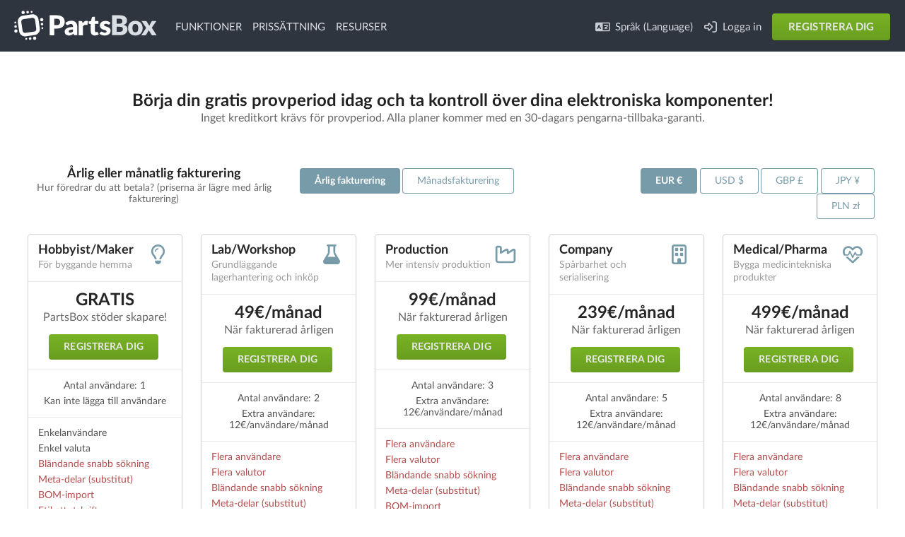

--- FILE ---
content_type: text/html; charset=utf-8
request_url: https://partsbox.com/sv/pricing.html
body_size: 11029
content:
<!DOCTYPE html><html lang="sv"><head><script type="module" src="/v/064061f69/js/sv/app.js"></script><script type="application/javascript" src="/legacy-js/jquery.min.js"></script><script type="application/javascript" src="/semantic/semantic.min.js"></script><title></title><meta charset="utf-8"/><meta name="viewport" content="width=device-width, initial-scale=1.0"/><link rel="apple-touch-icon" sizes="180x180" href="/apple-touch-icon.png"/><link type="image/png" rel="icon" href="/favicon-32x32.png" sizes="32x32"/><link type="image/png" rel="icon" href="/favicon-16x16.png" sizes="16x16"/><link rel="manifest" href="/manifest.json"/><link rel="mask-icon" href="/safari-pinned-tab.svg" color="#5bbad5"/><meta name="msapplication-TileColor" content="#2b5797"/><meta name="msapplication-TileImage" content="/mstile-144x144.png"/><meta name="theme-color" content="#ffffff"/><link type="text/css" rel="stylesheet" href="/v/064061f69/css/site.css"/><link type="text/css" rel="stylesheet" href="/v/064061f69/semantic/semantic.min.css"/><link type="text/css" rel="stylesheet" href="/v/064061f69/css/animate.min.css"/><link type="text/css" rel="stylesheet" href="/v/064061f69/css/react-select.css"/><link rel="prefetch" href="/v/064061f69/js/sv/app.js" as="script"/><script type="text/javascript">var global_params={"csrf-token":"sOjH8BNaxBppJMZp5S2PQCVz3zdrSW4W7iWelvGF9QX0aSU1rndh8SPDjtIKbl12PzCQA5GOsTq8WpmZ","uid":null,"version":"064061f69"};</script></head><body><div id="react"><div id="app-component" data-reactroot=""><div id="toplevel"><div id="page-header"><div id="menubar"><div id="topmenu" class="ui large horizontal stackable text menu"><a href="/sv/"><svg width="240" height="60" viewBox="0 0 566.9 141.7" xmlns="http://www.w3.org/2000/svg" version="1.1"><style type="text/css">.st0{fill:#FCFCFC;} .st1{fill:#D8DEE3;</style><g><g><circle transform="matrix(0.9975 -7.065825e-02 7.065825e-02 0.9975 -4.1995 3.7697)" cx="51.2" cy="61.2" r="3.2" class="st0"></circle><circle transform="matrix(0.9975 -7.065825e-02 7.065825e-02 0.9975 -5.1333 3.8691)" cx="52.1" cy="74.5" r="4.3" class="st0"></circle><circle transform="matrix(0.9975 -7.065825e-02 7.065825e-02 0.9975 -6.1938 3.982)" cx="53.2" cy="89.5" r="5.5" class="st0"></circle></g><g><circle transform="matrix(0.9975 -7.065825e-02 7.065825e-02 0.9975 -5.2894 10.1876)" cx="141.4" cy="79.9" r="3.2" class="st0"></circle><circle transform="matrix(0.9975 -7.065825e-02 7.065825e-02 0.9975 -4.3557 10.0882)" cx="140.4" cy="66.6" r="4.3" class="st0"></circle><circle transform="matrix(0.9975 -7.065825e-02 7.065825e-02 0.9975 -3.2952 9.9752)" cx="139.4" cy="51.6" r="5.5" class="st0"></circle></g><g><circle transform="matrix(0.9975 -7.065825e-02 7.065825e-02 0.9975 -7.9519 6.4762)" cx="87.6" cy="115.6" r="3.2" class="st0"></circle><circle transform="matrix(0.9975 -7.065825e-02 7.065825e-02 0.9975 -7.8525 7.4099)" cx="100.8" cy="114.7" r="4.3" class="st0"></circle><circle transform="matrix(0.9975 -7.065825e-02 7.065825e-02 0.9975 -7.7396 8.4704)" cx="115.9" cy="113.6" r="5.5" class="st0"></circle></g><g><circle transform="matrix(0.9975 -7.065825e-02 7.065825e-02 0.9975 -1.5355 7.5236)" cx="105.6" cy="25.5" r="3.2" class="st0"></circle><circle transform="matrix(0.9975 -7.065825e-02 7.065825e-02 0.9975 -1.6349 6.5899)" cx="92.3" cy="26.4" r="4.3" class="st0"></circle><circle transform="matrix(0.9975 -7.065825e-02 7.065825e-02 0.9975 -1.7478 5.5294)" cx="77.3" cy="27.5" r="5.5" class="st0"></circle></g><g><path d="M71.8,103.5c-4.3-3.2-7.1-7.8-7.8-13.1l-4.4-29.6c-0.8-5.3,0.5-10.5,3.7-14.8c3.2-4.3,7.8-7.1,13.1-7.8l29.6-4.4c10.9-1.6,21,5.9,22.6,16.8l4.4,29.6c0.8,5.3-0.5,10.5-3.7,14.8c-3.2,4.3-7.8,7.1-13.1,7.8l-29.6,4.4c-2.3,0.3-4.7,0.3-6.9-0.2C76.9,106.5,74.2,105.3,71.8,103.5z M107.6,45.5l-29.6,4.4c-2.2,0.3-4.1,1.5-5.4,3.2c-1.3,1.8-1.8,3.9-1.5,6.1l4.4,29.6c0.3,2.2,1.5,4.1,3.2,5.4c1.8,1.3,3.9,1.8,6.1,1.5l29.6-4.4c2.2-0.3,4.1-1.5,5.4-3.2c1.3-1.8,1.8-3.9,1.5-6.1L117,52.4c-0.5-3.5-3.2-6.2-6.5-6.8C109.6,45.4,108.6,45.3,107.6,45.5z" class="st0"></path></g></g><g><path d="M181.2,81.4v22.4h-15.5V36.8h23.6c4.7,0,8.8,0.6,12.1,1.7c3.4,1.1,6.2,2.7,8.4,4.6c2.2,2,3.8,4.3,4.8,6.9c1,2.7,1.6,5.5,1.6,8.6c0,3.3-0.5,6.4-1.6,9.2c-1.1,2.8-2.7,5.2-4.9,7.2c-2.2,2-5,3.5-8.4,4.7c-3.4,1.1-7.4,1.7-12,1.7H181.2zM181.2,69.7h8.1c4,0,7-1,8.7-2.9c1.8-1.9,2.7-4.6,2.7-8.1c0-1.5-0.2-2.9-0.7-4.2c-0.5-1.3-1.2-2.3-2.1-3.2c-0.9-0.9-2.1-1.6-3.5-2.1c-1.4-0.5-3.1-0.7-5.1-0.7h-8.1V69.7z" class="st0"></path><path d="M251.2,103.7c-1.3,0-2.4-0.2-3.1-0.6c-0.7-0.4-1.3-1.1-1.7-2.3l-1-2.6c-1.2,1-2.3,1.9-3.4,2.7c-1.1,0.8-2.2,1.4-3.4,2c-1.2,0.5-2.4,0.9-3.8,1.2c-1.3,0.3-2.8,0.4-4.4,0.4c-2.2,0-4.1-0.3-5.9-0.9c-1.8-0.6-3.3-1.4-4.5-2.5s-2.2-2.5-2.9-4.1c-0.7-1.6-1-3.5-1-5.7c0-1.7,0.4-3.4,1.3-5.2c0.9-1.8,2.3-3.4,4.5-4.9c2.1-1.5,5-2.7,8.5-3.7c3.6-1,8.1-1.5,13.5-1.5v-2c0-2.8-0.6-4.8-1.7-6.1c-1.1-1.3-2.8-1.9-4.9-1.9c-1.7,0-3.1,0.2-4.1,0.6c-1.1,0.4-2,0.8-2.9,1.2c-0.8,0.5-1.7,0.9-2.5,1.2c-0.8,0.4-1.7,0.6-2.8,0.6c-1,0-1.8-0.2-2.5-0.7c-0.7-0.5-1.2-1.1-1.6-1.8l-2.6-4.5c2.9-2.5,6.1-4.4,9.6-5.7c3.5-1.2,7.3-1.9,11.3-1.9c2.9,0,5.5,0.5,7.8,1.4c2.3,0.9,4.3,2.2,5.9,3.9c1.6,1.7,2.8,3.7,3.7,5.9c0.9,2.3,1.3,4.8,1.3,7.5v29.8H251.2z M234.8,95.1c1.8,0,3.4-0.3,4.8-1c1.4-0.6,2.8-1.7,4.2-3.1v-6.5c-2.8,0-5.2,0.2-7,0.6c-1.8,0.4-3.3,0.8-4.4,1.4c-1.1,0.6-1.8,1.2-2.2,1.9c-0.4,0.7-0.6,1.5-0.6,2.3c0,1.6,0.4,2.8,1.3,3.5C231.8,94.7,233.1,95.1,234.8,95.1z" class="st0"></path><path d="M262.5,103.7V56.1h8.5c0.7,0,1.3,0.1,1.8,0.2c0.5,0.1,0.9,0.3,1.2,0.6c0.3,0.3,0.6,0.6,0.7,1c0.2,0.4,0.3,0.9,0.4,1.6l0.8,4.5c1.7-2.7,3.7-4.8,5.9-6.4c2.2-1.6,4.5-2.3,7.1-2.3c2.2,0,3.9,0.5,5.2,1.6l-1.8,10.5c-0.1,0.6-0.4,1.1-0.7,1.4c-0.4,0.3-0.9,0.4-1.5,0.4c-0.5,0-1.1-0.1-1.8-0.2c-0.7-0.1-1.6-0.2-2.7-0.2c-3.7,0-6.7,2-8.8,6v29.2H262.5z" class="st0"></path><path d="M317.2,104.5c-2.3,0-4.3-0.3-6-1c-1.7-0.7-3.2-1.6-4.4-2.8c-1.2-1.2-2.1-2.7-2.7-4.4c-0.6-1.7-0.9-3.6-0.9-5.7V65.9h-4c-0.7,0-1.4-0.2-1.9-0.7c-0.5-0.5-0.8-1.2-0.8-2.1v-5.6l7.6-1.5l2.8-11.6c0.4-1.5,1.4-2.2,3.1-2.2h7.4v13.9H329v9.7h-11.6v23.7c0,1.1,0.3,2,0.8,2.7c0.5,0.7,1.3,1.1,2.3,1.1c0.5,0,1-0.1,1.3-0.2c0.4-0.1,0.7-0.2,0.9-0.4c0.3-0.1,0.5-0.3,0.7-0.4
c0.2-0.1,0.5-0.2,0.8-0.2c0.4,0,0.8,0.1,1,0.3s0.5,0.5,0.8,0.9l4.3,6.8c-1.8,1.4-3.9,2.4-6.2,3.1C322,104.1,319.6,104.5,317.2,104.5z" class="st0"></path><path d="M366.3,66.5c-0.4,0.6-0.8,1-1.2,1.2c-0.4,0.2-0.9,0.4-1.6,0.4c-0.7,0-1.3-0.1-2-0.4c-0.7-0.3-1.4-0.6-2.2-0.9c-0.8-0.3-1.7-0.6-2.6-0.9c-1-0.3-2.1-0.4-3.4-0.4c-1.8,0-3.2,0.3-4.2,1c-1,0.7-1.4,1.6-1.4,2.9c0,0.9,0.3,1.6,0.9,2.2c0.6,0.6,1.5,1.1,2.5,1.5c1,0.4,2.2,0.9,3.5,1.3c1.3,0.4,2.7,0.8,4,1.3c1.4,0.5,2.7,1.1,4,1.7c1.3,0.7,2.5,1.5,3.5,2.4c1,1,1.9,2.1,2.5,3.5c0.6,1.4,0.9,3,0.9,5c0,2.4-0.4,4.5-1.3,6.5c-0.9,2-2.1,3.7-3.8,5.1c-1.7,1.4-3.8,2.6-6.3,3.4c-2.5,0.8-5.4,1.2-8.6,1.2c-1.6,0-3.2-0.2-4.9-0.5c-1.6-0.3-3.2-0.7-4.7-1.2c-1.5-0.5-2.9-1.1-4.2-1.9c-1.3-0.7-2.4-1.5-3.3-2.3l3.3-5.2c0.4-0.6,0.9-1.1,1.4-1.4c0.6-0.4,1.3-0.5,2.2-0.5c0.8,0,1.6,0.2,2.2,0.6c0.7,0.4,1.4,0.8,2.1,1.2c0.8,0.4,1.7,0.8,2.7,1.2c1,0.4,2.3,0.6,3.9,0.6c1.1,0,2-0.1,2.8-0.3c0.8-0.2,1.4-0.5,1.8-0.9c0.5-0.4,0.8-0.8,1-1.3c0.2-0.5,0.3-1,0.3-1.5c0-0.9-0.3-1.7-1-2.3c-0.6-0.6-1.5-1.1-2.5-1.6c-1-0.4-2.2-0.9-3.6-1.2c-1.3-0.4-2.7-0.8-4.1-1.3c-1.4-0.5-2.7-1.1-4.1-1.8s-2.5-1.6-3.6-2.6c-1-1.1-1.9-2.3-2.5-3.9c-0.6-1.5-1-3.4-1-5.6c0-2,0.4-3.9,1.2-5.8c0.8-1.8,2-3.4,3.5-4.8c1.6-1.4,3.5-2.5,5.9-3.3c2.4-0.8,5.1-1.2,8.3-1.2c1.7,0,3.4,0.2,5,0.5c1.6,0.3,3.1,0.7,4.5,1.3c1.4,0.6,2.7,1.2,3.9,2c1.2,0.8,2.2,1.6,3.1,2.5L366.3,66.5z" class="st0"></path><path d="M374.1,103.7V36.8h24.6c4.6,0,8.6,0.4,11.8,1.3c3.2,0.9,5.9,2.1,7.9,3.6s3.5,3.5,4.5,5.7c0.9,2.2,1.4,4.7,1.4,7.5c0,1.5-0.2,2.9-0.6,4.3c-0.4,1.4-1.1,2.7-2,3.9c-0.9,1.2-2.1,2.3-3.5,3.3c-1.4,1-3.2,1.9-5.2,2.6c4.4,1.1,7.7,2.8,9.8,5.2c2.1,2.4,3.2,5.5,3.2,9.3c0,2.8-0.6,5.5-1.7,7.9c-1.1,2.4-2.7,4.6-4.8,6.4c-2.1,1.8-4.8,3.2-7.9,4.3c-3.1,1-6.7,1.5-10.7,1.5H374.1z M389.6,65h8.1c1.7,0,3.3-0.1,4.6-0.4c1.4-0.2,2.5-0.7,3.5-1.3c1-0.6,1.7-1.5,2.2-2.5c0.5-1.1,0.8-2.4,0.8-4c0-1.6-0.2-2.9-0.6-4c-0.4-1.1-1-1.9-1.8-2.5c-0.8-0.6-1.9-1.1-3.1-1.4c-1.3-0.3-2.8-0.4-4.5-0.4h-9.1V65z M389.6,75.3V92h10.9c2.1,0,3.7-0.3,5-0.8c1.3-0.5,2.3-1.2,3.1-2c0.7-0.8,1.2-1.8,1.5-2.8c0.3-1,0.4-2.1,0.4-3.2c0-1.2-0.2-2.3-0.5-3.3c-0.3-1-0.9-1.8-1.7-2.5c-0.8-0.7-1.8-1.2-3.1-1.6c-1.3-0.4-2.9-0.6-4.9-0.6H389.6z" class="st1"></path><path d="M452.2,55.4c3.6,0,6.9,0.6,9.9,1.7c3,1.1,5.5,2.8,7.6,4.9c2.1,2.1,3.8,4.7,5,7.7c1.2,3,1.8,6.4,1.8,10.2c0,3.8-0.6,7.2-1.8,10.3c-1.2,3-2.8,5.6-5,7.8c-2.1,2.1-4.7,3.8-7.6,4.9c-3,1.1-6.3,1.7-9.9,1.7c-3.6,0-7-0.6-9.9-1.7c-3-1.1-5.6-2.8-7.7-4.9c-2.2-2.1-3.8-4.7-5-7.8c-1.2-3-1.8-6.5-1.8-10.3c0-3.8,0.6-7.2,1.8-10.2c1.2-3,2.8-5.6,5-7.7c2.2-2.1,4.7-3.7,7.7-4.9C445.3,55.9,448.6,55.4,452.2,55.4z M452.2,93.9c3.3,0,5.7-1.2,7.2-3.5c1.5-2.3,2.3-5.8,2.3-10.5c0-4.7-0.8-8.2-2.3-10.5s-4-3.4-7.2-3.4c-3.4,0-5.8,1.1-7.4,3.4s-2.3,5.8-2.3,10.5c0,4.7,0.8,8.2,2.3,10.5C446.4,92.7,448.9,93.9,452.2,93.9z" class="st1"></path><path d="M488.3,79.1l-15.3-23h13.7c1,0,1.8,0.1,2.2,0.4c0.5,0.3,0.9,0.7,1.3,1.3l8.5,14.1c0.2-0.6,0.4-1.1,0.7-1.6c0.3-0.5,0.6-1.1,0.9-1.7l6.1-10.6c0.4-0.7,0.8-1.2,1.3-1.5c0.5-0.3,1.1-0.4,1.8-0.4h13l-15.3,22.4l16,25.3h-13.7c-1,0-1.8-0.2-2.4-0.7c-0.6-0.5-1.1-1.1-1.5-1.7L497,86.6c-0.2,0.5-0.3,1-0.6,1.5c-0.2,0.5-0.4,0.9-0.7,1.3l-7,11.8c-0.4,0.6-0.9,1.2-1.5,1.7c-0.6,0.5-1.4,0.8-2.3,0.8h-12.7L488.3,79.1z" class="st1"></path></g></svg></a><a href="/sv/features.html" class="item">FUNKTIONER</a><a href="/sv/pricing.html" class="item">PRISSÄTTNING</a><a href="/sv/resources.html" class="item">RESURSER</a><div class="right compact stackable menu"><a href="#" class="item"><i class="icon"><svg xmlns="http://www.w3.org/2000/svg" viewBox="0 0 640 512"><path d="M64 64C28.7 64 0 92.7 0 128L0 384c0 35.3 28.7 64 64 64l208 0 32 0 16 0 256 0c35.3 0 64-28.7 64-64l0-256c0-35.3-28.7-64-64-64L320 64l-16 0-32 0L64 64zm512 48c8.8 0 16 7.2 16 16l0 256c0 8.8-7.2 16-16 16l-256 0 0-288 256 0zM178.3 175.9l64 144c4.5 10.1-.1 21.9-10.2 26.4s-21.9-.1-26.4-10.2L196.8 316l-73.6 0-8.9 20.1c-4.5 10.1-16.3 14.6-26.4 10.2s-14.6-16.3-10.2-26.4l64-144c3.2-7.2 10.4-11.9 18.3-11.9s15.1 4.7 18.3 11.9zM179 276l-19-42.8L141 276l38 0zM456 164c-11 0-20 9-20 20l0 4-52 0c-11 0-20 9-20 20s9 20 20 20l72 0 35.1 0c-7.3 16.7-17.4 31.9-29.8 45l-.5-.5-14.6-14.6c-7.8-7.8-20.5-7.8-28.3 0s-7.8 20.5 0 28.3L430 298.3c-5.9 3.6-12.1 6.9-18.5 9.8l-3.6 1.6c-10.1 4.5-14.6 16.3-10.2 26.4s16.3 14.6 26.4 10.2l3.6-1.6c12-5.3 23.4-11.8 34-19.4c4.3 3 8.6 5.8 13.1 8.5l18.9 11.3c9.5 5.7 21.8 2.6 27.4-6.9s2.6-21.8-6.9-27.4l-18.9-11.3c-.9-.5-1.8-1.1-2.7-1.6c17.2-18.8 30.7-40.9 39.6-65.4L534 228l2 0c11 0 20-9 20-20s-9-20-20-20l-16 0-44 0 0-4c0-11-9-20-20-20z"></path></svg></i>Språk (Language)</a><a href="/sv/login" class="item"><i class="icon"><svg xmlns="http://www.w3.org/2000/svg" viewBox="0 0 512 512"><path d="M192 365.8L302 256 192 146.2l0 53.8c0 13.3-10.7 24-24 24L48 224l0 64 120 0c13.3 0 24 10.7 24 24l0 53.8zM352 256c0 11.5-4.6 22.5-12.7 30.6L223.2 402.4c-8.7 8.7-20.5 13.6-32.8 13.6c-25.6 0-46.4-20.8-46.4-46.4l0-33.6-96 0c-26.5 0-48-21.5-48-48l0-64c0-26.5 21.5-48 48-48l96 0 0-33.6c0-25.6 20.8-46.4 46.4-46.4c12.3 0 24.1 4.9 32.8 13.6L339.3 225.4c8.1 8.1 12.7 19.1 12.7 30.6zm-8 176l80 0c22.1 0 40-17.9 40-40l0-272c0-22.1-17.9-40-40-40l-80 0c-13.3 0-24-10.7-24-24s10.7-24 24-24l80 0c48.6 0 88 39.4 88 88l0 272c0 48.6-39.4 88-88 88l-80 0c-13.3 0-24-10.7-24-24s10.7-24 24-24z"></path></svg></i>Logga in</a><div class="item"><div href="/sv/signup" class="ui cta button animated fade orange link"><div class="visible content">Registrera dig</div><div class="hidden content">Gratis Provperiod</div></div></div></div></div></div><div class="ui hidden divider"></div></div><div class="ui container grid"><div class="pricing-header row"><div class="center aligned column"><h2 class="ui interested header"><div class="content">Börja din gratis provperiod idag och ta kontroll över dina elektroniska komponenter!</div><div class="sub header">Inget kreditkort krävs för provperiod. Alla planer kommer med en 30-dagars pengarna-tillbaka-garanti.</div></h2></div></div></div><div id="plans-grid" class="ui equal width stackable grid"><div class="pricing-header row"><div class="right aligned five wide column"><h3 class="ui center aligned header"><div class="content">Årlig eller månatlig fakturering</div><div class="sub header">Hur föredrar du att betala? (priserna är lägre med årlig fakturering)</div></h3></div><div class="left aligned six wide column"><div class="ui green button">Årlig fakturering</div><div class="ui green button basic">Månadsfakturering</div></div><div class="right aligned five wide column"><div class="ui green button">EUR €</div><div class="ui green button basic">USD $</div><div class="ui green button basic">GBP £</div><div class="ui green button basic">JPY ¥</div><div class="ui green button basic">PLN zł</div></div></div><div class="centered row"><div class="column"><div class="ui card"><div class="content"><i class="icon right floated big green"><svg xmlns="http://www.w3.org/2000/svg" viewBox="0 0 384 512"><path d="M297.2 248.9C311.6 228.3 320 203.2 320 176c0-70.7-57.3-128-128-128S64 105.3 64 176c0 27.2 8.4 52.3 22.8 72.9c3.7 5.3 8.1 11.3 12.8 17.7c0 0 0 0 0 0c12.9 17.7 28.3 38.9 39.8 59.8c10.4 19 15.7 38.8 18.3 57.5L109 384c-2.2-12-5.9-23.7-11.8-34.5c-9.9-18-22.2-34.9-34.5-51.8c0 0 0 0 0 0s0 0 0 0c-5.2-7.1-10.4-14.2-15.4-21.4C27.6 247.9 16 213.3 16 176C16 78.8 94.8 0 192 0s176 78.8 176 176c0 37.3-11.6 71.9-31.4 100.3c-5 7.2-10.2 14.3-15.4 21.4c0 0 0 0 0 0s0 0 0 0c-12.3 16.8-24.6 33.7-34.5 51.8c-5.9 10.8-9.6 22.5-11.8 34.5l-48.6 0c2.6-18.7 7.9-38.6 18.3-57.5c11.5-20.9 26.9-42.1 39.8-59.8c0 0 0 0 0 0s0 0 0 0s0 0 0 0c4.7-6.4 9-12.4 12.7-17.7zM192 128c-26.5 0-48 21.5-48 48c0 8.8-7.2 16-16 16s-16-7.2-16-16c0-44.2 35.8-80 80-80c8.8 0 16 7.2 16 16s-7.2 16-16 16zm0 384c-44.2 0-80-35.8-80-80l0-16 160 0 0 16c0 44.2-35.8 80-80 80z"></path></svg></i><div class="header">Hobbyist/Maker</div><div class="meta">För byggande hemma</div></div><div class="center aligned content"><h2 class="ui header"><div class="content">GRATIS<div class="sub header">PartsBox stöder skapare!</div></div></h2><div class="ui cta button animated fade orange"><div class="visible content">REGISTRERA DIG</div><div class="hidden content">FREE</div></div></div><div class="center aligned content"><div class="description"><div class="ui list"><div class="item">Antal användare: 1</div><div class="item">Kan inte lägga till användare</div></div></div></div><div class="content"><div class="description"><div class="ui list"><div class="item">Enkelanvändare</div><div class="item">Enkel valuta</div><div class="item"><a href="/sv/electronic-parts-search.html">Bländande snabb sökning</a></div><div class="item"><a href="/sv/meta-parts-part-alternates.html">Meta-delar (substitut)</a></div><div class="item"><a href="/sv/bom-import.html">BOM-import</a></div><div class="item"><a href="/sv/label-printing.html">Etikettutskrift</a></div><div class="item"><a href="/sv/barcode-scanning.html">Streckkodsskanning</a></div><div class="item"><a href="/sv/id-anything.html">ID Anything™</a></div><div class="item"><a href="/sv/configurable-custom-fields.html">Konfigurerbara anpassade fält</a></div><div class="item"><a href="/sv/kicad-integration.html">KiCad®-integration</a></div></div></div></div></div></div><div class="column"><div class="ui card"><div class="content"><i class="icon right floated big green"><svg xmlns="http://www.w3.org/2000/svg" viewBox="0 0 448 512"><path d="M176 196.8c0 20.7-5.8 41-16.6 58.7L119.7 320l208.6 0-39.7-64.5c-10.9-17.7-16.6-38-16.6-58.7L272 48l-96 0 0 148.8zM320 48l0 148.8c0 11.8 3.3 23.5 9.5 33.5L437.7 406.2c6.7 10.9 10.3 23.5 10.3 36.4c0 38.3-31.1 69.4-69.4 69.4L69.4 512C31.1 512 0 480.9 0 442.6c0-12.8 3.6-25.4 10.3-36.4L118.5 230.4c6.2-10.1 9.5-21.7 9.5-33.5L128 48l-8 0c-13.3 0-24-10.7-24-24s10.7-24 24-24l40 0L288 0l40 0c13.3 0 24 10.7 24 24s-10.7 24-24 24l-8 0z"></path></svg></i><div class="header">Lab/Workshop</div><div class="meta">Grundläggande lagerhantering och inköp</div></div><div class="center aligned content"><h2 class="ui header"><div class="content">49€/månad<div class="sub header">När fakturerad årligen</div></div></h2><div class="ui cta button animated fade orange"><div class="visible content">REGISTRERA DIG</div><div class="hidden content">GRATIS PROVPERIOD</div></div></div><div class="center aligned content"><div class="description"><div class="ui list"><div class="item">Antal användare: 2</div><div class="item">Extra användare: 12€/användare/månad</div></div></div></div><div class="content"><div class="description"><div class="ui list"><div class="item"><a href="/sv/multiple-users.html">Flera användare</a></div><div class="item"><a href="/sv/multiple-currencies.html">Flera valutor</a></div><div class="item"><a href="/sv/electronic-parts-search.html">Bländande snabb sökning</a></div><div class="item"><a href="/sv/meta-parts-part-alternates.html">Meta-delar (substitut)</a></div><div class="item"><a href="/sv/bom-import.html">BOM-import</a></div><div class="item"><a href="/sv/label-printing.html">Etikettutskrift</a></div><div class="item"><a href="/sv/barcode-scanning.html">Streckkodsskanning</a></div><div class="item"><a href="/sv/id-anything.html">ID Anything™</a></div><div class="item"><a href="/sv/configurable-custom-fields.html">Konfigurerbara anpassade fält</a></div><div class="item"><a href="/sv/kicad-integration.html">KiCad®-integration</a></div></div><div class="ui divider"></div><div class="ui list"><div class="item"><a href="/sv/purchasing.html">Inköp</a></div><div class="item"><a href="/sv/project-bom-pricing.html">Projekt/BOM-prissättning</a></div><div class="item"><a href="/sv/company-part-numbers.html">Interna (företags) delnummer</a></div><div class="item"><a href="/sv/barcode-scanning.html">Skanning av streckkoder i webbläsaren</a></div><div class="item"><a href="/sv/sub-assemblies.html">Underenheter</a></div><div class="item"><a href="/sv/attach-documents-to-part-data.html">Bilagor</a></div><div class="item"><a href="/sv/build-configuration-history.html">Byggkonfigurationshistorik</a></div><div class="item">Automatisering genom Zapier</div><div class="item">Lagerfördetsrapporter</div></div></div></div></div></div><div class="column"><div class="ui card"><div class="content"><i class="icon right floated big green"><svg xmlns="http://www.w3.org/2000/svg" viewBox="0 0 576 512"><path d="M88 80c-4.4 0-8 3.6-8 8l0 216 0 48 0 56c0 13.3 10.7 24 24 24l368 0c13.3 0 24-10.7 24-24l0-88 0-16 0-148.1-139.1 89c-7.4 4.7-16.8 5-24.5 .8s-12.5-12.3-12.5-21.1l0-70.9L180.1 235.4c-7.4 4.3-16.6 4.4-24 .1s-12-12.2-12-20.8L144 88c0-4.4-3.6-8-8-8L88 80zM32 88c0-30.9 25.1-56 56-56l48 0c30.9 0 56 25.1 56 56l0 84.9 103.8-60.6c32-18.7 72.2 4.4 72.2 41.5l0 27 102.1-65.4C502.1 95 544 117.9 544 155.9L544 304l0 16 0 88c0 39.8-32.2 72-72 72l-368 0c-39.8 0-72-32.2-72-72l0-56 0-48L32 88z"></path></svg></i><div class="header">Production</div><div class="meta">Mer intensiv produktion</div></div><div class="center aligned content"><h2 class="ui header"><div class="content">99€/månad<div class="sub header">När fakturerad årligen</div></div></h2><div class="ui cta button animated fade orange"><div class="visible content">REGISTRERA DIG</div><div class="hidden content">GRATIS PROVPERIOD</div></div></div><div class="center aligned content"><div class="description"><div class="ui list"><div class="item">Antal användare: 3</div><div class="item">Extra användare: 12€/användare/månad</div></div></div></div><div class="content"><div class="description"><div class="ui list"><div class="item"><a href="/sv/multiple-users.html">Flera användare</a></div><div class="item"><a href="/sv/multiple-currencies.html">Flera valutor</a></div><div class="item"><a href="/sv/electronic-parts-search.html">Bländande snabb sökning</a></div><div class="item"><a href="/sv/meta-parts-part-alternates.html">Meta-delar (substitut)</a></div><div class="item"><a href="/sv/bom-import.html">BOM-import</a></div><div class="item"><a href="/sv/label-printing.html">Etikettutskrift</a></div><div class="item"><a href="/sv/barcode-scanning.html">Streckkodsskanning</a></div><div class="item"><a href="/sv/id-anything.html">ID Anything™</a></div><div class="item"><a href="/sv/configurable-custom-fields.html">Konfigurerbara anpassade fält</a></div><div class="item"><a href="/sv/kicad-integration.html">KiCad®-integration</a></div></div><div class="ui divider"></div><div class="ui list"><div class="item"><a href="/sv/purchasing.html">Inköp</a></div><div class="item"><a href="/sv/project-bom-pricing.html">Projekt/BOM-prissättning</a></div><div class="item"><a href="/sv/company-part-numbers.html">Interna (företags) delnummer</a></div><div class="item"><a href="/sv/barcode-scanning.html">Skanning av streckkoder i webbläsaren</a></div><div class="item"><a href="/sv/sub-assemblies.html">Underenheter</a></div><div class="item"><a href="/sv/attach-documents-to-part-data.html">Bilagor</a></div><div class="item"><a href="/sv/build-configuration-history.html">Byggkonfigurationshistorik</a></div><div class="item">Automatisering genom Zapier</div><div class="item">Lagerfördetsrapporter</div></div><div class="ui divider"></div><div class="ui list"><div class="item"><a href="/sv/altium-designer-integration.html">Altium Designer® integration</a></div><div class="item"><a href="/sv/part-attrition.html">Beräkningar av komponentförlust</a></div><div class="item"><a href="/sv/multi-stage-builds.html">Flerstegsbyggen</a></div><div class="item"><a href="/sv/advanced-build-system.html">Avancerat byggsystem</a></div></div></div></div></div></div><div class="column"><div class="ui card"><div class="content"><i class="icon right floated big green"><svg xmlns="http://www.w3.org/2000/svg" viewBox="0 0 384 512"><path d="M64 48c-8.8 0-16 7.2-16 16l0 384c0 8.8 7.2 16 16 16l80 0 0-64c0-26.5 21.5-48 48-48s48 21.5 48 48l0 64 80 0c8.8 0 16-7.2 16-16l0-384c0-8.8-7.2-16-16-16L64 48zM0 64C0 28.7 28.7 0 64 0L320 0c35.3 0 64 28.7 64 64l0 384c0 35.3-28.7 64-64 64L64 512c-35.3 0-64-28.7-64-64L0 64zm88 40c0-8.8 7.2-16 16-16l48 0c8.8 0 16 7.2 16 16l0 48c0 8.8-7.2 16-16 16l-48 0c-8.8 0-16-7.2-16-16l0-48zM232 88l48 0c8.8 0 16 7.2 16 16l0 48c0 8.8-7.2 16-16 16l-48 0c-8.8 0-16-7.2-16-16l0-48c0-8.8 7.2-16 16-16zM88 232c0-8.8 7.2-16 16-16l48 0c8.8 0 16 7.2 16 16l0 48c0 8.8-7.2 16-16 16l-48 0c-8.8 0-16-7.2-16-16l0-48zm144-16l48 0c8.8 0 16 7.2 16 16l0 48c0 8.8-7.2 16-16 16l-48 0c-8.8 0-16-7.2-16-16l0-48c0-8.8 7.2-16 16-16z"></path></svg></i><div class="header">Company</div><div class="meta">Spårbarhet och serialisering</div></div><div class="center aligned content"><h2 class="ui header"><div class="content">239€/månad<div class="sub header">När fakturerad årligen</div></div></h2><div class="ui cta button animated fade orange"><div class="visible content">REGISTRERA DIG</div><div class="hidden content">GRATIS PROVPERIOD</div></div></div><div class="center aligned content"><div class="description"><div class="ui list"><div class="item">Antal användare: 5</div><div class="item">Extra användare: 12€/användare/månad</div></div></div></div><div class="content"><div class="description"><div class="ui list"><div class="item"><a href="/sv/multiple-users.html">Flera användare</a></div><div class="item"><a href="/sv/multiple-currencies.html">Flera valutor</a></div><div class="item"><a href="/sv/electronic-parts-search.html">Bländande snabb sökning</a></div><div class="item"><a href="/sv/meta-parts-part-alternates.html">Meta-delar (substitut)</a></div><div class="item"><a href="/sv/bom-import.html">BOM-import</a></div><div class="item"><a href="/sv/label-printing.html">Etikettutskrift</a></div><div class="item"><a href="/sv/barcode-scanning.html">Streckkodsskanning</a></div><div class="item"><a href="/sv/id-anything.html">ID Anything™</a></div><div class="item"><a href="/sv/configurable-custom-fields.html">Konfigurerbara anpassade fält</a></div><div class="item"><a href="/sv/kicad-integration.html">KiCad®-integration</a></div></div><div class="ui divider"></div><div class="ui list"><div class="item"><a href="/sv/purchasing.html">Inköp</a></div><div class="item"><a href="/sv/project-bom-pricing.html">Projekt/BOM-prissättning</a></div><div class="item"><a href="/sv/company-part-numbers.html">Interna (företags) delnummer</a></div><div class="item"><a href="/sv/barcode-scanning.html">Skanning av streckkoder i webbläsaren</a></div><div class="item"><a href="/sv/sub-assemblies.html">Underenheter</a></div><div class="item"><a href="/sv/attach-documents-to-part-data.html">Bilagor</a></div><div class="item"><a href="/sv/build-configuration-history.html">Byggkonfigurationshistorik</a></div><div class="item">Automatisering genom Zapier</div><div class="item">Lagerfördetsrapporter</div></div><div class="ui divider"></div><div class="ui list"><div class="item"><a href="/sv/altium-designer-integration.html">Altium Designer® integration</a></div><div class="item"><a href="/sv/part-attrition.html">Beräkningar av komponentförlust</a></div><div class="item"><a href="/sv/multi-stage-builds.html">Flerstegsbyggen</a></div><div class="item"><a href="/sv/advanced-build-system.html">Avancerat byggsystem</a></div></div><div class="ui divider"></div><div class="ui list"><div class="item"><a href="/sv/lot-control.html">Partikontroll</a></div><div class="item"><a href="/sv/serial-numbers.html">Serienummer</a></div><div class="item"><a href="/sv/role-based-access-control.html">Rollbaserad åtkomstkontroll</a></div></div></div></div></div></div><div class="column"><div class="ui card"><div class="content"><i class="icon right floated big green"><svg xmlns="http://www.w3.org/2000/svg" viewBox="0 0 512 512"><path d="M256 163.9L222.1 130l-12-12c-21.7-21.7-52.5-31.6-82.7-26.5C81.6 99.1 48 138.7 48 185.1l0 5.8c0 23.9 8.4 46.9 23.5 65.1l51.1 0c6.5 0 12.3-3.9 14.8-9.8l31.8-76.3c2.5-5.9 8.2-9.8 14.5-9.8s12.2 3.6 14.8 9.4l58.2 129.3 48.9-97.9c2.7-5.4 8.3-8.8 14.3-8.8s11.6 3.4 14.3 8.8l23.2 46.3c2.7 5.4 8.2 8.8 14.3 8.8l68.7 0c15.1-18.2 23.5-41.2 23.5-65.1l0-5.8c0-46.4-33.6-86-79.3-93.6c-30.2-5-61.1 4.8-82.7 26.5l-12 12L256 163.9zM456 288l-48.6 0-35.6 0c-18.2 0-34.8-10.3-42.9-26.5L320 243.8l-49.7 99.4c-2.8 5.5-8.5 9-14.6 8.8s-11.7-3.8-14.3-9.4L184.6 216.2 167 258.5C159.5 276.3 142 288 122.7 288l-18 0L56 288l-20.3 0C12.8 261.1 0 226.7 0 190.9l0-5.8c0-69.9 50.5-129.5 119.4-141C165 36.5 211.4 51.4 244 84c0 0 0 0 0 0l12 12 12-12s0 0 0 0c32.6-32.6 79-47.5 124.6-39.9C461.5 55.6 512 115.2 512 185.1l0 5.8c0 35.8-12.8 70.1-35.7 97.1L456 288zM68.6 320l70.3 0L256 429.3 373.1 320l70.3 0L283.7 469.1c-7.5 7-17.4 10.9-27.7 10.9s-20.2-3.9-27.7-10.9L68.6 320z"></path></svg></i><div class="header">Medical/Pharma</div><div class="meta">Bygga medicintekniska produkter</div></div><div class="center aligned content"><h2 class="ui header"><div class="content">499€/månad<div class="sub header">När fakturerad årligen</div></div></h2><div class="ui cta button animated fade orange"><div class="visible content">REGISTRERA DIG</div><div class="hidden content">GRATIS PROVPERIOD</div></div></div><div class="center aligned content"><div class="description"><div class="ui list"><div class="item">Antal användare: 8</div><div class="item">Extra användare: 12€/användare/månad</div></div></div></div><div class="content"><div class="description"><div class="ui list"><div class="item"><a href="/sv/multiple-users.html">Flera användare</a></div><div class="item"><a href="/sv/multiple-currencies.html">Flera valutor</a></div><div class="item"><a href="/sv/electronic-parts-search.html">Bländande snabb sökning</a></div><div class="item"><a href="/sv/meta-parts-part-alternates.html">Meta-delar (substitut)</a></div><div class="item"><a href="/sv/bom-import.html">BOM-import</a></div><div class="item"><a href="/sv/label-printing.html">Etikettutskrift</a></div><div class="item"><a href="/sv/barcode-scanning.html">Streckkodsskanning</a></div><div class="item"><a href="/sv/id-anything.html">ID Anything™</a></div><div class="item"><a href="/sv/configurable-custom-fields.html">Konfigurerbara anpassade fält</a></div><div class="item"><a href="/sv/kicad-integration.html">KiCad®-integration</a></div></div><div class="ui divider"></div><div class="ui list"><div class="item"><a href="/sv/purchasing.html">Inköp</a></div><div class="item"><a href="/sv/project-bom-pricing.html">Projekt/BOM-prissättning</a></div><div class="item"><a href="/sv/company-part-numbers.html">Interna (företags) delnummer</a></div><div class="item"><a href="/sv/barcode-scanning.html">Skanning av streckkoder i webbläsaren</a></div><div class="item"><a href="/sv/sub-assemblies.html">Underenheter</a></div><div class="item"><a href="/sv/attach-documents-to-part-data.html">Bilagor</a></div><div class="item"><a href="/sv/build-configuration-history.html">Byggkonfigurationshistorik</a></div><div class="item">Automatisering genom Zapier</div><div class="item">Lagerfördetsrapporter</div></div><div class="ui divider"></div><div class="ui list"><div class="item"><a href="/sv/altium-designer-integration.html">Altium Designer® integration</a></div><div class="item"><a href="/sv/part-attrition.html">Beräkningar av komponentförlust</a></div><div class="item"><a href="/sv/multi-stage-builds.html">Flerstegsbyggen</a></div><div class="item"><a href="/sv/advanced-build-system.html">Avancerat byggsystem</a></div></div><div class="ui divider"></div><div class="ui list"><div class="item"><a href="/sv/lot-control.html">Partikontroll</a></div><div class="item"><a href="/sv/serial-numbers.html">Serienummer</a></div><div class="item"><a href="/sv/role-based-access-control.html">Rollbaserad åtkomstkontroll</a></div></div><div class="ui divider"></div><div class="ui list"><div class="item"><a href="/sv/audit-trail.html">Revisionshistorik</a></div><div class="item">NIST SP 800-63B AAL1 säkerhetsregler</div><div class="item"><a href="/sv/title-21-cfr-part-11-compliance.html">U.S. FDA Titel 21 CFR Del 11-efterlevnad</a></div></div></div></div></div></div></div></div><div class="ui equal width very relaxed stackable container grid"><div class="centered row"><div class="center aligned column"><h4 class="ui header"><div class="content">Inget kreditkort krävs för provperioden. Alla betalplaner kommer med en 30-dagars pengarna-tillbaka-garanti!</div></h4><p>EU-kunder: priser är exklusive moms (netto). Om du är belägen i EU kan vi endast tillhandahålla tjänsten till företag med ett giltigt momsnummer.<!-- --> </p><p>Företag i Ukraina🇺🇦: PartsBox är gratis för er. Registrera er bara för en provperiod och kontakta support.</p></div></div><div class="row"><div class="center aligned column"><h3 class="benefits ui icon sub header"><i class="icon"><svg xmlns="http://www.w3.org/2000/svg" viewBox="0 0 640 512"><path d="M389.8 125.2C363.7 88.1 320.7 64 272 64c-77.4 0-140.5 61-143.9 137.5c-.6 13-9 24.4-21.3 28.8C63.2 245.7 32 287.2 32 336c0 61.9 50.1 112 112 112l368 0c53 0 96-43 96-96c0-36.8-20.7-68.8-51.2-84.9c-13.4-7.1-20-22.5-15.8-37.1c2-6.9 3-14.3 3-22c0-44.2-35.8-80-80-80c-12.3 0-23.9 2.8-34.3 7.7c-14.1 6.7-30.9 2.3-39.9-10.5zM272 32c59.5 0 112.1 29.5 144 74.8C430.5 99.9 446.8 96 464 96c61.9 0 112 50.1 112 112c0 10.7-1.5 21-4.3 30.8C612.3 260.2 640 302.9 640 352c0 70.7-57.3 128-128 128l-368 0C64.5 480 0 415.5 0 336c0-62.8 40.2-116.1 96.2-135.9C100.3 106.6 177.4 32 272 32zM228.7 244.7l80-80c6.2-6.2 16.4-6.2 22.6 0l80 80c6.2 6.2 6.2 16.4 0 22.6s-16.4 6.2-22.6 0L336 214.6 336 368c0 8.8-7.2 16-16 16s-16-7.2-16-16l0-153.4-52.7 52.7c-6.2 6.2-16.4 6.2-22.6 0s-6.2-16.4 0-22.6z"></path></svg></i><div class="content">Databasimporttjänst</div></h3><p class="benefits"><span>Vi kommer att importera dina befintliga komponentdatabasdata till PartsBox. Alla maskinläsbara format är okej: skicka oss Excel-kalkylblad, CSV-data, SQL- eller XML-dumpar, vad som helst går bra. Vi kommer att hantera det, bearbeta det och importera så mycket som möjligt till PartsBox. Skicka bara ett e-postmeddelande till oss med dina data efter att du har registrerat dig (det finns en icke-återbetalningsbar engångsavgift på $199/€199 för denna tjänst). Se också<!-- --> <a href="/data-migration.html">Data Migration</a>.</span></p><p class="benefits"><strong>För en begränsad tid erbjuder vi denna tjänst GRATIS. Varje kommersiell plan får Databasimporttjänsten utan extra kostnad.</strong></p></div><div class="center aligned column"><h3 class="benefits ui icon sub header"><i class="icon"><svg xmlns="http://www.w3.org/2000/svg" viewBox="0 0 448 512"><path d="M224 32c-53 0-96 43-96 96l0 64 240 0c44.2 0 80 35.8 80 80l0 160c0 44.2-35.8 80-80 80L80 512c-44.2 0-80-35.8-80-80L0 272c0-44.2 35.8-80 80-80l16 0 0-64C96 57.3 153.3 0 224 0c58 0 107 38.6 122.7 91.4c2.5 8.5-2.3 17.4-10.8 19.9s-17.4-2.3-19.9-10.8C304.2 60.9 267.5 32 224 32zM80 224c-26.5 0-48 21.5-48 48l0 160c0 26.5 21.5 48 48 48l288 0c26.5 0 48-21.5 48-48l0-160c0-26.5-21.5-48-48-48L80 224zM264 368l-80 0c-8.8 0-16-7.2-16-16s7.2-16 16-16l80 0c8.8 0 16 7.2 16 16s-7.2 16-16 16z"></path></svg></i><div class="content">Dina data är alltid dina</div></h3><p class="benefits">Det är dina data. Du kan exportera allt du har matat in, när som helst. Dataexport är en grundläggande funktion i PartsBox som utvecklas och underhålls till samma standarder som resten av appen. Vi vill att du använder PartsBox eftersom det tillför värde, inte för att du tvingas till det. Du kan känna dig trygg med att ingen någonsin kommer att hålla dina data som gisslan.</p></div></div></div><div class="ui container grid"><div class="row"><div class="center aligned column"><h2 class="billing-faq ui dividing header"><div class="content">Vanliga frågor</div></h2></div></div></div><div class="ui equal width stackable relaxed container grid"><div class="column"><h3 class="billing-faq ui sub header"><div class="content">Krävs ett kreditkort för provperioden?</div></h3><p class="billing-faq">Nej, provperioden kräver inte ett kreditkort. Du behöver bara ange kreditkortsinformation om du väljer att prenumerera.</p></div><div class="column"><h3 class="billing-faq ui sub header"><div class="content">Vilka betalningstyper accepterar ni?</div></h3><p class="billing-faq">Månadsplaner kräver ett kreditkort. Med årlig fakturering accepteras även banköverföringar. Anpassade arrangemang är möjliga i Företagsplanen och högre.</p></div><div class="column"><h3 class="billing-faq ui sub header"><div class="content">Kan jag lita på er med mitt kreditkort?</div></h3><p class="billing-faq">Din kortinformation når aldrig våra servrar: vi ser den inte eller lagrar den. Vi använder externa betalningsprocessorer (Stripe och Braintree) för att behandla ditt kreditkort.</p></div><div class="column"><h3 class="billing-faq ui sub header"><div class="content">Kan jag ändra min plan i framtiden?</div></h3><p class="billing-faq">Ja, du kan ändra planer när som helst. Uppgraderingar proras omedelbart, nedgraderingar träder i kraft från slutet av den nuvarande faktureringsperioden.</p></div></div><div class="ui equal width stackable relaxed container grid"><div class="column"><h3 class="billing-faq ui sub header"><div class="content">Varför finns det inget billigt hobbyistabonnemang?</div></h3><p class="billing-faq">Att sälja till individer är svårt. En hobbyistplan skulle vara för dyr om vi inte skulle förlora pengar på varje kund, så vi föredrar att erbjuda den gratis.</p></div><div class="column"><h3 class="billing-faq ui sub header"><div class="content">Finns det en plan för Hackerspaces?</div></h3><p class="billing-faq">Vi stödjer Hacker/Makerspaces, men varje är annorlunda: vissa är ideella och andra är kommersiella företag. Om du driver ett ideellt Hacker/Makerspace, vänligen kontakta oss.</p></div><div class="column"><h3 class="billing-faq ui sub header"><div class="content">Finns det en plan för andra ideella organisationer?</div></h3><p class="billing-faq">Ja, mycket troligt. PartsBox sponsrar många ideella organisationer. Vänligen kontakta oss och berätta om din organisation eller grupp.</p></div></div><div><div class="ui hidden section divider"></div><div class="ui basic center aligned link-menu segment"><div class="ui horizontal bulleted link list"><div class="item"><a href="/sv/">Hem</a></div><div class="item"><a href="/sv/login">Logga in</a></div><div class="item"><a href="/sv/features.html">Funktioner</a></div><div class="item"><a href="/sv/pricing.html">Prissättning</a></div><div class="item"><a href="/sv/languages.html">Språk</a></div><div class="item"><a href="/sv/users-guide.html">Användarguide</a></div><div class="item"><a href="/sv/api.html">API</a></div><div class="item"><a href="/sv/resources.html">Resurser</a></div><div class="item"><a href="/sv/blog/">Blogg</a></div><div class="item"><a href="/sv/faq.html">FAQ</a></div><div class="item"><a href="/sv/terms.html">Villkor</a></div><div class="item"><a href="/sv/privacy.html">Integritet</a></div><div class="item"><a href="/sv/about.html">Om oss</a></div><div class="item"><a href="mailto:info@partsbox.com">Kontakt</a></div></div></div><div class="ui basic center aligned social segment"><div class="ui horizontal link social list"><div class="item"><a href="https://linkedin.com/company/partsbox/" target="_blank" rel="nofollow"><i class="icon"><svg xmlns="http://www.w3.org/2000/svg" viewBox="0 0 448 512"><path d="M416 32H31.9C14.3 32 0 46.5 0 64.3v383.4C0 465.5 14.3 480 31.9 480H416c17.6 0 32-14.5 32-32.3V64.3c0-17.8-14.4-32.3-32-32.3zM135.4 416H69V202.2h66.5V416zm-33.2-243c-21.3 0-38.5-17.3-38.5-38.5S80.9 96 102.2 96c21.2 0 38.5 17.3 38.5 38.5 0 21.3-17.2 38.5-38.5 38.5zm282.1 243h-66.4V312c0-24.8-.5-56.7-34.5-56.7-34.6 0-39.9 27-39.9 54.9V416h-66.4V202.2h63.7v29.2h.9c8.9-16.8 30.6-34.5 62.9-34.5 67.2 0 79.7 44.3 79.7 101.9V416z"></path></svg></i></a></div><div class="item"><a href="https://www.youtube.com/channel/UCNRXr1rXt7vYp0O85jt2XxA" target="_blank" rel="nofollow"><i class="icon"><svg xmlns="http://www.w3.org/2000/svg" viewBox="0 0 576 512"><path d="M549.655 124.083c-6.281-23.65-24.787-42.276-48.284-48.597C458.781 64 288 64 288 64S117.22 64 74.629 75.486c-23.497 6.322-42.003 24.947-48.284 48.597-11.412 42.867-11.412 132.305-11.412 132.305s0 89.438 11.412 132.305c6.281 23.65 24.787 41.5 48.284 47.821C117.22 448 288 448 288 448s170.78 0 213.371-11.486c23.497-6.321 42.003-24.171 48.284-47.821 11.412-42.867 11.412-132.305 11.412-132.305s0-89.438-11.412-132.305zm-317.51 213.508V175.185l142.739 81.205-142.739 81.201z"></path></svg></i></a></div></div><div class="ui hidden divider"></div></div></div></div></div></div></body></html>

--- FILE ---
content_type: application/javascript
request_url: https://partsbox.com/v/064061f69/js/sv/app.js
body_size: 209354
content:
export const $APP = {};
export const shadow$provide = {};
const shadow_esm_import = function(x) { return import(x) };
shadow$provide[0]=function(Y,ha,T){(function(H,S){typeof define==="function"&&define.amd?define("stackframe",[],S):typeof T==="object"?ha.exports=S():H.StackFrame=S()})(this,function(){function H(O){return O.charAt(0).toUpperCase()+O.substring(1)}function S(O){return function(){return this[O]}}function u(O){if(O)for(var q=0;q<m.length;q++)if(O[m[q]]!==void 0)this["set"+H(m[q])](O[m[q]])}var K=["isConstructor","isEval","isNative","isToplevel"],E=["columnNumber","lineNumber"],z=["fileName","functionName",
"source"],m=K.concat(E,z,["args"],["evalOrigin"]);u.prototype={getArgs:function(){return this.args},setArgs:function(O){if(Object.prototype.toString.call(O)!=="[object Array]")throw new TypeError("Args must be an Array");this.args=O},getEvalOrigin:function(){return this.evalOrigin},setEvalOrigin:function(O){if(O instanceof u)this.evalOrigin=O;else if(O instanceof Object)this.evalOrigin=new u(O);else throw new TypeError("Eval Origin must be an Object or StackFrame");},toString:function(){var O=this.getFileName()||
"",q=this.getLineNumber()||"",n=this.getColumnNumber()||"",t=this.getFunctionName()||"";return this.getIsEval()?O?"[eval] ("+O+":"+q+":"+n+")":"[eval]:"+q+":"+n:t?t+" ("+O+":"+q+":"+n+")":O+":"+q+":"+n}};u.fromString=function(O){var q=O.indexOf("("),n=O.lastIndexOf(")"),t=O.substring(0,q);q=O.substring(q+1,n).split(",");O=O.substring(n+1);if(O.indexOf("@")===0){var p=/@(.+?)(?::(\d+))?(?::(\d+))?$/.exec(O,""),g=p[1],d=p[2];p=p[3]}return new u({functionName:t,args:q||void 0,fileName:g,lineNumber:d||
void 0,columnNumber:p||void 0})};for(var A=0;A<K.length;A++)u.prototype["get"+H(K[A])]=S(K[A]),u.prototype["set"+H(K[A])]=function(O){return function(q){this[O]=!!q}}(K[A]);for(K=0;K<E.length;K++)u.prototype["get"+H(E[K])]=S(E[K]),u.prototype["set"+H(E[K])]=function(O){return function(q){if(isNaN(parseFloat(q))||!isFinite(q))throw new TypeError(O+" must be a Number");this[O]=Number(q)}}(E[K]);for(E=0;E<z.length;E++)u.prototype["get"+H(z[E])]=S(z[E]),u.prototype["set"+H(z[E])]=function(O){return function(q){this[O]=
String(q)}}(z[E]);return u})};
shadow$provide[1]=function(Y,ha,T){(function(H,S){typeof define==="function"&&define.amd?define("error-stack-parser",["stackframe"],S):typeof T==="object"?ha.exports=S(Y(0)):H.ErrorStackParser=S(H.StackFrame)})(this,function(H){var S=/(^|@)\S+:\d+/,u=/^\s*at .*(\S+:\d+|\(native\))/m,K=/^(eval@)?(\[native code])?$/;return{parse:function(E){if(typeof E.stacktrace!=="undefined"||typeof E["opera#sourceloc"]!=="undefined")return this.parseOpera(E);if(E.stack&&E.stack.match(u))return this.parseV8OrIE(E);
if(E.stack)return this.parseFFOrSafari(E);throw Error("Cannot parse given Error object");},extractLocation:function(E){if(E.indexOf(":")===-1)return[E];E=/(.+?)(?::(\d+))?(?::(\d+))?$/.exec(E.replace(/[()]/g,""));return[E[1],E[2]||void 0,E[3]||void 0]},parseV8OrIE:function(E){return E.stack.split("\n").filter(function(z){return!!z.match(u)},this).map(function(z){z.indexOf("(eval ")>-1&&(z=z.replace(/eval code/g,"eval").replace(/(\(eval at [^()]*)|(,.*$)/g,""));var m=z.replace(/^\s+/,"").replace(/\(eval code/g,
"(").replace(/^.*?\s+/,""),A=m.match(/ (\(.+\)$)/);m=A?m.replace(A[0],""):m;var O=this.extractLocation(A?A[1]:m);m=A&&m||void 0;A=["eval","\x3canonymous\x3e"].indexOf(O[0])>-1?void 0:O[0];return new H({functionName:m,fileName:A,lineNumber:O[1],columnNumber:O[2],source:z})},this)},parseFFOrSafari:function(E){return E.stack.split("\n").filter(function(z){return!z.match(K)},this).map(function(z){z.indexOf(" \x3e eval")>-1&&(z=z.replace(/ line (\d+)(?: > eval line \d+)* > eval:\d+:\d+/g,":$1"));if(z.indexOf("@")===
-1&&z.indexOf(":")===-1)return new H({functionName:z});var m=/((.*".+"[^@]*)?[^@]*)(?:@)/,A=z.match(m);A=A&&A[1]?A[1]:void 0;m=this.extractLocation(z.replace(m,""));return new H({functionName:A,fileName:m[0],lineNumber:m[1],columnNumber:m[2],source:z})},this)},parseOpera:function(E){return!E.stacktrace||E.message.indexOf("\n")>-1&&E.message.split("\n").length>E.stacktrace.split("\n").length?this.parseOpera9(E):E.stack?this.parseOpera11(E):this.parseOpera10(E)},parseOpera9:function(E){var z=/Line (\d+).*script (?:in )?(\S+)/i;
E=E.message.split("\n");for(var m=[],A=2,O=E.length;A<O;A+=2){var q=z.exec(E[A]);q&&m.push(new H({fileName:q[2],lineNumber:q[1],source:E[A]}))}return m},parseOpera10:function(E){var z=/Line (\d+).*script (?:in )?(\S+)(?:: In function (\S+))?$/i;E=E.stacktrace.split("\n");for(var m=[],A=0,O=E.length;A<O;A+=2){var q=z.exec(E[A]);q&&m.push(new H({functionName:q[3]||void 0,fileName:q[2],lineNumber:q[1],source:E[A]}))}return m},parseOpera11:function(E){return E.stack.split("\n").filter(function(z){return!!z.match(S)&&
!z.match(/^Error created at/)},this).map(function(z){var m=z.split("@"),A=this.extractLocation(m.pop()),O=m.shift()||"";m=O.replace(/<anonymous function(: (\w+))?>/,"$2").replace(/\([^)]*\)/g,"")||void 0;var q;O.match(/\(([^)]*)\)/)&&(q=O.replace(/^[^(]+\(([^)]*)\)$/,"$1"));q=q===void 0||q==="[arguments not available]"?void 0:q.split(",");return new H({functionName:m,args:q,fileName:A[0],lineNumber:A[1],columnNumber:A[2],source:z})},this)}}})};
shadow$provide[2]=function(Y,ha,T){(function(H,S){typeof define==="function"&&define.amd?define("stack-generator",["stackframe"],S):typeof T==="object"?ha.exports=S(Y(0)):H.StackGenerator=S(H.StackFrame)})(this,function(H){return{backtrace:function(S){var u=[],K=10;typeof S==="object"&&typeof S.maxStackSize==="number"&&(K=S.maxStackSize);for(var E=arguments.callee;E&&u.length<K&&E.arguments;){for(var z=Array(E.arguments.length),m=0;m<z.length;++m)z[m]=E.arguments[m];/function(?:\s+([\w$]+))+\s*\(/.test(E.toString())?
u.push(new H({functionName:RegExp.$1||void 0,args:z})):u.push(new H({args:z}));try{E=E.caller}catch(A){break}}return u}}})};
shadow$provide[3]=function(Y,ha,T){function H(n){return(n=n.match(O))?{scheme:n[1],auth:n[2],host:n[3],port:n[4],path:n[5]}:null}function S(n){var t="";n.scheme&&(t+=n.scheme+":");t+="//";n.auth&&(t+=n.auth+"@");n.host&&(t+=n.host);n.port&&(t+=":"+n.port);n.path&&(t+=n.path);return t}function u(n){var t=n,p=H(n);if(p){if(!p.path)return n;t=p.path}n=T.isAbsolute(t);t=t.split(/\/+/);for(var g,d=0,f=t.length-1;f>=0;f--)g=t[f],g==="."?t.splice(f,1):g===".."?d++:d>0&&(g===""?(t.splice(f+1,d),d=0):(t.splice(f,
2),d--));t=t.join("/");t===""&&(t=n?"/":".");return p?(p.path=t,S(p)):t}function K(n){return n}function E(n){return m(n)?"$"+n:n}function z(n){return m(n)?n.slice(1):n}function m(n){if(!n)return!1;var t=n.length;if(t<9||n.charCodeAt(t-1)!==95||n.charCodeAt(t-2)!==95||n.charCodeAt(t-3)!==111||n.charCodeAt(t-4)!==116||n.charCodeAt(t-5)!==111||n.charCodeAt(t-6)!==114||n.charCodeAt(t-7)!==112||n.charCodeAt(t-8)!==95||n.charCodeAt(t-9)!==95)return!1;for(t-=10;t>=0;t--)if(n.charCodeAt(t)!==36)return!1;
return!0}function A(n,t){return n===t?0:n>t?1:-1}T.getArg=function(n,t,p){if(t in n)return n[t];if(arguments.length===3)return p;throw Error('"'+t+'" is a required argument.');};var O=/^(?:([\w+\-.]+):)?\/\/(?:(\w+:\w+)@)?([\w.]*)(?::(\d+))?(\S*)$/,q=/^data:.+,.+$/;T.urlParse=H;T.urlGenerate=S;T.normalize=u;T.join=function(n,t){n===""&&(n=".");t===""&&(t=".");var p=H(t),g=H(n);g&&(n=g.path||"/");if(p&&!p.scheme)return g&&(p.scheme=g.scheme),S(p);if(p||t.match(q))return t;if(g&&!g.host&&!g.path)return g.host=
t,S(g);n=t.charAt(0)==="/"?t:u(n.replace(/\/+$/,"")+"/"+t);return g?(g.path=n,S(g)):n};T.isAbsolute=function(n){return n.charAt(0)==="/"||!!n.match(O)};T.relative=function(n,t){n===""&&(n=".");n=n.replace(/\/$/,"");for(var p=0;t.indexOf(n+"/")!==0;){var g=n.lastIndexOf("/");if(g<0)return t;n=n.slice(0,g);if(n.match(/^([^\/]+:\/)?\/*$/))return t;++p}return Array(p+1).join("../")+t.substr(n.length+1)};Y=!("__proto__"in Object.create(null));T.toSetString=Y?K:E;T.fromSetString=Y?K:z;T.compareByOriginalPositions=
function(n,t,p){var g=n.source-t.source;if(g!==0)return g;g=n.originalLine-t.originalLine;if(g!==0)return g;g=n.originalColumn-t.originalColumn;if(g!==0||p)return g;g=n.generatedColumn-t.generatedColumn;if(g!==0)return g;g=n.generatedLine-t.generatedLine;return g!==0?g:n.name-t.name};T.compareByGeneratedPositionsDeflated=function(n,t,p){var g=n.generatedLine-t.generatedLine;if(g!==0)return g;g=n.generatedColumn-t.generatedColumn;if(g!==0||p)return g;g=n.source-t.source;if(g!==0)return g;g=n.originalLine-
t.originalLine;if(g!==0)return g;g=n.originalColumn-t.originalColumn;return g!==0?g:n.name-t.name};T.compareByGeneratedPositionsInflated=function(n,t){var p=n.generatedLine-t.generatedLine;if(p!==0)return p;p=n.generatedColumn-t.generatedColumn;if(p!==0)return p;p=A(n.source,t.source);if(p!==0)return p;p=n.originalLine-t.originalLine;if(p!==0)return p;p=n.originalColumn-t.originalColumn;return p!==0?p:A(n.name,t.name)}};
shadow$provide[4]=function(Y,ha,T){function H(S,u,K,E,z,m){var A=Math.floor((u-S)/2)+S,O=z(K,E[A],!0);return O===0?A:O>0?u-A>1?H(A,u,K,E,z,m):m==T.LEAST_UPPER_BOUND?u<E.length?u:-1:A:A-S>1?H(S,A,K,E,z,m):m==T.LEAST_UPPER_BOUND?A:S<0?-1:S}T.GREATEST_LOWER_BOUND=1;T.LEAST_UPPER_BOUND=2;T.search=function(S,u,K,E){if(u.length===0)return-1;S=H(-1,u.length,S,u,K,E||T.GREATEST_LOWER_BOUND);if(S<0)return-1;for(;S-1>=0&&K(u[S],u[S-1],!0)===0;)--S;return S}};
shadow$provide[5]=function(Y,ha,T){function H(){this._array=[];this._set=Object.create(null)}var S=Y(3),u=Object.prototype.hasOwnProperty;H.fromArray=function(K,E){for(var z=new H,m=0,A=K.length;m<A;m++)z.add(K[m],E);return z};H.prototype.size=function(){return Object.getOwnPropertyNames(this._set).length};H.prototype.add=function(K,E){var z=S.toSetString(K),m=u.call(this._set,z),A=this._array.length;m&&!E||this._array.push(K);m||(this._set[z]=A)};H.prototype.has=function(K){K=S.toSetString(K);return u.call(this._set,
K)};H.prototype.indexOf=function(K){var E=S.toSetString(K);if(u.call(this._set,E))return this._set[E];throw Error('"'+K+'" is not in the set.');};H.prototype.at=function(K){if(K>=0&&K<this._array.length)return this._array[K];throw Error("No element indexed by "+K);};H.prototype.toArray=function(){return this._array.slice()};T.ArraySet=H};
shadow$provide[6]=function(Y,ha,T){var H="ABCDEFGHIJKLMNOPQRSTUVWXYZabcdefghijklmnopqrstuvwxyz0123456789+/".split("");T.encode=function(S){if(0<=S&&S<H.length)return H[S];throw new TypeError("Must be between 0 and 63: "+S);};T.decode=function(S){return 65<=S&&S<=90?S-65:97<=S&&S<=122?S-97+26:48<=S&&S<=57?S-48+52:S==43?62:S==47?63:-1}};
shadow$provide[7]=function(Y,ha,T){var H=Y(6);T.encode=function(S){var u="",K=S<0?(-S<<1)+1:S<<1;do S=K&31,K>>>=5,K>0&&(S|=32),u+=H.encode(S);while(K>0);return u};T.decode=function(S,u,K){var E=S.length,z=0,m=0;do{if(u>=E)throw Error("Expected more digits in base 64 VLQ value.");var A=H.decode(S.charCodeAt(u++));if(A===-1)throw Error("Invalid base64 digit: "+S.charAt(u-1));var O=!!(A&32);A&=31;z+=A<<m;m+=5}while(O);S=z>>1;K.value=(z&1)===1?-S:S;K.rest=u}};
shadow$provide[8]=function(Y,ha,T){function H(u,K,E){var z=u[K];u[K]=u[E];u[E]=z}function S(u,K,E,z){if(E<z){var m=E-1;H(u,Math.round(E+Math.random()*(z-E)),z);for(var A=u[z],O=E;O<z;O++)K(u[O],A)<=0&&(m+=1,H(u,m,O));H(u,m+1,O);m+=1;S(u,K,E,m-1);S(u,K,m+1,z)}}T.quickSort=function(u,K){S(u,K,0,u.length-1)}};
shadow$provide[9]=function(Y,ha,T){function H(q){var n=q;typeof q==="string"&&(n=JSON.parse(q.replace(/^\)\]\}'/,"")));return n.sections!=null?new K(n):new S(n)}function S(q){var n=q;typeof q==="string"&&(n=JSON.parse(q.replace(/^\)\]\}'/,"")));q=E.getArg(n,"version");var t=E.getArg(n,"sources"),p=E.getArg(n,"names",[]),g=E.getArg(n,"sourceRoot",null),d=E.getArg(n,"sourcesContent",null),f=E.getArg(n,"mappings");n=E.getArg(n,"file",null);if(q!=this._version)throw Error("Unsupported version: "+q);t=
t.map(String).map(E.normalize).map(function(r){return g&&E.isAbsolute(g)&&E.isAbsolute(r)?E.relative(g,r):r});this._names=m.fromArray(p.map(String),!0);this._sources=m.fromArray(t,!0);this.sourceRoot=g;this.sourcesContent=d;this._mappings=f;this.file=n}function u(){this.generatedColumn=this.generatedLine=0;this.name=this.originalColumn=this.originalLine=this.source=null}function K(q){var n=q;typeof q==="string"&&(n=JSON.parse(q.replace(/^\)\]\}'/,"")));q=E.getArg(n,"version");n=E.getArg(n,"sections");
if(q!=this._version)throw Error("Unsupported version: "+q);this._sources=new m;this._names=new m;var t={line:-1,column:0};this._sections=n.map(function(p){if(p.url)throw Error("Support for url field in sections not implemented.");var g=E.getArg(p,"offset"),d=E.getArg(g,"line"),f=E.getArg(g,"column");if(d<t.line||d===t.line&&f<t.column)throw Error("Section offsets must be ordered and non-overlapping.");t=g;return{generatedOffset:{generatedLine:d+1,generatedColumn:f+1},consumer:new H(E.getArg(p,"map"))}})}
var E=Y(3),z=Y(4),m=Y(5).ArraySet,A=Y(7),O=Y(8).quickSort;H.fromSourceMap=function(q){return S.fromSourceMap(q)};H.prototype._version=3;H.prototype.__generatedMappings=null;Object.defineProperty(H.prototype,"_generatedMappings",{get:function(){this.__generatedMappings||this._parseMappings(this._mappings,this.sourceRoot);return this.__generatedMappings}});H.prototype.__originalMappings=null;Object.defineProperty(H.prototype,"_originalMappings",{get:function(){this.__originalMappings||this._parseMappings(this._mappings,
this.sourceRoot);return this.__originalMappings}});H.prototype._charIsMappingSeparator=function(q,n){q=q.charAt(n);return q===";"||q===","};H.prototype._parseMappings=function(q,n){throw Error("Subclasses must implement _parseMappings");};H.GENERATED_ORDER=1;H.ORIGINAL_ORDER=2;H.GREATEST_LOWER_BOUND=1;H.LEAST_UPPER_BOUND=2;H.prototype.eachMapping=function(q,n,t){n=n||null;switch(t||H.GENERATED_ORDER){case H.GENERATED_ORDER:t=this._generatedMappings;break;case H.ORIGINAL_ORDER:t=this._originalMappings;
break;default:throw Error("Unknown order of iteration.");}var p=this.sourceRoot;t.map(function(g){var d=g.source===null?null:this._sources.at(g.source);d!=null&&p!=null&&(d=E.join(p,d));return{source:d,generatedLine:g.generatedLine,generatedColumn:g.generatedColumn,originalLine:g.originalLine,originalColumn:g.originalColumn,name:g.name===null?null:this._names.at(g.name)}},this).forEach(q,n)};H.prototype.allGeneratedPositionsFor=function(q){var n=E.getArg(q,"line"),t={source:E.getArg(q,"source"),originalLine:n,
originalColumn:E.getArg(q,"column",0)};this.sourceRoot!=null&&(t.source=E.relative(this.sourceRoot,t.source));if(!this._sources.has(t.source))return[];t.source=this._sources.indexOf(t.source);var p=[];t=this._findMapping(t,this._originalMappings,"originalLine","originalColumn",E.compareByOriginalPositions,z.LEAST_UPPER_BOUND);if(t>=0){var g=this._originalMappings[t];if(q.column===void 0)for(n=g.originalLine;g&&g.originalLine===n;)p.push({line:E.getArg(g,"generatedLine",null),column:E.getArg(g,"generatedColumn",
null),lastColumn:E.getArg(g,"lastGeneratedColumn",null)}),g=this._originalMappings[++t];else for(q=g.originalColumn;g&&g.originalLine===n&&g.originalColumn==q;)p.push({line:E.getArg(g,"generatedLine",null),column:E.getArg(g,"generatedColumn",null),lastColumn:E.getArg(g,"lastGeneratedColumn",null)}),g=this._originalMappings[++t]}return p};T.SourceMapConsumer=H;S.prototype=Object.create(H.prototype);S.prototype.consumer=H;S.fromSourceMap=function(q){var n=Object.create(S.prototype),t=n._names=m.fromArray(q._names.toArray(),
!0),p=n._sources=m.fromArray(q._sources.toArray(),!0);n.sourceRoot=q._sourceRoot;n.sourcesContent=q._generateSourcesContent(n._sources.toArray(),n.sourceRoot);n.file=q._file;q=q._mappings.toArray().slice();for(var g=n.__generatedMappings=[],d=n.__originalMappings=[],f=0,r=q.length;f<r;f++){var x=q[f],w=new u;w.generatedLine=x.generatedLine;w.generatedColumn=x.generatedColumn;x.source&&(w.source=p.indexOf(x.source),w.originalLine=x.originalLine,w.originalColumn=x.originalColumn,x.name&&(w.name=t.indexOf(x.name)),
d.push(w));g.push(w)}O(n.__originalMappings,E.compareByOriginalPositions);return n};S.prototype._version=3;Object.defineProperty(S.prototype,"sources",{get:function(){return this._sources.toArray().map(function(q){return this.sourceRoot!=null?E.join(this.sourceRoot,q):q},this)}});S.prototype._parseMappings=function(q,n){n=1;for(var t=0,p=0,g=0,d=0,f=0,r=q.length,x=0,w={},I={},B=[],y=[],P,W,la,X,pa;x<r;)if(q.charAt(x)===";")n++,x++,t=0;else if(q.charAt(x)===",")x++;else{P=new u;P.generatedLine=n;for(X=
x;X<r&&!this._charIsMappingSeparator(q,X);X++);W=q.slice(x,X);if(la=w[W])x+=W.length;else{for(la=[];x<X;)A.decode(q,x,I),pa=I.value,x=I.rest,la.push(pa);if(la.length===2)throw Error("Found a source, but no line and column");if(la.length===3)throw Error("Found a source and line, but no column");w[W]=la}P.generatedColumn=t+la[0];t=P.generatedColumn;la.length>1&&(P.source=d+la[1],d+=la[1],P.originalLine=p+la[2],p=P.originalLine,P.originalLine+=1,P.originalColumn=g+la[3],g=P.originalColumn,la.length>
4&&(P.name=f+la[4],f+=la[4]));y.push(P);typeof P.originalLine==="number"&&B.push(P)}O(y,E.compareByGeneratedPositionsDeflated);this.__generatedMappings=y;O(B,E.compareByOriginalPositions);this.__originalMappings=B};S.prototype._findMapping=function(q,n,t,p,g,d){if(q[t]<=0)throw new TypeError("Line must be greater than or equal to 1, got "+q[t]);if(q[p]<0)throw new TypeError("Column must be greater than or equal to 0, got "+q[p]);return z.search(q,n,g,d)};S.prototype.computeColumnSpans=function(){for(var q=
0;q<this._generatedMappings.length;++q){var n=this._generatedMappings[q];if(q+1<this._generatedMappings.length){var t=this._generatedMappings[q+1];if(n.generatedLine===t.generatedLine){n.lastGeneratedColumn=t.generatedColumn-1;continue}}n.lastGeneratedColumn=Infinity}};S.prototype.originalPositionFor=function(q){var n={generatedLine:E.getArg(q,"line"),generatedColumn:E.getArg(q,"column")};q=this._findMapping(n,this._generatedMappings,"generatedLine","generatedColumn",E.compareByGeneratedPositionsDeflated,
E.getArg(q,"bias",H.GREATEST_LOWER_BOUND));if(q>=0&&(q=this._generatedMappings[q],q.generatedLine===n.generatedLine)){n=E.getArg(q,"source",null);n!==null&&(n=this._sources.at(n),this.sourceRoot!=null&&(n=E.join(this.sourceRoot,n)));var t=E.getArg(q,"name",null);t!==null&&(t=this._names.at(t));return{source:n,line:E.getArg(q,"originalLine",null),column:E.getArg(q,"originalColumn",null),name:t}}return{source:null,line:null,column:null,name:null}};S.prototype.hasContentsOfAllSources=function(){return this.sourcesContent?
this.sourcesContent.length>=this._sources.size()&&!this.sourcesContent.some(function(q){return q==null}):!1};S.prototype.sourceContentFor=function(q,n){if(!this.sourcesContent)return null;this.sourceRoot!=null&&(q=E.relative(this.sourceRoot,q));if(this._sources.has(q))return this.sourcesContent[this._sources.indexOf(q)];var t;if(this.sourceRoot!=null&&(t=E.urlParse(this.sourceRoot))){var p=q.replace(/^file:\/\//,"");if(t.scheme=="file"&&this._sources.has(p))return this.sourcesContent[this._sources.indexOf(p)];
if((!t.path||t.path=="/")&&this._sources.has("/"+q))return this.sourcesContent[this._sources.indexOf("/"+q)]}if(n)return null;throw Error('"'+q+'" is not in the SourceMap.');};S.prototype.generatedPositionFor=function(q){var n=E.getArg(q,"source");this.sourceRoot!=null&&(n=E.relative(this.sourceRoot,n));if(!this._sources.has(n))return{line:null,column:null,lastColumn:null};n=this._sources.indexOf(n);n={source:n,originalLine:E.getArg(q,"line"),originalColumn:E.getArg(q,"column")};q=this._findMapping(n,
this._originalMappings,"originalLine","originalColumn",E.compareByOriginalPositions,E.getArg(q,"bias",H.GREATEST_LOWER_BOUND));return q>=0&&(q=this._originalMappings[q],q.source===n.source)?{line:E.getArg(q,"generatedLine",null),column:E.getArg(q,"generatedColumn",null),lastColumn:E.getArg(q,"lastGeneratedColumn",null)}:{line:null,column:null,lastColumn:null}};T.BasicSourceMapConsumer=S;K.prototype=Object.create(H.prototype);K.prototype.constructor=H;K.prototype._version=3;Object.defineProperty(K.prototype,
"sources",{get:function(){for(var q=[],n=0;n<this._sections.length;n++)for(var t=0;t<this._sections[n].consumer.sources.length;t++)q.push(this._sections[n].consumer.sources[t]);return q}});K.prototype.originalPositionFor=function(q){var n={generatedLine:E.getArg(q,"line"),generatedColumn:E.getArg(q,"column")},t=z.search(n,this._sections,function(p,g){var d=p.generatedLine-g.generatedOffset.generatedLine;return d?d:p.generatedColumn-g.generatedOffset.generatedColumn});return(t=this._sections[t])?t.consumer.originalPositionFor({line:n.generatedLine-
(t.generatedOffset.generatedLine-1),column:n.generatedColumn-(t.generatedOffset.generatedLine===n.generatedLine?t.generatedOffset.generatedColumn-1:0),bias:q.bias}):{source:null,line:null,column:null,name:null}};K.prototype.hasContentsOfAllSources=function(){return this._sections.every(function(q){return q.consumer.hasContentsOfAllSources()})};K.prototype.sourceContentFor=function(q,n){for(var t=0;t<this._sections.length;t++){var p=this._sections[t].consumer.sourceContentFor(q,!0);if(p)return p}if(n)return null;
throw Error('"'+q+'" is not in the SourceMap.');};K.prototype.generatedPositionFor=function(q){for(var n=0;n<this._sections.length;n++){var t=this._sections[n];if(t.consumer.sources.indexOf(E.getArg(q,"source"))!==-1){var p=t.consumer.generatedPositionFor(q);if(p)return{line:p.line+(t.generatedOffset.generatedLine-1),column:p.column+(t.generatedOffset.generatedLine===p.line?t.generatedOffset.generatedColumn-1:0)}}}return{line:null,column:null}};K.prototype._parseMappings=function(q,n){this.__generatedMappings=
[];this.__originalMappings=[];for(q=0;q<this._sections.length;q++){n=this._sections[q];for(var t=n.consumer._generatedMappings,p=0;p<t.length;p++){var g=t[p],d=n.consumer._sources.at(g.source);n.consumer.sourceRoot!==null&&(d=E.join(n.consumer.sourceRoot,d));this._sources.add(d);d=this._sources.indexOf(d);var f=n.consumer._names.at(g.name);this._names.add(f);f=this._names.indexOf(f);g={source:d,generatedLine:g.generatedLine+(n.generatedOffset.generatedLine-1),generatedColumn:g.generatedColumn+(n.generatedOffset.generatedLine===
g.generatedLine?n.generatedOffset.generatedColumn-1:0),originalLine:g.originalLine,originalColumn:g.originalColumn,name:f};this.__generatedMappings.push(g);typeof g.originalLine==="number"&&this.__originalMappings.push(g)}}O(this.__generatedMappings,E.compareByGeneratedPositionsDeflated);O(this.__originalMappings,E.compareByOriginalPositions)};T.IndexedSourceMapConsumer=K};
shadow$provide[10]=function(Y,ha,T){(function(H,S){typeof define==="function"&&define.amd?define("stacktrace-gps",["source-map","stackframe"],S):typeof T==="object"?ha.exports=S(Y(9),Y(0)):H.StackTraceGPS=S(H.SourceMap||H.sourceMap,H.StackFrame)})(this,function(H,S){function u(A){return new Promise(function(O,q){var n=new XMLHttpRequest;n.open("get",A);n.onerror=q;n.onreadystatechange=function(){n.readyState===4&&(n.status>=200&&n.status<300||A.substr(0,7)==="file://"&&n.responseText?O(n.responseText):
q(Error("HTTP status: "+n.status+" retrieving "+A)))};n.send()})}function K(A){if(typeof window!=="undefined"&&window.atob)return window.atob(A);throw Error("You must supply a polyfill for window.atob in this environment");}function E(A){if(typeof A!=="object")throw new TypeError("Given StackFrame is not an object");if(typeof A.fileName!=="string")throw new TypeError("Given file name is not a String");if(typeof A.lineNumber!=="number"||A.lineNumber%1!==0||A.lineNumber<1)throw new TypeError("Given line number must be a positive integer");
if(typeof A.columnNumber!=="number"||A.columnNumber%1!==0||A.columnNumber<0)throw new TypeError("Given column number must be a non-negative integer");return!0}function z(A){for(var O=/\/\/[#@] ?sourceMappingURL=([^\s'"]+)\s*$/mg,q,n;n=O.exec(A);)q=n[1];if(q)return q;throw Error("sourceMappingURL not found");}function m(A,O,q){return new Promise(function(n,t){var p=O.originalPositionFor({line:A.lineNumber,column:A.columnNumber});p.source?((t=O.sourceContentFor(p.source))&&(q[p.source]=t),n(new S({functionName:p.name||
A.functionName,args:A.args,fileName:p.source,lineNumber:p.line,columnNumber:p.column}))):t(Error("Could not get original source for given stackframe and source map"))})}return function q(O){if(!(this instanceof q))return new q(O);O=O||{};this.sourceCache=O.sourceCache||{};this.sourceMapConsumerCache=O.sourceMapConsumerCache||{};this.ajax=O.ajax||u;this._atob=O.atob||K;this._get=function(n){return new Promise(function(t,p){var g=n.substr(0,5)==="data:";this.sourceCache[n]?t(this.sourceCache[n]):O.offline&&
!g?p(Error("Cannot make network requests in offline mode")):g?(g=n.match(/^data:application\/json;([\w=:"-]+;)*base64,/))?(p=n.substr(g[0].length),p=this._atob(p),this.sourceCache[n]=p,t(p)):p(Error("The encoding of the inline sourcemap is not supported")):(g=this.ajax(n,{method:"get"}),this.sourceCache[n]=g,g.then(t,p))}.bind(this))};this._getSourceMapConsumer=function(n,t){return new Promise(function(p){if(this.sourceMapConsumerCache[n])p(this.sourceMapConsumerCache[n]);else{var g=new Promise(function(d,
f){return this._get(n).then(function(r){if(typeof r==="string")if(r=r.replace(/^\)\]\}'/,""),typeof JSON!=="undefined"&&JSON.parse)r=JSON.parse(r);else throw Error("You must supply a polyfill for JSON.parse in this environment");typeof r.sourceRoot==="undefined"&&(r.sourceRoot=t);d(new H.SourceMapConsumer(r))}).catch(f)}.bind(this));this.sourceMapConsumerCache[n]=g;p(g)}}.bind(this))};this.pinpoint=function(n){return new Promise(function(t,p){this.getMappedLocation(n).then(function(g){function d(){t(g)}
this.findFunctionName(g).then(t,d)["catch"](d)}.bind(this),p)}.bind(this))};this.findFunctionName=function(n){return new Promise(function(t,p){E(n);this._get(n.fileName).then(function(g){var d=n.lineNumber,f=n.columnNumber;a:{var r=[/['"]?([$_A-Za-z][$_A-Za-z0-9]*)['"]?\s*[:=]\s*function\b/,/function\s+([^('"`]*?)\s*\(([^)]*)\)/,/['"]?([$_A-Za-z][$_A-Za-z0-9]*)['"]?\s*[:=]\s*(?:eval|new Function)\b/,/\b(?!(?:if|for|switch|while|with|catch)\b)(?:(?:static)\s+)?(\S+)\s*\(.*?\)\s*\{/,/['"]?([$_A-Za-z][$_A-Za-z0-9]*)['"]?\s*[:=]\s*\(.*?\)\s*=>/];
g=g.split("\n");for(var x="",w=Math.min(d,20),I=0;I<w;++I){var B=g[d-I-1],y=B.indexOf("//");y>=0&&(B=B.substr(0,y));if(B)for(x=B+x,B=r.length,y=0;y<B;y++){var P=r[y].exec(x);if(P&&P[1]){r=P[1];break a}}}r=void 0}r?t(new S({functionName:r,args:n.args,fileName:n.fileName,lineNumber:d,columnNumber:f})):t(n)},p)["catch"](p)}.bind(this))};this.getMappedLocation=function(n){return new Promise(function(t,p){if(typeof Object.defineProperty!=="function"||typeof Object.create!=="function")throw Error("Unable to consume source maps in older browsers");
E(n);var g=this.sourceCache,d=n.fileName;this._get(d).then(function(f){f=z(f);var r=f.substr(0,5)==="data:",x=d.substring(0,d.lastIndexOf("/")+1);f[0]==="/"||r||/^https?:\/\/|^\/\//i.test(f)||(f=x+f);return this._getSourceMapConsumer(f,x).then(function(w){return m(n,w,g).then(t)["catch"](function(){t(n)})})}.bind(this),p)["catch"](p)}.bind(this))}}})};
shadow$provide[11]=function(Y,ha,T){(function(H,S){typeof define==="function"&&define.amd?define("stacktrace",["error-stack-parser","stack-generator","stacktrace-gps"],S):typeof T==="object"?ha.exports=S(Y(1),Y(2),Y(10)):H.StackTrace=S(H.ErrorStackParser,H.StackGenerator,H.StackTraceGPS)})(this,function(H,S,u){function K(O,q){var n={};[O,q].forEach(function(t){for(var p in t)Object.prototype.hasOwnProperty.call(t,p)&&(n[p]=t[p]);return n});return n}function E(O){return O.stack||O["opera#sourceloc"]}
function z(O,q){return typeof q==="function"?O.filter(q):O}var m={filter:function(O){return(O.functionName||"").indexOf("StackTrace$$")===-1&&(O.functionName||"").indexOf("ErrorStackParser$$")===-1&&(O.functionName||"").indexOf("StackTraceGPS$$")===-1&&(O.functionName||"").indexOf("StackGenerator$$")===-1},sourceCache:{}},A=function(){try{throw Error();}catch(O){return O}};return{get:function(O){var q=A();return E(q)?this.fromError(q,O):this.generateArtificially(O)},getSync:function(O){O=K(m,O);var q=
A();q=E(q)?H.parse(q):S.backtrace(O);return z(q,O.filter)},fromError:function(O,q){q=K(m,q);var n=new u(q);return new Promise(function(t){var p=z(H.parse(O),q.filter);t(Promise.all(p.map(function(g){return new Promise(function(d){function f(){d(g)}n.pinpoint(g).then(d,f)["catch"](f)})})))}.bind(this))},generateArtificially:function(O){O=K(m,O);var q=S.backtrace(O);typeof O.filter==="function"&&(q=q.filter(O.filter));return Promise.resolve(q)},instrument:function(O,q,n,t){if(typeof O!=="function")throw Error("Cannot instrument non-function object");
if(typeof O.__stacktraceOriginalFn==="function")return O;var p=function(){try{return this.get().then(q,n)["catch"](n),O.apply(t||this,arguments)}catch(g){if(E(g))this.fromError(g).then(q,n)["catch"](n);throw g;}}.bind(this);p.__stacktraceOriginalFn=O;return p},deinstrument:function(O){if(typeof O!=="function")throw Error("Cannot de-instrument non-function object");return typeof O.__stacktraceOriginalFn==="function"?O.__stacktraceOriginalFn:O},report:function(O,q,n,t){return new Promise(function(p,
g){var d=new XMLHttpRequest;d.onerror=g;d.onreadystatechange=function(){d.readyState===4&&(d.status>=200&&d.status<400?p(d.responseText):g(Error("POST to "+q+" failed with status: "+d.status)))};d.open("post",q);d.setRequestHeader("Content-Type","application/json");if(t&&typeof t.headers==="object"){var f=t.headers,r;for(r in f)Object.prototype.hasOwnProperty.call(f,r)&&d.setRequestHeader(r,f[r])}f={stack:O};n!==void 0&&n!==null&&(f.message=n);d.send(JSON.stringify(f))})}}})};
shadow$provide[12]=function(Y,ha,T){function H(e){if(null===e||"object"!==typeof e)return null;e=P&&e[P]||e["@@iterator"];return"function"===typeof e?e:null}function S(e,h,F){this.props=e;this.context=h;this.refs=X;this.updater=F||W}function u(){}function K(e,h,F){this.props=e;this.context=h;this.refs=X;this.updater=F||W}function E(e,h,F){var R,G={},ca=null,k=null;if(null!=h)for(R in void 0!==h.ref&&(k=h.ref),void 0!==h.key&&(ca=""+h.key),h)ka.call(h,R)&&!aa.hasOwnProperty(R)&&(G[R]=h[R]);var Q=arguments.length-
2;if(1===Q)G.children=F;else if(1<Q){for(var M=Array(Q),ba=0;ba<Q;ba++)M[ba]=arguments[ba+2];G.children=M}if(e&&e.defaultProps)for(R in Q=e.defaultProps,Q)void 0===G[R]&&(G[R]=Q[R]);return{$$typeof:g,type:e,key:ca,ref:k,props:G,_owner:L.current}}function z(e,h){return{$$typeof:g,type:e.type,key:h,ref:e.ref,props:e.props,_owner:e._owner}}function m(e){return"object"===typeof e&&null!==e&&e.$$typeof===g}function A(e){var h={"\x3d":"\x3d0",":":"\x3d2"};return"$"+e.replace(/[=:]/g,function(F){return h[F]})}
function O(e,h){return"object"===typeof e&&null!==e&&null!=e.key?A(""+e.key):h.toString(36)}function q(e,h,F,R,G){var ca=typeof e;if("undefined"===ca||"boolean"===ca)e=null;var k=!1;if(null===e)k=!0;else switch(ca){case "string":case "number":k=!0;break;case "object":switch(e.$$typeof){case g:case d:k=!0}}if(k)return k=e,G=G(k),e=""===R?"."+O(k,0):R,ja(G)?(F="",null!=e&&(F=e.replace(fa,"$\x26/")+"/"),q(G,h,F,"",function(ba){return ba})):null!=G&&(m(G)&&(G=z(G,F+(!G.key||k&&k.key===G.key?"":(""+G.key).replace(fa,
"$\x26/")+"/")+e)),h.push(G)),1;k=0;R=""===R?".":R+":";if(ja(e))for(var Q=0;Q<e.length;Q++){ca=e[Q];var M=R+O(ca,Q);k+=q(ca,h,F,M,G)}else if(M=H(e),"function"===typeof M)for(e=M.call(e),Q=0;!(ca=e.next()).done;)ca=ca.value,M=R+O(ca,Q++),k+=q(ca,h,F,M,G);else if("object"===ca)throw h=String(e),Error("Objects are not valid as a React child (found: "+("[object Object]"===h?"object with keys {"+Object.keys(e).join(", ")+"}":h)+"). If you meant to render a collection of children, use an array instead.");
return k}function n(e,h,F){if(null==e)return e;var R=[],G=0;q(e,R,"","",function(ca){return h.call(F,ca,G++)});return R}function t(e){if(-1===e._status){var h=e._result;h=h();h.then(function(F){if(0===e._status||-1===e._status)e._status=1,e._result=F},function(F){if(0===e._status||-1===e._status)e._status=2,e._result=F});-1===e._status&&(e._status=0,e._result=h)}if(1===e._status)return e._result.default;throw e._result;}function p(){throw Error("act(...) is not supported in production builds of React.");
}var g=Symbol.for("react.element"),d=Symbol.for("react.portal");Y=Symbol.for("react.fragment");ha=Symbol.for("react.strict_mode");var f=Symbol.for("react.profiler"),r=Symbol.for("react.provider"),x=Symbol.for("react.context"),w=Symbol.for("react.forward_ref"),I=Symbol.for("react.suspense"),B=Symbol.for("react.memo"),y=Symbol.for("react.lazy"),P=Symbol.iterator,W={isMounted:function(){return!1},enqueueForceUpdate:function(){},enqueueReplaceState:function(){},enqueueSetState:function(){}},la=Object.assign,
X={};S.prototype.isReactComponent={};S.prototype.setState=function(e,h){if("object"!==typeof e&&"function"!==typeof e&&null!=e)throw Error("setState(...): takes an object of state variables to update or a function which returns an object of state variables.");this.updater.enqueueSetState(this,e,h,"setState")};S.prototype.forceUpdate=function(e){this.updater.enqueueForceUpdate(this,e,"forceUpdate")};u.prototype=S.prototype;var pa=K.prototype=new u;pa.constructor=K;la(pa,S.prototype);pa.isPureReactComponent=
!0;var ja=Array.isArray,ka=Object.prototype.hasOwnProperty,L={current:null},aa={key:!0,ref:!0,__self:!0,__source:!0},fa=/\/+/g,na={current:null},D={transition:null};pa={ReactCurrentDispatcher:na,ReactCurrentBatchConfig:D,ReactCurrentOwner:L};T.Children={map:n,forEach:function(e,h,F){n(e,function(){h.apply(this,arguments)},F)},count:function(e){var h=0;n(e,function(){h++});return h},toArray:function(e){return n(e,function(h){return h})||[]},only:function(e){if(!m(e))throw Error("React.Children.only expected to receive a single React element child.");
return e}};T.Component=S;T.Fragment=Y;T.Profiler=f;T.PureComponent=K;T.StrictMode=ha;T.Suspense=I;T.__SECRET_INTERNALS_DO_NOT_USE_OR_YOU_WILL_BE_FIRED=pa;T.act=p;T.cloneElement=function(e,h,F){if(null===e||void 0===e)throw Error("React.cloneElement(...): The argument must be a React element, but you passed "+e+".");var R=la({},e.props),G=e.key,ca=e.ref,k=e._owner;if(null!=h){void 0!==h.ref&&(ca=h.ref,k=L.current);void 0!==h.key&&(G=""+h.key);if(e.type&&e.type.defaultProps)var Q=e.type.defaultProps;
for(M in h)ka.call(h,M)&&!aa.hasOwnProperty(M)&&(R[M]=void 0===h[M]&&void 0!==Q?Q[M]:h[M])}var M=arguments.length-2;if(1===M)R.children=F;else if(1<M){Q=Array(M);for(var ba=0;ba<M;ba++)Q[ba]=arguments[ba+2];R.children=Q}return{$$typeof:g,type:e.type,key:G,ref:ca,props:R,_owner:k}};T.createContext=function(e){e={$$typeof:x,_currentValue:e,_currentValue2:e,_threadCount:0,Provider:null,Consumer:null,_defaultValue:null,_globalName:null};e.Provider={$$typeof:r,_context:e};return e.Consumer=e};T.createElement=
E;T.createFactory=function(e){var h=E.bind(null,e);h.type=e;return h};T.createRef=function(){return{current:null}};T.forwardRef=function(e){return{$$typeof:w,render:e}};T.isValidElement=m;T.lazy=function(e){return{$$typeof:y,_payload:{_status:-1,_result:e},_init:t}};T.memo=function(e,h){return{$$typeof:B,type:e,compare:void 0===h?null:h}};T.startTransition=function(e){var h=D.transition;D.transition={};try{e()}finally{D.transition=h}};T.unstable_act=p;T.useCallback=function(e,h){return na.current.useCallback(e,
h)};T.useContext=function(e){return na.current.useContext(e)};T.useDebugValue=function(){};T.useDeferredValue=function(e){return na.current.useDeferredValue(e)};T.useEffect=function(e,h){return na.current.useEffect(e,h)};T.useId=function(){return na.current.useId()};T.useImperativeHandle=function(e,h,F){return na.current.useImperativeHandle(e,h,F)};T.useInsertionEffect=function(e,h){return na.current.useInsertionEffect(e,h)};T.useLayoutEffect=function(e,h){return na.current.useLayoutEffect(e,h)};
T.useMemo=function(e,h){return na.current.useMemo(e,h)};T.useReducer=function(e,h,F){return na.current.useReducer(e,h,F)};T.useRef=function(e){return na.current.useRef(e)};T.useState=function(e){return na.current.useState(e)};T.useSyncExternalStore=function(e,h,F){return na.current.useSyncExternalStore(e,h,F)};T.useTransition=function(){return na.current.useTransition()};T.version="18.3.1"};
shadow$provide[14]=function(Y,ha,T){ha.exports=Y(12)};
shadow$provide[15]=function(Y,ha,T){function H(na,D){var e=na.length;na.push(D);a:for(;0<e;){var h=e-1>>>1,F=na[h];if(0<K(F,D))na[h]=D,na[e]=F,e=h;else break a}}function S(na){return 0===na.length?null:na[0]}function u(na){if(0===na.length)return null;var D=na[0],e=na.pop();if(e!==D){na[0]=e;var h=0,F=na.length,R=F>>>1;a:for(;h<R;){var G=2*(h+1)-1,ca=na[G],k=G+1,Q=na[k];if(0>K(ca,e))k<F&&0>K(Q,ca)?(na[h]=Q,na[k]=e,h=k):(na[h]=ca,na[G]=e,h=G);else if(k<F&&0>K(Q,e))na[h]=Q,na[k]=e,h=k;else break a}}return D}
function K(na,D){var e=na.sortIndex-D.sortIndex;return 0!==e?e:na.id-D.id}function E(na){for(var D=S(f);null!==D;){if(null===D.callback)u(f);else if(D.startTime<=na)u(f),D.sortIndex=D.expirationTime,H(d,D);else break;D=S(f)}}function z(na){y=!1;E(na);if(!B)if(null!==S(d))B=!0,q(m);else{var D=S(f);null!==D&&n(z,D.startTime-na)}}function m(na,D){B=!1;y&&(y=!1,W(ja),ja=-1);I=!0;var e=w;try{E(D);for(x=S(d);null!==x&&(!(x.expirationTime>D)||na&&!A());){var h=x.callback;if("function"===typeof h){x.callback=
null;w=x.priorityLevel;var F=h(x.expirationTime<=D);D=T.unstable_now();"function"===typeof F?x.callback=F:x===S(d)&&u(d);E(D)}else u(d);x=S(d)}if(null!==x)var R=!0;else{var G=S(f);null!==G&&n(z,G.startTime-D);R=!1}return R}finally{x=null,w=e,I=!1}}function A(){return T.unstable_now()-L<ka?!1:!0}function O(){if(null!==pa){var na=T.unstable_now();L=na;var D=!0;try{D=pa(!0,na)}finally{D?aa():(X=!1,pa=null)}}else X=!1}function q(na){pa=na;X||(X=!0,aa())}function n(na,D){ja=P(function(){na(T.unstable_now())},
D)}if("object"===typeof performance&&"function"===typeof performance.now){var t=performance;T.unstable_now=function(){return t.now()}}else{var p=Date,g=p.now();T.unstable_now=function(){return p.now()-g}}var d=[],f=[],r=1,x=null,w=3,I=!1,B=!1,y=!1,P="function"===typeof setTimeout?setTimeout:null,W="function"===typeof clearTimeout?clearTimeout:null,la="undefined"!==typeof setImmediate?setImmediate:null;"undefined"!==typeof navigator&&void 0!==navigator.scheduling&&void 0!==navigator.scheduling.isInputPending&&
navigator.scheduling.isInputPending.bind(navigator.scheduling);var X=!1,pa=null,ja=-1,ka=5,L=-1;if("function"===typeof la)var aa=function(){la(O)};else if("undefined"!==typeof MessageChannel){Y=new MessageChannel;var fa=Y.port2;Y.port1.onmessage=O;aa=function(){fa.postMessage(null)}}else aa=function(){P(O,0)};T.unstable_IdlePriority=5;T.unstable_ImmediatePriority=1;T.unstable_LowPriority=4;T.unstable_NormalPriority=3;T.unstable_Profiling=null;T.unstable_UserBlockingPriority=2;T.unstable_cancelCallback=
function(na){na.callback=null};T.unstable_continueExecution=function(){B||I||(B=!0,q(m))};T.unstable_forceFrameRate=function(na){0>na||125<na?console.error("forceFrameRate takes a positive int between 0 and 125, forcing frame rates higher than 125 fps is not supported"):ka=0<na?Math.floor(1E3/na):5};T.unstable_getCurrentPriorityLevel=function(){return w};T.unstable_getFirstCallbackNode=function(){return S(d)};T.unstable_next=function(na){switch(w){case 1:case 2:case 3:var D=3;break;default:D=w}var e=
w;w=D;try{return na()}finally{w=e}};T.unstable_pauseExecution=function(){};T.unstable_requestPaint=function(){};T.unstable_runWithPriority=function(na,D){switch(na){case 1:case 2:case 3:case 4:case 5:break;default:na=3}var e=w;w=na;try{return D()}finally{w=e}};T.unstable_scheduleCallback=function(na,D,e){var h=T.unstable_now();"object"===typeof e&&null!==e?(e=e.delay,e="number"===typeof e&&0<e?h+e:h):e=h;switch(na){case 1:var F=-1;break;case 2:F=250;break;case 5:F=1073741823;break;case 4:F=1E4;break;
default:F=5E3}F=e+F;na={id:r++,callback:D,priorityLevel:na,startTime:e,expirationTime:F,sortIndex:-1};e>h?(na.sortIndex=e,H(f,na),null===S(d)&&na===S(f)&&(y?(W(ja),ja=-1):y=!0,n(z,e-h))):(na.sortIndex=F,H(d,na),B||I||(B=!0,q(m)));return na};T.unstable_shouldYield=A;T.unstable_wrapCallback=function(na){var D=w;return function(){var e=w;w=D;try{return na.apply(this,arguments)}finally{w=e}}}};
shadow$provide[17]=function(Y,ha,T){ha.exports=Y(15)};
shadow$provide[18]=function(Y,ha,T){function H(a){for(var b="https://reactjs.org/docs/error-decoder.html?invariant\x3d"+a,c=1;c<arguments.length;c++)b+="\x26args[]\x3d"+encodeURIComponent(arguments[c]);return"Minified React error #"+a+"; visit "+b+" for the full message or use the non-minified dev environment for full errors and additional helpful warnings."}function S(a,b){u(a,b);u(a+"Capture",b)}function u(a,b){Qd[a]=b;for(a=0;a<b.length;a++)qh.add(b[a])}function K(a){if(Ff.call(rh,a))return!0;
if(Ff.call(sh,a))return!1;if(Jj.test(a))return rh[a]=!0;sh[a]=!0;return!1}function E(a,b,c,l){if(null!==c&&0===c.type)return!1;switch(typeof b){case "function":case "symbol":return!0;case "boolean":if(l)return!1;if(null!==c)return!c.acceptsBooleans;a=a.toLowerCase().slice(0,5);return"data-"!==a&&"aria-"!==a;default:return!1}}function z(a,b,c,l){if(null===b||"undefined"===typeof b||E(a,b,c,l))return!0;if(l)return!1;if(null!==c)switch(c.type){case 3:return!b;case 4:return!1===b;case 5:return isNaN(b);
case 6:return isNaN(b)||1>b}return!1}function m(a,b,c,l,C,N,ia){this.acceptsBooleans=2===b||3===b||4===b;this.attributeName=l;this.attributeNamespace=C;this.mustUseProperty=c;this.propertyName=a;this.type=b;this.sanitizeURL=N;this.removeEmptyString=ia}function A(a){return a[1].toUpperCase()}function O(a,b,c,l){var C=Gb.hasOwnProperty(b)?Gb[b]:null;if(null!==C?0!==C.type:l||!(2<b.length)||"o"!==b[0]&&"O"!==b[0]||"n"!==b[1]&&"N"!==b[1])z(b,c,C,l)&&(c=null),l||null===C?K(b)&&(null===c?a.removeAttribute(b):
a.setAttribute(b,""+c)):C.mustUseProperty?a[C.propertyName]=null===c?3===C.type?!1:"":c:(b=C.attributeName,l=C.attributeNamespace,null===c?a.removeAttribute(b):(C=C.type,c=3===C||4===C&&!0===c?"":""+c,l?a.setAttributeNS(l,b,c):a.setAttribute(b,c)))}function q(a){if(null===a||"object"!==typeof a)return null;a=th&&a[th]||a["@@iterator"];return"function"===typeof a?a:null}function n(a){if(void 0===Gf)try{throw Error();}catch(c){var b=c.stack.trim().match(/\n( *(at )?)/);Gf=b&&b[1]||""}return"\n"+Gf+
a}function t(a,b){if(!a||Hf)return"";Hf=!0;var c=Error.prepareStackTrace;Error.prepareStackTrace=void 0;try{if(b)if(b=function(){throw Error();},Object.defineProperty(b.prototype,"props",{set:function(){throw Error();}}),"object"===typeof Reflect&&Reflect.construct){try{Reflect.construct(b,[])}catch(Fa){var l=Fa}Reflect.construct(a,[],b)}else{try{b.call()}catch(Fa){l=Fa}a.call(b.prototype)}else{try{throw Error();}catch(Fa){l=Fa}a()}}catch(Fa){if(Fa&&l&&"string"===typeof Fa.stack){for(var C=Fa.stack.split("\n"),
N=l.stack.split("\n"),ia=C.length-1,ta=N.length-1;1<=ia&&0<=ta&&C[ia]!==N[ta];)ta--;for(;1<=ia&&0<=ta;ia--,ta--)if(C[ia]!==N[ta]){if(1!==ia||1!==ta){do if(ia--,ta--,0>ta||C[ia]!==N[ta]){var xa="\n"+C[ia].replace(" at new "," at ");a.displayName&&xa.includes("\x3canonymous\x3e")&&(xa=xa.replace("\x3canonymous\x3e",a.displayName));return xa}while(1<=ia&&0<=ta)}break}}}finally{Hf=!1,Error.prepareStackTrace=c}return(a=a?a.displayName||a.name:"")?n(a):""}function p(a){switch(a.tag){case 5:return n(a.type);
case 16:return n("Lazy");case 13:return n("Suspense");case 19:return n("SuspenseList");case 0:case 2:case 15:return a=t(a.type,!1),a;case 11:return a=t(a.type.render,!1),a;case 1:return a=t(a.type,!0),a;default:return""}}function g(a){if(null==a)return null;if("function"===typeof a)return a.displayName||a.name||null;if("string"===typeof a)return a;switch(a){case qd:return"Fragment";case rd:return"Portal";case If:return"Profiler";case Jf:return"StrictMode";case Kf:return"Suspense";case Lf:return"SuspenseList"}if("object"===
typeof a)switch(a.$$typeof){case uh:return(a.displayName||"Context")+".Consumer";case vh:return(a._context.displayName||"Context")+".Provider";case Mf:var b=a.render;(a=a.displayName)||(a=b.displayName||b.name||"",a=""!==a?"ForwardRef("+a+")":"ForwardRef");return a;case Nf:return b=a.displayName||null,null!==b?b:g(a.type)||"Memo";case Hc:b=a._payload;a=a._init;try{return g(a(b))}catch(c){}}return null}function d(a){var b=a.type;switch(a.tag){case 24:return"Cache";case 9:return(b.displayName||"Context")+
".Consumer";case 10:return(b._context.displayName||"Context")+".Provider";case 18:return"DehydratedFragment";case 11:return a=b.render,a=a.displayName||a.name||"",b.displayName||(""!==a?"ForwardRef("+a+")":"ForwardRef");case 7:return"Fragment";case 5:return b;case 4:return"Portal";case 3:return"Root";case 6:return"Text";case 16:return g(b);case 8:return b===Jf?"StrictMode":"Mode";case 22:return"Offscreen";case 12:return"Profiler";case 21:return"Scope";case 13:return"Suspense";case 19:return"SuspenseList";
case 25:return"TracingMarker";case 1:case 0:case 17:case 2:case 14:case 15:if("function"===typeof b)return b.displayName||b.name||null;if("string"===typeof b)return b}return null}function f(a){switch(typeof a){case "boolean":case "number":case "string":case "undefined":return a;case "object":return a;default:return""}}function r(a){var b=a.type;return(a=a.nodeName)&&"input"===a.toLowerCase()&&("checkbox"===b||"radio"===b)}function x(a){var b=r(a)?"checked":"value",c=Object.getOwnPropertyDescriptor(a.constructor.prototype,
b),l=""+a[b];if(!a.hasOwnProperty(b)&&"undefined"!==typeof c&&"function"===typeof c.get&&"function"===typeof c.set){var C=c.get,N=c.set;Object.defineProperty(a,b,{configurable:!0,get:function(){return C.call(this)},set:function(ia){l=""+ia;N.call(this,ia)}});Object.defineProperty(a,b,{enumerable:c.enumerable});return{getValue:function(){return l},setValue:function(ia){l=""+ia},stopTracking:function(){a._valueTracker=null;delete a[b]}}}}function w(a){a._valueTracker||(a._valueTracker=x(a))}function I(a){if(!a)return!1;
var b=a._valueTracker;if(!b)return!0;var c=b.getValue(),l="";a&&(l=r(a)?a.checked?"true":"false":a.value);a=l;return a!==c?(b.setValue(a),!0):!1}function B(a){a=a||("undefined"!==typeof document?document:void 0);if("undefined"===typeof a)return null;try{return a.activeElement||a.body}catch(b){return a.body}}function y(a,b){var c=b.checked;return rb({},b,{defaultChecked:void 0,defaultValue:void 0,value:void 0,checked:null!=c?c:a._wrapperState.initialChecked})}function P(a,b){var c=null==b.defaultValue?
"":b.defaultValue,l=null!=b.checked?b.checked:b.defaultChecked;c=f(null!=b.value?b.value:c);a._wrapperState={initialChecked:l,initialValue:c,controlled:"checkbox"===b.type||"radio"===b.type?null!=b.checked:null!=b.value}}function W(a,b){b=b.checked;null!=b&&O(a,"checked",b,!1)}function la(a,b){W(a,b);var c=f(b.value),l=b.type;if(null!=c)if("number"===l){if(0===c&&""===a.value||a.value!=c)a.value=""+c}else a.value!==""+c&&(a.value=""+c);else if("submit"===l||"reset"===l){a.removeAttribute("value");
return}b.hasOwnProperty("value")?pa(a,b.type,c):b.hasOwnProperty("defaultValue")&&pa(a,b.type,f(b.defaultValue));null==b.checked&&null!=b.defaultChecked&&(a.defaultChecked=!!b.defaultChecked)}function X(a,b,c){if(b.hasOwnProperty("value")||b.hasOwnProperty("defaultValue")){var l=b.type;if(!("submit"!==l&&"reset"!==l||void 0!==b.value&&null!==b.value))return;b=""+a._wrapperState.initialValue;c||b===a.value||(a.value=b);a.defaultValue=b}c=a.name;""!==c&&(a.name="");a.defaultChecked=!!a._wrapperState.initialChecked;
""!==c&&(a.name=c)}function pa(a,b,c){if("number"!==b||B(a.ownerDocument)!==a)null==c?a.defaultValue=""+a._wrapperState.initialValue:a.defaultValue!==""+c&&(a.defaultValue=""+c)}function ja(a,b,c,l){a=a.options;if(b){b={};for(var C=0;C<c.length;C++)b["$"+c[C]]=!0;for(c=0;c<a.length;c++)C=b.hasOwnProperty("$"+a[c].value),a[c].selected!==C&&(a[c].selected=C),C&&l&&(a[c].defaultSelected=!0)}else{c=""+f(c);b=null;for(C=0;C<a.length;C++){if(a[C].value===c){a[C].selected=!0;l&&(a[C].defaultSelected=!0);
return}null!==b||a[C].disabled||(b=a[C])}null!==b&&(b.selected=!0)}}function ka(a,b){if(null!=b.dangerouslySetInnerHTML)throw Error(H(91));return rb({},b,{value:void 0,defaultValue:void 0,children:""+a._wrapperState.initialValue})}function L(a,b){var c=b.value;if(null==c){c=b.children;b=b.defaultValue;if(null!=c){if(null!=b)throw Error(H(92));if(Rd(c)){if(1<c.length)throw Error(H(93));c=c[0]}b=c}null==b&&(b="");c=b}a._wrapperState={initialValue:f(c)}}function aa(a,b){var c=f(b.value),l=f(b.defaultValue);
null!=c&&(c=""+c,c!==a.value&&(a.value=c),null==b.defaultValue&&a.defaultValue!==c&&(a.defaultValue=c));null!=l&&(a.defaultValue=""+l)}function fa(a){var b=a.textContent;b===a._wrapperState.initialValue&&""!==b&&null!==b&&(a.value=b)}function na(a){switch(a){case "svg":return"http://www.w3.org/2000/svg";case "math":return"http://www.w3.org/1998/Math/MathML";default:return"http://www.w3.org/1999/xhtml"}}function D(a,b){return null==a||"http://www.w3.org/1999/xhtml"===a?na(b):"http://www.w3.org/2000/svg"===
a&&"foreignObject"===b?"http://www.w3.org/1999/xhtml":a}function e(a,b){if(b){var c=a.firstChild;if(c&&c===a.lastChild&&3===c.nodeType){c.nodeValue=b;return}}a.textContent=b}function h(a,b,c){return null==b||"boolean"===typeof b||""===b?"":c||"number"!==typeof b||0===b||Sd.hasOwnProperty(a)&&Sd[a]?(""+b).trim():b+"px"}function F(a,b){a=a.style;for(var c in b)if(b.hasOwnProperty(c)){var l=0===c.indexOf("--"),C=h(c,b[c],l);"float"===c&&(c="cssFloat");l?a.setProperty(c,C):a[c]=C}}function R(a,b){if(b){if(Kj[a]&&
(null!=b.children||null!=b.dangerouslySetInnerHTML))throw Error(H(137,a));if(null!=b.dangerouslySetInnerHTML){if(null!=b.children)throw Error(H(60));if("object"!==typeof b.dangerouslySetInnerHTML||!("__html"in b.dangerouslySetInnerHTML))throw Error(H(61));}if(null!=b.style&&"object"!==typeof b.style)throw Error(H(62));}}function G(a,b){if(-1===a.indexOf("-"))return"string"===typeof b.is;switch(a){case "annotation-xml":case "color-profile":case "font-face":case "font-face-src":case "font-face-uri":case "font-face-format":case "font-face-name":case "missing-glyph":return!1;
default:return!0}}function ca(a){a=a.target||a.srcElement||window;a.correspondingUseElement&&(a=a.correspondingUseElement);return 3===a.nodeType?a.parentNode:a}function k(a){if(a=Td(a)){if("function"!==typeof Of)throw Error(H(280));var b=a.stateNode;b&&(b=ye(b),Of(a.stateNode,a.type,b))}}function Q(a){sd?td?td.push(a):td=[a]:sd=a}function M(){if(sd){var a=sd,b=td;td=sd=null;k(a);if(b)for(a=0;a<b.length;a++)k(b[a])}}function ba(a,b){return a(b)}function oa(){}function J(a,b,c){if(Pf)return a(b,c);
Pf=!0;try{return ba(a,b,c)}finally{if(Pf=!1,null!==sd||null!==td)oa(),M()}}function ea(a,b){var c=a.stateNode;if(null===c)return null;var l=ye(c);if(null===l)return null;c=l[b];a:switch(b){case "onClick":case "onClickCapture":case "onDoubleClick":case "onDoubleClickCapture":case "onMouseDown":case "onMouseDownCapture":case "onMouseMove":case "onMouseMoveCapture":case "onMouseUp":case "onMouseUpCapture":case "onMouseEnter":(l=!l.disabled)||(a=a.type,l=!("button"===a||"input"===a||"select"===a||"textarea"===
a));a=!l;break a;default:a=!1}if(a)return null;if(c&&"function"!==typeof c)throw Error(H(231,b,typeof c));return c}function wa(a,b,c,l,C,N,ia,ta,xa){var Fa=Array.prototype.slice.call(arguments,3);try{b.apply(c,Fa)}catch(La){this.onError(La)}}function Aa(a,b,c,l,C,N,ia,ta,xa){Ud=!1;ze=null;wa.apply(Lj,arguments)}function Ba(a,b,c,l,C,N,ia,ta,xa){Aa.apply(this,arguments);if(Ud){if(Ud){var Fa=ze;Ud=!1;ze=null}else throw Error(H(198));Ae||(Ae=!0,Qf=Fa)}}function da(a){var b=a,c=a;if(a.alternate)for(;b.return;)b=
b.return;else{a=b;do b=a,0!==(b.flags&4098)&&(c=b.return),a=b.return;while(a)}return 3===b.tag?c:null}function ra(a){if(13===a.tag){var b=a.memoizedState;null===b&&(a=a.alternate,null!==a&&(b=a.memoizedState));if(null!==b)return b.dehydrated}return null}function sa(a){if(da(a)!==a)throw Error(H(188));}function U(a){var b=a.alternate;if(!b){b=da(a);if(null===b)throw Error(H(188));return b!==a?null:a}for(var c=a,l=b;;){var C=c.return;if(null===C)break;var N=C.alternate;if(null===N){l=C.return;if(null!==
l){c=l;continue}break}if(C.child===N.child){for(N=C.child;N;){if(N===c)return sa(C),a;if(N===l)return sa(C),b;N=N.sibling}throw Error(H(188));}if(c.return!==l.return)c=C,l=N;else{for(var ia=!1,ta=C.child;ta;){if(ta===c){ia=!0;c=C;l=N;break}if(ta===l){ia=!0;l=C;c=N;break}ta=ta.sibling}if(!ia){for(ta=N.child;ta;){if(ta===c){ia=!0;c=N;l=C;break}if(ta===l){ia=!0;l=N;c=C;break}ta=ta.sibling}if(!ia)throw Error(H(189));}}if(c.alternate!==l)throw Error(H(190));}if(3!==c.tag)throw Error(H(188));return c.stateNode.current===
c?a:b}function ma(a){a=U(a);return null!==a?qa(a):null}function qa(a){if(5===a.tag||6===a.tag)return a;for(a=a.child;null!==a;){var b=qa(a);if(null!==b)return b;a=a.sibling}return null}function V(a){if(qc&&"function"===typeof qc.onCommitFiberRoot)try{qc.onCommitFiberRoot(Be,a,void 0,128===(a.current.flags&128))}catch(b){}}function v(a){a>>>=0;return 0===a?32:31-(Mj(a)/Nj|0)|0}function va(a){switch(a&-a){case 1:return 1;case 2:return 2;case 4:return 4;case 8:return 8;case 16:return 16;case 32:return 32;
case 64:case 128:case 256:case 512:case 1024:case 2048:case 4096:case 8192:case 16384:case 32768:case 65536:case 131072:case 262144:case 524288:case 1048576:case 2097152:return a&4194240;case 4194304:case 8388608:case 16777216:case 33554432:case 67108864:return a&130023424;case 134217728:return 134217728;case 268435456:return 268435456;case 536870912:return 536870912;case 1073741824:return 1073741824;default:return a}}function ya(a,b){var c=a.pendingLanes;if(0===c)return 0;var l=0,C=a.suspendedLanes,
N=a.pingedLanes,ia=c&268435455;if(0!==ia){var ta=ia&~C;0!==ta?l=va(ta):(N&=ia,0!==N&&(l=va(N)))}else ia=c&~C,0!==ia?l=va(ia):0!==N&&(l=va(N));if(0===l)return 0;if(0!==b&&b!==l&&0===(b&C)&&(C=l&-l,N=b&-b,C>=N||16===C&&0!==(N&4194240)))return b;0!==(l&4)&&(l|=c&16);b=a.entangledLanes;if(0!==b)for(a=a.entanglements,b&=l;0<b;)c=31-jc(b),C=1<<c,l|=a[c],b&=~C;return l}function Z(a,b){switch(a){case 1:case 2:case 4:return b+250;case 8:case 16:case 32:case 64:case 128:case 256:case 512:case 1024:case 2048:case 4096:case 8192:case 16384:case 32768:case 65536:case 131072:case 262144:case 524288:case 1048576:case 2097152:return b+
5E3;case 4194304:case 8388608:case 16777216:case 33554432:case 67108864:return-1;case 134217728:case 268435456:case 536870912:case 1073741824:return-1;default:return-1}}function ua(a,b){for(var c=a.suspendedLanes,l=a.pingedLanes,C=a.expirationTimes,N=a.pendingLanes;0<N;){var ia=31-jc(N),ta=1<<ia,xa=C[ia];if(-1===xa){if(0===(ta&c)||0!==(ta&l))C[ia]=Z(ta,b)}else xa<=b&&(a.expiredLanes|=ta);N&=~ta}}function Ca(a){a=a.pendingLanes&-1073741825;return 0!==a?a:a&1073741824?1073741824:0}function Ga(){var a=
Ce;Ce<<=1;0===(Ce&4194240)&&(Ce=64);return a}function Ha(a){for(var b=[],c=0;31>c;c++)b.push(a);return b}function Oa(a,b,c){a.pendingLanes|=b;536870912!==b&&(a.suspendedLanes=0,a.pingedLanes=0);a=a.eventTimes;b=31-jc(b);a[b]=c}function Pa(a,b){var c=a.pendingLanes&~b;a.pendingLanes=b;a.suspendedLanes=0;a.pingedLanes=0;a.expiredLanes&=b;a.mutableReadLanes&=b;a.entangledLanes&=b;b=a.entanglements;var l=a.eventTimes;for(a=a.expirationTimes;0<c;){var C=31-jc(c),N=1<<C;b[C]=0;l[C]=-1;a[C]=-1;c&=~N}}function Ja(a,
b){var c=a.entangledLanes|=b;for(a=a.entanglements;c;){var l=31-jc(c),C=1<<l;C&b|a[l]&b&&(a[l]|=b);c&=~C}}function Qa(a){a&=-a;return 1<a?4<a?0!==(a&268435455)?16:536870912:4:1}function Ia(a,b){switch(a){case "focusin":case "focusout":Ic=null;break;case "dragenter":case "dragleave":Jc=null;break;case "mouseover":case "mouseout":Kc=null;break;case "pointerover":case "pointerout":Vd.delete(b.pointerId);break;case "gotpointercapture":case "lostpointercapture":Wd.delete(b.pointerId)}}function Ta(a,b,
c,l,C,N){if(null===a||a.nativeEvent!==N)return a={blockedOn:b,domEventName:c,eventSystemFlags:l,nativeEvent:N,targetContainers:[C]},null!==b&&(b=Td(b),null!==b&&wh(b)),a;a.eventSystemFlags|=l;b=a.targetContainers;null!==C&&-1===b.indexOf(C)&&b.push(C);return a}function Wa(a,b,c,l,C){switch(b){case "focusin":return Ic=Ta(Ic,a,b,c,l,C),!0;case "dragenter":return Jc=Ta(Jc,a,b,c,l,C),!0;case "mouseover":return Kc=Ta(Kc,a,b,c,l,C),!0;case "pointerover":var N=C.pointerId;Vd.set(N,Ta(Vd.get(N)||null,a,b,
c,l,C));return!0;case "gotpointercapture":return N=C.pointerId,Wd.set(N,Ta(Wd.get(N)||null,a,b,c,l,C)),!0}return!1}function ab(a){var b=cd(a.target);if(null!==b){var c=da(b);if(null!==c)if(b=c.tag,13===b){if(b=ra(c),null!==b){a.blockedOn=b;Oj(a.priority,function(){Pj(c)});return}}else if(3===b&&c.stateNode.current.memoizedState.isDehydrated){a.blockedOn=3===c.tag?c.stateNode.containerInfo:null;return}}a.blockedOn=null}function hb(a){if(null!==a.blockedOn)return!1;for(var b=a.targetContainers;0<b.length;){var c=
eb(a.domEventName,a.eventSystemFlags,b[0],a.nativeEvent);if(null===c){c=a.nativeEvent;var l=new c.constructor(c.type,c);Rf=l;c.target.dispatchEvent(l);Rf=null}else return b=Td(c),null!==b&&wh(b),a.blockedOn=c,!1;b.shift()}return!0}function ub(a,b,c){hb(a)&&c.delete(b)}function cb(){Sf=!1;null!==Ic&&hb(Ic)&&(Ic=null);null!==Jc&&hb(Jc)&&(Jc=null);null!==Kc&&hb(Kc)&&(Kc=null);Vd.forEach(ub);Wd.forEach(ub)}function kb(a,b){a.blockedOn===b&&(a.blockedOn=null,Sf||(Sf=!0,Wb.unstable_scheduleCallback(Wb.unstable_NormalPriority,
cb)))}function Xb(a){function b(C){return kb(C,a)}if(0<De.length){kb(De[0],a);for(var c=1;c<De.length;c++){var l=De[c];l.blockedOn===a&&(l.blockedOn=null)}}null!==Ic&&kb(Ic,a);null!==Jc&&kb(Jc,a);null!==Kc&&kb(Kc,a);Vd.forEach(b);Wd.forEach(b);for(c=0;c<Lc.length;c++)l=Lc[c],l.blockedOn===a&&(l.blockedOn=null);for(;0<Lc.length&&(c=Lc[0],null===c.blockedOn);)ab(c),null===c.blockedOn&&Lc.shift()}function Pb(a,b,c,l){var C=ib,N=ud.transition;ud.transition=null;try{ib=1,Ya(a,b,c,l)}finally{ib=C,ud.transition=
N}}function wc(a,b,c,l){var C=ib,N=ud.transition;ud.transition=null;try{ib=4,Ya(a,b,c,l)}finally{ib=C,ud.transition=N}}function Ya(a,b,c,l){if(Ee){var C=eb(a,b,c,l);if(null===C)Tf(a,b,l,Fe,c),Ia(a,l);else if(Wa(C,a,b,c,l))l.stopPropagation();else if(Ia(a,l),b&4&&-1<Qj.indexOf(a)){for(;null!==C;){var N=Td(C);null!==N&&Rj(N);N=eb(a,b,c,l);null===N&&Tf(a,b,l,Fe,c);if(N===C)break;C=N}null!==C&&l.stopPropagation()}else Tf(a,b,l,null,c)}}function eb(a,b,c,l){Fe=null;a=ca(l);a=cd(a);if(null!==a)if(b=da(a),
null===b)a=null;else if(c=b.tag,13===c){a=ra(b);if(null!==a)return a;a=null}else if(3===c){if(b.stateNode.current.memoizedState.isDehydrated)return 3===b.tag?b.stateNode.containerInfo:null;a=null}else b!==a&&(a=null);Fe=a;return null}function Jb(a){switch(a){case "cancel":case "click":case "close":case "contextmenu":case "copy":case "cut":case "auxclick":case "dblclick":case "dragend":case "dragstart":case "drop":case "focusin":case "focusout":case "input":case "invalid":case "keydown":case "keypress":case "keyup":case "mousedown":case "mouseup":case "paste":case "pause":case "play":case "pointercancel":case "pointerdown":case "pointerup":case "ratechange":case "reset":case "resize":case "seeked":case "submit":case "touchcancel":case "touchend":case "touchstart":case "volumechange":case "change":case "selectionchange":case "textInput":case "compositionstart":case "compositionend":case "compositionupdate":case "beforeblur":case "afterblur":case "beforeinput":case "blur":case "fullscreenchange":case "focus":case "hashchange":case "popstate":case "select":case "selectstart":return 1;
case "drag":case "dragenter":case "dragexit":case "dragleave":case "dragover":case "mousemove":case "mouseout":case "mouseover":case "pointermove":case "pointerout":case "pointerover":case "scroll":case "toggle":case "touchmove":case "wheel":case "mouseenter":case "mouseleave":case "pointerenter":case "pointerleave":return 4;case "message":switch(Sj()){case Uf:return 1;case xh:return 4;case Ge:case Tj:return 16;case yh:return 536870912;default:return 16}default:return 16}}function pb(){if(He)return He;
var a,b=Vf,c=b.length,l,C="value"in Mc?Mc.value:Mc.textContent,N=C.length;for(a=0;a<c&&b[a]===C[a];a++);var ia=c-a;for(l=1;l<=ia&&b[c-l]===C[N-l];l++);return He=C.slice(a,1<l?1-l:void 0)}function rc(a){var b=a.keyCode;"charCode"in a?(a=a.charCode,0===a&&13===b&&(a=13)):a=b;10===a&&(a=13);return 32<=a||13===a?a:0}function bb(){return!0}function vb(){return!1}function mb(a){function b(c,l,C,N,ia){this._reactName=c;this._targetInst=C;this.type=l;this.nativeEvent=N;this.target=ia;this.currentTarget=null;
for(var ta in a)a.hasOwnProperty(ta)&&(c=a[ta],this[ta]=c?c(N):N[ta]);this.isDefaultPrevented=(null!=N.defaultPrevented?N.defaultPrevented:!1===N.returnValue)?bb:vb;this.isPropagationStopped=vb;return this}rb(b.prototype,{preventDefault:function(){this.defaultPrevented=!0;var c=this.nativeEvent;c&&(c.preventDefault?c.preventDefault():"unknown"!==typeof c.returnValue&&(c.returnValue=!1),this.isDefaultPrevented=bb)},stopPropagation:function(){var c=this.nativeEvent;c&&(c.stopPropagation?c.stopPropagation():
"unknown"!==typeof c.cancelBubble&&(c.cancelBubble=!0),this.isPropagationStopped=bb)},persist:function(){},isPersistent:bb});return b}function yb(a){var b=this.nativeEvent;return b.getModifierState?b.getModifierState(a):(a=Uj[a])?!!b[a]:!1}function sb(){return yb}function ac(a,b){switch(a){case "keyup":return-1!==Vj.indexOf(b.keyCode);case "keydown":return 229!==b.keyCode;case "keypress":case "mousedown":case "focusout":return!0;default:return!1}}function bc(a){a=a.detail;return"object"===typeof a&&
"data"in a?a.data:null}function Xd(a,b){switch(a){case "compositionend":return bc(b);case "keypress":if(32!==b.which)return null;zh=!0;return Ah;case "textInput":return a=b.data,a===Ah&&zh?null:a;default:return null}}function dd(a,b){if(vd)return"compositionend"===a||!Wf&&ac(a,b)?(a=pb(),He=Vf=Mc=null,vd=!1,a):null;switch(a){case "paste":return null;case "keypress":if(!(b.ctrlKey||b.altKey||b.metaKey)||b.ctrlKey&&b.altKey){if(b.char&&1<b.char.length)return b.char;if(b.which)return String.fromCharCode(b.which)}return null;
case "compositionend":return Bh&&"ko"!==b.locale?null:b.data;default:return null}}function Nc(a){var b=a&&a.nodeName&&a.nodeName.toLowerCase();return"input"===b?!!Wj[a.type]:"textarea"===b?!0:!1}function wd(a,b,c,l){Q(l);b=Ie(b,"onChange");0<b.length&&(c=new Xf("onChange","change",null,c,l),a.push({event:c,listeners:b}))}function Xj(a){Ch(a,0)}function Je(a){var b=xd(a);if(I(b))return a}function Yj(a,b){if("change"===a)return b}function Dh(){Yd&&(Yd.detachEvent("onpropertychange",Eh),Zd=Yd=null)}
function Eh(a){if("value"===a.propertyName&&Je(Zd)){var b=[];wd(b,Zd,a,ca(a));J(Xj,b)}}function Zj(a,b,c){"focusin"===a?(Dh(),Yd=b,Zd=c,Yd.attachEvent("onpropertychange",Eh)):"focusout"===a&&Dh()}function ak(a){if("selectionchange"===a||"keyup"===a||"keydown"===a)return Je(Zd)}function bk(a,b){if("click"===a)return Je(b)}function ck(a,b){if("input"===a||"change"===a)return Je(b)}function dk(a,b){return a===b&&(0!==a||1/a===1/b)||a!==a&&b!==b}function $d(a,b){if(kc(a,b))return!0;if("object"!==typeof a||
null===a||"object"!==typeof b||null===b)return!1;var c=Object.keys(a),l=Object.keys(b);if(c.length!==l.length)return!1;for(l=0;l<c.length;l++){var C=c[l];if(!Ff.call(b,C)||!kc(a[C],b[C]))return!1}return!0}function Fh(a){for(;a&&a.firstChild;)a=a.firstChild;return a}function Gh(a,b){var c=Fh(a);a=0;for(var l;c;){if(3===c.nodeType){l=a+c.textContent.length;if(a<=b&&l>=b)return{node:c,offset:b-a};a=l}a:{for(;c;){if(c.nextSibling){c=c.nextSibling;break a}c=c.parentNode}c=void 0}c=Fh(c)}}function Hh(a,
b){return a&&b?a===b?!0:a&&3===a.nodeType?!1:b&&3===b.nodeType?Hh(a,b.parentNode):"contains"in a?a.contains(b):a.compareDocumentPosition?!!(a.compareDocumentPosition(b)&16):!1:!1}function Ih(){for(var a=window,b=B();b instanceof a.HTMLIFrameElement;){try{var c="string"===typeof b.contentWindow.location.href}catch(l){c=!1}if(c)a=b.contentWindow;else break;b=B(a.document)}return b}function Yf(a){var b=a&&a.nodeName&&a.nodeName.toLowerCase();return b&&("input"===b&&("text"===a.type||"search"===a.type||
"tel"===a.type||"url"===a.type||"password"===a.type)||"textarea"===b||"true"===a.contentEditable)}function ek(a){var b=Ih(),c=a.focusedElem,l=a.selectionRange;if(b!==c&&c&&c.ownerDocument&&Hh(c.ownerDocument.documentElement,c)){if(null!==l&&Yf(c))if(b=l.start,a=l.end,void 0===a&&(a=b),"selectionStart"in c)c.selectionStart=b,c.selectionEnd=Math.min(a,c.value.length);else if(a=(b=c.ownerDocument||document)&&b.defaultView||window,a.getSelection){a=a.getSelection();var C=c.textContent.length,N=Math.min(l.start,
C);l=void 0===l.end?N:Math.min(l.end,C);!a.extend&&N>l&&(C=l,l=N,N=C);C=Gh(c,N);var ia=Gh(c,l);C&&ia&&(1!==a.rangeCount||a.anchorNode!==C.node||a.anchorOffset!==C.offset||a.focusNode!==ia.node||a.focusOffset!==ia.offset)&&(b=b.createRange(),b.setStart(C.node,C.offset),a.removeAllRanges(),N>l?(a.addRange(b),a.extend(ia.node,ia.offset)):(b.setEnd(ia.node,ia.offset),a.addRange(b)))}b=[];for(a=c;a=a.parentNode;)1===a.nodeType&&b.push({element:a,left:a.scrollLeft,top:a.scrollTop});"function"===typeof c.focus&&
c.focus();for(c=0;c<b.length;c++)a=b[c],a.element.scrollLeft=a.left,a.element.scrollTop=a.top}}function Jh(a,b,c){var l=c.window===c?c.document:9===c.nodeType?c:c.ownerDocument;Zf||null==yd||yd!==B(l)||(l=yd,"selectionStart"in l&&Yf(l)?l={start:l.selectionStart,end:l.selectionEnd}:(l=(l.ownerDocument&&l.ownerDocument.defaultView||window).getSelection(),l={anchorNode:l.anchorNode,anchorOffset:l.anchorOffset,focusNode:l.focusNode,focusOffset:l.focusOffset}),ae&&$d(ae,l)||(ae=l,l=Ie($f,"onSelect"),0<
l.length&&(b=new Xf("onSelect","select",null,b,c),a.push({event:b,listeners:l}),b.target=yd)))}function Ke(a,b){var c={};c[a.toLowerCase()]=b.toLowerCase();c["Webkit"+a]="webkit"+b;c["Moz"+a]="moz"+b;return c}function Le(a){if(ag[a])return ag[a];if(!zd[a])return a;var b=zd[a],c;for(c in b)if(b.hasOwnProperty(c)&&c in Kh)return ag[a]=b[c];return a}function Oc(a,b){Lh.set(a,b);S(b,[a])}function Mh(a,b,c){var l=a.type||"unknown-event";a.currentTarget=c;Ba(l,b,void 0,a);a.currentTarget=null}function Ch(a,
b){b=0!==(b&4);for(var c=0;c<a.length;c++){var l=a[c],C=l.event;l=l.listeners;a:{var N=void 0;if(b)for(var ia=l.length-1;0<=ia;ia--){var ta=l[ia],xa=ta.instance,Fa=ta.currentTarget;ta=ta.listener;if(xa!==N&&C.isPropagationStopped())break a;Mh(C,ta,Fa);N=xa}else for(ia=0;ia<l.length;ia++){ta=l[ia];xa=ta.instance;Fa=ta.currentTarget;ta=ta.listener;if(xa!==N&&C.isPropagationStopped())break a;Mh(C,ta,Fa);N=xa}}}if(Ae)throw a=Qf,Ae=!1,Qf=null,a;}function nb(a,b){var c=b[bg];void 0===c&&(c=b[bg]=new Set);
var l=a+"__bubble";c.has(l)||(Nh(b,a,2,!1),c.add(l))}function cg(a,b,c){var l=0;b&&(l|=4);Nh(c,a,l,b)}function be(a){if(!a[Me]){a[Me]=!0;qh.forEach(function(c){"selectionchange"!==c&&(fk.has(c)||cg(c,!1,a),cg(c,!0,a))});var b=9===a.nodeType?a:a.ownerDocument;null===b||b[Me]||(b[Me]=!0,cg("selectionchange",!1,b))}}function Nh(a,b,c,l){switch(Jb(b)){case 1:var C=Pb;break;case 4:C=wc;break;default:C=Ya}c=C.bind(null,b,c,a);C=void 0;!dg||"touchstart"!==b&&"touchmove"!==b&&"wheel"!==b||(C=!0);l?void 0!==
C?a.addEventListener(b,c,{capture:!0,passive:C}):a.addEventListener(b,c,!0):void 0!==C?a.addEventListener(b,c,{passive:C}):a.addEventListener(b,c,!1)}function Tf(a,b,c,l,C){var N=l;if(0===(b&1)&&0===(b&2)&&null!==l)a:for(;;){if(null===l)return;var ia=l.tag;if(3===ia||4===ia){var ta=l.stateNode.containerInfo;if(ta===C||8===ta.nodeType&&ta.parentNode===C)break;if(4===ia)for(ia=l.return;null!==ia;){var xa=ia.tag;if(3===xa||4===xa)if(xa=ia.stateNode.containerInfo,xa===C||8===xa.nodeType&&xa.parentNode===
C)return;ia=ia.return}for(;null!==ta;){ia=cd(ta);if(null===ia)return;xa=ia.tag;if(5===xa||6===xa){l=N=ia;continue a}ta=ta.parentNode}}l=l.return}J(function(){var Fa=N,La=ca(c),Ma=[];a:{var Ka=Lh.get(a);if(void 0!==Ka){var Ra=Xf,Ua=a;switch(a){case "keypress":if(0===rc(c))break a;case "keydown":case "keyup":Ra=gk;break;case "focusin":Ua="focus";Ra=eg;break;case "focusout":Ua="blur";Ra=eg;break;case "beforeblur":case "afterblur":Ra=eg;break;case "click":if(2===c.button)break a;case "auxclick":case "dblclick":case "mousedown":case "mousemove":case "mouseup":case "mouseout":case "mouseover":case "contextmenu":Ra=
Oh;break;case "drag":case "dragend":case "dragenter":case "dragexit":case "dragleave":case "dragover":case "dragstart":case "drop":Ra=hk;break;case "touchcancel":case "touchend":case "touchmove":case "touchstart":Ra=ik;break;case Ph:case Qh:case Rh:Ra=jk;break;case Sh:Ra=kk;break;case "scroll":Ra=lk;break;case "wheel":Ra=mk;break;case "copy":case "cut":case "paste":Ra=nk;break;case "gotpointercapture":case "lostpointercapture":case "pointercancel":case "pointerdown":case "pointermove":case "pointerout":case "pointerover":case "pointerup":Ra=
Th}var Va=0!==(b&4),wb=!Va&&"scroll"===a,Da=Va?null!==Ka?Ka+"Capture":null:Ka;Va=[];for(var za=Fa,Ea;null!==za;){Ea=za;var Na=Ea.stateNode;5===Ea.tag&&null!==Na&&(Ea=Na,null!==Da&&(Na=ea(za,Da),null!=Na&&Va.push(ce(za,Na,Ea))));if(wb)break;za=za.return}0<Va.length&&(Ka=new Ra(Ka,Ua,null,c,La),Ma.push({event:Ka,listeners:Va}))}}if(0===(b&7)){Ka="mouseover"===a||"pointerover"===a;Ra="mouseout"===a||"pointerout"===a;if(!Ka||c===Rf||!(Ua=c.relatedTarget||c.fromElement)||!cd(Ua)&&!Ua[xc])if(Ra||Ka){Ka=
La.window===La?La:(Ka=La.ownerDocument)?Ka.defaultView||Ka.parentWindow:window;if(Ra){if(Ua=c.relatedTarget||c.toElement,Ra=Fa,Ua=Ua?cd(Ua):null,null!==Ua&&(wb=da(Ua),Ua!==wb||5!==Ua.tag&&6!==Ua.tag))Ua=null}else Ra=null,Ua=Fa;if(Ra!==Ua){Va=Oh;Na="onMouseLeave";Da="onMouseEnter";za="mouse";if("pointerout"===a||"pointerover"===a)Va=Th,Na="onPointerLeave",Da="onPointerEnter",za="pointer";wb=null==Ra?Ka:xd(Ra);Ea=null==Ua?Ka:xd(Ua);Ka=new Va(Na,za+"leave",Ra,c,La);Ka.target=wb;Ka.relatedTarget=Ea;Na=
null;cd(La)===Fa&&(Va=new Va(Da,za+"enter",Ua,c,La),Va.target=Ea,Va.relatedTarget=wb,Na=Va);wb=Na;if(Ra&&Ua)b:{Va=Ra;Da=Ua;za=0;for(Ea=Va;Ea;Ea=Ad(Ea))za++;Ea=0;for(Na=Da;Na;Na=Ad(Na))Ea++;for(;0<za-Ea;)Va=Ad(Va),za--;for(;0<Ea-za;)Da=Ad(Da),Ea--;for(;za--;){if(Va===Da||null!==Da&&Va===Da.alternate)break b;Va=Ad(Va);Da=Ad(Da)}Va=null}else Va=null;null!==Ra&&Uh(Ma,Ka,Ra,Va,!1);null!==Ua&&null!==wb&&Uh(Ma,wb,Ua,Va,!0)}}Ka=Fa?xd(Fa):window;Ra=Ka.nodeName&&Ka.nodeName.toLowerCase();if("select"===Ra||
"input"===Ra&&"file"===Ka.type)var Xa=Yj;else if(Nc(Ka))if(Vh)Xa=ck;else{Xa=ak;var Za=Zj}else(Ra=Ka.nodeName)&&"input"===Ra.toLowerCase()&&("checkbox"===Ka.type||"radio"===Ka.type)&&(Xa=bk);(Xa&&=Xa(a,Fa))?wd(Ma,Xa,c,La):(Za&&Za(a,Ka,Fa),"focusout"===a&&(Za=Ka._wrapperState)&&Za.controlled&&"number"===Ka.type&&pa(Ka,"number",Ka.value));Za=Fa?xd(Fa):window;switch(a){case "focusin":if(Nc(Za)||"true"===Za.contentEditable)yd=Za,$f=Fa,ae=null;break;case "focusout":ae=$f=yd=null;break;case "mousedown":Zf=
!0;break;case "contextmenu":case "mouseup":case "dragend":Zf=!1;Jh(Ma,c,La);break;case "selectionchange":if(ok)break;case "keydown":case "keyup":Jh(Ma,c,La)}var $a;if(Wf)a:{switch(a){case "compositionstart":var db="onCompositionStart";break a;case "compositionend":db="onCompositionEnd";break a;case "compositionupdate":db="onCompositionUpdate";break a}db=void 0}else vd?ac(a,c)&&(db="onCompositionEnd"):"keydown"===a&&229===c.keyCode&&(db="onCompositionStart");db&&(Bh&&"ko"!==c.locale&&(vd||"onCompositionStart"!==
db?"onCompositionEnd"===db&&vd&&($a=pb()):(Mc=La,Vf="value"in Mc?Mc.value:Mc.textContent,vd=!0)),Za=Ie(Fa,db),0<Za.length&&(db=new Wh(db,a,null,c,La),Ma.push({event:db,listeners:Za}),$a?db.data=$a:($a=bc(c),null!==$a&&(db.data=$a))));if($a=pk?Xd(a,c):dd(a,c))Fa=Ie(Fa,"onBeforeInput"),0<Fa.length&&(La=new Wh("onBeforeInput","beforeinput",null,c,La),Ma.push({event:La,listeners:Fa}),La.data=$a)}Ch(Ma,b)})}function ce(a,b,c){return{instance:a,listener:b,currentTarget:c}}function Ie(a,b){for(var c=b+"Capture",
l=[];null!==a;){var C=a,N=C.stateNode;5===C.tag&&null!==N&&(C=N,N=ea(a,c),null!=N&&l.unshift(ce(a,N,C)),N=ea(a,b),null!=N&&l.push(ce(a,N,C)));a=a.return}return l}function Ad(a){if(null===a)return null;do a=a.return;while(a&&5!==a.tag);return a?a:null}function Uh(a,b,c,l,C){for(var N=b._reactName,ia=[];null!==c&&c!==l;){var ta=c,xa=ta.alternate,Fa=ta.stateNode;if(null!==xa&&xa===l)break;5===ta.tag&&null!==Fa&&(ta=Fa,C?(xa=ea(c,N),null!=xa&&ia.unshift(ce(c,xa,ta))):C||(xa=ea(c,N),null!=xa&&ia.push(ce(c,
xa,ta))));c=c.return}0!==ia.length&&a.push({event:b,listeners:ia})}function Xh(a){return("string"===typeof a?a:""+a).replace(qk,"\n").replace(rk,"")}function Ne(a,b,c){b=Xh(b);if(Xh(a)!==b&&c)throw Error(H(425));}function Oe(){}function fg(a,b){return"textarea"===a||"noscript"===a||"string"===typeof b.children||"number"===typeof b.children||"object"===typeof b.dangerouslySetInnerHTML&&null!==b.dangerouslySetInnerHTML&&null!=b.dangerouslySetInnerHTML.__html}function sk(a){setTimeout(function(){throw a;
})}function gg(a,b){var c=b,l=0;do{var C=c.nextSibling;a.removeChild(c);if(C&&8===C.nodeType)if(c=C.data,"/$"===c){if(0===l){a.removeChild(C);Xb(b);return}l--}else"$"!==c&&"$?"!==c&&"$!"!==c||l++;c=C}while(c);Xb(b)}function Pc(a){for(;null!=a;a=a.nextSibling){var b=a.nodeType;if(1===b||3===b)break;if(8===b){b=a.data;if("$"===b||"$!"===b||"$?"===b)break;if("/$"===b)return null}}return a}function Yh(a){a=a.previousSibling;for(var b=0;a;){if(8===a.nodeType){var c=a.data;if("$"===c||"$!"===c||"$?"===
c){if(0===b)return a;b--}else"/$"===c&&b++}a=a.previousSibling}return null}function cd(a){var b=a[sc];if(b)return b;for(var c=a.parentNode;c;){if(b=c[xc]||c[sc]){c=b.alternate;if(null!==b.child||null!==c&&null!==c.child)for(a=Yh(a);null!==a;){if(c=a[sc])return c;a=Yh(a)}return b}a=c;c=a.parentNode}return null}function Td(a){a=a[sc]||a[xc];return!a||5!==a.tag&&6!==a.tag&&13!==a.tag&&3!==a.tag?null:a}function xd(a){if(5===a.tag||6===a.tag)return a.stateNode;throw Error(H(33));}function ye(a){return a[de]||
null}function Qc(a){return{current:a}}function ob(a){0>Bd||(a.current=hg[Bd],hg[Bd]=null,Bd--)}function lb(a,b){Bd++;hg[Bd]=a.current;a.current=b}function Cd(a,b){var c=a.type.contextTypes;if(!c)return Rc;var l=a.stateNode;if(l&&l.__reactInternalMemoizedUnmaskedChildContext===b)return l.__reactInternalMemoizedMaskedChildContext;var C={},N;for(N in c)C[N]=b[N];l&&(a=a.stateNode,a.__reactInternalMemoizedUnmaskedChildContext=b,a.__reactInternalMemoizedMaskedChildContext=C);return C}function Rb(a){a=
a.childContextTypes;return null!==a&&void 0!==a}function Pe(){ob(Sb);ob(Kb)}function Zh(a,b,c){if(Kb.current!==Rc)throw Error(H(168));lb(Kb,b);lb(Sb,c)}function $h(a,b,c){var l=a.stateNode;b=b.childContextTypes;if("function"!==typeof l.getChildContext)return c;l=l.getChildContext();for(var C in l)if(!(C in b))throw Error(H(108,d(a)||"Unknown",C));return rb({},c,l)}function Qe(a){a=(a=a.stateNode)&&a.__reactInternalMemoizedMergedChildContext||Rc;ed=Kb.current;lb(Kb,a);lb(Sb,Sb.current);return!0}function ai(a,
b,c){var l=a.stateNode;if(!l)throw Error(H(169));c?(a=$h(a,b,ed),l.__reactInternalMemoizedMergedChildContext=a,ob(Sb),ob(Kb),lb(Kb,a)):ob(Sb);lb(Sb,c)}function bi(a){null===yc?yc=[a]:yc.push(a)}function tk(a){Re=!0;bi(a)}function Sc(){if(!ig&&null!==yc){ig=!0;var a=0,b=ib;try{var c=yc;for(ib=1;a<c.length;a++){var l=c[a];do l=l(!0);while(null!==l)}yc=null;Re=!1}catch(C){throw null!==yc&&(yc=yc.slice(a+1)),ci(Uf,Sc),C;}finally{ib=b,ig=!1}}return null}function fd(a,b){Dd[Ed++]=Se;Dd[Ed++]=Te;Te=a;Se=
b}function di(a,b,c){cc[dc++]=zc;cc[dc++]=Ac;cc[dc++]=gd;gd=a;var l=zc;a=Ac;var C=32-jc(l)-1;l&=~(1<<C);c+=1;var N=32-jc(b)+C;if(30<N){var ia=C-C%5;N=(l&(1<<ia)-1).toString(32);l>>=ia;C-=ia;zc=1<<32-jc(b)+C|c<<C|l;Ac=N+a}else zc=1<<N|c<<C|l,Ac=a}function jg(a){null!==a.return&&(fd(a,1),di(a,1,0))}function kg(a){for(;a===Te;)Te=Dd[--Ed],Dd[Ed]=null,Se=Dd[--Ed],Dd[Ed]=null;for(;a===gd;)gd=cc[--dc],cc[dc]=null,Ac=cc[--dc],cc[dc]=null,zc=cc[--dc],cc[dc]=null}function ei(a,b){var c=ec(5,null,null,0);c.elementType=
"DELETED";c.stateNode=b;c.return=a;b=a.deletions;null===b?(a.deletions=[c],a.flags|=16):b.push(c)}function fi(a,b){switch(a.tag){case 5:var c=a.type;b=1!==b.nodeType||c.toLowerCase()!==b.nodeName.toLowerCase()?null:b;return null!==b?(a.stateNode=b,Yb=a,Zb=Pc(b.firstChild),!0):!1;case 6:return b=""===a.pendingProps||3!==b.nodeType?null:b,null!==b?(a.stateNode=b,Yb=a,Zb=null,!0):!1;case 13:return b=8!==b.nodeType?null:b,null!==b?(c=null!==gd?{id:zc,overflow:Ac}:null,a.memoizedState={dehydrated:b,treeContext:c,
retryLane:1073741824},c=ec(18,null,null,0),c.stateNode=b,c.return=a,a.child=c,Yb=a,Zb=null,!0):!1;default:return!1}}function lg(a){return 0!==(a.mode&1)&&0===(a.flags&128)}function mg(a){if(qb){var b=Zb;if(b){var c=b;if(!fi(a,b)){if(lg(a))throw Error(H(418));b=Pc(c.nextSibling);var l=Yb;b&&fi(a,b)?ei(l,c):(a.flags=a.flags&-4097|2,qb=!1,Yb=a)}}else{if(lg(a))throw Error(H(418));a.flags=a.flags&-4097|2;qb=!1;Yb=a}}}function gi(a){for(a=a.return;null!==a&&5!==a.tag&&3!==a.tag&&13!==a.tag;)a=a.return;
Yb=a}function Ue(a){if(a!==Yb)return!1;if(!qb)return gi(a),qb=!0,!1;var b;(b=3!==a.tag)&&!(b=5!==a.tag)&&(b=a.type,b="head"!==b&&"body"!==b&&!fg(a.type,a.memoizedProps));if(b&&=Zb){if(lg(a))throw hi(),Error(H(418));for(;b;)ei(a,b),b=Pc(b.nextSibling)}gi(a);if(13===a.tag){a=a.memoizedState;a=null!==a?a.dehydrated:null;if(!a)throw Error(H(317));a:{a=a.nextSibling;for(b=0;a;){if(8===a.nodeType){var c=a.data;if("/$"===c){if(0===b){Zb=Pc(a.nextSibling);break a}b--}else"$"!==c&&"$!"!==c&&"$?"!==c||b++}a=
a.nextSibling}Zb=null}}else Zb=Yb?Pc(a.stateNode.nextSibling):null;return!0}function hi(){for(var a=Zb;a;)a=Pc(a.nextSibling)}function hd(){Zb=Yb=null;qb=!1}function Ve(a){null===lc?lc=[a]:lc.push(a)}function ee(a,b,c){a=c.ref;if(null!==a&&"function"!==typeof a&&"object"!==typeof a){if(c._owner){if(c=c._owner){if(1!==c.tag)throw Error(H(309));var l=c.stateNode}if(!l)throw Error(H(147,a));var C=l,N=""+a;if(null!==b&&null!==b.ref&&"function"===typeof b.ref&&b.ref._stringRef===N)return b.ref;b=function(ia){var ta=
C.refs;null===ia?delete ta[N]:ta[N]=ia};b._stringRef=N;return b}if("string"!==typeof a)throw Error(H(284));if(!c._owner)throw Error(H(290,a));}return a}function We(a,b){a=Object.prototype.toString.call(b);throw Error(H(31,"[object Object]"===a?"object with keys {"+Object.keys(b).join(", ")+"}":a));}function ii(a){var b=a._init;return b(a._payload)}function ji(a){function b(Da,za){if(a){var Ea=Da.deletions;null===Ea?(Da.deletions=[za],Da.flags|=16):Ea.push(za)}}function c(Da,za){if(!a)return null;
for(;null!==za;)b(Da,za),za=za.sibling;return null}function l(Da,za){for(Da=new Map;null!==za;)null!==za.key?Da.set(za.key,za):Da.set(za.index,za),za=za.sibling;return Da}function C(Da,za){Da=Tc(Da,za);Da.index=0;Da.sibling=null;return Da}function N(Da,za,Ea){Da.index=Ea;if(!a)return Da.flags|=1048576,za;Ea=Da.alternate;if(null!==Ea)return Ea=Ea.index,Ea<za?(Da.flags|=2,za):Ea;Da.flags|=2;return za}function ia(Da){a&&null===Da.alternate&&(Da.flags|=2);return Da}function ta(Da,za,Ea,Na){if(null===
za||6!==za.tag)return za=ng(Ea,Da.mode,Na),za.return=Da,za;za=C(za,Ea);za.return=Da;return za}function xa(Da,za,Ea,Na){var Xa=Ea.type;if(Xa===qd)return La(Da,za,Ea.props.children,Na,Ea.key);if(null!==za&&(za.elementType===Xa||"object"===typeof Xa&&null!==Xa&&Xa.$$typeof===Hc&&ii(Xa)===za.type))return Na=C(za,Ea.props),Na.ref=ee(Da,za,Ea),Na.return=Da,Na;Na=Xe(Ea.type,Ea.key,Ea.props,null,Da.mode,Na);Na.ref=ee(Da,za,Ea);Na.return=Da;return Na}function Fa(Da,za,Ea,Na){if(null===za||4!==za.tag||za.stateNode.containerInfo!==
Ea.containerInfo||za.stateNode.implementation!==Ea.implementation)return za=og(Ea,Da.mode,Na),za.return=Da,za;za=C(za,Ea.children||[]);za.return=Da;return za}function La(Da,za,Ea,Na,Xa){if(null===za||7!==za.tag)return za=id(Ea,Da.mode,Na,Xa),za.return=Da,za;za=C(za,Ea);za.return=Da;return za}function Ma(Da,za,Ea){if("string"===typeof za&&""!==za||"number"===typeof za)return za=ng(""+za,Da.mode,Ea),za.return=Da,za;if("object"===typeof za&&null!==za){switch(za.$$typeof){case Ye:return Ea=Xe(za.type,
za.key,za.props,null,Da.mode,Ea),Ea.ref=ee(Da,null,za),Ea.return=Da,Ea;case rd:return za=og(za,Da.mode,Ea),za.return=Da,za;case Hc:var Na=za._init;return Ma(Da,Na(za._payload),Ea)}if(Rd(za)||q(za))return za=id(za,Da.mode,Ea,null),za.return=Da,za;We(Da,za)}return null}function Ka(Da,za,Ea,Na){var Xa=null!==za?za.key:null;if("string"===typeof Ea&&""!==Ea||"number"===typeof Ea)return null!==Xa?null:ta(Da,za,""+Ea,Na);if("object"===typeof Ea&&null!==Ea){switch(Ea.$$typeof){case Ye:return Ea.key===Xa?
xa(Da,za,Ea,Na):null;case rd:return Ea.key===Xa?Fa(Da,za,Ea,Na):null;case Hc:return Xa=Ea._init,Ka(Da,za,Xa(Ea._payload),Na)}if(Rd(Ea)||q(Ea))return null!==Xa?null:La(Da,za,Ea,Na,null);We(Da,Ea)}return null}function Ra(Da,za,Ea,Na,Xa){if("string"===typeof Na&&""!==Na||"number"===typeof Na)return Da=Da.get(Ea)||null,ta(za,Da,""+Na,Xa);if("object"===typeof Na&&null!==Na){switch(Na.$$typeof){case Ye:return Da=Da.get(null===Na.key?Ea:Na.key)||null,xa(za,Da,Na,Xa);case rd:return Da=Da.get(null===Na.key?
Ea:Na.key)||null,Fa(za,Da,Na,Xa);case Hc:var Za=Na._init;return Ra(Da,za,Ea,Za(Na._payload),Xa)}if(Rd(Na)||q(Na))return Da=Da.get(Ea)||null,La(za,Da,Na,Xa,null);We(za,Na)}return null}function Ua(Da,za,Ea,Na){for(var Xa=null,Za=null,$a=za,db=za=0,Db=null;null!==$a&&db<Ea.length;db++){$a.index>db?(Db=$a,$a=null):Db=$a.sibling;var gb=Ka(Da,$a,Ea[db],Na);if(null===gb){null===$a&&($a=Db);break}a&&$a&&null===gb.alternate&&b(Da,$a);za=N(gb,za,db);null===Za?Xa=gb:Za.sibling=gb;Za=gb;$a=Db}if(db===Ea.length)return c(Da,
$a),qb&&fd(Da,db),Xa;if(null===$a){for(;db<Ea.length;db++)$a=Ma(Da,Ea[db],Na),null!==$a&&(za=N($a,za,db),null===Za?Xa=$a:Za.sibling=$a,Za=$a);qb&&fd(Da,db);return Xa}for($a=l(Da,$a);db<Ea.length;db++)Db=Ra($a,Da,db,Ea[db],Na),null!==Db&&(a&&null!==Db.alternate&&$a.delete(null===Db.key?db:Db.key),za=N(Db,za,db),null===Za?Xa=Db:Za.sibling=Db,Za=Db);a&&$a.forEach(function(Uc){return b(Da,Uc)});qb&&fd(Da,db);return Xa}function Va(Da,za,Ea,Na){var Xa=q(Ea);if("function"!==typeof Xa)throw Error(H(150));
Ea=Xa.call(Ea);if(null==Ea)throw Error(H(151));for(var Za=Xa=null,$a=za,db=za=0,Db=null,gb=Ea.next();null!==$a&&!gb.done;db++,gb=Ea.next()){$a.index>db?(Db=$a,$a=null):Db=$a.sibling;var Uc=Ka(Da,$a,gb.value,Na);if(null===Uc){null===$a&&($a=Db);break}a&&$a&&null===Uc.alternate&&b(Da,$a);za=N(Uc,za,db);null===Za?Xa=Uc:Za.sibling=Uc;Za=Uc;$a=Db}if(gb.done)return c(Da,$a),qb&&fd(Da,db),Xa;if(null===$a){for(;!gb.done;db++,gb=Ea.next())gb=Ma(Da,gb.value,Na),null!==gb&&(za=N(gb,za,db),null===Za?Xa=gb:Za.sibling=
gb,Za=gb);qb&&fd(Da,db);return Xa}for($a=l(Da,$a);!gb.done;db++,gb=Ea.next())gb=Ra($a,Da,db,gb.value,Na),null!==gb&&(a&&null!==gb.alternate&&$a.delete(null===gb.key?db:gb.key),za=N(gb,za,db),null===Za?Xa=gb:Za.sibling=gb,Za=gb);a&&$a.forEach(function(uk){return b(Da,uk)});qb&&fd(Da,db);return Xa}function wb(Da,za,Ea,Na){"object"===typeof Ea&&null!==Ea&&Ea.type===qd&&null===Ea.key&&(Ea=Ea.props.children);if("object"===typeof Ea&&null!==Ea){switch(Ea.$$typeof){case Ye:a:{for(var Xa=Ea.key,Za=za;null!==
Za;){if(Za.key===Xa){Xa=Ea.type;if(Xa===qd){if(7===Za.tag){c(Da,Za.sibling);za=C(Za,Ea.props.children);za.return=Da;Da=za;break a}}else if(Za.elementType===Xa||"object"===typeof Xa&&null!==Xa&&Xa.$$typeof===Hc&&ii(Xa)===Za.type){c(Da,Za.sibling);za=C(Za,Ea.props);za.ref=ee(Da,Za,Ea);za.return=Da;Da=za;break a}c(Da,Za);break}else b(Da,Za);Za=Za.sibling}Ea.type===qd?(za=id(Ea.props.children,Da.mode,Na,Ea.key),za.return=Da,Da=za):(Na=Xe(Ea.type,Ea.key,Ea.props,null,Da.mode,Na),Na.ref=ee(Da,za,Ea),Na.return=
Da,Da=Na)}return ia(Da);case rd:a:{for(Za=Ea.key;null!==za;){if(za.key===Za)if(4===za.tag&&za.stateNode.containerInfo===Ea.containerInfo&&za.stateNode.implementation===Ea.implementation){c(Da,za.sibling);za=C(za,Ea.children||[]);za.return=Da;Da=za;break a}else{c(Da,za);break}else b(Da,za);za=za.sibling}za=og(Ea,Da.mode,Na);za.return=Da;Da=za}return ia(Da);case Hc:return Za=Ea._init,wb(Da,za,Za(Ea._payload),Na)}if(Rd(Ea))return Ua(Da,za,Ea,Na);if(q(Ea))return Va(Da,za,Ea,Na);We(Da,Ea)}return"string"===
typeof Ea&&""!==Ea||"number"===typeof Ea?(Ea=""+Ea,null!==za&&6===za.tag?(c(Da,za.sibling),za=C(za,Ea),za.return=Da,Da=za):(c(Da,za),za=ng(Ea,Da.mode,Na),za.return=Da,Da=za),ia(Da)):c(Da,za)}return wb}function pg(a){var b=Ze.current;ob(Ze);a._currentValue=b}function qg(a,b,c){for(;null!==a;){var l=a.alternate;(a.childLanes&b)!==b?(a.childLanes|=b,null!==l&&(l.childLanes|=b)):null!==l&&(l.childLanes&b)!==b&&(l.childLanes|=b);if(a===c)break;a=a.return}}function Fd(a,b){Gd=a;fe=Vc=null;a=a.dependencies;
null!==a&&null!==a.firstContext&&(0!==(a.lanes&b)&&(Tb=!0),a.firstContext=null)}function fc(a){var b=a._currentValue;if(fe!==a)if(a={context:a,memoizedValue:b,next:null},null===Vc){if(null===Gd)throw Error(H(308));Vc=a;Gd.dependencies={lanes:0,firstContext:a}}else Vc=Vc.next=a;return b}function rg(a){null===jd?jd=[a]:jd.push(a)}function ki(a,b,c,l){var C=b.interleaved;null===C?(c.next=c,rg(b)):(c.next=C.next,C.next=c);b.interleaved=c;return Bc(a,l)}function Bc(a,b){a.lanes|=b;var c=a.alternate;null!==
c&&(c.lanes|=b);c=a;for(a=a.return;null!==a;)a.childLanes|=b,c=a.alternate,null!==c&&(c.childLanes|=b),c=a,a=a.return;return 3===c.tag?c.stateNode:null}function sg(a){a.updateQueue={baseState:a.memoizedState,firstBaseUpdate:null,lastBaseUpdate:null,shared:{pending:null,interleaved:null,lanes:0},effects:null}}function li(a,b){a=a.updateQueue;b.updateQueue===a&&(b.updateQueue={baseState:a.baseState,firstBaseUpdate:a.firstBaseUpdate,lastBaseUpdate:a.lastBaseUpdate,shared:a.shared,effects:a.effects})}
function Cc(a,b){return{eventTime:a,lane:b,tag:0,payload:null,callback:null,next:null}}function Wc(a,b,c){var l=a.updateQueue;if(null===l)return null;l=l.shared;if(0!==(fb&2)){var C=l.pending;null===C?b.next=b:(b.next=C.next,C.next=b);l.pending=b;return Bc(a,c)}C=l.interleaved;null===C?(b.next=b,rg(l)):(b.next=C.next,C.next=b);l.interleaved=b;return Bc(a,c)}function $e(a,b,c){b=b.updateQueue;if(null!==b&&(b=b.shared,0!==(c&4194240))){var l=b.lanes;l&=a.pendingLanes;c|=l;b.lanes=c;Ja(a,c)}}function mi(a,
b){var c=a.updateQueue,l=a.alternate;if(null!==l&&(l=l.updateQueue,c===l)){var C=null,N=null;c=c.firstBaseUpdate;if(null!==c){do{var ia={eventTime:c.eventTime,lane:c.lane,tag:c.tag,payload:c.payload,callback:c.callback,next:null};null===N?C=N=ia:N=N.next=ia;c=c.next}while(null!==c);null===N?C=N=b:N=N.next=b}else C=N=b;c={baseState:l.baseState,firstBaseUpdate:C,lastBaseUpdate:N,shared:l.shared,effects:l.effects};a.updateQueue=c}else a=c.lastBaseUpdate,null===a?c.firstBaseUpdate=b:a.next=b,c.lastBaseUpdate=
b}function af(a,b,c,l){var C=a.updateQueue;Xc=!1;var N=C.firstBaseUpdate,ia=C.lastBaseUpdate,ta=C.shared.pending;if(null!==ta){C.shared.pending=null;var xa=ta,Fa=xa.next;xa.next=null;null===ia?N=Fa:ia.next=Fa;var La=a.alternate;null!==La&&(La=La.updateQueue,ta=La.lastBaseUpdate,ta!==xa&&(null===ta?La.firstBaseUpdate=Fa:ta.next=Fa,La.lastBaseUpdate=xa))}if(null!==N){var Ma=C.baseState;ia=0;La=Fa=xa=null;ta=N;do{var Ka=ta.lane,Ra=ta.eventTime;if((l&Ka)===Ka){null!==La&&(La=La.next={eventTime:Ra,lane:0,
tag:ta.tag,payload:ta.payload,callback:ta.callback,next:null});a:{var Ua=a,Va=ta;Ka=b;Ra=c;switch(Va.tag){case 1:Ua=Va.payload;if("function"===typeof Ua){Ma=Ua.call(Ra,Ma,Ka);break a}Ma=Ua;break a;case 3:Ua.flags=Ua.flags&-65537|128;case 0:Ua=Va.payload;Ka="function"===typeof Ua?Ua.call(Ra,Ma,Ka):Ua;if(null===Ka||void 0===Ka)break a;Ma=rb({},Ma,Ka);break a;case 2:Xc=!0}}null!==ta.callback&&0!==ta.lane&&(a.flags|=64,Ka=C.effects,null===Ka?C.effects=[ta]:Ka.push(ta))}else Ra={eventTime:Ra,lane:Ka,tag:ta.tag,
payload:ta.payload,callback:ta.callback,next:null},null===La?(Fa=La=Ra,xa=Ma):La=La.next=Ra,ia|=Ka;ta=ta.next;if(null===ta)if(ta=C.shared.pending,null===ta)break;else Ka=ta,ta=Ka.next,Ka.next=null,C.lastBaseUpdate=Ka,C.shared.pending=null}while(1);null===La&&(xa=Ma);C.baseState=xa;C.firstBaseUpdate=Fa;C.lastBaseUpdate=La;b=C.shared.interleaved;if(null!==b){C=b;do ia|=C.lane,C=C.next;while(C!==b)}else null===N&&(C.shared.lanes=0);kd|=ia;a.lanes=ia;a.memoizedState=Ma}}function ni(a,b,c){a=b.effects;
b.effects=null;if(null!==a)for(b=0;b<a.length;b++){var l=a[b],C=l.callback;if(null!==C){l.callback=null;l=c;if("function"!==typeof C)throw Error(H(191,C));C.call(l)}}}function ld(a){if(a===ge)throw Error(H(174));return a}function tg(a,b){lb(he,b);lb(ie,a);lb(tc,ge);a=b.nodeType;switch(a){case 9:case 11:b=(b=b.documentElement)?b.namespaceURI:D(null,"");break;default:a=8===a?b.parentNode:b,b=a.namespaceURI||null,a=a.tagName,b=D(b,a)}ob(tc);lb(tc,b)}function Hd(){ob(tc);ob(ie);ob(he)}function oi(a){ld(he.current);
var b=ld(tc.current),c=D(b,a.type);b!==c&&(lb(ie,a),lb(tc,c))}function ug(a){ie.current===a&&(ob(tc),ob(ie))}function bf(a){for(var b=a;null!==b;){if(13===b.tag){var c=b.memoizedState;if(null!==c&&(c=c.dehydrated,null===c||"$?"===c.data||"$!"===c.data))return b}else if(19===b.tag&&void 0!==b.memoizedProps.revealOrder){if(0!==(b.flags&128))return b}else if(null!==b.child){b.child.return=b;b=b.child;continue}if(b===a)break;for(;null===b.sibling;){if(null===b.return||b.return===a)return null;b=b.return}b.sibling.return=
b.return;b=b.sibling}return null}function vg(){for(var a=0;a<wg.length;a++)wg[a]._workInProgressVersionPrimary=null;wg.length=0}function Lb(){throw Error(H(321));}function xg(a,b){if(null===b)return!1;for(var c=0;c<b.length&&c<a.length;c++)if(!kc(a[c],b[c]))return!1;return!0}function yg(a,b,c,l,C,N){md=N;jb=b;b.memoizedState=null;b.updateQueue=null;b.lanes=0;cf.current=null===a||null===a.memoizedState?vk:wk;a=c(l,C);if(je){N=0;do{je=!1;ke=0;if(25<=N)throw Error(H(301));N+=1;Eb=Bb=null;b.updateQueue=
null;cf.current=xk;a=c(l,C)}while(je)}cf.current=df;b=null!==Bb&&null!==Bb.next;md=0;Eb=Bb=jb=null;ef=!1;if(b)throw Error(H(300));return a}function zg(){var a=0!==ke;ke=0;return a}function uc(){var a={memoizedState:null,baseState:null,baseQueue:null,queue:null,next:null};null===Eb?jb.memoizedState=Eb=a:Eb=Eb.next=a;return Eb}function hc(){if(null===Bb){var a=jb.alternate;a=null!==a?a.memoizedState:null}else a=Bb.next;var b=null===Eb?jb.memoizedState:Eb.next;if(null!==b)Eb=b,Bb=a;else{if(null===a)throw Error(H(310));
Bb=a;a={memoizedState:Bb.memoizedState,baseState:Bb.baseState,baseQueue:Bb.baseQueue,queue:Bb.queue,next:null};null===Eb?jb.memoizedState=Eb=a:Eb=Eb.next=a}return Eb}function le(a,b){return"function"===typeof b?b(a):b}function Ag(a){var b=hc(),c=b.queue;if(null===c)throw Error(H(311));c.lastRenderedReducer=a;var l=Bb,C=l.baseQueue,N=c.pending;if(null!==N){if(null!==C){var ia=C.next;C.next=N.next;N.next=ia}l.baseQueue=C=N;c.pending=null}if(null!==C){N=C.next;l=l.baseState;var ta=ia=null,xa=null,Fa=
N;do{var La=Fa.lane;if((md&La)===La)null!==xa&&(xa=xa.next={lane:0,action:Fa.action,hasEagerState:Fa.hasEagerState,eagerState:Fa.eagerState,next:null}),l=Fa.hasEagerState?Fa.eagerState:a(l,Fa.action);else{var Ma={lane:La,action:Fa.action,hasEagerState:Fa.hasEagerState,eagerState:Fa.eagerState,next:null};null===xa?(ta=xa=Ma,ia=l):xa=xa.next=Ma;jb.lanes|=La;kd|=La}Fa=Fa.next}while(null!==Fa&&Fa!==N);null===xa?ia=l:xa.next=ta;kc(l,b.memoizedState)||(Tb=!0);b.memoizedState=l;b.baseState=ia;b.baseQueue=
xa;c.lastRenderedState=l}a=c.interleaved;if(null!==a){C=a;do N=C.lane,jb.lanes|=N,kd|=N,C=C.next;while(C!==a)}else null===C&&(c.lanes=0);return[b.memoizedState,c.dispatch]}function Bg(a){var b=hc(),c=b.queue;if(null===c)throw Error(H(311));c.lastRenderedReducer=a;var l=c.dispatch,C=c.pending,N=b.memoizedState;if(null!==C){c.pending=null;var ia=C=C.next;do N=a(N,ia.action),ia=ia.next;while(ia!==C);kc(N,b.memoizedState)||(Tb=!0);b.memoizedState=N;null===b.baseQueue&&(b.baseState=N);c.lastRenderedState=
N}return[N,l]}function pi(){}function qi(a,b){var c=jb,l=hc(),C=b(),N=!kc(l.memoizedState,C);N&&(l.memoizedState=C,Tb=!0);l=l.queue;Cg(ri.bind(null,c,l,a),[a]);if(l.getSnapshot!==b||N||null!==Eb&&Eb.memoizedState.tag&1){c.flags|=2048;me(9,si.bind(null,c,l,C,b),void 0,null);if(null===Fb)throw Error(H(349));0!==(md&30)||ti(c,b,C)}return C}function ti(a,b,c){a.flags|=16384;a={getSnapshot:b,value:c};b=jb.updateQueue;null===b?(b={lastEffect:null,stores:null},jb.updateQueue=b,b.stores=[a]):(c=b.stores,
null===c?b.stores=[a]:c.push(a))}function si(a,b,c,l){b.value=c;b.getSnapshot=l;ui(b)&&vi(a)}function ri(a,b,c){return c(function(){ui(b)&&vi(a)})}function ui(a){var b=a.getSnapshot;a=a.value;try{var c=b();return!kc(a,c)}catch(l){return!0}}function vi(a){var b=Bc(a,1);null!==b&&mc(b,a,1,-1)}function wi(a){var b=uc();"function"===typeof a&&(a=a());b.memoizedState=b.baseState=a;a={pending:null,interleaved:null,lanes:0,dispatch:null,lastRenderedReducer:le,lastRenderedState:a};b.queue=a;a=a.dispatch=
yk.bind(null,jb,a);return[b.memoizedState,a]}function me(a,b,c,l){a={tag:a,create:b,destroy:c,deps:l,next:null};b=jb.updateQueue;null===b?(b={lastEffect:null,stores:null},jb.updateQueue=b,b.lastEffect=a.next=a):(c=b.lastEffect,null===c?b.lastEffect=a.next=a:(l=c.next,c.next=a,a.next=l,b.lastEffect=a));return a}function xi(){return hc().memoizedState}function ff(a,b,c,l){var C=uc();jb.flags|=a;C.memoizedState=me(1|b,c,void 0,void 0===l?null:l)}function gf(a,b,c,l){var C=hc();l=void 0===l?null:l;var N=
void 0;if(null!==Bb){var ia=Bb.memoizedState;N=ia.destroy;if(null!==l&&xg(l,ia.deps)){C.memoizedState=me(b,c,N,l);return}}jb.flags|=a;C.memoizedState=me(1|b,c,N,l)}function yi(a,b){return ff(8390656,8,a,b)}function Cg(a,b){return gf(2048,8,a,b)}function zi(a,b){return gf(4,2,a,b)}function Ai(a,b){return gf(4,4,a,b)}function Bi(a,b){if("function"===typeof b)return a=a(),b(a),function(){b(null)};if(null!==b&&void 0!==b)return a=a(),b.current=a,function(){b.current=null}}function Ci(a,b,c){c=null!==
c&&void 0!==c?c.concat([a]):null;return gf(4,4,Bi.bind(null,b,a),c)}function Dg(){}function Di(a,b){var c=hc();b=void 0===b?null:b;var l=c.memoizedState;if(null!==l&&null!==b&&xg(b,l[1]))return l[0];c.memoizedState=[a,b];return a}function Ei(a,b){var c=hc();b=void 0===b?null:b;var l=c.memoizedState;if(null!==l&&null!==b&&xg(b,l[1]))return l[0];a=a();c.memoizedState=[a,b];return a}function Fi(a,b,c){if(0===(md&21))return a.baseState&&(a.baseState=!1,Tb=!0),a.memoizedState=c;kc(c,b)||(c=Ga(),jb.lanes|=
c,kd|=c,a.baseState=!0);return b}function zk(a,b){var c=ib;ib=0!==c&&4>c?c:4;a(!0);var l=Eg.transition;Eg.transition={};try{a(!1),b()}finally{ib=c,Eg.transition=l}}function Gi(){return hc().memoizedState}function Ak(a,b,c){var l=Yc(a);c={lane:l,action:c,hasEagerState:!1,eagerState:null,next:null};if(Hi(a))Ii(b,c);else if(c=ki(a,b,c,l),null!==c){var C=Qb();mc(c,a,l,C);Ji(c,b,l)}}function yk(a,b,c){var l=Yc(a),C={lane:l,action:c,hasEagerState:!1,eagerState:null,next:null};if(Hi(a))Ii(b,C);else{var N=
a.alternate;if(0===a.lanes&&(null===N||0===N.lanes)&&(N=b.lastRenderedReducer,null!==N))try{var ia=b.lastRenderedState,ta=N(ia,c);C.hasEagerState=!0;C.eagerState=ta;if(kc(ta,ia)){var xa=b.interleaved;null===xa?(C.next=C,rg(b)):(C.next=xa.next,xa.next=C);b.interleaved=C;return}}catch(Fa){}finally{}c=ki(a,b,C,l);null!==c&&(C=Qb(),mc(c,a,l,C),Ji(c,b,l))}}function Hi(a){var b=a.alternate;return a===jb||null!==b&&b===jb}function Ii(a,b){je=ef=!0;var c=a.pending;null===c?b.next=b:(b.next=c.next,c.next=
b);a.pending=b}function Ji(a,b,c){if(0!==(c&4194240)){var l=b.lanes;l&=a.pendingLanes;c|=l;b.lanes=c;Ja(a,c)}}function nc(a,b){if(a&&a.defaultProps){b=rb({},b);a=a.defaultProps;for(var c in a)void 0===b[c]&&(b[c]=a[c])}return b}function Fg(a,b,c,l){b=a.memoizedState;c=c(l,b);c=null===c||void 0===c?b:rb({},b,c);a.memoizedState=c;0===a.lanes&&(a.updateQueue.baseState=c)}function Ki(a,b,c,l,C,N,ia){a=a.stateNode;return"function"===typeof a.shouldComponentUpdate?a.shouldComponentUpdate(l,N,ia):b.prototype&&
b.prototype.isPureReactComponent?!$d(c,l)||!$d(C,N):!0}function Li(a,b,c){var l=!1,C=Rc,N=b.contextType;"object"===typeof N&&null!==N?N=fc(N):(C=Rb(b)?ed:Kb.current,l=b.contextTypes,N=(l=null!==l&&void 0!==l)?Cd(a,C):Rc);b=new b(c,N);a.memoizedState=null!==b.state&&void 0!==b.state?b.state:null;b.updater=hf;a.stateNode=b;b._reactInternals=a;l&&(a=a.stateNode,a.__reactInternalMemoizedUnmaskedChildContext=C,a.__reactInternalMemoizedMaskedChildContext=N);return b}function Mi(a,b,c,l){a=b.state;"function"===
typeof b.componentWillReceiveProps&&b.componentWillReceiveProps(c,l);"function"===typeof b.UNSAFE_componentWillReceiveProps&&b.UNSAFE_componentWillReceiveProps(c,l);b.state!==a&&hf.enqueueReplaceState(b,b.state,null)}function Gg(a,b,c,l){var C=a.stateNode;C.props=c;C.state=a.memoizedState;C.refs={};sg(a);var N=b.contextType;"object"===typeof N&&null!==N?C.context=fc(N):(N=Rb(b)?ed:Kb.current,C.context=Cd(a,N));C.state=a.memoizedState;N=b.getDerivedStateFromProps;"function"===typeof N&&(Fg(a,b,N,c),
C.state=a.memoizedState);"function"===typeof b.getDerivedStateFromProps||"function"===typeof C.getSnapshotBeforeUpdate||"function"!==typeof C.UNSAFE_componentWillMount&&"function"!==typeof C.componentWillMount||(b=C.state,"function"===typeof C.componentWillMount&&C.componentWillMount(),"function"===typeof C.UNSAFE_componentWillMount&&C.UNSAFE_componentWillMount(),b!==C.state&&hf.enqueueReplaceState(C,C.state,null),af(a,c,C,l),C.state=a.memoizedState);"function"===typeof C.componentDidMount&&(a.flags|=
4194308)}function Id(a,b){try{var c="",l=b;do c+=p(l),l=l.return;while(l)}catch(C){c="\nError generating stack: "+C.message+"\n"+C.stack}return{value:a,source:b,stack:c,digest:null}}function Hg(a,b,c){return{value:a,source:null,stack:null!=c?c:null,digest:null!=b?b:null}}function Ig(a,b){try{console.error(b.value)}catch(c){setTimeout(function(){throw c;})}}function Ni(a,b,c){c=Cc(-1,c);c.tag=3;c.payload={element:null};var l=b.value;c.callback=function(){jf||(jf=!0,Jg=l);Ig(a,b)};return c}function Oi(a,
b,c){c=Cc(-1,c);c.tag=3;var l=a.type.getDerivedStateFromError;if("function"===typeof l){var C=b.value;c.payload=function(){return l(C)};c.callback=function(){Ig(a,b)}}var N=a.stateNode;null!==N&&"function"===typeof N.componentDidCatch&&(c.callback=function(){Ig(a,b);"function"!==typeof l&&(null===Zc?Zc=new Set([this]):Zc.add(this));var ia=b.stack;this.componentDidCatch(b.value,{componentStack:null!==ia?ia:""})});return c}function Pi(a,b,c){var l=a.pingCache;if(null===l){l=a.pingCache=new Bk;var C=
new Set;l.set(b,C)}else C=l.get(b),void 0===C&&(C=new Set,l.set(b,C));C.has(c)||(C.add(c),a=Ck.bind(null,a,b,c),b.then(a,a))}function Qi(a){do{var b;if(b=13===a.tag)b=a.memoizedState,b=null!==b?null!==b.dehydrated?!0:!1:!0;if(b)return a;a=a.return}while(null!==a);return null}function Ri(a,b,c,l,C){if(0===(a.mode&1))return a===b?a.flags|=65536:(a.flags|=128,c.flags|=131072,c.flags&=-52805,1===c.tag&&(null===c.alternate?c.tag=17:(b=Cc(-1,1),b.tag=2,Wc(c,b,1))),c.lanes|=1),a;a.flags|=65536;a.lanes=C;
return a}function Mb(a,b,c,l){b.child=null===a?Si(b,null,c,l):Jd(b,a.child,c,l)}function Ti(a,b,c,l,C){c=c.render;var N=b.ref;Fd(b,C);l=yg(a,b,c,l,N,C);c=zg();if(null!==a&&!Tb)return b.updateQueue=a.updateQueue,b.flags&=-2053,a.lanes&=~C,Dc(a,b,C);qb&&c&&jg(b);b.flags|=1;Mb(a,b,l,C);return b.child}function Ui(a,b,c,l,C){if(null===a){var N=c.type;if("function"===typeof N&&!Kg(N)&&void 0===N.defaultProps&&null===c.compare&&void 0===c.defaultProps)return b.tag=15,b.type=N,Vi(a,b,N,l,C);a=Xe(c.type,null,
l,b,b.mode,C);a.ref=b.ref;a.return=b;return b.child=a}N=a.child;if(0===(a.lanes&C)){var ia=N.memoizedProps;c=c.compare;c=null!==c?c:$d;if(c(ia,l)&&a.ref===b.ref)return Dc(a,b,C)}b.flags|=1;a=Tc(N,l);a.ref=b.ref;a.return=b;return b.child=a}function Vi(a,b,c,l,C){if(null!==a){var N=a.memoizedProps;if($d(N,l)&&a.ref===b.ref)if(Tb=!1,b.pendingProps=l=N,0!==(a.lanes&C))0!==(a.flags&131072)&&(Tb=!0);else return b.lanes=a.lanes,Dc(a,b,C)}return Lg(a,b,c,l,C)}function Wi(a,b,c){var l=b.pendingProps,C=l.children,
N=null!==a?a.memoizedState:null;if("hidden"===l.mode)if(0===(b.mode&1))b.memoizedState={baseLanes:0,cachePool:null,transitions:null},lb(Kd,$b),$b|=c;else{if(0===(c&1073741824))return a=null!==N?N.baseLanes|c:c,b.lanes=b.childLanes=1073741824,b.memoizedState={baseLanes:a,cachePool:null,transitions:null},b.updateQueue=null,lb(Kd,$b),$b|=a,null;b.memoizedState={baseLanes:0,cachePool:null,transitions:null};l=null!==N?N.baseLanes:c;lb(Kd,$b);$b|=l}else null!==N?(l=N.baseLanes|c,b.memoizedState=null):l=
c,lb(Kd,$b),$b|=l;Mb(a,b,C,c);return b.child}function Xi(a,b){var c=b.ref;if(null===a&&null!==c||null!==a&&a.ref!==c)b.flags|=512,b.flags|=2097152}function Lg(a,b,c,l,C){var N=Rb(c)?ed:Kb.current;N=Cd(b,N);Fd(b,C);c=yg(a,b,c,l,N,C);l=zg();if(null!==a&&!Tb)return b.updateQueue=a.updateQueue,b.flags&=-2053,a.lanes&=~C,Dc(a,b,C);qb&&l&&jg(b);b.flags|=1;Mb(a,b,c,C);return b.child}function Yi(a,b,c,l,C){if(Rb(c)){var N=!0;Qe(b)}else N=!1;Fd(b,C);if(null===b.stateNode)kf(a,b),Li(b,c,l),Gg(b,c,l,C),l=!0;
else if(null===a){var ia=b.stateNode,ta=b.memoizedProps;ia.props=ta;var xa=ia.context,Fa=c.contextType;"object"===typeof Fa&&null!==Fa?Fa=fc(Fa):(Fa=Rb(c)?ed:Kb.current,Fa=Cd(b,Fa));var La=c.getDerivedStateFromProps,Ma="function"===typeof La||"function"===typeof ia.getSnapshotBeforeUpdate;Ma||"function"!==typeof ia.UNSAFE_componentWillReceiveProps&&"function"!==typeof ia.componentWillReceiveProps||(ta!==l||xa!==Fa)&&Mi(b,ia,l,Fa);Xc=!1;var Ka=b.memoizedState;ia.state=Ka;af(b,l,ia,C);xa=b.memoizedState;
ta!==l||Ka!==xa||Sb.current||Xc?("function"===typeof La&&(Fg(b,c,La,l),xa=b.memoizedState),(ta=Xc||Ki(b,c,ta,l,Ka,xa,Fa))?(Ma||"function"!==typeof ia.UNSAFE_componentWillMount&&"function"!==typeof ia.componentWillMount||("function"===typeof ia.componentWillMount&&ia.componentWillMount(),"function"===typeof ia.UNSAFE_componentWillMount&&ia.UNSAFE_componentWillMount()),"function"===typeof ia.componentDidMount&&(b.flags|=4194308)):("function"===typeof ia.componentDidMount&&(b.flags|=4194308),b.memoizedProps=
l,b.memoizedState=xa),ia.props=l,ia.state=xa,ia.context=Fa,l=ta):("function"===typeof ia.componentDidMount&&(b.flags|=4194308),l=!1)}else{ia=b.stateNode;li(a,b);ta=b.memoizedProps;Fa=b.type===b.elementType?ta:nc(b.type,ta);ia.props=Fa;Ma=b.pendingProps;Ka=ia.context;xa=c.contextType;"object"===typeof xa&&null!==xa?xa=fc(xa):(xa=Rb(c)?ed:Kb.current,xa=Cd(b,xa));var Ra=c.getDerivedStateFromProps;(La="function"===typeof Ra||"function"===typeof ia.getSnapshotBeforeUpdate)||"function"!==typeof ia.UNSAFE_componentWillReceiveProps&&
"function"!==typeof ia.componentWillReceiveProps||(ta!==Ma||Ka!==xa)&&Mi(b,ia,l,xa);Xc=!1;Ka=b.memoizedState;ia.state=Ka;af(b,l,ia,C);var Ua=b.memoizedState;ta!==Ma||Ka!==Ua||Sb.current||Xc?("function"===typeof Ra&&(Fg(b,c,Ra,l),Ua=b.memoizedState),(Fa=Xc||Ki(b,c,Fa,l,Ka,Ua,xa)||!1)?(La||"function"!==typeof ia.UNSAFE_componentWillUpdate&&"function"!==typeof ia.componentWillUpdate||("function"===typeof ia.componentWillUpdate&&ia.componentWillUpdate(l,Ua,xa),"function"===typeof ia.UNSAFE_componentWillUpdate&&
ia.UNSAFE_componentWillUpdate(l,Ua,xa)),"function"===typeof ia.componentDidUpdate&&(b.flags|=4),"function"===typeof ia.getSnapshotBeforeUpdate&&(b.flags|=1024)):("function"!==typeof ia.componentDidUpdate||ta===a.memoizedProps&&Ka===a.memoizedState||(b.flags|=4),"function"!==typeof ia.getSnapshotBeforeUpdate||ta===a.memoizedProps&&Ka===a.memoizedState||(b.flags|=1024),b.memoizedProps=l,b.memoizedState=Ua),ia.props=l,ia.state=Ua,ia.context=xa,l=Fa):("function"!==typeof ia.componentDidUpdate||ta===a.memoizedProps&&
Ka===a.memoizedState||(b.flags|=4),"function"!==typeof ia.getSnapshotBeforeUpdate||ta===a.memoizedProps&&Ka===a.memoizedState||(b.flags|=1024),l=!1)}return Mg(a,b,c,l,N,C)}function Mg(a,b,c,l,C,N){Xi(a,b);var ia=0!==(b.flags&128);if(!l&&!ia)return C&&ai(b,c,!1),Dc(a,b,N);l=b.stateNode;Dk.current=b;var ta=ia&&"function"!==typeof c.getDerivedStateFromError?null:l.render();b.flags|=1;null!==a&&ia?(b.child=Jd(b,a.child,null,N),b.child=Jd(b,null,ta,N)):Mb(a,b,ta,N);b.memoizedState=l.state;C&&ai(b,c,!0);
return b.child}function Zi(a){var b=a.stateNode;b.pendingContext?Zh(a,b.pendingContext,b.pendingContext!==b.context):b.context&&Zh(a,b.context,!1);tg(a,b.containerInfo)}function Ng(a){return{baseLanes:a,cachePool:null,transitions:null}}function $i(a,b,c){var l=b.pendingProps,C=tb.current,N=!1,ia=0!==(b.flags&128),ta;(ta=ia)||(ta=null!==a&&null===a.memoizedState?!1:0!==(C&2));if(ta)N=!0,b.flags&=-129;else if(null===a||null!==a.memoizedState)C|=1;lb(tb,C&1);if(null===a){mg(b);a=b.memoizedState;if(null!==
a&&(a=a.dehydrated,null!==a))return 0===(b.mode&1)?b.lanes=1:"$!"===a.data?b.lanes=8:b.lanes=1073741824,null;ia=l.children;a=l.fallback;return N?(l=b.mode,N=b.child,ia={mode:"hidden",children:ia},0===(l&1)&&null!==N?(N.childLanes=0,N.pendingProps=ia):N=lf(ia,l,0,null),a=id(a,l,c,null),N.return=b,a.return=b,N.sibling=a,b.child=N,b.child.memoizedState=Ng(c),b.memoizedState=Og,a):Pg(b,ia)}C=a.memoizedState;if(null!==C&&(ta=C.dehydrated,null!==ta))return Ek(a,b,ia,l,ta,C,c);if(N){N=l.fallback;ia=b.mode;
C=a.child;ta=C.sibling;var xa={mode:"hidden",children:l.children};0===(ia&1)&&b.child!==C?(l=b.child,l.childLanes=0,l.pendingProps=xa,b.deletions=null):(l=Tc(C,xa),l.subtreeFlags=C.subtreeFlags&14680064);null!==ta?N=Tc(ta,N):(N=id(N,ia,c,null),N.flags|=2);N.return=b;l.return=b;l.sibling=N;b.child=l;l=N;N=b.child;ia=a.child.memoizedState;ia=null===ia?Ng(c):{baseLanes:ia.baseLanes|c,cachePool:null,transitions:ia.transitions};N.memoizedState=ia;N.childLanes=a.childLanes&~c;b.memoizedState=Og;return l}N=
a.child;a=N.sibling;l=Tc(N,{mode:"visible",children:l.children});0===(b.mode&1)&&(l.lanes=c);l.return=b;l.sibling=null;null!==a&&(c=b.deletions,null===c?(b.deletions=[a],b.flags|=16):c.push(a));b.child=l;b.memoizedState=null;return l}function Pg(a,b){b=lf({mode:"visible",children:b},a.mode,0,null);b.return=a;return a.child=b}function mf(a,b,c,l){null!==l&&Ve(l);Jd(b,a.child,null,c);a=Pg(b,b.pendingProps.children);a.flags|=2;b.memoizedState=null;return a}function Ek(a,b,c,l,C,N,ia){if(c){if(b.flags&
256)return b.flags&=-257,l=Hg(Error(H(422))),mf(a,b,ia,l);if(null!==b.memoizedState)return b.child=a.child,b.flags|=128,null;N=l.fallback;C=b.mode;l=lf({mode:"visible",children:l.children},C,0,null);N=id(N,C,ia,null);N.flags|=2;l.return=b;N.return=b;l.sibling=N;b.child=l;0!==(b.mode&1)&&Jd(b,a.child,null,ia);b.child.memoizedState=Ng(ia);b.memoizedState=Og;return N}if(0===(b.mode&1))return mf(a,b,ia,null);if("$!"===C.data){if(l=C.nextSibling&&C.nextSibling.dataset)var ta=l.dgst;l=ta;N=Error(H(419));
l=Hg(N,l,void 0);return mf(a,b,ia,l)}ta=0!==(ia&a.childLanes);if(Tb||ta){l=Fb;if(null!==l){switch(ia&-ia){case 4:C=2;break;case 16:C=8;break;case 64:case 128:case 256:case 512:case 1024:case 2048:case 4096:case 8192:case 16384:case 32768:case 65536:case 131072:case 262144:case 524288:case 1048576:case 2097152:case 4194304:case 8388608:case 16777216:case 33554432:case 67108864:C=32;break;case 536870912:C=268435456;break;default:C=0}C=0!==(C&(l.suspendedLanes|ia))?0:C;0!==C&&C!==N.retryLane&&(N.retryLane=
C,Bc(a,C),mc(l,a,C,-1))}Qg();l=Hg(Error(H(421)));return mf(a,b,ia,l)}if("$?"===C.data)return b.flags|=128,b.child=a.child,b=Fk.bind(null,a),C._reactRetry=b,null;a=N.treeContext;Zb=Pc(C.nextSibling);Yb=b;qb=!0;lc=null;null!==a&&(cc[dc++]=zc,cc[dc++]=Ac,cc[dc++]=gd,zc=a.id,Ac=a.overflow,gd=b);b=Pg(b,l.children);b.flags|=4096;return b}function aj(a,b,c){a.lanes|=b;var l=a.alternate;null!==l&&(l.lanes|=b);qg(a.return,b,c)}function Rg(a,b,c,l,C){var N=a.memoizedState;null===N?a.memoizedState={isBackwards:b,
rendering:null,renderingStartTime:0,last:l,tail:c,tailMode:C}:(N.isBackwards=b,N.rendering=null,N.renderingStartTime=0,N.last=l,N.tail=c,N.tailMode=C)}function bj(a,b,c){var l=b.pendingProps,C=l.revealOrder,N=l.tail;Mb(a,b,l.children,c);l=tb.current;if(0!==(l&2))l=l&1|2,b.flags|=128;else{if(null!==a&&0!==(a.flags&128))a:for(a=b.child;null!==a;){if(13===a.tag)null!==a.memoizedState&&aj(a,c,b);else if(19===a.tag)aj(a,c,b);else if(null!==a.child){a.child.return=a;a=a.child;continue}if(a===b)break a;
for(;null===a.sibling;){if(null===a.return||a.return===b)break a;a=a.return}a.sibling.return=a.return;a=a.sibling}l&=1}lb(tb,l);if(0===(b.mode&1))b.memoizedState=null;else switch(C){case "forwards":c=b.child;for(C=null;null!==c;)a=c.alternate,null!==a&&null===bf(a)&&(C=c),c=c.sibling;c=C;null===c?(C=b.child,b.child=null):(C=c.sibling,c.sibling=null);Rg(b,!1,C,c,N);break;case "backwards":c=null;C=b.child;for(b.child=null;null!==C;){a=C.alternate;if(null!==a&&null===bf(a)){b.child=C;break}a=C.sibling;
C.sibling=c;c=C;C=a}Rg(b,!0,c,null,N);break;case "together":Rg(b,!1,null,null,void 0);break;default:b.memoizedState=null}return b.child}function kf(a,b){0===(b.mode&1)&&null!==a&&(a.alternate=null,b.alternate=null,b.flags|=2)}function Dc(a,b,c){null!==a&&(b.dependencies=a.dependencies);kd|=b.lanes;if(0===(c&b.childLanes))return null;if(null!==a&&b.child!==a.child)throw Error(H(153));if(null!==b.child){a=b.child;c=Tc(a,a.pendingProps);b.child=c;for(c.return=b;null!==a.sibling;)a=a.sibling,c=c.sibling=
Tc(a,a.pendingProps),c.return=b;c.sibling=null}return b.child}function Gk(a,b,c){switch(b.tag){case 3:Zi(b);hd();break;case 5:oi(b);break;case 1:Rb(b.type)&&Qe(b);break;case 4:tg(b,b.stateNode.containerInfo);break;case 10:var l=b.type._context,C=b.memoizedProps.value;lb(Ze,l._currentValue);l._currentValue=C;break;case 13:l=b.memoizedState;if(null!==l){if(null!==l.dehydrated)return lb(tb,tb.current&1),b.flags|=128,null;if(0!==(c&b.child.childLanes))return $i(a,b,c);lb(tb,tb.current&1);a=Dc(a,b,c);
return null!==a?a.sibling:null}lb(tb,tb.current&1);break;case 19:l=0!==(c&b.childLanes);if(0!==(a.flags&128)){if(l)return bj(a,b,c);b.flags|=128}C=b.memoizedState;null!==C&&(C.rendering=null,C.tail=null,C.lastEffect=null);lb(tb,tb.current);if(l)break;else return null;case 22:case 23:return b.lanes=0,Wi(a,b,c)}return Dc(a,b,c)}function ne(a,b){if(!qb)switch(a.tailMode){case "hidden":b=a.tail;for(var c=null;null!==b;)null!==b.alternate&&(c=b),b=b.sibling;null===c?a.tail=null:c.sibling=null;break;case "collapsed":c=
a.tail;for(var l=null;null!==c;)null!==c.alternate&&(l=c),c=c.sibling;null===l?b||null===a.tail?a.tail=null:a.tail.sibling=null:l.sibling=null}}function Nb(a){var b=null!==a.alternate&&a.alternate.child===a.child,c=0,l=0;if(b)for(var C=a.child;null!==C;)c|=C.lanes|C.childLanes,l|=C.subtreeFlags&14680064,l|=C.flags&14680064,C.return=a,C=C.sibling;else for(C=a.child;null!==C;)c|=C.lanes|C.childLanes,l|=C.subtreeFlags,l|=C.flags,C.return=a,C=C.sibling;a.subtreeFlags|=l;a.childLanes=c;return b}function Hk(a,
b,c){var l=b.pendingProps;kg(b);switch(b.tag){case 2:case 16:case 15:case 0:case 11:case 7:case 8:case 12:case 9:case 14:return Nb(b),null;case 1:return Rb(b.type)&&Pe(),Nb(b),null;case 3:l=b.stateNode;Hd();ob(Sb);ob(Kb);vg();l.pendingContext&&(l.context=l.pendingContext,l.pendingContext=null);if(null===a||null===a.child)Ue(b)?b.flags|=4:null===a||a.memoizedState.isDehydrated&&0===(b.flags&256)||(b.flags|=1024,null!==lc&&(Sg(lc),lc=null));cj(a,b);Nb(b);return null;case 5:ug(b);var C=ld(he.current);
c=b.type;if(null!==a&&null!=b.stateNode)Ik(a,b,c,l,C),a.ref!==b.ref&&(b.flags|=512,b.flags|=2097152);else{if(!l){if(null===b.stateNode)throw Error(H(166));Nb(b);return null}a=ld(tc.current);if(Ue(b)){l=b.stateNode;c=b.type;var N=b.memoizedProps;l[sc]=b;l[de]=N;a=0!==(b.mode&1);switch(c){case "dialog":nb("cancel",l);nb("close",l);break;case "iframe":case "object":case "embed":nb("load",l);break;case "video":case "audio":for(C=0;C<oe.length;C++)nb(oe[C],l);break;case "source":nb("error",l);break;case "img":case "image":case "link":nb("error",
l);nb("load",l);break;case "details":nb("toggle",l);break;case "input":P(l,N);nb("invalid",l);break;case "select":l._wrapperState={wasMultiple:!!N.multiple};nb("invalid",l);break;case "textarea":L(l,N),nb("invalid",l)}R(c,N);C=null;for(var ia in N)if(N.hasOwnProperty(ia)){var ta=N[ia];"children"===ia?"string"===typeof ta?l.textContent!==ta&&(!0!==N.suppressHydrationWarning&&Ne(l.textContent,ta,a),C=["children",ta]):"number"===typeof ta&&l.textContent!==""+ta&&(!0!==N.suppressHydrationWarning&&Ne(l.textContent,
ta,a),C=["children",""+ta]):Qd.hasOwnProperty(ia)&&null!=ta&&"onScroll"===ia&&nb("scroll",l)}switch(c){case "input":w(l);X(l,N,!0);break;case "textarea":w(l);fa(l);break;case "select":case "option":break;default:"function"===typeof N.onClick&&(l.onclick=Oe)}l=C;b.updateQueue=l;null!==l&&(b.flags|=4)}else{ia=9===C.nodeType?C:C.ownerDocument;"http://www.w3.org/1999/xhtml"===a&&(a=na(c));"http://www.w3.org/1999/xhtml"===a?"script"===c?(a=ia.createElement("div"),a.innerHTML="\x3cscript\x3e\x3c/script\x3e",
a=a.removeChild(a.firstChild)):"string"===typeof l.is?a=ia.createElement(c,{is:l.is}):(a=ia.createElement(c),"select"===c&&(ia=a,l.multiple?ia.multiple=!0:l.size&&(ia.size=l.size))):a=ia.createElementNS(a,c);a[sc]=b;a[de]=l;Jk(a,b,!1,!1);b.stateNode=a;a:{ia=G(c,l);switch(c){case "dialog":nb("cancel",a);nb("close",a);C=l;break;case "iframe":case "object":case "embed":nb("load",a);C=l;break;case "video":case "audio":for(C=0;C<oe.length;C++)nb(oe[C],a);C=l;break;case "source":nb("error",a);C=l;break;
case "img":case "image":case "link":nb("error",a);nb("load",a);C=l;break;case "details":nb("toggle",a);C=l;break;case "input":P(a,l);C=y(a,l);nb("invalid",a);break;case "option":C=l;break;case "select":a._wrapperState={wasMultiple:!!l.multiple};C=rb({},l,{value:void 0});nb("invalid",a);break;case "textarea":L(a,l);C=ka(a,l);nb("invalid",a);break;default:C=l}R(c,C);ta=C;for(N in ta)if(ta.hasOwnProperty(N)){var xa=ta[N];"style"===N?F(a,xa):"dangerouslySetInnerHTML"===N?(xa=xa?xa.__html:void 0,null!=
xa&&dj(a,xa)):"children"===N?"string"===typeof xa?("textarea"!==c||""!==xa)&&e(a,xa):"number"===typeof xa&&e(a,""+xa):"suppressContentEditableWarning"!==N&&"suppressHydrationWarning"!==N&&"autoFocus"!==N&&(Qd.hasOwnProperty(N)?null!=xa&&"onScroll"===N&&nb("scroll",a):null!=xa&&O(a,N,xa,ia))}switch(c){case "input":w(a);X(a,l,!1);break;case "textarea":w(a);fa(a);break;case "option":null!=l.value&&a.setAttribute("value",""+f(l.value));break;case "select":a.multiple=!!l.multiple;N=l.value;null!=N?ja(a,
!!l.multiple,N,!1):null!=l.defaultValue&&ja(a,!!l.multiple,l.defaultValue,!0);break;default:"function"===typeof C.onClick&&(a.onclick=Oe)}switch(c){case "button":case "input":case "select":case "textarea":l=!!l.autoFocus;break a;case "img":l=!0;break a;default:l=!1}}l&&(b.flags|=4)}null!==b.ref&&(b.flags|=512,b.flags|=2097152)}Nb(b);return null;case 6:if(a&&null!=b.stateNode)Kk(a,b,a.memoizedProps,l);else{if("string"!==typeof l&&null===b.stateNode)throw Error(H(166));c=ld(he.current);ld(tc.current);
if(Ue(b)){l=b.stateNode;c=b.memoizedProps;l[sc]=b;if(N=l.nodeValue!==c)if(a=Yb,null!==a)switch(a.tag){case 3:Ne(l.nodeValue,c,0!==(a.mode&1));break;case 5:!0!==a.memoizedProps.suppressHydrationWarning&&Ne(l.nodeValue,c,0!==(a.mode&1))}N&&(b.flags|=4)}else l=(9===c.nodeType?c:c.ownerDocument).createTextNode(l),l[sc]=b,b.stateNode=l}Nb(b);return null;case 13:ob(tb);l=b.memoizedState;if(null===a||null!==a.memoizedState&&null!==a.memoizedState.dehydrated){if(qb&&null!==Zb&&0!==(b.mode&1)&&0===(b.flags&
128))hi(),hd(),b.flags|=98560,N=!1;else if(N=Ue(b),null!==l&&null!==l.dehydrated){if(null===a){if(!N)throw Error(H(318));N=b.memoizedState;N=null!==N?N.dehydrated:null;if(!N)throw Error(H(317));N[sc]=b}else hd(),0===(b.flags&128)&&(b.memoizedState=null),b.flags|=4;Nb(b);N=!1}else null!==lc&&(Sg(lc),lc=null),N=!0;if(!N)return b.flags&65536?b:null}if(0!==(b.flags&128))return b.lanes=c,b;l=null!==l;l!==(null!==a&&null!==a.memoizedState)&&l&&(b.child.flags|=8192,0!==(b.mode&1)&&(null===a||0!==(tb.current&
1)?0===Cb&&(Cb=3):Qg()));null!==b.updateQueue&&(b.flags|=4);Nb(b);return null;case 4:return Hd(),cj(a,b),null===a&&be(b.stateNode.containerInfo),Nb(b),null;case 10:return pg(b.type._context),Nb(b),null;case 17:return Rb(b.type)&&Pe(),Nb(b),null;case 19:ob(tb);N=b.memoizedState;if(null===N)return Nb(b),null;l=0!==(b.flags&128);ia=N.rendering;if(null===ia)if(l)ne(N,!1);else{if(0!==Cb||null!==a&&0!==(a.flags&128))for(a=b.child;null!==a;){ia=bf(a);if(null!==ia){b.flags|=128;ne(N,!1);l=ia.updateQueue;
null!==l&&(b.updateQueue=l,b.flags|=4);b.subtreeFlags=0;l=c;for(c=b.child;null!==c;)N=c,a=l,N.flags&=14680066,ia=N.alternate,null===ia?(N.childLanes=0,N.lanes=a,N.child=null,N.subtreeFlags=0,N.memoizedProps=null,N.memoizedState=null,N.updateQueue=null,N.dependencies=null,N.stateNode=null):(N.childLanes=ia.childLanes,N.lanes=ia.lanes,N.child=ia.child,N.subtreeFlags=0,N.deletions=null,N.memoizedProps=ia.memoizedProps,N.memoizedState=ia.memoizedState,N.updateQueue=ia.updateQueue,N.type=ia.type,a=ia.dependencies,
N.dependencies=null===a?null:{lanes:a.lanes,firstContext:a.firstContext}),c=c.sibling;lb(tb,tb.current&1|2);return b.child}a=a.sibling}null!==N.tail&&zb()>Ld&&(b.flags|=128,l=!0,ne(N,!1),b.lanes=4194304)}else{if(!l)if(a=bf(ia),null!==a){if(b.flags|=128,l=!0,c=a.updateQueue,null!==c&&(b.updateQueue=c,b.flags|=4),ne(N,!0),null===N.tail&&"hidden"===N.tailMode&&!ia.alternate&&!qb)return Nb(b),null}else 2*zb()-N.renderingStartTime>Ld&&1073741824!==c&&(b.flags|=128,l=!0,ne(N,!1),b.lanes=4194304);N.isBackwards?
(ia.sibling=b.child,b.child=ia):(c=N.last,null!==c?c.sibling=ia:b.child=ia,N.last=ia)}if(null!==N.tail)return b=N.tail,N.rendering=b,N.tail=b.sibling,N.renderingStartTime=zb(),b.sibling=null,c=tb.current,lb(tb,l?c&1|2:c&1),b;Nb(b);return null;case 22:case 23:return Tg(),l=null!==b.memoizedState,null!==a&&null!==a.memoizedState!==l&&(b.flags|=8192),l&&0!==(b.mode&1)?0!==($b&1073741824)&&(Nb(b),b.subtreeFlags&6&&(b.flags|=8192)):Nb(b),null;case 24:return null;case 25:return null}throw Error(H(156,b.tag));
}function Lk(a,b){kg(b);switch(b.tag){case 1:return Rb(b.type)&&Pe(),a=b.flags,a&65536?(b.flags=a&-65537|128,b):null;case 3:return Hd(),ob(Sb),ob(Kb),vg(),a=b.flags,0!==(a&65536)&&0===(a&128)?(b.flags=a&-65537|128,b):null;case 5:return ug(b),null;case 13:ob(tb);a=b.memoizedState;if(null!==a&&null!==a.dehydrated){if(null===b.alternate)throw Error(H(340));hd()}a=b.flags;return a&65536?(b.flags=a&-65537|128,b):null;case 19:return ob(tb),null;case 4:return Hd(),null;case 10:return pg(b.type._context),
null;case 22:case 23:return Tg(),null;case 24:return null;default:return null}}function Md(a,b){var c=a.ref;if(null!==c)if("function"===typeof c)try{c(null)}catch(l){xb(a,b,l)}else c.current=null}function Ug(a,b,c){try{c()}catch(l){xb(a,b,l)}}function Mk(a,b){Vg=Ee;a=Ih();if(Yf(a)){if("selectionStart"in a)var c={start:a.selectionStart,end:a.selectionEnd};else a:{c=(c=a.ownerDocument)&&c.defaultView||window;var l=c.getSelection&&c.getSelection();if(l&&0!==l.rangeCount){c=l.anchorNode;var C=l.anchorOffset,
N=l.focusNode;l=l.focusOffset;try{c.nodeType,N.nodeType}catch(Na){c=null;break a}var ia=0,ta=-1,xa=-1,Fa=0,La=0,Ma=a,Ka=null;b:for(;;){for(var Ra;;){Ma!==c||0!==C&&3!==Ma.nodeType||(ta=ia+C);Ma!==N||0!==l&&3!==Ma.nodeType||(xa=ia+l);3===Ma.nodeType&&(ia+=Ma.nodeValue.length);if(null===(Ra=Ma.firstChild))break;Ka=Ma;Ma=Ra}for(;;){if(Ma===a)break b;Ka===c&&++Fa===C&&(ta=ia);Ka===N&&++La===l&&(xa=ia);if(null!==(Ra=Ma.nextSibling))break;Ma=Ka;Ka=Ma.parentNode}Ma=Ra}c=-1===ta||-1===xa?null:{start:ta,end:xa}}else c=
null}c=c||{start:0,end:0}}else c=null;Wg={focusedElem:a,selectionRange:c};Ee=!1;for(Sa=b;null!==Sa;)if(b=Sa,a=b.child,0!==(b.subtreeFlags&1028)&&null!==a)a.return=b,Sa=a;else for(;null!==Sa;){b=Sa;try{var Ua=b.alternate;if(0!==(b.flags&1024))switch(b.tag){case 0:case 11:case 15:break;case 1:if(null!==Ua){var Va=Ua.memoizedProps,wb=Ua.memoizedState,Da=b.stateNode,za=Da.getSnapshotBeforeUpdate(b.elementType===b.type?Va:nc(b.type,Va),wb);Da.__reactInternalSnapshotBeforeUpdate=za}break;case 3:var Ea=
b.stateNode.containerInfo;1===Ea.nodeType?Ea.textContent="":9===Ea.nodeType&&Ea.documentElement&&Ea.removeChild(Ea.documentElement);break;case 5:case 6:case 4:case 17:break;default:throw Error(H(163));}}catch(Na){xb(b,b.return,Na)}a=b.sibling;if(null!==a){a.return=b.return;Sa=a;break}Sa=b.return}Ua=ej;ej=!1;return Ua}function pe(a,b,c){var l=b.updateQueue;l=null!==l?l.lastEffect:null;if(null!==l){var C=l=l.next;do{if((C.tag&a)===a){var N=C.destroy;C.destroy=void 0;void 0!==N&&Ug(b,c,N)}C=C.next}while(C!==
l)}}function nf(a,b){b=b.updateQueue;b=null!==b?b.lastEffect:null;if(null!==b){var c=b=b.next;do{if((c.tag&a)===a){var l=c.create;c.destroy=l()}c=c.next}while(c!==b)}}function Xg(a){var b=a.ref;if(null!==b){var c=a.stateNode;switch(a.tag){case 5:a=c;break;default:a=c}"function"===typeof b?b(a):b.current=a}}function fj(a){var b=a.alternate;null!==b&&(a.alternate=null,fj(b));a.child=null;a.deletions=null;a.sibling=null;5===a.tag&&(b=a.stateNode,null!==b&&(delete b[sc],delete b[de],delete b[bg],delete b[Nk],
delete b[Ok]));a.stateNode=null;a.return=null;a.dependencies=null;a.memoizedProps=null;a.memoizedState=null;a.pendingProps=null;a.stateNode=null;a.updateQueue=null}function gj(a){return 5===a.tag||3===a.tag||4===a.tag}function hj(a){a:for(;;){for(;null===a.sibling;){if(null===a.return||gj(a.return))return null;a=a.return}a.sibling.return=a.return;for(a=a.sibling;5!==a.tag&&6!==a.tag&&18!==a.tag;){if(a.flags&2)continue a;if(null===a.child||4===a.tag)continue a;else a.child.return=a,a=a.child}if(!(a.flags&
2))return a.stateNode}}function Yg(a,b,c){var l=a.tag;if(5===l||6===l)a=a.stateNode,b?8===c.nodeType?c.parentNode.insertBefore(a,b):c.insertBefore(a,b):(8===c.nodeType?(b=c.parentNode,b.insertBefore(a,c)):(b=c,b.appendChild(a)),c=c._reactRootContainer,null!==c&&void 0!==c||null!==b.onclick||(b.onclick=Oe));else if(4!==l&&(a=a.child,null!==a))for(Yg(a,b,c),a=a.sibling;null!==a;)Yg(a,b,c),a=a.sibling}function Zg(a,b,c){var l=a.tag;if(5===l||6===l)a=a.stateNode,b?c.insertBefore(a,b):c.appendChild(a);
else if(4!==l&&(a=a.child,null!==a))for(Zg(a,b,c),a=a.sibling;null!==a;)Zg(a,b,c),a=a.sibling}function $c(a,b,c){for(c=c.child;null!==c;)ij(a,b,c),c=c.sibling}function ij(a,b,c){if(qc&&"function"===typeof qc.onCommitFiberUnmount)try{qc.onCommitFiberUnmount(Be,c)}catch(ta){}switch(c.tag){case 5:Ob||Md(c,b);case 6:var l=Hb,C=oc;Hb=null;$c(a,b,c);Hb=l;oc=C;null!==Hb&&(oc?(a=Hb,c=c.stateNode,8===a.nodeType?a.parentNode.removeChild(c):a.removeChild(c)):Hb.removeChild(c.stateNode));break;case 18:null!==
Hb&&(oc?(a=Hb,c=c.stateNode,8===a.nodeType?gg(a.parentNode,c):1===a.nodeType&&gg(a,c),Xb(a)):gg(Hb,c.stateNode));break;case 4:l=Hb;C=oc;Hb=c.stateNode.containerInfo;oc=!0;$c(a,b,c);Hb=l;oc=C;break;case 0:case 11:case 14:case 15:if(!Ob&&(l=c.updateQueue,null!==l&&(l=l.lastEffect,null!==l))){C=l=l.next;do{var N=C,ia=N.destroy;N=N.tag;void 0!==ia&&(0!==(N&2)?Ug(c,b,ia):0!==(N&4)&&Ug(c,b,ia));C=C.next}while(C!==l)}$c(a,b,c);break;case 1:if(!Ob&&(Md(c,b),l=c.stateNode,"function"===typeof l.componentWillUnmount))try{l.props=
c.memoizedProps,l.state=c.memoizedState,l.componentWillUnmount()}catch(ta){xb(c,b,ta)}$c(a,b,c);break;case 21:$c(a,b,c);break;case 22:c.mode&1?(Ob=(l=Ob)||null!==c.memoizedState,$c(a,b,c),Ob=l):$c(a,b,c);break;default:$c(a,b,c)}}function jj(a){var b=a.updateQueue;if(null!==b){a.updateQueue=null;var c=a.stateNode;null===c&&(c=a.stateNode=new Pk);b.forEach(function(l){var C=Qk.bind(null,a,l);c.has(l)||(c.add(l),l.then(C,C))})}}function pc(a,b){var c=b.deletions;if(null!==c)for(var l=0;l<c.length;l++){var C=
c[l];try{var N=a,ia=b,ta=ia;a:for(;null!==ta;){switch(ta.tag){case 5:Hb=ta.stateNode;oc=!1;break a;case 3:Hb=ta.stateNode.containerInfo;oc=!0;break a;case 4:Hb=ta.stateNode.containerInfo;oc=!0;break a}ta=ta.return}if(null===Hb)throw Error(H(160));ij(N,ia,C);Hb=null;oc=!1;var xa=C.alternate;null!==xa&&(xa.return=null);C.return=null}catch(Fa){xb(C,b,Fa)}}if(b.subtreeFlags&12854)for(b=b.child;null!==b;)kj(b,a),b=b.sibling}function kj(a,b){var c=a.alternate,l=a.flags;switch(a.tag){case 0:case 11:case 14:case 15:pc(b,
a);vc(a);if(l&4){try{pe(3,a,a.return),nf(3,a)}catch(Va){xb(a,a.return,Va)}try{pe(5,a,a.return)}catch(Va){xb(a,a.return,Va)}}break;case 1:pc(b,a);vc(a);l&512&&null!==c&&Md(c,c.return);break;case 5:pc(b,a);vc(a);l&512&&null!==c&&Md(c,c.return);if(a.flags&32){var C=a.stateNode;try{e(C,"")}catch(Va){xb(a,a.return,Va)}}if(l&4&&(C=a.stateNode,null!=C)){var N=a.memoizedProps,ia=null!==c?c.memoizedProps:N,ta=a.type,xa=a.updateQueue;a.updateQueue=null;if(null!==xa)try{"input"===ta&&"radio"===N.type&&null!=
N.name&&W(C,N);G(ta,ia);var Fa=G(ta,N);for(ia=0;ia<xa.length;ia+=2){var La=xa[ia],Ma=xa[ia+1];"style"===La?F(C,Ma):"dangerouslySetInnerHTML"===La?dj(C,Ma):"children"===La?e(C,Ma):O(C,La,Ma,Fa)}switch(ta){case "input":la(C,N);break;case "textarea":aa(C,N);break;case "select":var Ka=C._wrapperState.wasMultiple;C._wrapperState.wasMultiple=!!N.multiple;var Ra=N.value;null!=Ra?ja(C,!!N.multiple,Ra,!1):Ka!==!!N.multiple&&(null!=N.defaultValue?ja(C,!!N.multiple,N.defaultValue,!0):ja(C,!!N.multiple,N.multiple?
[]:"",!1))}C[de]=N}catch(Va){xb(a,a.return,Va)}}break;case 6:pc(b,a);vc(a);if(l&4){if(null===a.stateNode)throw Error(H(162));C=a.stateNode;N=a.memoizedProps;try{C.nodeValue=N}catch(Va){xb(a,a.return,Va)}}break;case 3:pc(b,a);vc(a);if(l&4&&null!==c&&c.memoizedState.isDehydrated)try{Xb(b.containerInfo)}catch(Va){xb(a,a.return,Va)}break;case 4:pc(b,a);vc(a);break;case 13:pc(b,a);vc(a);C=a.child;C.flags&8192&&(N=null!==C.memoizedState,C.stateNode.isHidden=N,!N||null!==C.alternate&&null!==C.alternate.memoizedState||
($g=zb()));l&4&&jj(a);break;case 22:La=null!==c&&null!==c.memoizedState;a.mode&1?(Ob=(Fa=Ob)||La,pc(b,a),Ob=Fa):pc(b,a);vc(a);if(l&8192){Fa=null!==a.memoizedState;if((a.stateNode.isHidden=Fa)&&!La&&0!==(a.mode&1))for(Sa=a,La=a.child;null!==La;){for(Ma=Sa=La;null!==Sa;){Ka=Sa;Ra=Ka.child;switch(Ka.tag){case 0:case 11:case 14:case 15:pe(4,Ka,Ka.return);break;case 1:Md(Ka,Ka.return);var Ua=Ka.stateNode;if("function"===typeof Ua.componentWillUnmount){l=Ka;c=Ka.return;try{b=l,Ua.props=b.memoizedProps,
Ua.state=b.memoizedState,Ua.componentWillUnmount()}catch(Va){xb(l,c,Va)}}break;case 5:Md(Ka,Ka.return);break;case 22:if(null!==Ka.memoizedState){lj(Ma);continue}}null!==Ra?(Ra.return=Ka,Sa=Ra):lj(Ma)}La=La.sibling}La=null;Ma=a;a:for(;;){if(5===Ma.tag){if(null===La){La=Ma;try{C=Ma.stateNode,Fa?(N=C.style,"function"===typeof N.setProperty?N.setProperty("display","none","important"):N.display="none"):(ta=Ma.stateNode,xa=Ma.memoizedProps.style,ia=void 0!==xa&&null!==xa&&xa.hasOwnProperty("display")?xa.display:
null,ta.style.display=h("display",ia))}catch(Va){xb(a,a.return,Va)}}}else if(6===Ma.tag){if(null===La)try{Ma.stateNode.nodeValue=Fa?"":Ma.memoizedProps}catch(Va){xb(a,a.return,Va)}}else if((22!==Ma.tag&&23!==Ma.tag||null===Ma.memoizedState||Ma===a)&&null!==Ma.child){Ma.child.return=Ma;Ma=Ma.child;continue}if(Ma===a)break a;for(;null===Ma.sibling;){if(null===Ma.return||Ma.return===a)break a;La===Ma&&(La=null);Ma=Ma.return}La===Ma&&(La=null);Ma.sibling.return=Ma.return;Ma=Ma.sibling}}break;case 19:pc(b,
a);vc(a);l&4&&jj(a);break;case 21:break;default:pc(b,a),vc(a)}}function vc(a){var b=a.flags;if(b&2){try{a:{for(var c=a.return;null!==c;){if(gj(c))break a;c=c.return}throw Error(H(160));}switch(c.tag){case 5:var l=c.stateNode;c.flags&32&&(e(l,""),c.flags&=-33);var C=hj(a);Zg(a,C,l);break;case 3:case 4:var N=c.stateNode.containerInfo,ia=hj(a);Yg(a,ia,N);break;default:throw Error(H(161));}}catch(ta){xb(a,a.return,ta)}a.flags&=-3}b&4096&&(a.flags&=-4097)}function Rk(a,b,c){Sa=a;mj(a,b,c)}function mj(a,
b,c){for(var l=0!==(a.mode&1);null!==Sa;){var C=Sa,N=C.child;if(22===C.tag&&l){var ia=null!==C.memoizedState||of;if(!ia){var ta=C.alternate,xa=null!==ta&&null!==ta.memoizedState||Ob;ta=of;var Fa=Ob;of=ia;if((Ob=xa)&&!Fa)for(Sa=C;null!==Sa;)ia=Sa,xa=ia.child,22===ia.tag&&null!==ia.memoizedState?nj(C):null!==xa?(xa.return=ia,Sa=xa):nj(C);for(;null!==N;)Sa=N,mj(N,b,c),N=N.sibling;Sa=C;of=ta;Ob=Fa}oj(a,b,c)}else 0!==(C.subtreeFlags&8772)&&null!==N?(N.return=C,Sa=N):oj(a,b,c)}}function oj(a){for(;null!==
Sa;){var b=Sa;if(0!==(b.flags&8772)){var c=b.alternate;try{if(0!==(b.flags&8772))switch(b.tag){case 0:case 11:case 15:Ob||nf(5,b);break;case 1:var l=b.stateNode;if(b.flags&4&&!Ob)if(null===c)l.componentDidMount();else{var C=b.elementType===b.type?c.memoizedProps:nc(b.type,c.memoizedProps);l.componentDidUpdate(C,c.memoizedState,l.__reactInternalSnapshotBeforeUpdate)}var N=b.updateQueue;null!==N&&ni(b,N,l);break;case 3:var ia=b.updateQueue;if(null!==ia){c=null;if(null!==b.child)switch(b.child.tag){case 5:c=
b.child.stateNode;break;case 1:c=b.child.stateNode}ni(b,ia,c)}break;case 5:var ta=b.stateNode;if(null===c&&b.flags&4){c=ta;var xa=b.memoizedProps;switch(b.type){case "button":case "input":case "select":case "textarea":xa.autoFocus&&c.focus();break;case "img":xa.src&&(c.src=xa.src)}}break;case 6:break;case 4:break;case 12:break;case 13:if(null===b.memoizedState){var Fa=b.alternate;if(null!==Fa){var La=Fa.memoizedState;if(null!==La){var Ma=La.dehydrated;null!==Ma&&Xb(Ma)}}}break;case 19:case 17:case 21:case 22:case 23:case 25:break;
default:throw Error(H(163));}Ob||b.flags&512&&Xg(b)}catch(Ka){xb(b,b.return,Ka)}}if(b===a){Sa=null;break}c=b.sibling;if(null!==c){c.return=b.return;Sa=c;break}Sa=b.return}}function lj(a){for(;null!==Sa;){var b=Sa;if(b===a){Sa=null;break}var c=b.sibling;if(null!==c){c.return=b.return;Sa=c;break}Sa=b.return}}function nj(a){for(;null!==Sa;){var b=Sa;try{switch(b.tag){case 0:case 11:case 15:var c=b.return;try{nf(4,b)}catch(xa){xb(b,c,xa)}break;case 1:var l=b.stateNode;if("function"===typeof l.componentDidMount){var C=
b.return;try{l.componentDidMount()}catch(xa){xb(b,C,xa)}}var N=b.return;try{Xg(b)}catch(xa){xb(b,N,xa)}break;case 5:var ia=b.return;try{Xg(b)}catch(xa){xb(b,ia,xa)}}}catch(xa){xb(b,b.return,xa)}if(b===a){Sa=null;break}var ta=b.sibling;if(null!==ta){ta.return=b.return;Sa=ta;break}Sa=b.return}}function Qb(){return 0!==(fb&6)?zb():-1!==pf?pf:pf=zb()}function Yc(a){if(0===(a.mode&1))return 1;if(0!==(fb&2)&&0!==Ib)return Ib&-Ib;if(null!==Sk.transition)return 0===qf&&(qf=Ga()),qf;a=ib;if(0!==a)return a;
a=window.event;return a=void 0===a?16:Jb(a.type)}function mc(a,b,c,l){if(50<qe)throw qe=0,ah=null,Error(H(185));Oa(a,c,l);if(0===(fb&2)||a!==Fb)a===Fb&&(0===(fb&2)&&(rf|=c),4===Cb&&ad(a,Ib)),Ub(a,l),1===c&&0===fb&&0===(b.mode&1)&&(Ld=zb()+500,Re&&Sc())}function Ub(a,b){var c=a.callbackNode;ua(a,b);var l=ya(a,a===Fb?Ib:0);if(0===l)null!==c&&pj(c),a.callbackNode=null,a.callbackPriority=0;else if(b=l&-l,a.callbackPriority!==b){null!=c&&pj(c);if(1===b)0===a.tag?tk(qj.bind(null,a)):bi(qj.bind(null,a)),
Tk(function(){0===(fb&6)&&Sc()}),c=null;else{switch(Qa(l)){case 1:c=Uf;break;case 4:c=xh;break;case 16:c=Ge;break;case 536870912:c=yh;break;default:c=Ge}c=rj(c,sj.bind(null,a))}a.callbackPriority=b;a.callbackNode=c}}function sj(a,b){pf=-1;qf=0;if(0!==(fb&6))throw Error(H(327));var c=a.callbackNode;if(Nd()&&a.callbackNode!==c)return null;var l=ya(a,a===Fb?Ib:0);if(0===l)return null;if(0!==(l&30)||0!==(l&a.expiredLanes)||b)b=sf(a,l);else{b=l;var C=fb;fb|=2;var N=tj();if(Fb!==a||Ib!==b)Ec=null,Ld=zb()+
500,nd(a,b);do try{for(;null!==Ab&&!Uk();)uj(Ab);break}catch(ta){vj(a,ta)}while(1);fe=Vc=Gd=null;tf.current=N;fb=C;null!==Ab?b=0:(Fb=null,Ib=0,b=Cb)}if(0!==b){2===b&&(C=Ca(a),0!==C&&(l=C,b=bh(a,C)));if(1===b)throw c=re,nd(a,0),ad(a,l),Ub(a,zb()),c;if(6===b)ad(a,l);else{C=a.current.alternate;if(0===(l&30)&&!Vk(C)&&(b=sf(a,l),2===b&&(N=Ca(a),0!==N&&(l=N,b=bh(a,N))),1===b))throw c=re,nd(a,0),ad(a,l),Ub(a,zb()),c;a.finishedWork=C;a.finishedLanes=l;switch(b){case 0:case 1:throw Error(H(345));case 2:od(a,
Vb,Ec);break;case 3:ad(a,l);if((l&130023424)===l&&(b=$g+500-zb(),10<b)){if(0!==ya(a,0))break;C=a.suspendedLanes;if((C&l)!==l){Qb();a.pingedLanes|=a.suspendedLanes&C;break}a.timeoutHandle=ch(od.bind(null,a,Vb,Ec),b);break}od(a,Vb,Ec);break;case 4:ad(a,l);if((l&4194240)===l)break;b=a.eventTimes;for(C=-1;0<l;){var ia=31-jc(l);N=1<<ia;ia=b[ia];ia>C&&(C=ia);l&=~N}l=C;l=zb()-l;l=(120>l?120:480>l?480:1080>l?1080:1920>l?1920:3E3>l?3E3:4320>l?4320:1960*Wk(l/1960))-l;if(10<l){a.timeoutHandle=ch(od.bind(null,
a,Vb,Ec),l);break}od(a,Vb,Ec);break;case 5:od(a,Vb,Ec);break;default:throw Error(H(329));}}}Ub(a,zb());return a.callbackNode===c?sj.bind(null,a):null}function bh(a,b){var c=se;a.current.memoizedState.isDehydrated&&(nd(a,b).flags|=256);a=sf(a,b);2!==a&&(b=Vb,Vb=c,null!==b&&Sg(b));return a}function Sg(a){null===Vb?Vb=a:Vb.push.apply(Vb,a)}function Vk(a){for(var b=a;;){if(b.flags&16384){var c=b.updateQueue;if(null!==c&&(c=c.stores,null!==c))for(var l=0;l<c.length;l++){var C=c[l],N=C.getSnapshot;C=C.value;
try{if(!kc(N(),C))return!1}catch(ia){return!1}}}c=b.child;if(b.subtreeFlags&16384&&null!==c)c.return=b,b=c;else{if(b===a)break;for(;null===b.sibling;){if(null===b.return||b.return===a)return!0;b=b.return}b.sibling.return=b.return;b=b.sibling}}return!0}function ad(a,b){b&=~dh;b&=~rf;a.suspendedLanes|=b;a.pingedLanes&=~b;for(a=a.expirationTimes;0<b;){var c=31-jc(b),l=1<<c;a[c]=-1;b&=~l}}function qj(a){if(0!==(fb&6))throw Error(H(327));Nd();var b=ya(a,0);if(0===(b&1))return Ub(a,zb()),null;var c=sf(a,
b);if(0!==a.tag&&2===c){var l=Ca(a);0!==l&&(b=l,c=bh(a,l))}if(1===c)throw c=re,nd(a,0),ad(a,b),Ub(a,zb()),c;if(6===c)throw Error(H(345));a.finishedWork=a.current.alternate;a.finishedLanes=b;od(a,Vb,Ec);Ub(a,zb());return null}function eh(a,b){var c=fb;fb|=1;try{return a(b)}finally{fb=c,0===fb&&(Ld=zb()+500,Re&&Sc())}}function pd(a){null!==bd&&0===bd.tag&&0===(fb&6)&&Nd();var b=fb;fb|=1;var c=ic.transition,l=ib;try{if(ic.transition=null,ib=1,a)return a()}finally{ib=l,ic.transition=c,fb=b,0===(fb&6)&&
Sc()}}function Tg(){$b=Kd.current;ob(Kd)}function nd(a,b){a.finishedWork=null;a.finishedLanes=0;var c=a.timeoutHandle;-1!==c&&(a.timeoutHandle=-1,Xk(c));if(null!==Ab)for(c=Ab.return;null!==c;){var l=c;kg(l);switch(l.tag){case 1:l=l.type.childContextTypes;null!==l&&void 0!==l&&Pe();break;case 3:Hd();ob(Sb);ob(Kb);vg();break;case 5:ug(l);break;case 4:Hd();break;case 13:ob(tb);break;case 19:ob(tb);break;case 10:pg(l.type._context);break;case 22:case 23:Tg()}c=c.return}Fb=a;Ab=a=Tc(a.current,null);Ib=
$b=b;Cb=0;re=null;dh=rf=kd=0;Vb=se=null;if(null!==jd){for(b=0;b<jd.length;b++)if(c=jd[b],l=c.interleaved,null!==l){c.interleaved=null;var C=l.next,N=c.pending;if(null!==N){var ia=N.next;N.next=C;l.next=ia}c.pending=l}jd=null}return a}function vj(a,b){do{var c=Ab;try{fe=Vc=Gd=null;cf.current=df;if(ef){for(var l=jb.memoizedState;null!==l;){var C=l.queue;null!==C&&(C.pending=null);l=l.next}ef=!1}md=0;Eb=Bb=jb=null;je=!1;ke=0;fh.current=null;if(null===c||null===c.return){Cb=1;re=b;Ab=null;break}a:{var N=
a,ia=c.return,ta=c,xa=b;b=Ib;ta.flags|=32768;if(null!==xa&&"object"===typeof xa&&"function"===typeof xa.then){var Fa=xa,La=ta,Ma=La.tag;if(0===(La.mode&1)&&(0===Ma||11===Ma||15===Ma)){var Ka=La.alternate;Ka?(La.updateQueue=Ka.updateQueue,La.memoizedState=Ka.memoizedState,La.lanes=Ka.lanes):(La.updateQueue=null,La.memoizedState=null)}var Ra=Qi(ia);if(null!==Ra){Ra.flags&=-257;Ri(Ra,ia,ta,N,b);Ra.mode&1&&Pi(N,Fa,b);b=Ra;xa=Fa;var Ua=b.updateQueue;if(null===Ua){var Va=new Set;Va.add(xa);b.updateQueue=
Va}else Ua.add(xa);break a}else{if(0===(b&1)){Pi(N,Fa,b);Qg();break a}xa=Error(H(426))}}else if(qb&&ta.mode&1){var wb=Qi(ia);if(null!==wb){0===(wb.flags&65536)&&(wb.flags|=256);Ri(wb,ia,ta,N,b);Ve(Id(xa,ta));break a}}N=xa=Id(xa,ta);4!==Cb&&(Cb=2);null===se?se=[N]:se.push(N);N=ia;do{switch(N.tag){case 3:N.flags|=65536;b&=-b;N.lanes|=b;var Da=Ni(N,xa,b);mi(N,Da);break a;case 1:ta=xa;var za=N.type,Ea=N.stateNode;if(0===(N.flags&128)&&("function"===typeof za.getDerivedStateFromError||null!==Ea&&"function"===
typeof Ea.componentDidCatch&&(null===Zc||!Zc.has(Ea)))){N.flags|=65536;b&=-b;N.lanes|=b;var Na=Oi(N,ta,b);mi(N,Na);break a}}N=N.return}while(null!==N)}wj(c)}catch(Xa){b=Xa;Ab===c&&null!==c&&(Ab=c.return);continue}break}while(1)}function tj(){var a=tf.current;tf.current=df;return null===a?df:a}function Qg(){if(0===Cb||3===Cb||2===Cb)Cb=4;null===Fb||0===(kd&268435455)&&0===(rf&268435455)||ad(Fb,Ib)}function sf(a,b){var c=fb;fb|=2;var l=tj();if(Fb!==a||Ib!==b)Ec=null,nd(a,b);do try{for(;null!==Ab;)uj(Ab);
break}catch(C){vj(a,C)}while(1);fe=Vc=Gd=null;fb=c;tf.current=l;if(null!==Ab)throw Error(H(261));Fb=null;Ib=0;return Cb}function uj(a){var b=Yk(a.alternate,a,$b);a.memoizedProps=a.pendingProps;null===b?wj(a):Ab=b;fh.current=null}function wj(a){var b=a;do{var c=b.alternate;a=b.return;if(0===(b.flags&32768)){if(c=Hk(c,b,$b),null!==c){Ab=c;return}}else{c=Lk(c,b);if(null!==c){c.flags&=32767;Ab=c;return}if(null!==a)a.flags|=32768,a.subtreeFlags=0,a.deletions=null;else{Cb=6;Ab=null;return}}b=b.sibling;
if(null!==b){Ab=b;return}Ab=b=a}while(null!==b);0===Cb&&(Cb=5)}function od(a,b,c){var l=ib,C=ic.transition;try{ic.transition=null,ib=1,Zk(a,b,c,l)}finally{ic.transition=C,ib=l}return null}function Zk(a,b,c,l){do Nd();while(null!==bd);if(0!==(fb&6))throw Error(H(327));c=a.finishedWork;var C=a.finishedLanes;if(null===c)return null;a.finishedWork=null;a.finishedLanes=0;if(c===a.current)throw Error(H(177));a.callbackNode=null;a.callbackPriority=0;var N=c.lanes|c.childLanes;Pa(a,N);a===Fb&&(Ab=Fb=null,
Ib=0);0===(c.subtreeFlags&2064)&&0===(c.flags&2064)||uf||(uf=!0,rj(Ge,function(){Nd();return null}));N=0!==(c.flags&15990);if(0!==(c.subtreeFlags&15990)||N){N=ic.transition;ic.transition=null;var ia=ib;ib=1;var ta=fb;fb|=4;fh.current=null;Mk(a,c);kj(c,a);ek(Wg);Ee=!!Vg;Wg=Vg=null;a.current=c;Rk(c,a,C);$k();fb=ta;ib=ia;ic.transition=N}else a.current=c;uf&&(uf=!1,bd=a,vf=C);N=a.pendingLanes;0===N&&(Zc=null);V(c.stateNode,l);Ub(a,zb());if(null!==b)for(l=a.onRecoverableError,c=0;c<b.length;c++)C=b[c],
l(C.value,{componentStack:C.stack,digest:C.digest});if(jf)throw jf=!1,a=Jg,Jg=null,a;0!==(vf&1)&&0!==a.tag&&Nd();N=a.pendingLanes;0!==(N&1)?a===ah?qe++:(qe=0,ah=a):qe=0;Sc();return null}function Nd(){if(null!==bd){var a=Qa(vf),b=ic.transition,c=ib;try{ic.transition=null;ib=16>a?16:a;if(null===bd)var l=!1;else{a=bd;bd=null;vf=0;if(0!==(fb&6))throw Error(H(331));var C=fb;fb|=4;for(Sa=a.current;null!==Sa;){var N=Sa,ia=N.child;if(0!==(Sa.flags&16)){var ta=N.deletions;if(null!==ta){for(var xa=0;xa<ta.length;xa++){var Fa=
ta[xa];for(Sa=Fa;null!==Sa;){var La=Sa;switch(La.tag){case 0:case 11:case 15:pe(8,La,N)}var Ma=La.child;if(null!==Ma)Ma.return=La,Sa=Ma;else for(;null!==Sa;){La=Sa;var Ka=La.sibling,Ra=La.return;fj(La);if(La===Fa){Sa=null;break}if(null!==Ka){Ka.return=Ra;Sa=Ka;break}Sa=Ra}}}var Ua=N.alternate;if(null!==Ua){var Va=Ua.child;if(null!==Va){Ua.child=null;do{var wb=Va.sibling;Va.sibling=null;Va=wb}while(null!==Va)}}Sa=N}}if(0!==(N.subtreeFlags&2064)&&null!==ia)ia.return=N,Sa=ia;else a:for(;null!==Sa;){N=
Sa;if(0!==(N.flags&2048))switch(N.tag){case 0:case 11:case 15:pe(9,N,N.return)}var Da=N.sibling;if(null!==Da){Da.return=N.return;Sa=Da;break a}Sa=N.return}}var za=a.current;for(Sa=za;null!==Sa;){ia=Sa;var Ea=ia.child;if(0!==(ia.subtreeFlags&2064)&&null!==Ea)Ea.return=ia,Sa=Ea;else a:for(ia=za;null!==Sa;){ta=Sa;if(0!==(ta.flags&2048))try{switch(ta.tag){case 0:case 11:case 15:nf(9,ta)}}catch(Xa){xb(ta,ta.return,Xa)}if(ta===ia){Sa=null;break a}var Na=ta.sibling;if(null!==Na){Na.return=ta.return;Sa=Na;
break a}Sa=ta.return}}fb=C;Sc();if(qc&&"function"===typeof qc.onPostCommitFiberRoot)try{qc.onPostCommitFiberRoot(Be,a)}catch(Xa){}l=!0}return l}finally{ib=c,ic.transition=b}}return!1}function xj(a,b,c){b=Id(c,b);b=Ni(a,b,1);a=Wc(a,b,1);b=Qb();null!==a&&(Oa(a,1,b),Ub(a,b))}function xb(a,b,c){if(3===a.tag)xj(a,a,c);else for(;null!==b;){if(3===b.tag){xj(b,a,c);break}else if(1===b.tag){var l=b.stateNode;if("function"===typeof b.type.getDerivedStateFromError||"function"===typeof l.componentDidCatch&&(null===
Zc||!Zc.has(l))){a=Id(c,a);a=Oi(b,a,1);b=Wc(b,a,1);a=Qb();null!==b&&(Oa(b,1,a),Ub(b,a));break}}b=b.return}}function Ck(a,b,c){var l=a.pingCache;null!==l&&l.delete(b);b=Qb();a.pingedLanes|=a.suspendedLanes&c;Fb===a&&(Ib&c)===c&&(4===Cb||3===Cb&&(Ib&130023424)===Ib&&500>zb()-$g?nd(a,0):dh|=c);Ub(a,b)}function yj(a,b){0===b&&(0===(a.mode&1)?b=1:(b=wf,wf<<=1,0===(wf&130023424)&&(wf=4194304)));var c=Qb();a=Bc(a,b);null!==a&&(Oa(a,b,c),Ub(a,c))}function Fk(a){var b=a.memoizedState,c=0;null!==b&&(c=b.retryLane);
yj(a,c)}function Qk(a,b){var c=0;switch(a.tag){case 13:var l=a.stateNode,C=a.memoizedState;null!==C&&(c=C.retryLane);break;case 19:l=a.stateNode;break;default:throw Error(H(314));}null!==l&&l.delete(b);yj(a,c)}function rj(a,b){return ci(a,b)}function al(a,b,c,l){this.tag=a;this.key=c;this.sibling=this.child=this.return=this.stateNode=this.type=this.elementType=null;this.index=0;this.ref=null;this.pendingProps=b;this.dependencies=this.memoizedState=this.updateQueue=this.memoizedProps=null;this.mode=
l;this.subtreeFlags=this.flags=0;this.deletions=null;this.childLanes=this.lanes=0;this.alternate=null}function ec(a,b,c,l){return new al(a,b,c,l)}function Kg(a){a=a.prototype;return!(!a||!a.isReactComponent)}function bl(a){if("function"===typeof a)return Kg(a)?1:0;if(void 0!==a&&null!==a){a=a.$$typeof;if(a===Mf)return 11;if(a===Nf)return 14}return 2}function Tc(a,b){var c=a.alternate;null===c?(c=ec(a.tag,b,a.key,a.mode),c.elementType=a.elementType,c.type=a.type,c.stateNode=a.stateNode,c.alternate=
a,a.alternate=c):(c.pendingProps=b,c.type=a.type,c.flags=0,c.subtreeFlags=0,c.deletions=null);c.flags=a.flags&14680064;c.childLanes=a.childLanes;c.lanes=a.lanes;c.child=a.child;c.memoizedProps=a.memoizedProps;c.memoizedState=a.memoizedState;c.updateQueue=a.updateQueue;b=a.dependencies;c.dependencies=null===b?null:{lanes:b.lanes,firstContext:b.firstContext};c.sibling=a.sibling;c.index=a.index;c.ref=a.ref;return c}function Xe(a,b,c,l,C,N){var ia=2;l=a;if("function"===typeof a)Kg(a)&&(ia=1);else if("string"===
typeof a)ia=5;else a:switch(a){case qd:return id(c.children,C,N,b);case Jf:ia=8;C|=8;break;case If:return a=ec(12,c,b,C|2),a.elementType=If,a.lanes=N,a;case Kf:return a=ec(13,c,b,C),a.elementType=Kf,a.lanes=N,a;case Lf:return a=ec(19,c,b,C),a.elementType=Lf,a.lanes=N,a;case zj:return lf(c,C,N,b);default:if("object"===typeof a&&null!==a)switch(a.$$typeof){case vh:ia=10;break a;case uh:ia=9;break a;case Mf:ia=11;break a;case Nf:ia=14;break a;case Hc:ia=16;l=null;break a}throw Error(H(130,null==a?a:
typeof a,""));}b=ec(ia,c,b,C);b.elementType=a;b.type=l;b.lanes=N;return b}function id(a,b,c,l){a=ec(7,a,l,b);a.lanes=c;return a}function lf(a,b,c,l){a=ec(22,a,l,b);a.elementType=zj;a.lanes=c;a.stateNode={isHidden:!1};return a}function ng(a,b,c){a=ec(6,a,null,b);a.lanes=c;return a}function og(a,b,c){b=ec(4,null!==a.children?a.children:[],a.key,b);b.lanes=c;b.stateNode={containerInfo:a.containerInfo,pendingChildren:null,implementation:a.implementation};return b}function cl(a,b,c,l,C){this.tag=b;this.containerInfo=
a;this.finishedWork=this.pingCache=this.current=this.pendingChildren=null;this.timeoutHandle=-1;this.callbackNode=this.pendingContext=this.context=null;this.callbackPriority=0;this.eventTimes=Ha(0);this.expirationTimes=Ha(-1);this.entangledLanes=this.finishedLanes=this.mutableReadLanes=this.expiredLanes=this.pingedLanes=this.suspendedLanes=this.pendingLanes=0;this.entanglements=Ha(0);this.identifierPrefix=l;this.onRecoverableError=C;this.mutableSourceEagerHydrationData=null}function gh(a,b,c,l,C,
N,ia,ta,xa){a=new cl(a,b,c,ta,xa);1===b?(b=1,!0===N&&(b|=8)):b=0;N=ec(3,null,null,b);a.current=N;N.stateNode=a;N.memoizedState={element:l,isDehydrated:c,cache:null,transitions:null,pendingSuspenseBoundaries:null};sg(N);return a}function dl(a,b,c){var l=3<arguments.length&&void 0!==arguments[3]?arguments[3]:null;return{$$typeof:rd,key:null==l?null:""+l,children:a,containerInfo:b,implementation:c}}function Aj(a){if(!a)return Rc;a=a._reactInternals;a:{if(da(a)!==a||1!==a.tag)throw Error(H(170));var b=
a;do{switch(b.tag){case 3:b=b.stateNode.context;break a;case 1:if(Rb(b.type)){b=b.stateNode.__reactInternalMemoizedMergedChildContext;break a}}b=b.return}while(null!==b);throw Error(H(171));}if(1===a.tag){var c=a.type;if(Rb(c))return $h(a,c,b)}return b}function Bj(a,b,c,l,C,N,ia,ta,xa){a=gh(c,l,!0,a,C,N,ia,ta,xa);a.context=Aj(null);c=a.current;l=Qb();C=Yc(c);N=Cc(l,C);N.callback=void 0!==b&&null!==b?b:null;Wc(c,N,C);a.current.lanes=C;Oa(a,C,l);Ub(a,l);return a}function xf(a,b,c,l){var C=b.current,
N=Qb(),ia=Yc(C);c=Aj(c);null===b.context?b.context=c:b.pendingContext=c;b=Cc(N,ia);b.payload={element:a};l=void 0===l?null:l;null!==l&&(b.callback=l);a=Wc(C,b,ia);null!==a&&(mc(a,C,ia,N),$e(a,C,ia));return ia}function yf(a){a=a.current;if(!a.child)return null;switch(a.child.tag){case 5:return a.child.stateNode;default:return a.child.stateNode}}function Cj(a,b){a=a.memoizedState;if(null!==a&&null!==a.dehydrated){var c=a.retryLane;a.retryLane=0!==c&&c<b?c:b}}function hh(a,b){Cj(a,b);(a=a.alternate)&&
Cj(a,b)}function el(){return null}function ih(a){this._internalRoot=a}function zf(a){this._internalRoot=a}function jh(a){return!(!a||1!==a.nodeType&&9!==a.nodeType&&11!==a.nodeType)}function Af(a){return!(!a||1!==a.nodeType&&9!==a.nodeType&&11!==a.nodeType&&(8!==a.nodeType||" react-mount-point-unstable "!==a.nodeValue))}function Dj(){}function fl(a,b,c,l,C){if(C){if("function"===typeof l){var N=l;l=function(){var Fa=yf(ia);N.call(Fa)}}var ia=Bj(b,l,a,0,null,!1,!1,"",Dj);a._reactRootContainer=ia;a[xc]=
ia.current;be(8===a.nodeType?a.parentNode:a);pd();return ia}for(;C=a.lastChild;)a.removeChild(C);if("function"===typeof l){var ta=l;l=function(){var Fa=yf(xa);ta.call(Fa)}}var xa=gh(a,0,!1,null,null,!1,!1,"",Dj);a._reactRootContainer=xa;a[xc]=xa.current;be(8===a.nodeType?a.parentNode:a);pd(function(){xf(b,xa,c,l)});return xa}function Bf(a,b,c,l,C){var N=c._reactRootContainer;if(N){var ia=N;if("function"===typeof C){var ta=C;C=function(){var xa=yf(ia);ta.call(xa)}}xf(b,ia,a,C)}else ia=fl(c,b,a,C,l);
return yf(ia)}var gl=Y(14),Wb=Y(17),qh=new Set,Qd={},Fc=!("undefined"===typeof window||"undefined"===typeof window.document||"undefined"===typeof window.document.createElement),Ff=Object.prototype.hasOwnProperty,Jj=/^[:A-Z_a-z\u00C0-\u00D6\u00D8-\u00F6\u00F8-\u02FF\u0370-\u037D\u037F-\u1FFF\u200C-\u200D\u2070-\u218F\u2C00-\u2FEF\u3001-\uD7FF\uF900-\uFDCF\uFDF0-\uFFFD][:A-Z_a-z\u00C0-\u00D6\u00D8-\u00F6\u00F8-\u02FF\u0370-\u037D\u037F-\u1FFF\u200C-\u200D\u2070-\u218F\u2C00-\u2FEF\u3001-\uD7FF\uF900-\uFDCF\uFDF0-\uFFFD\-.0-9\u00B7\u0300-\u036F\u203F-\u2040]*$/,
sh={},rh={},Gb={};"children dangerouslySetInnerHTML defaultValue defaultChecked innerHTML suppressContentEditableWarning suppressHydrationWarning style".split(" ").forEach(function(a){Gb[a]=new m(a,0,!1,a,null,!1,!1)});[["acceptCharset","accept-charset"],["className","class"],["htmlFor","for"],["httpEquiv","http-equiv"]].forEach(function(a){var b=a[0];Gb[b]=new m(b,1,!1,a[1],null,!1,!1)});["contentEditable","draggable","spellCheck","value"].forEach(function(a){Gb[a]=new m(a,2,!1,a.toLowerCase(),null,
!1,!1)});["autoReverse","externalResourcesRequired","focusable","preserveAlpha"].forEach(function(a){Gb[a]=new m(a,2,!1,a,null,!1,!1)});"allowFullScreen async autoFocus autoPlay controls default defer disabled disablePictureInPicture disableRemotePlayback formNoValidate hidden loop noModule noValidate open playsInline readOnly required reversed scoped seamless itemScope".split(" ").forEach(function(a){Gb[a]=new m(a,3,!1,a.toLowerCase(),null,!1,!1)});["checked","multiple","muted","selected"].forEach(function(a){Gb[a]=
new m(a,3,!0,a,null,!1,!1)});["capture","download"].forEach(function(a){Gb[a]=new m(a,4,!1,a,null,!1,!1)});["cols","rows","size","span"].forEach(function(a){Gb[a]=new m(a,6,!1,a,null,!1,!1)});["rowSpan","start"].forEach(function(a){Gb[a]=new m(a,5,!1,a.toLowerCase(),null,!1,!1)});var kh=/[\-:]([a-z])/g;"accent-height alignment-baseline arabic-form baseline-shift cap-height clip-path clip-rule color-interpolation color-interpolation-filters color-profile color-rendering dominant-baseline enable-background fill-opacity fill-rule flood-color flood-opacity font-family font-size font-size-adjust font-stretch font-style font-variant font-weight glyph-name glyph-orientation-horizontal glyph-orientation-vertical horiz-adv-x horiz-origin-x image-rendering letter-spacing lighting-color marker-end marker-mid marker-start overline-position overline-thickness paint-order panose-1 pointer-events rendering-intent shape-rendering stop-color stop-opacity strikethrough-position strikethrough-thickness stroke-dasharray stroke-dashoffset stroke-linecap stroke-linejoin stroke-miterlimit stroke-opacity stroke-width text-anchor text-decoration text-rendering underline-position underline-thickness unicode-bidi unicode-range units-per-em v-alphabetic v-hanging v-ideographic v-mathematical vector-effect vert-adv-y vert-origin-x vert-origin-y word-spacing writing-mode xmlns:xlink x-height".split(" ").forEach(function(a){var b=
a.replace(kh,A);Gb[b]=new m(b,1,!1,a,null,!1,!1)});"xlink:actuate xlink:arcrole xlink:role xlink:show xlink:title xlink:type".split(" ").forEach(function(a){var b=a.replace(kh,A);Gb[b]=new m(b,1,!1,a,"http://www.w3.org/1999/xlink",!1,!1)});["xml:base","xml:lang","xml:space"].forEach(function(a){var b=a.replace(kh,A);Gb[b]=new m(b,1,!1,a,"http://www.w3.org/XML/1998/namespace",!1,!1)});["tabIndex","crossOrigin"].forEach(function(a){Gb[a]=new m(a,1,!1,a.toLowerCase(),null,!1,!1)});Gb.xlinkHref=new m("xlinkHref",
1,!1,"xlink:href","http://www.w3.org/1999/xlink",!0,!1);["src","href","action","formAction"].forEach(function(a){Gb[a]=new m(a,1,!1,a.toLowerCase(),null,!0,!0)});var Gc=gl.__SECRET_INTERNALS_DO_NOT_USE_OR_YOU_WILL_BE_FIRED,Ye=Symbol.for("react.element"),rd=Symbol.for("react.portal"),qd=Symbol.for("react.fragment"),Jf=Symbol.for("react.strict_mode"),If=Symbol.for("react.profiler"),vh=Symbol.for("react.provider"),uh=Symbol.for("react.context"),Mf=Symbol.for("react.forward_ref"),Kf=Symbol.for("react.suspense"),
Lf=Symbol.for("react.suspense_list"),Nf=Symbol.for("react.memo"),Hc=Symbol.for("react.lazy");Symbol.for("react.scope");Symbol.for("react.debug_trace_mode");var zj=Symbol.for("react.offscreen");Symbol.for("react.legacy_hidden");Symbol.for("react.cache");Symbol.for("react.tracing_marker");var th=Symbol.iterator,rb=Object.assign,Gf,Hf=!1,Rd=Array.isArray,Cf,dj=function(a){return"undefined"!==typeof MSApp&&MSApp.execUnsafeLocalFunction?function(b,c,l,C){MSApp.execUnsafeLocalFunction(function(){return a(b,
c,l,C)})}:a}(function(a,b){if("http://www.w3.org/2000/svg"!==a.namespaceURI||"innerHTML"in a)a.innerHTML=b;else{Cf=Cf||document.createElement("div");Cf.innerHTML="\x3csvg\x3e"+b.valueOf().toString()+"\x3c/svg\x3e";for(b=Cf.firstChild;a.firstChild;)a.removeChild(a.firstChild);for(;b.firstChild;)a.appendChild(b.firstChild)}}),Sd={animationIterationCount:!0,aspectRatio:!0,borderImageOutset:!0,borderImageSlice:!0,borderImageWidth:!0,boxFlex:!0,boxFlexGroup:!0,boxOrdinalGroup:!0,columnCount:!0,columns:!0,
flex:!0,flexGrow:!0,flexPositive:!0,flexShrink:!0,flexNegative:!0,flexOrder:!0,gridArea:!0,gridRow:!0,gridRowEnd:!0,gridRowSpan:!0,gridRowStart:!0,gridColumn:!0,gridColumnEnd:!0,gridColumnSpan:!0,gridColumnStart:!0,fontWeight:!0,lineClamp:!0,lineHeight:!0,opacity:!0,order:!0,orphans:!0,tabSize:!0,widows:!0,zIndex:!0,zoom:!0,fillOpacity:!0,floodOpacity:!0,stopOpacity:!0,strokeDasharray:!0,strokeDashoffset:!0,strokeMiterlimit:!0,strokeOpacity:!0,strokeWidth:!0},hl=["Webkit","ms","Moz","O"];Object.keys(Sd).forEach(function(a){hl.forEach(function(b){b=
b+a.charAt(0).toUpperCase()+a.substring(1);Sd[b]=Sd[a]})});var Kj=rb({menuitem:!0},{area:!0,base:!0,br:!0,col:!0,embed:!0,hr:!0,img:!0,input:!0,keygen:!0,link:!0,meta:!0,param:!0,source:!0,track:!0,wbr:!0}),Rf=null,Of=null,sd=null,td=null,Pf=!1,dg=!1;if(Fc)try{var te={};Object.defineProperty(te,"passive",{get:function(){dg=!0}});window.addEventListener("test",te,te);window.removeEventListener("test",te,te)}catch(a){dg=!1}var Ud=!1,ze=null,Ae=!1,Qf=null,Lj={onError:function(a){Ud=!0;ze=a}},ci=Wb.unstable_scheduleCallback,
pj=Wb.unstable_cancelCallback,Uk=Wb.unstable_shouldYield,$k=Wb.unstable_requestPaint,zb=Wb.unstable_now,Sj=Wb.unstable_getCurrentPriorityLevel,Uf=Wb.unstable_ImmediatePriority,xh=Wb.unstable_UserBlockingPriority,Ge=Wb.unstable_NormalPriority,Tj=Wb.unstable_LowPriority,yh=Wb.unstable_IdlePriority,Be=null,qc=null,jc=Math.clz32?Math.clz32:v,Mj=Math.log,Nj=Math.LN2,Ce=64,wf=4194304,ib=0,Sf=!1,De=[],Ic=null,Jc=null,Kc=null,Vd=new Map,Wd=new Map,Lc=[],Qj="mousedown mouseup touchcancel touchend touchstart auxclick dblclick pointercancel pointerdown pointerup dragend dragstart drop compositionend compositionstart keydown keypress keyup input textInput copy cut paste click change contextmenu reset submit".split(" "),
ud=Gc.ReactCurrentBatchConfig,Ee=!0,Fe=null,Mc=null,Vf=null,He=null,Od={eventPhase:0,bubbles:0,cancelable:0,timeStamp:function(a){return a.timeStamp||Date.now()},defaultPrevented:0,isTrusted:0},Xf=mb(Od),ue=rb({},Od,{view:0,detail:0}),lk=mb(ue),lh,mh,ve,Df=rb({},ue,{screenX:0,screenY:0,clientX:0,clientY:0,pageX:0,pageY:0,ctrlKey:0,shiftKey:0,altKey:0,metaKey:0,getModifierState:sb,button:0,buttons:0,relatedTarget:function(a){return void 0===a.relatedTarget?a.fromElement===a.srcElement?a.toElement:
a.fromElement:a.relatedTarget},movementX:function(a){if("movementX"in a)return a.movementX;a!==ve&&(ve&&"mousemove"===a.type?(lh=a.screenX-ve.screenX,mh=a.screenY-ve.screenY):mh=lh=0,ve=a);return lh},movementY:function(a){return"movementY"in a?a.movementY:mh}}),Oh=mb(Df),il=rb({},Df,{dataTransfer:0}),hk=mb(il),jl=rb({},ue,{relatedTarget:0}),eg=mb(jl),kl=rb({},Od,{animationName:0,elapsedTime:0,pseudoElement:0}),jk=mb(kl),ll=rb({},Od,{clipboardData:function(a){return"clipboardData"in a?a.clipboardData:
window.clipboardData}}),nk=mb(ll),ml=rb({},Od,{data:0}),Wh=mb(ml),nl={Esc:"Escape",Spacebar:" ",Left:"ArrowLeft",Up:"ArrowUp",Right:"ArrowRight",Down:"ArrowDown",Del:"Delete",Win:"OS",Menu:"ContextMenu",Apps:"ContextMenu",Scroll:"ScrollLock",MozPrintableKey:"Unidentified"},ol={8:"Backspace",9:"Tab",12:"Clear",13:"Enter",16:"Shift",17:"Control",18:"Alt",19:"Pause",20:"CapsLock",27:"Escape",32:" ",33:"PageUp",34:"PageDown",35:"End",36:"Home",37:"ArrowLeft",38:"ArrowUp",39:"ArrowRight",40:"ArrowDown",
45:"Insert",46:"Delete",112:"F1",113:"F2",114:"F3",115:"F4",116:"F5",117:"F6",118:"F7",119:"F8",120:"F9",121:"F10",122:"F11",123:"F12",144:"NumLock",145:"ScrollLock",224:"Meta"},Uj={Alt:"altKey",Control:"ctrlKey",Meta:"metaKey",Shift:"shiftKey"},pl=rb({},ue,{key:function(a){if(a.key){var b=nl[a.key]||a.key;if("Unidentified"!==b)return b}return"keypress"===a.type?(a=rc(a),13===a?"Enter":String.fromCharCode(a)):"keydown"===a.type||"keyup"===a.type?ol[a.keyCode]||"Unidentified":""},code:0,location:0,
ctrlKey:0,shiftKey:0,altKey:0,metaKey:0,repeat:0,locale:0,getModifierState:sb,charCode:function(a){return"keypress"===a.type?rc(a):0},keyCode:function(a){return"keydown"===a.type||"keyup"===a.type?a.keyCode:0},which:function(a){return"keypress"===a.type?rc(a):"keydown"===a.type||"keyup"===a.type?a.keyCode:0}}),gk=mb(pl),ql=rb({},Df,{pointerId:0,width:0,height:0,pressure:0,tangentialPressure:0,tiltX:0,tiltY:0,twist:0,pointerType:0,isPrimary:0}),Th=mb(ql),rl=rb({},ue,{touches:0,targetTouches:0,changedTouches:0,
altKey:0,metaKey:0,ctrlKey:0,shiftKey:0,getModifierState:sb}),ik=mb(rl),sl=rb({},Od,{propertyName:0,elapsedTime:0,pseudoElement:0}),kk=mb(sl),tl=rb({},Df,{deltaX:function(a){return"deltaX"in a?a.deltaX:"wheelDeltaX"in a?-a.wheelDeltaX:0},deltaY:function(a){return"deltaY"in a?a.deltaY:"wheelDeltaY"in a?-a.wheelDeltaY:"wheelDelta"in a?-a.wheelDelta:0},deltaZ:0,deltaMode:0}),mk=mb(tl),Vj=[9,13,27,32],Wf=Fc&&"CompositionEvent"in window,we=null;Fc&&"documentMode"in document&&(we=document.documentMode);
var pk=Fc&&"TextEvent"in window&&!we,Bh=Fc&&(!Wf||we&&8<we&&11>=we),Ah=String.fromCharCode(32),zh=!1,vd=!1,Wj={color:!0,date:!0,datetime:!0,"datetime-local":!0,email:!0,month:!0,number:!0,password:!0,range:!0,search:!0,tel:!0,text:!0,time:!0,url:!0,week:!0},Yd=null,Zd=null,Vh=!1;if(Fc){if(Fc){var nh="oninput"in document;if(!nh){var Ej=document.createElement("div");Ej.setAttribute("oninput","return;");nh="function"===typeof Ej.oninput}var Fj=nh}else Fj=!1;Vh=Fj&&(!document.documentMode||9<document.documentMode)}var kc=
"function"===typeof Object.is?Object.is:dk,ok=Fc&&"documentMode"in document&&11>=document.documentMode,yd=null,$f=null,ae=null,Zf=!1,zd={animationend:Ke("Animation","AnimationEnd"),animationiteration:Ke("Animation","AnimationIteration"),animationstart:Ke("Animation","AnimationStart"),transitionend:Ke("Transition","TransitionEnd")},ag={},Kh={};Fc&&(Kh=document.createElement("div").style,"AnimationEvent"in window||(delete zd.animationend.animation,delete zd.animationiteration.animation,delete zd.animationstart.animation),
"TransitionEvent"in window||delete zd.transitionend.transition);for(var Ph=Le("animationend"),Qh=Le("animationiteration"),Rh=Le("animationstart"),Sh=Le("transitionend"),Lh=new Map,Gj="abort auxClick cancel canPlay canPlayThrough click close contextMenu copy cut drag dragEnd dragEnter dragExit dragLeave dragOver dragStart drop durationChange emptied encrypted ended error gotPointerCapture input invalid keyDown keyPress keyUp load loadedData loadedMetadata loadStart lostPointerCapture mouseDown mouseMove mouseOut mouseOver mouseUp paste pause play playing pointerCancel pointerDown pointerMove pointerOut pointerOver pointerUp progress rateChange reset resize seeked seeking stalled submit suspend timeUpdate touchCancel touchEnd touchStart volumeChange scroll toggle touchMove waiting wheel".split(" "),
oh=0;oh<Gj.length;oh++){var ph=Gj[oh],ul=ph.toLowerCase(),vl=ph[0].toUpperCase()+ph.slice(1);Oc(ul,"on"+vl)}Oc(Ph,"onAnimationEnd");Oc(Qh,"onAnimationIteration");Oc(Rh,"onAnimationStart");Oc("dblclick","onDoubleClick");Oc("focusin","onFocus");Oc("focusout","onBlur");Oc(Sh,"onTransitionEnd");u("onMouseEnter",["mouseout","mouseover"]);u("onMouseLeave",["mouseout","mouseover"]);u("onPointerEnter",["pointerout","pointerover"]);u("onPointerLeave",["pointerout","pointerover"]);S("onChange","change click focusin focusout input keydown keyup selectionchange".split(" "));
S("onSelect","focusout contextmenu dragend focusin keydown keyup mousedown mouseup selectionchange".split(" "));S("onBeforeInput",["compositionend","keypress","textInput","paste"]);S("onCompositionEnd","compositionend focusout keydown keypress keyup mousedown".split(" "));S("onCompositionStart","compositionstart focusout keydown keypress keyup mousedown".split(" "));S("onCompositionUpdate","compositionupdate focusout keydown keypress keyup mousedown".split(" "));var oe="abort canplay canplaythrough durationchange emptied encrypted ended error loadeddata loadedmetadata loadstart pause play playing progress ratechange resize seeked seeking stalled suspend timeupdate volumechange waiting".split(" "),
fk=new Set("cancel close invalid load scroll toggle".split(" ").concat(oe)),Me="_reactListening"+Math.random().toString(36).slice(2),qk=/\r\n?/g,rk=/\u0000|\uFFFD/g,Vg=null,Wg=null,ch="function"===typeof setTimeout?setTimeout:void 0,Xk="function"===typeof clearTimeout?clearTimeout:void 0,Hj="function"===typeof Promise?Promise:void 0,Tk="function"===typeof queueMicrotask?queueMicrotask:"undefined"!==typeof Hj?function(a){return Hj.resolve(null).then(a).catch(sk)}:ch,Pd=Math.random().toString(36).slice(2),
sc="__reactFiber$"+Pd,de="__reactProps$"+Pd,xc="__reactContainer$"+Pd,bg="__reactEvents$"+Pd,Nk="__reactListeners$"+Pd,Ok="__reactHandles$"+Pd,hg=[],Bd=-1,Rc={},Kb=Qc(Rc),Sb=Qc(!1),ed=Rc,yc=null,Re=!1,ig=!1,Dd=[],Ed=0,Te=null,Se=0,cc=[],dc=0,gd=null,zc=1,Ac="",Yb=null,Zb=null,qb=!1,lc=null,Sk=Gc.ReactCurrentBatchConfig,Jd=ji(!0),Si=ji(!1),Ze=Qc(null),Gd=null,Vc=null,fe=null,jd=null,Xc=!1,ge={},tc=Qc(ge),ie=Qc(ge),he=Qc(ge),tb=Qc(0),wg=[],cf=Gc.ReactCurrentDispatcher,Eg=Gc.ReactCurrentBatchConfig,
md=0,jb=null,Bb=null,Eb=null,ef=!1,je=!1,ke=0,wl=0,df={readContext:fc,useCallback:Lb,useContext:Lb,useEffect:Lb,useImperativeHandle:Lb,useInsertionEffect:Lb,useLayoutEffect:Lb,useMemo:Lb,useReducer:Lb,useRef:Lb,useState:Lb,useDebugValue:Lb,useDeferredValue:Lb,useTransition:Lb,useMutableSource:Lb,useSyncExternalStore:Lb,useId:Lb,unstable_isNewReconciler:!1},vk={readContext:fc,useCallback:function(a,b){uc().memoizedState=[a,void 0===b?null:b];return a},useContext:fc,useEffect:yi,useImperativeHandle:function(a,
b,c){c=null!==c&&void 0!==c?c.concat([a]):null;return ff(4194308,4,Bi.bind(null,b,a),c)},useLayoutEffect:function(a,b){return ff(4194308,4,a,b)},useInsertionEffect:function(a,b){return ff(4,2,a,b)},useMemo:function(a,b){var c=uc();b=void 0===b?null:b;a=a();c.memoizedState=[a,b];return a},useReducer:function(a,b,c){var l=uc();b=void 0!==c?c(b):b;l.memoizedState=l.baseState=b;a={pending:null,interleaved:null,lanes:0,dispatch:null,lastRenderedReducer:a,lastRenderedState:b};l.queue=a;a=a.dispatch=Ak.bind(null,
jb,a);return[l.memoizedState,a]},useRef:function(a){var b=uc();a={current:a};return b.memoizedState=a},useState:wi,useDebugValue:Dg,useDeferredValue:function(a){return uc().memoizedState=a},useTransition:function(){var a=wi(!1),b=a[0];a=zk.bind(null,a[1]);uc().memoizedState=a;return[b,a]},useMutableSource:function(){},useSyncExternalStore:function(a,b,c){var l=jb,C=uc();if(qb){if(void 0===c)throw Error(H(407));c=c()}else{c=b();if(null===Fb)throw Error(H(349));0!==(md&30)||ti(l,b,c)}C.memoizedState=
c;var N={value:c,getSnapshot:b};C.queue=N;yi(ri.bind(null,l,N,a),[a]);l.flags|=2048;me(9,si.bind(null,l,N,c,b),void 0,null);return c},useId:function(){var a=uc(),b=Fb.identifierPrefix;if(qb){var c=Ac,l=zc;c=(l&~(1<<32-jc(l)-1)).toString(32)+c;b=":"+b+"R"+c;c=ke++;0<c&&(b+="H"+c.toString(32));b+=":"}else c=wl++,b=":"+b+"r"+c.toString(32)+":";return a.memoizedState=b},unstable_isNewReconciler:!1},wk={readContext:fc,useCallback:Di,useContext:fc,useEffect:Cg,useImperativeHandle:Ci,useInsertionEffect:zi,
useLayoutEffect:Ai,useMemo:Ei,useReducer:Ag,useRef:xi,useState:function(){return Ag(le)},useDebugValue:Dg,useDeferredValue:function(a){var b=hc();return Fi(b,Bb.memoizedState,a)},useTransition:function(){var a=Ag(le)[0],b=hc().memoizedState;return[a,b]},useMutableSource:pi,useSyncExternalStore:qi,useId:Gi,unstable_isNewReconciler:!1},xk={readContext:fc,useCallback:Di,useContext:fc,useEffect:Cg,useImperativeHandle:Ci,useInsertionEffect:zi,useLayoutEffect:Ai,useMemo:Ei,useReducer:Bg,useRef:xi,useState:function(){return Bg(le)},
useDebugValue:Dg,useDeferredValue:function(a){var b=hc();return null===Bb?b.memoizedState=a:Fi(b,Bb.memoizedState,a)},useTransition:function(){var a=Bg(le)[0],b=hc().memoizedState;return[a,b]},useMutableSource:pi,useSyncExternalStore:qi,useId:Gi,unstable_isNewReconciler:!1},hf={isMounted:function(a){return(a=a._reactInternals)?da(a)===a:!1},enqueueSetState:function(a,b,c){a=a._reactInternals;var l=Qb(),C=Yc(a),N=Cc(l,C);N.payload=b;void 0!==c&&null!==c&&(N.callback=c);b=Wc(a,N,C);null!==b&&(mc(b,
a,C,l),$e(b,a,C))},enqueueReplaceState:function(a,b,c){a=a._reactInternals;var l=Qb(),C=Yc(a),N=Cc(l,C);N.tag=1;N.payload=b;void 0!==c&&null!==c&&(N.callback=c);b=Wc(a,N,C);null!==b&&(mc(b,a,C,l),$e(b,a,C))},enqueueForceUpdate:function(a,b){a=a._reactInternals;var c=Qb(),l=Yc(a),C=Cc(c,l);C.tag=2;void 0!==b&&null!==b&&(C.callback=b);b=Wc(a,C,l);null!==b&&(mc(b,a,l,c),$e(b,a,l))}},Bk="function"===typeof WeakMap?WeakMap:Map,Dk=Gc.ReactCurrentOwner,Tb=!1,Og={dehydrated:null,treeContext:null,retryLane:0};
var Jk=function(a,b){for(var c=b.child;null!==c;){if(5===c.tag||6===c.tag)a.appendChild(c.stateNode);else if(4!==c.tag&&null!==c.child){c.child.return=c;c=c.child;continue}if(c===b)break;for(;null===c.sibling;){if(null===c.return||c.return===b)return;c=c.return}c.sibling.return=c.return;c=c.sibling}};var cj=function(){};var Ik=function(a,b,c,l){var C=a.memoizedProps;if(C!==l){a=b.stateNode;ld(tc.current);var N=null;switch(c){case "input":C=y(a,C);l=y(a,l);N=[];break;case "select":C=rb({},C,{value:void 0});
l=rb({},l,{value:void 0});N=[];break;case "textarea":C=ka(a,C);l=ka(a,l);N=[];break;default:"function"!==typeof C.onClick&&"function"===typeof l.onClick&&(a.onclick=Oe)}R(c,l);var ia;c=null;for(Fa in C)if(!l.hasOwnProperty(Fa)&&C.hasOwnProperty(Fa)&&null!=C[Fa])if("style"===Fa){var ta=C[Fa];for(ia in ta)ta.hasOwnProperty(ia)&&(c||={},c[ia]="")}else"dangerouslySetInnerHTML"!==Fa&&"children"!==Fa&&"suppressContentEditableWarning"!==Fa&&"suppressHydrationWarning"!==Fa&&"autoFocus"!==Fa&&(Qd.hasOwnProperty(Fa)?
N||=[]:(N=N||[]).push(Fa,null));for(Fa in l){var xa=l[Fa];ta=null!=C?C[Fa]:void 0;if(l.hasOwnProperty(Fa)&&xa!==ta&&(null!=xa||null!=ta))if("style"===Fa)if(ta){for(ia in ta)!ta.hasOwnProperty(ia)||xa&&xa.hasOwnProperty(ia)||(c||={},c[ia]="");for(ia in xa)xa.hasOwnProperty(ia)&&ta[ia]!==xa[ia]&&(c||={},c[ia]=xa[ia])}else c||(N||=[],N.push(Fa,c)),c=xa;else"dangerouslySetInnerHTML"===Fa?(xa=xa?xa.__html:void 0,ta=ta?ta.__html:void 0,null!=xa&&ta!==xa&&(N=N||[]).push(Fa,xa)):"children"===Fa?"string"!==
typeof xa&&"number"!==typeof xa||(N=N||[]).push(Fa,""+xa):"suppressContentEditableWarning"!==Fa&&"suppressHydrationWarning"!==Fa&&(Qd.hasOwnProperty(Fa)?(null!=xa&&"onScroll"===Fa&&nb("scroll",a),N||ta===xa||(N=[])):(N=N||[]).push(Fa,xa))}c&&(N=N||[]).push("style",c);var Fa;if(b.updateQueue=N)b.flags|=4}};var Kk=function(a,b,c,l){c!==l&&(b.flags|=4)};var of=!1,Ob=!1,Pk="function"===typeof WeakSet?WeakSet:Set,Sa=null,ej=!1,Hb=null,oc=!1,Wk=Math.ceil,tf=Gc.ReactCurrentDispatcher,fh=Gc.ReactCurrentOwner,
ic=Gc.ReactCurrentBatchConfig,fb=0,Fb=null,Ab=null,Ib=0,$b=0,Kd=Qc(0),Cb=0,re=null,kd=0,rf=0,dh=0,se=null,Vb=null,$g=0,Ld=Infinity,Ec=null,jf=!1,Jg=null,Zc=null,uf=!1,bd=null,vf=0,qe=0,ah=null,pf=-1,qf=0;var Yk=function(a,b,c){if(null!==a)if(a.memoizedProps!==b.pendingProps||Sb.current)Tb=!0;else{if(0===(a.lanes&c)&&0===(b.flags&128))return Tb=!1,Gk(a,b,c);Tb=0!==(a.flags&131072)?!0:!1}else Tb=!1,qb&&0!==(b.flags&1048576)&&di(b,Se,b.index);b.lanes=0;switch(b.tag){case 2:var l=b.type;kf(a,b);a=b.pendingProps;
var C=Cd(b,Kb.current);Fd(b,c);C=yg(null,b,l,a,C,c);var N=zg();b.flags|=1;"object"===typeof C&&null!==C&&"function"===typeof C.render&&void 0===C.$$typeof?(b.tag=1,b.memoizedState=null,b.updateQueue=null,Rb(l)?(N=!0,Qe(b)):N=!1,b.memoizedState=null!==C.state&&void 0!==C.state?C.state:null,sg(b),C.updater=hf,b.stateNode=C,C._reactInternals=b,Gg(b,l,a,c),b=Mg(null,b,l,!0,N,c)):(b.tag=0,qb&&N&&jg(b),Mb(null,b,C,c),b=b.child);return b;case 16:l=b.elementType;a:{kf(a,b);a=b.pendingProps;C=l._init;l=C(l._payload);
b.type=l;C=b.tag=bl(l);a=nc(l,a);switch(C){case 0:b=Lg(null,b,l,a,c);break a;case 1:b=Yi(null,b,l,a,c);break a;case 11:b=Ti(null,b,l,a,c);break a;case 14:b=Ui(null,b,l,nc(l.type,a),c);break a}throw Error(H(306,l,""));}return b;case 0:return l=b.type,C=b.pendingProps,C=b.elementType===l?C:nc(l,C),Lg(a,b,l,C,c);case 1:return l=b.type,C=b.pendingProps,C=b.elementType===l?C:nc(l,C),Yi(a,b,l,C,c);case 3:a:{Zi(b);if(null===a)throw Error(H(387));l=b.pendingProps;N=b.memoizedState;C=N.element;li(a,b);af(b,
l,null,c);var ia=b.memoizedState;l=ia.element;if(N.isDehydrated)if(N={element:l,isDehydrated:!1,cache:ia.cache,pendingSuspenseBoundaries:ia.pendingSuspenseBoundaries,transitions:ia.transitions},b.updateQueue.baseState=N,b.memoizedState=N,b.flags&256){C=Id(Error(H(423)),b);hd();Ve(C);b.flags|=256;Mb(a,b,l,c);b=b.child;break a}else if(l!==C){C=Id(Error(H(424)),b);hd();Ve(C);b.flags|=256;Mb(a,b,l,c);b=b.child;break a}else for(Zb=Pc(b.stateNode.containerInfo.firstChild),Yb=b,qb=!0,lc=null,c=Si(b,null,
l,c),b.child=c;c;)c.flags=c.flags&-3|4096,c=c.sibling;else{hd();if(l===C){b=Dc(a,b,c);break a}Mb(a,b,l,c)}b=b.child}return b;case 5:return oi(b),null===a&&mg(b),l=b.type,C=b.pendingProps,N=null!==a?a.memoizedProps:null,ia=C.children,fg(l,C)?ia=null:null!==N&&fg(l,N)&&(b.flags|=32),Xi(a,b),Mb(a,b,ia,c),b.child;case 6:return null===a&&mg(b),null;case 13:return $i(a,b,c);case 4:return tg(b,b.stateNode.containerInfo),l=b.pendingProps,null===a?b.child=Jd(b,null,l,c):Mb(a,b,l,c),b.child;case 11:return l=
b.type,C=b.pendingProps,C=b.elementType===l?C:nc(l,C),Ti(a,b,l,C,c);case 7:return Mb(a,b,b.pendingProps,c),b.child;case 8:return Mb(a,b,b.pendingProps.children,c),b.child;case 12:return Mb(a,b,b.pendingProps.children,c),b.child;case 10:a:{l=b.type._context;C=b.pendingProps;N=b.memoizedProps;ia=C.value;lb(Ze,l._currentValue);l._currentValue=ia;if(null!==N)if(kc(N.value,ia)){if(N.children===C.children&&!Sb.current){b=Dc(a,b,c);break a}}else for(N=b.child,null!==N&&(N.return=b);null!==N;){var ta=N.dependencies;
if(null!==ta){ia=N.child;for(var xa=ta.firstContext;null!==xa;){if(xa.context===l){if(1===N.tag){xa=Cc(-1,c&-c);xa.tag=2;var Fa=N.updateQueue;if(null!==Fa){Fa=Fa.shared;var La=Fa.pending;null===La?xa.next=xa:(xa.next=La.next,La.next=xa);Fa.pending=xa}}N.lanes|=c;xa=N.alternate;null!==xa&&(xa.lanes|=c);qg(N.return,c,b);ta.lanes|=c;break}xa=xa.next}}else if(10===N.tag)ia=N.type===b.type?null:N.child;else if(18===N.tag){ia=N.return;if(null===ia)throw Error(H(341));ia.lanes|=c;ta=ia.alternate;null!==
ta&&(ta.lanes|=c);qg(ia,c,b);ia=N.sibling}else ia=N.child;if(null!==ia)ia.return=N;else for(ia=N;null!==ia;){if(ia===b){ia=null;break}N=ia.sibling;if(null!==N){N.return=ia.return;ia=N;break}ia=ia.return}N=ia}Mb(a,b,C.children,c);b=b.child}return b;case 9:return C=b.type,l=b.pendingProps.children,Fd(b,c),C=fc(C),l=l(C),b.flags|=1,Mb(a,b,l,c),b.child;case 14:return l=b.type,C=nc(l,b.pendingProps),C=nc(l.type,C),Ui(a,b,l,C,c);case 15:return Vi(a,b,b.type,b.pendingProps,c);case 17:return l=b.type,C=b.pendingProps,
C=b.elementType===l?C:nc(l,C),kf(a,b),b.tag=1,Rb(l)?(a=!0,Qe(b)):a=!1,Fd(b,c),Li(b,l,C),Gg(b,l,C,c),Mg(null,b,l,!0,a,c);case 19:return bj(a,b,c);case 22:return Wi(a,b,c)}throw Error(H(156,b.tag));};var Ij="function"===typeof reportError?reportError:function(a){console.error(a)};zf.prototype.render=ih.prototype.render=function(a){var b=this._internalRoot;if(null===b)throw Error(H(409));xf(a,b,null,null)};zf.prototype.unmount=ih.prototype.unmount=function(){var a=this._internalRoot;if(null!==a){this._internalRoot=
null;var b=a.containerInfo;pd(function(){xf(null,a,null,null)});b[xc]=null}};zf.prototype.unstable_scheduleHydration=function(a){if(a){var b=xl();a={blockedOn:null,target:a,priority:b};for(var c=0;c<Lc.length&&0!==b&&b<Lc[c].priority;c++);Lc.splice(c,0,a);0===c&&ab(a)}};var Rj=function(a){switch(a.tag){case 3:var b=a.stateNode;if(b.current.memoizedState.isDehydrated){var c=va(b.pendingLanes);0!==c&&(Ja(b,c|1),Ub(b,zb()),0===(fb&6)&&(Ld=zb()+500,Sc()))}break;case 13:pd(function(){var l=Bc(a,1);if(null!==
l){var C=Qb();mc(l,a,1,C)}}),hh(a,1)}};var wh=function(a){if(13===a.tag){var b=Bc(a,134217728);if(null!==b){var c=Qb();mc(b,a,134217728,c)}hh(a,134217728)}};var Pj=function(a){if(13===a.tag){var b=Yc(a),c=Bc(a,b);if(null!==c){var l=Qb();mc(c,a,b,l)}hh(a,b)}};var xl=function(){return ib};var Oj=function(a,b){var c=ib;try{return ib=a,b()}finally{ib=c}};Of=function(a,b,c){switch(b){case "input":la(a,c);b=c.name;if("radio"===c.type&&null!=b){for(c=a;c.parentNode;)c=c.parentNode;c=c.querySelectorAll("input[name\x3d"+
JSON.stringify(""+b)+'][type\x3d"radio"]');for(b=0;b<c.length;b++){var l=c[b];if(l!==a&&l.form===a.form){var C=ye(l);if(!C)throw Error(H(90));I(l);la(l,C)}}}break;case "textarea":aa(a,c);break;case "select":b=c.value,null!=b&&ja(a,!!c.multiple,b,!1)}};ba=eh;oa=pd;var yl={usingClientEntryPoint:!1,Events:[Td,xd,ye,Q,M,eh]},xe={findFiberByHostInstance:cd,bundleType:0,version:"18.3.1",rendererPackageName:"react-dom"},zl={bundleType:xe.bundleType,version:xe.version,rendererPackageName:xe.rendererPackageName,
rendererConfig:xe.rendererConfig,overrideHookState:null,overrideHookStateDeletePath:null,overrideHookStateRenamePath:null,overrideProps:null,overridePropsDeletePath:null,overridePropsRenamePath:null,setErrorHandler:null,setSuspenseHandler:null,scheduleUpdate:null,currentDispatcherRef:Gc.ReactCurrentDispatcher,findHostInstanceByFiber:function(a){a=ma(a);return null===a?null:a.stateNode},findFiberByHostInstance:xe.findFiberByHostInstance||el,findHostInstancesForRefresh:null,scheduleRefresh:null,scheduleRoot:null,
setRefreshHandler:null,getCurrentFiber:null,reconcilerVersion:"18.3.1-next-f1338f8080-20240426"};if("undefined"!==typeof __REACT_DEVTOOLS_GLOBAL_HOOK__){var Ef=__REACT_DEVTOOLS_GLOBAL_HOOK__;if(!Ef.isDisabled&&Ef.supportsFiber)try{Be=Ef.inject(zl),qc=Ef}catch(a){}}T.__SECRET_INTERNALS_DO_NOT_USE_OR_YOU_WILL_BE_FIRED=yl;T.createPortal=function(a,b){var c=2<arguments.length&&void 0!==arguments[2]?arguments[2]:null;if(!jh(b))throw Error(H(200));return dl(a,b,null,c)};T.createRoot=function(a,b){if(!jh(a))throw Error(H(299));
var c=!1,l="",C=Ij;null!==b&&void 0!==b&&(!0===b.unstable_strictMode&&(c=!0),void 0!==b.identifierPrefix&&(l=b.identifierPrefix),void 0!==b.onRecoverableError&&(C=b.onRecoverableError));b=gh(a,1,!1,null,null,c,!1,l,C);a[xc]=b.current;be(8===a.nodeType?a.parentNode:a);return new ih(b)};T.findDOMNode=function(a){if(null==a)return null;if(1===a.nodeType)return a;var b=a._reactInternals;if(void 0===b){if("function"===typeof a.render)throw Error(H(188));a=Object.keys(a).join(",");throw Error(H(268,a));
}a=ma(b);return a=null===a?null:a.stateNode};T.flushSync=function(a){return pd(a)};T.hydrate=function(a,b,c){if(!Af(b))throw Error(H(200));return Bf(null,a,b,!0,c)};T.hydrateRoot=function(a,b,c){if(!jh(a))throw Error(H(405));var l=null!=c&&c.hydratedSources||null,C=!1,N="",ia=Ij;null!==c&&void 0!==c&&(!0===c.unstable_strictMode&&(C=!0),void 0!==c.identifierPrefix&&(N=c.identifierPrefix),void 0!==c.onRecoverableError&&(ia=c.onRecoverableError));b=Bj(b,null,a,1,null!=c?c:null,C,!1,N,ia);a[xc]=b.current;
be(a);if(l)for(a=0;a<l.length;a++)c=l[a],C=c._getVersion,C=C(c._source),null==b.mutableSourceEagerHydrationData?b.mutableSourceEagerHydrationData=[c,C]:b.mutableSourceEagerHydrationData.push(c,C);return new zf(b)};T.render=function(a,b,c){if(!Af(b))throw Error(H(200));return Bf(null,a,b,!1,c)};T.unmountComponentAtNode=function(a){if(!Af(a))throw Error(H(40));return a._reactRootContainer?(pd(function(){Bf(null,null,a,!1,function(){a._reactRootContainer=null;a[xc]=null})}),!0):!1};T.unstable_batchedUpdates=
eh;T.unstable_renderSubtreeIntoContainer=function(a,b,c,l){if(!Af(c))throw Error(H(200));if(null==a||void 0===a._reactInternals)throw Error(H(38));return Bf(a,b,c,!1,l)};T.version="18.3.1-next-f1338f8080-20240426"};
shadow$provide[20]=function(Y,ha,T){function H(){if(typeof __REACT_DEVTOOLS_GLOBAL_HOOK__!=="undefined"&&typeof __REACT_DEVTOOLS_GLOBAL_HOOK__.checkDCE==="function")try{__REACT_DEVTOOLS_GLOBAL_HOOK__.checkDCE(H)}catch(S){console.error(S)}}H();ha.exports=Y(18)};
shadow$provide[21]=function(Y,ha,T){!function(H,S){"object"==typeof T&&"undefined"!=typeof ha?ha.exports=S():"function"==typeof define&&define.amd?define(S):(H="undefined"!=typeof globalThis?globalThis:H||self).dayjs=S()}(this,function(){var H=/^(\d{4})[-/]?(\d{1,2})?[-/]?(\d{0,2})[Tt\s]*(\d{1,2})?:?(\d{1,2})?:?(\d{1,2})?[.:]?(\d+)?$/,S=/\[([^\]]+)]|Y{1,4}|M{1,4}|D{1,2}|d{1,4}|H{1,2}|h{1,2}|a|A|m{1,2}|s{1,2}|Z{1,2}|SSS/g,u=function(t,p,g){var d=String(t);return!d||d.length>=p?t:""+Array(p+1-d.length).join(g)+
t},K={s:u,z:function(t){t=-t.utcOffset();var p=Math.abs(t),g=p%60;return(t<=0?"+":"-")+u(Math.floor(p/60),2,"0")+":"+u(g,2,"0")},m:function d(p,g){if(p.date()<g.date())return-d(g,p);var f=12*(g.year()-p.year())+(g.month()-p.month()),r=p.clone().add(f,"month"),x=g-r<0;p=p.clone().add(f+(x?-1:1),"month");return+(-(f+(g-r)/(x?r-p:p-r))||0)},a:function(p){return p<0?Math.ceil(p)||0:Math.floor(p)},p:function(p){return{M:"month",y:"year",w:"week",d:"day",D:"date",h:"hour",m:"minute",s:"second",ms:"millisecond",
Q:"quarter"}[p]||String(p||"").toLowerCase().replace(/s$/,"")},u:function(p){return void 0===p}},E="en",z={};z[E]={name:"en",weekdays:"Sunday Monday Tuesday Wednesday Thursday Friday Saturday".split(" "),months:"January February March April May June July August September October November December".split(" "),ordinal:function(p){var g=["th","st","nd","rd"],d=p%100;return"["+p+(g[(d-20)%10]||g[d]||g[0])+"]"}};var m=function(p){return p instanceof q||!(!p||!p.$isDayjsObject)},A=function r(g,d,f){var x;
if(!g)return E;if("string"==typeof g){var w=g.toLowerCase();z[w]&&(x=w);d&&(z[w]=d,x=w);g=g.split("-");if(!x&&g.length>1)return r(g[0])}else x=g.name,z[x]=g;return!f&&x&&(E=x),x||!f&&E},O=function(g,d){if(m(g))return g.clone();var f="object"==typeof d?d:{};return f.date=g,f.args=arguments,new q(f)};K.l=A;K.i=m;K.w=function(g,d){return O(g,{locale:d.$L,utc:d.$u,x:d.$x,$offset:d.$offset})};var q=function(){function g(f){this.$L=A(f.locale,null,!0);this.parse(f);this.$x=this.$x||f.x||{};this.$isDayjsObject=
!0}var d=g.prototype;return d.parse=function(f){this.$d=function(r){var x=r.date;r=r.utc;if(null===x)return new Date(NaN);if(K.u(x))return new Date;if(x instanceof Date)return new Date(x);if("string"==typeof x&&!/Z$/i.test(x)){var w=x.match(H);if(w){x=w[2]-1||0;var I=(w[7]||"0").substring(0,3);return r?new Date(Date.UTC(w[1],x,w[3]||1,w[4]||0,w[5]||0,w[6]||0,I)):new Date(w[1],x,w[3]||1,w[4]||0,w[5]||0,w[6]||0,I)}}return new Date(x)}(f);this.init()},d.init=function(){var f=this.$d;this.$y=f.getFullYear();
this.$M=f.getMonth();this.$D=f.getDate();this.$W=f.getDay();this.$H=f.getHours();this.$m=f.getMinutes();this.$s=f.getSeconds();this.$ms=f.getMilliseconds()},d.$utils=function(){return K},d.isValid=function(){return this.$d.toString()!=="Invalid Date"},d.isSame=function(f,r){f=O(f);return this.startOf(r)<=f&&f<=this.endOf(r)},d.isAfter=function(f,r){return O(f)<this.startOf(r)},d.isBefore=function(f,r){return this.endOf(r)<O(f)},d.$g=function(f,r,x){return K.u(f)?this[r]:this.set(x,f)},d.unix=function(){return Math.floor(this.valueOf()/
1E3)},d.valueOf=function(){return this.$d.getTime()},d.startOf=function(f,r){var x=this,w=!!K.u(r)||r,I=K.p(f);f=function(la,X){la=K.w(x.$u?Date.UTC(x.$y,X,la):new Date(x.$y,X,la),x);return w?la:la.endOf("day")};var B=function(la,X){return K.w(x.toDate()[la].apply(x.toDate("s"),(w?[0,0,0,0]:[23,59,59,999]).slice(X)),x)},y=this.$W;r=this.$M;var P=this.$D,W="set"+(this.$u?"UTC":"");switch(I){case "year":return w?f(1,0):f(31,11);case "month":return w?f(1,r):f(0,r+1);case "week":return I=this.$locale().weekStart||
0,y=(y<I?y+7:y)-I,f(w?P-y:P+(6-y),r);case "day":case "date":return B(W+"Hours",0);case "hour":return B(W+"Minutes",1);case "minute":return B(W+"Seconds",2);case "second":return B(W+"Milliseconds",3);default:return this.clone()}},d.endOf=function(f){return this.startOf(f,!1)},d.$set=function(f,r){var x,w=K.p(f),I="set"+(this.$u?"UTC":"");f=(x={},x.day=I+"Date",x.date=I+"Date",x.month=I+"Month",x.year=I+"FullYear",x.hour=I+"Hours",x.minute=I+"Minutes",x.second=I+"Seconds",x.millisecond=I+"Milliseconds",
x)[w];r=w==="day"?this.$D+(r-this.$W):r;w==="month"||w==="year"?(x=this.clone().set("date",1),x.$d[f](r),x.init(),this.$d=x.set("date",Math.min(this.$D,x.daysInMonth())).$d):f&&this.$d[f](r);return this.init(),this},d.set=function(f,r){return this.clone().$set(f,r)},d.get=function(f){return this[K.p(f)]()},d.add=function(f,r){var x,w=this;f=Number(f);r=K.p(r);var I=function(B){var y=O(w);return K.w(y.date(y.date()+Math.round(B*f)),w)};if(r==="month")return this.set("month",this.$M+f);if(r==="year")return this.set("year",
this.$y+f);if(r==="day")return I(1);if(r==="week")return I(7);I=(x={},x.minute=6E4,x.hour=36E5,x.second=1E3,x)[r]||1;x=this.$d.getTime()+f*I;return K.w(x,this)},d.subtract=function(f,r){return this.add(-1*f,r)},d.format=function(f){var r=this,x=this.$locale();if(!this.isValid())return x.invalidDate||"Invalid Date";var w=f||"YYYY-MM-DDTHH:mm:ssZ",I=K.z(this),B=this.$H,y=this.$m,P=this.$M,W=x.weekdays,la=x.months,X=function(ja,ka,L,aa){return ja&&(ja[ka]||ja(r,w))||L[ka].slice(0,aa)},pa=x.meridiem||
function(ja,ka,L){ja=ja<12?"AM":"PM";return L?ja.toLowerCase():ja};return w.replace(S,function(ja,ka){return ka||function(L){switch(L){case "YY":return String(r.$y).slice(-2);case "YYYY":return K.s(r.$y,4,"0");case "M":return P+1;case "MM":return K.s(P+1,2,"0");case "MMM":return X(x.monthsShort,P,la,3);case "MMMM":return X(la,P);case "D":return r.$D;case "DD":return K.s(r.$D,2,"0");case "d":return String(r.$W);case "dd":return X(x.weekdaysMin,r.$W,W,2);case "ddd":return X(x.weekdaysShort,r.$W,W,3);
case "dddd":return W[r.$W];case "H":return String(B);case "HH":return K.s(B,2,"0");case "h":return K.s(B%12||12,1,"0");case "hh":return K.s(B%12||12,2,"0");case "a":return pa(B,y,!0);case "A":return pa(B,y,!1);case "m":return String(y);case "mm":return K.s(y,2,"0");case "s":return String(r.$s);case "ss":return K.s(r.$s,2,"0");case "SSS":return K.s(r.$ms,3,"0");case "Z":return I}return null}(ja)||I.replace(":","")})},d.utcOffset=function(){return 15*-Math.round(this.$d.getTimezoneOffset()/15)},d.diff=
function(f,r,x){r=K.p(r);f=O(f);var w=(f.utcOffset()-this.utcOffset())*6E4,I=this-f;switch(r){case "year":r=K.m(this,f)/12;break;case "month":r=K.m(this,f);break;case "quarter":r=K.m(this,f)/3;break;case "week":r=(I-w)/6048E5;break;case "day":r=(I-w)/864E5;break;case "hour":r=I/36E5;break;case "minute":r=I/6E4;break;case "second":r=I/1E3;break;default:r=I}return x?r:K.a(r)},d.daysInMonth=function(){return this.endOf("month").$D},d.$locale=function(){return z[this.$L]},d.locale=function(f,r){if(!f)return this.$L;
var x=this.clone();f=A(f,r,!0);return f&&(x.$L=f),x},d.clone=function(){return K.w(this.$d,this)},d.toDate=function(){return new Date(this.valueOf())},d.toJSON=function(){return this.isValid()?this.toISOString():null},d.toISOString=function(){return this.$d.toISOString()},d.toString=function(){return this.$d.toUTCString()},g}(),n=q.prototype;return O.prototype=n,[["$ms","millisecond"],["$s","second"],["$m","minute"],["$H","hour"],["$W","day"],["$M","month"],["$y","year"],["$D","date"]].forEach(function(g){n[g[1]]=
function(d){return this.$g(d,g[0],g[1])}}),O.extend=function(g,d){return g.$i||(g(d,q,O),g.$i=!0),O},O.locale=A,O.isDayjs=m,O.unix=function(g){return O(1E3*g)},O.en=z[E],O.Ls=z,O.p={},O})};
shadow$provide[22]=function(Y,ha,T){!function(H,S){"object"==typeof T&&"undefined"!=typeof ha?ha.exports=S():"function"==typeof define&&define.amd?define(S):(H="undefined"!=typeof globalThis?globalThis:H||self).dayjs_plugin_relativeTime=S()}(this,function(){return function(H,S,u){H=H||{};var K=S.prototype,E={future:"in %s",past:"%s ago",s:"a few seconds",m:"a minute",mm:"%d minutes",h:"an hour",hh:"%d hours",d:"a day",dd:"%d days",M:"a month",MM:"%d months",y:"a year",yy:"%d years"};u.en.relativeTime=
E;K.fromToBase=function(z,m,A,O,q){for(var n,t,p,g=A.$locale().relativeTime||E,d=H.thresholds||[{l:"s",r:44,d:"second"},{l:"m",r:89},{l:"mm",r:44,d:"minute"},{l:"h",r:89},{l:"hh",r:21,d:"hour"},{l:"d",r:35},{l:"dd",r:25,d:"day"},{l:"M",r:45},{l:"MM",r:10,d:"month"},{l:"y",r:17},{l:"yy",d:"year"}],f=d.length,r=0;r<f;r+=1){var x=d[r];x.d&&(n=O?u(z).diff(A,x.d,!0):A.diff(z,x.d,!0));var w=(H.rounding||Math.round)(Math.abs(n));if(p=n>0,w<=x.r||!x.r){w<=1&&r>0&&(x=d[r-1]);t=g[x.l];q&&(w=q(""+w));t="string"==
typeof t?t.replace("%d",w):t(w,m,x.l,p);break}}if(m)return t;m=p?g.future:g.past;return"function"==typeof m?m(t):m.replace("%s",t)};K.to=function(z,m){return K.fromToBase(z,m,this,!0)};K.from=function(z,m){return K.fromToBase(z,m,this,void 0)};K.toNow=function(z){return this.to(this.$u?u.utc():u(),z)};K.fromNow=function(z){return this.from(this.$u?u.utc():u(),z)}}})};
shadow$provide[23]=function(Y,ha,T){!function(H,S){"object"==typeof T&&"undefined"!=typeof ha?ha.exports=S():"function"==typeof define&&define.amd?define(S):(H="undefined"!=typeof globalThis?globalThis:H||self).dayjs_plugin_customParseFormat=S()}(this,function(){function H(d){var f=A&&A.formats;var r=(d=d.replace(/(\[[^\]]+])|(LTS?|l{1,4}|L{1,4})/g,function(y,P,W){y=W&&W.toUpperCase();return P||f[W]||S[W]||f[y].replace(/(\[[^\]]+])|(MMMM|MM|DD|dddd)/g,function(la,X,pa){return X||pa.slice(1)})})).match(u),
x=r.length;for(d=0;d<x;d+=1){var w=r[d],I=g[w],B=I&&I[0];I=I&&I[1];r[d]=I?{regex:B,parser:I}:w.replace(/^\[|\]$/g,"")}return function(y){for(var P={},W=0,la=0;W<x;W+=1){var X=r[W];if("string"==typeof X)la+=X.length;else{var pa=X.regex;X=X.parser;var ja=y.slice(la);pa=pa.exec(ja)[0];X.call(P,pa);y=y.replace(pa,"")}}y=P.afternoon;void 0!==y&&(W=P.hours,y?W<12&&(P.hours+=12):12===W&&(P.hours=0),delete P.afternoon);return P}}var S={LTS:"h:mm:ss A",LT:"h:mm A",L:"MM/DD/YYYY",LL:"MMMM D, YYYY",LLL:"MMMM D, YYYY h:mm A",
LLLL:"dddd, MMMM D, YYYY h:mm A"},u=/(\[[^[]*\])|([-_:/.,()\s]+)|(A|a|Q|YYYY|YY?|ww?|MM?M?M?|Do|DD?|hh?|HH?|mm?|ss?|S{1,3}|z|ZZ?)/g,K=/\d/,E=/\d\d/,z=/\d\d?/,m=/\d*[^-_:/,()\s\d]+/,A={},O=function(d){return(d=+d)+(d>68?1900:2E3)},q=function(d){return function(f){this[d]=+f}},n=[/[+-]\d\d:?(\d\d)?|Z/,function(d){var f=this.zone||(this.zone={});if(d)if("Z"===d)d=0;else{d=d.match(/([+-]|\d\d)/g);var r=60*d[1]+(+d[2]||0);d=0===r?0:"+"===d[0]?-r:r}else d=0;f.offset=d}],t=function(d){return(d=A[d])&&(d.indexOf?
d:d.s.concat(d.f))},p=function(d,f){var r=A.meridiem;if(r)for(var x=1;x<=24;x+=1){if(d.indexOf(r(x,0,f))>-1){var w=x>12;break}}else w=d===(f?"pm":"PM");return w},g={A:[m,function(d){this.afternoon=p(d,!1)}],a:[m,function(d){this.afternoon=p(d,!0)}],Q:[K,function(d){this.month=3*(d-1)+1}],S:[K,function(d){this.milliseconds=100*+d}],SS:[E,function(d){this.milliseconds=10*+d}],SSS:[/\d{3}/,function(d){this.milliseconds=+d}],s:[z,q("seconds")],ss:[z,q("seconds")],m:[z,q("minutes")],mm:[z,q("minutes")],
H:[z,q("hours")],h:[z,q("hours")],HH:[z,q("hours")],hh:[z,q("hours")],D:[z,q("day")],DD:[E,q("day")],Do:[m,function(d){var f=A.ordinal;if(this.day=d.match(/\d+/)[0],f)for(var r=1;r<=31;r+=1)f(r).replace(/\[|\]/g,"")===d&&(this.day=r)}],w:[z,q("week")],ww:[E,q("week")],M:[z,q("month")],MM:[E,q("month")],MMM:[m,function(d){var f=t("months");d=(t("monthsShort")||f.map(function(r){return r.slice(0,3)})).indexOf(d)+1;if(d<1)throw Error();this.month=d%12||d}],MMMM:[m,function(d){d=t("months").indexOf(d)+
1;if(d<1)throw Error();this.month=d%12||d}],Y:[/[+-]?\d+/,q("year")],YY:[E,function(d){this.year=O(d)}],YYYY:[/\d{4}/,q("year")],Z:n,ZZ:n};return function(d,f,r){r.p.customParseFormat=!0;d&&d.parseTwoDigitYear&&(O=d.parseTwoDigitYear);d=f.prototype;var x=d.parse;d.parse=function(w){var I=w.date,B=w.utc,y=w.args;this.$u=B;var P=y[1];if("string"==typeof P){var W=!0===y[2],la=!0===y[3];w=W||la;var X=y[2];la&&(X=y[2]);A=this.$locale();!W&&X&&(A=r.Ls[X]);a:{try{if(["x","X"].indexOf(P)>-1){var pa=new Date(("X"===
P?1E3:1)*I);break a}var ja=H(P)(I),ka=ja.year,L=ja.month,aa=ja.hours,fa=ja.minutes,na=ja.seconds,D=ja.milliseconds,e=ja.zone,h=ja.week,F=new Date,R=ja.day||(ka||L?1:F.getDate()),G=ka||F.getFullYear();y=0;ka&&!L||(y=L>0?L-1:F.getMonth());var ca;ka=aa||0;fa=fa||0;na=na||0;D=D||0;pa=e?new Date(Date.UTC(G,y,R,ka,fa,na,D+60*e.offset*1E3)):B?new Date(Date.UTC(G,y,R,ka,fa,na,D)):(ca=new Date(G,y,R,ka,fa,na,D),h&&(ca=r(ca).week(h).toDate()),ca);break a}catch(k){pa=new Date("");break a}pa=void 0}this.$d=pa;
this.init();X&&!0!==X&&(this.$L=this.locale(X).$L);w&&I!=this.format(P)&&(this.$d=new Date(""));A={}}else if(P instanceof Array)for(I=P.length,B=1;B<=I;B+=1){y[1]=P[B-1];pa=r.apply(this,y);if(pa.isValid()){this.$d=pa.$d;this.$L=pa.$L;this.init();break}B===I&&(this.$d=new Date(""))}else x.call(this,w)}}})};
/*

 Copyright The Closure Library Authors.
 SPDX-License-Identifier: Apache-2.0
*/
var ca,ea,baa,caa,ja,oa,pa,ra,ta,za,Aa,va,Ba,Ga,Ha,eaa,Ja,Ka,Na,Oa,Qa,Sa,Ta,Ua,Va,Wa,Ya,Za,faa,gaa,$a,iaa,cb,jaa,db,eb,kaa,laa,maa,fb,hb,gb,paa,ib,lb,qaa,jb,mb,cf,saa,nb,vaa,Ab,Eb,waa,Hb,Jb,Kb,yaa,Mb,Nb,Ob,zaa,Pb,Aaa,Rb,Baa,Sb,Tb,Ub,Vb,Caa,Wb,Xb,Yb,Daa,Zb,Eaa,$b,Faa,zI,dc,Gaa,fc,Haa,wb,hc,Iaa,jc,kc,lc,mc,nc,oc,Jaa,Kaa,Laa,Maa,pc,Naa,rc,sc,vc,xc,Oaa,zc,Ac,Dc,Ec,Gc,Paa,Jc,Kc,Lc,Nc,Oc,Pc,Qaa,Tc,Uc,Raa,Xc,Saa,fd,gd,$c,hd,kd,md,pd,qd,Taa,Uaa,rd,sd,td,wd,xd,yd,Ad,Ed,Waa,Vaa,Hd,Sd,raa,ee,Xaa,Yaa,ke,le,Zaa,
$aa,ve,aba,bba,we,ye,ze,Ce,dba,Ie,eba,Ke,Me,Ne,fba,fe,Pe,Se,Te,hba,gba,iba,jba,Ze,kg,ef,ff,gf,lba,hf,jf,kf,mf,nba,Df,If,Jf,Lf,oba,Yf,qba,Zf,ag,bg,rba,cg,dg,eg,sba,gg,fg,ng,qg,og,pg,rg,sg,tba,tg,ug,uba,vba,vg,wg,xg,yg,xba,yba,zg,zba,Aba,Ag,ig,Bg,Cg,Dg,Gg,Bba,Cba,Dba,Eba,Jg,Kg,Lg,Mg,Ng,Fba,Og,Pg,Gba,Hba,Qg,Rg,Sg,Ug,Iba,Vg,Wg,Yg,ah,Zg,$g,bh,eh,ch,dh,fh,hh,Jba,jh,kh,lh,Kba,Lba,Mba,Nba,Oba,oh,nh,qh,rh,sh,uh,wh,Pba,Ah,Rba,Sba,Tba,Hh,Ih,Jh,Kh,Uba,Nh,Wba,Xba,Xh,Yh,$ba,aca,bca,gca,hca,ica,ai,jca,pba,ii,lca,
ji,ki,mca,nca,mi,qi,gj,dca,ui,rca,vi,sca,xi,Bi,tca,Hi,Bga,vca,wca,Rt,Pi,Qi,xca,yca,Si,zca,Aca,Cca,Eca,Fca,Gca,Ti,Jca,Ica,Kca,Xi,Wxa,hk,Lca,Mca,Nca,Oca,Pca,Qca,dj,Rca,Sca,Tca,ik,kk,Uca,Wca,qj,sj,Yca,Zca,yj,ada,Nea,Oea,nn,Pea,Rea,Sea,Wea,Xea,kn,Yea,Vea,Tea,Uea,$ea,Zea,on,Tm,Gea,Wm,Xm,Ym,Zm,Hea,Iea,en,Kea,Mea,rn,bfa,cfa,dfa,ffa,gfa,hfa,efa,tn,ifa,jfa,kfa,lfa,mfa,zn,nfa,yn,wn,xn,An,pfa,Yp,Zp,aq,bq,Pha,Nha,$p,dq,Rha,Vha,Uha,Mha,eq,fq,gq,Wha,Xha,hq,fda,gda,hda,Jda,iq,Yha,Zha,jq,kq,mq,oq,qq,$ha,pq,tq,uq,
vq,wq,xq,yq,zq,Aq,Gq,Hq,bia,cia,Fq,dia,Eq,Iq,Jq,eia,Kq,Lq,fia,gia,hia,Mq,jia,Oq,Pq,Qq,Rq,Sq,Tq,Uq,Vq,Wq,Xq,Yq,Zq,$q,ar,br,cr,dr,er,fr,gr,kia,hr,lia,jr,mia,nia,oia,ir,kr,pia,qia,ria,lr,mr,Aia,or,pr,qr,rr,sr,tr,ur,Bia,vr,Cia,Ll,Ml,Mda,Nl,Ol,Pl,Ql,Rl,Sl,Tl,Ul,Vl,Wl,Yl,Zl,dm,em,fm,hm,Qda,im,Rda,Sda,Tda,Uda,Vda,km,Wda,lm,$da,mm,aea,bea,om,pm,cea,sm,dea,eea,gea,hea,vm,iea,jea,kea,lea,mea,nea,pea,qea,sea,tea,uea,vea,zea,nm,qm,rm,um,Im,tm,Lm,Om,Pm,Cea,Dia,Eia,yr,Kia,Lia,Mia,Nia,Oia,Pia,Tia,Via,aja,fja,gja,
hja,ija,jja,kja,lja,Nr,nja,pja,rja,wja,cda,gl,Fl,qfa,rfa,tfa,Bn,vfa,En,wfa,Gn,Fn,Hn,In,Jn,Kn,Ln,Mn,Nn,On,Afa,Qn,Yfa,Tn,dga,Zfa,Gfa,$n,Hfa,Ifa,Gl,Hl,Il,Jl,Kl,cm,$fa,ro,ko,so,bga,cga,to,uo,hga,pga,Ro,Qga,Vo,Rga,Tga,Uga,bp,Vga,cp,dp,Yga,fp,Xga,Wga,gp,hp,ip,aha,kp,Cha,mp,np,op,pp,qp,Eha,rp,iha,lha,oha,Gha,Hha,uha,xja,yja,zja,Cja,Dja,dda,Rj,Tj,Uj,Vj,Xj,ida,jda,kda,lda,nda,Ek,Gk,Ik,al,uda,vda,wda,xda,rl,Fda,ak,Ida,Kha,ps,Ija,qs,rs,Jja,us,Kja,Lja,Ls,Mja,Js,Ts,Oja,Pja,Uja,Yja,Zja,Tt,Wt,$ja,aka,bka,cka,dka,
bu,eu,fu,hu,gu,iu,hka,tka,uka,wka,xka,yka,kca,zka,Aka,Vu,Mka,Nka,Oka,eha,Eka,Cka,Dka,Ika,Cla,Pv,Fla,Gla,Jla,Uma,ama,vn,ha,aaa;ca=function(a){return function(){return $APP.ba[a].apply(this,arguments)}};$APP.da=function(a){var b=typeof a;return b!="object"?b:a?Array.isArray(a)?"array":b:"null"};ea=function(a){var b=$APP.da(a);return b=="array"||b=="object"&&typeof a.length=="number"};$APP.fa=function(a){var b=typeof a;return b=="object"&&a!=null||b=="function"};
$APP.ia=function(a){return Object.prototype.hasOwnProperty.call(a,ha)&&a[ha]||(a[ha]=++aaa)};baa=function(a,b,c){return a.call.apply(a.bind,arguments)};caa=function(a,b,c){if(!a)throw Error();if(arguments.length>2){var d=Array.prototype.slice.call(arguments,2);return function(){var e=Array.prototype.slice.call(arguments);Array.prototype.unshift.apply(e,d);return a.apply(b,e)}}return function(){return a.apply(b,arguments)}};
ja=function(a,b,c){ja=Function.prototype.bind&&Function.prototype.bind.toString().indexOf("native code")!=-1?baa:caa;return ja.apply(null,arguments)};$APP.la=function(a,b){a=a.split(".");var c=$APP.ka;a[0]in c||typeof c.execScript=="undefined"||c.execScript("var "+a[0]);for(var d;a.length&&(d=a.shift());)a.length||b===void 0?c=c[d]&&c[d]!==Object.prototype[d]?c[d]:c[d]={}:c[d]=b};
$APP.ma=function(a,b){function c(){}c.prototype=b.prototype;a.mc=b.prototype;a.prototype=new c;a.prototype.constructor=a;a.base=function(d,e,h){for(var l=Array(arguments.length-2),n=2;n<arguments.length;n++)l[n-2]=arguments[n];return b.prototype[e].apply(d,l)}};oa=function(a){return a};pa=function(a,b){if(Error.captureStackTrace)Error.captureStackTrace(this,pa);else{const c=Error().stack;c&&(this.stack=c)}a&&(this.message=String(a));b!==void 0&&(this.cause=b)};ra=function(a){ra[" "](a);return a};
ta=function(a,b){return new $APP.sa(a,b)};za=function(a){return a>0?a>=0x7fffffffffffffff?daa:new $APP.sa(a,a/4294967296):a<0?a<=-0x7fffffffffffffff?ua:va(new $APP.sa(-a,-a/4294967296)):wa};
Aa=function(a,b){if(a.charAt(0)=="-")return va(Aa(a.substring(1),b));var c=parseInt(a,b||10);if(c<=9007199254740991)return new $APP.sa(c%4294967296|0,c/4294967296|0);if(a.length==0)throw Error("number format error: empty string");if(a.indexOf("-")>=0)throw Error('number format error: interior "-" character: '+a);b=b||10;if(b<2||36<b)throw Error("radix out of range: "+b);c=za(Math.pow(b,8));for(var d=wa,e=0;e<a.length;e+=8){var h=Math.min(8,a.length-e),l=parseInt(a.substring(e,e+h),b);h<8?(h=za(Math.pow(b,
h)),d=d.multiply(h).add(za(l))):(d=d.multiply(c),d=d.add(za(l)))}return d};va=function(a){var b=~a.Ka+1|0;return ta(b,~a.ua+!b|0)};Ba=function(a){return a.ua*4294967296+(a.Ka>>>0)};$APP.Ca=function(a){return a.Ka==0&&a.ua==0};Ga=function(a,b){b&=63;if(b==0)return a;var c=a.ua;return b<32?ta(a.Ka>>>b|c<<32-b,c>>>b):b==32?ta(c,0):ta(c>>>b-32,0)};Ha=function(){};eaa=function(a){let b=!1,c;return function(){b||(c=a(),b=!0);return c}};Ja=function(a){return a instanceof Ia&&a.constructor===Ia?a.Vg:"type_error:TrustedResourceUrl"};
Ka=function(a,b,c){if(c==null)return b;if(typeof c==="string")return c?a+encodeURIComponent(c):"";for(var d in c)if(Object.prototype.hasOwnProperty.call(c,d)){var e=c[d];e=Array.isArray(e)?e:[e];for(var h=0;h<e.length;h++){var l=e[h];l!=null&&(b||=a,b+=(b.length>a.length?"\x26":"")+encodeURIComponent(d)+"\x3d"+encodeURIComponent(String(l)))}}return b};$APP.La=function(a,b){const c=a.length-b.length;return c>=0&&a.indexOf(b,c)==c};$APP.Ma=function(a,b,c){for(const d in a)b.call(c,a[d],d,a)};
Na=function(a){const b=[];let c=0;for(const d in a)b[c++]=a[d];return b};Oa=function(a){const b=[];let c=0;for(const d in a)b[c++]=d;return b};$APP.Pa=function(a,b,c){return a!==null&&b in a?a[b]:c};Qa=function(a,b,c){a[b]=c};Sa=function(a,b){let c,d;for(let e=1;e<arguments.length;e++){d=arguments[e];for(c in d)a[c]=d[c];for(let h=0;h<Ra.length;h++)c=Ra[h],Object.prototype.hasOwnProperty.call(d,c)&&(a[c]=d[c])}};Ta=function(){var a=$APP.ka.navigator;return a&&(a=a.userAgent)?a:""};
Ua=function(a){return Ta().indexOf(a)!=-1};Va=function(){return Ua("Firefox")||Ua("FxiOS")};Wa=function(){return(Ua("Chrome")||Ua("CriOS"))&&!Ua("Edge")||Ua("Silk")};Ya=function(a,b){b=(0,$APP.Xa)(a,b);let c;(c=b>=0)&&Array.prototype.splice.call(a,b,1);return c};Za=function(a){const b=a.length;if(b>0){const c=Array(b);for(let d=0;d<b;d++)c[d]=a[d];return c}return[]};faa=function(a,b){a.sort(b||$a)};
gaa=function(a,b){const c=Array(a.length);for(let e=0;e<a.length;e++)c[e]={index:e,value:a[e]};const d=b||$a;faa(c,function(e,h){return d(e.value,h.value)||e.index-h.index});for(b=0;b<a.length;b++)a[b]=c[b].value};$a=function(a,b){return a>b?1:a<b?-1:0};
iaa=function(a,b){a:{var c=(a.ownerDocument&&a.ownerDocument.defaultView||$APP.ka).document;if(c.querySelector&&(c=c.querySelector("script[nonce]"))&&(c=c.nonce||c.getAttribute("nonce"))&&haa.test(c))break a;c=""}c&&a.setAttribute("nonce",c);a.src=Ja(b)};$APP.ab=function(a){return String(a).replace(/([-()\[\]{}+?*.$\^|,:#<!\\])/g,"\\$1").replace(/\x08/g,"\\x08")};
cb=function(a,b){if(!Number.isFinite(a))return String(a);a=String(a);let c=a.indexOf(".");c===-1&&(c=a.length);const d=a[0]==="-"?"-":"";d&&(a=a.substring(1));return d+bb("0",Math.max(0,b-c))+a};jaa=function(a){if(a.gb&&typeof a.gb=="function")a=a.gb();else if(ea(a)||typeof a==="string")a=a.length;else{let b=0;for(const c in a)b++;a=b}return a};
db=function(a){if(a.Ub&&typeof a.Ub=="function")return a.Ub();if(typeof Map!=="undefined"&&a instanceof Map||typeof Set!=="undefined"&&a instanceof Set)return Array.from(a.values());if(typeof a==="string")return a.split("");if(ea(a)){for(var b=[],c=a.length,d=0;d<c;d++)b.push(a[d]);return b}return Na(a)};
eb=function(a){if(a.Hj&&typeof a.Hj=="function")return a.Hj();if(!a.Ub||typeof a.Ub!="function"){if(typeof Map!=="undefined"&&a instanceof Map)return Array.from(a.keys());if(!(typeof Set!=="undefined"&&a instanceof Set)){if(ea(a)||typeof a==="string"){var b=[];a=a.length;for(var c=0;c<a;c++)b.push(c);return b}return Oa(a)}}};
kaa=function(a,b,c){if(a.forEach&&typeof a.forEach=="function")a.forEach(b,c);else if(ea(a)||typeof a==="string")Array.prototype.forEach.call(a,b,c);else for(var d=eb(a),e=db(a),h=e.length,l=0;l<h;l++)b.call(c,e[l],d&&d[l],a)};laa=function(a,b){if(typeof a.every=="function")return a.every(b,void 0);if(ea(a)||typeof a==="string")return Array.prototype.every.call(a,b,void 0);for(var c=eb(a),d=db(a),e=d.length,h=0;h<e;h++)if(!b.call(void 0,d[h],c&&c[h],a))return!1;return!0};
maa=function(a,b){if(a){a=a.split("\x26");for(var c=0;c<a.length;c++){var d=a[c].indexOf("\x3d"),e=null;if(d>=0){var h=a[c].substring(0,d);e=a[c].substring(d+1)}else h=a[c];b(h,e?decodeURIComponent(e.replace(/\+/g," ")):"")}}};
fb=function(a){this.Hg=this.Nd=this.fe="";this.Rf=null;this.Cd=this.Pf="";this.jc=this.Bj=!1;if(a instanceof fb){this.jc=a.jc;this.setScheme(a.getScheme());var b=a.Nd;gb(this);this.Nd=b;this.setDomain(a.getDomain());this.setPort(a.getPort());this.setPath(a.getPath());hb(this,a.getQueryData().clone());a=a.Cd;gb(this);this.Cd=a}else a&&(b=String(a).match(naa))?(this.jc=!1,this.setScheme(b[1]||"",!0),a=b[2]||"",gb(this),this.Nd=ib(a),this.setDomain(b[3]||"",!0),this.setPort(b[4]),this.setPath(b[5]||
"",!0),hb(this,b[6]||"",!0),a=b[7]||"",gb(this),this.Cd=ib(a)):(this.jc=!1,this.Nc=new jb(null,this.jc))};hb=function(a,b,c){gb(a);b instanceof jb?(a.Nc=b,a.Nc.Xg(a.jc)):(c||(b=lb(b,oaa)),a.Nc=new jb(b,a.jc));return a};gb=function(a){if(a.Bj)throw Error("Tried to modify a read-only Uri");};paa=function(a){return a instanceof fb?a.clone():new fb(a)};ib=function(a,b){return a?b?decodeURI(a.replace(/%25/g,"%2525")):decodeURIComponent(a):""};
lb=function(a,b,c){return typeof a==="string"?(a=encodeURI(a).replace(b,qaa),c&&(a=a.replace(/%25([0-9a-fA-F]{2})/g,"%$1")),a):null};qaa=function(a){a=a.charCodeAt(0);return"%"+(a>>4&15).toString(16)+(a&15).toString(16)};jb=function(a,b){this.Jb=this.eb=null;this.$b=a||null;this.jc=!!b};mb=function(a){a.eb||(a.eb=new Map,a.Jb=0,a.$b&&maa(a.$b,function(b,c){a.add(decodeURIComponent(b.replace(/\+/g," ")),c)}))};
cf=function(a){var b=eb(a);if(typeof b=="undefined")throw Error("Keys are undefined");var c=new jb(null);a=db(a);for(var d=0;d<b.length;d++){var e=b[d],h=a[d];Array.isArray(h)?saa(c,e,h):c.add(e,h)}return c};saa=function(a,b,c){a.remove(b);c.length>0&&(a.$b=null,a.eb.set(nb(a,b),Za(c)),a.Jb+=c.length)};nb=function(a,b){b=String(b);a.jc&&(b=b.toLowerCase());return b};$APP.ob=function(a,b){a!=null&&this.append.apply(this,arguments)};
vaa=function(){$APP.xb=!1;$APP.yb=function(){var a=arguments;return console.log.apply(console,Za(a))}};$APP.k=function(a){return a!=null&&a!==!1};$APP.zb=function(a){return a==null};Ab=function(a){return a instanceof Array};$APP.Bb=function(a){return typeof a==="number"};$APP.Cb=function(a){return a==null?!0:a===!1?!0:!1};$APP.yI=function(a){return a!=null};$APP.Db=function(a){return"string"===$APP.da(a)};Eb=function(a,b){return a[$APP.da(b==null?null:b)]?!0:a._?!0:!1};
$APP.Fb=function(a){return a==null?null:a.constructor};$APP.Gb=function(a,b){var c=$APP.Fb(b);return Error(["No protocol method ",a," defined for type ",$APP.k($APP.k(c)?c.kj:c)?c.Cg:$APP.da(b),": ",b].join(""))};waa=function(a){var b=a.Cg;return $APP.k(b)?b:$APP.Fa(a)};Hb=function(a){for(var b=a.length,c=Array(b),d=0;;)if(d<b)c[d]=a[d],d+=1;else break;return c};Jb=function(a){function b(d,e){d.push(e);return d}var c=[];return $APP.Ib.B?$APP.Ib.B(b,c,a):$APP.Ib(b,c,a)};Kb=function(){};yaa=function(){};
Mb=function(a){if(a!=null&&a.mb!=null)a=a.mb(a);else{var b=Mb[$APP.da(a==null?null:a)];if(b!=null)a=b.el?b.el(a):b(a);else if(b=Mb._,b!=null)a=b.el?b.el(a):b(a);else throw $APP.Gb("ICloneable.-clone",a);}return a};Nb=function(){};Ob=function(a){if(a!=null&&a.qa!=null)a=a.qa(a);else{var b=Ob[$APP.da(a==null?null:a)];if(b!=null)a=b.el?b.el(a):b(a);else if(b=Ob._,b!=null)a=b.el?b.el(a):b(a);else throw $APP.Gb("ICounted.-count",a);}return a};zaa=function(){};
Pb=function(a){if(a!=null&&a.wa!=null)a=a.wa(a);else{var b=Pb[$APP.da(a==null?null:a)];if(b!=null)a=b.el?b.el(a):b(a);else if(b=Pb._,b!=null)a=b.el?b.el(a):b(a);else throw $APP.Gb("IEmptyableCollection.-empty",a);}return a};Aaa=function(){};$APP.Qb=function(a,b){if(a!=null&&a.ta!=null)a=a.ta(a,b);else{var c=$APP.Qb[$APP.da(a==null?null:a)];if(c!=null)a=c.g?c.g(a,b):c(a,b);else if(c=$APP.Qb._,c!=null)a=c.g?c.g(a,b):c(a,b);else throw $APP.Gb("ICollection.-conj",a);}return a};Rb=function(){};Baa=function(){};
Sb=function(a){if(a!=null&&a.Ja!=null)a=a.Ja(a);else{var b=Sb[$APP.da(a==null?null:a)];if(b!=null)a=b.el?b.el(a):b(a);else if(b=Sb._,b!=null)a=b.el?b.el(a):b(a);else throw $APP.Gb("ISeq.-first",a);}return a};Tb=function(a){if(a!=null&&a.Ya!=null)a=a.Ya(a);else{var b=Tb[$APP.da(a==null?null:a)];if(b!=null)a=b.el?b.el(a):b(a);else if(b=Tb._,b!=null)a=b.el?b.el(a):b(a);else throw $APP.Gb("ISeq.-rest",a);}return a};Ub=function(){};
Vb=function(a){if(a!=null&&a.Na!=null)a=a.Na(a);else{var b=Vb[$APP.da(a==null?null:a)];if(b!=null)a=b.el?b.el(a):b(a);else if(b=Vb._,b!=null)a=b.el?b.el(a):b(a);else throw $APP.Gb("INext.-next",a);}return a};Caa=function(){};Wb=function(){};Xb=function(a,b){if(a!=null&&a.Pb!=null)a=a.Pb(a,b);else{var c=Xb[$APP.da(a==null?null:a)];if(c!=null)a=c.g?c.g(a,b):c(a,b);else if(c=Xb._,c!=null)a=c.g?c.g(a,b):c(a,b);else throw $APP.Gb("IAssociative.-contains-key?",a);}return a};
Yb=function(a,b,c){if(a!=null&&a.ib!=null)a=a.ib(a,b,c);else{var d=Yb[$APP.da(a==null?null:a)];if(d!=null)a=d.B?d.B(a,b,c):d(a,b,c);else if(d=Yb._,d!=null)a=d.B?d.B(a,b,c):d(a,b,c);else throw $APP.Gb("IAssociative.-assoc",a);}return a};Daa=function(){};Zb=function(a,b){if(a!=null&&a.Sc!=null)a=a.Sc(a,b);else{var c=Zb[$APP.da(a==null?null:a)];if(c!=null)a=c.g?c.g(a,b):c(a,b);else if(c=Zb._,c!=null)a=c.g?c.g(a,b):c(a,b);else throw $APP.Gb("IFind.-find",a);}return a};Eaa=function(){};
$b=function(a,b){if(a!=null&&a.qd!=null)a=a.qd(a,b);else{var c=$b[$APP.da(a==null?null:a)];if(c!=null)a=c.g?c.g(a,b):c(a,b);else if(c=$b._,c!=null)a=c.g?c.g(a,b):c(a,b);else throw $APP.Gb("IMap.-dissoc",a);}return a};$APP.ac=function(a){if(a!=null&&a.ug!=null)a=a.key;else{var b=$APP.ac[$APP.da(a==null?null:a)];if(b!=null)a=b.el?b.el(a):b(a);else if(b=$APP.ac._,b!=null)a=b.el?b.el(a):b(a);else throw $APP.Gb("IMapEntry.-key",a);}return a};
$APP.bc=function(a){if(a!=null&&a.vg!=null)a=a.I;else{var b=$APP.bc[$APP.da(a==null?null:a)];if(b!=null)a=b.el?b.el(a):b(a);else if(b=$APP.bc._,b!=null)a=b.el?b.el(a):b(a);else throw $APP.Gb("IMapEntry.-val",a);}return a};Faa=function(){};zI=function(a,b){if(a!=null&&a.ye!=null)a=a.ye(a,b);else{var c=zI[$APP.da(a==null?null:a)];if(c!=null)a=c.g?c.g(a,b):c(a,b);else if(c=zI._,c!=null)a=c.g?c.g(a,b):c(a,b);else throw $APP.Gb("ISet.-disjoin",a);}return a};
dc=function(a){if(a!=null&&a.Vc!=null)a=a.Vc(a);else{var b=dc[$APP.da(a==null?null:a)];if(b!=null)a=b.el?b.el(a):b(a);else if(b=dc._,b!=null)a=b.el?b.el(a):b(a);else throw $APP.Gb("IStack.-peek",a);}return a};$APP.ec=function(a){if(a!=null&&a.Wc!=null)a=a.Wc(a);else{var b=$APP.ec[$APP.da(a==null?null:a)];if(b!=null)a=b.el?b.el(a):b(a);else if(b=$APP.ec._,b!=null)a=b.el?b.el(a):b(a);else throw $APP.Gb("IStack.-pop",a);}return a};Gaa=function(){};
fc=function(a,b,c){if(a!=null&&a.oc!=null)a=a.oc(a,b,c);else{var d=fc[$APP.da(a==null?null:a)];if(d!=null)a=d.B?d.B(a,b,c):d(a,b,c);else if(d=fc._,d!=null)a=d.B?d.B(a,b,c):d(a,b,c);else throw $APP.Gb("IVector.-assoc-n",a);}return a};Haa=function(){};$APP.q=function(a){if(a!=null&&a.$a!=null)a=a.$a(a);else{var b=$APP.q[$APP.da(a==null?null:a)];if(b!=null)a=b.el?b.el(a):b(a);else if(b=$APP.q._,b!=null)a=b.el?b.el(a):b(a);else throw $APP.Gb("IDeref.-deref",a);}return a};wb=function(){};
hc=function(a){if(a!=null&&a.ba!=null)a=a.ba(a);else{var b=hc[$APP.da(a==null?null:a)];if(b!=null)a=b.el?b.el(a):b(a);else if(b=hc._,b!=null)a=b.el?b.el(a):b(a);else throw $APP.Gb("IMeta.-meta",a);}return a};$APP.ic=function(a,b){if(a!=null&&a.ca!=null)a=a.ca(a,b);else{var c=$APP.ic[$APP.da(a==null?null:a)];if(c!=null)a=c.g?c.g(a,b):c(a,b);else if(c=$APP.ic._,c!=null)a=c.g?c.g(a,b):c(a,b);else throw $APP.Gb("IWithMeta.-with-meta",a);}return a};Iaa=function(){};jc=function(){};
kc=function(a,b,c){if(a!=null&&a.Fc!=null)a=a.Fc(a,b,c);else{var d=kc[$APP.da(a==null?null:a)];if(d!=null)a=d.B?d.B(a,b,c):d(a,b,c);else if(d=kc._,d!=null)a=d.B?d.B(a,b,c):d(a,b,c);else throw $APP.Gb("IKVReduce.-kv-reduce",a);}return a};lc=function(a,b){if(a!=null&&a.V!=null)a=a.V(a,b);else{var c=lc[$APP.da(a==null?null:a)];if(c!=null)a=c.g?c.g(a,b):c(a,b);else if(c=lc._,c!=null)a=c.g?c.g(a,b):c(a,b);else throw $APP.Gb("IEquiv.-equiv",a);}return a};
mc=function(a){if(a!=null&&a.oa!=null)a=a.oa(a);else{var b=mc[$APP.da(a==null?null:a)];if(b!=null)a=b.el?b.el(a):b(a);else if(b=mc._,b!=null)a=b.el?b.el(a):b(a);else throw $APP.Gb("IHash.-hash",a);}return a};nc=function(){};oc=function(a){if(a!=null&&a.pa!=null)a=a.pa(a);else{var b=oc[$APP.da(a==null?null:a)];if(b!=null)a=b.el?b.el(a):b(a);else if(b=oc._,b!=null)a=b.el?b.el(a):b(a);else throw $APP.Gb("ISeqable.-seq",a);}return a};Jaa=function(){};Kaa=function(){};Laa=function(){};Maa=function(){};
pc=function(a){if(a!=null&&a.Uc!=null)a=a.Uc(a);else{var b=pc[$APP.da(a==null?null:a)];if(b!=null)a=b.el?b.el(a):b(a);else if(b=pc._,b!=null)a=b.el?b.el(a):b(a);else throw $APP.Gb("IReversible.-rseq",a);}return a};$APP.qc=function(a,b){if(a!=null&&a.Jh!=null)a=a.Jh(a,b);else{var c=$APP.qc[$APP.da(a==null?null:a)];if(c!=null)a=c.g?c.g(a,b):c(a,b);else if(c=$APP.qc._,c!=null)a=c.g?c.g(a,b):c(a,b);else throw $APP.Gb("IWriter.-write",a);}return a};Naa=function(){};
rc=function(a,b,c){if(a!=null&&a.fa!=null)a=a.fa(a,b,c);else{var d=rc[$APP.da(a==null?null:a)];if(d!=null)a=d.B?d.B(a,b,c):d(a,b,c);else if(d=rc._,d!=null)a=d.B?d.B(a,b,c):d(a,b,c);else throw $APP.Gb("IPrintWithWriter.-pr-writer",a);}return a};sc=function(a,b,c){if(a!=null&&a.yg!=null)a.yg(a,b,c);else{var d=sc[$APP.da(a==null?null:a)];if(d!=null)d.B?d.B(a,b,c):d(a,b,c);else if(d=sc._,d!=null)d.B?d.B(a,b,c):d(a,b,c);else throw $APP.Gb("IWatchable.-add-watch",a);}};
$APP.tc=function(a,b){if(a!=null&&a.zg!=null)a.zg(a,b);else{var c=$APP.tc[$APP.da(a==null?null:a)];if(c!=null)c.g?c.g(a,b):c(a,b);else if(c=$APP.tc._,c!=null)c.g?c.g(a,b):c(a,b);else throw $APP.Gb("IWatchable.-remove-watch",a);}};$APP.uc=function(a){if(a!=null&&a.Sd!=null)a=a.Sd(a);else{var b=$APP.uc[$APP.da(a==null?null:a)];if(b!=null)a=b.el?b.el(a):b(a);else if(b=$APP.uc._,b!=null)a=b.el?b.el(a):b(a);else throw $APP.Gb("IEditableCollection.-as-transient",a);}return a};
vc=function(a,b){if(a!=null&&a.Vd!=null)a=a.Vd(a,b);else{var c=vc[$APP.da(a==null?null:a)];if(c!=null)a=c.g?c.g(a,b):c(a,b);else if(c=vc._,c!=null)a=c.g?c.g(a,b):c(a,b);else throw $APP.Gb("ITransientCollection.-conj!",a);}return a};$APP.wc=function(a){if(a!=null&&a.ze!=null)a=a.ze(a);else{var b=$APP.wc[$APP.da(a==null?null:a)];if(b!=null)a=b.el?b.el(a):b(a);else if(b=$APP.wc._,b!=null)a=b.el?b.el(a):b(a);else throw $APP.Gb("ITransientCollection.-persistent!",a);}return a};
xc=function(a,b,c){if(a!=null&&a.Ud!=null)a=a.Ud(a,b,c);else{var d=xc[$APP.da(a==null?null:a)];if(d!=null)a=d.B?d.B(a,b,c):d(a,b,c);else if(d=xc._,d!=null)a=d.B?d.B(a,b,c):d(a,b,c);else throw $APP.Gb("ITransientAssociative.-assoc!",a);}return a};$APP.yc=function(a,b){if(a!=null&&a.xg!=null)a=a.xg(a,b);else{var c=$APP.yc[$APP.da(a==null?null:a)];if(c!=null)a=c.g?c.g(a,b):c(a,b);else if(c=$APP.yc._,c!=null)a=c.g?c.g(a,b):c(a,b);else throw $APP.Gb("ITransientMap.-dissoc!",a);}return a};Oaa=function(){};
zc=function(a,b){if(a!=null&&a.ec!=null)a=a.ec(a,b);else{var c=zc[$APP.da(a==null?null:a)];if(c!=null)a=c.g?c.g(a,b):c(a,b);else if(c=zc._,c!=null)a=c.g?c.g(a,b):c(a,b);else throw $APP.Gb("IComparable.-compare",a);}return a};Ac=function(a){if(a!=null&&a.sg!=null)a=a.sg(a);else{var b=Ac[$APP.da(a==null?null:a)];if(b!=null)a=b.el?b.el(a):b(a);else if(b=Ac._,b!=null)a=b.el?b.el(a):b(a);else throw $APP.Gb("IChunk.-drop-first",a);}return a};
$APP.Bc=function(a){if(a!=null&&a.te!=null)a=a.te(a);else{var b=$APP.Bc[$APP.da(a==null?null:a)];if(b!=null)a=b.el?b.el(a):b(a);else if(b=$APP.Bc._,b!=null)a=b.el?b.el(a):b(a);else throw $APP.Gb("IChunkedSeq.-chunked-first",a);}return a};$APP.Cc=function(a){if(a!=null&&a.od!=null)a=a.od(a);else{var b=$APP.Cc[$APP.da(a==null?null:a)];if(b!=null)a=b.el?b.el(a):b(a);else if(b=$APP.Cc._,b!=null)a=b.el?b.el(a):b(a);else throw $APP.Gb("IChunkedSeq.-chunked-rest",a);}return a};
Dc=function(a){if(a!=null&&a.ve!=null)a=a.ve(a);else{var b=Dc[$APP.da(a==null?null:a)];if(b!=null)a=b.el?b.el(a):b(a);else if(b=Dc._,b!=null)a=b.el?b.el(a):b(a);else throw $APP.Gb("INamed.-name",a);}return a};Ec=function(a){if(a!=null&&a.we!=null)a=a.we(a);else{var b=Ec[$APP.da(a==null?null:a)];if(b!=null)a=b.el?b.el(a):b(a);else if(b=Ec._,b!=null)a=b.el?b.el(a):b(a);else throw $APP.Gb("INamed.-namespace",a);}return a};
Gc=function(a,b){if(a!=null&&a.xd!=null)a=a.xd(a,b);else{var c=Gc[$APP.da(a==null?null:a)];if(c!=null)a=c.g?c.g(a,b):c(a,b);else if(c=Gc._,c!=null)a=c.g?c.g(a,b):c(a,b);else throw $APP.Gb("IReset.-reset!",a);}return a};$APP.Hc=function(a,b){if(a!=null&&a.Gc!=null)a=a.Gc(a,b);else{var c=$APP.Hc[$APP.da(a==null?null:a)];if(c!=null)a=c.g?c.g(a,b):c(a,b);else if(c=$APP.Hc._,c!=null)a=c.g?c.g(a,b):c(a,b);else throw $APP.Gb("IVolatile.-vreset!",a);}return a};Paa=function(){};
$APP.Ic=function(a){if(a!=null&&a.nb!=null)a=a.nb(a);else{var b=$APP.Ic[$APP.da(a==null?null:a)];if(b!=null)a=b.el?b.el(a):b(a);else if(b=$APP.Ic._,b!=null)a=b.el?b.el(a):b(a);else throw $APP.Gb("IIterable.-iterator",a);}return a};Jc=function(a,b){if(a!=null&&a.Rc!=null)a=a.Rc(a,b);else{var c=Jc[$APP.da(a==null?null:a)];if(c!=null)a=c.g?c.g(a,b):c(a,b);else if(c=Jc._,c!=null)a=c.g?c.g(a,b):c(a,b);else throw $APP.Gb("IDrop.-drop",a);}return a};Kc=function(a){this.zk=a;this.K=1073741824;this.hl=0};
Lc=function(a){var b=new $APP.ob;a.fa(null,new Kc(b),null);return b.toString()};Nc=function(a){a=Mc(a|0,-862048943);return Mc(a<<15|a>>>-15,461845907)};Oc=function(a,b){a=(a|0)^(b|0);return Mc(a<<13|a>>>-13,5)+-430675100|0};Pc=function(a,b){a=(a|0)^b;a=Mc(a^a>>>16,-2048144789);a=Mc(a^a>>>13,-1028477387);return a^a>>>16};
Qaa=function(a){Qc>1024&&(Rc={},Qc=0);if(a==null)return 0;var b=Rc[a];if(typeof b==="number")a=b;else{a:if(a!=null)if(b=a.length,b>0){for(var c=0,d=0;;)if(c<b)d=Mc(31,d)+a.charCodeAt(c),c+=1;else{b=d;break a}b=void 0}else b=0;else b=0;Rc[a]=b;Qc+=1;a=b}return a};
Tc=function(a){if(a!=null&&(a.K&4194304||$APP.Sc===a.tg))return a.oa(null)^0;if(typeof a==="number"){if($APP.k(isFinite(a))){if($APP.Cb(Number.isSafeInteger(a))){var b=new Float64Array(1);b[0]=a;b=b.buffer;a=(new DataView(b,0,4)).getInt32();b=(new DataView(b,4,4)).getInt32();a^=b}else a=Math.floor(a)%2147483647;return a}switch(a){case Infinity:return 2146435072;case -Infinity:return-1048576;default:return 2146959360}}else return a===!0?a=1231:a===!1?a=1237:typeof a==="string"?(a=Qaa(a),a=a===0?a:
Pc(Oc(0,Nc(a)),4)):a=a instanceof Date?a.valueOf()^0:a==null?0:mc(a)^0,a};Uc=function(a){var b=a.name;a:{var c=1;for(var d=0;;)if(c<b.length)d=Oc(d,Nc(b.charCodeAt(c-1)|b.charCodeAt(c)<<16)),c+=2;else{c=d;break a}c=void 0}b=Pc((b.length&1)===1?c^Nc(b.charCodeAt(b.length-1)):c,Mc(2,b.length));a=Qaa(a.ya);return b^a+2654435769+(b<<6)+(b>>2)};
Raa=function(a,b){if(a.Ib===b.Ib)return 0;var c=$APP.Cb(a.ya);if($APP.k(c?b.ya:c))return-1;if($APP.k(a.ya)){if($APP.Cb(b.ya))return 1;c=$a(a.ya,b.ya);return 0===c?$a(a.name,b.name):c}return $a(a.name,b.name)};$APP.Vc=function(a,b,c,d,e){this.ya=a;this.name=b;this.Ib=c;this.Od=d;this.cc=e;this.K=2154168321;this.hl=4096};$APP.Wc=function(a,b,c){this.I=a;this.Jd=b;this.cc=c;this.K=6717441;this.hl=0};Xc=function(a){return a!=null?a.hl&131072||$APP.Sc===a.Tk?!0:a.hl?!1:Eb(Paa,a):Eb(Paa,a)};
$APP.r=function(a){if(a==null)return null;if(a!=null&&(a.K&8388608||$APP.Sc===a.Dh))return a.pa(null);if($APP.k(Ab(a))||typeof a==="string")return a.length===0?null:new $APP.Yc(a,0,null);if(a!=null&&a[Zc]!=null)return a=$APP.Pa(a,Zc).call(a),$c.el?$c.el(a):$c(a);if(Eb(nc,a))return oc(a);throw Error([$APP.Fa(a)," is not ISeqable"].join(""));};$APP.v=function(a){if(a==null)return null;if(a!=null&&(a.K&64||$APP.Sc===a.Td))return a.Ja(null);a=$APP.r(a);return a==null?null:Sb(a)};
$APP.bd=function(a){return a!=null?a!=null&&(a.K&64||$APP.Sc===a.Td)?a.Ya(null):(a=$APP.r(a))?a.Ya(null):$APP.ad:$APP.ad};$APP.dd=function(a){return a==null?null:a!=null&&(a.K&128||$APP.Sc===a.xe)?a.Na(null):$APP.r($APP.bd(a))};Saa=function(a){this.s=a};fd=function(a){return new Saa($APP.r(a))};gd=function(a,b){this.value=a;this.be=b;this.lg=null;this.K=8388672;this.hl=0};$c=function(a){var b=a.next();return $APP.k(b.done)?null:new gd(b.value,a)};
hd=function(a){var b=0,c=1;for(a=$APP.r(a);;)if(a!=null)b+=1,c=Mc(31,c)+Tc($APP.v(a))|0,a=$APP.dd(a);else return Pc(Oc(0,Nc(c)),b)};$APP.id=function(a){var b=0,c=0;for(a=$APP.r(a);;)if(a!=null)b+=1,c=c+Tc($APP.v(a))|0,a=$APP.dd(a);else return Pc(Oc(0,Nc(c)),b)};$APP.jd=function(a){return a+1};kd=function(a){this.I=a;this.K=32768;this.hl=0};$APP.ld=function(a){return new kd(a)};md=function(a){return a instanceof kd};$APP.od=function(a){return md(a)?$APP.nd.el?$APP.nd.el(a):$APP.q(a):a};$APP.nd=function(a){return $APP.q(a)};
pd=function(a,b){var c=a.qa(null);if(c===0)return b.G?b.G():b();for(var d=a.jl(null,0),e=1;;)if(e<c){var h=a.jl(null,e);d=b.g?b.g(d,h):b(d,h);if(md(d))return $APP.q(d);e+=1}else return d};qd=function(a,b,c){var d=a.qa(null),e=c;for(c=0;;)if(c<d){var h=a.jl(null,c);e=b.g?b.g(e,h):b(e,h);if(md(e))return $APP.q(e);c+=1}else return e};Taa=function(a,b){var c=a.length;if(a.length===0)return b.G?b.G():b();for(var d=a[0],e=1;;)if(e<c){var h=a[e];d=b.g?b.g(d,h):b(d,h);if(md(d))return $APP.q(d);e+=1}else return d};
Uaa=function(a,b,c){var d=a.length,e=c;for(c=0;;)if(c<d){var h=a[c];e=b.g?b.g(e,h):b(e,h);if(md(e))return $APP.q(e);c+=1}else return e};rd=function(a,b,c,d){for(var e=a.length;;)if(d<e){var h=a[d];c=b.g?b.g(c,h):b(c,h);if(md(c))return $APP.q(c);d+=1}else return c};sd=function(a){return a!=null?a.K&2||$APP.Sc===a.zh?!0:a.K?!1:Eb(Nb,a):Eb(Nb,a)};td=function(a){return a!=null?a.K&16||$APP.Sc===a.Ah?!0:a.K?!1:Eb(Rb,a):Eb(Rb,a)};
wd=function(a,b,c){var d=$APP.ud.el?$APP.ud.el(a):$APP.ud(a);if(c>=d)return-1;!(c>0)&&c<0&&(c+=d,c=0>c?0:c);for(;;)if(c<d){if($APP.x.g($APP.vd?$APP.vd(a,c):Vaa(a,c),b))return c;c+=1}else return-1};xd=function(a,b,c){var d=$APP.ud.el?$APP.ud.el(a):$APP.ud(a);if(d===0)return-1;c>0?(--d,c=d<c?d:c):c=c<0?d+c:c;for(;;)if(c>=0){if($APP.x.g($APP.vd?$APP.vd(a,c):Vaa(a,c),b))return c;--c}else return-1};yd=function(a,b){this.fl=a;this.i=b};
$APP.Yc=function(a,b,c){this.fl=a;this.i=b;this.meta=c;this.K=166592766;this.hl=401408};$APP.z=function(a){return 0<a.length?new $APP.Yc(a,0,null):null};Ad=function(a,b,c){this.se=a;this.i=b;this.meta=c;this.K=32374990;this.hl=8192};$APP.Bd=function(a){return $APP.v($APP.dd(a))};$APP.Cd=function(a){return $APP.v($APP.v(a))};$APP.Dd=function(a){for(;;){var b=$APP.dd(a);if(b!=null)a=b;else return $APP.v(a)}};
Ed=function(a){return a==null?null:a!=null&&(a.K&4||$APP.Sc===a.dj)?a.wa(null):(a!=null?a.K&4||$APP.Sc===a.dj||(a.K?0:Eb(zaa,a)):Eb(zaa,a))?Pb(a):null};$APP.ud=function(a){if(a!=null)if(a!=null&&(a.K&2||$APP.Sc===a.zh))a=a.qa(null);else if($APP.k(Ab(a)))a=a.length;else if(typeof a==="string")a=a.length;else if(a!=null&&(a.K&8388608||$APP.Sc===a.Dh))a:{a=$APP.r(a);for(var b=0;;){if(sd(a)){a=b+Ob(a);break a}a=$APP.dd(a);b+=1}a=void 0}else a=Ob(a);else a=0;return a};
Waa=function(a,b,c){for(;;){if(a==null)return c;if(b===0)return $APP.r(a)?$APP.v(a):c;if(td(a))return $APP.Fd(a,b,c);if($APP.r(a))a=$APP.dd(a),--b;else return c}};Vaa=function(a){switch(arguments.length){case 2:return $APP.vd(arguments[0],arguments[1]);case 3:return $APP.B(arguments[0],arguments[1],arguments[2]);default:throw Error(["Invalid arity: ",arguments.length].join(""));}};
$APP.vd=function(a,b){if(typeof b!=="number")throw Error("Index argument to nth must be a number");if(a==null)return a;if(a!=null&&(a.K&16||$APP.Sc===a.Ah))return a.jl(null,b);if($APP.k(Ab(a))){if(-1<b&&b<a.length)return a[b|0];throw Error("Index out of bounds");}if(typeof a==="string"){if(-1<b&&b<a.length)return a.charAt(b|0);throw Error("Index out of bounds");}if(a!=null&&(a.K&64||$APP.Sc===a.Td)||a!=null&&(a.K&16777216||$APP.Sc===a.Eh)){if(b<0)throw Error("Index out of bounds");a:{for(;;){if(a==
null)throw Error("Index out of bounds");if(b===0){if($APP.r(a)){a=$APP.v(a);break a}throw Error("Index out of bounds");}if(td(a)){a=$APP.Fd(a,b);break a}if($APP.r(a))a=$APP.dd(a),--b;else throw Error("Index out of bounds");}a=void 0}return a}if(Eb(Rb,a))return $APP.Fd(a,b);throw Error(["nth not supported on this type ",$APP.Fa(waa($APP.Fb(a)))].join(""));};
$APP.B=function(a,b,c){if(typeof b!=="number")throw Error("Index argument to nth must be a number.");if(a==null)return c;if(a!=null&&(a.K&16||$APP.Sc===a.Ah))return a.ab(null,b,c);if($APP.k(Ab(a)))return-1<b&&b<a.length?a[b|0]:c;if(typeof a==="string")return-1<b&&b<a.length?a.charAt(b|0):c;if(a!=null&&(a.K&64||$APP.Sc===a.Td)||a!=null&&(a.K&16777216||$APP.Sc===a.Eh))return b<0?c:Waa(a,b,c);if(Eb(Rb,a))return $APP.Fd(a,b,c);throw Error(["nth not supported on this type ",$APP.Fa(waa($APP.Fb(a)))].join(""));
};$APP.Gd=function(a){var b=typeof a==="function";return b?b:a!=null?$APP.Sc===a.xh?!0:a.sf?!1:Eb(Kb,a):Eb(Kb,a)};Hd=function(a,b){this.X=a;this.meta=b;this.K=393217;this.hl=0};$APP.Id=function(a,b){return typeof a==="function"?new Hd(a,b):a==null?null:$APP.ic(a,b)};$APP.Jd=function(a){var b=a!=null;return(b?a!=null?a.K&131072||$APP.Sc===a.ue||(a.K?0:Eb(wb,a)):Eb(wb,a):b)?hc(a):null};$APP.pl=function(a){return a==null?null:dc(a)};
$APP.Kd=function(a){return a==null?!0:(a!=null?a.K&2||$APP.Sc===a.zh||(a.K?0:Eb(Nb,a)):Eb(Nb,a))?Ob(a)===0:$APP.Cb($APP.r(a))};$APP.Ld=function(a){return a==null?!1:a!=null?a.K&8||$APP.Sc===a.Ok?!0:a.K?!1:Eb(Aaa,a):Eb(Aaa,a)};$APP.Md=function(a){return a==null?!1:a!=null?a.K&4096||$APP.Sc===a.Zk?!0:a.K?!1:Eb(Faa,a):Eb(Faa,a)};$APP.Nd=function(a){return a!=null?a.K&16777216||$APP.Sc===a.Eh?!0:a.K?!1:Eb(Jaa,a):Eb(Jaa,a)};
$APP.Od=function(a){return a==null?!1:a!=null?a.K&1024||$APP.Sc===a.Vk?!0:a.K?!1:Eb(Eaa,a):Eb(Eaa,a)};$APP.Pd=function(a){return a!=null?a.K&67108864||$APP.Sc===a.Xk?!0:a.K?!1:Eb(Laa,a):Eb(Laa,a)};$APP.Qd=function(a){return a!=null?a.K&16384||$APP.Sc===a.al?!0:a.K?!1:Eb(Gaa,a):Eb(Gaa,a)};$APP.Rd=function(a){return a!=null?a.hl&512||$APP.Sc===a.Nk?!0:!1:!1};Sd=function(a,b,c,d,e){for(;;){if(e===0)return c;c[d]=a[b];d+=1;--e;b+=1}};$APP.Td=function(a){return a===!0||a===!1};
$APP.Ud=function(a){return a==null?!1:a!=null?a.K&64||$APP.Sc===a.Td?!0:a.K?!1:Eb(Baa,a):Eb(Baa,a)};raa=function(a){var b=a==null;if(b||(b=a!=null?a.K&8388608||$APP.Sc===a.Dh?!0:a.K?!1:Eb(nc,a):Eb(nc,a))||(b=a!=null&&a[Zc]!=null))return b;b=Ab(a);return $APP.k(b)?b:typeof a==="string"};$APP.Vd=function(a){return a==null?!1:a===!1?!1:!0};$APP.Wd=function(a){var b=$APP.Gd(a);return b?b:a!=null?a.K&1||$APP.Sc===a.Sk?!0:a.K?!1:Eb(yaa,a):Eb(yaa,a)};
$APP.Xd=function(a){return typeof a==="number"&&$APP.Cb(isNaN(a))&&a!==Infinity&&parseFloat(a)===parseInt(a,10)};$APP.Yd=function(a){return $APP.Xd(a)||a instanceof $APP.sa};$APP.$d=function(a){return $APP.Xd(a)?!(a<0):a instanceof $APP.sa?$APP.Cb(a.ua<0):!1};$APP.D=function(a,b){return a!=null&&(a.K&512||$APP.Sc===a.yh)?a.Pb(null,b):Eb(Wb,a)?Xb(a,b):$APP.C.B(a,b,$APP.ae)===$APP.ae?!1:!0};
$APP.ce=function(a,b){return(a!=null?$APP.Sc===a.pd||(a.sf?0:Eb(Daa,a)):Eb(Daa,a))?Zb(a,b):a!=null&&(a!=null?a.K&512||$APP.Sc===a.yh||(a.K?0:Eb(Wb,a)):Eb(Wb,a))&&$APP.D(a,b)?new $APP.be(b,$APP.C.g(a,b),null):null};
$APP.de=function(a,b){if(a===b)return 0;if(a==null)return-1;if(b==null)return 1;if(typeof a==="number"){if(typeof b==="number")return $a(a,b);throw Error(["Cannot compare ",$APP.Fa(a)," to ",$APP.Fa(b)].join(""));}if(a!=null?a.hl&2048||$APP.Sc===a.Ec||(a.hl?0:Eb(Oaa,a)):Eb(Oaa,a))return zc(a,b);var c=typeof a==="string";c||(c=Ab(a),c=$APP.k(c)?c:a===!0||a===!1);if($APP.k($APP.k(c)?$APP.Fb(a)===$APP.Fb(b):c))return $a(a,b);throw Error(["Cannot compare ",$APP.Fa(a)," to ",$APP.Fa(b)].join(""));};
ee=function(a,b){var c=$APP.ud(a),d=$APP.ud(b);if(c<d)a=-1;else if(c>d)a=1;else if(c===0)a=0;else a:{for(d=0;;){var e=$APP.de($APP.vd(a,d),$APP.vd(b,d));if(e===0&&d+1<c)d+=1;else{a=e;break a}}a=void 0}return a};Xaa=function(a){return $APP.x.g(a,$APP.de)?$APP.de:function(b,c){var d=a.g?a.g(b,c):a(b,c);return typeof d==="number"?d:$APP.k(d)?-1:$APP.k(a.g?a.g(c,b):a(c,b))?1:0}};$APP.ge=function(a,b){if($APP.r(b)){var c=fe.el?fe.el(b):fe(b);gaa(c,Xaa(a));return $APP.Id($APP.r(c),$APP.Jd(b))}return $APP.ad};
$APP.ie=function(a,b){return $APP.he(a,$APP.de,b)};$APP.he=function(a,b,c){return $APP.ge(function(d,e){d=a.el?a.el(d):a(d);e=a.el?a.el(e):a(e);var h=Xaa(b);return h.g?h.g(d,e):h(d,e)},c)};Yaa=function(a){switch(arguments.length){case 2:return ke(arguments[0],arguments[1]);case 3:return le(arguments[0],arguments[1],arguments[2]);default:throw Error(["Invalid arity: ",arguments.length].join(""));}};
ke=function(a,b){var c=$APP.r(b);return c?(b=$APP.v(c),c=$APP.dd(c),$APP.Ib.B?$APP.Ib.B(a,b,c):$APP.Ib(a,b,c)):a.G?a.G():a()};le=function(a,b,c){for(c=$APP.r(c);;)if(c){var d=$APP.v(c);b=a.g?a.g(b,d):a(b,d);if(md(b))return $APP.q(b);c=$APP.dd(c)}else return b};Zaa=function(a,b){a=$APP.Ic(a);if($APP.k(a.xa()))for(var c=a.next();;)if(a.xa()){var d=a.next();c=b.g?b.g(c,d):b(c,d);if(md(c))return $APP.q(c)}else return c;else return b.G?b.G():b()};
$aa=function(a,b,c){for(a=$APP.Ic(a);;)if(a.xa()){var d=a.next();c=b.g?b.g(c,d):b(c,d);if(md(c))return $APP.q(c)}else return c};$APP.me=function(a,b,c){return(c!=null?c.K&1048576||$APP.Sc===c.hj||(c.K?0:Eb(jc,c)):Eb(jc,c))?kc(c,a,b):$APP.Ib.B(function(d,e){var h=$APP.ac(e);e=$APP.bc(e);return a.B?a.B(d,h,e):a(d,h,e)},b,c)};$APP.ne=function(a){return a};
$APP.oe=function(a){return function(){function b(h,l){return a.g?a.g(h,l):a(h,l)}function c(h){return $APP.ne.el?$APP.ne.el(h):h}function d(){return a.G?a.G():a()}var e=null;e=function(h,l){switch(arguments.length){case 0:return d.call(this);case 1:return c.call(this,h);case 2:return b.call(this,h,l)}throw Error("Invalid arity: "+arguments.length);};e.G=d;e.el=c;e.g=b;return e}()};$APP.qe=function(a,b,c){return $APP.pe(a,b,b.G?b.G():b(),c)};
$APP.pe=function(a,b,c,d){a=a.el?a.el(b):a(b);c=$APP.Ib.B(a,c,d);return a.el?a.el(c):a(c)};$APP.re=function(a){return a-1};$APP.se=function(a){if(typeof a==="number")return String.fromCharCode(a);if(typeof a==="string"&&a.length===1)return a;throw Error("Argument to char must be a character or number");};$APP.te=function(a){return a>=0?Math.floor(a):Math.ceil(a)};$APP.ue=function(a){return $APP.te((a-a%2)/2)};
ve=function(a){a-=a>>1&1431655765;a=(a&858993459)+(a>>2&858993459);return(a+(a>>4)&252645135)*16843009>>24};
aba=function(a){switch(arguments.length){case 1:return!0;case 2:return lc(arguments[0],arguments[1]);default:for(var b=[],c=arguments.length,d=0;;)if(d<c)b.push(arguments[d]),d+=1;else break;d=2<b.length?new $APP.Yc(b.slice(2),0,null):null;a:{b=arguments[0];for(c=arguments[1];;){if(b===c)if($APP.dd(d)){b=c;c=$APP.v(d);d=$APP.dd(d);continue}else{b=c===$APP.v(d);break a}else{b=!1;break a}break}b=void 0}return b}};bba=function(a,b){return lc(a,b)};$APP.cba=function(a,b){return a.substring(b)};
we=function(a,b){if($APP.Nd(b))if(sd(a)&&sd(b)&&$APP.ud(a)!==$APP.ud(b))a=!1;else a:{a=$APP.r(a);for(b=$APP.r(b);;){if(a==null){a=b==null;break a}if(b!=null&&$APP.x.g($APP.v(a),$APP.v(b)))a=$APP.dd(a),b=$APP.dd(b);else{a=!1;break a}}a=void 0}else a=null;return $APP.Vd(a)};$APP.xe=function(a,b,c,d,e){this.meta=a;this.first=b;this.rest=c;this.count=d;this.R=e;this.K=65937646;this.hl=8192};ye=function(a){return a!=null?a.K&33554432||$APP.Sc===a.Uk?!0:a.K?!1:Eb(Kaa,a):Eb(Kaa,a)};
ze=function(a){this.meta=a;this.K=65937614;this.hl=8192};$APP.Be=function(a){return(a!=null?a.K&134217728||$APP.Sc===a.Yk||(a.K?0:Eb(Maa,a)):Eb(Maa,a))?(a=pc(a))?a:$APP.ad:$APP.Ib.B($APP.Ae,$APP.ad,a)};Ce=function(a,b,c,d){this.meta=a;this.first=b;this.rest=c;this.R=d;this.K=65929452;this.hl=8192};$APP.De=function(a,b){return b==null?new $APP.xe(null,a,null,1,null):b!=null&&(b.K&64||$APP.Sc===b.Td)?new Ce(null,a,b,null):new Ce(null,a,$APP.r(b),null)};
dba=function(a,b){if(a.P===b.P)return 0;var c=$APP.Cb(a.ya);if($APP.k(c?b.ya:c))return-1;if($APP.k(a.ya)){if($APP.Cb(b.ya))return 1;c=$a(a.ya,b.ya);return 0===c?$a(a.name,b.name):c}return $a(a.name,b.name)};$APP.Ee=function(a,b,c,d){this.ya=a;this.name=b;this.P=c;this.Od=d;this.K=2153775105;this.hl=4096};$APP.Fe=function(a){return a instanceof $APP.Ee};$APP.Ge=function(a,b){return a===b?!0:a instanceof $APP.Ee&&b instanceof $APP.Ee?a.P===b.P:!1};
$APP.He=function(a){if(a!=null&&(a.hl&4096||$APP.Sc===a.Ch))return a.we(null);throw Error(["Doesn't support namespace: ",$APP.Fa(a)].join(""));};Ie=function(a){return a instanceof $APP.Ee||a instanceof $APP.Vc};$APP.Je=function(a,b,c,d){this.meta=a;this.fn=b;this.s=c;this.R=d;this.K=32374988;this.hl=1};eba=function(a){a.fn!=null&&(a.s=a.fn.G?a.fn.G():a.fn(),a.fn=null);return a.s};Ke=function(a){this.na=a;this.end=0;this.K=2;this.hl=0};$APP.Le=function(a){return new Ke(Array(a))};
Me=function(a,b,c){this.fl=a;this.off=b;this.end=c;this.K=524306;this.hl=0};Ne=function(a,b,c,d){this.Ea=a;this.vc=b;this.meta=c;this.R=d;this.K=31850732;this.hl=1536};$APP.Oe=function(a,b){return Ob(a)===0?b:new Ne(a,b,null,null)};fba=function(a,b){a.add(b)};fe=function(a){var b=[];for(a=$APP.r(a);;)if(a!=null)b.push($APP.v(a)),a=$APP.dd(a);else return b};
Pe=function(a){if(typeof a==="number")a:{var b=Array(a);if($APP.Ud(null)){for(var c=0,d=$APP.r(null);;)if(d&&c<a)b[c]=$APP.v(d),c+=1,d=$APP.dd(d);else{a=b;break a}a=void 0}else{for(c=0;;)if(c<a)b[c]=null,c+=1;else break;a=b}}else a=Jb(a);return a};$APP.Qe=function(a,b){if(sd(b))return $APP.ud(b);var c=0;for(b=$APP.r(b);;)if(b!=null&&c<a)c+=1,b=$APP.dd(b);else return c};$APP.Re=function(a){return $APP.wc(a)};
Se=function(a,b,c){var d=$APP.r(c);if(b===0)return a.G?a.G():a();c=Sb(d);var e=Tb(d);if(b===1)return a.el?a.el(c):a(c);d=Sb(e);var h=Tb(e);if(b===2)return a.g?a.g(c,d):a(c,d);e=Sb(h);var l=Tb(h);if(b===3)return a.B?a.B(c,d,e):a(c,d,e);h=Sb(l);var n=Tb(l);if(b===4)return a.F?a.F(c,d,e,h):a(c,d,e,h);l=Sb(n);var p=Tb(n);if(b===5)return a.il?a.il(c,d,e,h,l):a(c,d,e,h,l);n=Sb(p);var u=Tb(p);if(b===6)return a.za?a.za(c,d,e,h,l,n):a(c,d,e,h,l,n);p=Sb(u);var t=Tb(u);if(b===7)return a.ob?a.ob(c,d,e,h,l,n,
p):a(c,d,e,h,l,n,p);u=Sb(t);var w=Tb(t);if(b===8)return a.pb?a.pb(c,d,e,h,l,n,p,u):a(c,d,e,h,l,n,p,u);t=Sb(w);var y=Tb(w);if(b===9)return a.Cb?a.Cb(c,d,e,h,l,n,p,u,t):a(c,d,e,h,l,n,p,u,t);w=Sb(y);var A=Tb(y);if(b===10)return a.rb?a.rb(c,d,e,h,l,n,p,u,t,w):a(c,d,e,h,l,n,p,u,t,w);y=Sb(A);var E=Tb(A);if(b===11)return a.sb?a.sb(c,d,e,h,l,n,p,u,t,w,y):a(c,d,e,h,l,n,p,u,t,w,y);A=Sb(E);var I=Tb(E);if(b===12)return a.tb?a.tb(c,d,e,h,l,n,p,u,t,w,y,A):a(c,d,e,h,l,n,p,u,t,w,y,A);E=Sb(I);var J=Tb(I);if(b===13)return a.ub?
a.ub(c,d,e,h,l,n,p,u,t,w,y,A,E):a(c,d,e,h,l,n,p,u,t,w,y,A,E);I=Sb(J);var P=Tb(J);if(b===14)return a.yc?a.yc(c,d,e,h,l,n,p,u,t,w,y,A,E,I):a(c,d,e,h,l,n,p,u,t,w,y,A,E,I);J=Sb(P);var T=Tb(P);if(b===15)return a.wb?a.wb(c,d,e,h,l,n,p,u,t,w,y,A,E,I,J):a(c,d,e,h,l,n,p,u,t,w,y,A,E,I,J);P=Sb(T);var X=Tb(T);if(b===16)return a.xb?a.xb(c,d,e,h,l,n,p,u,t,w,y,A,E,I,J,P):a(c,d,e,h,l,n,p,u,t,w,y,A,E,I,J,P);T=Sb(X);var aa=Tb(X);if(b===17)return a.yb?a.yb(c,d,e,h,l,n,p,u,t,w,y,A,E,I,J,P,T):a(c,d,e,h,l,n,p,u,t,w,y,
A,E,I,J,P,T);X=Sb(aa);var na=Tb(aa);if(b===18)return a.zb?a.zb(c,d,e,h,l,n,p,u,t,w,y,A,E,I,J,P,T,X):a(c,d,e,h,l,n,p,u,t,w,y,A,E,I,J,P,T,X);aa=Sb(na);na=Tb(na);if(b===19)return a.Ab?a.Ab(c,d,e,h,l,n,p,u,t,w,y,A,E,I,J,P,T,X,aa):a(c,d,e,h,l,n,p,u,t,w,y,A,E,I,J,P,T,X,aa);var qa=Sb(na);Tb(na);if(b===20)return a.Bb?a.Bb(c,d,e,h,l,n,p,u,t,w,y,A,E,I,J,P,T,X,aa,qa):a(c,d,e,h,l,n,p,u,t,w,y,A,E,I,J,P,T,X,aa,qa);throw Error("Only up to 20 arguments supported on functions");};
Te=function(a){return a!=null&&(a.K&128||$APP.Sc===a.xe)?a.Na(null):$APP.r($APP.bd(a))};hba=function(a,b,c){return c==null?a.el?a.el(b):a.call(a,b):gba(a,b,Sb(c),Te(c))};gba=function(a,b,c,d){return d==null?a.g?a.g(b,c):a.call(a,b,c):iba(a,b,c,Sb(d),Te(d))};iba=function(a,b,c,d,e){return e==null?a.B?a.B(b,c,d):a.call(a,b,c,d):jba(a,b,c,d,Sb(e),Te(e))};
jba=function(a,b,c,d,e,h){if(h==null)return a.F?a.F(b,c,d,e):a.call(a,b,c,d,e);var l=Sb(h),n=$APP.dd(h);if(n==null)return a.il?a.il(b,c,d,e,l):a.call(a,b,c,d,e,l);h=Sb(n);var p=$APP.dd(n);if(p==null)return a.za?a.za(b,c,d,e,l,h):a.call(a,b,c,d,e,l,h);n=Sb(p);var u=$APP.dd(p);if(u==null)return a.ob?a.ob(b,c,d,e,l,h,n):a.call(a,b,c,d,e,l,h,n);p=Sb(u);var t=$APP.dd(u);if(t==null)return a.pb?a.pb(b,c,d,e,l,h,n,p):a.call(a,b,c,d,e,l,h,n,p);u=Sb(t);var w=$APP.dd(t);if(w==null)return a.Cb?a.Cb(b,c,d,e,l,
h,n,p,u):a.call(a,b,c,d,e,l,h,n,p,u);t=Sb(w);var y=$APP.dd(w);if(y==null)return a.rb?a.rb(b,c,d,e,l,h,n,p,u,t):a.call(a,b,c,d,e,l,h,n,p,u,t);w=Sb(y);var A=$APP.dd(y);if(A==null)return a.sb?a.sb(b,c,d,e,l,h,n,p,u,t,w):a.call(a,b,c,d,e,l,h,n,p,u,t,w);y=Sb(A);var E=$APP.dd(A);if(E==null)return a.tb?a.tb(b,c,d,e,l,h,n,p,u,t,w,y):a.call(a,b,c,d,e,l,h,n,p,u,t,w,y);A=Sb(E);var I=$APP.dd(E);if(I==null)return a.ub?a.ub(b,c,d,e,l,h,n,p,u,t,w,y,A):a.call(a,b,c,d,e,l,h,n,p,u,t,w,y,A);E=Sb(I);var J=$APP.dd(I);
if(J==null)return a.yc?a.yc(b,c,d,e,l,h,n,p,u,t,w,y,A,E):a.call(a,b,c,d,e,l,h,n,p,u,t,w,y,A,E);I=Sb(J);var P=$APP.dd(J);if(P==null)return a.wb?a.wb(b,c,d,e,l,h,n,p,u,t,w,y,A,E,I):a.call(a,b,c,d,e,l,h,n,p,u,t,w,y,A,E,I);J=Sb(P);var T=$APP.dd(P);if(T==null)return a.xb?a.xb(b,c,d,e,l,h,n,p,u,t,w,y,A,E,I,J):a.call(a,b,c,d,e,l,h,n,p,u,t,w,y,A,E,I,J);P=Sb(T);var X=$APP.dd(T);if(X==null)return a.yb?a.yb(b,c,d,e,l,h,n,p,u,t,w,y,A,E,I,J,P):a.call(a,b,c,d,e,l,h,n,p,u,t,w,y,A,E,I,J,P);T=Sb(X);var aa=$APP.dd(X);
if(aa==null)return a.zb?a.zb(b,c,d,e,l,h,n,p,u,t,w,y,A,E,I,J,P,T):a.call(a,b,c,d,e,l,h,n,p,u,t,w,y,A,E,I,J,P,T);X=Sb(aa);var na=$APP.dd(aa);if(na==null)return a.Ab?a.Ab(b,c,d,e,l,h,n,p,u,t,w,y,A,E,I,J,P,T,X):a.call(a,b,c,d,e,l,h,n,p,u,t,w,y,A,E,I,J,P,T,X);aa=Sb(na);na=$APP.dd(na);if(na==null)return a.Bb?a.Bb(b,c,d,e,l,h,n,p,u,t,w,y,A,E,I,J,P,T,X,aa):a.call(a,b,c,d,e,l,h,n,p,u,t,w,y,A,E,I,J,P,T,X,aa);b=[b,c,d,e,l,h,n,p,u,t,w,y,A,E,I,J,P,T,X,aa];for(c=na;;)if(c)b.push(Sb(c)),c=$APP.dd(c);else break;
return a.apply(a,b)};
Ze=function(a){switch(arguments.length){case 2:return $APP.Ue(arguments[0],arguments[1]);case 3:return $APP.Ve(arguments[0],arguments[1],arguments[2]);case 4:return $APP.We(arguments[0],arguments[1],arguments[2],arguments[3]);case 5:return $APP.Xe(arguments[0],arguments[1],arguments[2],arguments[3],arguments[4]);default:for(var b=[],c=arguments.length,d=0;;)if(d<c)b.push(arguments[d]),d+=1;else break;b=5<b.length?new $APP.Yc(b.slice(5),0,null):null;return $APP.Ye(arguments[0],arguments[1],arguments[2],
arguments[3],arguments[4],b)}};$APP.Ue=function(a,b){if(a.N){var c=a.J,d=$APP.Qe(c+1,b);return d<=c?Se(a,d,b):a.N(b)}b=$APP.r(b);return b==null?a.G?a.G():a.call(a):hba(a,Sb(b),Te(b))};$APP.Ve=function(a,b,c){if(a.N){b=$APP.De(b,c);var d=a.J;c=$APP.Qe(d,c)+1;return c<=d?Se(a,c,b):a.N(b)}return hba(a,b,$APP.r(c))};$APP.We=function(a,b,c,d){return a.N?(b=$APP.De(b,$APP.De(c,d)),c=a.J,d=2+$APP.Qe(c-1,d),d<=c?Se(a,d,b):a.N(b)):gba(a,b,c,$APP.r(d))};
$APP.Xe=function(a,b,c,d,e){return a.N?(b=$APP.De(b,$APP.De(c,$APP.De(d,e))),c=a.J,e=3+$APP.Qe(c-2,e),e<=c?Se(a,e,b):a.N(b)):iba(a,b,c,d,$APP.r(e))};$APP.Ye=function(a,b,c,d,e,h){return a.N?(h=$e(h),b=$APP.De(b,$APP.De(c,$APP.De(d,$APP.De(e,h)))),c=a.J,h=4+$APP.Qe(c-3,h),h<=c?Se(a,h,b):a.N(b)):jba(a,b,c,d,e,$e(h))};$APP.G=function(a){return a!=null&&(a.K&64||$APP.Sc===a.Td)?$APP.dd(a)?$APP.af(fe(a)):$APP.r(a)?$APP.v(a):$APP.F:a};$APP.bf=function(a){return $APP.r(a)?a:null};
kg=function(a){this.Rj=a;this.K=393216;this.hl=0};$APP.df=function(){return new kg($APP.F)};ef=function(a){this.s=a;this.i=0};ff=function(a){this.fl=a;this.i=0};gf=function(a){this.pe=kba;this.Xb=a};lba=function(a){if(Xc(a))return $APP.Ic(a);if(a==null)return $APP.df();if(typeof a==="string")return new ef(a);if($APP.k(Ab(a)))return new ff(a);if($APP.k(raa(a)))return new gf(a);throw Error(["Cannot create iterator from ",$APP.Fa(a)].join(""));};hf=function(a){this.fg=a};jf=function(a){this.I=a};
kf=function(){};mf=function(a){this.buffer=mba;this.Xb=lf;this.completed=!1;this.Cc=null;this.Zg=a;this.multi=!1};nba=function(a,b){var c=new mf(b);c.Cc=function(){var d=function(){function e(l,n){c.buffer=c.buffer.add(n);return l}var h=null;h=function(l,n){switch(arguments.length){case 0:return null;case 1:return l;case 2:return e.call(this,l,n)}throw Error("Invalid arity: "+arguments.length);};h.G=function(){return null};h.el=function(l){return l};h.g=e;return h}();return a.el?a.el(d):a(d)}();return c};
$APP.nf=function(a,b){for(;;){if($APP.r(b)==null)return!0;var c=$APP.v(b);c=a.el?a.el(c):a(c);if($APP.k(c))b=$APP.dd(b);else return!1}};$APP.of=function(a,b){for(;;)if(b=$APP.r(b)){var c=$APP.v(b);c=a.el?a.el(c):a(c);if($APP.k(c))return c;b=$APP.dd(b)}else return null};$APP.pf=function(a){if($APP.Xd(a))return(a&1)===0;throw Error(["Argument must be an integer: ",$APP.Fa(a)].join(""));};
$APP.qf=function(a){return function(){function b(l,n){return $APP.Cb(a.g?a.g(l,n):a(l,n))}function c(l){return $APP.Cb(a.el?a.el(l):a(l))}function d(){return $APP.Cb(a.G?a.G():a())}var e=null,h=function(){function l(p,u,t){var w=null;if(arguments.length>2){w=0;for(var y=Array(arguments.length-2);w<y.length;)y[w]=arguments[w+2],++w;w=new $APP.Yc(y,0,null)}return n.call(this,p,u,w)}function n(p,u,t){return $APP.Cb($APP.We(a,p,u,t))}l.J=2;l.N=function(p){var u=$APP.v(p);p=$APP.dd(p);var t=$APP.v(p);
p=$APP.bd(p);return n(u,t,p)};l.C=n;return l}();e=function(l,n,p){switch(arguments.length){case 0:return d.call(this);case 1:return c.call(this,l);case 2:return b.call(this,l,n);default:var u=null;if(arguments.length>2){u=0;for(var t=Array(arguments.length-2);u<t.length;)t[u]=arguments[u+2],++u;u=new $APP.Yc(t,0,null)}return h.C(l,n,u)}throw Error("Invalid arity: "+arguments.length);};e.J=2;e.N=h.N;e.G=d;e.el=c;e.g=b;e.C=h.C;return e}()};
$APP.rf=function(a){return function(){function b(c){if(arguments.length>0)for(var d=0,e=Array(arguments.length-0);d<e.length;)e[d]=arguments[d+0],++d;return a}b.J=0;b.N=function(c){$APP.r(c);return a};b.C=function(){return a};return b}()};
$APP.sf=function(a,b){return function(){function c(p,u,t){return a.F?a.F(b,p,u,t):a(b,p,u,t)}function d(p,u){return a.B?a.B(b,p,u):a(b,p,u)}function e(p){return a.g?a.g(b,p):a(b,p)}function h(){return a.el?a.el(b):a(b)}var l=null,n=function(){function p(t,w,y,A){var E=null;if(arguments.length>3){E=0;for(var I=Array(arguments.length-3);E<I.length;)I[E]=arguments[E+3],++E;E=new $APP.Yc(I,0,null)}return u.call(this,t,w,y,E)}function u(t,w,y,A){return $APP.Ye(a,b,t,w,y,$APP.z([A]))}p.J=3;p.N=function(t){var w=
$APP.v(t);t=$APP.dd(t);var y=$APP.v(t);t=$APP.dd(t);var A=$APP.v(t);t=$APP.bd(t);return u(w,y,A,t)};p.C=u;return p}();l=function(p,u,t,w){switch(arguments.length){case 0:return h.call(this);case 1:return e.call(this,p);case 2:return d.call(this,p,u);case 3:return c.call(this,p,u,t);default:var y=null;if(arguments.length>3){y=0;for(var A=Array(arguments.length-3);y<A.length;)A[y]=arguments[y+3],++y;y=new $APP.Yc(A,0,null)}return n.C(p,u,t,y)}throw Error("Invalid arity: "+arguments.length);};l.J=3;
l.N=n.N;l.G=h;l.el=e;l.g=d;l.B=c;l.C=n.C;return l}()};
$APP.uf=function(a){return function(b){var c=$APP.tf.el?$APP.tf.el(-1):$APP.tf(-1);return function(){function d(n,p){var u=$APP.Hc(c,$APP.q(c)+1);p=a.g?a.g(u,p):a(u,p);return b.g?b.g(n,p):b(n,p)}function e(n){return b.el?b.el(n):b(n)}function h(){return b.G?b.G():b()}var l=null;l=function(n,p){switch(arguments.length){case 0:return h.call(this);case 1:return e.call(this,n);case 2:return d.call(this,n,p)}throw Error("Invalid arity: "+arguments.length);};l.G=h;l.el=e;l.g=d;return l}()}};
$APP.vf=function(a,b){return function h(d,e){return new $APP.Je(null,function(){var l=$APP.r(e);if(l){if($APP.Rd(l)){for(var n=$APP.Bc(l),p=$APP.ud(n),u=$APP.Le(p),t=0;;)if(t<p)fba(u,function(){var w=d+t,y=$APP.Fd(n,t);return a.g?a.g(w,y):a(w,y)}()),t+=1;else break;return $APP.Oe(u.Ea(),h(d+p,$APP.Cc(l)))}return $APP.De(function(){var w=$APP.v(l);return a.g?a.g(d,w):a(d,w)}(),h(d+1,$APP.bd(l)))}return null},null,null)}(0,b)};
$APP.wf=function(a){return function(b){return function(){function c(l,n){n=a.el?a.el(n):a(n);return n==null?l:b.g?b.g(l,n):b(l,n)}function d(l){return b.el?b.el(l):b(l)}function e(){return b.G?b.G():b()}var h=null;h=function(l,n){switch(arguments.length){case 0:return e.call(this);case 1:return d.call(this,l);case 2:return c.call(this,l,n)}throw Error("Invalid arity: "+arguments.length);};h.G=e;h.el=d;h.g=c;return h}()}};
$APP.xf=function(a,b){return new $APP.Je(null,function(){var c=$APP.r(b);if(c){if($APP.Rd(c)){for(var d=$APP.Bc(c),e=$APP.ud(d),h=$APP.Le(e),l=0;;)if(l<e){var n=function(){var p=$APP.Fd(d,l);return a.el?a.el(p):a(p)}();n!=null&&h.add(n);l+=1}else break;return $APP.Oe(h.Ea(),$APP.xf(a,$APP.Cc(c)))}e=function(){var p=$APP.v(c);return a.el?a.el(p):a(p)}();return e==null?$APP.xf(a,$APP.bd(c)):$APP.De(e,$APP.xf(a,$APP.bd(c)))}return null},null,null)};
$APP.yf=function(a){this.state=a;this.me=this.Hk=this.meta=null;this.hl=16386;this.K=6455296};$APP.zf=function(a){return new $APP.yf(a)};
$APP.Af=function(a,b){if(a instanceof $APP.yf){var c=a.Hk;if(c!=null&&!$APP.k(c.el?c.el(b):c(b)))throw Error("Validator rejected reference state");c=a.state;a.state=b;if(a.me!=null)a:for(var d=$APP.r(a.me),e=null,h=0,l=0;;)if(l<h){var n=e.jl(null,l),p=$APP.B(n,0,null);n=$APP.B(n,1,null);n.F?n.F(p,a,c,b):n(p,a,c,b);l+=1}else if(d=$APP.r(d))$APP.Rd(d)?(e=$APP.Bc(d),d=$APP.Cc(d),p=e,h=$APP.ud(e),e=p):(e=$APP.v(d),p=$APP.B(e,0,null),n=$APP.B(e,1,null),n.F?n.F(p,a,c,b):n(p,a,c,b),d=$APP.dd(d),e=null,h=
0),l=0;else break a;return b}return Gc(a,b)};$APP.Cf=function(a,b,c){return $APP.x.g(a.$a(null),b)?($APP.Af(a,c),!0):!1};Df=function(a){this.state=a;this.K=32768;this.hl=0};$APP.tf=function(a){return new Df(a)};$APP.Ef=function(a,b){if(b!=null&&(b.hl&262144||$APP.Sc===b.Qk)){var c=a>0?b.Rc(null,Math.ceil(a)):$APP.r(b);return $APP.k(c)?c:$APP.ad}return new $APP.Je(null,function(){a:{var d=a;for(var e=b;;)if(e=$APP.r(e),d>0&&e)--d,e=$APP.bd(e);else{d=e;break a}d=void 0}return d},null,null)};
$APP.Gf=function(a,b){return $APP.Ff.B(function(c){return c},b,$APP.Ef(a,b))};$APP.Hf=function(a,b){return new $APP.Je(null,function(){a:{var c=a;for(var d=b;;){d=$APP.r(d);var e;if(e=d)e=$APP.v(d),e=c.el?c.el(e):c(e);if($APP.k(e))d=$APP.bd(d);else{c=d;break a}}c=void 0}return c},null,null)};If=function(a,b,c,d,e){this.meta=a;this.count=b;this.I=c;this.next=d;this.R=e;this.K=32374988;this.hl=262145};Jf=function(a){return new If(null,-1,a,null,null)};
$APP.Kf=function(a,b){return a>0?new If(null,a,b,null,null):$APP.ad};Lf=function(a,b,c,d,e){this.meta=a;this.f=b;this.Ug=c;this.seed=d;this.next=e;this.K=26083532;this.hl=1};
oba=function(a){return function(b){var c=$APP.tf(!1);return function(){function d(n,p){if($APP.k($APP.q(c)))return n=b.g?b.g(n,a):b(n,a),md(n)?n:b.g?b.g(n,p):b(n,p);$APP.Hc(c,!0);return b.g?b.g(n,p):b(n,p)}function e(n){return b.el?b.el(n):b(n)}function h(){return b.G?b.G():b()}var l=null;l=function(n,p){switch(arguments.length){case 0:return h.call(this);case 1:return e.call(this,n);case 2:return d.call(this,n,p)}throw Error("Invalid arity: "+arguments.length);};l.G=h;l.el=e;l.g=d;return l}()}};
$APP.Nf=function(a,b){return $APP.Ef(1,Mf.g(Jf(a),b))};$APP.Qf=function(a){return $APP.Pf.g($APP.Ff.el(a),pba)};$APP.Sf=function(a,b){return $APP.Ue($APP.Rf,$APP.Ve($APP.Ff,a,b))};$APP.Vf=function(a,b){return $APP.Re($APP.Ib.B(function(c,d){return $APP.Tf.g(c,a.el?a.el(d):a(d))},$APP.uc($APP.Uf),b))};$APP.Wf=function(a,b,c){return $APP.H.g($APP.Uf,$APP.Ff.B(a,b,c))};$APP.Xf=function(a,b){for(b=$APP.r(b);;){if(b==null)return a;a=$APP.C.g(a,$APP.v(b));b=$APP.dd(b)}};
Yf=function(a,b){this.Aa=a;this.fl=b};qba=function(a){return new Yf(a,[null,null,null,null,null,null,null,null,null,null,null,null,null,null,null,null,null,null,null,null,null,null,null,null,null,null,null,null,null,null,null,null])};Zf=function(a){return new Yf(a.Aa,Hb(a.fl))};ag=function(a){a=a.O;return a<32?0:a-1>>>5<<5};bg=function(a,b,c){for(;;){if(b===0)return c;var d=qba(a);d.fl[0]=c;c=d;b-=5}};
rba=function(a,b){throw Error(["No item ",$APP.Fa(a)," in vector of length ",$APP.Fa(b)].join(""));};cg=function(a,b){if(b>=ag(a))return a.tail;var c=a.root;for(a=a.shift;;)if(a>0){var d=a-5;c=c.fl[b>>>a&31];a=d}else return c.fl};dg=function(a,b){return 0<=b&&b<a.O?cg(a,b):rba(b,a.O)};eg=function(a,b,c,d,e,h){this.i=a;this.base=b;this.fl=c;this.v=d;this.start=e;this.end=h};sba=function(a,b,c){return new eg(b,b-b%32,b<$APP.ud(a)?cg(a,b):null,a,b,c)};
gg=function(a,b,c,d){return c<d?fg(a,b,$APP.vd(a,c),c+1,d):b.G?b.G():b()};fg=function(a,b,c,d,e){var h=c;c=d;for(d=cg(a,d);;)if(c<e){var l=c&31;d=l===0?cg(a,c):d;l=d[l];h=b.g?b.g(h,l):b(h,l);if(md(h))return $APP.q(h);c+=1}else return h};$APP.K=function(a,b,c,d,e,h){this.meta=a;this.O=b;this.shift=c;this.root=d;this.tail=e;this.R=h;this.K=167666463;this.hl=401412};
$APP.hg=function(a,b){var c=a.length;a=b?a:Hb(a);if(c<32)return new $APP.K(null,c,5,$APP.M,a,null);var d=a.slice(0,32);b=32;for(var e=(new $APP.K(null,32,5,$APP.M,d,null)).Sd(null);;)if(b<c)d=b+1,e=$APP.Tf.g(e,a[b]),b=d;else return $APP.wc(e)};$APP.mg=function(a){return $APP.k(ig.el?ig.el(a):ig(a))?new $APP.K(null,2,5,$APP.M,[$APP.jg.el?$APP.jg.el(a):$APP.ac(a),$APP.lg.el?$APP.lg.el(a):$APP.bc(a)],null):$APP.Qd(a)?$APP.Id(a,null):$APP.k(Ab(a))?$APP.hg(a,!0):$APP.wc($APP.Ib.B(vc,$APP.uc($APP.Uf),a))};
ng=function(a,b,c,d,e,h){this.qb=a;this.node=b;this.i=c;this.off=d;this.meta=e;this.R=h;this.K=32375022;this.hl=263680};qg=function(a){switch(arguments.length){case 3:var b=arguments[0],c=arguments[1],d=arguments[2];return new ng(b,dg(b,c),c,d,null,null);case 4:return og(arguments[0],arguments[1],arguments[2],arguments[3]);case 5:return pg(arguments[0],arguments[1],arguments[2],arguments[3],arguments[4]);default:throw Error(["Invalid arity: ",arguments.length].join(""));}};
og=function(a,b,c,d){return new ng(a,b,c,d,null,null)};pg=function(a,b,c,d,e){return new ng(a,b,c,d,e,null)};rg=function(a,b,c,d,e){this.meta=a;this.v=b;this.start=c;this.end=d;this.R=e;this.K=167666463;this.hl=139264};sg=function(a,b,c,d,e){for(;;)if(b instanceof rg)c=b.start+c,d=b.start+d,b=b.v;else{if(!$APP.Qd(b))throw Error("v must satisfy IVector");if(c<0||d<c||d>$APP.ud(b))throw Error("Index out of bounds");return new rg(a,b,c,d,e)}};tba=function(a,b){return a===b.Aa?b:new Yf(a,Hb(b.fl))};
tg=function(a){return new Yf({},Hb(a.fl))};ug=function(a){var b=[null,null,null,null,null,null,null,null,null,null,null,null,null,null,null,null,null,null,null,null,null,null,null,null,null,null,null,null,null,null,null,null];Sd(a,0,b,0,a.length);return b};uba=function(a,b,c,d){this.O=a;this.shift=b;this.root=c;this.tail=d;this.hl=88;this.K=275};
vba=function(a,b,c){if(a.root.Aa){if(0<=b&&b<a.O){if(ag(a)<=b)a.tail[b&31]=c;else{var d=function n(h,l){l=tba(a.root.Aa,l);if(h===0)l.fl[b&31]=c;else{var p=b>>>h&31;h=n(h-5,l.fl[p]);l.fl[p]=h}return l}(a.shift,a.root);a.root=d}return a}if(b===a.O)return a.Vd(null,c);throw Error(["Index ",$APP.Fa(b)," out of bounds for TransientVector of length",$APP.Fa(a.O)].join(""));}throw Error("assoc! after persistent!");};vg=function(a,b){this.ae=a;this.$e=b};
wg=function(a,b,c,d){this.meta=a;this.Fb=b;this.Ob=c;this.R=d;this.K=31850700;this.hl=0};xg=function(a,b,c,d,e){this.meta=a;this.count=b;this.Fb=c;this.Ob=d;this.R=e;this.hl=139264;this.K=31858766};yg=function(){this.K=2097152;this.hl=0};
xba=function(a,b){return $APP.Vd($APP.Od(b)&&!$APP.Pd(b)?$APP.ud(a)===$APP.ud(b)?(a!=null?a.K&1048576||$APP.Sc===a.hj||(a.K?0:Eb(jc,a)):Eb(jc,a))?$APP.me(function(c,d,e){return $APP.x.g($APP.C.B(b,d,wba),e)?!0:$APP.ld(!1)},!0,a):$APP.nf(function(c){return $APP.x.g($APP.C.B(b,$APP.v(c),wba),$APP.Bd(c))},a):null:null)};yba=function(a){this.s=a};zg=function(a){return new yba($APP.r(a))};zba=function(a){this.s=a};Aba=function(a){return new zba($APP.r(a))};
Ag=function(a,b){if(b instanceof $APP.Ee)a:{var c=a.length;b=b.P;for(var d=0;;){if(c<=d){a=-1;break a}if(a[d]instanceof $APP.Ee&&b===a[d].P){a=d;break a}d+=2}a=void 0}else if(typeof b==="string"||typeof b==="number")a:{c=a.length;for(d=0;;){if(c<=d){a=-1;break a}if(b===a[d]){a=d;break a}d+=2}a=void 0}else if(b instanceof $APP.Vc)a:{c=a.length;b=b.Ib;for(d=0;;){if(c<=d){a=-1;break a}if(a[d]instanceof $APP.Vc&&b===a[d].Ib){a=d;break a}d+=2}a=void 0}else if(b==null)a:{b=a.length;for(c=0;;){if(b<=c){a=
-1;break a}if(a[c]==null){a=c;break a}c+=2}a=void 0}else a:{c=a.length;for(d=0;;){if(c<=d){a=-1;break a}if($APP.x.g(b,a[d])){a=d;break a}d+=2}a=void 0}return a};$APP.be=function(a,b,c){this.key=a;this.I=b;this.R=c;this.K=166619935;this.hl=0};ig=function(a){return a!=null?a.K&2048||$APP.Sc===a.Wk?!0:!1:!1};Bg=function(a,b,c){this.fl=a;this.i=b;this.cc=c;this.K=32374990;this.hl=262144};Cg=function(a,b){this.fl=a;this.i=0;this.O=b};
$APP.g=function(a,b,c,d){this.meta=a;this.O=b;this.fl=c;this.R=d;this.K=16647951;this.hl=401412};Dg=function(a,b,c){a=b?a:Hb(a);if(!c){c=[];for(b=0;;)if(b<a.length){var d=a[b],e=a[b+1];Ag(c,d)===-1&&(c.push(d),c.push(e));b+=2}else break;a=c}return new $APP.g(null,a.length/2,a,null)};Gg=function(a,b){return a===b?!0:$APP.Ge(a,b)?!0:$APP.x.g(a,b)};
Bba=function(a){for(var b=0,c=0;;)if(b<a.length){var d;a:{for(d=0;;)if(d<b){var e=Gg(a[b],a[d]);if(e){d=e;break a}d=2+d}else{d=!1;break a}d=void 0}c=d?c:c+2;b=2+b}else return c};Cba=function(a,b){var c=a.length-1;b=$APP.r(b);var d=Array(c+2*$APP.ud(b));for(a=Sd(a,0,d,0,c);;)if(b)d=$APP.v(b),a[c]=$APP.ac(d),a[c+1]=$APP.bc(d),c=2+c,b=$APP.dd(b);else return a};
$APP.af=function(a){var b=a.length,c=1===(b&1),d;if(!(d=c))a:{for(d=0;;)if(d<a.length){var e;b:{for(e=0;;)if(e<d){var h=Gg(a[d],a[e]);if(h){e=h;break b}e=2+e}else{e=!1;break b}e=void 0}if(e){d=e;break a}d=2+d}else{d=!1;break a}d=void 0}return d?Dba(a,c):new $APP.g(null,b/2,a,null)};
Dba=function(a,b){var c=b?Cba(a,$APP.H.g($APP.F,a[a.length-1])):a;a=Bba(c);var d=c.length;if(a<d){a=Array(a);for(var e=0,h=0;;)if(e<d)(function(){for(var l=0;;)if(l<h){var n=Gg(c[e],c[l]);if(n)return n;l=2+l}else return!1})()?(b=h,e=2+e,h=b):(b=function(){for(var l=d-2;;)if(l>=e){if(Gg(c[e],c[l]))return l;l-=2}else return l}(),a[h]=c[e],a[h+1]=c[b+1],b=2+h,e=2+e,h=b);else break;return new $APP.g(null,a.length/2,a,null)}return new $APP.g(null,c.length/2,c,null)};
Eba=function(a,b){this.Ad={};this.uc=a;this.fl=b;this.K=259;this.hl=56};Jg=function(a,b){for(var c=$APP.uc($APP.Hg),d=0;;)if(d<a)c=$APP.Ig.B(c,b[d],b[d+1]),d+=2;else return c};Kg=function(){this.I=!1};Lg=function(a,b,c){a=Hb(a);a[b]=c;return a};Mg=function(a,b){var c=Array(a.length-2);Sd(a,0,c,0,2*b);Sd(a,2*(b+1),c,2*b,c.length-2*b);return c};Ng=function(a,b,c,d){a=a.$c(b);a.fl[c]=d;return a};
Fba=function(a,b,c){for(var d=a.length,e=0,h=c;;)if(e<d){c=a[e];if(c!=null){var l=a[e+1];c=b.B?b.B(h,c,l):b(h,c,l)}else c=a[e+1],c=c!=null?c.Gd(b,h):h;if(md(c))return c;e+=2;h=c}else return h};Og=function(a){this.fl=a;this.i=0;this.wc=this.Te=null};Pg=function(a,b,c){this.Aa=a;this.va=b;this.fl=c;this.hl=131072;this.K=0};Gba=function(a,b,c,d){if(a.va===c)return null;a=a.$c(b);b=a.fl;var e=b.length;a.va^=c;Sd(b,2*(d+1),b,2*d,e-2*(d+1));b[e-2]=null;b[e-1]=null;return a};
Hba=function(a,b,c){var d=a.fl,e=d.length;a=Array(2*(a.O-1));for(var h=0,l=1,n=0;;)if(h<e)h!==c&&d[h]!=null?(a[l]=d[h],l+=2,n|=1<<h,h+=1):h+=1;else return new Pg(b,n,a)};Qg=function(a){this.fl=a;this.i=0;this.wc=null};Rg=function(a,b,c){this.Aa=a;this.O=b;this.fl=c;this.hl=131072;this.K=0};Sg=function(a,b,c){b*=2;for(var d=0;;)if(d<b){if(Gg(c,a[d]))return d;d+=2}else return-1};Ug=function(a,b,c,d){this.Aa=a;this.Yc=b;this.O=c;this.fl=d;this.hl=131072;this.K=0};
Iba=function(a){switch(arguments.length){case 6:return Vg(arguments[0],arguments[1],arguments[2],arguments[3],arguments[4],arguments[5]);case 7:return Wg(arguments[0],arguments[1],arguments[2],arguments[3],arguments[4],arguments[5],arguments[6]);default:throw Error(["Invalid arity: ",arguments.length].join(""));}};Vg=function(a,b,c,d,e,h){var l=Tc(b);if(l===d)return new Ug(null,l,2,[b,c,e,h]);var n=new Kg;return Xg.sc(a,l,b,c,n).sc(a,d,e,h,n)};
Wg=function(a,b,c,d,e,h,l){var n=Tc(c);if(n===e)return new Ug(null,n,2,[c,d,h,l]);var p=new Kg;return Xg.tc(a,b,n,c,d,p).tc(a,b,e,h,l,p)};Yg=function(a,b,c,d,e){this.meta=a;this.xc=b;this.i=c;this.s=d;this.R=e;this.K=32374988;this.hl=0};ah=function(a){switch(arguments.length){case 1:return Zg(arguments[0]);case 3:return $g(arguments[0],arguments[1],arguments[2]);default:throw Error(["Invalid arity: ",arguments.length].join(""));}};Zg=function(a){return $g(a,0,null)};
$g=function(a,b,c){if(c==null)for(c=a.length;;)if(b<c){if(a[b]!=null)return new Yg(null,a,b,null,null);var d=a[b+1];if($APP.k(d)&&(d=d.Pe(),$APP.k(d)))return new Yg(null,a,b+2,d,null);b+=2}else return null;else return new Yg(null,a,b,c,null)};bh=function(a,b,c,d,e){this.meta=a;this.xc=b;this.i=c;this.s=d;this.R=e;this.K=32374988;this.hl=0};
eh=function(a){switch(arguments.length){case 1:return ch(arguments[0]);case 3:return dh(arguments[0],arguments[1],arguments[2]);default:throw Error(["Invalid arity: ",arguments.length].join(""));}};ch=function(a){return dh(a,0,null)};dh=function(a,b,c){if(c==null)for(c=a.length;;)if(b<c){var d=a[b];if($APP.k(d)&&(d=d.Pe(),$APP.k(d)))return new bh(null,a,b+1,d,null);b+=1}else return null;else return new bh(null,a,b,c,null)};fh=function(a,b){this.kb=a;this.si=b;this.Wg=!1};
hh=function(a,b,c,d,e,h){this.meta=a;this.O=b;this.root=c;this.hb=d;this.kb=e;this.R=h;this.K=16123663;this.hl=139268};$APP.ih=function(a,b){for(var c=a.length,d=0,e=$APP.uc($APP.Hg);;)if(d<c){if(b.length<=d)throw Error(["No value supplied for key: ",$APP.Fa(a[d])].join(""));var h=d+1;e=xc(e,a[d],b[d]);d=h}else return $APP.wc(e)};Jba=function(a,b,c,d){this.Aa={};this.root=a;this.count=b;this.hb=c;this.kb=d;this.K=259;this.hl=56};
jh=function(a,b,c){if(a.Aa){if(b==null)a.kb!==c&&(a.kb=c),a.hb||(a.count+=1,a.hb=!0);else{var d=new Kg;b=(a.root==null?Xg:a.root).tc(a.Aa,0,Tc(b),b,c,d);b!==a.root&&(a.root=b);d.I&&(a.count+=1)}return a}throw Error("assoc! after persistent!");};kh=function(a,b,c){for(var d=b;;)if(a!=null)b=c?a.left:a.right,d=$APP.Ae.g(d,a),a=b;else return d};lh=function(a,b,c,d,e){this.meta=a;this.stack=b;this.vd=c;this.O=d;this.R=e;this.K=32374990;this.hl=0};
Kba=function(a,b,c){return new lh(null,kh(a,null,b),b,c,null)};Lba=function(a,b,c,d){return c instanceof nh?c.left instanceof nh?new nh(c.key,c.I,c.left.Pc(),new oh(a,b,c.right,d,null),null):c.right instanceof nh?new nh(c.right.key,c.right.I,new oh(c.key,c.I,c.left,c.right.left,null),new oh(a,b,c.right.right,d,null),null):new oh(a,b,c,d,null):new oh(a,b,c,d,null)};
Mba=function(a,b,c,d){return d instanceof nh?d.right instanceof nh?new nh(d.key,d.I,new oh(a,b,c,d.left,null),d.right.Pc(),null):d.left instanceof nh?new nh(d.left.key,d.left.I,new oh(a,b,c,d.left.left,null),new oh(d.key,d.I,d.left.right,d.right,null),null):new oh(a,b,c,d,null):new oh(a,b,c,d,null)};
Nba=function(a,b,c,d){if(c instanceof nh)return new nh(a,b,c.Pc(),d,null);if(d instanceof oh)return Mba(a,b,c,d.Ye());if(d instanceof nh&&d.left instanceof oh)return new nh(d.left.key,d.left.I,new oh(a,b,c,d.left.left,null),Mba(d.key,d.I,d.left.right,d.right.Ye()),null);throw Error("red-black tree invariant violation");};
Oba=function(a,b,c,d){if(d instanceof nh)return new nh(a,b,c,d.Pc(),null);if(c instanceof oh)return Lba(a,b,c.Ye(),d);if(c instanceof nh&&c.right instanceof oh)return new nh(c.right.key,c.right.I,Lba(c.key,c.I,c.left.Ye(),c.right.left),new oh(a,b,c.right.right,d,null),null);throw Error("red-black tree invariant violation");};oh=function(a,b,c,d,e){this.key=a;this.I=b;this.left=c;this.right=d;this.R=e;this.K=166619935;this.hl=0};
nh=function(a,b,c,d,e){this.key=a;this.I=b;this.left=c;this.right=d;this.R=e;this.K=166619935;this.hl=0};qh=function(a,b,c,d,e){this.Zb=a;this.Oc=b;this.O=c;this.meta=d;this.R=e;this.K=418776847;this.hl=8192};rh=function(a,b){for(var c=a.Oc;;)if(c!=null){var d=c.key;d=a.Zb.g?a.Zb.g(b,d):a.Zb(b,d);if(d===0)return c;c=d<0?c.left:c.right}else return null};sh=function(a,b){this.sa=a;this.cc=b;this.K=32374988;this.hl=0};$APP.th=function(a){return(a=$APP.r(a))?new sh(a,null):null};$APP.jg=function(a){return $APP.ac(a)};
uh=function(a,b){this.sa=a;this.cc=b;this.K=32374988;this.hl=0};$APP.vh=function(a){return(a=$APP.r(a))?new uh(a,null):null};$APP.lg=function(a){return $APP.bc(a)};wh=function(a){this.be=a};$APP.xh=function(a,b,c){this.meta=a;this.Kc=b;this.R=c;this.K=15077647;this.hl=139268};$APP.zh=function(a){for(var b=a.length,c=$APP.uc($APP.yh),d=0;;)if(d<b)vc(c,a[d]),d+=1;else break;return $APP.wc(c)};Pba=function(a){this.Ld=a;this.hl=136;this.K=259};
Ah=function(a,b,c){this.meta=a;this.zc=b;this.R=c;this.K=417730831;this.hl=8192};$APP.Bh=function(a){if($APP.Md(a))return $APP.Id(a,null);a=$APP.r(a);if(a==null)return $APP.yh;if(a instanceof $APP.Yc&&a.i===0)return $APP.zh(a.fl);for(var b=$APP.uc($APP.yh);;)if(a!=null){var c=$APP.dd(a);b=vc(b,Sb(a));a=c}else return $APP.wc(b)};
Rba=function(a){var b=Qba;if($APP.Qd(a)){var c=$APP.ud(a);return $APP.Ib.B(function(d,e){var h=$APP.ce(b,$APP.vd(d,e));return $APP.k(h)?$APP.N.B(d,e,$APP.Bd(h)):d},a,$APP.Ch.g(c,new Lf(null,$APP.jd,null,0,null)))}return $APP.Ff.g(function(d){var e=$APP.ce(b,d);return $APP.k(e)?$APP.Bd(e):d},a)};$APP.Dh=function(a){for(var b=$APP.Uf;;)if($APP.dd(a))b=$APP.Ae.g(b,$APP.v(a)),a=$APP.dd(a);else return $APP.r(b)};
$APP.Eh=function(a){if(a!=null&&(a.hl&4096||$APP.Sc===a.Ch))return a.ve(null);if(typeof a==="string")return a;throw Error(["Doesn't support name: ",$APP.Fa(a)].join(""));};$APP.Fh=function(a,b){var c=$APP.uc($APP.F);a=$APP.r(a);for(b=$APP.r(b);;)if(a&&b)c=$APP.Ig.B(c,$APP.v(a),$APP.v(b)),a=$APP.dd(a),b=$APP.dd(b);else return $APP.wc(c)};Sba=function(){this.fl=[]};
Tba=function(){return function(a){var b=new Sba;return function(){function c(l,n){b.add(n);return 2===b.size()?(n=$APP.mg(b.toArray()),b.clear(),a.g?a.g(l,n):a(l,n)):l}function d(l){if(!$APP.k(b.isEmpty())){var n=$APP.mg(b.toArray());b.clear();l=$APP.od(a.g?a.g(l,n):a(l,n))}return a.el?a.el(l):a(l)}function e(){return a.G?a.G():a()}var h=null;h=function(l,n){switch(arguments.length){case 0:return e.call(this);case 1:return d.call(this,l);case 2:return c.call(this,l,n)}throw Error("Invalid arity: "+
arguments.length);};h.G=e;h.el=d;h.g=c;return h}()}};$APP.Gh=function(a,b){return new $APP.Je(null,function(){var c=$APP.r(b);if(c){var d=$APP.v(c);d=a.el?a.el(d):a(d);c=$APP.k(d)?$APP.De($APP.v(c),$APP.Gh(a,$APP.bd(c))):null}else c=null;return c},null,null)};Hh=function(a,b,c){this.start=a;this.step=b;this.count=c;this.K=82;this.hl=0};Ih=function(a,b,c){this.i=a;this.end=b;this.step=c};
Jh=function(a,b,c,d,e,h){this.meta=a;this.start=b;this.end=c;this.step=d;this.O=e;this.R=h;this.K=32375006;this.hl=402944};Kh=function(a,b,c,d,e,h,l){this.meta=a;this.start=b;this.end=c;this.step=d;this.Ea=e;this.re=h;this.R=l;this.hl=140800;this.K=32374988};
Uba=function(a){if(a.Ea==null){var b=[null,null,null,null,null,null,null,null,null,null,null,null,null,null,null,null,null,null,null,null,null,null,null,null,null,null,null,null,null,null,null,null];a:{var c=0;for(var d=a.start;;){if(c<32)if(b[c]=d,c+=1,d+=a.step,a.step>0?d<a.end:d>a.end)continue;else{c=a.Ea=new Me(b,0,c);break a}else{c=d;break a}break}c=void 0}a.Ea==null&&(a.Ea=new Me(b,0,32),(a.step>0?c<a.end:c>a.end)&&(a.re=new Kh(null,c,a.end,a.step,null,null,null)))}};
$APP.Mh=function(a){return $APP.Lh(0,a)};$APP.Lh=function(a,b){return b<=a?$APP.ad:$APP.Xd(a)&&$APP.Xd(b)&&$APP.Xd(1)?new Jh(null,a,b,1,Math.ceil(b-a),null):new Kh(null,a,b,1,null,null,null)};Nh=function(a,b){return new $APP.Je(null,function(){var c=$APP.r(b);return c?$APP.De($APP.v(c),Nh(a,$APP.Ef(a,c))):null},null,null)};$APP.Vba=function(a){return $APP.Re($APP.Ib.B(function(b,c){return $APP.Ig.B(b,c,$APP.C.B(b,c,0)+1)},$APP.uc($APP.F),a))};
$APP.Oh=function(a,b){return function(){function c(p,u,t){return new $APP.K(null,2,5,$APP.M,[a.B?a.B(p,u,t):a(p,u,t),b.B?b.B(p,u,t):b(p,u,t)],null)}function d(p,u){return new $APP.K(null,2,5,$APP.M,[a.g?a.g(p,u):a(p,u),b.g?b.g(p,u):b(p,u)],null)}function e(p){return new $APP.K(null,2,5,$APP.M,[a.el?a.el(p):a(p),b.el?b.el(p):b(p)],null)}function h(){return new $APP.K(null,2,5,$APP.M,[a.G?a.G():a(),b.G?b.G():b()],null)}var l=null,n=function(){function p(t,w,y,A){var E=null;if(arguments.length>3){E=
0;for(var I=Array(arguments.length-3);E<I.length;)I[E]=arguments[E+3],++E;E=new $APP.Yc(I,0,null)}return u.call(this,t,w,y,E)}function u(t,w,y,A){return new $APP.K(null,2,5,$APP.M,[$APP.Xe(a,t,w,y,A),$APP.Xe(b,t,w,y,A)],null)}p.J=3;p.N=function(t){var w=$APP.v(t);t=$APP.dd(t);var y=$APP.v(t);t=$APP.dd(t);var A=$APP.v(t);t=$APP.bd(t);return u(w,y,A,t)};p.C=u;return p}();l=function(p,u,t,w){switch(arguments.length){case 0:return h.call(this);case 1:return e.call(this,p);case 2:return d.call(this,p,
u);case 3:return c.call(this,p,u,t);default:var y=null;if(arguments.length>3){y=0;for(var A=Array(arguments.length-3);y<A.length;)A[y]=arguments[y+3],++y;y=new $APP.Yc(A,0,null)}return n.C(p,u,t,y)}throw Error("Invalid arity: "+arguments.length);};l.J=3;l.N=n.N;l.G=h;l.el=e;l.g=d;l.B=c;l.C=n.C;return l}()};Wba=function(a){for(;;)if(a=$APP.r(a))a=$APP.dd(a);else break};Xba=function(a){Wba(a);return a};
$APP.Ph=function(a,b){if(typeof b==="string")return a=a.exec(b),a!=null&&$APP.x.g(a[0],b)?a.length===1?a[0]:$APP.mg(a):null;throw new TypeError("re-matches must match against a string.");};$APP.Qh=function(a,b){if(typeof b==="string")return a=a.exec(b),a==null?null:a.length===1?a[0]:$APP.mg(a);throw new TypeError("re-find must match against a string.");};$APP.Sh=function(a,b){if(typeof b==="string")return Rh(a,b);throw new TypeError("re-seq must match against a string.");};
$APP.Uh=function(a){if(a instanceof RegExp)return a;var b=$APP.Qh(/^\(\?([idmsux]*)\)/,a),c=$APP.B(b,0,null);b=$APP.B(b,1,null);return new RegExp(a.substring(c==null?0:c.length),$APP.k(b)?b:"")};
$APP.Wh=function(a,b,c,d,e,h,l){var n=$APP.Vh;$APP.Vh=$APP.Vh==null?null:$APP.Vh-1;try{if($APP.Vh!=null&&$APP.Vh<0)return $APP.qc(a,"#");$APP.qc(a,c);if((h!=null?tb.el(h):$APP.vb)===0)$APP.r(l)&&$APP.qc(a,function(){var A=taa.el(h);return $APP.k(A)?A:"..."}());else{if($APP.r(l)){var p=$APP.v(l);b.B?b.B(p,a,h):b(p,a,h)}for(var u=$APP.dd(l),t=(h!=null?tb.el(h):$APP.vb)-1;;)if(!u||t!=null&&t===0){$APP.r(u)&&t===0&&($APP.qc(a,d),$APP.qc(a,function(){var A=taa.el(h);return $APP.k(A)?A:"..."}()));break}else{$APP.qc(a,
d);var w=$APP.v(u);c=a;l=h;b.B?b.B(w,c,l):b(w,c,l);var y=$APP.dd(u);c=t-1;u=y;t=c}}return $APP.qc(a,e)}finally{$APP.Vh=n}};Xh=function(a,b){for(b=$APP.r(b);;){if(b==null)return null;$APP.qc(a,$APP.v(b));b=$APP.dd(b)}};Yh=function(a){if($APP.yb==null)throw Error("No *print-fn* fn set for evaluation environment");$APP.yb.call(null,a);return null};$ba=function(a){return['"',$APP.Fa(a.replace(RegExp('[\\\\"\b\f\n\r\t]',"g"),function(b){return Zba[b]})),'"'].join("")};
aca=function(a,b){return(a=$APP.Vd(a!=null?$APP.sb.el(a):!1))?(a=b!=null?b.K&131072||$APP.Sc===b.ue?!0:!1:!1)?$APP.Jd(b)!=null:a:a};
bca=function(a,b,c){if(a==null)return $APP.qc(b,"nil");if(aca(c,a)){$APP.qc(b,"^");var d=$APP.Jd(a);$APP.Zh.B?$APP.Zh.B(d,b,c):$APP.Zh(d,b,c);$APP.qc(b," ")}if(a.kj)return a.cl(a,b,c);if(a!=null?a.K&2147483648||$APP.Sc===a.ra||(a.K?0:Eb(Naa,a)):Eb(Naa,a))return rc(a,b,c);if(a===!0||a===!1)return $APP.qc(b,$APP.Fa(a));if(typeof a==="number")return $APP.qc(b,$APP.k(isNaN(a))?"##NaN":a===Number.POSITIVE_INFINITY?"##Inf":a===Number.NEGATIVE_INFINITY?"##-Inf":$APP.Fa(a));if(a!=null&&a.constructor===Object)return $APP.qc(b,
"#js "),d=Oa(a).map(function(h){return new $APP.be(h.match(/^[A-Za-z_\*\+\?!\-'][\w\*\+\?!\-']*$/)!=null?$APP.$h.el(h):h,a[h],null)}),ai.F?ai.F(d,$APP.Zh,b,c):ai(d,$APP.Zh,b,c);if($APP.k(Ab(a)))return $APP.Wh(b,$APP.Zh,"#js ["," ","]",c,a);if(typeof a==="string")return $APP.k(c!=null?pb.el(c):$APP.qb)?$APP.qc(b,$ba(a)):$APP.qc(b,a);if(typeof a==="function"){var e=a.name;c=$APP.k(function(){var h=e==null;return h?h:/^[\s\xa0]*$/.test(e)}())?"Function":e;return Xh(b,$APP.z(["#object[",c,$APP.k(!1)?
[' "',$APP.Fa(a),'"'].join(""):"","]"]))}if(a instanceof Date)return c=function(h,l){for(h=$APP.Fa(h);;)if(h.length<l)h=["0",h].join("");else return h},Xh(b,$APP.z(['#inst "',c(a.getUTCFullYear(),4),"-",c(a.getUTCMonth()+1,2),"-",c(a.getUTCDate(),2),"T",c(a.getUTCHours(),2),":",c(a.getUTCMinutes(),2),":",c(a.getUTCSeconds(),2),".",c(a.getUTCMilliseconds(),3),"-",'00:00"']));if(a instanceof RegExp)return Xh(b,$APP.z(['#"',a.source,'"']));if($APP.da(a)==="symbol"||typeof Symbol!=="undefined"&&a instanceof
Symbol)return Xh(b,$APP.z(["#object[",a.toString(),"]"]));if($APP.k(function(){var h=a==null?null:a.constructor;return h==null?null:h.Cg}()))return Xh(b,$APP.z(["#object[",a.constructor.Cg.replace(RegExp("/","g"),"."),"]"]));e=function(){var h=a==null?null:a.constructor;return h==null?null:h.name}();c=$APP.k(function(){var h=e==null;return h?h:/^[\s\xa0]*$/.test(e)}())?"Object":e;return a.constructor==null?Xh(b,$APP.z(["#object[",c,"]"])):Xh(b,$APP.z(["#object[",c," ",$APP.Fa(a),"]"]))};
$APP.Zh=function(a,b,c){var d=uaa.el(c);return $APP.k(d)?(c=Yb(c,xaa,bca),d.B?d.B(a,b,c):d(a,b,c)):bca(a,b,c)};$APP.eca=function(a){var b=new $APP.ob;a:{var c=new Kc(b);$APP.Zh($APP.v(a),c,null);for(a=$APP.dd(a);;){if(a==null)break a;$APP.qc(c," ");$APP.Zh($APP.v(a),c,null);a=$APP.dd(a)}}return b};$APP.bi=function(a){return $APP.Kd(a)?"":$APP.Fa($APP.eca(a))};$APP.ni=function(a){return Yh($APP.bi(a))};$APP.ci=function(){Yh("\n");return null};
$APP.fca=function(a){var b=$APP.qb;$APP.qb=!1;try{$APP.ni(a)}finally{$APP.qb=b}return $APP.k($APP.xb)?$APP.ci():null};gca=function(a){return a instanceof $APP.Vc?$APP.di.g(null,$APP.Eh(a)):$APP.$h.g(null,$APP.Eh(a))};
hca=function(a){if($APP.k(!1)){var b=[],c=$APP.r(a);a=$APP.r(c);var d=$APP.v(a);$APP.dd(a);$APP.B(d,0,null);$APP.B(d,1,null);for(a=null;;){d=$APP.r(c);c=$APP.v(d);var e=$APP.dd(d),h=c;c=$APP.B(h,0,null);d=$APP.B(h,1,null);if($APP.k(h))if(c instanceof $APP.Ee||c instanceof $APP.Vc)if($APP.k(a))if($APP.x.g(a,$APP.He(c))){b.push(new $APP.be(gca(c),d,null));c=e;continue}else return null;else if(a=$APP.He(c),$APP.k(a)){b.push(new $APP.be(gca(c),d,null));c=e;continue}else return null;else return null;else return[a,
b];break}}else return null};ica=function(a,b,c,d,e){return $APP.Wh(d,function(h,l,n){var p=$APP.ac(h);c.B?c.B(p,l,n):c(p,l,n);$APP.qc(l," ");h=$APP.bc(h);return c.B?c.B(h,l,n):c(h,l,n)},[$APP.Fa(a),"{"].join(""),", ","}",e,$APP.r(b))};ai=function(a,b,c,d){var e=$APP.Od(a)?hca(a):null,h=e==null?null:e[0];return $APP.k(h)?ica(["#:",$APP.Fa(h)].join(""),e[1],b,c,d):ica(null,a,b,c,d)};$APP.ei=function(a,b,c){sc(a,b,c)};$APP.fi=function(a){this.f=a;this.value=null;this.K=2147516416;this.hl=1};
$APP.hi=function(a){return a instanceof $APP.fi?$APP.q(a):a};jca=function(a){return function(b,c){b=a.g?a.g(b,c):a(b,c);return md(b)?$APP.ld(b):b}};
pba=function(a){var b=jca(a);return function(){function c(l,n){return $APP.Ib.B(b,l,n)}function d(l){return a.el?a.el(l):a(l)}function e(){return a.G?a.G():a()}var h=null;h=function(l,n){switch(arguments.length){case 0:return e.call(this);case 1:return d.call(this,l);case 2:return c.call(this,l,n)}throw Error("Invalid arity: "+arguments.length);};h.G=e;h.el=d;h.g=c;return h}()};ii=function(a,b){this.hg=a;this.tf=b;this.K=2173173760;this.hl=131072};
lca=function(a){var b=kca;$APP.Ib.B(function(c,d){return b.el?b.el(d):b(d)},null,a);return null};ji=function(){};ki=function(a){if(a!=null&&a.gj!=null)a=a.gj(a);else{var b=ki[$APP.da(a==null?null:a)];if(b!=null)a=b.el?b.el(a):b(a);else if(b=ki._,b!=null)a=b.el?b.el(a):b(a);else throw $APP.Gb("IEncodeJS.-clj-\x3ejs",a);}return a};
mca=function(a,b){return(a!=null?$APP.Sc===a.fj||(a.sf?0:Eb(ji,a)):Eb(ji,a))?ki(a):typeof a==="string"||typeof a==="number"||a instanceof $APP.Ee||a instanceof $APP.Vc?b.el?b.el(a):b(a):$APP.li.C($APP.z([a]))};nca=function(){};mi=function(a,b){if(a!=null&&a.ej!=null)a=a.ej(a,b);else{var c=mi[$APP.da(a==null?null:a)];if(c!=null)a=c.g?c.g(a,b):c(a,b);else if(c=mi._,c!=null)a=c.g?c.g(a,b):c(a,b);else throw $APP.Gb("IEncodeClojure.-js-\x3eclj",a);}return a};
$APP.pi=function(a,b){var c=$APP.G(b);c=$APP.C.g(c,$APP.yi);var d=$APP.k(c)?$APP.$h:$APP.Fa;return function l(h){return(h!=null?$APP.Sc===h.Rk||(h.sf?0:Eb(nca,h)):Eb(nca,h))?mi(h,$APP.Ue(oi,b)):$APP.Ud(h)?Xba($APP.Ff.g(l,h)):ig(h)?new $APP.be(l($APP.ac(h)),l($APP.bc(h)),null):$APP.Ld(h)?$APP.H.B(Ed(h),$APP.Ff.el(l),h):$APP.k(Ab(h))?$APP.Re($APP.Ib.B(function(n,p){return $APP.Tf.g(n,l(p))},$APP.uc($APP.Uf),h)):$APP.Fb(h)===Object?$APP.Re($APP.Ib.B(function(n,p){return $APP.Ig.B(n,d.el?d.el(p):d(p),
l($APP.Pa(h,p)))},$APP.uc($APP.F),Oa(h))):h}(a)};qi=function(a){var b=$APP.zf($APP.F);return function(){function c(e){var h=null;if(arguments.length>0){h=0;for(var l=Array(arguments.length-0);h<l.length;)l[h]=arguments[h+0],++h;h=new $APP.Yc(l,0,null)}return d.call(this,h)}function d(e){var h=$APP.C.B($APP.q(b),e,$APP.ae);return h===$APP.ae?(h=$APP.Ue(a,e),$APP.O.F(b,$APP.N,e,h),h):h}c.J=0;c.N=function(e){e=$APP.r(e);return d(e)};c.C=d;return c}()};
$APP.ri=function(a){return Math.floor(Math.random()*a)};$APP.ti=function(){si==null&&(si=$APP.zf(new $APP.g(null,3,[Yba,$APP.F,cca,$APP.F,ej,$APP.F],null)));return si};gj=function(a){return $APP.k(a)?(a=Object.getPrototypeOf(a),$APP.k(a)?new $APP.xe(null,a,null,1,null):null):null};dca=function(a){for(var b=a=$APP.Bh(gj(a));;)if($APP.r(b)){var c=$APP.v(b),d=gj(c);a=$APP.H.g(a,d);b=$APP.H.g($APP.UK.g(b,c),d)}else return $APP.bf(a)};
ui=function(a,b,c){var d=$APP.x.g(b,c);if(d||(d=typeof c==="function"&&typeof b==="function"&&b instanceof c)||(d=$APP.D(function(){var h=ej.el(a);return h.el?h.el(b):h(b)}(),c)))return d;d=function(){var h=typeof b==="function";return h?$APP.of(function(l){var n=ej.el(a);l=n.el?n.el(l):n(l);return $APP.D(l,c)},dca(b)):h}();if(!$APP.k(d)&&(d=$APP.Qd(c)))if(d=$APP.Qd(b))if(d=$APP.ud(c)===$APP.ud(b)){d=!0;for(var e=0;;)if(d&&e!==$APP.ud(c))d=ui(a,b.el?b.el(e):b(e),c.el?c.el(e):c(e)),e+=1;else return d}else return d;
else return d;else return d};rca=function(a){var b=$APP.nd($APP.ti());b=$APP.C.g(Yba.el(b),a);a=typeof a==="function"?$APP.H.g($APP.Bh(gj(a)),b):b;return $APP.bf(a)};vi=function(a,b,c,d){$APP.O.g(a,function(){return $APP.q(b)});$APP.O.g(c,function(){return $APP.q(d)})};sca=function(a,b,c,d){c=wi(a,b,c);return $APP.k(c)?c:ui(d,a,b)};xi=function(a,b){throw Error(["No method in multimethod '",$APP.Fa(a),"' for dispatch value: ",$APP.Fa(b)].join(""));};
$APP.zi=function(a,b,c,d,e,h,l){var n=$APP.kj;this.name=a;this.W=b;this.sj=n;this.Ff=c;this.Mf=d;this.pk=e;this.Lf=h;this.jf=l;this.K=4194305;this.hl=4352};$APP.Ai=function(a,b,c){$APP.O.F(a.Mf,$APP.N,b,c);vi(a.Lf,a.Mf,a.jf,a.Ff)};Bi=function(a,b){this.Ac=a;this.R=b;this.K=2153775104;this.hl=2048};tca=function(a){return new Bi(a.toLowerCase(),null)};
$APP.Ci=function(){function a(){var d=$APP.ri(65536).toString(16);switch(d.length){case 1:return["000",d].join("");case 2:return["00",d].join("");case 3:return["0",d].join("");default:return d}}var b=(16384|4095&$APP.ri(65536)).toString(16),c=(32768|16383&$APP.ri(65536)).toString(16);return tca([a(),a(),"-",a(),"-",b,"-",c,"-",a(),a(),a()].join(""))};
$APP.Di=function(a,b,c){var d=Error(a);this.message=a;this.data=b;this.cause=c;this.name=d.name;this.description=d.description;this.number=d.number;this.fileName=d.fileName;this.lineNumber=d.lineNumber;this.columnNumber=d.columnNumber;this.stack=d.stack;return this};Hi=function(a,b){return $APP.Ei(a,b,null)};$APP.Ei=function(a,b,c){return new $APP.Di(a,b,c)};$APP.Ii=function(a){return a instanceof $APP.Di?a.data:null};$APP.nD=function(a){return a instanceof Error?a.message:null};
$APP.$i=function(a){return a instanceof $APP.Di?a.cause:null};
Bga=function(a){var b=function(){for(var d=$APP.Uf,e=a;;)if($APP.k(e))d=$APP.Ae.g(d,e),e=$APP.$i(e);else return d}(),c=$APP.pl(b);return $APP.Dm.C($APP.z([new $APP.g(null,2,[$APP.tj,$APP.mg($APP.Ff.g(function(d){return $APP.Dm.C($APP.z([new $APP.g(null,1,[$APP.wj,d instanceof $APP.Di?oca:d instanceof Error?$APP.di.g("js",d.name):null],null),function(){var e=$APP.nD(d);return $APP.k(e)?new $APP.g(null,1,[$APP.Wj,e],null):null}(),function(){var e=$APP.Ii(d);return $APP.k(e)?new $APP.g(null,1,[$APP.Yj,
e],null):null}()]))},b)),$APP.bk,null],null),function(){var d=$APP.nD(c);return $APP.k(d)?new $APP.g(null,1,[pca,d],null):null}(),function(){var d=$APP.Ii(c);return $APP.k(d)?new $APP.g(null,1,[$APP.Yj,d],null):null}(),function(){var d=qca.el($APP.Ii(a));return $APP.k(d)?new $APP.g(null,1,[eda,d],null):null}()]))};
vca=function(){$APP.k(Ji)||(Ji=function(){for(var a=$APP.ge(function(e,h){return h.length-e.length},Oa(uca)),b="";;)if($APP.r(a)){var c=$APP.dd(a),d=[function(){var e=b;return b!==""?[e,"|"].join(""):e}(),$APP.Fa($APP.v(a))].join("");a=c;b=d}else return[b,"|\\$"].join("")}());return Ji};
wca=function(a){var b=$APP.Fa(a);if(b==="_DOT__DOT_")var c="..";else a:{c=new RegExp(vca(),"g");b=$APP.k($APP.La(b,"$"))?b.substring(0,b.length-1):b;for(var d="",e=0;;){var h=c.exec(b);if($APP.k(h))h=$APP.B(h,0,null),d=[d,$APP.Fa(b.substring(e,c.lastIndex-h.length)),$APP.Fa(h==="$"?"/":$APP.Pa(uca,h))].join(""),e=c.lastIndex;else{c=[d,$APP.Fa(b.substring(e,b.length))].join("");break a}}c=void 0}a=a instanceof $APP.Vc?$APP.di:$APP.Fa;return a.el?a.el(c):a(c)};
$APP.Q=function(a){return new $APP.Ee(null,a,a,null)};$APP.R=function(a,b){return new $APP.Ee(a,b,a+"/"+b,null)};
Rt=function(a,b){var c=Vja[a];if(c!==void 0)return c;try{Wja.push(a);var d=Xja[a],e=shadow$provide[a];if(d===void 0){if(e===void 0)throw"Module not provided: "+a;d={exports:{}};Xja[a]=d}if(e){delete shadow$provide[a];try{e.call(d,Rt,d,d.exports,$APP.ka)}catch(l){throw console.warn("shadow-cljs - failed to load",a),console.error(l),l;}if(b){var h=b.globals;if(h)for(a=0;a<h.length;a++)window[h[a]]=d.exports}}}finally{Wja.pop()}return d.exports};$APP.cD=function(a){return Rt(a,{})};
$APP.Ki=function(a,b){if(a!=null&&a.Bg!=null)a=a.Bg(a,b);else{var c=$APP.Ki[$APP.da(a==null?null:a)];if(c!=null)a=c.g?c.g(a,b):c(a,b);else if(c=$APP.Ki._,c!=null)a=c.g?c.g(a,b):c(a,b);else throw $APP.Gb("ReadPort.take!",a);}return a};$APP.Li=function(a,b,c){if(a!=null&&a.rf!=null)a=a.rf(a,b,c);else{var d=$APP.Li[$APP.da(a==null?null:a)];if(d!=null)a=d.B?d.B(a,b,c):d(a,b,c);else if(d=$APP.Li._,d!=null)a=d.B?d.B(a,b,c):d(a,b,c);else throw $APP.Gb("WritePort.put!",a);}return a};
$APP.Mi=function(a){if(a!=null&&a.Be!=null)a=a.Be(a);else{var b=$APP.Mi[$APP.da(a==null?null:a)];if(b!=null)a=b.el?b.el(a):b(a);else if(b=$APP.Mi._,b!=null)a=b.el?b.el(a):b(a);else throw $APP.Gb("Channel.close!",a);}return a};$APP.Ni=function(a){if(a!=null&&a.Qb!=null)a=a.Qb(a);else{var b=$APP.Ni[$APP.da(a==null?null:a)];if(b!=null)a=b.el?b.el(a):b(a);else if(b=$APP.Ni._,b!=null)a=b.el?b.el(a):b(a);else throw $APP.Gb("Handler.active?",a);}return a};
$APP.Oi=function(a){if(a!=null&&a.Db!=null)a=a.Db(a);else{var b=$APP.Oi[$APP.da(a==null?null:a)];if(b!=null)a=b.el?b.el(a):b(a);else if(b=$APP.Oi._,b!=null)a=b.el?b.el(a):b(a);else throw $APP.Gb("Handler.commit",a);}return a};Pi=function(a,b){if(a!=null&&a.qf!=null)a=a.qf(a,b);else{var c=Pi[$APP.da(a==null?null:a)];if(c!=null)a=c.g?c.g(a,b):c(a,b);else if(c=Pi._,c!=null)a=c.g?c.g(a,b):c(a,b);else throw $APP.Gb("Buffer.add!*",a);}return a};
Qi=function(a,b,c,d,e){for(var h=0;;)if(h<e)c[d+h]=a[b+h],h+=1;else break};xca=function(a){this.length=this.tail=this.head=0;this.fl=a};$APP.Ri=function(a){return new xca(Array(a))};yca=function(a,b){this.na=a;this.n=b;this.K=2;this.hl=0};Si=function(){return Ua("iPhone")&&!Ua("iPod")&&!Ua("iPad")};zca=function(){Si()||Ua("iPad")||Ua("iPod")};Aca=function(){var a=$APP.ka.document;return a?a.documentMode:void 0};
Cca=function(a,b){$APP.Ma(b,function(c,d){c&&typeof c=="object"&&c.Aj&&(c=c.Vg.toString());d=="style"?a.style.cssText=c:d=="class"?a.className=c:d=="for"?a.htmlFor=c:Bca.hasOwnProperty(d)?a.setAttribute(Bca[d],c):d.lastIndexOf("aria-",0)==0||d.lastIndexOf("data-",0)==0?a.setAttribute(d,c):a[d]=c})};
Eca=function(a,b,c){function d(n){n&&b.appendChild(typeof n==="string"?a.createTextNode(n):n)}for(var e=1;e<c.length;e++){var h=c[e];if(!ea(h)||$APP.fa(h)&&h.nodeType>0)d(h);else{a:{if(h&&typeof h.length=="number"){if($APP.fa(h)){var l=typeof h.item=="function"||typeof h.item=="string";break a}if(typeof h==="function"){l=typeof h.item=="function";break a}}l=!1}Dca(l?Za(h):h,d)}}};Fca=function(a,b){b=String(b);a.contentType==="application/xhtml+xml"&&(b=b.toLowerCase());return a.createElement(b)};
Gca=function(a){return a&&a.parentNode?a.parentNode.removeChild(a):null};Ti=function(a){this.yf=a||$APP.ka.document||document};Jca=function(a){typeof $APP.ka.setImmediate!=="function"||$APP.ka.Window&&$APP.ka.Window.prototype&&!Ua("Edge")&&$APP.ka.Window.prototype.setImmediate==$APP.ka.setImmediate?(Hca||=Ica(),Hca(a)):$APP.ka.setImmediate(a)};
Ica=function(){var a=$APP.ka.MessageChannel;typeof a==="undefined"&&typeof window!=="undefined"&&window.postMessage&&window.addEventListener&&!Ua("Presto")&&(a=function(){var e=Fca(document,"IFRAME");e.style.display="none";document.documentElement.appendChild(e);var h=e.contentWindow;e=h.document;e.open();e.close();var l="callImmediate"+Math.random(),n=h.location.protocol=="file:"?"*":h.location.protocol+"//"+h.location.host;e=ja(function(p){if((n=="*"||p.origin==n)&&p.data==l)this.port1.onmessage()},
this);h.addEventListener("message",e,!1);this.port1={};this.port2={postMessage:function(){h.postMessage(l,n)}}});if(typeof a!=="undefined"&&!Ua("Trident")&&!Ua("MSIE")){var b=new a,c={},d=c;b.port1.onmessage=function(){if(c.next!==void 0){c=c.next;var e=c.qe;c.qe=null;e()}};return function(e){d.next={qe:e};d=d.next;b.port2.postMessage(0)}}return function(e){$APP.ka.setTimeout(e,0)}};
Kca=function(){Ui=!0;Vi=!1;for(var a=0;;){var b=Wi.pop();if(b!=null&&(b.G?b.G():b(),a<1024)){a+=1;continue}break}Ui=!1;return Wi.length>0?Xi.G?Xi.G():Xi():null};Xi=function(){if(Vi&&Ui)return null;Vi=!0;return Jca(Kca)};$APP.Zi=function(a){Wi.unbounded_unshift(a);Xi()};Wxa=function(a,b){setTimeout(a,b)};hk=function(a,b){this.I=a;this.Sj=b;this.K=425984;this.hl=0};$APP.aj=function(a){return new hk(a,$APP.F)};Lca=function(a,b){this.Vb=a;this.I=b};Mca=function(a){return $APP.Ni(a.Vb)};
$APP.bj=function(a,b,c,d){this.ie=a;this.xf=0;this.cd=b;this.wf=0;this.na=c;this.closed=!1;this.dc=d};Nca=function(a){for(;;){var b=a.cd.pop();if(b!=null){var c=b.Vb,d=b.I;if(c.Qb(null)){var e=c.Db(null);$APP.Zi(function(h){return function(){return h.el?h.el(!0):h(!0)}}(e,c,d,b,a))}else continue}break}a.cd.cleanup($APP.rf(!1));a.Be(null)};Oca=function(a){console.log(a);return null};Pca=function(a,b){var c=$APP.k(null)?null:Oca;b=c.el?c.el(b):c(b);return b==null?a:cj.g(a,b)};
Qca=function(a,b){return new $APP.bj($APP.Ri(32),$APP.Ri(32),a,function(){var c=$APP.k(b)?b.el?b.el(cj):b(cj):cj;return function(){function d(l,n){try{return c.g?c.g(l,n):c(l,n)}catch(p){return Pca(l,p)}}function e(l){try{return c.el?c.el(l):c(l)}catch(n){return Pca(l,n)}}var h=null;h=function(l,n){switch(arguments.length){case 1:return e.call(this,l);case 2:return d.call(this,l,n)}throw Error("Invalid arity: "+arguments.length);};h.el=e;h.g=d;return h}()}())};
dj=function(a,b,c){this.key=a;this.I=b;this.forward=c;this.K=2155872256;this.hl=0};Rca=function(a,b,c){c=Array(c+1);for(var d=0;;)if(d<c.length)c[d]=null,d+=1;else break;return new dj(a,b,c)};Sca=function(a,b,c,d){for(;;){if(c<0)return a;a:{for(;;){var e=c<a.forward.length?a.forward[c]:null;if($APP.k(e))if(e.key<b){a=e;continue}else break a;else break a;break}a=void 0}d!=null&&(d[c]=a);--c}};Tca=function(){this.header=Rca(null,null,0);this.level=0;this.K=2155872256;this.hl=0};
$APP.$I=function(a){var b=(new Date).valueOf()+a,c=iF.ceilingEntry(b);c=$APP.k($APP.k(c)?c.key<b+10:c)?c.I:null;if($APP.k(c))return c;var d=Qca(null,null);iF.put(b,d);Wxa(function(){iF.remove(b);return $APP.Mi(d)},a);return d};ik=function(a,b){this.f=a;this.Tj=b;this.K=393216;this.hl=0};$APP.fj=function(a){try{var b=a[0];return b.el?b.el(a):b(a)}catch(c){if(c instanceof Object)throw b=c,a[6].Be(null),b;throw c;}};
$APP.hj=function(a,b,c){c=c.Bg(null,new ik(function(d){a[2]=d;a[1]=b;return $APP.fj(a)},$APP.F));return $APP.k(c)?(a[2]=$APP.q(c),a[1]=b,$APP.jk):null};$APP.ij=function(a,b,c,d){c=c.rf(null,d,new ik(function(e){a[2]=e;a[1]=b;return $APP.fj(a)},$APP.F));return $APP.k(c)?(a[2]=$APP.q(c),a[1]=b,$APP.jk):null};$APP.jj=function(a,b){a=a[6];b!=null&&a.rf(null,b,new ik(function(){return null},$APP.F));a.Be(null);return a};kk=function(a,b,c){this.f=a;this.Lj=b;this.Uj=c;this.K=393216;this.hl=0};
$APP.mj=function(a){return $APP.lj(a,null)};$APP.lj=function(a,b){a=$APP.x.g(a,0)?null:a;return Qca(typeof a==="number"?new yca($APP.Ri(a),a):a,b)};Uca=function(a,b){a=$APP.Ki(a,new kk(b,!0,$APP.F));if($APP.k(a)){var c=$APP.q(a);$APP.k(!0)?b.el?b.el(c):b(c):$APP.Zi(function(){return b.el?b.el(c):b(c)})}return null};$APP.pj=function(a,b){a=$APP.Li(a,b,Vca);return $APP.k(a)?$APP.q(a):!0};
Wca=function(a,b,c){a=$APP.Li(a,b,new kk(c,!0,$APP.F));if($APP.k(a)){var d=$APP.q(a);$APP.k(!0)?c.el?c.el(d):c(d):$APP.Zi(function(){return c.el?c.el(d):c(d)});return d}return!0};
$APP.Xca=function(a,b){var c=$APP.mj(1);$APP.Zi(function(){var d=function(){function h(l){var n=l[1];return n===7?(l[2]=l[2],l[1]=3,$APP.jk):n===1?(l[2]=null,l[1]=2,$APP.jk):n===4?(n=l[2],l[7]=n,l[1]=$APP.k(n==null)?5:6,$APP.jk):n===13?(l[2]=null,l[1]=14,$APP.jk):n===6?(n=l[7],$APP.ij(l,11,b,n)):n===3?$APP.jj(l,l[2]):n===12?(l[2]=null,l[1]=2,$APP.jk):n===2?$APP.hj(l,4,a):n===11?(l[1]=$APP.k(l[2])?12:13,$APP.jk):n===9?(l[2]=null,l[1]=10,$APP.jk):n===5?(l[1]=$APP.k(!0)?8:9,$APP.jk):n===14||n===10?(l[2]=
l[2],l[1]=7,$APP.jk):n===8?(n=$APP.Mi(b),l[2]=n,l[1]=10,$APP.jk):null}return function(){function l(u){for(;;){a:{try{for(;;){var t=h(u);if(!$APP.Ge(t,$APP.jk)){var w=t;break a}}}catch(y){w=y;u[2]=w;if($APP.r(u[4]))u[1]=$APP.v(u[4]);else throw w;w=$APP.jk;break a}w=void 0}if(!$APP.Ge(w,$APP.jk))return w}}function n(){var u=[null,null,null,null,null,null,null,null];u[0]=p;u[1]=1;return u}var p=null;p=function(u){switch(arguments.length){case 0:return n.call(this);case 1:return l.call(this,u)}throw Error("Invalid arity: "+
arguments.length);};p.G=n;p.el=l;return p}()}(),e=function(){var h=d();h[6]=c;return h}();return $APP.fj(e)});return b};qj=function(a){if(a!=null&&a.Lh!=null)a=a.ch;else{var b=qj[$APP.da(a==null?null:a)];if(b!=null)a=b.el?b.el(a):b(a);else if(b=qj._,b!=null)a=b.el?b.el(a):b(a);else throw $APP.Gb("Mux.muxch*",a);}return a};
sj=function(a,b){if(a!=null&&a.pf!=null)a=a.pf(a,b);else{var c=sj[$APP.da(a==null?null:a)];if(c!=null)a=c.g?c.g(a,b):c(a,b);else if(c=sj._,c!=null)a=c.g?c.g(a,b):c(a,b);else throw $APP.Gb("Mult.untap*",a);}return a};$APP.lk=function(a,b,c){this.ch=a;this.Fg=b;this.Xj=c;this.K=393216;this.hl=0};
Yca=function(a){function b(){return $APP.O.g(h,$APP.re)===0?$APP.pj(e,!0):null}var c=$APP.zf($APP.F),d=new $APP.lk(a,c,$APP.F),e=$APP.mj(1),h=$APP.zf(null),l=$APP.mj(1);$APP.Zi(function(){var n=function(){function u(t){var w=t[1];if(w===7)return w=t,w[2]=t[2],w[1]=3,$APP.jk;if(w===20){var y=t[7];y=$APP.v(y);w=$APP.B(y,0,null);y=$APP.B(y,1,null);t[8]=w;t[1]=$APP.k(y)?22:23;return $APP.jk}if(w===27){y=t[9];var A=t[10];w=t[11];w=t[12];y=$APP.Fd(y,A);w=Wca(y,w,b);t[11]=y;t[1]=$APP.k(w)?30:31;return $APP.jk}if(w===
1)return t[2]=null,t[1]=2,$APP.jk;if(w===24)return y=t[7],A=t[2],w=$APP.dd(y),t[13]=A,t[14]=w,t[15]=null,t[16]=0,t[17]=0,t[2]=null,t[1]=8,$APP.jk;if(w===39)return t[2]=null,t[1]=41,$APP.jk;if(w===4)return w=t[12],w=t[2],t[12]=w,t[1]=$APP.k(w==null)?5:6,$APP.jk;if(w===15){var E=t[17];w=t[14];y=t[15];A=t[16];t[18]=t[2];t[14]=w;t[15]=y;t[16]=A;t[17]=E+1;t[2]=null;t[1]=8;return $APP.jk}return w===21?(w=t[2],t[2]=w,t[1]=18,$APP.jk):w===31?(w=t[11],w=d.pf(null,w),t[2]=w,t[1]=32,$APP.jk):w===32?(A=t[10],
w=t[19],y=t[9],E=t[20],t[21]=t[2],t[19]=w,t[9]=y,t[20]=E,t[10]=A+1,t[2]=null,t[1]=25,$APP.jk):w===40?(w=t[22],w=d.pf(null,w),t[2]=w,t[1]=41,$APP.jk):w===33?(y=t[23],w=$APP.Rd(y),t[1]=w?36:37,$APP.jk):w===13?(w=t[24],w=$APP.Mi(w),t[2]=w,t[1]=15,$APP.jk):w===22?(w=t[8],w=$APP.Mi(w),t[2]=w,t[1]=24,$APP.jk):w===36?(y=t[23],w=$APP.Bc(y),y=$APP.Cc(y),A=$APP.ud(w),t[19]=y,t[9]=w,t[20]=A,t[10]=0,t[2]=null,t[1]=25,$APP.jk):w===41?(y=t[23],A=t[2],w=$APP.dd(y),t[25]=A,t[19]=w,t[9]=null,t[20]=0,t[10]=0,t[2]=
null,t[1]=25,$APP.jk):w===43?(t[2]=null,t[1]=44,$APP.jk):w===29?(w=t[2],t[2]=w,t[1]=26,$APP.jk):w===44?(t[26]=t[2],t[2]=null,t[1]=2,$APP.jk):w===6?(y=t[27],w=$APP.q(c),y=$APP.th(w),w=$APP.ud(y),A=$APP.Af(h,w),w=$APP.r(y),t[27]=y,t[28]=A,t[19]=w,t[9]=null,t[20]=0,t[10]=0,t[2]=null,t[1]=25,$APP.jk):w===28?(w=t[19],y=t[23],w=$APP.r(w),t[23]=w,t[1]=w?33:34,$APP.jk):w===25?(A=t[10],E=t[20],w=A<E,t[1]=$APP.k(w)?27:28,$APP.jk):w===34?(t[2]=null,t[1]=35,$APP.jk):w===17?(t[2]=null,t[1]=18,$APP.jk):w===3?(w=
t[2],$APP.jj(t,w)):w===12?(w=t[2],t[2]=w,t[1]=9,$APP.jk):w===2?$APP.hj(t,4,a):w===23?(t[2]=null,t[1]=24,$APP.jk):w===35?(w=t[2],t[2]=w,t[1]=29,$APP.jk):w===19?(y=t[7],w=$APP.Bc(y),y=$APP.Cc(y),A=$APP.ud(w),t[14]=y,t[15]=w,t[16]=A,t[17]=0,t[2]=null,t[1]=8,$APP.jk):w===11?(w=t[14],y=t[7],w=$APP.r(w),t[7]=w,t[1]=w?16:17,$APP.jk):w===9?(w=t[2],t[2]=w,t[1]=7,$APP.jk):w===5?(w=$APP.q(c),w=$APP.r(w),t[14]=w,t[15]=null,t[16]=0,t[17]=0,t[2]=null,t[1]=8,$APP.jk):w===14?(t[2]=null,t[1]=15,$APP.jk):w===45?(w=
t[2],t[2]=w,t[1]=44,$APP.jk):w===26?(y=t[27],w=t[2],y=$APP.r(y),t[29]=w,t[1]=y?42:43,$APP.jk):w===16?(y=t[7],w=$APP.Rd(y),t[1]=w?19:20,$APP.jk):w===38?(w=t[2],t[2]=w,t[1]=35,$APP.jk):w===30?(t[2]=null,t[1]=32,$APP.jk):w===10?(y=t[15],E=t[17],y=$APP.Fd(y,E),w=$APP.B(y,0,null),y=$APP.B(y,1,null),t[24]=w,t[1]=$APP.k(y)?13:14,$APP.jk):w===18?(w=t[2],t[2]=w,t[1]=12,$APP.jk):w===42?$APP.hj(t,45,e):w===37?(y=t[23],w=t[22],w=t[12],y=$APP.v(y),w=Wca(y,w,b),t[22]=y,t[1]=$APP.k(w)?39:40,$APP.jk):w===8?(E=t[17],
A=t[16],w=E<A,t[1]=$APP.k(w)?10:11,$APP.jk):null}return function(){function t(A){for(;;){a:{try{for(;;){var E=u(A);if(!$APP.Ge(E,$APP.jk)){var I=E;break a}}}catch(J){I=J;A[2]=I;if($APP.r(A[4]))A[1]=$APP.v(A[4]);else throw I;I=$APP.jk;break a}I=void 0}if(!$APP.Ge(I,$APP.jk))return I}}function w(){var A=[null,null,null,null,null,null,null,null,null,null,null,null,null,null,null,null,null,null,null,null,null,null,null,null,null,null,null,null,null,null];A[0]=y;A[1]=1;return A}var y=null;y=function(A){switch(arguments.length){case 0:return w.call(this);
case 1:return t.call(this,A)}throw Error("Invalid arity: "+arguments.length);};y.G=w;y.el=t;return y}()}(),p=function(){var u=n();u[6]=l;return u}();return $APP.fj(p)});return d};$APP.vj=function(a,b,c){if(a!=null&&a.Nh!=null)a.Nh(a,b,c);else{var d=$APP.vj[$APP.da(a==null?null:a)];if(d!=null)d.B?d.B(a,b,c):d(a,b,c);else if(d=$APP.vj._,d!=null)d.B?d.B(a,b,c):d(a,b,c);else throw $APP.Gb("Pub.unsub*",a);}};
$APP.pk=function(a,b,c,d,e,h){this.ch=a;this.Ck=b;this.Wi=c;this.fi=d;this.Af=e;this.Yj=h;this.K=393216;this.hl=0};
Zca=function(a){var b=$APP.rf(null),c=$APP.zf($APP.F),d=new $APP.pk(a,$APP.v,b,c,function(h){var l=$APP.C.g($APP.q(c),h);return $APP.k(l)?l:$APP.C.g($APP.O.g(c,function(n){return $APP.k(n.el?n.el(h):n(h))?n:$APP.N.B(n,h,Yca($APP.mj(b.el?b.el(h):b(h))))}),h)},$APP.F),e=$APP.mj(1);$APP.Zi(function(){var h=function(){function n(p){var u=p[1];if(u===7)return p[2]=p[2],p[1]=3,$APP.jk;if(u===20)return p[2]=null,p[1]=21,$APP.jk;if(u===1)return p[2]=null,p[1]=2,$APP.jk;if(u===24)return u=$APP.O.B(c,$APP.xj,
p[7]),p[2]=u,p[1]=25,$APP.jk;if(u===4)return u=p[2],p[8]=u,p[1]=$APP.k(u==null)?5:6,$APP.jk;if(u===15)return p[2]=p[2],p[1]=12,$APP.jk;if(u===21)return p[9]=p[2],p[2]=null,p[1]=2,$APP.jk;if(u===13)return u=p[10],p[1]=$APP.Rd(u)?16:17,$APP.jk;if(u===22)return p[1]=$APP.k(p[2])?23:24,$APP.jk;if(u===6){u=p[8];u=$APP.v.el?$APP.v.el(u):$APP.v(u);var t=$APP.q(c);t=$APP.C.g(t,u);p[7]=u;p[11]=t;p[1]=$APP.k(t)?19:20;return $APP.jk}if(u===25)return p[2]=p[2],p[1]=21,$APP.jk;if(u===17){u=p[10];t=$APP.v(u);t=
qj(t);t=$APP.Mi(t);var w=$APP.dd(u);p[12]=t;p[13]=w;p[14]=null;p[15]=0;p[16]=0;p[2]=null;p[1]=8;return $APP.jk}if(u===3)return $APP.jj(p,p[2]);if(u===12)return p[2]=p[2],p[1]=9,$APP.jk;if(u===2)return $APP.hj(p,4,a);if(u===23)return p[2]=null,p[1]=25,$APP.jk;if(u===19)return t=p[11],u=p[8],t=qj(t),$APP.ij(p,22,t,u);if(u===11)return w=p[13],u=$APP.r(w),p[10]=u,p[1]=u?13:14,$APP.jk;if(u===9)return p[2]=p[2],p[1]=7,$APP.jk;if(u===5)return u=$APP.q(c),u=$APP.vh(u),w=$APP.r(u),p[13]=w,p[14]=null,p[15]=
0,p[16]=0,p[2]=null,p[1]=8,$APP.jk;if(u===14)return p[2]=null,p[1]=15,$APP.jk;if(u===16)return u=p[10],t=$APP.Bc(u),u=$APP.Cc(u),w=$APP.ud(t),p[13]=u,p[14]=t,p[15]=w,p[16]=0,p[2]=null,p[1]=8,$APP.jk;if(u===10){var y=p[14];u=p[16];w=p[13];t=p[15];var A=$APP.Fd(y,u);A=qj(A);A=$APP.Mi(A);p[17]=A;p[13]=w;p[14]=y;p[15]=t;p[16]=u+1;p[2]=null;p[1]=8;return $APP.jk}return u===18?(p[2]=p[2],p[1]=15,$APP.jk):u===8?(u=p[16],t=p[15],p[1]=$APP.k(u<t)?10:11,$APP.jk):null}return function(){function p(w){for(;;){a:{try{for(;;){var y=
n(w);if(!$APP.Ge(y,$APP.jk)){var A=y;break a}}}catch(E){A=E;w[2]=A;if($APP.r(w[4]))w[1]=$APP.v(w[4]);else throw A;A=$APP.jk;break a}A=void 0}if(!$APP.Ge(A,$APP.jk))return A}}function u(){var w=[null,null,null,null,null,null,null,null,null,null,null,null,null,null,null,null,null,null];w[0]=t;w[1]=1;return w}var t=null;t=function(w){switch(arguments.length){case 0:return u.call(this);case 1:return p.call(this,w)}throw Error("Invalid arity: "+arguments.length);};t.G=u;t.el=p;return t}()}(),l=function(){var n=
h();n[6]=e;return n}();return $APP.fj(l)});return d};yj=function(a,b){return ada(a,b)};
ada=function(a,b){var c=$APP.mg(b),d=$APP.mj(null),e=$APP.ud(c),h=Pe(e),l=$APP.mj(1),n=$APP.zf(null),p=$APP.Vf(function(t){return function(w){h[t]=w;return $APP.O.g(n,$APP.re)===0?$APP.pj(l,h.slice(0)):null}},$APP.Mh(e));if(e===0)$APP.Mi(d);else{var u=$APP.mj(1);$APP.Zi(function(){var t=function(){function y(A){var E=A[1];if(E===7)return A[2]=null,A[1]=8,$APP.jk;if(E===1)return A[2]=null,A[1]=2,$APP.jk;if(E===4){E=A[7];var I=A[8];A[1]=$APP.k(E<I)?6:7;return $APP.jk}if(E===15)return E=$APP.Ue(a,A[9]),
$APP.ij(A,17,d,E);if(E===13)return E=A[2],I=$APP.of($APP.zb,E),A[9]=E,A[1]=$APP.k(I)?14:15,$APP.jk;if(E===6)return A[2]=null,A[1]=9,$APP.jk;if(E===17)return A[10]=A[2],A[2]=null,A[1]=2,$APP.jk;if(E===3)return $APP.jj(A,A[2]);if(E===12){A[4]=$APP.bd(A[4]);E=A[2];A[5]=E;if(E instanceof Object)A[1]=11,A[5]=null;else throw E;return $APP.jk}return E===2?(E=$APP.Af(n,e),I=e,A[11]=E,A[8]=I,A[7]=0,A[2]=null,A[1]=4,$APP.jk):E===11?(I=A[2],E=$APP.O.g(n,$APP.re),A[12]=I,A[2]=E,A[1]=10,$APP.jk):E===9?(E=A[7],
A[4]=$APP.De(12,A[4]),I=c.el?c.el(E):c(E),E=p.el?p.el(E):p(E),E=Uca(I,E),A[4]=$APP.bd(A[4]),A[2]=E,A[1]=10,$APP.jk):E===5?(A[13]=A[2],$APP.hj(A,13,l)):E===14?(E=$APP.Mi(d),A[2]=E,A[1]=16,$APP.jk):E===16?(A[2]=A[2],A[1]=3,$APP.jk):E===10?(E=A[7],A[14]=A[2],A[7]=E+1,A[2]=null,A[1]=4,$APP.jk):E===8?(A[2]=A[2],A[1]=5,$APP.jk):null}return function(){function A(J){for(;;){a:{try{for(;;){var P=y(J);if(!$APP.Ge(P,$APP.jk)){var T=P;break a}}}catch(X){T=X;J[2]=T;if($APP.r(J[4]))J[1]=$APP.v(J[4]);else throw T;
T=$APP.jk;break a}T=void 0}if(!$APP.Ge(T,$APP.jk))return T}}function E(){var J=[null,null,null,null,null,null,null,null,null,null,null,null,null,null,null];J[0]=I;J[1]=1;return J}var I=null;I=function(J){switch(arguments.length){case 0:return E.call(this);case 1:return A.call(this,J)}throw Error("Invalid arity: "+arguments.length);};I.G=E;I.el=A;return I}()}(),w=function(){var y=t();y[6]=u;return y}();return $APP.fj(w)})}return d};Nea=function(a){if(!a)return!1;try{return!!a.$goog_Thenable}catch(b){return!1}};
Oea=function(a){$APP.ka.setTimeout(()=>{throw a;},0)};nn=function(a){this.U=jn;this.ed=void 0;this.Rd=this.nd=this.Wb=null;this.Cf=this.Kg=!1;if(a!=Ha)try{var b=this;a.call(void 0,function(c){kn(b,ln,c)},function(c){kn(b,mn,c)})}catch(c){kn(this,mn,c)}};Pea=function(){this.next=this.context=this.onRejected=this.onFulfilled=this.child=null;this.hf=!1};Rea=function(a,b,c){var d=Qea.get();d.onFulfilled=a;d.onRejected=b;d.context=c;return d};
Sea=function(a,b){if(a.U==jn)if(a.Wb){var c=a.Wb;if(c.nd){for(var d=0,e=null,h=null,l=c.nd;l&&(l.hf||(d++,l.child==a&&(e=l),!(e&&d>1)));l=l.next)e||(h=l);e&&(c.U==jn&&d==1?Sea(c,b):(h?(d=h,d.next==c.Rd&&(c.Rd=d),d.next=d.next.next):Tea(c),Uea(c,e,mn,b)))}a.Wb=null}else kn(a,mn,b)};Wea=function(a,b){a.nd||a.U!=ln&&a.U!=mn||Vea(a);a.Rd?a.Rd.next=b:a.nd=b;a.Rd=b};
Xea=function(a,b,c,d){var e=Rea(null,null,null);e.child=new nn(function(h,l){e.onFulfilled=b?function(n){try{var p=b.call(d,n);h(p)}catch(u){l(u)}}:h;e.onRejected=c?function(n){try{var p=c.call(d,n);p===void 0&&n instanceof on?l(n):h(p)}catch(u){l(u)}}:l});e.child.Wb=a;Wea(a,e);return e.child};
kn=function(a,b,c){if(a.U==jn){a===c&&(b=mn,c=new TypeError("Promise cannot resolve to itself"));a.U=1;a:{var d=c,e=a.Dk,h=a.Ek;if(d instanceof nn){Wea(d,Rea(e||Ha,h||null,a));var l=!0}else if(Nea(d))d.then(e,h,a),l=!0;else{if($APP.fa(d))try{var n=d.then;if(typeof n==="function"){Yea(d,n,e,h,a);l=!0;break a}}catch(p){h.call(a,p);l=!0;break a}l=!1}}l||(a.ed=c,a.U=b,a.Wb=null,Vea(a),b!=mn||c instanceof on||Zea(a,c))}};
Yea=function(a,b,c,d,e){function h(p){n||(n=!0,d.call(e,p))}function l(p){n||(n=!0,c.call(e,p))}var n=!1;try{b.call(a,l,h)}catch(p){h(p)}};Vea=function(a){a.Kg||(a.Kg=!0,pn(a.uj,a))};Tea=function(a){var b=null;a.nd&&(b=a.nd,a.nd=b.next,b.next=null);a.nd||(a.Rd=null);return b};Uea=function(a,b,c,d){if(c==mn&&b.onRejected&&!b.hf)for(;a&&a.Cf;a=a.Wb)a.Cf=!1;if(b.child)b.child.Wb=null,$ea(b,c,d);else try{b.hf?b.onFulfilled.call(b.context):$ea(b,c,d)}catch(e){afa.call(null,e)}Qea.put(b)};
$ea=function(a,b,c){b==ln?a.onFulfilled.call(a.context,c):a.onRejected&&a.onRejected.call(a.context,c)};Zea=function(a,b){a.Cf=!0;pn(function(){a.Cf&&afa.call(null,b)})};on=function(a){pa.call(this,a)};$APP.Sm=function(){0!=Rm&&(Dea[$APP.ia(this)]=this);this.Xd=this.Xd;this.ce=this.ce};Tm=function(a,b){this.type=a;this.currentTarget=this.target=b;this.defaultPrevented=this.We=!1};
$APP.Um=function(a,b){Tm.call(this,a?a.type:"");this.relatedTarget=this.currentTarget=this.target=null;this.button=this.screenY=this.screenX=this.clientY=this.clientX=this.offsetY=this.offsetX=0;this.key="";this.charCode=this.keyCode=0;this.metaKey=this.shiftKey=this.altKey=this.ctrlKey=!1;this.state=null;this.pointerId=0;this.pointerType="";this.Yd=null;a&&this.init(a,b)};$APP.Vm=function(a){return!(!a||!a[Eea])};
Gea=function(a,b,c,d,e){this.listener=a;this.proxy=null;this.src=b;this.type=c;this.capture=!!d;this.Vb=e;this.key=++Fea;this.Ze=this.kf=!1};Wm=function(a){a.Ze=!0;a.listener=null;a.proxy=null;a.src=null;a.Vb=null};Xm=function(a){this.src=a;this.listeners={};this.bf=0};Ym=function(a,b){var c=b.type;c in a.listeners&&Ya(a.listeners[c],b)&&(Wm(b),a.listeners[c].length==0&&(delete a.listeners[c],a.bf--))};
Zm=function(a,b,c,d){for(var e=0;e<a.length;++e){var h=a[e];if(!h.Ze&&h.listener==b&&h.capture==!!c&&h.Vb==d)return e}return-1};$APP.an=function(a,b,c,d,e){if(d&&d.once)return $APP.$m(a,b,c,d,e);if(Array.isArray(b)){for(var h=0;h<b.length;h++)$APP.an(a,b[h],c,d,e);return null}c=$APP.bn(c);return $APP.Vm(a)?a.listen(b,c,$APP.fa(d)?!!d.capture:!!d,e):Hea(a,b,c,!1,d,e)};
Hea=function(a,b,c,d,e,h){if(!b)throw Error("Invalid event type");var l=$APP.fa(e)?!!e.capture:!!e,n=$APP.cn(a);n||(a[dn]=n=new Xm(a));c=n.add(b,c,d,l,h);if(c.proxy)return c;d=Iea();c.proxy=d;d.src=a;d.listener=c;if(a.addEventListener)Jea||(e=l),e===void 0&&(e=!1),a.addEventListener(b.toString(),d,e);else if(a.attachEvent)a.attachEvent(Kea(b.toString()),d);else if(a.addListener&&a.removeListener)a.addListener(d);else throw Error("addEventListener and attachEvent are unavailable.");Lea++;return c};
Iea=function(){function a(c){return b.call(a.src,a.listener,c)}const b=Mea;return a};$APP.$m=function(a,b,c,d,e){if(Array.isArray(b)){for(var h=0;h<b.length;h++)$APP.$m(a,b[h],c,d,e);return null}c=$APP.bn(c);return $APP.Vm(a)?a.ai(b,c,$APP.fa(d)?!!d.capture:!!d,e):Hea(a,b,c,!0,d,e)};en=function(a,b,c,d,e){if(Array.isArray(b))for(var h=0;h<b.length;h++)en(a,b[h],c,d,e);else d=$APP.fa(d)?!!d.capture:!!d,c=$APP.bn(c),$APP.Vm(a)?a.gh(b,c,d,e):a&&(a=$APP.cn(a))&&(b=a.Ke(b,c,d,e))&&$APP.fn(b)};
$APP.fn=function(a){if(typeof a!=="number"&&a&&!a.Ze){var b=a.src;if($APP.Vm(b))Ym(b.ad,a);else{var c=a.type,d=a.proxy;b.removeEventListener?b.removeEventListener(c,d,a.capture):b.detachEvent?b.detachEvent(Kea(c),d):b.addListener&&b.removeListener&&b.removeListener(d);Lea--;(c=$APP.cn(b))?(Ym(c,a),c.bf==0&&(c.src=null,b[dn]=null)):Wm(a)}}};Kea=function(a){return a in gn?gn[a]:gn[a]="on"+a};
Mea=function(a,b){if(a.Ze)a=!0;else{b=new $APP.Um(b,this);var c=a.listener,d=a.Vb||a.src;a.kf&&$APP.fn(a);a=c.call(d,b)}return a};$APP.cn=function(a){a=a[dn];return a instanceof Xm?a:null};$APP.bn=function(a){if(typeof a==="function")return a;a[hn]||(a[hn]=function(b){return a.handleEvent(b)});return a[hn]};$APP.qn=function(){$APP.Sm.call(this);this.ad=new Xm(this);this.Ti=this;this.Sg=null};
rn=function(a,b,c,d){b=a.ad.listeners[String(b)];if(!b)return!0;b=b.concat();for(var e=!0,h=0;h<b.length;++h){var l=b[h];if(l&&!l.Ze&&l.capture==c){var n=l.listener,p=l.Vb||l.src;l.kf&&Ym(a.ad,l);e=n.call(p,d)!==!1&&e}}return e&&!d.defaultPrevented};bfa=function(a,b,c){if(typeof a==="function")c&&(a=ja(a,c));else if(a&&typeof a.handleEvent=="function")a=ja(a.handleEvent,a);else throw Error("Invalid listener argument");return Number(b)>2147483647?-1:$APP.ka.setTimeout(a,b||0)};
cfa=function(a){try{return $APP.ka.JSON.parse(a)}catch(b){}a=String(a);if(/^\s*$/.test(a)?0:/^[\],:{}\s\u2028\u2029]*$/.test(a.replace(/\\["\\\/bfnrtu]/g,"@").replace(/(?:"[^"\\\n\r\u2028\u2029\x00-\x08\x0a-\x1f]*"|true|false|null|-?\d+(?:\.\d*)?(?:[eE][+\-]?\d+)?)[\s\u2028\u2029]*(?=:|,|]|}|$)/g,"]").replace(/(?:^|:|,)(?:[\s\u2028\u2029]*\[)+/g,"")))try{return eval("("+a+")")}catch(b){}throw Error("Invalid JSON string: "+a);};dfa=function(){};
ffa=function(a){var b;(b=a.wh)||(b={},efa(a)&&(b[0]=!0,b[1]=!0),b=a.wh=b);return b};gfa=function(){};hfa=function(a){return(a=efa(a))?new ActiveXObject(a):new XMLHttpRequest};
efa=function(a){if(!a.Xh&&typeof XMLHttpRequest=="undefined"&&typeof ActiveXObject!="undefined"){const b=["MSXML2.XMLHTTP.6.0","MSXML2.XMLHTTP.3.0","MSXML2.XMLHTTP","Microsoft.XMLHTTP"];for(let c=0;c<b.length;c++){const d=b[c];try{return new ActiveXObject(d),a.Xh=d}catch(e){}}throw Error("Could not create ActiveXObject. ActiveX might be disabled, or MSXML might not be installed");}return a.Xh};
tn=function(a){$APP.qn.call(this);this.headers=new Map;this.jg=a||null;this.kd=!1;this.ig=this.ea=null;this.Jf="";this.td=0;this.Hd="";this.Ed=this.Ng=this.Gf=this.Jg=!1;this.af=0;this.ag=null;this.Xf=sn;this.ih=this.ni=this.ef=!1;this.dh=null};ifa=function(a,b){a.Xf=b};jfa=function(a){return un&&typeof a.timeout==="number"&&a.ontimeout!==void 0};kfa=function(a){a.Jg||(a.Jg=!0,a.dispatchEvent("complete"),a.dispatchEvent("error"))};
lfa=function(a){if(a.kd&&typeof vn!="undefined"&&(!a.ig[1]||wn(a)!=4||xn(a)!=2))if(a.Gf&&wn(a)==4)bfa(a.ki,0,a);else if(a.dispatchEvent("readystatechange"),a.isComplete()){a.kd=!1;try{if(yn(a))a.dispatchEvent("complete"),a.dispatchEvent("success");else{a.td=6;try{var b=wn(a)>2?a.ea.statusText:""}catch(c){b=""}a.Hd=b+" ["+xn(a)+"]";kfa(a)}}finally{zn(a)}}};mfa=function(a,b){return{type:b,lengthComputable:a.lengthComputable,loaded:a.loaded,total:a.total}};
zn=function(a,b){if(a.ea){nfa(a);const c=a.ea,d=a.ig[0]?()=>{}:null;a.ea=null;a.ig=null;b||a.dispatchEvent("ready");try{c.onreadystatechange=d}catch(e){}}};nfa=function(a){a.ea&&a.ih&&(a.ea.ontimeout=null);a.ag&&($APP.ka.clearTimeout(a.ag),a.ag=null)};
yn=function(a){var b=xn(a);a:switch(b){case 200:case 201:case 202:case 204:case 206:case 304:case 1223:var c=!0;break a;default:c=!1}if(!c){if(b=b===0)a=String(a.Jf).match(naa)[1]||null,!a&&$APP.ka.self&&$APP.ka.self.location&&(a=$APP.ka.self.location.protocol.slice(0,-1)),b=!ofa.test(a?a.toLowerCase():"");c=b}return c};wn=function(a){return a.ea?a.ea.readyState:0};xn=function(a){try{return wn(a)>2?a.ea.status:-1}catch(b){return-1}};An=function(a){try{return a.ea?a.ea.responseText:""}catch(b){return""}};
pfa=function(a){try{if(!a.ea)return null;if("response"in a.ea)return a.ea.response;switch(a.Xf){case sn:case "text":return a.ea.responseText;case "arraybuffer":if("mozResponseArrayBuffer"in a.ea)return a.ea.mozResponseArrayBuffer}return null}catch(b){return null}};Yp=function(a){var b=Mha;this.Yf=[];this.ii=b;this.Rh=a||null;this.Me=this.Zd=!1;this.ed=void 0;this.Yg=this.Vi=this.ng=!1;this.dg=0;this.Wb=null;this.og=0};Zp=function(a,b,c){a.Zd=!0;a.ed=c;a.Me=!b;Nha(a)};
aq=function(a){if(a.Zd){if(!a.Yg)throw new $p(a);a.Yg=!1}};bq=function(a,b,c,d){a.Yf.push([b,c,d]);a.Zd&&Nha(a)};Pha=function(a){return Oha(a.Yf,function(b){return typeof b[1]==="function"})};
Nha=function(a){if(a.dg&&a.Zd&&Pha(a)){var b=a.dg,c=cq[b];c&&($APP.ka.clearTimeout(c.Dd),delete cq[b]);a.dg=0}a.Wb&&(a.Wb.og--,delete a.Wb);b=a.ed;for(var d=c=!1;a.Yf.length&&!a.ng;){var e=a.Yf.shift(),h=e[0];const n=e[1];e=e[2];if(h=a.Me?n:h)try{var l=h.call(e||a.Rh,b);l===Qha&&(l=void 0);l!==void 0&&(a.Me=a.Me&&(l==b||l instanceof Error),a.ed=b=l);if(Nea(b)||typeof $APP.ka.Promise==="function"&&b instanceof $APP.ka.Promise)d=!0,a.ng=!0}catch(p){b=p,a.Me=!0,Pha(a)||(c=!0)}}a.ed=b;d&&(l=ja(a.Ph,a,
!0),d=ja(a.Ph,a,!1),b instanceof Yp?(bq(b,l,d),b.Vi=!0):b.then(l,d));c&&(b=new Rha(b),cq[b.Dd]=b,a.dg=b.Dd)};$p=function(){pa.call(this)};dq=function(){pa.call(this)};Rha=function(a){this.Dd=$APP.ka.setTimeout(ja(this.Bk,this),0);this.Bf=a};
Vha=function(a,b){const c=b||{};b=c.document||document;const d=Ja(a).toString(),e=(new Ti(b)).createElement("SCRIPT");var h={ui:e,ud:void 0};const l=new Yp(h);let n=null;const p=c.timeout!=null?c.timeout:5E3;p>0&&(n=window.setTimeout(function(){eq(e,!0);var u=new fq(Sha,"Timeout reached for loading script "+d);aq(l);Zp(l,!1,u)},p),h.ud=n);e.onload=e.onreadystatechange=function(){e.readyState&&e.readyState!="loaded"&&e.readyState!="complete"||(eq(e,c.bj||!1,n),l.callback(null))};e.onerror=function(){eq(e,
!0,n);var u=new fq(Tha,"Error while loading script "+d);aq(l);Zp(l,!1,u)};h=c.attributes||{};Sa(h,{type:"text/javascript",charset:"UTF-8"});Cca(e,h);iaa(e,a);Uha(b).appendChild(e);return l};Uha=function(a){var b;return(b=(a||document).getElementsByTagName("HEAD"))&&b.length!==0?b[0]:a.documentElement};Mha=function(){if(this&&this.ui){const a=this.ui;a&&a.tagName=="SCRIPT"&&eq(a,!0,this.ud)}};
eq=function(a,b,c){c!=null&&$APP.ka.clearTimeout(c);a.onload=()=>{};a.onerror=()=>{};a.onreadystatechange=()=>{};b&&window.setTimeout(function(){Gca(a)},0)};fq=function(a,b){let c="Jsloader error (code #"+a+")";b&&(c+=": "+b);pa.call(this,c);this.code=a};gq=function(a,b){this.Gk=a;this.Yi=b?b:"callback";this.ud=5E3;this.gi=""};Wha=function(a,b,c){return function(){hq(a,!1);c&&c(b)}};Xha=function(a,b){return function(c){hq(a,!0);b.apply(void 0,arguments)}};
hq=function(a,b){a="_callbacks___"+a;if($APP.ka[a])if(b)try{delete $APP.ka[a]}catch(c){$APP.ka[a]=void 0}else $APP.ka[a]=Ha};fda=function(a,b,c){var d=RegExp,e=b.source,h=$APP.k(b.ignoreCase)?""+$APP.m.el("g")+"i":"g";h=$APP.k(b.multiline)?""+$APP.m.el(h)+"m":h;b=$APP.k(b.unicode)?""+$APP.m.el(h)+"u":h;return a.replace(new d(e,b),c)};
gda=function(a){return function(){function b(d){var e=null;if(arguments.length>0){e=0;for(var h=Array(arguments.length-0);e<h.length;)h[e]=arguments[e+0],++e;e=new $APP.Yc(h,0,null)}return c.call(this,e)}function c(d){d=$APP.Gf(2,d);if($APP.x.g($APP.ud(d),1))return d=$APP.v(d),a.el?a.el(d):a(d);d=$APP.mg(d);return a.el?a.el(d):a(d)}b.J=0;b.N=function(d){d=$APP.r(d);return c(d)};b.C=c;return b}()};
$APP.Bj=function(a,b,c){if(typeof b==="string")return a.replace(new RegExp($APP.ab(b),"g"),c);if(b instanceof RegExp)return typeof c==="string"?fda(a,b,c):fda(a,b,gda(c));throw"Invalid match arg: "+$APP.m.el(b);};$APP.Ej=function(a){switch(arguments.length){case 1:return $APP.Cj(arguments[0]);case 2:return $APP.Dj(arguments[0],arguments[1]);default:throw Error(["Invalid arity: ",arguments.length].join(""));}};
$APP.Cj=function(a){var b=new $APP.ob;for(a=$APP.r(a);;)if(a!=null)b=b.append(""+$APP.m.el($APP.v(a))),a=$APP.dd(a);else return b.toString()};$APP.Dj=function(a,b){var c=new $APP.ob;for(b=$APP.r(b);;)if(b!=null)c.append(""+$APP.m.el($APP.v(b))),b=$APP.dd(b),b!=null&&c.append(a);else return c.toString()};$APP.Fj=function(a){return a.toUpperCase()};$APP.Gj=function(a){return a.toLowerCase()};$APP.Hj=function(a){return String(a.charAt(0)).toUpperCase()+String(a.slice(1)).toLowerCase()};
hda=function(a,b){if(b<=0||b>=2+$APP.ud(a))return $APP.Ae.g($APP.mg($APP.De("",$APP.Ff.g($APP.m,$APP.r(a)))),"");if($APP.k(bba?lc(1,b):aba(1,b)))return new $APP.K(null,1,5,$APP.M,[a],null);if($APP.k(bba?lc(2,b):aba(2,b)))return new $APP.K(null,2,5,$APP.M,["",a],null);b-=2;return $APP.Ae.g($APP.mg($APP.De("",$APP.Ij.B($APP.mg($APP.Ff.g($APP.m,$APP.r(a))),0,b))),a.substring(b))};
$APP.Lj=function(a){switch(arguments.length){case 2:return $APP.Jj(arguments[0],arguments[1]);case 3:return $APP.Kj(arguments[0],arguments[1],arguments[2]);default:throw Error(["Invalid arity: ",arguments.length].join(""));}};$APP.Jj=function(a,b){return $APP.Kj(a,b,0)};
$APP.Kj=function(a,b,c){if("/(?:)/"===""+$APP.m.el(b))b=hda(a,c);else if(c<1)b=$APP.mg((""+$APP.m.el(a)).split(b));else a:{for(var d=c,e=$APP.Uf;;){if(1===d){b=$APP.Ae.g(e,a);break a}var h=$APP.Qh(b,a);if(h!=null){var l=a.indexOf(h);h=a.substring(l+$APP.ud(h));--d;e=$APP.Ae.g(e,a.substring(0,l));a=h}else{b=$APP.Ae.g(e,a);break a}}b=void 0}if(0===c&&1<$APP.ud(b))a:{for(c=b;;)if(""===$APP.pl(c))c=c==null?null:$APP.ec(c);else break a;c=void 0}else c=b;return c};$APP.Nj=function(a){return(0,$APP.Mj)(a)};
$APP.Oj=function(a){return/^[\s\xa0]*$/.test(a==null?"":String(a))};Jda=function(a,b){return $APP.Ib.B(function(c,d){var e=$APP.B(d,0,null);d=$APP.B(d,1,null);return $APP.D(a,e)?$APP.N.B(c,d,$APP.C.g(a,e)):c},$APP.Ve($APP.xj,a,$APP.th(b)),b)};iq=function(){return Math.round(Math.random()*15).toString(16)};Yha=function(a,b){if(a.length>3){if(b)return!0;b=a.charAt(1);return a.charAt(0)==="~"?b===":"||b==="$"||b==="#":!1}return!1};
Zha=function(a){var b=Math.floor(a/44);a=String.fromCharCode(a%44+48);return b===0?"^"+a:"^"+String.fromCharCode(b+48)+a};jq=function(){this.Xi=this.Je=this.Va=0;this.cache={}};kq=function(){this.Va=0;this.cache=[]};
mq=function(a,b){if(a==null)return b==null;if(a===b)return!0;if(typeof a==="object"){if(lq(a)){if(lq(b)&&a.length===b.length){for(var c=0;c<a.length;c++)if(!mq(a[c],b[c]))return!1;return!0}return!1}if(a.fc)return a.fc(b);if(b!=null&&typeof b==="object"){if(b.fc)return b.fc(a);c=0;var d=nq(b).length,e;for(e in a)if(a.hasOwnProperty(e)&&(c++,!b.hasOwnProperty(e)||!mq(a[e],b[e])))return!1;return c===d}}return!1};oq=function(a,b){return a^b+2654435769+(a<<6)+(a>>2)};
qq=function(a){var b=0;if(a.forEach!=null)a.forEach(function(l,n){b=(b+(pq(n)^pq(l)))%4503599627370496});else for(var c=nq(a),d=0;d<c.length;d++){var e=c[d],h=a[e];b=(b+(pq(e)^pq(h)))%4503599627370496}return b};$ha=function(a){var b=0;if(lq(a))for(var c=0;c<a.length;c++)b=oq(b,pq(a[c]));else a.forEach&&a.forEach(function(d){b=oq(b,pq(d))});return b};
pq=function(a){if(a==null)return 0;switch(typeof a){case "number":return a;case "boolean":return a===!0?1:0;case "string":var b=rq[a];if(b!=null)a=b;else{for(var c=b=0;c<a.length;++c)b=31*b+a.charCodeAt(c),b%=4294967296;sq++;sq>=256&&(rq={},sq=1);a=rq[a]=b}return a;case "function":return b=a.transit$hashCode$,b||(b=aia,typeof Object.defineProperty!="undefined"?Object.defineProperty(a,"transit$hashCode$",{value:b,enumerable:!1}):a.transit$hashCode$=b,aia++),b;default:return a instanceof Date?a.valueOf():
lq(a)?$ha(a):a.qc?a.qc():qq(a)}};tq=function(a,b){this.tag=a;this.rep=b;this.Fa=-1};uq=function(a,b){return new tq(a,b)};vq=function(a){this._name=a;this.Fa=-1};wq=function(a){this._name=a;this.Fa=-1};xq=function(a,b,c){var d="";c=c||b+1;for(var e=(7-b)*8,h=(new $APP.sa(255,0)).shiftLeft(e);b<c;b++,e-=8,h=Ga(h,8)){var l=Ga(a.and(h),e).toString(16);l.length==1&&(l="0"+l);d+=l}return d};yq=function(a,b){this.high=a;this.low=b;this.Fa=-1};zq=function(a,b){this.entries=a;this.type=b||0;this.Va=0};
Aq=function(a,b){this.map=a;this.type=b||0;this.keys=this.map.Hj();this.Va=0;this.wd=null;this.ld=0};
Gq=function(a,b){if(a instanceof Eq&&(b instanceof Fq||b instanceof Eq)){if(a.size!==b.size)return!1;for(var c in a.map)for(var d=a.map[c],e=0;e<d.length;e+=2)if(!mq(d[e+1],b.get(d[e])))return!1;return!0}if(a instanceof Fq&&(b instanceof Fq||b instanceof Eq)){if(a.size!==b.size)return!1;a=a.Ia;for(e=0;e<a.length;e+=2)if(!mq(a[e+1],b.get(a[e])))return!1;return!0}if(b!=null&&typeof b==="object"&&(e=nq(b),c=e.length,a.size===c)){for(d=0;d<c;d++){var h=e[d];if(!a.has(h)||!mq(b[h],a.get(h)))return!1}return!0}return!1};
Hq=function(a){return a==null?"null":$APP.da(a)==="array"?"["+a.toString()+"]":$APP.da(a)==="string"?'"'+a+'"':a.toString()};bia=function(a){var b=0,c="TransitMap {";a.forEach(function(d,e){c+=Hq(e)+" \x3d\x3e "+Hq(d);b<a.size-1&&(c+=", ");b++});return c+"}"};cia=function(a){var b=0,c="TransitSet {";a.forEach(function(d){c+=Hq(d);b<a.size-1&&(c+=", ");b++});return c+"}"};Fq=function(a){this.Ia=a;this.Ca=null;this.Fa=-1;this.size=a.length/2;this.oh=0};
dia=function(a){if(a.Ca)throw Error("Invalid operation, already converted");if(a.size<8)return!1;a.oh++;return a.oh>32?(a.Ca=Iq(a.Ia,!1,!0),a.Ia=[],!0):!1};Eq=function(a,b,c){this.map=b||{};this.Pd=a||[];this.size=c||0;this.Fa=-1};
Iq=function(a,b,c){a=a||[];b=b===!1?b:!0;if((c!==!0||!c)&&a.length<=64){if(b){var d=a;a=[];for(b=0;b<d.length;b+=2){var e=!1;for(c=0;c<a.length;c+=2)if(mq(a[c],d[b])){a[c+1]=d[b+1];e=!0;break}e||(a.push(d[b]),a.push(d[b+1]))}}return new Fq(a)}d={};e=[];var h=0;for(b=0;b<a.length;b+=2){c=pq(a[b]);var l=d[c];if(l==null)e.push(c),d[c]=[a[b],a[b+1]],h++;else{var n=!0;for(c=0;c<l.length;c+=2)if(mq(l[c],a[b])){l[c+1]=a[b+1];n=!1;break}n&&(l.push(a[b]),l.push(a[b+1]),h++)}}return new Eq(e,d,h)};
Jq=function(a){this.map=a;this.size=a.size};eia=function(a){a=a||[];for(var b={},c=[],d=0,e=0;e<a.length;e++){var h=pq(a[e]),l=b[h];if(l==null)c.push(h),b[h]=[a[e],a[e]],d++;else{h=!0;for(var n=0;n<l.length;n+=2)if(mq(l[n],a[e])){h=!1;break}h&&(l.push(a[e]),l.push(a[e]),d++)}}return new Jq(new Eq(c,b,d))};Kq=function(a){this.Ib=a};
Lq=function(a){this.options=a||{};this.jb={};for(var b in this.defaults.jb)this.jb[b]=this.defaults.jb[b];for(b in this.options.handlers){a:{switch(b){case "_":case "s":case "?":case "i":case "d":case "b":case "'":case "array":case "map":a=!0;break a}a=!1}if(a)throw Error('Cannot override handler for ground type "'+b+'"');this.jb[b]=this.options.handlers[b]}this.Sf=this.options.preferStrings!=null?this.options.preferStrings:this.defaults.Sf;this.Tg=this.options.preferBuffers!=null?this.options.preferBuffers:
this.defaults.Tg;this.Gg=this.options.defaultHandler||this.defaults.Gg;this.kc=this.options.mapBuilder;this.Qd=this.options.arrayBuilder};
fia=function(a,b,c,d,e){if(e){var h=[];for(e=0;e<b.length;e++)h.push(a.decode(b[e],c,d,!1));return h}h=c&&c.Va;if(b.length===2&&typeof b[0]==="string"&&(e=a.decode(b[0],c,!1,!1))&&e instanceof Kq)return b=b[1],h=a.jb[e.Ib],h!=null?h=h(a.decode(b,c,d,!0),a):uq(e.Ib,a.decode(b,c,d,!1));c&&h!=c.Va&&(c.Va=h);if(a.Qd){if(b.length<=32&&a.Qd.fromArray){h=[];for(e=0;e<b.length;e++)h.push(a.decode(b[e],c,d,!1));return a.Qd.fromArray(h,b)}h=a.Qd.init(b);for(e=0;e<b.length;e++)h=a.Qd.add(h,a.decode(b[e],c,d,
!1),b);return a.Qd.finalize(h,b)}h=[];for(e=0;e<b.length;e++)h.push(a.decode(b[e],c,d,!1));return h};gia=function(a,b){if(b.charAt(0)==="~"){var c=b.charAt(1);if(c==="~"||c==="^"||c==="`")return b.substring(1);if(c==="#")return new Kq(b.substring(2));var d=a.jb[c];return d==null?a.Gg(c,b.substring(2)):d(b.substring(2),a)}return b};hia=function(a){this.rj=new Lq(a)};Mq=function(a,b){this.Fk=a;this.options=b||{};this.cache=this.options.cache?this.options.cache:new kq};
jia=function(a){if(a==null)return"null";if(a===String)return"string";if(a===Boolean)return"boolean";if(a===Number)return"number";if(a===Array)return"array";if(a===Object)return"map";var b=a[Nq];b==null&&(typeof Object.defineProperty!="undefined"?(b=++iia,Object.defineProperty(a,Nq,{value:b,enumerable:!1})):a[Nq]=b=++iia);return b};Oq=function(a,b){a=a.toString();for(var c=a.length;c<b;c++)a="0"+a;return a};Pq=function(){};Qq=function(){};Rq=function(){};Sq=function(){};Tq=function(){};Uq=function(){};
Vq=function(){};Wq=function(){};Xq=function(){};Yq=function(){};Zq=function(){};$q=function(){};ar=function(){};br=function(){};cr=function(){};dr=function(){};er=function(){};fr=function(){};
gr=function(){this.jb={};this.set(null,new Pq);this.set(String,new Qq);this.set(Number,new Rq);this.set($APP.sa,new Sq);this.set(Boolean,new Tq);this.set(Array,new Uq);this.set(Object,new Vq);this.set(Date,new Xq);this.set(yq,new Yq);this.set(vq,new Zq);this.set(wq,new $q);this.set(tq,new ar);this.set(Jq,new br);this.set(Fq,new cr);this.set(Eq,new dr);typeof $APP.ka.Buffer!="undefined"&&this.set($APP.ka.Buffer,new er);typeof Uint8Array!="undefined"&&this.set(Uint8Array,new fr)};
kia=function(a){this.lc=a||{};this.Sf=this.lc.preferStrings!=null?this.lc.preferStrings:!0;this.hi=this.lc.objectBuilder||null;this.transform=this.lc.transform||null;this.jb=new gr;if(a=this.lc.handlers){if(lq(a)||!a.forEach)throw Error('transit writer "handlers" option must be a map');var b=this;a.forEach(function(c,d){if(d!==void 0)b.jb.set(d,c);else throw Error("Cannot create handler for JavaScript undefined");})}this.Ne=this.lc.handlerForForeign;this.eg=this.lc.unpack||function(c){return c instanceof
Fq&&c.Ca===null?c.Ia:!1};this.cf=this.lc&&this.lc.verbose||!1};hr=function(a,b,c,d,e){a=a+b+c;return e?e.write(a,d):a};lia=function(a,b,c){var d=[];if(lq(b))for(var e=0;e<b.length;e++)d.push(ir(a,b[e],!1,c));else b.forEach(function(h){d.push(ir(a,h,!1,c))});return d};jr=function(a,b){return typeof b!=="string"?(a=a.Vb(b))&&a.tag(b).length===1:!0};
mia=function(a,b){var c=a.eg(b),d=!0;if(c){for(b=0;b<c.length&&(d=jr(a,c[b]),d);b+=2);return d}if(b.keys){c=b.keys();var e=null;if(c.next){for(e=c.next();!e.done;){d=jr(a,e.value);if(!d)break;e=c.next()}return d}}if(b.forEach)return b.forEach(function(h,l){d=d&&jr(a,l)}),d;throw Error("Cannot walk keys of object type "+(b==null?null:b.constructor).name);};
nia=function(a){if(a.constructor.transit$isObject)return!0;var b=a.constructor.toString();b=b.substr(9);b=b.substr(0,b.indexOf("("));b=b=="Object";typeof Object.defineProperty!="undefined"?Object.defineProperty(a.constructor,"transit$isObject",{value:b,enumerable:!1}):a.constructor.transit$isObject=b;return b};
oia=function(a,b,c){var d=null,e=null,h=null;d=null;var l=0;if(b.constructor===Object||b.forEach!=null||a.Ne&&nia(b)){if(a.cf){if(b.forEach!=null)if(mia(a,b)){var n={};b.forEach(function(p,u){n[ir(a,u,!0,!1)]=ir(a,p,!1,c)})}else{d=a.eg(b);e=[];h=hr("~#","cmap","",!0,c);if(d)for(;l<d.length;l+=2)e.push(ir(a,d[l],!1,!1)),e.push(ir(a,d[l+1],!1,c));else b.forEach(function(p,u){e.push(ir(a,u,!1,!1));e.push(ir(a,p,!1,c))});n={};n[h]=e}else for(d=nq(b),n={};l<d.length;l++)n[ir(a,d[l],!0,!1)]=ir(a,b[d[l]],
!1,c);return n}if(b.forEach!=null){if(mia(a,b)){d=a.eg(b);n=["^ "];if(d)for(;l<d.length;l+=2)n.push(ir(a,d[l],!0,c)),n.push(ir(a,d[l+1],!1,c));else b.forEach(function(p,u){n.push(ir(a,u,!0,c));n.push(ir(a,p,!1,c))});return n}d=a.eg(b);e=[];h=hr("~#","cmap","",!0,c);if(d)for(;l<d.length;l+=2)e.push(ir(a,d[l],!1,c)),e.push(ir(a,d[l+1],!1,c));else b.forEach(function(p,u){e.push(ir(a,u,!1,c));e.push(ir(a,p,!1,c))});return[h,e]}n=["^ "];for(d=nq(b);l<d.length;l++)n.push(ir(a,d[l],!0,c)),n.push(ir(a,b[d[l]],
!1,c));return n}if(a.hi!=null)return a.hi(b,function(p){return ir(a,p,!0,c)},function(p){return ir(a,p,!1,c)});l=(b==null?null:b.constructor).name;d=Error("Cannot write "+l);d.data={Qg:b,type:l};throw d;};
ir=function(a,b,c,d){a.transform!==null&&(b=a.transform(b));var e=a.Vb(b)||(a.Ne?a.Ne(b,a.jb):null),h=e?e.tag(b):null,l=e?e.rep(b):null;if(e!=null&&h!=null)switch(h){case "_":return c?hr("~","_","",c,d):null;case "s":return l.length>0?(a=l.charAt(0),a=a==="~"||a==="^"||a==="`"?"~"+l:l):a=l,hr("","",a,c,d);case "?":return c?hr("~","?",l.toString()[0],c,d):l;case "i":return l===Infinity?hr("~","z","INF",c,d):l===-Infinity?hr("~","z","-INF",c,d):isNaN(l)?hr("~","z","NaN",c,d):c||typeof l==="string"||
l instanceof $APP.sa?hr("~","i",l.toString(),c,d):l;case "d":return c?hr(l.Jk,"d",l,c,d):l;case "b":return hr("~","b",l,c,d);case "'":return a.cf?(c={},b=hr("~#","'","",!0,d),c[b]=ir(a,l,!1,d),d=c):d=[hr("~#","'","",!0,d),ir(a,l,!1,d)],d;case "array":return lia(a,l,d);case "map":return oia(a,l,d);default:a:{if(h.length===1){if(typeof l==="string"){d=hr("~",h,l,c,d);break a}if(c||a.Sf){(a=a.cf&&e.getVerboseHandler())?(h=a.tag(b),l=a.stringRep(b,a)):l=e.stringRep(b,e);if(l!==null){d=hr("~",h,l,c,d);
break a}d=Error('Tag "'+h+'" cannot be encoded as string');d.data={tag:h,rep:l,Qg:b};throw d;}}c=h;b=l;a.cf?(e={},e[hr("~#",c,"",!0,d)]=ir(a,b,!1,d),d=e):d=[hr("~#",c,"",!0,d),ir(a,b,!1,d)]}return d}else throw d=(b==null?null:b.constructor).name,a=Error("Cannot write "+d),a.data={Qg:b,type:d},a;};kr=function(a,b){this.oe=a;this.options=b||{};this.cache=this.options.cache===!1?null:this.options.cache?this.options.cache:new jq};
pia=function(a,b){if(a==="json"||a==="json-verbose"||a==null)return a=new hia(b),new Mq(a,b);throw Error("Cannot create reader of type "+a);};qia=function(a,b){if(a==="json"||a==="json-verbose"||a==null)return a==="json-verbose"&&(b==null&&(b={}),b.verbose=!0),a=new kia(b),new kr(a,b);b=Error('Type must be "json"');b.data={type:a};throw b;};
ria=function(a,b){for(var c=$APP.r(Oa(b)),d=null,e=0,h=0;;)if(h<e){var l=d.jl(null,h);a[l]=$APP.Pa(b,l);h+=1}else if(c=$APP.r(c))d=c,$APP.Rd(d)?(c=$APP.Bc(d),h=$APP.Cc(d),d=c,e=$APP.ud(c),c=h):(c=$APP.v(d),a[c]=$APP.Pa(b,c),c=$APP.dd(d),d=null,e=0),h=0;else break;return a};lr=function(){};mr=function(){};
Aia=function(a,b){return pia($APP.Eh(a),ria({handlers:$APP.Ao($APP.Dm.C($APP.z([new $APP.g(null,6,["$",function(c){return $APP.di.el(c)},":",function(c){return $APP.$h.el(c)},"set",function(c){return $APP.H.g($APP.yh,c)},"list",function(c){return $APP.H.g($APP.ad,c.reverse())},"cmap",function(c){for(var d=0,e=$APP.uc($APP.F);;)if(d<c.length){var h=d+2;e=$APP.Ig.B(e,c[d],c[d+1]);d=h}else return $APP.wc(e)},"with-meta",function(c){return $APP.Id(c[0],c[1])}],null),$APP.xj.g(qk.el(b),$APP.kj)]))),defaultHandler:$APP.kj.el(qk.el(b)),
mapBuilder:new lr,arrayBuilder:new mr,preferStrings:!1,preferBuffers:!1},$APP.Ao(Jda($APP.xj.g(b,qk),new $APP.g(null,4,[mda,oda,pda,qda,rda,sda,yda,zda],null)))))};or=function(){};pr=function(){};qr=function(){};rr=function(){};sr=function(){};tr=function(){};ur=function(){};Bia=function(a,b){this.value=a;this.meta=b};vr=function(){};
Cia=function(a,b){var c=new qr,d=new rr,e=new sr,h=new tr,l=$APP.Dm.C($APP.z([$APP.ih([hh,Ce,$APP.g,Yg,xg,$APP.Yc,$APP.Ee,oh,ze,$APP.Je,rg,wg,bh,uh,Bia,Bg,$APP.K,$APP.xe,Ad,$APP.xh,qh,sh,ng,Ah,Ne,$APP.Vc,Bi,Kh,lh,nh],[d,c,d,c,c,c,new or,h,c,c,h,c,c,c,new vr,c,h,c,c,e,d,c,c,e,c,new pr,new ur,c,c,h]),typeof wr!=="undefined"&&typeof xr!=="undefined"&&typeof ii!=="undefined"?$APP.af([ii,c]):null,typeof wr!=="undefined"&&typeof xr!=="undefined"&&typeof If!=="undefined"?$APP.af([If,c]):null,typeof wr!==
"undefined"&&typeof xr!=="undefined"&&typeof $APP.be!=="undefined"?$APP.af([$APP.be,h]):null,qk.el(b)]));return qia($APP.Eh(a),ria({objectBuilder:function(n,p,u){return $APP.me(function(t,w,y){t.push(p.el?p.el(w):p(w),u.el?u.el(y):u(y));return t},["^ "],n)},handlers:function(){var n=Mb(l);n.forEach=function(p){for(var u=$APP.r(this),t=null,w=0,y=0;;)if(y<w){var A=t.jl(null,y),E=$APP.B(A,0,null);A=$APP.B(A,1,null);$APP.x.g($APP.kj,E)?p.g?p.g(A,"default"):p(A,"default"):p.g?p.g(A,E):p(A,E);y+=1}else if(u=
$APP.r(u))$APP.Rd(u)?(t=$APP.Bc(u),u=$APP.Cc(u),E=t,w=$APP.ud(t),t=E):(t=$APP.v(u),E=$APP.B(t,0,null),A=$APP.B(t,1,null),$APP.x.g($APP.kj,E)?p.g?p.g(A,"default"):p(A,"default"):p.g?p.g(A,E):p(A,E),u=$APP.dd(u),t=null,w=0),y=0;else return null};return n}(),unpack:function(n){return n instanceof $APP.g?n.fl:!1}},$APP.Ao($APP.xj.g(b,qk))))};Ll=function(a){return a==null?null:a===","?!0:Lda.test(a)};Ml=function(a){return a==null?null:!/[^0-9]/.test(a)};
Mda=function(a,b){return function e(d){return new $APP.Je(null,function(){for(;;){var h=$APP.r(d);if(h){if($APP.Rd(h)){var l=$APP.Bc(h),n=$APP.ud(l),p=$APP.Le(n);return function(){for(var t=0;;)if(t<n){var w=$APP.Fd(l,t),y=p;if(w instanceof $APP.Vc||w instanceof $APP.Ee){var A=$APP.Oh($APP.He,$APP.Eh)(w),E=$APP.B(A,0,null);A=$APP.B(A,1,null);var I=w instanceof $APP.Vc?$APP.di:$APP.$h;w=E==null?I.g?I.g(a,A):I(a,A):$APP.x.g("_",E)?I.el?I.el(A):I(A):w}y.add(w);t+=1}else return!0}()?$APP.Oe(p.Ea(),e($APP.Cc(h))):
$APP.Oe(p.Ea(),null)}var u=$APP.v(h);return $APP.De(u instanceof $APP.Vc||u instanceof $APP.Ee?function(){var t=$APP.Oh($APP.He,$APP.Eh)(u),w=$APP.B(t,0,null);t=$APP.B(t,1,null);var y=u instanceof $APP.Vc?$APP.di:$APP.$h;return w==null?y.g?y.g(a,t):y(a,t):$APP.x.g("_",w)?y.el?y.el(t):y(t):u}():u,e($APP.bd(h)))}return null}},null,null)}(b)};Nl=function(a,b){a=parseInt(a,b);return $APP.k(isNaN(a))?-1:a};
Ol=function(a){if(a!=null&&a.zd!=null)a=a.zd(a);else{var b=Ol[$APP.da(a==null?null:a)];if(b!=null)a=b.el?b.el(a):b(a);else if(b=Ol._,b!=null)a=b.el?b.el(a):b(a);else throw $APP.Gb("Reader.read-char",a);}return a};Pl=function(a){if(a!=null&&a.De!=null)a=a.De(a);else{var b=Pl[$APP.da(a==null?null:a)];if(b!=null)a=b.el?b.el(a):b(a);else if(b=Pl._,b!=null)a=b.el?b.el(a):b(a);else throw $APP.Gb("Reader.peek-char",a);}return a};
Ql=function(a,b){if(a!=null&&a.Oh!=null)a.Oh(a,b);else{var c=Ql[$APP.da(a==null?null:a)];if(c!=null)c.g?c.g(a,b):c(a,b);else if(c=Ql._,c!=null)c.g?c.g(a,b):c(a,b);else throw $APP.Gb("IPushbackReader.unread",a);}};Rl=function(a){if(a!=null&&a.nj!=null)a=a.nj(a);else{var b=Rl[$APP.da(a==null?null:a)];if(b!=null)a=b.el?b.el(a):b(a);else if(b=Rl._,b!=null)a=b.el?b.el(a):b(a);else throw $APP.Gb("IndexingReader.get-line-number",a);}return a};
Sl=function(a){if(a!=null&&a.lj!=null)a=a.lj(a);else{var b=Sl[$APP.da(a==null?null:a)];if(b!=null)a=b.el?b.el(a):b(a);else if(b=Sl._,b!=null)a=b.el?b.el(a):b(a);else throw $APP.Gb("IndexingReader.get-column-number",a);}return a};Tl=function(a){if(a!=null&&a.mj!=null)a=a.mj(a);else{var b=Tl[$APP.da(a==null?null:a)];if(b!=null)a=b.el?b.el(a):b(a);else if(b=Tl._,b!=null)a=b.el?b.el(a):b(a);else throw $APP.Gb("IndexingReader.get-file-name",a);}return a};Ul=function(a,b){this.s=a;this.ti=b;this.ee=0};
Vl=function(a){var b=Pe(1);this.oi=a;this.na=b;this.nc=this.pg=1};Wl=function(a){return a!=null?$APP.Sc===a.dl?!0:!1:!1};Yl=function(a,b,c,d){var e=$APP.ud(b);a=$APP.k(a)?0:$APP.PO.g(10,e);b=$APP.Ff.g($APP.sf(Xl,!0),$APP.Ch.g(a,b));b=$APP.Ue($APP.m,$APP.Nf(" ",b));e=a<e?"...":null;return""+$APP.m.el(c)+$APP.m.el(b)+$APP.m.el(e)+$APP.m.el(d)};Zl=function(a){return Xl.g(!1,a)};
dm=function(a,b,c){b=new $APP.g(null,2,[$APP.wj,rk,Ada,b],null);a=Wl(a)?$APP.N.C(b,$APP.sk,Tl(a),$APP.z([$APP.tk,Rl(a),$APP.uk,Sl(a)])):b;var d=$APP.sk.el(a);b=$APP.tk.el(a);var e=$APP.uk.el(a);d=$APP.k(d)?""+$APP.m.el(d)+" ":null;b=$APP.k(b)?"[line "+$APP.m.el(b)+", col "+$APP.m.el(e)+"]":null;c=$APP.Xe($APP.m,d,b,$APP.k($APP.k(d)?d:b)?" ":null,c);throw Hi(c,a);};em=function(a,b){return dm(a,Bda,$APP.z([$APP.Ue($APP.m,b)]))};fm=function(a,b){return dm(a,Cda,$APP.z([$APP.Ue($APP.m,b)]))};
hm=function(a,b){return dm(a,$APP.vk,$APP.z([$APP.Ue($APP.m,b)]))};Qda=function(a,b,c,d){em(a,$APP.z(["The map literal starting with ",Zl($APP.v(d)),$APP.k(b)?" on line "+$APP.m.el(b)+" column "+$APP.m.el(c):null," contains ",$APP.ud(d)," form(s). Map literals must contain an even number of forms."]))};im=function(a,b,c){return em(a,$APP.z(["Invalid ",$APP.Eh(b),": ",c,"."]))};Rda=function(a,b,c){return em(a,$APP.z(["Invalid character: ",c," found while reading ",$APP.Eh(b),"."]))};
Sda=function(a,b){a:{var c=$APP.wk instanceof $APP.Ee?$APP.wk.P:null;switch(c){case "regex":c='#"';break a;case "string":c='"';break a;default:throw Error("No matching clause: "+$APP.m.el(c));}}return hm(a,$APP.z(["Unexpected EOF reading ",$APP.Eh($APP.wk)," starting ",$APP.Ve($APP.m,c,b),"."]))};Tda=function(a,b){return fm(a,$APP.z(["Invalid digit ",b," in unicode character."]))};Uda=function(a){return em(a,$APP.z(["Octal escape sequence must be in range [0, 377]."]))};
Vda=function(a,b){b=function(c){return function h(e){return new $APP.Je(null,function(){for(var l=e;;)if(l=$APP.r(l)){if($APP.Rd(l)){var n=$APP.Bc(l),p=$APP.ud(n),u=$APP.Le(p);a:{for(var t=0;;)if(t<p){var w=$APP.Fd(n,t),y=$APP.B(w,0,null);$APP.B(w,1,null)>1&&u.add(y);t+=1}else{n=!0;break a}n=void 0}return n?$APP.Oe(u.Ea(),h($APP.Cc(l))):$APP.Oe(u.Ea(),null)}u=$APP.v(l);n=$APP.B(u,0,null);if($APP.B(u,1,null)>1)return $APP.De(n,h($APP.bd(l)));l=$APP.bd(l)}else return null},null,null)}($APP.Vba(c))}(b);
return $APP.Xe($APP.m,a,$APP.ud(b)>1?"s":null,": ",$APP.Nf(", ",b))};km=function(a,b,c){em(a,$APP.z([Vda(""+$APP.m.el($APP.Hj($APP.Eh(b)))+" literal contains duplicate key",c)]))};Wda=function(a){for(var b=a.zd(null);;)if(Ll.el?Ll.el(b):Ll(b))b=a.zd(null);else return b};lm=function(a,b){a=$APP.Qh(a,b);return $APP.B(a,0,null)===b};
$da=function(a){if(lm(Xda,a)){var b=$APP.mg($APP.Qh(Xda,a));if((b.el?b.el(2):b(2))!=null)a=0;else{a="-"===(b.el?b.el(1):b(1));b=(b.el?b.el(3):b(3))!=null?new $APP.K(null,2,5,$APP.M,[b.el?b.el(3):b(3),10],null):(b.el?b.el(4):b(4))!=null?new $APP.K(null,2,5,$APP.M,[b.el?b.el(4):b(4),16],null):(b.el?b.el(5):b(5))!=null?new $APP.K(null,2,5,$APP.M,[b.el?b.el(5):b(5),8],null):(b.el?b.el(7):b(7))!=null?new $APP.K(null,2,5,$APP.M,[b.el?b.el(7):b(7),parseInt(b.el?b.el(6):b(6))],null):new $APP.K(null,2,5,$APP.M,
[null,null],null);var c=b.el?b.el(0):b(0);c==null?a=null:(b=parseInt(c,b.el?b.el(1):b(1)),a=a?-1*b:b,a=$APP.k(isNaN(a))?null:a)}}else lm(Yda,a)?(b=$APP.mg($APP.Qh(Yda,a)),a=(b.el?b.el(4):b(4))!=null?parseFloat(b.el?b.el(1):b(1)):parseFloat(a)):lm(Zda,a)?(b=$APP.mg($APP.Qh(Zda,a)),a=b.el?b.el(1):b(1),b=b.el?b.el(2):b(2),a=$APP.k($APP.Qh(/^\+/,a))?a.substring(1):a,a=parseInt(a)/parseInt(b)):a=null;return a};
mm=function(a){if(""===a||/:$/.test(a)===!0||/^::/.test(a)===!0)return null;var b=a.indexOf("/"),c=b>0?a.substring(0,b):null;if(c!=null){b+=1;if(b===$APP.ud(a))return null;a=a.substring(b);return Ml($APP.vd(a,0))||""===a||/:$/.test(c)!==!1||a!=="/"&&-1!==a.indexOf("/")?null:new $APP.K(null,2,5,$APP.M,[c,a],null)}return a==="/"||-1===a.indexOf("/")?new $APP.K(null,2,5,$APP.M,[null,a],null):null};
aea=function(){return function(){function a(c,d){var e=null;if(arguments.length>1){e=0;for(var h=Array(arguments.length-1);e<h.length;)h[e]=arguments[e+1],++e;e=new $APP.Yc(h,0,null)}return b.call(this,c,e)}function b(c){return em(c,$APP.z(["Unreadable form"]))}a.J=1;a.N=function(c){var d=$APP.v(c);c=$APP.bd(c);return b(d,c)};a.C=b;return a}()};bea=function(a){var b="#"!==a;return b?(b="'"!==a)?(b=":"!==a)?nm.el?nm.el(a):nm(a):b:b:b};om=function(a){return"@"===a||"`"===a||"~"===a};
pm=function(a,b,c,d){if($APP.Cb(c))return hm(a,$APP.z(["Unexpected EOF while reading start of ",$APP.Eh(b),"."]));if($APP.k($APP.k(d)?om(c):d))return Rda(a,b,c);for(d=new $APP.ob;;){if(Ll(c)||bea(c)||c==null)return c!=null&&Ql(a,c),""+$APP.m.el(d);if(om(c))return Rda(a,b,c);d.append(c);c=Ol(a)}};cea=function(a,b,c){b=Ol(a);if($APP.k(b)){var d=qm.el?qm.el(b):qm(b);if($APP.k(d))return d.B?d.B(a,b,c):d(a,b,c);Ql(a,b);return rm.B?rm.B(a,b,c):rm(a,b,c)}return hm(a,$APP.z(["Unexpected EOF while reading dispatch character."]))};
sm=function(a,b){return em(a,$APP.z(["Unmatched delimiter ",b,"."]))};dea=function(a,b,c){b=1+b;if($APP.ud(a)!==b)throw fm(null,$APP.z(["Invalid unicode literal: \\",a,"."]));for(var d=1,e=0;;){if(d===b)return String.fromCharCode(e);var h=Nl($APP.vd(a,d),c);if(h===-1)return c=$APP.vd(a,d),fm(null,$APP.z(["Invalid digit ",c," in unicode character \\",a,"."]));e=h+e*c;d+=1}};
eea=function(a,b,c,d,e){for(var h=1,l=Nl(b,c);;){if(l===-1)return Tda(a,b);if(h!==d){var n=Pl(a);var p=Ll(n);p||(p=nm.el?nm.el(n):nm(n),p=$APP.k(p)?p:n==null);if($APP.k(p))return $APP.k(e)?fm(a,$APP.z(["Invalid unicode literal. Unicode literals should be ",d,"characters long. ","Value supplied is ",h," characters long."])):String.fromCharCode(l);p=Nl(n,c);Ol(a);if(p===-1)return Tda(a,n);l=p+l*c;h+=1}else return String.fromCharCode(l)}};
gea=function(a){var b=Ol(a);if(b!=null){b=bea(b)||om(b)||Ll(b)?""+$APP.m.el(b):pm(a,Dda,b,!1);var c=b.length;if(1===c)return $APP.vd(b,0);if(b==="newline")return"\n";if(b==="space")return" ";if(b==="tab")return"\t";if(b==="backspace")return"\b";if(b==="formfeed")return"\f";if(b==="return")return"\r";if($APP.k(b.lastIndexOf("u",0)==0))return b=dea(b,4,16),c=b.charCodeAt(),c>55295&&c<57344?(b=c.toString(16),a=em(a,$APP.z(["Invalid character literal \\u",b,"."]))):a=b,a;if($APP.k(b.lastIndexOf("o",0)==
0)){--c;if(c>3)return em(a,$APP.z(["Invalid octal escape sequence in a character literal: ",b,". Octal escape sequences must be 3 or fewer digits."]));b=dea(b,c,8);return(b|0)>255?Uda(a):b}return em(a,$APP.z(["Unsupported character: ",b,"."]))}return hm(a,$APP.z(["Unexpected EOF while reading character."]))};hea=function(a){return Wl(a)?new $APP.K(null,2,5,$APP.M,[Rl(a),(Sl(a)|0)-1|0],null):null};
vm=function(a,b,c,d){var e=hea(c),h=$APP.B(e,0,null);e=$APP.B(e,1,null);b=b==null?null:$APP.se(b);for(var l=$APP.uc($APP.Uf);;){var n=Wda(c);if(!$APP.k(n)){var p=c,u=a,t=h,w=e,y=$APP.ud(l);hm(p,$APP.z(["Unexpected EOF while reading ",$APP.k(y)?"item "+$APP.m.el(y)+" of ":null,$APP.Eh(u),$APP.k(t)?", starting at line "+$APP.m.el(t)+" and column "+$APP.m.el(w):null,"."]))}if($APP.x.g(b,n==null?null:$APP.se(n)))return $APP.wc(l);p=nm.el?nm.el(n):nm(n);$APP.k(p)?(n=p.B?p.B(c,n,d):p(c,n,d),l=n!==c?$APP.Tf.g(l,
n):l):(Ql(c,n),n=tm?tm(c,!0,null,d):um(c,!0,null,d),l=n!==c?$APP.Tf.g(l,n):l)}};iea=function(a,b,c){a=vm($APP.xk,")",a,c);return $APP.Kd(a)?$APP.ad:$APP.Ue($APP.S,a)};jea=function(a,b,c){return vm($APP.yk,"]",a,c)};
kea=function(a,b,c){var d=hea(a);b=$APP.B(d,0,null);d=$APP.B(d,1,null);c=vm(zk,"}",a,c);var e=$APP.ud(c),h=Nh(2,c),l=$APP.Bh(h);!$APP.pf(e)&&Qda(a,b,d,c);$APP.x.g($APP.ud(l),$APP.ud(h))||km(a,zk,h);if(e<=2*zm)a=Dg(fe(c),!0,!0);else a:{a=fe(c);b=a.length;d=0;for(e=$APP.uc($APP.Hg);;)if(d<b)c=d+2,e=xc(e,a[d],a[d+1]),d=c;else{a=$APP.wc(e);break a}a=void 0}return a};
lea=function(a,b){for(var c=function(){var l=new $APP.ob;l.append(b);return l}(),d=Ol(a);;){if($APP.k(function(){var l=Ll(d);if(l)return l;l=nm.el?nm.el(d):nm(d);return $APP.k(l)?l:d==null}())){var e=""+$APP.m.el(c);d!=null&&Ql(a,d);var h=$da(e);return $APP.k(h)?h:em(a,$APP.z(["Invalid number: ",e,"."]))}e=function(){var l=c;l.append(d);return l}();h=Ol(a);c=e;d=h}};
mea=function(a){var b=Ol(a);switch(b){case "t":return"\t";case "r":return"\r";case "n":return"\n";case "\\":return"\\";case '"':return'"';case "b":return"\b";case "f":return"\f";case "u":return b=Ol(a),-1===parseInt(b|0,16)?em(a,$APP.z(["Invalid unicode escape: \\u",b,"."])):eea(a,b,16,4,!0);default:return Ml(b)?(b=eea(a,b,8,3,!1),(b|0)>255?Uda(a):b):em(a,$APP.z(["Unsupported escape character: \\",b,"."]))}};
nea=function(a){for(var b=new $APP.ob,c=Ol(a);;){var d=c;if($APP.x.g(null,d))return Sda(a,$APP.z(['"',b]));if($APP.x.g("\\",d)){d=function(){var h=b;h.append(mea(a));return h}();var e=Ol(a);b=d;c=e}else{if($APP.x.g('"',d))return""+$APP.m.el(b);d=function(){var h=b;h.append(c);return h}();e=Ol(a);b=d;c=e}}};
pea=function(a,b){b=pm(a,$APP.Ak,b,!0);if($APP.k(b))switch(b){case "nil":return null;case "true":return!0;case "false":return!1;case "/":return Eda;default:var c=mm(b);c=$APP.k(c)?$APP.di.g(c.el?c.el(0):c(0),c.el?c.el(1):c(1)):null;return $APP.k(c)?c:im(a,$APP.Ak,b)}else return null};
qea=function(a){var b=Ol(a);if(Ll(b))return em(a,$APP.z(["A single colon is not a valid keyword."]));b=pm(a,$APP.Bk,b,!0);var c=mm(b);if($APP.k($APP.k(c)?-1===b.indexOf("::"):c)){var d=c.el?c.el(0):c(0);c=c.el?c.el(1):c(1);return":"===$APP.vd(b,0)?im(a,$APP.Bk,""+$APP.m.el(":")+$APP.m.el(b)):$APP.$h.g(d,c)}return im(a,$APP.Bk,""+$APP.m.el(":")+$APP.m.el(b))};
sea=function(a,b,c){b=tm?tm(a,!0,null,c):um(a,!0,null,c);b=b instanceof $APP.Ee?$APP.af([b,!0]):b instanceof $APP.Vc?new $APP.g(null,1,[Dk,b],null):typeof b==="string"?new $APP.g(null,1,[Dk,b],null):$APP.Qd(b)?new $APP.g(null,1,[Hda,b],null):b;$APP.Od(b)||em(a,$APP.z(["Metadata cannot be ",Zl(b),". Metadata must be a Symbol, Keyword, String, Map or Vector."]));c=tm?tm(a,!0,null,c):um(a,!0,null,c);return c!=null&&(c.K&131072||$APP.Sc===c.ue)?$APP.Id(c,$APP.Dm.C($APP.z([$APP.Jd(c),b]))):em(a,$APP.z(["Metadata can not be applied to ",
Zl(c),". ","Metadata can only be applied to IMetas."]))};tea=function(a,b,c){b=vm($APP.Fk,"}",a,c);c=$APP.Bh(b);$APP.x.g($APP.ud(b),$APP.ud(c))||km(a,$APP.Fk,b);return c};uea=function(a){tm?tm(a,!0,null,!0):um(a,!0,null,!0);return a};
vea=function(a,b,c){b=Ol(a);b=pm(a,Kk,b,!0);var d=b==null?null:mm(b);if(d==null)var e=null;else e=$APP.B(d,0,null),d=$APP.B(d,1,null),e=$APP.k(e)?null:d;return $APP.k(e)?Wda(a)==="{"?(c=vm(Kk,"}",a,c),b=$APP.ud(c),!$APP.pf(b)&&Qda(a,null,null,c),b=Mda(""+$APP.m.el(e),Nh(2,c)),c=Nh(2,$APP.bd(c)),$APP.x.g($APP.ud($APP.Bh(b)),$APP.ud(b))||km(a,Kk,b),$APP.Fh(b,c)):em(a,$APP.z(["Namespaced map with namespace ",b," does not specify a map."])):em(a,$APP.z(["Invalid value used as namespace in namespaced map: ",
b,"."]))};zea=function(a,b,c){b=tm?tm(a,!0,null,c):um(a,!0,null,c);return $APP.x.g(Kda,b)?Number.NaN:$APP.x.g(Nda,b)?Number.NEGATIVE_INFINITY:$APP.x.g(Oda,b)?Number.POSITIVE_INFINITY:em(a,$APP.z(["Invalid token: ##"+$APP.m.el(b)]))};nm=function(a){switch(a){case '"':return nea;case ":":return qea;case ";":return Gm;case "^":return sea;case "(":return iea;case ")":return sm;case "[":return jea;case "]":return sm;case "{":return kea;case "}":return sm;case "\\":return gea;case "#":return cea;default:return null}};
qm=function(a){switch(a){case "^":return sea;case "{":return tea;case "\x3c":return aea();case "!":return Gm;case "_":return uea;case ":":return vea;case "#":return zea;default:return null}};
rm=function(a,b,c){b=tm?tm(a,!0,null,c):um(a,!0,null,c);var d=tm?tm(a,!0,null,c):um(a,!0,null,c);b instanceof $APP.Vc||em(a,$APP.z(["Invalid reader tag: ",Zl("Reader tag must be a symbol"),". Reader tags must be symbols."]));var e=$APP.C.g(Mk.el(c),b);e=$APP.k(e)?e:$APP.F.el?$APP.F.el(b):(0,$APP.F)(b);if($APP.k(e))return e.el?e.el(d):e(d);c=$APP.kj.el(c);return $APP.k(c)?c.g?c.g(b,d):c(b,d):em(a,$APP.z(["No reader function for tag ",Zl(b),"."]))};
um=function(a){switch(arguments.length){case 1:return Im($APP.F,arguments[0]);case 2:return Im(arguments[0],arguments[1]);case 4:return tm(arguments[0],arguments[1],arguments[2],arguments[3]);default:throw Error(["Invalid arity: ",arguments.length].join(""));}};Im=function(a,b){a=$APP.G(a);var c=$APP.C.g(a,$APP.vk),d=!$APP.D(a,$APP.vk);return tm(b,d,c,a)};
tm=function(a,b,c,d){try{for(;;){var e=Ol(a);if(!Ll(e)){if(e==null){if($APP.k(b)){b=a;var h=$APP.k(null)?hm(b,$APP.z(["EOF while reading, starting at line ",null,"."])):hm(b,$APP.z(["EOF while reading."]))}else h=c;return h}if(Ml(e)||("+"===e||"-"===e)&&Ml(a.De(null)))return lea(a,e);var l=nm(e);if($APP.k(l)){var n=l.B?l.B(a,e,d):l(a,e,d);if(n===a)continue;else return n}else return pea(a,e);break}}}catch(p){if(p instanceof Error){h=p;if(h instanceof $APP.Di){b=$APP.Ii(h);if($APP.x.g(rk,$APP.wj.el(b)))throw h;
throw $APP.Ei(h.message,$APP.Dm.C($APP.z([new $APP.g(null,1,[$APP.wj,rk],null),b,Wl(a)?new $APP.g(null,3,[$APP.tk,Rl(a),$APP.Nk,Sl(a),$APP.sk,Tl(a)],null):null])),h);}throw $APP.Ei(h.message,$APP.Dm.C($APP.z([new $APP.g(null,1,[$APP.wj,rk],null),Wl(a)?new $APP.g(null,3,[$APP.tk,Rl(a),$APP.Nk,Sl(a),$APP.sk,Tl(a)],null):null])),h);}throw p;}};Lm=function(a,b){return $APP.k($APP.k(b)?$APP.Km.g(b,""):b)?Im(a,new Vl(new Ul(b,$APP.ud(b)))):null};
Om=function(a){a=parseInt(a,10);return $APP.Cb(isNaN(a))?a:null};Pm=function(a,b,c,d){if(!(a<=b&&b<=c))throw Error(""+$APP.m.el(d)+" Failed:  "+$APP.m.el(a)+"\x3c\x3d"+$APP.m.el(b)+"\x3c\x3d"+$APP.m.el(c));return b};
Cea=function(a){var b=$APP.Ph(Aea,a);$APP.B(b,0,null);var c=$APP.B(b,1,null),d=$APP.B(b,2,null),e=$APP.B(b,3,null),h=$APP.B(b,4,null),l=$APP.B(b,5,null),n=$APP.B(b,6,null),p=$APP.B(b,7,null),u=$APP.B(b,8,null),t=$APP.B(b,9,null),w=$APP.B(b,10,null);if($APP.Cb(b))throw Error("Unrecognized date/time syntax: "+$APP.m.el(a));a=Om(c);b=function(){var J=Om(d);return $APP.k(J)?J:1}();c=function(){var J=Om(e);return $APP.k(J)?J:1}();var y=function(){var J=Om(h);return $APP.k(J)?J:0}(),A=function(){var J=
Om(l);return $APP.k(J)?J:0}(),E=function(){var J=Om(n);return $APP.k(J)?J:0}(),I=function(){a:if($APP.x.g(3,$APP.ud(p)))var J=p;else if(3<$APP.ud(p))J=p.substring(0,3);else{for(J=new $APP.ob(p);;)if(J.getLength()<3)J=J.append("0");else{J=J.toString();break a}J=void 0}J=Om(J);return $APP.k(J)?J:0}();u=($APP.x.g(u,"-")?-1:1)*(function(){var J=Om(t);return $APP.k(J)?J:0}()*60+function(){var J=Om(w);return $APP.k(J)?J:0}());return new $APP.K(null,8,5,$APP.M,[a,Pm(1,b,12,"timestamp month field must be in range 1..12"),
Pm(1,c,Bea(b,(a%4+4)%4===0&&((a%100+100)%100!==0||(a%400+400)%400===0)),"timestamp day field must be in range 1..last day in month"),Pm(0,y,23,"timestamp hour field must be in range 0..23"),Pm(0,A,59,"timestamp minute field must be in range 0..59"),Pm(0,E,$APP.x.g(A,59)?60:59,"timestamp second field must be in range 0..60"),Pm(0,I,999,"timestamp millisecond field must be in range 0..999"),u],null)};
Dia=function(a){for(var b=[],c=arguments.length,d=0;;)if(d<c)b.push(arguments[d]),d+=1;else break;b=1<b.length?new $APP.Yc(b.slice(1),0,null):null;c=arguments[0];$APP.B(b,0,null);return $APP.k(c)?$APP.Bj(encodeURIComponent(""+$APP.m.el(c)),"*","%2A"):null};Eia=function(a){for(var b=[],c=arguments.length,d=0;;)if(d<c)b.push(arguments[d]),d+=1;else break;b=1<b.length?new $APP.Yc(b.slice(1),0,null):null;c=arguments[0];$APP.B(b,0,null);return $APP.k(c)?decodeURIComponent(c):null};
yr=function(a){return Math.pow(1024,a)};Kia=function(a){var b=$APP.G(a);a=$APP.C.g(b,Pda);var c=$APP.C.g(b,fea),d=$APP.C.g(b,oea),e=$APP.C.g(b,rea);b=$APP.C.g(b,Ok);var h=$APP.m,l=h.el,n=new fb;n.setScheme($APP.Eh($APP.k(a)?a:$APP.wea));n.setDomain(c);n.setPort(d);n.setPath(e);n.setQuery(b,!0);return""+l.call(h,n)};Lia=function(a){return $APP.Dj("-",$APP.Ff.g($APP.Hj,$APP.Jj(""+$APP.m.el(a),/-/)))};Mia=function(a){return $APP.Ao($APP.Fh($APP.Ff.g(Lia,$APP.th(a)),$APP.vh(a)))};
Nia=function(a){a=$APP.Oj(a)?null:JSON.parse(a);return a!=null?$APP.pi(a,$APP.z([$APP.yi,!0])):null};Oia=function(a){return $APP.Ib.B(function(b,c){var d=$APP.Jj(c,/:\s+/);c=$APP.B(d,0,null);d=$APP.B(d,1,null);return $APP.Oj(c)||$APP.Oj(d)?b:$APP.N.B(b,$APP.Gj(c),d)},$APP.F,$APP.Jj($APP.k(a)?a:"",/(\n)|(\r)|(\r\n)|(\n\r)/))};Pia=function(a,b){b=$APP.Fh($APP.Ff.g(Lia,$APP.th(b)),$APP.vh(b));Wba($APP.Ff.g(function(c){var d=$APP.B(c,0,null);c=$APP.B(c,1,null);return a.headers.set(d,c)},b))};
Tia=function(a,b){ifa(a,function(){if($APP.x.g(xea,b))return"arraybuffer";if($APP.x.g(yea,b))return"blob";if($APP.x.g(xfa,b))return"document";if($APP.x.g($APP.Pk,b))return"text";if($APP.x.g($APP.kj,b)||$APP.x.g(null,b))return sn;throw Error("No matching clause: "+$APP.m.el(b));}())};
Via=function(a){var b=$APP.G(a),c=$APP.C.g(b,$APP.Sk);a=$APP.C.g(b,Tk);var d=$APP.C.g(b,Bfa);b=$APP.Uk.el(b);b=$APP.k(b)?b:0;c=c==null?!0:c;var e=new tn;Pia(e,a);Tia(e,d);e.setTimeoutInterval(b);e.setWithCredentials(c);return e};
aja=function(a){var b=$APP.G(a),c=$APP.C.g(b,Vk),d=$APP.C.g(b,$APP.Wk);a=$APP.C.g(b,$APP.Zk);var e=$APP.C.g(b,$APP.$k),h=$APP.C.g(b,$APP.dl),l=$APP.mj(null),n=Kia(b);c=$APP.Eh($APP.k(c)?c:$APP.el);d=Mia(d);var p=Via(b);$APP.O.F(Fr,$APP.N,l,p);p.listen("complete",function(t){t=t.target;var w=$APP.fl,y=xn(t),A=yn(t),E=pfa(t),I=Oia(t.getAllResponseHeaders()),J=new $APP.K(null,2,5,$APP.M,[n,String(t.Jf)],null);var P=t.td;P=Hr.el?Hr.el(P):Hr(P);t=new $APP.g(null,7,[w,y,Cfa,A,$APP.Zk,E,$APP.Wk,I,Dfa,J,
Efa,P,Ffa,typeof t.Hd==="string"?t.Hd:String(t.Hd)],null);$APP.x.g(p.td,7)||$APP.pj(l,t);$APP.O.B(Fr,$APP.xj,l);$APP.k(e)&&$APP.Mi(e);return $APP.Mi(l)});$APP.k(h)&&(b=function(t,w){return $APP.pj(h,$APP.Dm.C($APP.z([new $APP.g(null,2,[$APP.hl,t,Jfa,w.loaded],null),$APP.k(w.lengthComputable)?new $APP.g(null,1,[Kfa,w.total],null):null])))},p.setProgressEventsEnabled(!0),p.listen("uploadprogress",$APP.sf(b,Lfa)),p.listen("downloadprogress",$APP.sf(b,Mfa)));p.send(n,c,a,d);if($APP.k(e)){var u=$APP.mj(1);
$APP.Zi(function(){var t=function(){function y(A){var E=A[1];if(E===1)return $APP.hj(A,2,e);if(E===2){E=A[2];var I=p.isComplete();I=$APP.Cb(I);A[7]=E;A[1]=I?3:4;return $APP.jk}return E===3?(E=p.abort(),A[2]=E,A[1]=5,$APP.jk):E===4?(A[2]=null,A[1]=5,$APP.jk):E===5?$APP.jj(A,A[2]):null}return function(){function A(J){for(;;){a:{try{for(;;){var P=y(J);if(!$APP.Ge(P,$APP.jk)){var T=P;break a}}}catch(X){T=X;J[2]=T;if($APP.r(J[4]))J[1]=$APP.v(J[4]);else throw T;T=$APP.jk;break a}T=void 0}if(!$APP.Ge(T,
$APP.jk))return T}}function E(){var J=[null,null,null,null,null,null,null,null];J[0]=I;J[1]=1;return J}var I=null;I=function(J){switch(arguments.length){case 0:return E.call(this);case 1:return A.call(this,J)}throw Error("Invalid arity: "+arguments.length);};I.G=E;I.el=A;return I}()}(),w=function(){var y=t();y[6]=u;return y}();return $APP.fj(w)})}return l};
fja=function(a){a=$APP.G(a);var b=$APP.C.g(a,$APP.Uk),c=$APP.C.g(a,Nfa),d=$APP.C.g(a,$APP.$k),e=$APP.C.B(a,Ofa,!0),h=$APP.mj(null),l=new gq(Kia(a),c);l.setRequestTimeout(b);var n=l.send(null,function(u){u=new $APP.g(null,3,[$APP.fl,200,Cfa,!0,$APP.Zk,$APP.pi(u,$APP.z([$APP.yi,e]))],null);$APP.pj(h,u);$APP.O.B(Fr,$APP.xj,h);$APP.k(d)&&$APP.Mi(d);return $APP.Mi(h)},function(){$APP.O.B(Fr,$APP.xj,h);$APP.k(d)&&$APP.Mi(d);return $APP.Mi(h)});$APP.O.F(Fr,$APP.N,h,new $APP.g(null,2,[Pfa,l,Qfa,n],null));
if($APP.k(d)){var p=$APP.mj(1);$APP.Zi(function(){var u=function(){return function(){function w(E){for(;;){a:{try{for(;;){var I=E,J=I[1];if(J===1)var P=$APP.hj(I,2,d);else if(J===2){var T=I[2],X=l.cancel(n);I[7]=T;P=$APP.jj(I,X)}else P=null;if(!$APP.Ge(P,$APP.jk)){var aa=P;break a}}}catch(na){aa=na;E[2]=aa;if($APP.r(E[4]))E[1]=$APP.v(E[4]);else throw aa;aa=$APP.jk;break a}aa=void 0}if(!$APP.Ge(aa,$APP.jk))return aa}}function y(){var E=[null,null,null,null,null,null,null,null];E[0]=A;E[1]=1;return E}
var A=null;A=function(E){switch(arguments.length){case 0:return y.call(this);case 1:return w.call(this,E)}throw Error("Invalid arity: "+arguments.length);};A.G=y;A.el=w;return A}()}(),t=function(){var w=u();w[6]=p;return w}();return $APP.fj(t)})}return h};gja=function(a,b){return $APP.Ld(a)?$APP.Ae.g(a,b):a!=null?new $APP.K(null,2,5,$APP.M,[a,b],null):b};
hja=function(a){return $APP.Oj(a)?null:$APP.Ib.B(function(b,c){var d=$APP.Jj(c,/=/);c=$APP.B(d,0,null);d=$APP.B(d,1,null);return $APP.Kr.F(b,$APP.$h.el(Eia(c)),gja,Eia(d))},$APP.F,$APP.Jj(""+$APP.m.el(a),/&/))};
ija=function(a){if($APP.Oj(a))return null;a=paa(a);var b=a.getQueryData(),c=$APP.$h.el(a.getScheme()),d=a.getDomain(),e=a.getPort();return new $APP.g(null,6,[Pda,c,fea,d,oea,$APP.k($APP.k(e)?e>0:e)?e:null,rea,a.getPath(),Ok,$APP.Cb(b.isEmpty())?""+$APP.m.el(b):null,kl,$APP.Cb(b.isEmpty())?hja(""+$APP.m.el(b)):null],null)};jja=function(a,b){return""+$APP.m.el(Dia($APP.Eh(a)))+"\x3d"+$APP.m.el(Dia(""+$APP.m.el(b)))};kja=function(a,b){return $APP.Dj("\x26",$APP.Ff.g(function(c){return jja(a,c)},b))};
lja=function(a){var b=$APP.B(a,0,null);a=$APP.B(a,1,null);return $APP.Ld(a)?kja(b,a):jja(b,a)};Nr=function(a,b,c,d){c=(d=$APP.Km.g(Rfa,d))?(d=$APP.Km.g(204,$APP.fl.el(a)))?$APP.Qh($APP.Uh("(?i)"+$APP.m.el($APP.Ib.g($APP.m,Rba(c)))),""+$APP.m.el($APP.C.B($APP.Wk.el(a),"content-type",""))):d:d;return $APP.k(c)?$APP.Mr.B(a,new $APP.K(null,1,5,$APP.M,[$APP.Zk],null),b):a};
nja=function(a,b){var c=$APP.B(b,0,null);return function(d){var e=Tk.el(d);e=$APP.k(e)?e:c;return $APP.k(e)?(d=$APP.N.B(d,Tk,e),a.el?a.el(d):a(d)):a.el?a.el(d):a(d)}};pja=function(a,b){var c=$APP.B(b,0,null);return function(d){var e=Sfa.el(d);e=$APP.k(e)?e:c;return $APP.k(e)?(d=$APP.Wp(d,new $APP.K(null,2,5,$APP.M,[$APP.Wk,"accept"],null),e),a.el?a.el(d):a(d)):a.el?a.el(d):a(d)}};
rja=function(a,b){var c=$APP.B(b,0,null);return function(d){var e=ll.el(d);e=$APP.k(e)?e:c;return $APP.k(e)?(d=$APP.Wp(d,new $APP.K(null,2,5,$APP.M,[$APP.Wk,"content-type"],null),e),a.el?a.el(d):a(d)):a.el?a.el(d):a(d)}};
wja=function(a,b){var c=$APP.B(b,0,null);return function(d){var e=Tfa.el(d);var h=$APP.k(e)?e:c;if($APP.Kd(h))return a.el?a.el(d):a(d);d=$APP.xj.g(d,Tfa);e=new $APP.K(null,2,5,$APP.M,[$APP.Wk,"authorization"],null);if($APP.k(h)){h=$APP.Od(h)?$APP.Ff.g(h,new $APP.K(null,2,5,$APP.M,[$APP.Ufa,$APP.ml],null)):h;var l=$APP.B(h,0,null),n=$APP.B(h,1,null);h=$APP.m;var p=h.el;n=""+$APP.m.el(l)+":"+$APP.m.el(n);if($APP.k(n))if(uja)l=$APP.ka.btoa(n);else{l=[];for(var u=0,t=0;t<n.length;t++){var w=n.charCodeAt(t);
w>255&&(l[u++]=w&255,w>>=8);l[u++]=w}n=!1;n===void 0&&(n=0);if(!Pr)for(Pr={},u="ABCDEFGHIJKLMNOPQRSTUVWXYZabcdefghijklmnopqrstuvwxyz0123456789".split(""),t=["+/\x3d","+/","-_\x3d","-_.","-_"],w=0;w<5;w++){var y=u.concat(t[w].split(""));vja[w]=y;for(var A=0;A<y.length;A++){var E=y[A];Pr[E]===void 0&&(Pr[E]=A)}}n=vja[n];u=Array(Math.floor(l.length/3));t=n[64]||"";for(w=y=0;y<l.length-2;y+=3){var I=l[y],J=l[y+1];E=l[y+2];A=n[I>>2];I=n[(I&3)<<4|J>>4];J=n[(J&15)<<2|E>>6];E=n[E&63];u[w++]=""+A+I+J+E}A=
0;E=t;switch(l.length-y){case 2:A=l[y+1],E=n[(A&15)<<2]||t;case 1:l=l[y],u[w]=""+n[l>>2]+n[(l&3)<<4|A>>4]+E+t}l=u.join("")}else l=null;h="Basic "+p.call(h,l)}else h=null;d=$APP.Wp(d,e,h);return a.el?a.el(d):a(d)}};
$APP.bda=function(a,b,c){if(ye(c)){var d=$APP.Ue($APP.S,$APP.Ff.g(a,c));return b.el?b.el(d):b(d)}return ig(c)?(d=new $APP.be(function(){var e=$APP.ac(c);return a.el?a.el(e):a(e)}(),function(){var e=$APP.bc(c);return a.el?a.el(e):a(e)}(),null),b.el?b.el(d):b(d)):$APP.Ud(c)?(d=Xba($APP.Ff.g(a,c)),b.el?b.el(d):b(d)):$APP.Pd(c)?(d=$APP.Ib.B(function(e,h){return $APP.Ae.g(e,a.el?a.el(h):a(h))},c,c),b.el?b.el(d):b(d)):$APP.Ld(c)?(d=$APP.H.g(Ed(c),$APP.Ff.g(a,c)),b.el?b.el(d):b(d)):b.el?b.el(c):b(c)};
cda=function(){function a(c){var d=$APP.B(c,0,null);c=$APP.B(c,1,null);return typeof d==="string"?new $APP.K(null,2,5,$APP.M,[$APP.$h.el(d),c],null):new $APP.K(null,2,5,$APP.M,[d,c],null)}var b=$APP.pi(window.global_params,$APP.z([$APP.yi,!1]));return $APP.zj(function(c){return $APP.Od(c)?$APP.H.g($APP.F,$APP.Ff.g(a,c)):c},b)};
$APP.cl=function(a,b,c,d,e){a=a==null?d:$APP.k(b)?$APP.Ae.g(new $APP.g(null,2,[$APP.ol,a,$APP.ql,b],null),d):$APP.Ae.g(new $APP.g(null,1,[$APP.ol,a],null),d);a=$APP.k(null)?$APP.N.B(a,Vfa,null):a;return $APP.Ei(c,a,e)};gl=function(a,b,c){var d=$APP.C.g(c,$APP.sl);d=$APP.k(d)?d:"Unexpected argument: "+$APP.m.el(b==null?"\x3cnil\x3e":b);throw $APP.cl("taoensso.encore",a,d,$APP.N.B($APP.xj.g(c,$APP.sl),$APP.tl,new $APP.g(null,2,[$APP.ul,b,$APP.wj,$APP.Fb(b)],null)),null);};
Fl=function(a){return a instanceof Error};$APP.Qm=function(a,b){const c=Array.prototype.slice.call(arguments),d=c.shift();if(typeof d=="undefined")throw Error("[goog.string.format] Template required");return d.replace(/%([0\- \+]*)(\d+)?(\.(\d+))?([%sfdiu])/g,function(e,h,l,n,p,u,t,w){if(u=="%")return"%";const y=c.shift();if(typeof y=="undefined")throw Error("[goog.string.format] Not enough arguments");arguments[0]=y;return $APP.Qm.Zc[u].apply(null,arguments)})};
qfa=function(){this.hc=[];this.Dc=[]};rfa=function(a){a.hc.length===0&&(a.hc=a.Dc,a.hc.reverse(),a.Dc=[])};tfa=function(a,b){return new sfa(a,b)};Bn=function(){};vfa=function(a){if(a instanceof Cn||a instanceof ufa||a instanceof Dn)return a;if(typeof a.next=="function")return new Cn(()=>a);if(typeof a[Symbol.iterator]=="function")return new Cn(()=>a[Symbol.iterator]());if(typeof a.hd=="function")return new Cn(()=>a.hd());throw Error("Not an iterator or iterable.");};
En=function(a,b){this.Qa={};this.Pa=[];this.df=this.size=0;var c=arguments.length;if(c>1){if(c%2)throw Error("Uneven number of arguments");for(var d=0;d<c;d+=2)this.set(arguments[d],arguments[d+1])}else a&&this.addAll(a)};wfa=function(a,b){return a===b};Gn=function(a){if(a.size!=a.Pa.length){for(var b=0,c=0;b<a.Pa.length;){var d=a.Pa[b];Fn(a.Qa,d)&&(a.Pa[c++]=d);b++}a.Pa.length=c}if(a.size!=a.Pa.length){var e={};for(c=b=0;b<a.Pa.length;)d=a.Pa[b],Fn(e,d)||(a.Pa[c++]=d,e[d]=1),b++;a.Pa.length=c}};
Fn=function(a,b){return Object.prototype.hasOwnProperty.call(a,b)};Hn=function(a){this.Qa=new En;this.size=0;a&&this.addAll(a)};In=function(a){var b=typeof a;return b=="object"&&a||b=="function"?"o"+$APP.ia(a):b.slice(0,1)+a};Jn=function(a,b){$APP.Sm.call(this);this.ci=a||0;this.Kf=b||10;if(this.ci>this.Kf)throw Error(yfa);this.Jc=new qfa;this.rd=new Hn;this.delay=0;this.Og=null;this.gf()};Kn=function(a,b){return a.rd.remove(b)?(a.mg(b),!0):!1};
Ln=function(a){if(typeof a.dispose=="function")a.dispose();else for(var b in a)a[b]=null};Mn=function(a,b){this.Yh=a;this.yi=b};Nn=function(a,b){this.Th=void 0;this.Wf=new zfa;Jn.call(this,a,b)};On=function(a,b,c,d){this.zj=a;this.ef=!!d;Nn.call(this,b,c)};$APP.Pn=function(a){if(a!=null&&(a.hl&4096||$APP.Sc===a.Ch)){var b=$APP.Eh(a);a=$APP.He(a);return $APP.k(a)?""+$APP.m.el(a)+"/"+$APP.m.el(b):b}return typeof a==="string"?a:null};Afa=function(a){return typeof a==="string"?$APP.x.g(a,"")?null:a:null};
Qn=function(a,b){throw $APP.cl("taoensso.encore",new $APP.K(null,2,5,$APP.M,[1026,3],null),"[encore/as-"+$APP.m.el($APP.Eh(a))+"] failed against arg: "+$APP.m.el($APP.li.C($APP.z([b]))),new $APP.g(null,2,[Wfa,a,$APP.tl,new $APP.g(null,2,[$APP.ul,b,$APP.wj,$APP.Fb(b)],null)],null),null);};$APP.Rn=function(a){var b=$APP.Pn(a);return $APP.k(b)?b:Qn.g?Qn.g(Xfa,a):Qn(Xfa,a)};
$APP.Sn=function(a,b,c){return $APP.pe(Tba(),$APP.oe(function(d,e){var h=$APP.B(e,0,null);e=$APP.B(e,1,null);return a.B?a.B(d,h,e):a(d,h,e)}),b,c)};Yfa=function(a){return function(b,c){b=a.el?a.el(c):a(c);return $APP.k(b)?$APP.ld(b):null}};Tn=function(a,b){return $APP.Ib.B(Yfa(a),null,b)};dga=function(a){return function(b,c,d){b=a.g?a.g(c,d):a(c,d);return $APP.k(b)?$APP.ld(b):null}};Zfa=function(a,b){return $APP.me(dga(a),null,b)};
Gfa=function(a,b){return function(){function c(l,n,p,u){if($APP.k(l)){var t=$APP.ud(l);u=$APP.Ge(u,$APP.yl)?t:u;switch(n instanceof $APP.Ee?n.P:null){case "by-idx":return h.B(l,p,u);case "by-len":n=$APP.te(u);if(n<=0)return null;p=$APP.te(p);if(p<0)return p=$APP.mO.g(p+t,0),t=$APP.PO.g(p+n,t),p<t?b.B?b.B(l,p,t):b(l,p,t):null;t=$APP.PO.g(p+n,t);return p<t?b.B?b.B(l,p,t):b(l,p,t):null;default:return gl(new $APP.K(null,2,5,$APP.M,[1388,12],null),n,new $APP.g(null,3,[$APP.zl,ega,$APP.Cl,a,$APP.Dl,new $APP.xh(null,
new $APP.g(null,2,[fga,null,$APP.El,null],null),null)],null))}}else return null}function d(l,n,p){return $APP.k(l)?(n=$APP.mO.g($APP.te(n),0),p=$APP.PO.g($APP.te(p),$APP.ud(l)),n<p?b.B?b.B(l,n,p):b(l,n,p):null):null}function e(l,n){if($APP.k(l)){var p=$APP.ud(l);n=$APP.te(n);if(n<p)return n=$APP.mO.g(n,0),b.B?b.B(l,n,p):b(l,n,p)}return null}var h=null;h=function(l,n,p,u){switch(arguments.length){case 2:return e.call(this,l,n);case 3:return d.call(this,l,n,p);case 4:return c.call(this,l,n,p,u)}throw Error("Invalid arity: "+
arguments.length);};h.g=e;h.B=d;h.F=c;return h}()};$APP.Zn=function(a,b){return $APP.k(a)?$APP.Pa(a,$APP.Eh(b),null):null};$n=function(a){return $APP.ud(a)>1?$APP.Ij.g(a,1):$APP.Uf};$APP.ao=function(a,b){return $APP.k(b)?$APP.ud(b)>11?$APP.Re($APP.me(function(c,d,e){return $APP.Ig.B(c,a.el?a.el(d):a(d),e)},$APP.uc($APP.F),b)):$APP.me(function(c,d,e){return $APP.N.B(c,a.el?a.el(d):a(d),e)},$APP.F,b):null};$APP.bo=function(){return Date.now()};$APP.co=function(a,b){return $APP.Km.g(-1,a.indexOf(b))};
Hfa=function(a){return a==null?"nil":a};Ifa=function(a,b){new Intl.NumberFormat("en-US",{minimumFractionDigits:a,maximumFractionDigits:b,useGrouping:!0})};Gl=function(){return!0};Hl=function(){return!1};Il=function(){return!1};
Jl=function(a){var b=$APP.Pn.el?$APP.Pn.el(a):$APP.Pn(a);return $APP.k(b)?b:a==null?"":gl(new $APP.K(null,2,5,$APP.M,[3199,13],null),a,new $APP.g(null,3,[$APP.Cl,gga,$APP.zl,iga,$APP.Dl,new $APP.xh(null,new $APP.g(null,5,[null,"null",jga,"null",kga,"null",lga,"null",mga,"null"],null),null)],null))};Kl=function(a){return $APP.k($APP.co(a,"*"))?$APP.Uh($APP.Bj($APP.Bj($APP.Bj($APP.Bj("^"+$APP.m.el(a)+"$","(.*)","__OR_CHILDREN__"),".","\\."),"*",".*"),"__OR_CHILDREN__","(\\..*)?")):null};
cm=function(a,b){for(;;){if($APP.k(function(){var t=new $APP.xh(null,new $APP.g(null,2,["*",null,nga,null],null),null);return t.el?t.el(a):t(a)}()))return Gl;if($APP.k(function(){var t=$APP.zh([$APP.Uf,$APP.yh,$APP.$l]);return t.el?t.el(a):t(a)}()))return Hl;if(a instanceof RegExp)return function(t,w,y,A,E,I,J){return function(P){return $APP.Qh(t,J(P))}}(a,b,$APP.Pn,Gl,Hl,Il,Jl,Kl);var c=$APP.Pn.el?$APP.Pn.el(a):$APP.Pn(a);if($APP.k(c)){var d=c,e=Kl(d);if($APP.k(e)){d=b;a=e;b=d;continue}else return function(t,
w,y,A,E,I,J,P,T,X){return function(aa){return $APP.x.g(A,X(aa))}}(a,b,e,d,c,$APP.Pn,Gl,Hl,Il,Jl,Kl)}else if($APP.Qd(a)||$APP.Md(a)){if($APP.k(function(){var t=$APP.Bh(a);return t.el?t.el("*"):t("*")}()))return Gl;if($APP.x.g($APP.ud(a),1)){e=$APP.v(a);d=b;a=e;b=d;continue}else{var h=$APP.Ib.B(function(t,w,y,A,E,I,J,P,T){return function(X,aa){var na=$APP.B(X,0,null);X=$APP.B(X,1,null);aa=J(aa)?""+$APP.m.el(aa):$APP.Rn(aa);var qa=aa instanceof RegExp?aa:T(aa);return $APP.k(qa)?new $APP.K(null,2,5,$APP.M,
[na,$APP.Ae.g(X,qa)],null):new $APP.K(null,2,5,$APP.M,[$APP.Ae.g(na,aa),X],null)}}(a,b,c,$APP.Pn,Gl,Hl,Il,Jl,Kl),new $APP.K(null,2,5,$APP.M,[$APP.yh,$APP.Uf],null),a),l=$APP.B(h,0,null),n=$APP.B(h,1,null),p=$APP.bf(l),u=function(){var t=$APP.bf(n);return $APP.k(t)?(t=function(w,y,A,E,I,J,P,T,X,aa,na,qa,xa,ya,kb){return function(rb){return Tn(function(){return function(Lb){return $APP.Qh(Lb,rb)}}(w,y,A,E,I,J,P,T,X,aa,na,qa,xa,ya,kb),A)}}(a,b,t,t,h,l,n,p,c,$APP.Pn,Gl,Hl,Il,Jl,Kl),$APP.k(b)?ko.el?ko.el(t):
qi(t):t):null}();if($APP.k(function(){var t=p;return $APP.k(t)?u:t}()))return function(t,w,y,A,E,I,J,P,T,X,aa,na,qa){return function(xa){xa=qa(xa);var ya=I.el?I.el(xa):I(xa);return $APP.k(ya)?ya:J.el?J.el(xa):J(xa)}}(a,b,h,l,n,p,u,c,$APP.Pn,Gl,Hl,Il,Jl,Kl);if($APP.k(p))return function(t,w,y,A,E,I,J,P,T,X,aa,na,qa){return function(xa){xa=qa(xa);return I.el?I.el(xa):I(xa)}}(a,b,h,l,n,p,u,c,$APP.Pn,Gl,Hl,Il,Jl,Kl);if($APP.k(u))return function(t,w,y,A,E,I,J,P,T,X,aa,na,qa){return function(xa){xa=qa(xa);
return J.el?J.el(xa):J(xa)}}(a,b,h,l,n,p,u,c,$APP.Pn,Gl,Hl,Il,Jl,Kl);throw $APP.cl("taoensso.encore",null,"[encore/cond!] No matching clause",null,null);}}else return gl(new $APP.K(null,2,5,$APP.M,[3262,11],null),a,new $APP.g(null,3,[$APP.Cl,gga,$APP.zl,oga,$APP.Dl,new $APP.xh(null,new $APP.g(null,7,[qga,"null",jga,"null",kga,"null",lga,"null",mga,"null",new $APP.g(null,2,[am,rga,bm,rga],null),"null",sga,"null"],null),null)],null));break}};
$fa=function(a){for(;;){if($APP.Od(a)){var b=$APP.C.g(a,tga),c=function(){var l=$APP.C.g(a,am);return $APP.k(l)?l:$APP.C.g(a,uga)}(),d=function(){var l=$APP.C.g(a,bm);if($APP.k(l))return l;l=$APP.C.g(a,vga);return $APP.k(l)?l:$APP.C.g(a,gm)}(),e=function(){var l=c;return $APP.k(l)?cm(l,b):null}(),h=function(){var l=d;return $APP.k(l)?cm(l,b):null}();if($APP.x.g(h,Gl)||$APP.x.g(e,Hl))return Hl;if($APP.k(function(){var l=e;return $APP.k(l)?h:l}()))return function(l,n,p,u,t,w){return function(y){return(t.el?
t.el(y):t(y))?(w.el?w.el(y):w(y))?!1:!0:!1}}(a,b,c,d,e,h,$APP.Pn,Gl,Hl,Il,Jl,Kl,cm);if($APP.k(e))return $APP.x.g(e,Gl)?Gl:function(l,n,p,u,t){return function(w){return t(w)?!0:!1}}(a,b,c,d,e,h,$APP.Pn,Gl,Hl,Il,Jl,Kl,cm);if($APP.k(h))return $APP.x.g(h,Hl)?Gl:function(l,n,p,u,t,w){return function(y){return w(y)?!1:!0}}(a,b,c,d,e,h,$APP.Pn,Gl,Hl,Il,Jl,Kl,cm);throw $APP.cl("taoensso.encore",new $APP.K(null,2,5,$APP.M,[3313,11],null),"[encore/name-filter] `allow-spec` and `disallow-spec` cannot both be nil",
new $APP.g(null,2,[wga,c,xga,d],null),null);}a=new $APP.g(null,2,[am,a,bm,null],null)}};
$APP.aga=function(a){if(a==null||$APP.x.g(a,""))return null;if(typeof a==="string"){var b=$APP.C.B(null,Mk,jm);b=$APP.Ge(b,jm)?$APP.q(po):b;var c=$APP.C.B(null,$APP.kj,jm);c=$APP.Ge(c,jm)?$APP.q(qo):c;b=$APP.N.C(null,Mk,b,$APP.z([$APP.kj,c]));return Lm(b,a)}throw $APP.cl("taoensso.encore",new $APP.K(null,2,5,$APP.M,[3472,6],null),"[encore/read-edn] Unexpected arg type (expected string or nil)",new $APP.g(null,1,[$APP.tl,new $APP.g(null,2,[$APP.ul,a,$APP.wj,$APP.Fb(a)],null)],null),null);};
ro=function(){this.state=null;this.K=32769;this.hl=98304};ko=function(a){return qi(a)};so=function(a){return Math.random()<=a};
bga=function(a){var b=$APP.tf(0),c=$APP.te(a);return function(){function d(){throw $APP.cl("taoensso.encore",new $APP.K(null,2,5,$APP.M,[4548,17],null),"[encore/rate-limiter] Basic rate limiters don't support request ids",$APP.F,null);}function e(){var l=Date.now();return l-$APP.q(b)>c?($APP.Hc(b,l),null):!0}var h=null;h=function(l){switch(arguments.length){case 0:return e.call(this);case 1:return d.call(this,l)}throw Error("Invalid arity: "+arguments.length);};h.G=e;h.el=d;return h}()};
cga=function(a,b){this.n=a;this.ms=b};to=function(a,b){this.n=a;this.fh=b};uo=function(a,b,c){this.m=a;this.zi=b;this.jh=c};
hga=function(a){return $APP.Od(a)?$APP.me(function(b,c,d){var e=$APP.B(d,0,null);d=$APP.B(d,1,null);return $APP.N.B(b,c,new cga(e,d))},$APP.F,a):$APP.Qd(a)?$APP.Ib.B(function(b,c){var d=$APP.B(c,0,null),e=$APP.B(c,1,null);c=$APP.B(c,2,null);return $APP.N.B(b,$APP.k(c)?c:new $APP.K(null,2,5,$APP.M,[d,e],null),new cga(d,e))},$APP.F,a):gl(new $APP.K(null,2,5,$APP.M,[4570,7],null),a,new $APP.g(null,3,[$APP.Cl,yga,$APP.zl,zga,$APP.Dl,new $APP.xh(null,new $APP.g(null,2,[Aga,"null",Cga,"null"],null),null)],
null))};
pga=function(a){function b(w,y,A){var E=$APP.bo();if($APP.k(function(){var X=$APP.Cb(A);return X?so.el?so.el(t):so(t):X}())&&$APP.Cf(l,null,null)){var I=function(X){return $APP.Re($APP.me(function(aa,na,qa){qa=$APP.me(function(xa,ya,kb){var rb=$APP.C.g(e,ya);return $APP.k(rb)?E>=kb.fh+rb.ms?$APP.xj.g(xa,ya):xa:$APP.xj.g(xa,ya)},qa,qa);return $APP.Kd(qa)?$APP.yc(aa,na):$APP.Ig.B(aa,na,qa)},$APP.uc($APP.k(X)?X:$APP.F),X))};n.el?n.el(I):n(I)}for(;;){I=n.G?n.G():n();var J=$APP.C.g(I,w),P=$APP.k(J)?$APP.me(function(X,
aa,na,qa,xa,ya,kb,rb,Lb,ub,cc,$f){return function(ed,cd,Of){var Eg=$APP.C.g($f,cd);if($APP.k(Eg)){if(Of.n+y<=Eg.n)return ed;Of=Of.fh+Eg.ms-na;return Of<=0?ed:ed==null?new uo($APP.af([cd,Of]),cd,Of):Of>ed.jh?new uo($APP.N.B(ed.m,cd,Of),cd,Of):new uo($APP.N.B(ed.m,cd,Of),ed.zi,ed.jh)}return ed}}(I,J,E,l,n,null,p,u,so,t,h,e,null,c,d),null,J):null;if($APP.k($APP.k(A)?A:P)){var T=P;return $APP.k(T)?(w=T,new $APP.K(null,3,5,$APP.M,[w.zi,w.jh,w.m],null)):null}T=l.G?l.G():l();if($APP.k(T))return null;J=$APP.me(function(X,
aa,na,qa,xa){return function(ya,kb,rb){var Lb=$APP.N.B;var ub=$APP.C.g(na,kb);if($APP.k(ub)){var cc=ub.fh;rb=xa>=cc+rb.ms?new to(y,xa):new to(y+ub.n,cc)}else rb=new to(y,xa);return Lb.call($APP.N,ya,kb,rb)}}(T,I,J,P,E,l,n,null,p,u,so,t,h,e,null,c,d),J,e);if($APP.Cf(n,I,$APP.N.B(I,w,J)))return null}}var c=$APP.G(null),d=$APP.C.g(c,Dga);if($APP.Kd(a))return $APP.k(d)?new $APP.K(null,2,5,$APP.M,[null,$APP.rf(null)],null):$APP.rf(null);var e=hga(a),h=function(){var w=$APP.C.g(null,Ega);return $APP.k(w)?
(w=$APP.x.g($APP.ud(e),1))?(w=$APP.lg($APP.v(e)),w.n===1?w.ms:null):w:w}();if($APP.k(h))return $APP.k(d)?new $APP.K(null,2,5,$APP.M,[null,bga(h)],null):bga(h);var l=new ro,n=new ro,p=$APP.G(null),u=$APP.C.B(p,Fga,16E3),t=1/$APP.te(u);a=function(){function w(I,J){switch(I instanceof $APP.Ee?I.P:null){case "rl/reset":case "limiter/reset":a:switch(J instanceof $APP.Ee?J.P:null){case "rl/all":case "limiter/all":I=!0;break a;default:I=!1}$APP.k(I)?$APP.Af(n,null):(I=function(P){return $APP.xj.g(P,J)},
n.el?n.el(I):n(I));return null;case "rl/peek":case "limiter/peek":return b(J,1,!0);default:return typeof I==="number"?b(J,$APP.te(I),!1):gl(new $APP.K(null,2,5,$APP.M,[4732,14],null),I,new $APP.g(null,4,[$APP.Cl,yga,$APP.zl,Gga,$APP.Dl,new $APP.xh(null,new $APP.g(null,2,[Hga,null,Iga,null],null),null),Jga,J],null))}}function y(I){return b(I,1,!1)}function A(){return b(null,1,!1)}var E=null;E=function(I,J){switch(arguments.length){case 0:return A.call(this);case 1:return y.call(this,I);case 2:return w.call(this,
I,J)}throw Error("Invalid arity: "+arguments.length);};E.G=A;E.el=y;E.g=w;return E}();return $APP.k(d)?new $APP.K(null,2,5,$APP.M,[n,a],null):a};
$APP.Qo=function(a,b,c){function d(J){try{var P=function(){var Lb=$APP.C.g(e,$APP.Uk);return $APP.k(Lb)?Lb:p}(),T=$APP.x.g($APP.el,u)||$APP.x.g(Rfa,u)||$APP.x.g($APP.wm,u)||$APP.x.g($APP.bk,u)||$APP.x.g("GET",u)||$APP.x.g("HEAD",u)||$APP.x.g("OPTIONS",u)||$APP.x.g("TRACE",u)?$APP.Kd(w)?null:new $APP.g(null,1,[xm,""+$APP.m.el(a)+"?"+$APP.m.el(cf($APP.Ao(w)))],null):$APP.k(n)?$APP.Kd(w)?new $APP.g(null,1,[$APP.ym,n],null):new $APP.g(null,2,[$APP.ym,n,xm,""+$APP.m.el(a)+"?"+$APP.m.el(cf($APP.Ao(w)))],
null):typeof FormData!=="undefined"&&w instanceof FormData?new $APP.g(null,1,[$APP.ym,w],null):$APP.k(function(){var Lb=typeof FormData!=="undefined";return Lb?Zfa(function(ub,cc){return cc instanceof Blob},w):Lb}())?function(){for(var Lb=new FormData,ub=$APP.r(w),cc=null,$f=0,ed=0;;)if(ed<$f){var cd=cc.jl(null,ed),Of=$APP.B(cd,0,null);cd=$APP.B(cd,1,null);Lb.append($APP.Eh(Of),cd);ed+=1}else if(ub=$APP.r(ub))$APP.Rd(ub)?($f=$APP.Bc(ub),ub=$APP.Cc(ub),cc=$f,$f=$APP.ud($f)):($f=$APP.v(ub),cc=$APP.B($f,
0,null),$f=$APP.B($f,1,null),Lb.append($APP.Eh(cc),$f),ub=$APP.dd(ub),cc=null,$f=0),ed=0;else break;return new $APP.g(null,1,[$APP.ym,Lb],null)}():new $APP.g(null,2,[$APP.ym,""+$APP.m.el(cf($APP.Ao(w))),ll,"application/x-www-form-urlencoded;charset\x3dUTF-8"],null),X=$APP.G(T),aa=$APP.C.g(X,xm),na=$APP.C.g(X,$APP.ym),qa=$APP.C.g(X,ll),xa=$APP.ao(function(Lb){return $APP.Gj($APP.Eh(Lb))},y),ya=$APP.zo.B(xa,"x-requested-with",$APP.C.B(xa,"x-requested-with","XMLHTTPRequest")),kb=$APP.zo.B(ya,"content-type",
$APP.C.B(ya,"content-type",qa)),rb=function(){var Lb=$APP.C.g(e,Kga);return $APP.k(Lb)?(J.setProgressEventsEnabled(!0),$APP.an(J,"progress",function(ub){var cc=ub.lengthComputable,$f=ub.loaded,ed=ub.total,cd=$APP.k($APP.k(cc)?$APP.Km.g(ed,0):cc)?$f/ed:null;ub=new $APP.g(null,5,[Mga,cc,Nga,cd,Jfa,$f,Kfa,ed,$APP.Am,ub],null);return Lb.el?Lb.el(ub):Lb(ub)})):null}();$APP.$m(J,"ready",function(){return Kn(E,J)});$APP.$m(J,"complete",function(Lb){var ub=yn(J),cc=xn(J),$f=$APP.Km.g(cc,-1)?function(){var Eg=
J.getResponseHeader("content-type"),Fg=$APP.Km.g(h,$APP.Bm)?h:Eg==null?$APP.Pk:function(){var gi=$APP.Gj(Eg);return $APP.k($APP.co(gi,"/edn"))?$APP.Cm:$APP.k($APP.co(gi,"/json"))?$APP.Em:$APP.k($APP.co(gi,"/xml"))?Oga:$APP.Pk}(),mh=function(){switch(Fg instanceof $APP.Ee?Fg.P:null){case "text":return new $APP.K(null,1,5,$APP.M,[An(J)],null);case "json":var gi=$APP.M;if(J.ea)b:{var nj=J.ea.responseText;if($APP.ka.JSON)try{var Mm=$APP.ka.JSON.parse(nj);break b}catch(zd){}Mm=cfa(nj)}else Mm=void 0;return new $APP.K(null,
1,5,gi,[Mm],null);case "xml":try{gi=J.ea?J.ea.responseXML:null}catch(zd){gi=null}return new $APP.K(null,1,5,$APP.M,[gi],null);case "edn":Mm=An(J);if($APP.k(Mm))try{return new $APP.K(null,1,5,$APP.M,[$APP.aga(Mm)],null)}catch(zd){return new $APP.K(null,2,5,$APP.M,[Mm,Pga],null)}else return null;break;default:return new $APP.K(null,1,5,$APP.M,[pfa(J)],null)}}(),Yi=$APP.B(mh,0,null);mh=$APP.B(mh,1,null);return new $APP.K(null,4,5,$APP.M,[cc,Eg,Yi,mh],null)}():null,ed=$APP.B($f,0,null),cd=$APP.B($f,1,
null),Of=$APP.B($f,2,null);$f=$APP.B($f,3,null);ub=$APP.k(ub)?$APP.Cb($f):ub;$APP.k(rb)&&$APP.fn(rb);Lb=new $APP.g(null,7,[Sga,Lb,bha,J,$APP.Fm,ub,cha,ed,fha,cd,$APP.Hm,Of,$APP.Jm,$APP.k(ub)?null:$APP.k($f)?$f:$APP.k(ed)?ed:function(){var Eg=J.td;return $APP.x.g(gha,Eg)?null:$APP.x.g(hha,Eg)?jha:$APP.x.g(kha,Eg)?mha:$APP.x.g(nha,Eg)?pha:$APP.x.g(qha,Eg)?$APP.Uk:$APP.rha}()],null);return c.el?c.el(Lb):c(Lb)});J.setTimeoutInterval($APP.k(P)?P:0);J.setWithCredentials($APP.Vd(A));ifa(J,$APP.x.g($APP.Bm,
h)?"":$APP.x.g(null,h)?"":$APP.x.g($APP.Pk,h)?"text":$APP.x.g($APP.Cm,h)?"text":$APP.x.g($APP.Em,h)?"json":$APP.x.g(Oga,h)?"document":$APP.x.g($APP.Un,h)?"arraybuffer":$APP.x.g(sha,h)?"blob":h);J.send($APP.k(aa)?aa:a,$APP.Eh(u),na,$APP.Ao(kb));if($APP.k(t))try{t.el?t.el(J):t(J)}catch(Lb){}return J}catch(Lb){return P=Lb,Kn(E,J),P=new $APP.g(null,1,[$APP.Jm,P],null),c.el?c.el(P):c(P),null}}var e=$APP.G(b),h=$APP.C.B(e,$APP.Vn,$APP.Bm),l=$APP.C.B(e,tha,Lga),n=$APP.C.g(e,$APP.Zk),p=$APP.C.B(e,$APP.Wn,
1E4);b=$APP.C.B(e,vha,2500);var u=$APP.C.B(e,$APP.Xn,$APP.el),t=$APP.C.g(e,$APP.wha),w=$APP.C.g(e,$APP.Yn),y=$APP.C.g(e,$APP.Wk),A=$APP.C.g(e,$APP.Sk),E=$APP.hi(l);l=E.Le();if($APP.k(l))return d(l);if(($APP.k(b)?b:0)===0)b=new $APP.g(null,1,[$APP.Jm,xha],null),c.el?c.el(b):c(b);else{var I=$APP.zf(!1);setTimeout(function(){if($APP.Cf(I,!1,!0)){var J=new $APP.g(null,1,[$APP.Jm,yha],null);return c.el?c.el(J):c(J)}return null},b);E.Le(function(J){return $APP.Cf(I,!1,!0)?d(J):Kn(E,J)})}return null};
Ro=function(a){for(var b=[],c=arguments.length,d=0;;)if(d<c)b.push(arguments[d]),d+=1;else break;b=0<b.length?new $APP.Yc(b.slice(0),0,null):null;return Qga(b)};Qga=function(a){$APP.B(a,0,null);return new $APP.g(null,2,[eo,!0,$APP.fo,function(b){b=$APP.G(b);b=$APP.C.g(b,go);return $APP.fca($APP.z([$APP.hi(b)]))}],null)};Vo=function(a){for(var b=[],c=arguments.length,d=0;;)if(d<c)b.push(arguments[d]),d+=1;else break;b=0<b.length?new $APP.Yc(b.slice(0),0,null):null;return Rga(b)};
Rga=function(a){a=$APP.B(a,0,null);a=$APP.G(a);var b=$APP.C.g(a,ho);return new $APP.g(null,2,[eo,!0,$APP.fo,typeof console==="undefined"?function(){return null}:function(){function c(d){var e=function(){var h=d instanceof $APP.Ee?d.P:null;switch(h){case "trace":return console.debug;case "debug":return console.debug;case "info":return console.info;case "warn":return console.warn;case "error":return console.error;case "fatal":return console.error;case "report":return console.info;default:throw Error("No matching clause: "+
$APP.m.el(h));}}();return $APP.k(e)?e:console.log}return function(d){var e=c(io.el(d));if($APP.k(e)){var h=function(){var n=$APP.C.g(d,Aha);return $APP.D(n,ho)?$APP.C.g(n,ho):$APP.D(d,ho)?$APP.C.g(d,ho):b}();if($APP.k(h)){var l=function(){var n=$APP.N.C(d,jo,null,$APP.z([lo,null])),p=mo.el(d);return p.el?p.el(n):p(n)}();h=function(){var n=no.el(d),p=lo.el(d);return $APP.k(p)?$APP.De(l,$APP.De(p,n)):$APP.De(l,n)}();return e.apply(console,Jb(h))}return e.call(console,$APP.hi(go.el(d)))}return null}}()],
null)};Tga=function(a,b,c,d,e){a=new Date(a,b,c);e=e||0;return a.valueOf()+(((d!==void 0?d:3)-e+7)%7-((a.getDay()+6)%7-e+7)%7)*864E5};Uga=function(){};
bp=function(a){if(typeof a=="number"){var b=new Uga;b.Mj=a;var c=a;if(c==0)c="Etc/GMT";else{var d=["Etc/GMT",c<0?"-":"+"];c=Math.abs(c);d.push(Math.floor(c/60)%100);c%=60;c!=0&&d.push(":",cb(c,2));c=d.join("")}b.ah=c;c=a;c==0?c="UTC":(d=["UTC",c<0?"+":"-"],c=Math.abs(c),d.push(Math.floor(c/60)%100),c%=60,c!=0&&d.push(":",c),c=d.join(""));a=Vga(a);b.eh=[c,c];b.Md={Lk:a,mh:a};b.cg=[];return b}b=new Uga;b.ah=a.id;b.Mj=-a.std_offset;b.eh=a.names;b.Md=a.names_ext;b.cg=a.transitions;return b};
Vga=function(a){var b=["GMT"];b.push(a<=0?"+":"-");a=Math.abs(a);b.push(cb(Math.floor(a/60)%100,2),":",cb(a%60,2));return b.join("")};cp=function(a,b){b=Date.UTC(b.getUTCFullYear(),b.getUTCMonth(),b.getUTCDate(),b.getUTCHours(),b.getUTCMinutes())/36E5;for(var c=0;c<a.cg.length&&b>=a.cg[c];)c+=2;return c==0?0:a.cg[c-1]};dp=function(a,b){a=a.Mj-cp(a,b);return a===-1440?0:a};Yga=function(a){this.Qf=[];this.Oa=ep;typeof a=="number"?Wga(this,a):Xga(this,a)};
fp=function(a){return a.getHours?a.getHours():0};Xga=function(a,b){for(Zga&&(b=b.replace(/\u200f/g,""));b;){const c=b;for(let d=0;d<$ga.length;++d){const e=b.match($ga[d]);if(e){let h=e[0];b=b.substring(h.length);d==0&&(h=="''"?h="'":(h=h.substring(1,e[1]=="'"?h.length-1:h.length),h=h.replace(/''/g,"'")));a.Qf.push({text:h,type:d});break}}if(c===b)throw Error("Malformed pattern part: "+b);}};
Wga=function(a,b){let c;if(b<4)c=a.Oa.ff[b];else if(b<8)c=a.Oa.nh[b-4];else if(b<12)c=a.Oa.Bi[b-8],c=c.replace("{1}",a.Oa.ff[b-8]),c=c.replace("{0}",a.Oa.nh[b-8]);else if(b===12)c=a.Oa.ff[0].replace(/[^EMd]*yy*[^EMd]*/,"");else if(b===13)c=a.Oa.ff[2].replace(/[^EMd]*yy*[^EMd]*/,"");else{Wga(a,10);return}Xga(a,c)};
gp=function(a,b){{b=String(b);const c=a.Oa||ep;if(c.Si!==void 0){a=[];for(let d=0;d<b.length;d++){const e=b.charCodeAt(d);a.push(48<=e&&e<=57?String.fromCharCode(c.Si+e-48):b.charAt(d))}b=a.join("")}}return b};hp=function(a){if(!(a.getHours&&a.getSeconds&&a.getMinutes))throw Error("The date to format has no time (probably a goog.date.Date). Use Date or goog.date.DateTime, or use a pattern without time fields.");};ip=function(a,b){hp(b);b=fp(b);return a.Oa.Ai[b>=12&&b<24?1:0]};
aha=function(a,b,c,d,e,h){var l=b.length;switch(b.charAt(0)){case "G":return c=d.getFullYear()>0?1:0,l>=4?a.Oa.Di[c]:a.Oa.Ei[c];case "y":return c=d.getFullYear(),c<0&&(c=-c),l==2&&(c%=100),gp(a,cb(c,l));case "Y":return c=(new Date(Tga(d.getFullYear(),d.getMonth(),d.getDate(),a.Oa.Jj,a.Oa.kh))).getFullYear(),c<0&&(c=-c),l==2&&(c%=100),gp(a,cb(c,l));case "M":a:switch(c=d.getMonth(),l){case 5:l=a.Oa.Gi[c];break a;case 4:l=a.Oa.Fi[c];break a;case 3:l=a.Oa.Ii[c];break a;default:l=gp(a,cb(c+1,l))}return l;
case "k":return hp(e),gp(a,cb(fp(e)||24,l));case "S":return gp(a,(e.getMilliseconds()/1E3).toFixed(Math.min(3,l)).slice(2)+(l>3?cb(0,l-3):""));case "E":return c=d.getDay(),l>=4?a.Oa.Ri[c]:a.Oa.Ki[c];case "a":return ip(a,e);case "b":return ip(a,e);case "B":return ip(a,e);case "h":return hp(e),gp(a,cb(fp(e)%12||12,l));case "K":return hp(e),gp(a,cb(fp(e)%12,l));case "H":return hp(e),gp(a,cb(fp(e),l));case "c":a:switch(c=d.getDay(),l){case 5:l=a.Oa.Ni[c];break a;case 4:l=a.Oa.Qi[c];break a;case 3:l=a.Oa.Pi[c];
break a;default:l=gp(a,cb(c,1))}return l;case "L":a:switch(c=d.getMonth(),l){case 5:l=a.Oa.Mi[c];break a;case 4:l=a.Oa.Li[c];break a;case 3:l=a.Oa.Oi[c];break a;default:l=gp(a,cb(c+1,l))}return l;case "Q":return c=Math.floor(d.getMonth()/3),l<4?a.Oa.Ji[c]:a.Oa.Hi[c];case "d":return gp(a,cb(d.getDate(),l));case "m":return hp(e),gp(a,cb(e.getMinutes?e.getMinutes():0,l));case "s":return hp(e),gp(a,cb(e.getSeconds(),l));case "v":return l=h||bp(c.getTimezoneOffset()),l.ah;case "V":return a=h||bp(c.getTimezoneOffset()),
l<=2?a.ah:cp(a,c)>0?a.Md.Ci!==void 0?a.Md.Ci:a.Md.DST_GENERIC_LOCATION:a.Md.mh!==void 0?a.Md.mh:a.Md.STD_GENERIC_LOCATION;case "w":return c=Tga(e.getFullYear(),e.getMonth(),e.getDate(),a.Oa.Jj,a.Oa.kh),gp(a,cb(Math.floor(Math.round((c-(new Date((new Date(c)).getFullYear(),0,1)).valueOf())/864E5)/7)+1,l));case "z":return a=h||bp(c.getTimezoneOffset()),l<4?a.eh[cp(a,c)>0?2:0]:a.eh[cp(a,c)>0?3:1];case "Z":return b=h||bp(c.getTimezoneOffset()),l<4?(l=-dp(b,c),a=[l<0?"-":"+"],l=Math.abs(l),a.push(cb(Math.floor(l/
60)%100,2),cb(l%60,2)),l=a.join("")):l=gp(a,Vga(dp(b,c))),l;default:return""}};kp=function(a){for(var b=[],c=arguments.length,d=0;;)if(d<c)b.push(arguments[d]),d+=1;else break;b=1<b.length?new $APP.Yc(b.slice(1),0,null):null;jp=$APP.Ve(arguments[0],jp,b)};Cha=function(a){switch(a instanceof $APP.Ee?a.P:null){case "trace":return 0;case "debug":return 1;case "info":return 2;case "warn":return 3;case "error":return 4;case "fatal":return 5;case "report":return 6;default:return null}};
mp=function(a){if($APP.k(Cha(a)))return a;throw $APP.cl("taoensso.timbre",new $APP.K(null,2,5,$APP.M,[55,52],null),"Invalid Timbre logging level: should be e/o #{:trace :debug :info :warn :error :fatal :report}",new $APP.g(null,2,[$APP.oo,a,$APP.wj,$APP.Fb(a)],null),null);};
np=function(a){var b=Cha(a);if($APP.k(b))return b;throw $APP.cl("taoensso.timbre",new $APP.K(null,2,5,$APP.M,[56,52],null),"Invalid Timbre logging level: should be e/o #{:trace :debug :info :warn :error :fatal :report}",new $APP.g(null,2,[$APP.oo,a,$APP.wj,$APP.Fb(a)],null),null);};op=function(a,b){return(np.el?np.el(a):np(a))>=(np.el?np.el(b):np(b))};pp=function(a,b){a=$APP.k($APP.Gd.el?$APP.Gd.el(a):$APP.Gd(a))?a.el?a.el(b):a(b):Dha(a,b);return $APP.k(a)?!0:!1};
qp=function(a,b,c){b=$APP.Qd(b)?dha(b,c):b;a=$APP.k(b)?b:a;return mp.el?mp.el(a):mp(a)};Eha=function(a){if($APP.k(a)){var b=$APP.zh([$APP.Uf,$APP.yh]);b=b.el?b.el(a):b(a);a=$APP.k(b)?null:a}else a=null;return a};rp=function(a,b){a=Eha(a);b=Eha(b);return $APP.k($APP.k(a)?a:b)?new $APP.g(null,2,[am,a,gm,b],null):null};
iha=function(a,b,c){var d=$APP.bk,e=$APP.k(c)?c:jp;c=function(){var h=$APP.C.g(e,vo);h=$APP.k(h)?h:$APP.C.g(e,io);return qp.B?qp.B(d,h,b):qp(d,h,b)}();return $APP.k(op.g?op.g(a,c):op(a,c))?(a=function(){var h=$APP.C.g(e,wo);if($APP.k(h))return h;h=$APP.C.g(e,Fha);var l=$APP.C.g(e,Iha);return rp.g?rp.g(h,l):rp(h,l)}(),$APP.k(a)?$APP.k(pp.g?pp.g(a,b):pp(a,b))?!0:!1:!0):!1};
lha=function(a,b){var c=$APP.Ge(a,$APP.Bm),d=$APP.Ge($APP.xo,sia),e=$APP.B(b,0,null);if($APP.k(c?Fl.el?Fl.el(e):Fl(e):c)){var h=e,l=null,n=$n(b);b=d?$APP.B(n,0,null):null;d=d?$n(n):n;return new $APP.K(null,4,5,$APP.M,[h,l,b,d],null)}l=$APP.k(function(){var u=$APP.Od(e);return u?$APP.sb.el($APP.Jd(e)):u}())?e:null;h=function(){var u=tia.el(l);return $APP.k(u)?u:c?null:a}();var p=$APP.xj.g(l,tia);n=$APP.k(p)?$n(b):b;b=d?$APP.B(n,0,null):null;d=d?$n(n):n;return new $APP.K(null,4,5,$APP.M,[h,p,b,d],null)};
oha=function(a,b){return function(c){try{return b.el?b.el(c):b(c)}catch(p){var d=p,e=$APP.G(c),h=$APP.C.g(e,io),l=$APP.C.g(e,yo),n=$APP.C.g(e,Co);e=$APP.C.g(e,Do);throw $APP.cl("taoensso.timbre",new $APP.K(null,2,5,$APP.M,[430,11],null),a,new $APP.g(null,4,[mo,b,io,h,$APP.uia,new $APP.g(null,3,[$APP.ol,l,$APP.sk,n,$APP.tk,e],null),via,c],null),d);}}};
$APP.Op=function(a,b,c,d,e,h,l,n,p){var u=jp;if($APP.k($APP.k(p)?p:iha(a,b,u))){p=$APP.k(null)?null:new Date;l=$APP.q(l);l=lha(h,l);h=$APP.B(l,0,null);var t=$APP.B(l,1,null),w=$APP.B(l,2,null);l=$APP.B(l,3,null);a=$APP.Ae.g($APP.k(null)?null:$APP.F,$APP.ih([wia,xia,$APP.Eo,no,Co,yia,yo,io,jo,lo,$APP.Cl,Do,Aha,Fo,zia],[p,null,u,l,c,$APP.D(new $APP.xh(null,new $APP.g(null,2,[Fia,null,$APP.Go,null],null),null),a),b,a,$APP.xo,h,null,d,t,w,e]));var y=$APP.Ib.B(function(X,aa){X=aa.el?aa.el(X):aa(X);return X==
null?$APP.ld(null):X},a,$APP.C.g(u,Gia));if($APP.k(y)){a=$APP.G(y);var A=$APP.C.g(a,io),E=$APP.C.g(a,no),I=Gp.C(y,Hia,new $APP.fi(function(){return oha("Timbre error when calling (msg-fn \x3cdata\x3e)",uha)(y)}),$APP.z([Iia,new $APP.fi(function(){return Tc(function(){var X=$APP.C.g(t,$APP.Ho);if($APP.k(X))return new $APP.K(null,3,5,$APP.M,[X,n,A],null);X=$APP.C.g(t,Jia);if($APP.k(X))return X;X=$APP.C.g(t,$APP.Qia);return $APP.k(X)?new $APP.K(null,4,5,$APP.M,[X,n,w,A],null):new $APP.K(null,4,5,$APP.M,
[E,n,w,A],null)}())})])),J=function(){var X=qi(function(na){return new $APP.fi(function(){var qa=$APP.C.g(I,wia),xa=$APP.G(na);xa=$APP.C.g(xa,Ria);return $APP.Ge(xa,Io)?(new Date(qa)).toISOString():(new Yga(xa)).format(qa)})}),aa=new $APP.fi(function(){return $APP.Ae.g(zha,$APP.C.g(u,Jo))});return function(na){return na==null||$APP.Ge(na,Ko)?X($APP.q(aa)):X($APP.Ae.g($APP.q(aa),na))}}(),P=function(){var X=ko($APP.C.B(u,mo,Kp));return function(aa){return oha("Timbre error when calling (output-fn \x3cdata\x3e)",
aa==null||$APP.Ge(aa,Ko)?X:aa)}}(),T=$APP.C.g(u,Lo);$APP.me(function(X,aa,na){if($APP.k(function(){var ub=$APP.C.g(na,eo);return $APP.k(ub)?iha(A,b,na):ub}())){var qa=$APP.C.g(na,Sia);if(function(){var ub=$APP.Kd(qa);if(ub)return ub;ub=Bha(aa,qa);var cc=$APP.hi($APP.C.g(I,Iia));ub=ub.el?ub.el(cc):ub(cc);return $APP.Cb(ub)}()){var xa=$APP.G(na);X=$APP.C.g(xa,$APP.fo);$APP.C.g(xa,Uia);var ya=J($APP.C.g(na,Jo)),kb=P($APP.C.g(na,mo)),rb=function(){var ub=$APP.C.g(na,Lo);return $APP.k(ub)?ub:T}(),Lb=$APP.Ae.g(I,
new $APP.g(null,6,[Wia,aa,Xia,na,Lo,rb,mo,kb,go,new $APP.fi(function(){var ub=$APP.N.C(I,Mo,ya,$APP.z([Lo,rb]));return kb.el?kb.el(ub):kb(ub)}),Mo,ya],null));xa=function(){var ub=$APP.C.g(na,Yia);return $APP.k(ub)?ub.el?ub.el(Lb):ub(Lb):Lb}();return $APP.k(xa)?X.el?X.el(xa):X(xa):null}}return null},null,$APP.C.g(u,No))}}return null};Gha=function(a){try{return $APP.li.C($APP.z([a]))}catch(b){try{return""+$APP.m.el(a)}catch(c){return"\x3cpr-error failed\x3e"}}};
Hha=function(a){return a==null?"nil":typeof a==="string"?a:$APP.li.C($APP.z([a]))};
uha=function(a){var b=$APP.G(a),c=$APP.C.g(b,jo),d=$APP.C.g(b,Fo);a=$APP.C.g(b,no);b=$APP.C.g(b,Lo);b=$APP.G(b);b=$APP.C.B(b,Zia,Hha);if($APP.x.g(null,c))return"";if($APP.x.g($APP.xo,c))return d=$APP.Ff.el(b),$APP.k($APP.k(" ")?$APP.Km.g(" ",""):" ")?(c=""+$APP.m.el(" "),a=$APP.k(d)?$APP.pe($APP.Pf.g(d,oba(c)),Qp,new $APP.ob,a):$APP.pe(oba(c),Qp,new $APP.ob,a)):a=$APP.k(d)?$APP.pe(d,Qp,new $APP.ob,a):""+$APP.m.el($APP.Ib.B(Qp,new $APP.ob,a)),a;if($APP.x.g(sia,c)){if(typeof d==="string")return d==
null?a="":(a=$APP.k(Hfa)?$APP.Vf(Hfa,a):a,a=$APP.Ve($APP.Qm,d,a)),a;throw $APP.cl("taoensso.timbre",new $APP.K(null,2,5,$APP.M,[899,9],null),"Timbre format-style logging call without a format pattern string",new $APP.g(null,3,[Fo,d,$APP.wj,$APP.Fb(d),no,a],null),null);}throw Error("No matching clause: "+$APP.m.el(c));};xja=function(a){this.state=a};
yja=function(a){var b=function(){var c=$APP.q(Qr);return c.el?c.el(a):c(a)}();return $APP.k(b)?(b=$APP.G(b),b=$APP.C.g(b,$APP.Oo),$APP.k(b)&&($APP.Op($APP.Po,"mount.core","file:/Users/jwr/.gitlibs/libs/mount/mount/bd3527c76e97281cc77f39c040fcfdfa54bfcec1/src/mount/core.cljc",56,7,$APP.Bm,new $APP.fi(function(){return new $APP.K(null,1,5,$APP.M,["\x3c\x3c stopping.. "+$APP.m.el(a)+" "+$APP.m.el("(namespace was recompiled)")],null)}),804,null),b.G?b.G():b()),$APP.O.B(Qr,$APP.xj,a)):null};
zja=function(a,b){return $APP.O.F($APP.Tr,$APP.Wp,a,b)};
$APP.Yr=function(a,b,c){var d=$APP.G(b),e=$APP.C.g(d,$APP.So);b=$APP.C.g(d,$APP.Oo);var h=$APP.C.g(d,$APP.fl);if($APP.k($APP.To.el(h)))return null;try{var l=e.G?e.G():e();$APP.O.B(c,$APP.Ae,a);var n=l}catch(p){throw b=p,Error(""+$APP.m.el("could not start ["+$APP.m.el(a)+"] due to")+" "+$APP.m.el(b));}c=n;d=$APP.G(d);d=$APP.C.g(d,$APP.Uo);$APP.Af(d,c);$APP.O.F(Qr,$APP.N,a,new $APP.g(null,1,[$APP.Oo,b],null));return zja(new $APP.K(null,2,5,$APP.M,[a,$APP.fl],null),new $APP.xh(null,new $APP.g(null,
1,[$APP.To,null],null),null))};$APP.Zr=function(a){this.name=a;this.K=32768;this.hl=1};$APP.$r=function(a){var b=$APP.Uo.el,c=$APP.q($APP.Tr);a=c.el?c.el(a):c(a);return $APP.nd(b.call($APP.Uo,a))};Cja=function(a){a=$ia.el($APP.Jd(a));return $APP.k(a)?a:bja};$APP.cs=function(a){var b=$APP.q($APP.Tr);a=b.el?b.el(a):b(a);b=$APP.G(a);a=$APP.C.g(b,Wo);b=$APP.C.g(b,$APP.fl);a=$ia.el($APP.Jd(a));return $APP.k(b)?(b=b.el?b.el($APP.To):b($APP.To),$APP.k(b)?$APP.x.g(cja,a):b):null};
$APP.ds=function(a,b,c){c=$APP.N.C(c,$APP.Uo,$APP.zf(new xja(b)),$APP.z([Wo,a]));a=Cja(a);var d=$APP.x.g(cja,a)?null:yja(b);zja(new $APP.K(null,1,5,$APP.M,[b],null),c);$APP.k($APP.k(d)?$APP.x.g(bja,a):d)&&($APP.Op($APP.Po,"mount.core","file:/Users/jwr/.gitlibs/libs/mount/mount/bd3527c76e97281cc77f39c040fcfdfa54bfcec1/src/mount/core.cljc",161,7,$APP.Bm,new $APP.fi(function(){return new $APP.K(null,1,5,$APP.M,["\x3e\x3e starting.. "+$APP.m.el(b)+" (namespace was recompiled)"],null)}),806,null),$APP.Yr(b,
c,$APP.zf($APP.yh)))};$APP.YJ=function(a){return $APP.C.g($APP.q(GF),a)};Dja=function(){if($APP.k($APP.q(es)))$APP.Op($APP.Go,"partsbox.dispatcher","file:/Users/jwr/Sync/partsbox/src/cljc/partsbox/dispatcher.cljc",13,5,$APP.Bm,new $APP.fi(function(){return new $APP.K(null,1,5,$APP.M,["Start method called twice!"],null)}),738,null);else{var a=$APP.mj(256),b=Zca(a);$APP.Af(es,new $APP.g(null,3,[Xo,a,$APP.Yo,b,$APP.Zo,$APP.zf($APP.F)],null))}return $APP.q(es)};
$APP.js=function(a,b){return $APP.pj(Xo.el($APP.q($APP.is)),new $APP.K(null,2,5,$APP.M,[a,b],null))};dda=function(a){this.f=a;this.qg=null;this.K=32768;this.hl=0};$APP.Aj=function(a){return $APP.Ue($APP.q(dja),a)};$APP.Pj=function(a,b){if(a!=null&&a.Hc!=null)a=a.Hc(a,b);else{var c=$APP.Pj[$APP.da(a==null?null:a)];if(c!=null)a=c.g?c.g(a,b):c(a,b);else if(c=$APP.Pj._,c!=null)a=c.g?c.g(a,b):c(a,b);else throw $APP.Gb("Spec.conform*",a);}return a};
$APP.Qj=function(a,b,c,d,e){if(a!=null&&a.Eb!=null)a=a.Eb(a,b,c,d,e);else{var h=$APP.Qj[$APP.da(a==null?null:a)];if(h!=null)a=h.il?h.il(a,b,c,d,e):h(a,b,c,d,e);else if(h=$APP.Qj._,h!=null)a=h.il?h.il(a,b,c,d,e):h(a,b,c,d,e);else throw $APP.Gb("Spec.explain*",a);}return a};Rj=function(a,b){if(a!=null&&a.Ic!=null)a=a.Ic(a,b);else{var c=Rj[$APP.da(a==null?null:a)];if(c!=null)a=c.g?c.g(a,b):c(a,b);else if(c=Rj._,c!=null)a=c.g?c.g(a,b):c(a,b);else throw $APP.Gb("Spec.with-gen*",a);}return a};
Tj=function(a){if(Ie(a)){var b=$APP.q($APP.Sj);a=$APP.C.g(b,a);if(Ie(a))a:{for(;;)if(Ie(a))a=$APP.C.g(b,a);else{b=a;break a}b=void 0}else b=a;return b}return a};Uj=function(a){if(Ie(a)){var b=Tj(a);if($APP.k(b))return b;throw Error("Unable to resolve spec: "+$APP.m.el(a));}return a};Vj=function(a){return a!=null&&$APP.Sc===a.Xc?a:null};Xj=function(a){var b=$APP.$o.el(a);return $APP.k(b)?a:b};
ida=function(a,b){return Ie(a)?a:$APP.k(Xj(a))?$APP.N.B(a,ap,b):a!=null&&(a.K&131072||$APP.Sc===a.ue)?$APP.Id(a,$APP.N.B($APP.Jd(a),ap,b)):null};$APP.Zj=function(a){return Ie(a)?a:$APP.k(Xj(a))?ap.el(a):a!=null&&(a.K&131072||$APP.Sc===a.ue)?ap.el($APP.Jd(a)):null};jda=function(a){var b=function(){var c=(c=Ie(a))?Tj(a):c;if($APP.k(c))return c;c=Vj(a);if($APP.k(c))return c;c=Xj(a);return $APP.k(c)?c:null}();return $APP.k(Xj(b))?ida(ak(b,null),$APP.Zj(b)):b};
kda=function(a){var b=jda(a);if($APP.k(b))return b;if(Ie(a))throw Error("Unable to resolve spec: "+$APP.m.el(a));return null};lda=function(a){if($APP.Oj(a))return null;a=$APP.Ff.g(wca,$APP.Jj(a,"$"));if(2<=$APP.ud(a)&&$APP.nf(function(c){return!$APP.Oj(c)},a)){var b=$APP.Oh($APP.Dh,$APP.Dd)(a);a=$APP.B(b,0,null);b=$APP.B(b,1,null);return $APP.di.el(""+$APP.m.el($APP.Dj(".",a))+"/"+$APP.m.el(b))}return null};$APP.ck=function(a){return $APP.Ge($APP.lp,a)};
nda=function(a,b){a=Tj(a);return $APP.k(Xj(a))?$APP.N.B(a,eja,b):Rj($APP.dk.el(a),b)};$APP.fk=function(a,b,c){if(c==null)$APP.O.B($APP.Sj,$APP.xj,a);else{var d=Vj(c);$APP.k(d)||(d=Xj(c),d=$APP.k(d)?d:$APP.C.g($APP.q($APP.Sj),c));b=$APP.k(d)?c:$APP.ek(b,c,null);$APP.O.F($APP.Sj,$APP.N,a,ida(b,a))}};
$APP.gk=function(a,b,c,d){if($APP.k(a)){var e=kda(a);if($APP.k(e))return $APP.Pj($APP.dk.el(e),b);if($APP.Wd(a))return $APP.k(d)?a.el?a.el(b):a(b):$APP.k(a.el?a.el(b):a(b))?b:$APP.lp;throw Error(""+$APP.m.el($APP.li.C($APP.z([c])))+" is not a fn, expected predicate fn");}return b};
$APP.ok=function(a,b,c,d,e,h){b=jda(b);$APP.k(Vj(b))?(a=$APP.Zj(b),d=$APP.k(a)?$APP.Ae.g(d,a):d,c=$APP.Qj(b,c,d,e,h)):c=new $APP.K(null,1,5,$APP.M,[new $APP.g(null,5,[$APP.sp,c,$APP.tp,a,$APP.up,h,$APP.tj,d,$APP.vp,e],null)],null);return c};
$APP.wp=function(a,b,c,d,e,h,l,n,p,u,t,w,y,A,E,I,J,P,T){this.Kb=a;this.hk=b;this.wk=c;this.kk=d;this.Gb=e;this.li=h;this.Hf=l;this.rh=n;this.ik=p;this.vk=u;this.Nj=t;this.ul=w;this.sk=y;this.id=A;this.uk=E;this.jk=I;this.Cj=J;this.mi=P;this.Zj=T;this.K=393216;this.hl=0};
$APP.Ck=function(a){var b=$APP.G(a),c=$APP.C.g(b,$APP.zp),d=$APP.C.g(b,$APP.Ap),e=$APP.C.g(b,$APP.Bp),h=$APP.C.g(b,$APP.Cp),l=$APP.C.g(b,$APP.Dp),n=$APP.C.g(b,$APP.Ep),p=$APP.C.g(b,$APP.Fp),u=$APP.C.g(b,$APP.Hp),t=$APP.C.g(b,$APP.Ip),w=$APP.C.g(b,$APP.Jp),y=$APP.C.g(b,$APP.Lp),A=$APP.C.g(b,$APP.Mp),E=$APP.Fh($APP.Rf.g(w,p),$APP.Rf.g(u,y)),I=$APP.Ci();return new $APP.wp(function(J){var P=E.el?E.el(J):E(J);return $APP.k(P)?P:J},c,d,e,h,l,n,b,p,u,b,a,t,I,w,y,E,A,$APP.F)};
$APP.Np=function(a,b,c,d,e,h){this.form=a;this.Ba=b;this.Gb=c;this.vf=d;this.xi=e;this.$j=h;this.K=393216;this.hl=0};$APP.ek=function(a,b,c){return Ek(a,b,c,null,null)};Ek=function(a,b,c,d,e){return $APP.k(Vj(b))?$APP.k(c)?nda(b,c):b:$APP.k(Xj(b))?ak(b,c):Ie(b)?(a=kda(b),$APP.k(c)?nda(a,c):a):new $APP.Np(a,b,c,d,e,$APP.F)};$APP.Pp=function(a,b,c,d,e,h){this.forms=a;this.Lb=b;this.Gb=c;this.he=d;this.O=e;this.bk=h;this.K=393216;this.hl=0};
Gk=function(a,b,c){var d=new $APP.fi(function(){return $APP.Wf($APP.dk,b,a)}),e=$APP.ud(b);return new $APP.Pp(a,b,c,d,e,$APP.F)};$APP.Hk=function(a,b){return new $APP.be(a,b,null)};Ik=function(a,b,c){var d=$APP.r(b);$APP.v(d);$APP.dd(d);d=$APP.r(c);$APP.v(d);$APP.dd(d);for(d=c;;){c=a;b=$APP.r(b);a=$APP.v(b);b=$APP.dd(b);var e=$APP.r(d);d=$APP.v(e);e=$APP.dd(e);var h=d;d=e;if($APP.k(a)){c=$APP.gk(a,c,h,null);if($APP.ck(c))return $APP.lp;a=c}else return c}};
$APP.Jk=function(a,b,c,d,e,h){var l=$APP.r(a);$APP.v(l);$APP.dd(l);l=$APP.r(b);$APP.v(l);$APP.dd(l);for(l=b;;){b=h;a=$APP.r(a);h=$APP.v(a);a=$APP.dd(a);var n=$APP.r(l);l=$APP.v(n);var p=$APP.dd(n);n=l;if($APP.k(n)){l=$APP.gk(n,b,h,null);if($APP.ck(l))return $APP.ok(h,n,c,d,e,b);b=a;n=p;h=l;a=b;l=n}else return null}};$APP.Up=function(a,b,c,d,e,h){this.forms=a;this.Lb=b;this.Gb=c;this.he=d;this.Qc=e;this.mk=h;this.K=393216;this.hl=0};
$APP.Lk=function(a,b,c){var d=new $APP.fi(function(){return $APP.Wf($APP.dk,b,a)}),e=function(){switch($APP.ud(b)){case 2:return function(h){var l=$APP.q(d);h=$APP.Pj(l.el?l.el(0):l(0),h);return $APP.ck(h)?$APP.lp:$APP.Pj(l.el?l.el(1):l(1),h)};case 3:return function(h){var l=$APP.q(d);h=$APP.Pj(l.el?l.el(0):l(0),h);if($APP.ck(h))return $APP.lp;h=$APP.Pj(l.el?l.el(1):l(1),h);return $APP.ck(h)?$APP.lp:$APP.Pj(l.el?l.el(2):l(2),h)};default:return function(h){for(var l=$APP.q(d),n=0;;)if(n<$APP.ud(l)){h=
$APP.Pj(l.el?l.el(n):l(n),h);if($APP.ck(h))return $APP.lp;n+=1}else return h}}}();return new $APP.Up(a,b,c,d,e,$APP.F)};$APP.nr=function(a,b,c,d,e,h,l,n,p,u,t,w,y,A,E,I,J,P,T,X,aa,na,qa,xa,ya){this.form=a;this.bi=b;this.mf=c;this.Oj=d;this.Gb=e;this.xj=h;this.vl=l;this.Ba=n;this.uf=p;this.pj=u;this.Zh=t;this.Ui=w;this.lf=y;this.tj=A;this.Uh=E;this.ge=I;this.If=J;this.wj=P;this.count=T;this.di=X;this.lc=aa;this.kind=na;this.Dg=qa;this.oj=xa;this.nk=ya;this.K=393216;this.hl=0};
$APP.Yk=function(a,b,c,d){function e(na,qa,xa,ya){return $APP.Ae.g(na,ya)}var h=$APP.G(c),l=$APP.C.g(h,mja),n=$APP.C.g(h,$APP.zr),p=$APP.C.B(h,oja,20),u=$APP.C.g(h,$APP.Ar),t=$APP.C.g(h,qja),w=$APP.C.g(h,$APP.Br),y=$APP.C.g(h,sja),A=$APP.C.g(h,Cr),E=$APP.C.g(h,tja),I=$APP.C.g(h,$APP.Dr),J=$APP.C.g(h,$APP.Er),P=$APP.C.g(h,$APP.Gr),T=$APP.C.g(h,Ir),X=$APP.k(T)?Ed(T):$APP.C.g(tda,n),aa=new $APP.fi(function(){return $APP.dk.el(b)});return new $APP.nr(a,l,function(na){return $APP.Xk.g($APP.q(aa),na)},
h,d,p,c,b,u,t,n,e,function(na){return $APP.Qd(na)&&($APP.Cb(T)||$APP.Qd(T))?new $APP.K(null,3,5,$APP.M,[$APP.ne,function(qa,xa,ya,kb){return ya===kb?qa:$APP.N.B(qa,xa,kb)},$APP.ne],null):$APP.k(function(){var qa=$APP.Od(na);return qa?(qa=$APP.k(J)?$APP.Cb(T):J,$APP.k(qa)?qa:$APP.Od(T)):qa}())?new $APP.K(null,3,5,$APP.M,[$APP.k(t)?Ed:$APP.ne,function(qa,xa,ya,kb){return ya===kb&&$APP.Cb(t)?qa:$APP.N.B(qa,$APP.vd($APP.k(t)?kb:ya,0),$APP.vd(kb,1))},$APP.ne],null):ye(T)||$APP.Ud(T)||$APP.Cb(T)&&(ye(na)||
$APP.Ud(na))?new $APP.K(null,3,5,$APP.M,[Ed,e,$APP.Be],null):new $APP.K(null,3,5,$APP.M,[function(qa){return Ed($APP.k(T)?T:qa)},e,$APP.ne],null)},w,y,aa,function(){return $APP.k(A)?A:function(na){return na}}(),X,E,I,h,J,P,T,$APP.F)};al=function(a){return new $APP.g(null,2,[$APP.$o,Jr,Lr,a],null)};$APP.bl=function(a){a=$APP.G(a);a=$APP.C.g(a,$APP.$o);return $APP.x.g(Jr,a)};
uda=function(a,b,c,d,e){return $APP.k(a)?(d=new $APP.g(null,5,[$APP.$o,Or,Rr,b,Sr,d,Ur,e,$APP.Ho,$APP.Ci()],null),$APP.bl(a)?$APP.N.C(d,Vr,b,$APP.z([Lr,$APP.Ae.g(c,Lr.el(a))])):$APP.N.C(d,Vr,a,$APP.z([Lr,c]))):null};
vda=function(a,b,c,d){return $APP.k($APP.k(b)?b:c)?(a=$APP.il.g(function(e){e=$APP.v(e);return d.el?d.el(e):d(e)},$APP.Ff.F($APP.jl,a,function(){var e=$APP.r(b);return e?e:Jf(null)}(),function(){var e=$APP.r(c);return e?e:Jf(null)}())),new $APP.K(null,3,5,$APP.M,[$APP.r($APP.Ff.g($APP.v,a)),$APP.k(b)?$APP.r($APP.Ff.g($APP.Bd,a)):null,$APP.k(c)?$APP.r($APP.Ff.g(function(e){return $APP.vd(e,2)},a)):null],null)):new $APP.K(null,3,5,$APP.M,[$APP.r($APP.il.g(d,a)),b,c],null)};
wda=function(a,b,c){var d=vda(a,b,c,$APP.ne);b=$APP.B(d,0,null);c=$APP.r(b);a=$APP.v(c);c=$APP.dd(c);var e=$APP.B(d,1,null),h=$APP.B(e,0,null);d=$APP.B(d,2,null);return $APP.k(b)?(b=new $APP.g(null,4,[$APP.$o,Xr,as,b,bs,e,Ur,d],null),c==null?$APP.k(h)?$APP.bl(a)?al($APP.Hk(h,Lr.el(a))):b:a:b):null};xda=function(a,b){return $APP.k($APP.k(a)?b:a)?wda($APP.z([a,b]),null,null):$APP.k(a)?a:b};
rl=function(a,b,c){a=Uj(a);var d=$APP.G(a),e=$APP.C.g(d,$APP.$o);$APP.C.g(d,as);a=$APP.C.g(d,Sr);if($APP.x.g(null,e))return b;if($APP.x.g(Xr,e)||$APP.x.g(Jr,e)||$APP.x.g(gs,e))return a=nl(d),$APP.x.g(a,$APP.fs)?b:$APP.Ae.g(b,$APP.k(c)?$APP.af([c,a]):a);if($APP.x.g(Or,e)||$APP.x.g($APP.hs,e))return d=nl(d),$APP.Kd(d)||(c=$APP.k(c)?$APP.af([c,d]):d,a=$APP.k(a)?$APP.H:$APP.Ae,b=a.g?a.g(b,c):a(b,c)),b;throw Error("No matching clause: "+$APP.m.el(e));};
$APP.vl=function(a){a=Uj(a);var b=$APP.G(a);$APP.C.g(b,as);a=$APP.C.g(b,Ur);var c=$APP.C.g(b,ks),d=$APP.C.g(b,$APP.$o),e=$APP.C.g(b,Sr),h=$APP.C.g(b,bs),l=$APP.C.g(b,$APP.ms),n=$APP.C.g(b,os);$APP.C.g(b,Vr);if($APP.k(b)){if($APP.x.g(Jr,d))return null;if($APP.x.g(null,d))return b;if($APP.x.g(gs,d))return $APP.De(Aja,$APP.De(n,a));if($APP.x.g($APP.hs,d))return $APP.k(c)?a=new $APP.xe(null,Bja,new $APP.xe(null,c,null,1,null),2,null):(b=$APP.r(h),a=$APP.De(Qja,$APP.Sf($APP.jl,$APP.z([b?b:Jf(Rja),a])))),
a;if($APP.x.g(Xr,d))return $APP.k(l)?new $APP.xe(null,Sja,new $APP.xe(null,l,null,1,null),2,null):$APP.De(Tja,$APP.Sf($APP.jl,$APP.z([h,a])));if($APP.x.g(Or,d))return new $APP.xe(null,$APP.k(e)?Bja:eka,new $APP.xe(null,a,null,1,null),2,null);throw Error("No matching clause: "+$APP.m.el(d));}return null};Fda=function(a,b){for(;;){var c=$APP.r(b),d=$APP.v(c);c=$APP.dd(c);if($APP.Kd(b))return $APP.k($APP.wl(a))?(a=nl(a),$APP.x.g(a,$APP.fs)?null:a):$APP.lp;a=$APP.xl(a,d);if($APP.k(a))b=c;else return $APP.lp}};
$APP.vs=function(a,b,c){this.Xe=a;this.Gb=b;this.kl=c;this.K=393216;this.hl=0};ak=function(a,b){return new $APP.vs(a,b,$APP.F)};$APP.ys=function(a,b,c,d,e){this.form=a;this.Ba=b;this.Gb=c;this.ge=d;this.nl=e;this.K=393216;this.hl=0};$APP.Al=function(a,b,c){return new $APP.ys(a,b,c,new $APP.fi(function(){return $APP.dk.g(b,a)}),$APP.F)};$APP.Bl=function(a,b,c){return $APP.Xd(c)?a<=c&&c<b:c instanceof Gda.gl?(a=a.compare(c)<=0,$APP.k(a)?c.compare(b)<0:a):!1};
Ida=function(a){return $APP.Od(a)&&$APP.D(a,$APP.As)&&$APP.Xk.g(fka,a)};$APP.Jha=function(a){var b=/[^a-z0-9_@$&%'`*\/=?^~{|}.+-]/;return $APP.Bj.B?$APP.Bj.B(a,b,""):$APP.Bj(a,b,"")};$APP.Tp=function(a){a=$APP.Nj.el?$APP.Nj.el(a):(0,$APP.Mj)(a);return $APP.Gj.el?$APP.Gj.el(a):$APP.Gj(a)};Kha=function(a){return a!=null?a.K&32768||$APP.Sc===a.Pk?!0:a.K?!1:Eb(Haa,a):Eb(Haa,a)};$APP.Lha=function(a){return a instanceof $APP.Ee?$APP.cba(""+$APP.m.el(a),1):$APP.Eh(a)};
$APP.Xp=function(a,b){var c=$APP.kj;$APP.O.F($APP.Vp,$APP.Wp,new $APP.K(null,2,5,$APP.M,[c,a],null),b);$APP.O.F($APP.Vp,$APP.Wp,new $APP.K(null,2,5,$APP.M,[c,$APP.$h.el($APP.Eh(a))],null),b)};$APP.Gja=function(a,b,c){return""+$APP.m.el(c)+" ("+$APP.m.el(a)+", "+$APP.m.el(b)+")"};
$APP.Hja=function(){return $APP.mg($APP.ie($APP.Bd,$APP.Ff.g(function(a){var b=$APP.B(a,0,null);a=$APP.B(a,1,null);var c=$APP.G(a);a=$APP.C.g(c,$APP.Ak);var d=$APP.C.g(c,$APP.U);c=$APP.C.g(c,$APP.Gs);return new $APP.K(null,2,5,$APP.M,[$APP.Eh(b),$APP.Gja(a,d,c)],null)},$APP.xj.g($APP.ns,$APP.Hs))))};ps=function(a){Tm.call(this,"navigate");this.token=a};Ija=function(a,b){a=[a];for(let c=b.length-1;c>=0;--c)a.push(typeof b[c],b[c]);return a.join("\v")};
qs=function(a,b){$APP.qn.call(this);this.Bc=a||window;this.bg=b||null;this.$h=null;$APP.an(this.Bc,"popstate",this.Ve,!1,this);$APP.an(this.Bc,"hashchange",this.Ve,!1,this)};rs=function(a){return a.le?Jja(a):a.bg?a.bg.ri(a.Bc.location):a.Bc.location.pathname.slice(a.Of.length)};
$APP.ts=function(a,b){var c=ss.history;if(a!=rs(c)){var d=c.Bc.history,e=d.pushState;b=b||c.Bc.document.title||"";var h=c.le?"#"+a:c.bg?c.bg.Qh(a,c.Of):c.Of+a+c.Bc.location.search;e.call(d,null,b,h);c.dispatchEvent(new ps(a,!1))}};Jja=function(a){if(a.le){a=a.Bc.location.href;const b=a.indexOf("#");return b<0?"":a.substring(b+1)}return null};us=function(){};Kja=function(){var a=new us;a.ri=function(b){return""+$APP.m.el(b.pathname)+$APP.m.el(b.search)};return a};
Lja=function(a){var b=a.getPath();a=a.getQuery();return $APP.Kd(a)?b:""+$APP.m.el(b)+"?"+$APP.m.el(a)};Ls=function(a,b,c,d,e,h,l,n,p,u){this.Ie=a;this.wl=b;this.Lc=c;this.Tf=d;this.W=e;this.history=h;this.Pj=l;this.Uf=n;this.Mc=p;this.ol=u;this.K=393216;this.hl=0};
Mja=function(){for(var a=ss,b=$APP.r($APP.q(a.Ie)),c=null,d=0,e=0;;)if(e<d){var h=c.jl(null,e);$APP.fn(h);e+=1}else if(b=$APP.r(b))c=b,$APP.Rd(c)?(b=$APP.Bc(c),e=$APP.Cc(c),c=b,d=$APP.ud(b),b=e):(b=$APP.v(c),$APP.fn(b),b=$APP.dd(c),c=null,d=0),e=0;else break;$APP.Af(a.Ie,null)};
$APP.xs=function(a){return function(){var b=$APP.v(function(){var h=/\?/;return $APP.Jj?$APP.Jj(a,h):$APP.Lj(a,h)}()),c=function(){var h=$APP.Qh(/^\/([a-z]{2}(-[a-z]{2}|-Han[st])?)(?=\/|$)/,b),l=$APP.B(h,0,null);h=$APP.B(h,1,null);return $APP.k($APP.k(l)?$APP.Km.g(h,"js")&&$APP.D($APP.ih("nl pt en tr it vi id pl fi sv fr da de nb es ja pt-br zh-Hans ko zh-Hant".split(" "),[new $APP.g(null,2,["name","Dutch","nativeName","Nederlands, Vlaams"],null),new $APP.g(null,2,["name","Portuguese","nativeName",
"Português"],null),new $APP.g(null,2,["name","English","nativeName","English"],null),new $APP.g(null,2,["name","Turkish","nativeName","Türkçe"],null),new $APP.g(null,2,["name","Italian","nativeName","Italiano"],null),new $APP.g(null,2,["name","Vietnamese","nativeName","Tiếng Việt"],null),new $APP.g(null,2,["name","Indonesian","nativeName","Bahasa Indonesia"],null),new $APP.g(null,2,["name","Polish","nativeName","polski"],null),new $APP.g(null,2,["name","Finnish","nativeName","suomi, suomen kieli"],
null),new $APP.g(null,2,["name","Swedish","nativeName","svenska"],null),new $APP.g(null,2,["name","French","nativeName","français, langue française"],null),new $APP.g(null,2,["name","Danish","nativeName","dansk"],null),new $APP.g(null,2,["name","German","nativeName","Deutsch"],null),new $APP.g(null,2,["name","Norwegian Bokmål","nativeName","Norsk bokmål"],null),new $APP.g(null,2,["name","Spanish; Castilian","nativeName","español, castellano"],null),new $APP.g(null,2,["name","Japanese","nativeName",
"日本語 (にほんご／にっぽんご)"],null),new $APP.g(null,2,["name","Brazilian Portuguese","nativeName","Português do Brasil"],null),new $APP.g(null,2,["name","Chinese (simplified)","nativeName","中文 简体"],null),new $APP.g(null,2,["name","Korean","nativeName","한국어 (韓國語), 조선말 (朝鮮語)"],null),new $APP.g(null,2,["name","Chinese (traditional)","nativeName","中文 繁體"],null)]),h):l)?(l=/^\/([a-z]{2}(-[a-z]{2}|-Han[st])?)(?=\/|$)/,l=$APP.Bj.B?$APP.Bj.B(b,l,""):$APP.Bj(b,l,""),new $APP.K(null,2,5,$APP.M,[h,$APP.r(l)?l:"/"],null)):
new $APP.K(null,2,5,$APP.M,[null,b],null)}(),d=$APP.B(c,0,null);c=$APP.B(c,1,null);var e=$APP.k(ws.el?ws.el(d):ws(d))?c:b;return $APP.mg($APP.bd(function(){var h=/\//;return $APP.Jj?$APP.Jj(e,h):$APP.Lj(e,h)}()))}()};$APP.zs=function(a){return $APP.v($APP.Ms.el(a))};$APP.Bs=function(a){a=$APP.G(a);var b=$APP.C.g(a,$APP.Ms);return $APP.r(b)?$APP.Kr.B($APP.Kr.F(a,$APP.Ns,$APP.Ae,$APP.v(b)),$APP.Ms,function(c){return $APP.mg($APP.Ef(1,c))}):a};$APP.Cs=function(a){return $APP.ts(a)};
$APP.Ds=function(a){document.title=$APP.k(a)?a:"PartsBox: Håll koll på dina elektroniska komponenter"};$APP.Es=function(a){return window.location.href=a};
$APP.Is=function(a){var b=function(){var c=$APP.Qh(/^\/([a-z]{2}(-[a-z]{2}|-Han[st])?)(?=\/|$)/,a);var d=$APP.B(c,0,null);c=$APP.B(c,1,null);$APP.k($APP.k(d)?$APP.Km.g(c,"js")&&$APP.D($APP.ih("nl pt en tr it vi id pl fi sv fr da de nb es ja pt-br zh-Hans ko zh-Hant".split(" "),[new $APP.g(null,2,["name","Dutch","nativeName","Nederlands, Vlaams"],null),new $APP.g(null,2,["name","Portuguese","nativeName","Português"],null),new $APP.g(null,2,["name","English","nativeName","English"],null),new $APP.g(null,
2,["name","Turkish","nativeName","Türkçe"],null),new $APP.g(null,2,["name","Italian","nativeName","Italiano"],null),new $APP.g(null,2,["name","Vietnamese","nativeName","Tiếng Việt"],null),new $APP.g(null,2,["name","Indonesian","nativeName","Bahasa Indonesia"],null),new $APP.g(null,2,["name","Polish","nativeName","polski"],null),new $APP.g(null,2,["name","Finnish","nativeName","suomi, suomen kieli"],null),new $APP.g(null,2,["name","Swedish","nativeName","svenska"],null),new $APP.g(null,2,["name","French",
"nativeName","français, langue française"],null),new $APP.g(null,2,["name","Danish","nativeName","dansk"],null),new $APP.g(null,2,["name","German","nativeName","Deutsch"],null),new $APP.g(null,2,["name","Norwegian Bokmål","nativeName","Norsk bokmål"],null),new $APP.g(null,2,["name","Spanish; Castilian","nativeName","español, castellano"],null),new $APP.g(null,2,["name","Japanese","nativeName","日本語 (にほんご／にっぽんご)"],null),new $APP.g(null,2,["name","Brazilian Portuguese","nativeName","Português do Brasil"],
null),new $APP.g(null,2,["name","Chinese (simplified)","nativeName","中文 简体"],null),new $APP.g(null,2,["name","Korean","nativeName","한국어 (韓國語), 조선말 (朝鮮語)"],null),new $APP.g(null,2,["name","Chinese (traditional)","nativeName","中文 繁體"],null)]),c):d)?(d=/^\/([a-z]{2}(-[a-z]{2}|-Han[st])?)(?=\/|$)/,d=$APP.Bj.B?$APP.Bj.B(a,d,""):$APP.Bj(a,d,""),c=new $APP.K(null,2,5,$APP.M,[c,$APP.r(d)?d:"/"],null)):c=new $APP.K(null,2,5,$APP.M,[null,a],null);c=$APP.Bd(c);return $APP.Cb($APP.Qh(/^(mailto|https?):/,c))?
""+$APP.m.el($APP.x.g("sv","en")?"":"/"+$APP.m.el("sv"))+$APP.m.el(c):c}();return $APP.k(Fs.el?Fs.el(a):Fs(a))?new $APP.g(null,2,[$APP.Os,b,$APP.Zs,function(){return $APP.Es(b)}],null):new $APP.g(null,2,[$APP.Os,b,$APP.Zs,function(){return $APP.ts(b)}],null)};$APP.Ks=function(a){for(var b=[],c=arguments.length,d=0;;)if(d<c)b.push(arguments[d]),d+=1;else break;b=2<b.length?new $APP.Yc(b.slice(2),0,null):null;return Js(arguments[0],arguments[1],b)};
Js=function(a,b,c){c=$APP.G(c);c=$APP.C.g(c,$APP.$s);return new $APP.K(null,3,5,$APP.M,[$APP.at,$APP.Dm.C($APP.z([$APP.Is(a),$APP.k(c)?new $APP.g(null,1,[$APP.bt,c],null):null])),b],null)};$APP.dt=function(a){return $APP.ct(a,!1)};$APP.ct=function(a,b){a=(new URL(a,$APP.q($APP.Nja))).href;return $APP.k(b)?(b=/^https:\/\/partsbox\.com/,$APP.Bj.B?$APP.Bj.B(a,b,"https://api.partsbox.com"):$APP.Bj(a,b,"https://api.partsbox.com")):a};$APP.Rs=function(a){return $APP.Ve($APP.Ps,$APP.q($APP.Qs),a)};
$APP.Ss=function(){return $APP.Rs(new $APP.K(null,1,5,$APP.M,["signup"],null))};Ts=function(){return $APP.Rs(new $APP.K(null,1,5,$APP.M,["login"],null))};
Oja=function(a){a="/ecdb/"+$APP.m.el(a)+".html";var b=$APP.Qh(/^\/([a-z]{2}(-[a-z]{2}|-Han[st])?)(?=\/|$)/,a),c=$APP.B(b,0,null);b=$APP.B(b,1,null);$APP.k($APP.k(c)?$APP.Km.g(b,"js")&&$APP.D($APP.ih("nl pt en tr it vi id pl fi sv fr da de nb es ja pt-br zh-Hans ko zh-Hant".split(" "),[new $APP.g(null,2,["name","Dutch","nativeName","Nederlands, Vlaams"],null),new $APP.g(null,2,["name","Portuguese","nativeName","Português"],null),new $APP.g(null,2,["name","English","nativeName","English"],null),new $APP.g(null,
2,["name","Turkish","nativeName","Türkçe"],null),new $APP.g(null,2,["name","Italian","nativeName","Italiano"],null),new $APP.g(null,2,["name","Vietnamese","nativeName","Tiếng Việt"],null),new $APP.g(null,2,["name","Indonesian","nativeName","Bahasa Indonesia"],null),new $APP.g(null,2,["name","Polish","nativeName","polski"],null),new $APP.g(null,2,["name","Finnish","nativeName","suomi, suomen kieli"],null),new $APP.g(null,2,["name","Swedish","nativeName","svenska"],null),new $APP.g(null,2,["name","French",
"nativeName","français, langue française"],null),new $APP.g(null,2,["name","Danish","nativeName","dansk"],null),new $APP.g(null,2,["name","German","nativeName","Deutsch"],null),new $APP.g(null,2,["name","Norwegian Bokmål","nativeName","Norsk bokmål"],null),new $APP.g(null,2,["name","Spanish; Castilian","nativeName","español, castellano"],null),new $APP.g(null,2,["name","Japanese","nativeName","日本語 (にほんご／にっぽんご)"],null),new $APP.g(null,2,["name","Brazilian Portuguese","nativeName","Português do Brasil"],
null),new $APP.g(null,2,["name","Chinese (simplified)","nativeName","中文 简体"],null),new $APP.g(null,2,["name","Korean","nativeName","한국어 (韓國語), 조선말 (朝鮮語)"],null),new $APP.g(null,2,["name","Chinese (traditional)","nativeName","中文 繁體"],null)]),b):c)?(c=/^\/([a-z]{2}(-[a-z]{2}|-Han[st])?)(?=\/|$)/,a=$APP.Bj.B?$APP.Bj.B(a,c,""):$APP.Bj(a,c,""),a=new $APP.K(null,2,5,$APP.M,[b,$APP.r(a)?a:"/"],null)):a=new $APP.K(null,2,5,$APP.M,[null,a],null);a=$APP.Bd(a);return $APP.Cb($APP.Qh(/^(mailto|https?):/,a))?
""+$APP.m.el($APP.x.g("sv","en")?"":"/"+$APP.m.el("sv"))+$APP.m.el(a):a};
Pja=function(){var a=$APP.Qh(/^\/([a-z]{2}(-[a-z]{2}|-Han[st])?)(?=\/|$)/,"/ecdb.html");var b=$APP.B(a,0,null);a=$APP.B(a,1,null);$APP.k($APP.k(b)?$APP.Km.g(a,"js")&&$APP.D($APP.ih("nl pt en tr it vi id pl fi sv fr da de nb es ja pt-br zh-Hans ko zh-Hant".split(" "),[new $APP.g(null,2,["name","Dutch","nativeName","Nederlands, Vlaams"],null),new $APP.g(null,2,["name","Portuguese","nativeName","Português"],null),new $APP.g(null,2,["name","English","nativeName","English"],null),new $APP.g(null,2,["name",
"Turkish","nativeName","Türkçe"],null),new $APP.g(null,2,["name","Italian","nativeName","Italiano"],null),new $APP.g(null,2,["name","Vietnamese","nativeName","Tiếng Việt"],null),new $APP.g(null,2,["name","Indonesian","nativeName","Bahasa Indonesia"],null),new $APP.g(null,2,["name","Polish","nativeName","polski"],null),new $APP.g(null,2,["name","Finnish","nativeName","suomi, suomen kieli"],null),new $APP.g(null,2,["name","Swedish","nativeName","svenska"],null),new $APP.g(null,2,["name","French","nativeName",
"français, langue française"],null),new $APP.g(null,2,["name","Danish","nativeName","dansk"],null),new $APP.g(null,2,["name","German","nativeName","Deutsch"],null),new $APP.g(null,2,["name","Norwegian Bokmål","nativeName","Norsk bokmål"],null),new $APP.g(null,2,["name","Spanish; Castilian","nativeName","español, castellano"],null),new $APP.g(null,2,["name","Japanese","nativeName","日本語 (にほんご／にっぽんご)"],null),new $APP.g(null,2,["name","Brazilian Portuguese","nativeName","Português do Brasil"],null),new $APP.g(null,
2,["name","Chinese (simplified)","nativeName","中文 简体"],null),new $APP.g(null,2,["name","Korean","nativeName","한국어 (韓國語), 조선말 (朝鮮語)"],null),new $APP.g(null,2,["name","Chinese (traditional)","nativeName","中文 繁體"],null)]),a):b)?(b=/^\/([a-z]{2}(-[a-z]{2}|-Han[st])?)(?=\/|$)/,b=$APP.Bj.B?$APP.Bj.B("/ecdb.html",b,""):$APP.Bj("/ecdb.html",b,""),a=new $APP.K(null,2,5,$APP.M,[a,$APP.r(b)?b:"/"],null)):a=new $APP.K(null,2,5,$APP.M,[null,"/ecdb.html"],null);a=$APP.Bd(a);return $APP.Cb($APP.Qh(/^(mailto|https?):/,
a))?""+$APP.m.el($APP.x.g("sv","en")?"":"/"+$APP.m.el("sv"))+$APP.m.el(a):a};
$APP.Qt=function(a){switch(a){case "hobbyist-maker":return new $APP.g(null,8,[$APP.Ho,"hobbyist-maker",$APP.U,"Hobbyist/Maker",$APP.et,"För byggande hemma",ft,!0,$APP.gt,new $APP.g(null,5,[$APP.ht,new $APP.g(null,2,[$APP.jt,0,$APP.kt,0],null),$APP.lt,new $APP.g(null,2,[$APP.jt,0,$APP.kt,0],null),$APP.mt,new $APP.g(null,2,[$APP.jt,0,$APP.kt,0],null),$APP.nt,new $APP.g(null,2,[$APP.jt,0,$APP.kt,0],null),$APP.ot,new $APP.g(null,2,[$APP.jt,0,$APP.kt,0],null)],null),$APP.pt,new $APP.g(null,2,[$APP.qt,
1,rt,5E5],null),st,"FREE",$APP.tt,new $APP.xh(null,new $APP.g(null,9,[ut,null,vt,null,wt,null,$APP.xt,null,yt,null,gka,null,$APP.zt,null,At,null,ika,null],null),null)],null);case "lab-workshop":return new $APP.g(null,8,[$APP.Ho,"lab-workshop",$APP.U,"Lab/Workshop",$APP.et,"Grundläggande lagerhantering och inköp",ft,!0,$APP.gt,new $APP.g(null,5,[$APP.ht,new $APP.g(null,2,[$APP.jt,69,$APP.kt,59],null),$APP.lt,new $APP.g(null,2,[$APP.jt,59,$APP.kt,49],null),$APP.mt,new $APP.g(null,2,[$APP.jt,249,$APP.kt,
199],null),$APP.nt,new $APP.g(null,2,[$APP.jt,52,$APP.kt,43],null),$APP.ot,new $APP.g(null,2,[$APP.jt,9600,$APP.kt,7900],null)],null),$APP.pt,new $APP.g(null,2,[$APP.qt,2,rt,1E6],null),$APP.tt,new $APP.xh(null,new $APP.g(null,20,[$APP.Bt,null,ut,null,vt,null,wt,null,$APP.xt,null,$APP.Ct,null,yt,null,$APP.Dt,null,$APP.Et,null,$APP.Ft,null,Gt,null,$APP.Ht,null,$APP.It,null,$APP.Jt,null,$APP.Kt,null,Lt,null,$APP.Mt,null,$APP.zt,null,At,null,$APP.Nt,null],null),null),Ot,new $APP.g(null,4,[Pt,"labwrkshp",
$APP.ht,new $APP.g(null,2,[$APP.jt,"lab-workshop-usd-monthly-3",$APP.kt,"lab-workshop-usd-annual-3"],null),$APP.lt,new $APP.g(null,2,[$APP.jt,"lab-workshop-eur-monthly-4",$APP.kt,"lab-workshop-eur-annual-4"],null),$APP.mt,new $APP.g(null,2,[$APP.jt,"lab-workshop-pln-monthly-5",$APP.kt,"lab-workshop-pln-annual-4"],null)],null)],null);case "production":return new $APP.g(null,8,[$APP.Ho,"production",$APP.U,"Production",$APP.et,"Mer intensiv produktion",ft,!0,$APP.gt,new $APP.g(null,5,[$APP.ht,new $APP.g(null,
2,[$APP.jt,129,$APP.kt,109],null),$APP.lt,new $APP.g(null,2,[$APP.jt,119,$APP.kt,99],null),$APP.mt,new $APP.g(null,2,[$APP.jt,499,$APP.kt,429],null),$APP.nt,new $APP.g(null,2,[$APP.jt,99,$APP.kt,85],null),$APP.ot,new $APP.g(null,2,[$APP.jt,19600,$APP.kt,16100],null)],null),$APP.pt,new $APP.g(null,2,[$APP.qt,3,rt,2E6],null),$APP.tt,new $APP.xh(null,new $APP.g(null,24,[$APP.Bt,null,ut,null,$APP.Zt,null,vt,null,wt,null,$APP.xt,null,$APP.Ct,null,yt,null,$APP.Dt,null,$APP.Et,null,$APP.Ft,null,Gt,null,
$APP.cu,null,$APP.ju,null,$APP.Ht,null,$APP.It,null,$APP.Jt,null,$APP.Kt,null,Lt,null,$APP.Mt,null,$APP.zt,null,At,null,$APP.ku,null,$APP.Nt,null],null),null),Ot,new $APP.g(null,4,[Pt,"prodctnpn",$APP.ht,new $APP.g(null,2,[$APP.jt,"production-usd-monthly-3",$APP.kt,"production-usd-annual-3"],null),$APP.lt,new $APP.g(null,2,[$APP.jt,"production-eur-monthly-3",$APP.kt,"production-eur-annual-3"],null),$APP.mt,new $APP.g(null,2,[$APP.jt,"production-pln-monthly-4",$APP.kt,"production-pln-annual-4"],null)],
null)],null);case "company":return new $APP.g(null,8,[$APP.Ho,"company",$APP.U,"Company",$APP.et,"Spårbarhet och serialisering",ft,!0,$APP.gt,new $APP.g(null,5,[$APP.ht,new $APP.g(null,2,[$APP.jt,289,$APP.kt,259],null),$APP.lt,new $APP.g(null,2,[$APP.jt,259,$APP.kt,239],null),$APP.mt,new $APP.g(null,2,[$APP.jt,1099,$APP.kt,999],null),$APP.nt,new $APP.g(null,2,[$APP.jt,219,$APP.kt,182],null),$APP.ot,new $APP.g(null,2,[$APP.jt,42E3,$APP.kt,34900],null)],null),$APP.pt,new $APP.g(null,2,[$APP.qt,5,rt,
5E6],null),$APP.tt,new $APP.xh(null,new $APP.g(null,27,[$APP.Bt,null,ut,null,$APP.Zt,null,vt,null,wt,null,$APP.xt,null,$APP.Ct,null,yt,null,$APP.Dt,null,$APP.Et,null,lu,null,$APP.Ft,null,Gt,null,$APP.cu,null,$APP.ju,null,$APP.Ht,null,$APP.It,null,$APP.mu,null,$APP.nu,null,$APP.Jt,null,$APP.Kt,null,Lt,null,$APP.Mt,null,$APP.zt,null,At,null,$APP.ku,null,$APP.Nt,null],null),null),Ot,new $APP.g(null,4,[Pt,"companypn",$APP.ht,new $APP.g(null,2,[$APP.jt,"company-usd-monthly-3",$APP.kt,"company-usd-annual-3"],
null),$APP.lt,new $APP.g(null,2,[$APP.jt,"company-eur-monthly-3",$APP.kt,"company-eur-annual-3"],null),$APP.mt,new $APP.g(null,2,[$APP.jt,"company-pln-monthly-4",$APP.kt,"company-pln-annual-4"],null)],null)],null);case "medical":return new $APP.g(null,8,[$APP.Ho,"medical",$APP.U,"Medical/Pharma",$APP.et,"Bygga medicintekniska produkter",ft,!0,$APP.gt,new $APP.g(null,5,[$APP.ht,new $APP.g(null,2,[$APP.jt,599,$APP.kt,549],null),$APP.lt,new $APP.g(null,2,[$APP.jt,539,$APP.kt,499],null),$APP.mt,new $APP.g(null,
2,[$APP.jt,2299,$APP.kt,2099],null),$APP.nt,new $APP.g(null,2,[$APP.jt,459,$APP.kt,380],null),$APP.ot,new $APP.g(null,2,[$APP.jt,87E3,$APP.kt,72E3],null)],null),$APP.pt,new $APP.g(null,2,[$APP.qt,8,rt,8E6],null),$APP.tt,new $APP.xh(null,new $APP.g(null,30,[$APP.Bt,null,ut,null,$APP.Zt,null,vt,null,wt,null,$APP.xt,null,$APP.Ct,null,yt,null,$APP.Dt,null,$APP.Et,null,lu,null,$APP.Ft,null,Gt,null,$APP.cu,null,$APP.ju,null,$APP.Ht,null,$APP.It,null,$APP.mu,null,$APP.nu,null,$APP.Jt,null,$APP.Kt,null,Lt,
null,$APP.Mt,null,jka,null,$APP.zt,null,At,null,$APP.ou,null,$APP.ku,null,kka,null,$APP.Nt,null],null),null),Ot,new $APP.g(null,4,[Pt,"medicalpn",$APP.ht,new $APP.g(null,2,[$APP.jt,"medical-usd-monthly-2",$APP.kt,"medical-usd-annual-2"],null),$APP.lt,new $APP.g(null,2,[$APP.jt,"medical-eur-monthly-2",$APP.kt,"medical-eur-annual-2"],null),$APP.mt,new $APP.g(null,2,[$APP.jt,"medical-pln-monthly-2",$APP.kt,"medical-pln-annual-2"],null)],null)],null);case "demo":return new $APP.g(null,8,[$APP.Ho,"demo",
$APP.U,"Demo",$APP.et,"Read-only demo of PartsBox",ft,!1,$APP.gt,new $APP.g(null,5,[$APP.ht,new $APP.g(null,2,[$APP.jt,0,$APP.kt,0],null),$APP.lt,new $APP.g(null,2,[$APP.jt,0,$APP.kt,0],null),$APP.mt,new $APP.g(null,2,[$APP.jt,0,$APP.kt,0],null),$APP.nt,new $APP.g(null,2,[$APP.jt,0,$APP.kt,0],null),$APP.ot,new $APP.g(null,2,[$APP.jt,0,$APP.kt,0],null)],null),$APP.pt,new $APP.g(null,2,[$APP.qt,null,rt,5E5],null),st,$APP.Fj.el?$APP.Fj.el("Gratis"):$APP.Fj("Gratis"),$APP.tt,new $APP.xh(null,new $APP.g(null,
23,[$APP.Bt,null,ut,null,$APP.Zt,null,vt,null,wt,null,$APP.xt,null,yt,null,$APP.Dt,null,$APP.Et,null,$APP.Ft,null,Gt,null,$APP.ju,null,$APP.Ht,null,$APP.It,null,$APP.mu,null,$APP.nu,null,$APP.Jt,null,$APP.Kt,null,$APP.Mt,null,$APP.zt,null,At,null,$APP.ku,null,$APP.Nt,null],null),null)],null);case "custom":return new $APP.g(null,5,[$APP.Ho,"custom",$APP.U,"Custom",ft,!1,$APP.pu,"lab-workshop",Ot,new $APP.g(null,4,[Pt,"ccustompn",$APP.ht,new $APP.g(null,2,[$APP.jt,"custom-usd-monthly-1",$APP.kt,"custom-usd-annual-1"],
null),$APP.lt,new $APP.g(null,2,[$APP.jt,"custom-eur-monthly-1",$APP.kt,"custom-eur-annual-1"],null),$APP.mt,new $APP.g(null,2,[$APP.jt,"custom-pln-monthly-1",$APP.kt,"custom-pln-annual-1"],null)],null)],null);default:throw Error("No matching clause: "+$APP.m.el(a));}};
Uja=function(a){a=a instanceof $APP.Ee?a.P:null;switch(a){case "basic":return new $APP.K(null,2,5,$APP.M,[new $APP.K(null,3,5,$APP.M,[$APP.at,$APP.Is("/electronic-parts-search.html"),"Bländande snabb sökning"],null),new $APP.K(null,3,5,$APP.M,[$APP.at,$APP.Is("/meta-parts-part-alternates.html"),"Meta-delar (substitut)"],null)],null);case "single-currency":return new $APP.K(null,1,5,$APP.M,["Enkel valuta"],null);case "multiple-currencies":return new $APP.K(null,1,5,$APP.M,[new $APP.K(null,3,5,$APP.M,
[$APP.at,$APP.Is("/multiple-currencies.html"),"Flera valutor"],null)],null);case "single-user":return new $APP.K(null,1,5,$APP.M,["Enkelanvändare"],null);case "multiple-users":return new $APP.K(null,1,5,$APP.M,[new $APP.K(null,3,5,$APP.M,[$APP.at,$APP.Is("/multiple-users.html"),"Flera användare"],null)],null);case "uploads":return new $APP.K(null,1,5,$APP.M,[new $APP.K(null,3,5,$APP.M,[$APP.at,$APP.Is("/attach-documents-to-part-data.html"),"Bilagor"],null)],null);case "kicad":return new $APP.K(null,
1,5,$APP.M,[new $APP.K(null,3,5,$APP.M,[$APP.at,$APP.Is("/kicad-integration.html"),"KiCad®-integration"],null)],null);case "part-numbers":return new $APP.K(null,1,5,$APP.M,[new $APP.K(null,3,5,$APP.M,[$APP.at,$APP.Is("/company-part-numbers.html"),"Interna (företags) delnummer"],null)],null);case "project-pricing":return new $APP.K(null,1,5,$APP.M,[new $APP.K(null,3,5,$APP.M,[$APP.at,$APP.Is("/project-bom-pricing.html"),"Projekt/BOM-prissättning"],null)],null);case "part-attrition":return new $APP.K(null,
1,5,$APP.M,[new $APP.K(null,3,5,$APP.M,[$APP.at,$APP.Is("/part-attrition.html"),"Beräkningar av komponentförlust"],null)],null);case "regulatory":return new $APP.K(null,1,5,$APP.M,["Regulatorisk efterlevnadsinformation"],null);case "altium":return new $APP.K(null,1,5,$APP.M,[new $APP.K(null,3,5,$APP.M,[$APP.at,$APP.Is("/altium-designer-integration.html"),"Altium Designer® integration"],null)],null);case "label-printing":return new $APP.K(null,1,5,$APP.M,[new $APP.K(null,3,5,$APP.M,[$APP.at,$APP.Is("/label-printing.html"),
"Etikettutskrift"],null)],null);case "barcode-scanning":return new $APP.K(null,1,5,$APP.M,[new $APP.K(null,3,5,$APP.M,[$APP.at,$APP.Is("/barcode-scanning.html"),"Streckkodsskanning"],null)],null);case "scandit":return new $APP.K(null,1,5,$APP.M,[new $APP.K(null,3,5,$APP.M,[$APP.at,$APP.Is("/barcode-scanning.html"),"Skanning av streckkoder i webbläsaren"],null)],null);case "id-anything":return new $APP.K(null,1,5,$APP.M,[new $APP.K(null,3,5,$APP.M,[$APP.at,$APP.Is("/id-anything.html"),"ID Anything™"],
null)],null);case "multi-stage-builds":return new $APP.K(null,1,5,$APP.M,[new $APP.K(null,3,5,$APP.M,[$APP.at,$APP.Is("/multi-stage-builds.html"),"Flerstegsbyggen"],null)],null);case "lot-control":return new $APP.K(null,1,5,$APP.M,[new $APP.K(null,3,5,$APP.M,[$APP.at,$APP.Is("/lot-control.html"),"Partikontroll"],null)],null);case "serial-numbers":return new $APP.K(null,1,5,$APP.M,[new $APP.K(null,3,5,$APP.M,[$APP.at,$APP.Is("/serial-numbers.html"),"Serienummer"],null)],null);case "lifecycle-tracking":return new $APP.K(null,
1,5,$APP.M,["Lifecycle tracking (planned for 1Q2019)"],null);case "custom-fields":return new $APP.K(null,1,5,$APP.M,[new $APP.K(null,3,5,$APP.M,[$APP.at,$APP.Is("/configurable-custom-fields.html"),"Konfigurerbara anpassade fält"],null)],null);case "bom-import":return new $APP.K(null,1,5,$APP.M,[new $APP.K(null,3,5,$APP.M,[$APP.at,$APP.Is("/bom-import.html"),"BOM-import"],null)],null);case "build-configuration":return new $APP.K(null,1,5,$APP.M,[new $APP.K(null,3,5,$APP.M,[$APP.at,$APP.Is("/build-configuration-history.html"),
"Byggkonfigurationshistorik"],null)],null);case "sub-assembly-parts":return new $APP.K(null,1,5,$APP.M,[new $APP.K(null,3,5,$APP.M,[$APP.at,$APP.Is("/sub-assemblies.html"),"Underenheter"],null)],null);case "purchasing":return new $APP.K(null,1,5,$APP.M,[new $APP.K(null,3,5,$APP.M,[$APP.at,$APP.Is("/purchasing.html"),"Inköp"],null)],null);case "automation":return new $APP.K(null,1,5,$APP.M,["Automatisering genom Zapier"],null);case "stock-value":return new $APP.K(null,1,5,$APP.M,["Lagerfördetsrapporter"],
null);case "special-offer":return new $APP.K(null,1,5,$APP.M,[""],null);case "title21cfr":return new $APP.K(null,1,5,$APP.M,[new $APP.K(null,3,5,$APP.M,[$APP.at,$APP.Is("/title-21-cfr-part-11-compliance.html"),"U.S. FDA Titel 21 CFR Del 11-efterlevnad"],null)],null);case "rbac":return new $APP.K(null,1,5,$APP.M,[new $APP.K(null,3,5,$APP.M,[$APP.at,$APP.Is("/role-based-access-control.html"),"Rollbaserad åtkomstkontroll"],null)],null);case "audit-trail":return new $APP.K(null,1,5,$APP.M,[new $APP.K(null,
3,5,$APP.M,[$APP.at,$APP.Is("/audit-trail.html"),"Revisionshistorik"],null)],null);case "nist-auth-rules":return new $APP.K(null,1,5,$APP.M,["NIST SP 800-63B AAL1 säkerhetsregler"],null);case "multiple-sources":return new $APP.K(null,1,5,$APP.M,["Flera komponentkällor för byggnader (endast FIFO)"],null);case "advanced-builds":return new $APP.K(null,1,5,$APP.M,[new $APP.K(null,3,5,$APP.M,[$APP.at,$APP.Is("/advanced-build-system.html"),"Avancerat byggsystem"],null)],null);default:throw Error("No matching clause: "+
$APP.m.el(a));}};Yja=function(a){if(a instanceof $APP.Ee||typeof a==="string"||a instanceof $APP.Vc){var b=$APP.C.g($APP.q(St),a);if($APP.k(b))return b;if(typeof a==="string")b=a;else{b=$APP.Eh(a).split("-");var c=$APP.r(b);b=$APP.v(c);c=$APP.dd(c);b=$APP.Kd(c)||$APP.x.g("aria",b)||$APP.x.g("data",b)?a:$APP.$h.el($APP.Cj($APP.Ae.g($APP.Ff.g($APP.Hj,c),b)))}St.Gc(null,$APP.N.B(St.$a(null),a,b));return b}return a};
Zja=function(a){return $APP.Re($APP.me(function(b,c,d){return $APP.Ig.B(b,Yja(c),d)},$APP.uc($APP.F),a))};Tt=function(a){return $APP.Qd(a)&&$APP.B(a,0,null)instanceof $APP.Ee};$APP.Vt=function(a){return $APP.Dj(" ",$APP.H.B($APP.Uf,$APP.Pf.g($APP.Qf(function(b){return typeof b==="string"?new $APP.K(null,1,5,$APP.M,[b],null):$APP.r(b)}),$APP.Ut.el($APP.zb)),a))};Wt=function(a){return typeof a==="string"?a:a instanceof $APP.Ee?$APP.Eh(a):a};
$ja=function(a){return a==null?null:ye(a)&&$APP.v(a)instanceof $APP.Ee?new $APP.K(null,1,5,$APP.M,[a],null):ye(a)?$APP.v(a)instanceof $APP.Vc?new $APP.K(null,1,5,$APP.M,[a],null):$APP.Ff.g(Wt,a):a instanceof $APP.Vc?new $APP.K(null,1,5,$APP.M,[a],null):typeof a==="string"?new $APP.K(null,1,5,$APP.M,[a],null):a instanceof $APP.Ee?new $APP.K(null,1,5,$APP.M,[Wt(a)],null):($APP.Md(a)||$APP.Nd(a))&&$APP.nf(function(b){return b instanceof $APP.Ee||typeof b==="string"},a)?$APP.Vf(Wt,a):$APP.Md(a)||$APP.Nd(a)?
$APP.Vf(Wt,a):a};aka=function(a){return $APP.k($APP.bt.el(a))?$APP.Kr.B(a,$APP.bt,$ja):a};$APP.Xt=function(a){var b=$APP.Ff.g(aka,a);a=$APP.Sf($APP.bt,$APP.z([b]));return $APP.r(b)?(b=$APP.Ib.B($APP.H,$APP.F,b),$APP.Kd(a)?b:$APP.N.B(b,$APP.bt,$APP.mg(a))):null};bka=function(a){return $APP.k(a)?$APP.Bj(a,/^[.#]/,""):null};
cka=function(a){var b=$APP.Sh(/[#.]?[^#.]+/,$APP.Eh(a));if($APP.Kd(b))throw Hi("Can't match CSS tag: "+$APP.m.el(a),new $APP.g(null,1,[Dk,a],null));b=$APP.D(new $APP.xh(null,new $APP.g(null,2,["#",null,".",null],null),null),$APP.Cd(b))?new $APP.K(null,2,5,$APP.M,["div",b],null):new $APP.K(null,2,5,$APP.M,[$APP.v(b),$APP.bd(b)],null);a=$APP.B(b,0,null);b=$APP.B(b,1,null);return new $APP.K(null,3,5,$APP.M,[a,bka($APP.of(function(c){return $APP.x.g("#",$APP.v(c))?c:null},b)),$APP.H.B($APP.Uf,$APP.wf(function(c){return $APP.x.g(".",
$APP.v(c))?bka(c):null}),b)],null)};dka=function(a){var b=Zja(a);a={};b=$APP.r(b);for(var c=null,d=0,e=0;;)if(e<d){var h=c.jl(null,e),l=$APP.B(h,0,null);h=$APP.B(h,1,null);var n=a;l=$APP.Eh(l);n[l]=h;e+=1}else if(b=$APP.r(b))$APP.Rd(b)?(d=$APP.Bc(b),b=$APP.Cc(b),c=d,d=$APP.ud(d)):(d=$APP.v(b),c=$APP.B(d,0,null),d=$APP.B(d,1,null),e=a,c=$APP.Eh(c),e[c]=d,b=$APP.dd(b),c=null,d=0),e=0;else break;return a};
$APP.au=function(a){a=$APP.Ao(Jda(Yt(a),new $APP.g(null,2,[$APP.bt,lka,$APP.qu,mka],null)));if($APP.k(a)){var b=a.className;b=$APP.k(Ab(b))?$APP.Dj(" ",b):b;$APP.k(a.onChange)&&(a.onChange=$APP.$t(a.onChange));$APP.Oj(b)?delete a.className:a.className=b;return a}return null};bu=function(a){return $APP.Ib.B(function(b,c){b.push($APP.V.el?$APP.V.el(c):$APP.V(c));return b},[],a)};
$APP.V=function(a){if($APP.Qd(a)){var b;if(b=$APP.Qd(a))b=$APP.B(a,0,null),b=(b instanceof $APP.Ee||b instanceof $APP.Vc||typeof b==="string")&&($APP.x.g($APP.Eh(b),"*")||$APP.x.g($APP.Eh(b),"\x3c\x3e"));if(b)a=$APP.r(a),$APP.v(a),b=$APP.dd(a),a=$APP.v(b),b=$APP.dd(b),b=$APP.Od(a)?new $APP.K(null,2,5,$APP.M,[dka(a),bu(b)],null):new $APP.K(null,2,5,$APP.M,[null,bu($APP.H.g(new $APP.K(null,1,5,$APP.M,[a],null),b))],null),a=$APP.B(b,0,null),b=$APP.B(b,1,null),a=React.createElement.apply(null,[React.Fragment,
a].concat(b));else if($APP.Ge(nka,$APP.B(a,0,null))){a=$APP.r(a);$APP.v(a);b=$APP.dd(a);a=$APP.v(b);var c=$APP.dd(b);b=$APP.v(c);c=$APP.dd(c);c=$APP.Od(b)?new $APP.K(null,2,5,$APP.M,[dka(b),bu(c)],null):new $APP.K(null,2,5,$APP.M,[null,bu($APP.H.g(new $APP.K(null,1,5,$APP.M,[b],null),c))],null);b=$APP.B(c,0,null);c=$APP.B(c,1,null);a=React.createElement.apply(null,[a,b].concat(c))}else if(Tt(a)){a=$APP.r(a);b=$APP.v(a);a=$APP.dd(a);if(!(b instanceof $APP.Ee||b instanceof $APP.Vc||typeof b==="string"))throw Hi(""+
$APP.m.el(b)+" is not a valid element name.",new $APP.g(null,2,[Dk,b,$APP.ym,a],null));var d=cka(b);b=$APP.B(d,0,null);c=$APP.B(d,1,null);d=$APP.B(d,2,null);c=$APP.Kd(c)?$APP.F:$APP.N.B($APP.F,$APP.Ho,c);c=$APP.Kd(d)?c:$APP.N.B(c,$APP.bt,d);d=$APP.v(a);c=$APP.Od(d)?new $APP.K(null,3,5,$APP.M,[b,$APP.Xt($APP.z([c,d])),du($APP.dd(a))],null):new $APP.K(null,3,5,$APP.M,[b,aka(c),du(a)],null);a=$APP.B(c,0,null);b=$APP.B(c,1,null);c=$APP.B(c,2,null);b=$APP.au(b);c=bu(c);a=React.createElement.apply(null,
[a,b].concat(c))}else a=bu(a)}else a=$APP.Ud(a)?bu(a):a;return a};$APP.W=function(a,b,c){return c?React.createElement.apply(null,[a,b].concat(c)):React.createElement(a,b)};eu=function(a,b){return $APP.H.B($APP.Uf,$APP.wf(function(c){return $APP.C.g(c,a)}),b)};fu=function(a,b){return $APP.H.B($APP.Uf,$APP.Qf(function(c){return $APP.xf(function(d){return $APP.C.g(c,d)},a)}),b)};
hu=function(a){for(var b=[],c=arguments.length,d=0;;)if(d<c)b.push(arguments[d]),d+=1;else break;b=2<b.length?new $APP.Yc(b.slice(2),0,null):null;return gu(arguments[0],arguments[1],b)};gu=function(a,b,c){return $APP.Ib.B(function(d,e){return $APP.Ve(e,d,c)},a,b)};iu=function(a){return $APP.Pa(a.state,":rum/state")};
hka=function(a,b){b=$APP.r(b);for(var c=null,d=0,e=0;;)if(e<d){var h=c.jl(null,e),l=$APP.B(h,0,null);h=$APP.B(h,1,null);if(h!=null){var n=a;l=$APP.Eh(l);h=$APP.Ao(h);n[l]=h}e+=1}else if(b=$APP.r(b))$APP.Rd(b)?(l=$APP.Bc(b),b=$APP.Cc(b),c=l,d=l=$APP.ud(l)):(c=$APP.v(b),l=$APP.B(c,0,null),h=$APP.B(c,1,null),h!=null&&(c=a,l=$APP.Eh(l),h=$APP.Ao(h),c[l]=h),b=$APP.dd(b),c=null,d=0),e=0;else break};
tka=function(a,b,c){function d(J){this.state={":rum/state":$APP.tf(gu($APP.N.B($APP.Pa(J,":rum/initial-state"),$APP.ru,this),e,$APP.z([J])))};return React.Component.call(this,J)}var e=eu($APP.tu,b),h=fu(new $APP.K(null,3,5,$APP.M,[oka,$APP.uu,pka],null),b),l=eu($APP.Eu,b),n=$APP.Ib.B(function(J,P){return P.el?P.el(J):P(J)},a,l),p=fu(new $APP.K(null,2,5,$APP.M,[$APP.Iu,qka],null),b),u=fu(new $APP.K(null,2,5,$APP.M,[rka,$APP.Ku],null),b),t=eu(Lu,b),w=fu(new $APP.K(null,3,5,$APP.M,[ska,vka,pka],null),
b),y=fu(new $APP.K(null,2,5,$APP.M,[$APP.Nu,qka],null),b),A=eu(Bka,b),E=eu($APP.Ou,b),I=eu(Gka,b);a=$APP.Ib.g($APP.Dm,eu(Hka,b));b=$APP.Ib.g($APP.Dm,eu(Jka,b));$APP.ma(d,React.Component);l=$APP.Pa(d,"prototype");$APP.Kd(h)||Qa(l,"UNSAFE_componentWillMount",function(){return $APP.Hc(iu(this),hu($APP.q(iu(this)),h))});$APP.Kd(p)||Qa(l,"componentDidMount",function(){return $APP.Hc(iu(this),hu($APP.q(iu(this)),p))});Qa(l,"UNSAFE_componentWillReceiveProps",function(J){var P=$APP.q(iu(this));J=$APP.Dm.C($APP.z([P,
$APP.Pa(J,":rum/initial-state")]));J=$APP.Ib.B(function(T,X){return X.g?X.g(P,T):X(P,T)},J,u);return this.setState({":rum/state":$APP.tf(J)})});$APP.Kd(t)||Qa(l,"shouldComponentUpdate",function(J,P){var T=$APP.q(iu(this)),X=$APP.q($APP.Pa(P,":rum/state"));J=$APP.of(function(aa){return aa.g?aa.g(T,X):aa(T,X)},t);return $APP.k(J)?J:!1});$APP.Kd(w)||Qa(l,"UNSAFE_componentWillUpdate",function(J,P){J=$APP.Pa(P,":rum/state");return $APP.Hc(J,hu($APP.q(J),w))});Qa(l,"render",function(){var J=iu(this),P=
$APP.q(J);var T=n.el?n.el(P):n(P);P=$APP.B(T,0,null);T=$APP.B(T,1,null);$APP.Hc(J,T);return P});$APP.Kd(y)||Qa(l,"componentDidUpdate",function(){return $APP.Hc(iu(this),hu($APP.q(iu(this)),y))});$APP.Kd(A)||Qa(l,"componentDidCatch",function(J,P){$APP.Hc(iu(this),gu($APP.q(iu(this)),A,$APP.z([J,new $APP.g(null,1,[Kka,$APP.Pa(P,"componentStack")],null)])));return this.forceUpdate()});Qa(l,"componentWillUnmount",function(){$APP.Kd(E)||$APP.Hc(iu(this),hu($APP.q(iu(this)),E));this[":rum/unmounted?"]=
!0});$APP.Kd(I)||Qa(l,"getChildContext",function(){var J=$APP.q(iu(this));return $APP.Ao($APP.pe($APP.Ff.el(function(P){return P.el?P.el(J):P(J)}),$APP.Dm,$APP.F,I))});hka(l,a);d.displayName=c;hka(d,b);return d};uka=function(a){function b(){var c=a.G?a.G():a();return c.apply(c,arguments)}b.ue=$APP.Sc;b.ba=function(){return $APP.Jd(a.G?a.G():a())};return b};$APP.su=function(a,b,c,d){return uka(eaa(function(){return a.B?a.B(b,c,d):a(b,c,d)}))};
wka=function(a,b,c){var d=tka(a,b,c),e=$APP.v(eu(Pka,b));return $APP.Id(e!=null?function(){function h(n){var p=null;if(arguments.length>0){p=0;for(var u=Array(arguments.length-0);p<u.length;)u[p]=arguments[p+0],++p;p=new $APP.Yc(u,0,null)}return l.call(this,p)}function l(n){n={":rum/initial-state":new $APP.g(null,1,[$APP.Qu,n],null),key:$APP.Ue(e,n)};return React.createElement(d,n)}h.J=0;h.N=function(n){n=$APP.r(n);return l(n)};h.C=l;return h}():function(){function h(n){var p=null;if(arguments.length>
0){p=0;for(var u=Array(arguments.length-0);p<u.length;)u[p]=arguments[p+0],++p;p=new $APP.Yc(u,0,null)}return l.call(this,p)}function l(n){return React.createElement(d,{":rum/initial-state":new $APP.g(null,1,[$APP.Qu,n],null)})}h.J=0;h.N=function(n){n=$APP.r(n);return l(n)};h.C=l;return h}(),new $APP.g(null,1,[Ru,d],null))};xka=function(a,b){return $APP.x.g(a[":rum/args"],b[":rum/args"])};yka=function(a){var b=React.memo;return b==null?a:b.g?b.g(a,xka):b(a,xka)};
$APP.wu=function(a,b,c){if($APP.x.g(b,new $APP.K(null,1,5,$APP.M,[$APP.vu],null))){var d=function(h){return $APP.Ue(a,h[":rum/args"])};d.displayName=c;var e=yka(d);b=function(){function h(n){var p=null;if(arguments.length>0){p=0;for(var u=Array(arguments.length-0);p<u.length;)u[p]=arguments[p+0],++p;p=new $APP.Yc(u,0,null)}return l.call(this,p)}function l(n){return React.createElement(e,{":rum/args":n})}h.J=0;h.N=function(n){n=$APP.r(n);return l(n)};h.C=l;return h}();return $APP.Id(b,new $APP.g(null,
1,[Ru,e],null))}return $APP.Kd(b)?(d=function(h){return $APP.Ue(a,h[":rum/args"])},d.displayName=c,b=function(){function h(n){var p=null;if(arguments.length>0){p=0;for(var u=Array(arguments.length-0);p<u.length;)u[p]=arguments[p+0],++p;p=new $APP.Yc(u,0,null)}return l.call(this,p)}function l(n){return React.createElement(d,{":rum/args":n})}h.J=0;h.N=function(n){n=$APP.r(n);return l(n)};h.C=l;return h}(),$APP.Id(b,new $APP.g(null,1,[Ru,d],null))):wka(function(h){return new $APP.K(null,2,5,$APP.M,[$APP.Ue(a,
$APP.Qu.el(h)),h],null)},b,c)};$APP.xu=function(a,b,c){return wka(function(d){return new $APP.K(null,2,5,$APP.M,[$APP.Ve(a,d,$APP.Qu.el(d)),d],null)},b,c)};kca=function(a){return a!=null&&$APP.Cb($APP.Pa(a,":rum/unmounted?"))?a.forceUpdate():null};zka=function(a){return lca(a)};Aka=function(){var a=$APP.q(yu);$APP.Hc(yu,$APP.Uf);return zu.g?zu.g(zka,a):zu(zka,a)};
$APP.Cu=function(a){if($APP.k($APP.q(Au)))return kca(a);$APP.Kd($APP.q(yu))&&(Bu.el?Bu.el(Aka):Bu(Aka));return yu.Gc(null,$APP.Ae.g(yu.$a(null),a))};$APP.$t=function(a){return $APP.Gd(a)?function(b){$APP.Hc(Au,!0);b=a.el?a.el(b):a(b);$APP.Hc(Au,!1);return b}:a};$APP.Du=function(a){return ReactDOM.findDOMNode($APP.ru.el(a))};
$APP.Fu=function(a){return new $APP.g(null,1,[oka,function(b){var c=$APP.zf(a),d=$APP.ru.el(b);$APP.ei(c,$APP.Su,function(e,h,l,n){return $APP.Km.g(l,n)?$APP.Cu(d):null});return $APP.N.B(b,$APP.Su,c)}],null)};$APP.Hu=function(a){$APP.Hc(Gu,$APP.Ae.g($APP.q(Gu),a));return $APP.q(a)};Vu=function(a,b,c){this.$f=a;this.cb=b;this.pl=c;this.K=393217;this.hl=0};
Mka=function(a,b,c,d){var e=$APP.tf(!1);$APP.k(b)&&function(){var l=$APP.C.g($APP.q(a.cb),b);$APP.k(l)&&$APP.Hc(l,!0);return $APP.Hc(a.cb,$APP.N.B($APP.q(a.cb),b,e))}();var h=setTimeout(function(){if($APP.k($APP.q(e)))return null;$APP.Hc(e,!0);$APP.k(b)&&$APP.Hc(a.cb,$APP.xj.g($APP.q(a.cb),b));return d.G?d.G():d()},c);return function(){function l(u){if($APP.k($APP.q(e)))return null;$APP.Hc(e,!0);$APP.k(b)&&$APP.Hc(a.cb,$APP.xj.g($APP.q(a.cb),b));$APP.k(u)&&clearTimeout(h);return!0}function n(){return p.el(!1)}
var p=null;p=function(u){switch(arguments.length){case 0:return n.call(this);case 1:return l.call(this,u)}throw Error("Invalid arity: "+arguments.length);};p.G=n;p.el=l;return p}()};Nka=function(a,b){return b instanceof $APP.Ee?$APP.x.g($APP.He(b),a)?"::"+$APP.m.el($APP.Eh(b)):""+$APP.m.el(b):""+$APP.m.el(b)};
Oka=function(a){switch(a instanceof $APP.Ee?a.P:null){case "trace":return 10;case "debug":return 20;case "info":return 50;case "warn":return 60;case "error":return 70;case "fatal":return 80;case "report":return 90;default:return-1}};$APP.Wu=function(a){this.ql=a;this.K=393216;this.hl=0};
$APP.ls=function(a){$APP.Af($APP.OF,a);var b=$APP.mj(1);$APP.Zi(function(){var c=function(){return function(){function e(n){for(;;){a:{try{for(;;){var p=n,u=p[1];if(u===1){var t=$APP.$I(5E3);var w=$APP.hj(p,2,t)}else if(u===2){var y=p[2],A=$APP.Af($APP.OF,null);p[7]=y;w=$APP.jj(p,A)}else w=null;if(!$APP.Ge(w,$APP.jk)){var E=w;break a}}}catch(I){E=I;n[2]=E;if($APP.r(n[4]))n[1]=$APP.v(n[4]);else throw E;E=$APP.jk;break a}E=void 0}if(!$APP.Ge(E,$APP.jk))return E}}function h(){var n=[null,null,null,null,
null,null,null,null];n[0]=l;n[1]=1;return n}var l=null;l=function(n){switch(arguments.length){case 0:return h.call(this);case 1:return e.call(this,n)}throw Error("Invalid arity: "+arguments.length);};l.G=h;l.el=e;return l}()}(),d=function(){var e=c();e[6]=b;return e}();return $APP.fj(d)});return b};
$APP.fv=function(a,b,c){var d=$APP.B(a,0,null),e=$APP.B(a,1,null),h=function(){var l=$APP.N.C(e,$APP.Xu,"sv",$APP.z([$APP.av,"064061f69"]));return $APP.Cb($APP.bv.el(e))?$APP.N.B(l,$APP.bv,$APP.bv.el($APP.q($APP.Pu))):l}();$APP.Af($APP.Ju,!0);a=$APP.cv.el($APP.nd($APP.dv.el($APP.Mu)));return $APP.k(a)?(d=new $APP.K(null,2,5,$APP.M,[d,h],null),h=function(l){$APP.Af($APP.Ju,!1);if($APP.Cb(function(){var u=new $APP.xh(null,new $APP.g(null,3,[$APP.jv,null,$APP.ov,null,$APP.pv,null],null),null);return u.el?
u.el(l):u(l)}())){$APP.x.g(129,$APP.av.el(l))||$APP.O.F($APP.Pu,$APP.N,$APP.qv,!0);Ida(l)&&$APP.r($APP.rv.el(l))&&$APP.ls(l);var n=$APP.uv.el(l);$APP.k(n)&&$APP.O.F($APP.Pu,$APP.N,$APP.uv,n);n=$APP.vv.el(l);if($APP.k(n)){n=$APP.G(n);var p=$APP.C.g(n,$APP.yv);$APP.O.F($APP.Pu,$APP.Wp,new $APP.K(null,2,5,$APP.M,[$APP.zv,p],null),n)}return $APP.k(b)?(n=$APP.xj.g(l,$APP.av),$APP.Gd(b)?b.el?b.el(n):b(n):$APP.js(b,n)):null}if($APP.k(c))return $APP.Gd(c)?c.el?c.el(l):c(l):$APP.js(c,l);$APP.Op($APP.Go,"partsbox.comms",
"file:/Users/jwr/Sync/partsbox/src/cljc/partsbox/comms.cljc",158,17,$APP.Bm,new $APP.fi(function(){return new $APP.K(null,1,5,$APP.M,["Communications error"],null)}),745,null);return $APP.ls((0,$APP.Ura)("Det uppstod ett kommunikationsfel - operationen misslyckades!"))},a.B?a.B(d,36E4,h):a(d,36E4,h)):$APP.Op($APP.Go,"partsbox.comms","file:/Users/jwr/Sync/partsbox/src/cljc/partsbox/comms.cljc",160,8,$APP.Bm,new $APP.fi(function(){return new $APP.K(null,1,5,$APP.M,["Trying to send on a closed websocket"],
null)}),746,null)};$APP.hv=function(a){return $APP.fv(a,null,null)};$APP.TK=function(){var a=$APP.YJ($APP.Av);$APP.k(a)||$APP.Op($APP.Go,"partsbox.comms","file:/Users/jwr/Sync/partsbox/src/cljc/partsbox/comms.cljc",265,31,$APP.Bm,new $APP.fi(function(){return new $APP.K(null,1,5,$APP.M,["Could not get a CSRF token"],null)}),747,null);return a};
eha=function(a){var b=Fla;return $APP.Qo("/reset-password-request",new $APP.g(null,2,[$APP.Xn,$APP.Dv,$APP.Yn,new $APP.g(null,2,[$APP.Ev,a,$APP.Av,$APP.TK()],null)],null),function(c){c=$APP.Hm.el(c);return b.el?b.el(c):b(c)})};Eka=function(a,b){var c=Fla;return $APP.Qo("/reset-password",new $APP.g(null,2,[$APP.Xn,$APP.Dv,$APP.Yn,new $APP.g(null,3,[$APP.Gv,a,$APP.ml,b,$APP.Av,$APP.TK()],null)],null),function(d){d=$APP.Hm.el(d);return c.el?c.el(d):c(d)})};
Cka=function(a,b){$APP.Qo("/content-api/page",new $APP.g(null,3,[$APP.Xn,$APP.el,$APP.Yn,new $APP.g(null,2,[Hv,a,$APP.Xu,"sv"],null),$APP.Sk,!0],null),function(c){var d=$APP.G(c);c=$APP.C.g(d,$APP.Fm);d=$APP.C.g(d,$APP.Hm);return $APP.k(c)?b.el?b.el(d):b(d):b.el?b.el(null):b(null)})};
Dka=function(a){$APP.Qo("/content-api/blog",new $APP.g(null,3,[$APP.Xn,$APP.el,$APP.Yn,new $APP.g(null,1,[$APP.Xu,"sv"],null),$APP.Sk,!0],null),function(b){var c=$APP.G(b);b=$APP.C.g(c,$APP.Fm);c=$APP.C.g(c,$APP.Hm);return $APP.k(b)?a.el?a.el(c):a(c):a.el?a.el(null):a(null)})};$APP.nv=function(a){return(0,$APP.kv)(a).format(""+$APP.m.el($APP.C.g($APP.lv,$APP.mv)))};
Ika=function(){return new $APP.g(null,3,[eo,!0,mo,Ko,$APP.fo,function(a){var b=$APP.G(a);a=$APP.C.g(b,io);b=$APP.C.g(b,go);b=new $APP.g(null,2,[Qka,$APP.hi(b),io,a],null);a=$APP.nd($APP.dv.el($APP.Mu));var c;if(c=$APP.k(a))c=a==null?null:$APP.Iv.el(a),c=c==null?null:$APP.q(c),c=c==null?null:$APP.Jv.el(c),c=$APP.k(c);c?(b=new $APP.K(null,2,5,$APP.M,[Rka,$APP.N.C(b,$APP.Xu,"sv",$APP.z([$APP.av,"064061f69"]))],null),a=$APP.cv.el(a),a=a.el?a.el(b):a(b)):a=null;return a}],null)};
$APP.wv=function(a){return"/v/"+$APP.m.el("064061f69")+$APP.m.el(a)};$APP.xv=function(a){return $APP.H.g(new $APP.K(null,2,5,$APP.M,[Ska,$APP.F],null),$APP.Kf(a,new $APP.K(null,1,5,$APP.M,[$APP.Tka],null)))};
$APP.Fv=function(){return new $APP.K(null,2,5,$APP.M,[Uka,new $APP.K(null,15,5,$APP.M,[$APP.Vka,new $APP.K(null,2,5,$APP.M,[$APP.Kv,new $APP.K(null,3,5,$APP.M,[$APP.at,$APP.Is("/"),"Hem"],null)],null),new $APP.K(null,2,5,$APP.M,[$APP.Kv,new $APP.K(null,3,5,$APP.M,[$APP.at,$APP.Is("/login"),"Logga in"],null)],null),new $APP.K(null,2,5,$APP.M,[$APP.Kv,new $APP.K(null,3,5,$APP.M,[$APP.at,$APP.Is("/features.html"),"Funktioner"],null)],null),new $APP.K(null,2,5,$APP.M,[$APP.Kv,new $APP.K(null,3,5,$APP.M,
[$APP.at,$APP.Is("/pricing.html"),"Prissättning"],null)],null),new $APP.K(null,2,5,$APP.M,[$APP.Kv,new $APP.K(null,3,5,$APP.M,[$APP.at,$APP.Is("/languages.html"),"Språk"],null)],null),new $APP.K(null,2,5,$APP.M,[$APP.Kv,new $APP.K(null,3,5,$APP.M,[$APP.at,$APP.Is("/users-guide.html"),"Användarguide"],null)],null),new $APP.K(null,2,5,$APP.M,[$APP.Kv,new $APP.K(null,3,5,$APP.M,[$APP.at,$APP.Is("/api.html"),"API"],null)],null),new $APP.K(null,2,5,$APP.M,[$APP.Kv,new $APP.K(null,3,5,$APP.M,[$APP.at,$APP.Is("/resources.html"),
"Resurser"],null)],null),new $APP.K(null,2,5,$APP.M,[$APP.Kv,new $APP.K(null,3,5,$APP.M,[$APP.at,$APP.Is("/blog/"),"Blogg"],null)],null),new $APP.K(null,2,5,$APP.M,[$APP.Kv,new $APP.K(null,3,5,$APP.M,[$APP.at,$APP.Is("/faq.html"),"FAQ"],null)],null),new $APP.K(null,2,5,$APP.M,[$APP.Kv,new $APP.K(null,3,5,$APP.M,[$APP.at,$APP.Is("/terms.html"),"Villkor"],null)],null),new $APP.K(null,2,5,$APP.M,[$APP.Kv,new $APP.K(null,3,5,$APP.M,[$APP.at,$APP.Is("/privacy.html"),"Integritet"],null)],null),new $APP.K(null,
2,5,$APP.M,[$APP.Kv,new $APP.K(null,3,5,$APP.M,[$APP.at,$APP.Is("/about.html"),"Om oss"],null)],null),new $APP.K(null,2,5,$APP.M,[$APP.Kv,new $APP.K(null,3,5,$APP.M,[$APP.at,$APP.Is("mailto:info@partsbox.com"),"Kontakt"],null)],null)],null)],null)};
Cla=function(){return new $APP.K(null,3,5,$APP.M,[Wka,new $APP.K(null,2,5,$APP.M,[$APP.Kv,new $APP.K(null,3,5,$APP.M,[$APP.at,new $APP.g(null,3,[$APP.Os,"https://linkedin.com/company/partsbox/",$APP.Lv,"_blank",$APP.Mv,"nofollow"],null),new $APP.K(null,3,5,$APP.M,[$APP.Nv,$APP.F,new $APP.K(null,3,5,$APP.M,[$APP.Ov,new $APP.g(null,2,[$APP.Sv,"http://www.w3.org/2000/svg",$APP.Vv,"0 0 448 512"],null),new $APP.K(null,2,5,$APP.M,[$APP.sp,new $APP.g(null,1,[$APP.aw,Ala],null)],null)],null)],null)],null)],
null),new $APP.K(null,2,5,$APP.M,[$APP.Kv,new $APP.K(null,3,5,$APP.M,[$APP.at,new $APP.g(null,3,[$APP.Os,"https://www.youtube.com/channel/UCNRXr1rXt7vYp0O85jt2XxA",$APP.Lv,"_blank",$APP.Mv,"nofollow"],null),new $APP.K(null,3,5,$APP.M,[$APP.Nv,$APP.F,new $APP.K(null,3,5,$APP.M,[$APP.Ov,new $APP.g(null,2,[$APP.Sv,"http://www.w3.org/2000/svg",$APP.Vv,"0 0 576 512"],null),new $APP.K(null,2,5,$APP.M,[$APP.sp,new $APP.g(null,1,[$APP.aw,Bla],null)],null)],null)],null)],null)],null)],null)};
Pv=function(){return new $APP.K(null,4,5,$APP.M,[$APP.ow,new $APP.K(null,1,5,$APP.M,[$APP.Xka],null),$APP.Fv(),new $APP.K(null,4,5,$APP.M,[Yka,$APP.F,Cla(),new $APP.K(null,1,5,$APP.M,[$APP.qw],null)],null)],null)};$APP.Qv=function(a){a=$APP.G(a);var b=$APP.C.g(a,$APP.Su),c=$APP.C.g(a,$APP.Qu),d=$APP.B(c,0,null);c=$APP.B(c,1,null);var e=$APP.q(b);e=$APP.G(e);e=$APP.C.g(e,Hv);$APP.r(Hv.el(c))&&$APP.x.g(d,Hv.el(c))||$APP.r(e)&&$APP.x.g(d,e)||Cka(d,$APP.sf($APP.Af,b));window.scrollTo(0,0);return a};
$APP.Rv=function(a,b,c){if($APP.x.g(a,Hv.el(b)))return b;b=$APP.q(c);b=$APP.G(b);c=$APP.C.g(b,Hv);return $APP.r(c)&&$APP.x.g(c,a)?b:null};Fla=function(a){return $APP.O.F($APP.Pu,$APP.N,rw,a)};
Gla=function(a,b){var c=$APP.Tv.lazy(function(){return shadow_esm_import(a).then(function(d){var e=d[b];return{"default":function(h){return $APP.Ue(e,h.cljs_args)}}})});return function(){function d(h){var l=null;if(arguments.length>0){l=0;for(var n=Array(arguments.length-0);l<n.length;)n[l]=arguments[l+0],++l;l=new $APP.Yc(n,0,null)}return e.call(this,l)}function e(h){return $APP.Tv.createElement(c,{cljs_args:h})}d.J=0;d.N=function(h){h=$APP.r(h);return e(h)};d.C=e;return d}()};
Jla=function(a){a=a+1023<<20&2146435072;var b=new ArrayBuffer(8);new Float64Array(b);b=new Uint32Array(b);b[Hla]=0;b[Ila]=a};$APP.Wv=function(a,b,c){if($APP.Cb(b))return"—";a=$APP.C.g($APP.ns,a);var d=$APP.G(a);a=$APP.C.g(d,$APP.Ak);d=$APP.C.g(d,sw);b=$APP.k(b)?b.toFixed(c):"";return $APP.k(d)?""+$APP.m.el(a)+$APP.m.el(b):""+$APP.m.el(b)+$APP.m.el(a)};
Uma=function(a){return $APP.Ib.B(function(b,c){return $APP.N.B(b,$APP.$h.el(c),a[c])},$APP.F,new $APP.K(null,4,5,$APP.M,["type","target","currentTarget","timeStamp"],null))};
ama=function(a){var b=a.filename,c=a.lineno,d=a.colno,e=a.error;try{var h=Bga(a.error)}catch(l){h=$APP.F}return $APP.Op($APP.Go,"partsbox.core","file:/Users/jwr/Sync/partsbox/src/cljs/partsbox/core.cljs",49,5,$APP.Bm,new $APP.fi(function(){return new $APP.K(null,1,5,$APP.M,[""+$APP.m.el(Uma(a))+" "+$APP.m.el($APP.k(e)?Uma(e):null)+" "+$APP.m.el($APP.li.C($APP.z([h])))+$APP.m.el($APP.k(b)?" at "+$APP.m.el(b)+":"+$APP.m.el(c)+":"+$APP.m.el(d):null)],null)}),760,null)};$APP.ba=[];vn=vn||{};$APP.ka=globalThis;
ha="closure_uid_"+(Math.random()*1E9>>>0);aaa=0;$APP.ma(pa,Error);pa.prototype.name="CustomError";ra[" "]=function(){};var wa,Da,Ea,daa,ua;
$APP.sa=class{constructor(a,b){this.Ka=a|0;this.ua=b|0}isSafeInteger(){var a=this.ua>>21;return a==0||a==-1&&!(this.Ka==0&&this.ua==-2097152)}toString(a){a=a||10;if(a<2||36<a)throw Error("radix out of range: "+a);if(this.isSafeInteger()){var b=Ba(this);return a==10?""+b:b.toString(a)}b=14-(a>>2);var c=Math.pow(a,b),d=ta(c,c/4294967296);c=this.div(d);d=Math.abs(Ba(this.subtract(c.multiply(d))));var e=a==10?""+d:d.toString(a);e.length<b&&(e="0000000000000".slice(e.length-b)+e);d=Ba(c);return(a==10?
d:d.toString(a))+e}Fa(){return this.Ka^this.ua}equals(a){return this.Ka==a.Ka&&this.ua==a.ua}compare(a){return this.ua==a.ua?this.Ka==a.Ka?0:this.Ka>>>0>a.Ka>>>0?1:-1:this.ua>a.ua?1:-1}add(a){var b=this.ua>>>16,c=this.ua&65535,d=this.Ka>>>16,e=a.ua>>>16,h=a.ua&65535,l=a.Ka>>>16;a=(this.Ka&65535)+(a.Ka&65535);l=(a>>>16)+(d+l);d=l>>>16;d+=c+h;b=(d>>>16)+(b+e)&65535;return ta((l&65535)<<16|a&65535,b<<16|d&65535)}subtract(a){return this.add(va(a))}multiply(a){if($APP.Ca(this))return this;if($APP.Ca(a))return a;
var b=this.ua>>>16,c=this.ua&65535,d=this.Ka>>>16,e=this.Ka&65535,h=a.ua>>>16,l=a.ua&65535,n=a.Ka>>>16;a=a.Ka&65535;var p=e*a;var u=(p>>>16)+d*a;var t=u>>>16;u=(u&65535)+e*n;t+=u>>>16;t+=c*a;var w=t>>>16;t=(t&65535)+d*n;w+=t>>>16;t=(t&65535)+e*l;w=w+(t>>>16)+(b*a+c*n+d*l+e*h)&65535;return ta((u&65535)<<16|p&65535,w<<16|t&65535)}div(a){if($APP.Ca(a))throw Error("division by zero");if(this.ua<0){if(this.equals(ua)){if(a.equals(Da)||a.equals(Ea))return ua;if(a.equals(ua))return Da;var b=1;if(b==0)b=
this;else{var c=this.ua;b=b<32?ta(this.Ka>>>b|c<<32-b,c>>b):ta(c>>b-32,c>=0?0:-1)}b=b.div(a).shiftLeft(1);if(b.equals(wa))return a.ua<0?Da:Ea;c=this.subtract(a.multiply(b));return b.add(c.div(a))}return a.ua<0?va(this).div(va(a)):va(va(this).div(a))}if($APP.Ca(this))return wa;if(a.ua<0)return a.equals(ua)?wa:va(this.div(va(a)));var d=wa;for(c=this;c.compare(a)>=0;){b=Math.max(1,Math.floor(Ba(c)/Ba(a)));var e=Math.ceil(Math.log(b)/Math.LN2);e=e<=48?1:Math.pow(2,e-48);for(var h=za(b),l=h.multiply(a);l.ua<
0||l.compare(c)>0;)b-=e,h=za(b),l=h.multiply(a);$APP.Ca(h)&&(h=Da);d=d.add(h);c=c.subtract(l)}return d}and(a){return ta(this.Ka&a.Ka,this.ua&a.ua)}or(a){return ta(this.Ka|a.Ka,this.ua|a.ua)}xor(a){return ta(this.Ka^a.Ka,this.ua^a.ua)}shiftLeft(a){a&=63;if(a==0)return this;var b=this.Ka;return a<32?ta(b<<a,this.ua<<a|b>>>32-a):ta(0,b<<a-32)}};wa=ta(0,0);Da=ta(1,0);Ea=ta(-1,-1);daa=ta(4294967295,2147483647);ua=ta(0,2147483648);var Xv;var Ia=class{constructor(a){this.Vg=a}toString(){return this.Vg+""}};Ia.prototype.Aj=!0;var Kla=/^([^?#]*)(\?[^#]*)?(#[\s\S]*)?/,Lla={};$APP.Mj=String.prototype.trim?function(a){return a.trim()}:function(a){return/^[\s\xa0]*([\s\S]*?)[\s\xa0]*$/.exec(a)[1]};var Ra="constructor hasOwnProperty isPrototypeOf propertyIsEnumerable toLocaleString toString valueOf".split(" ");var Mla,Dca,Oha;$APP.Xa=Array.prototype.indexOf?function(a,b){return Array.prototype.indexOf.call(a,b,void 0)}:function(a,b){if(typeof a==="string")return typeof b!=="string"||b.length!=1?-1:a.indexOf(b,0);for(let c=0;c<a.length;c++)if(c in a&&a[c]===b)return c;return-1};
Mla=Array.prototype.lastIndexOf?function(a,b){return Array.prototype.lastIndexOf.call(a,b,a.length-1)}:function(a,b){var c=a.length-1;c<0&&(c=Math.max(0,a.length+c));if(typeof a==="string")return typeof b!=="string"||b.length!=1?-1:a.lastIndexOf(b,c);for(;c>=0;c--)if(c in a&&a[c]===b)return c;return-1};
Dca=Array.prototype.forEach?function(a,b){Array.prototype.forEach.call(a,b,void 0)}:function(a,b){const c=a.length,d=typeof a==="string"?a.split(""):a;for(let e=0;e<c;e++)e in d&&b.call(void 0,d[e],e,a)};Oha=Array.prototype.some?function(a,b){return Array.prototype.some.call(a,b,void 0)}:function(a,b){const c=a.length,d=typeof a==="string"?a.split(""):a;for(let e=0;e<c;e++)if(e in d&&b.call(void 0,d[e],e,a))return!0;return!1};var haa=/^[\w+/_-]+[=]{0,2}$/;var bb=String.prototype.repeat?function(a,b){return a.repeat(b)}:function(a,b){return Array(b+1).join(a)};var naa=RegExp("^(?:([^:/?#.]+):)?(?://(?:([^\\\\/?#]*)@)?([^\\\\/?#]*?)(?::([0-9]+))?(?\x3d[\\\\/?#]|$))?([^?#]+)?(?:\\?([^#]*))?(?:#([\\s\\S]*))?$");$APP.f=fb.prototype;$APP.f.toString=function(){var a=[],b=this.getScheme();b&&a.push(lb(b,Nla,!0),":");var c=this.getDomain();if(c||b=="file")a.push("//"),(b=this.Nd)&&a.push(lb(b,Nla,!0),"@"),a.push(encodeURIComponent(String(c)).replace(/%25([0-9a-fA-F]{2})/g,"%$1")),c=this.getPort(),c!=null&&a.push(":",String(c));if(c=this.getPath())this.hasDomain()&&c.charAt(0)!="/"&&a.push("/"),a.push(lb(c,c.charAt(0)=="/"?Ola:Pla,!0));(c=this.Nc.toString())&&a.push("?",c);(c=this.Cd)&&a.push("#",lb(c,Qla));return a.join("")};
$APP.f.resolve=function(a){var b=this.clone(),c=a.hasScheme();c?b.setScheme(a.getScheme()):c=!!a.Nd;if(c){var d=a.Nd;gb(b);b.Nd=d}else c=a.hasDomain();c?b.setDomain(a.getDomain()):c=a.Rf!=null;d=a.getPath();if(c)b.setPort(a.getPort());else if(c=!!a.Pf){if(d.charAt(0)!="/")if(this.hasDomain()&&!this.Pf)d="/"+d;else{var e=b.getPath().lastIndexOf("/");e!=-1&&(d=b.getPath().slice(0,e+1)+d)}e=d;if(e==".."||e==".")d="";else if(e.indexOf("./")!=-1||e.indexOf("/.")!=-1){d=e.lastIndexOf("/",0)==0;e=e.split("/");
for(var h=[],l=0;l<e.length;){var n=e[l++];n=="."?d&&l==e.length&&h.push(""):n==".."?((h.length>1||h.length==1&&h[0]!="")&&h.pop(),d&&l==e.length&&h.push("")):(h.push(n),d=!0)}d=h.join("/")}else d=e}c?b.setPath(d):c=a.Nc.toString()!=="";c?hb(b,a.getQueryData().clone()):c=a.hasFragment();c&&(a=a.Cd,gb(b),b.Cd=a);return b};$APP.f.clone=function(){return new fb(this)};$APP.f.getScheme=function(){return this.fe};
$APP.f.setScheme=function(a,b){gb(this);if(this.fe=b?ib(a,!0):a)this.fe=this.fe.replace(/:$/,"");return this};$APP.f.hasScheme=function(){return!!this.fe};$APP.f.getDomain=function(){return this.Hg};$APP.f.setDomain=function(a,b){gb(this);this.Hg=b?ib(a,!0):a;return this};$APP.f.hasDomain=function(){return!!this.Hg};$APP.f.getPort=function(){return this.Rf};$APP.f.setPort=function(a){gb(this);if(a){a=Number(a);if(isNaN(a)||a<0)throw Error("Bad port number "+a);this.Rf=a}else this.Rf=null;return this};
$APP.f.getPath=function(){return this.Pf};$APP.f.setPath=function(a,b){gb(this);this.Pf=b?ib(a,!0):a;return this};$APP.f.setQuery=function(a,b){return hb(this,a,b)};$APP.f.getQueryData=function(){return this.Nc};$APP.f.getQuery=function(){return this.Nc.toString()};$APP.f.hasFragment=function(){return!!this.Cd};$APP.f.removeParameter=function(a){gb(this);this.Nc.remove(a);return this};$APP.f.Xg=function(a){this.jc=a;this.Nc&&this.Nc.Xg(a)};
var Nla=/[#\/\?@]/g,Pla=/[#\?:]/g,Ola=/[#\?]/g,oaa=/[#\?@]/g,Qla=/#/g;$APP.f=jb.prototype;$APP.f.gb=function(){mb(this);return this.Jb};$APP.f.add=function(a,b){mb(this);this.$b=null;a=nb(this,a);var c=this.eb.get(a);c||this.eb.set(a,c=[]);c.push(b);this.Jb+=1;return this};$APP.f.remove=function(a){mb(this);a=nb(this,a);return this.eb.has(a)?(this.$b=null,this.Jb-=this.eb.get(a).length,this.eb.delete(a)):!1};$APP.f.clear=function(){this.eb=this.$b=null;this.Jb=0};
$APP.f.isEmpty=function(){mb(this);return this.Jb==0};$APP.f.Wd=function(a){mb(this);a=nb(this,a);return this.eb.has(a)};$APP.f.Ee=function(a){var b=this.Ub();return(0,$APP.Xa)(b,a)>=0};$APP.f.forEach=function(a,b){mb(this);this.eb.forEach(function(c,d){c.forEach(function(e){a.call(b,e,d,this)},this)},this)};$APP.f.Hj=function(){mb(this);const a=Array.from(this.eb.values()),b=Array.from(this.eb.keys()),c=[];for(let d=0;d<b.length;d++){const e=a[d];for(let h=0;h<e.length;h++)c.push(b[d])}return c};
$APP.f.Ub=function(a){mb(this);let b=[];if(typeof a==="string")this.Wd(a)&&(b=b.concat(this.eb.get(nb(this,a))));else{a=Array.from(this.eb.values());for(let c=0;c<a.length;c++)b=b.concat(a[c])}return b};$APP.f.set=function(a,b){mb(this);this.$b=null;a=nb(this,a);this.Wd(a)&&(this.Jb-=this.eb.get(a).length);this.eb.set(a,[b]);this.Jb+=1;return this};$APP.f.get=function(a,b){if(!a)return b;a=this.Ub(a);return a.length>0?String(a[0]):b};
$APP.f.toString=function(){if(this.$b)return this.$b;if(!this.eb)return"";const a=[],b=Array.from(this.eb.keys());for(var c=0;c<b.length;c++){var d=b[c];const h=encodeURIComponent(String(d)),l=this.Ub(d);for(d=0;d<l.length;d++){var e=h;l[d]!==""&&(e+="\x3d"+encodeURIComponent(String(l[d])));a.push(e)}}return this.$b=a.join("\x26")};$APP.f.clone=function(){var a=new jb;a.$b=this.$b;this.eb&&(a.eb=new Map(this.eb),a.Jb=this.Jb);return a};
$APP.f.Xg=function(a){a&&!this.jc&&(mb(this),this.$b=null,this.eb.forEach(function(b,c){var d=c.toLowerCase();c!=d&&(this.remove(c),saa(this,d,b))},this));this.jc=a};$APP.f.extend=function(a){for(var b=0;b<arguments.length;b++)kaa(arguments[b],function(c,d){this.add(d,c)},this)};$APP.f=$APP.ob.prototype;$APP.f.md="";$APP.f.set=function(a){this.md=""+a};$APP.f.append=function(a,b,c){this.md+=String(a);if(b!=null)for(let d=1;d<arguments.length;d++)this.md+=arguments[d];return this};$APP.f.clear=function(){this.md=""};$APP.f.getLength=function(){return this.md.length};$APP.f.toString=function(){return this.md};var wr,xr,Zc,uca,Ji,$ka,ula,$e,zm,Rh,Zba;wr={};xr={};$APP.Sc={};$APP.yb=null;$APP.xb=!0;$APP.qb=!0;$APP.vb=null;$APP.Vh=null;Zc=typeof Symbol!=="undefined"&&$APP.da(Symbol)==="function"?Symbol.iterator:"@@iterator";
uca={_RBRACE_:"}",_COLON_:":",_BANG_:"!",_QMARK_:"?",_BSLASH_:"\\\\",_SLASH_:"/",_PERCENT_:"%",_PLUS_:"+",_SHARP_:"#",_LBRACE_:"{",_BAR_:"|",_LBRACK_:"[",_EQ_:"\x3d",_:"-",_TILDE_:"~",_RBRACK_:"]",_GT_:"\x3e",_SINGLEQUOTE_:"'",_CIRCA_:"@",_AMPERSAND_:"\x26",_DOUBLEQUOTE_:'\\"',_CARET_:"^",_LT_:"\x3c",_STAR_:"*"};Ji=null;
$ka=function(){function a(d,e,h){var l=$APP.Fd[$APP.da(d==null?null:d)];if(l!=null)return l.B?l.B(d,e,h):l(d,e,h);l=$APP.Fd._;if(l!=null)return l.B?l.B(d,e,h):l(d,e,h);throw $APP.Gb("IIndexed.-nth",d);}function b(d,e){var h=$APP.Fd[$APP.da(d==null?null:d)];if(h!=null)return h.g?h.g(d,e):h(d,e);h=$APP.Fd._;if(h!=null)return h.g?h.g(d,e):h(d,e);throw $APP.Gb("IIndexed.-nth",d);}var c=null;c=function(d,e,h){switch(arguments.length){case 2:return b.call(this,d,e);case 3:return a.call(this,d,e,h)}throw Error("Invalid arity: "+
arguments.length);};c.g=b;c.B=a;return c}();$APP.Fd=function Fd(a){switch(arguments.length){case 2:return Fd.g(arguments[0],arguments[1]);case 3:return Fd.B(arguments[0],arguments[1],arguments[2]);default:throw Error(["Invalid arity: ",arguments.length].join(""));}};$APP.Fd.g=function(a,b){return a!=null&&a.jl!=null?a.jl(a,b):$ka(a,b)};$APP.Fd.B=function(a,b,c){return a!=null&&a.ab!=null?a.ab(a,b,c):$ka(a,b,c)};$APP.Fd.J=3;
ula=function(){function a(d,e,h){var l=$APP.Yv[$APP.da(d==null?null:d)];if(l!=null)return l.B?l.B(d,e,h):l(d,e,h);l=$APP.Yv._;if(l!=null)return l.B?l.B(d,e,h):l(d,e,h);throw $APP.Gb("ILookup.-lookup",d);}function b(d,e){var h=$APP.Yv[$APP.da(d==null?null:d)];if(h!=null)return h.g?h.g(d,e):h(d,e);h=$APP.Yv._;if(h!=null)return h.g?h.g(d,e):h(d,e);throw $APP.Gb("ILookup.-lookup",d);}var c=null;c=function(d,e,h){switch(arguments.length){case 2:return b.call(this,d,e);case 3:return a.call(this,d,e,h)}throw Error("Invalid arity: "+
arguments.length);};c.g=b;c.B=a;return c}();$APP.Yv=function Yv(a){switch(arguments.length){case 2:return Yv.g(arguments[0],arguments[1]);case 3:return Yv.B(arguments[0],arguments[1],arguments[2]);default:throw Error(["Invalid arity: ",arguments.length].join(""));}};$APP.Yv.g=function(a,b){return a!=null&&a.Sa!=null?a.Sa(a,b):ula(a,b)};$APP.Yv.B=function(a,b,c){return a!=null&&a.la!=null?a.la(a,b,c):ula(a,b,c)};$APP.Yv.J=3;
var xla=function(){function a(d,e,h){var l=Zv[$APP.da(d==null?null:d)];if(l!=null)return l.B?l.B(d,e,h):l(d,e,h);l=Zv._;if(l!=null)return l.B?l.B(d,e,h):l(d,e,h);throw $APP.Gb("IReduce.-reduce",d);}function b(d,e){var h=Zv[$APP.da(d==null?null:d)];if(h!=null)return h.g?h.g(d,e):h(d,e);h=Zv._;if(h!=null)return h.g?h.g(d,e):h(d,e);throw $APP.Gb("IReduce.-reduce",d);}var c=null;c=function(d,e,h){switch(arguments.length){case 2:return b.call(this,d,e);case 3:return a.call(this,d,e,h)}throw Error("Invalid arity: "+
arguments.length);};c.g=b;c.B=a;return c}(),Zv=function Zv(a){switch(arguments.length){case 2:return Zv.g(arguments[0],arguments[1]);case 3:return Zv.B(arguments[0],arguments[1],arguments[2]);default:throw Error(["Invalid arity: ",arguments.length].join(""));}};Zv.g=function(a,b){return a!=null&&a.Ta!=null?a.Ta(a,b):xla(a,b)};Zv.B=function(a,b,c){return a!=null&&a.Ua!=null?a.Ua(a,b,c):xla(a,b,c)};Zv.J=3;
var tw=function(){function a(h,l,n,p,u){var t=$v[$APP.da(h==null?null:h)];if(t!=null)return t.il?t.il(h,l,n,p,u):t(h,l,n,p,u);t=$v._;if(t!=null)return t.il?t.il(h,l,n,p,u):t(h,l,n,p,u);throw $APP.Gb("ISwap.-swap!",h);}function b(h,l,n,p){var u=$v[$APP.da(h==null?null:h)];if(u!=null)return u.F?u.F(h,l,n,p):u(h,l,n,p);u=$v._;if(u!=null)return u.F?u.F(h,l,n,p):u(h,l,n,p);throw $APP.Gb("ISwap.-swap!",h);}function c(h,l,n){var p=$v[$APP.da(h==null?null:h)];if(p!=null)return p.B?p.B(h,l,n):p(h,l,n);p=$v._;
if(p!=null)return p.B?p.B(h,l,n):p(h,l,n);throw $APP.Gb("ISwap.-swap!",h);}function d(h,l){var n=$v[$APP.da(h==null?null:h)];if(n!=null)return n.g?n.g(h,l):n(h,l);n=$v._;if(n!=null)return n.g?n.g(h,l):n(h,l);throw $APP.Gb("ISwap.-swap!",h);}var e=null;e=function(h,l,n,p,u){switch(arguments.length){case 2:return d.call(this,h,l);case 3:return c.call(this,h,l,n);case 4:return b.call(this,h,l,n,p);case 5:return a.call(this,h,l,n,p,u)}throw Error("Invalid arity: "+arguments.length);};e.g=d;e.B=c;e.F=
b;e.il=a;return e}(),$v=function $v(a){switch(arguments.length){case 2:return $v.g(arguments[0],arguments[1]);case 3:return $v.B(arguments[0],arguments[1],arguments[2]);case 4:return $v.F(arguments[0],arguments[1],arguments[2],arguments[3]);case 5:return $v.il(arguments[0],arguments[1],arguments[2],arguments[3],arguments[4]);default:throw Error(["Invalid arity: ",arguments.length].join(""));}};$v.g=function(a,b){return a!=null&&a.wg!=null?a.wg(a,b):tw(a,b)};
$v.B=function(a,b,c){return a!=null&&a.Fh!=null?a.Fh(a,b,c):tw(a,b,c)};$v.F=function(a,b,c,d){return a!=null&&a.Gh!=null?a.Gh(a,b,c,d):tw(a,b,c,d)};$v.il=function(a,b,c,d,e){return a!=null&&a.Hh!=null?a.Hh(a,b,c,d,e):tw(a,b,c,d,e)};$v.J=5;Kc.prototype.Jh=function(a,b){return this.zk.append(b)};
var Mc=typeof Math!=="undefined"&&typeof Math.imul!=="undefined"?function(a,b){return Math.imul(a,b)}:function(a,b){var c=a&65535,d=b&65535;return c*d+((a>>>16&65535)*d+c*(b>>>16&65535)<<16>>>0)|0},Rc={},Qc=0;$APP.f=$APP.Vc.prototype;$APP.f.toString=function(){return this.Ib};$APP.f.equiv=function(a){return this.V(null,a)};$APP.f.V=function(a,b){return b instanceof $APP.Vc?this.Ib===b.Ib:!1};
$APP.f.call=function(a){switch(arguments.length-1){case 1:return this.el(arguments[1]);case 2:return this.g(arguments[1],arguments[2]);default:throw Error("Invalid arity: "+$APP.m.el(arguments.length-1));}};$APP.f.apply=function(a,b){return this.call.apply(this,[this].concat(Hb(b)))};$APP.f.el=function(a){return $APP.C.g?$APP.C.g(a,this):$APP.C(a,this)};$APP.f.g=function(a,b){return $APP.C.B?$APP.C.B(a,this,b):$APP.C(a,this,b)};$APP.f.ba=function(){return this.cc};
$APP.f.ca=function(a,b){return new $APP.Vc(this.ya,this.name,this.Ib,this.Od,b)};$APP.f.oa=function(){var a=this.Od;return a!=null?a:this.Od=a=Uc(this)};$APP.f.ve=function(){return this.name};$APP.f.we=function(){return this.ya};$APP.f.fa=function(a,b){return $APP.qc(b,this.Ib)};$APP.di=function di(a){switch(arguments.length){case 1:return di.el(arguments[0]);case 2:return di.g(arguments[0],arguments[1]);default:throw Error(["Invalid arity: ",arguments.length].join(""));}};
$APP.di.el=function(a){for(;;){if(a instanceof $APP.Vc)return a;if(typeof a==="string"){var b=a.indexOf("/");return b<1?$APP.di.g(null,a):$APP.di.g(a.substring(0,b),a.substring(b+1,a.length))}if(a instanceof $APP.Wc)return a.Jd;if(a instanceof $APP.Ee)a=a.P;else throw Error("no conversion to symbol");}};$APP.di.g=function(a,b){var c=a!=null?[$APP.Fa(a),"/",$APP.Fa(b)].join(""):b;return new $APP.Vc(a,b,c,null,null)};$APP.di.J=2;$APP.f=$APP.Wc.prototype;$APP.f.toString=function(){return["#'",$APP.Fa(this.Jd)].join("")};
$APP.f.$a=function(){return this.I.G?this.I.G():this.I()};$APP.f.ba=function(){return this.cc};$APP.f.ca=function(a,b){return new $APP.Wc(this.I,this.Jd,b)};$APP.f.V=function(a,b){return b instanceof $APP.Wc?(a=this.Jd,b=b.Jd,$APP.x.g?$APP.x.g(a,b):$APP.x(a,b)):!1};$APP.f.oa=function(){return Uc(this.Jd)};$APP.f.xh=$APP.Sc;
$APP.f.call=function(a){switch(arguments.length-1){case 0:return this.G();case 1:return this.el(arguments[1]);case 2:return this.g(arguments[1],arguments[2]);case 3:return this.B(arguments[1],arguments[2],arguments[3]);case 4:return this.F(arguments[1],arguments[2],arguments[3],arguments[4]);case 5:return this.il(arguments[1],arguments[2],arguments[3],arguments[4],arguments[5]);case 6:return this.za(arguments[1],arguments[2],arguments[3],arguments[4],arguments[5],arguments[6]);case 7:return this.ob(arguments[1],
arguments[2],arguments[3],arguments[4],arguments[5],arguments[6],arguments[7]);case 8:return this.pb(arguments[1],arguments[2],arguments[3],arguments[4],arguments[5],arguments[6],arguments[7],arguments[8]);case 9:return this.Cb(arguments[1],arguments[2],arguments[3],arguments[4],arguments[5],arguments[6],arguments[7],arguments[8],arguments[9]);case 10:return this.rb(arguments[1],arguments[2],arguments[3],arguments[4],arguments[5],arguments[6],arguments[7],arguments[8],arguments[9],arguments[10]);
case 11:return this.sb(arguments[1],arguments[2],arguments[3],arguments[4],arguments[5],arguments[6],arguments[7],arguments[8],arguments[9],arguments[10],arguments[11]);case 12:return this.tb(arguments[1],arguments[2],arguments[3],arguments[4],arguments[5],arguments[6],arguments[7],arguments[8],arguments[9],arguments[10],arguments[11],arguments[12]);case 13:return this.ub(arguments[1],arguments[2],arguments[3],arguments[4],arguments[5],arguments[6],arguments[7],arguments[8],arguments[9],arguments[10],
arguments[11],arguments[12],arguments[13]);case 14:return this.yc(arguments[1],arguments[2],arguments[3],arguments[4],arguments[5],arguments[6],arguments[7],arguments[8],arguments[9],arguments[10],arguments[11],arguments[12],arguments[13],arguments[14]);case 15:return this.wb(arguments[1],arguments[2],arguments[3],arguments[4],arguments[5],arguments[6],arguments[7],arguments[8],arguments[9],arguments[10],arguments[11],arguments[12],arguments[13],arguments[14],arguments[15]);case 16:return this.xb(arguments[1],
arguments[2],arguments[3],arguments[4],arguments[5],arguments[6],arguments[7],arguments[8],arguments[9],arguments[10],arguments[11],arguments[12],arguments[13],arguments[14],arguments[15],arguments[16]);case 17:return this.yb(arguments[1],arguments[2],arguments[3],arguments[4],arguments[5],arguments[6],arguments[7],arguments[8],arguments[9],arguments[10],arguments[11],arguments[12],arguments[13],arguments[14],arguments[15],arguments[16],arguments[17]);case 18:return this.zb(arguments[1],arguments[2],
arguments[3],arguments[4],arguments[5],arguments[6],arguments[7],arguments[8],arguments[9],arguments[10],arguments[11],arguments[12],arguments[13],arguments[14],arguments[15],arguments[16],arguments[17],arguments[18]);case 19:return this.Ab(arguments[1],arguments[2],arguments[3],arguments[4],arguments[5],arguments[6],arguments[7],arguments[8],arguments[9],arguments[10],arguments[11],arguments[12],arguments[13],arguments[14],arguments[15],arguments[16],arguments[17],arguments[18],arguments[19]);case 20:return this.Bb(arguments[1],
arguments[2],arguments[3],arguments[4],arguments[5],arguments[6],arguments[7],arguments[8],arguments[9],arguments[10],arguments[11],arguments[12],arguments[13],arguments[14],arguments[15],arguments[16],arguments[17],arguments[18],arguments[19],arguments[20]);case 21:return this.Tc(arguments[1],arguments[2],arguments[3],arguments[4],arguments[5],arguments[6],arguments[7],arguments[8],arguments[9],arguments[10],arguments[11],arguments[12],arguments[13],arguments[14],arguments[15],arguments[16],arguments[17],
arguments[18],arguments[19],arguments[20],arguments[21]);default:throw Error("Invalid arity: "+$APP.m.el(arguments.length-1));}};$APP.f.apply=function(a,b){return this.call.apply(this,[this].concat(Hb(b)))};$APP.f.G=function(){var a=this.I.G?this.I.G():this.I();return a.G?a.G():a()};$APP.f.el=function(a){var b=this.I.G?this.I.G():this.I();return b.el?b.el(a):b(a)};$APP.f.g=function(a,b){var c=this.I.G?this.I.G():this.I();return c.g?c.g(a,b):c(a,b)};
$APP.f.B=function(a,b,c){var d=this.I.G?this.I.G():this.I();return d.B?d.B(a,b,c):d(a,b,c)};$APP.f.F=function(a,b,c,d){var e=this.I.G?this.I.G():this.I();return e.F?e.F(a,b,c,d):e(a,b,c,d)};$APP.f.il=function(a,b,c,d,e){var h=this.I.G?this.I.G():this.I();return h.il?h.il(a,b,c,d,e):h(a,b,c,d,e)};$APP.f.za=function(a,b,c,d,e,h){var l=this.I.G?this.I.G():this.I();return l.za?l.za(a,b,c,d,e,h):l(a,b,c,d,e,h)};
$APP.f.ob=function(a,b,c,d,e,h,l){var n=this.I.G?this.I.G():this.I();return n.ob?n.ob(a,b,c,d,e,h,l):n(a,b,c,d,e,h,l)};$APP.f.pb=function(a,b,c,d,e,h,l,n){var p=this.I.G?this.I.G():this.I();return p.pb?p.pb(a,b,c,d,e,h,l,n):p(a,b,c,d,e,h,l,n)};$APP.f.Cb=function(a,b,c,d,e,h,l,n,p){var u=this.I.G?this.I.G():this.I();return u.Cb?u.Cb(a,b,c,d,e,h,l,n,p):u(a,b,c,d,e,h,l,n,p)};
$APP.f.rb=function(a,b,c,d,e,h,l,n,p,u){var t=this.I.G?this.I.G():this.I();return t.rb?t.rb(a,b,c,d,e,h,l,n,p,u):t(a,b,c,d,e,h,l,n,p,u)};$APP.f.sb=function(a,b,c,d,e,h,l,n,p,u,t){var w=this.I.G?this.I.G():this.I();return w.sb?w.sb(a,b,c,d,e,h,l,n,p,u,t):w(a,b,c,d,e,h,l,n,p,u,t)};$APP.f.tb=function(a,b,c,d,e,h,l,n,p,u,t,w){var y=this.I.G?this.I.G():this.I();return y.tb?y.tb(a,b,c,d,e,h,l,n,p,u,t,w):y(a,b,c,d,e,h,l,n,p,u,t,w)};
$APP.f.ub=function(a,b,c,d,e,h,l,n,p,u,t,w,y){var A=this.I.G?this.I.G():this.I();return A.ub?A.ub(a,b,c,d,e,h,l,n,p,u,t,w,y):A(a,b,c,d,e,h,l,n,p,u,t,w,y)};$APP.f.yc=function(a,b,c,d,e,h,l,n,p,u,t,w,y,A){var E=this.I.G?this.I.G():this.I();return E.yc?E.yc(a,b,c,d,e,h,l,n,p,u,t,w,y,A):E(a,b,c,d,e,h,l,n,p,u,t,w,y,A)};$APP.f.wb=function(a,b,c,d,e,h,l,n,p,u,t,w,y,A,E){var I=this.I.G?this.I.G():this.I();return I.wb?I.wb(a,b,c,d,e,h,l,n,p,u,t,w,y,A,E):I(a,b,c,d,e,h,l,n,p,u,t,w,y,A,E)};
$APP.f.xb=function(a,b,c,d,e,h,l,n,p,u,t,w,y,A,E,I){var J=this.I.G?this.I.G():this.I();return J.xb?J.xb(a,b,c,d,e,h,l,n,p,u,t,w,y,A,E,I):J(a,b,c,d,e,h,l,n,p,u,t,w,y,A,E,I)};$APP.f.yb=function(a,b,c,d,e,h,l,n,p,u,t,w,y,A,E,I,J){var P=this.I.G?this.I.G():this.I();return P.yb?P.yb(a,b,c,d,e,h,l,n,p,u,t,w,y,A,E,I,J):P(a,b,c,d,e,h,l,n,p,u,t,w,y,A,E,I,J)};
$APP.f.zb=function(a,b,c,d,e,h,l,n,p,u,t,w,y,A,E,I,J,P){var T=this.I.G?this.I.G():this.I();return T.zb?T.zb(a,b,c,d,e,h,l,n,p,u,t,w,y,A,E,I,J,P):T(a,b,c,d,e,h,l,n,p,u,t,w,y,A,E,I,J,P)};$APP.f.Ab=function(a,b,c,d,e,h,l,n,p,u,t,w,y,A,E,I,J,P,T){var X=this.I.G?this.I.G():this.I();return X.Ab?X.Ab(a,b,c,d,e,h,l,n,p,u,t,w,y,A,E,I,J,P,T):X(a,b,c,d,e,h,l,n,p,u,t,w,y,A,E,I,J,P,T)};
$APP.f.Bb=function(a,b,c,d,e,h,l,n,p,u,t,w,y,A,E,I,J,P,T,X){var aa=this.I.G?this.I.G():this.I();return aa.Bb?aa.Bb(a,b,c,d,e,h,l,n,p,u,t,w,y,A,E,I,J,P,T,X):aa(a,b,c,d,e,h,l,n,p,u,t,w,y,A,E,I,J,P,T,X)};$APP.f.Tc=function(a,b,c,d,e,h,l,n,p,u,t,w,y,A,E,I,J,P,T,X,aa){var na=this.I.G?this.I.G():this.I();return Ze.Tc?Ze.Tc(na,a,b,c,d,e,h,l,n,p,u,t,w,y,A,E,I,J,P,T,new $APP.Yc([X,aa],0,null)):Ze(na,a,b,c,d,e,h,l,n,p,u,t,w,y,A,E,I,J,P,T,X,aa)};
$APP.x=function x(a){switch(arguments.length){case 1:return x.el(arguments[0]);case 2:return x.g(arguments[0],arguments[1]);default:for(var c=[],d=arguments.length,e=0;;)if(e<d)c.push(arguments[e]),e+=1;else break;c=2<c.length?new $APP.Yc(c.slice(2),0,null):null;return x.C(arguments[0],arguments[1],c)}};$APP.x.el=function(){return!0};$APP.x.g=function(a,b){return a==null?b==null:a===b||lc(a,b)};
$APP.x.C=function(a,b,c){for(;;){if($APP.x.g(a,b))if($APP.dd(c)){a=b;b=$APP.v(c);c=$APP.dd(c);continue}else return $APP.x.g(b,$APP.v(c));else return!1;break}};$APP.x.N=function(a){var b=$APP.v(a),c=$APP.dd(a);a=$APP.v(c);c=$APP.dd(c);return this.C(b,a,c)};$APP.x.J=2;Saa.prototype.next=function(){if(this.s!=null){var a=$APP.v(this.s);this.s=$APP.dd(this.s);return{value:a,done:!1}}return{value:null,done:!0}};gd.prototype.pa=function(){return this};gd.prototype.Ja=function(){return this.value};
gd.prototype.Ya=function(){this.lg==null&&(this.lg=$c.el?$c.el(this.be):$c(this.be));return this.lg};var bw=Pc(Oc(0,Nc(1)),0),cw=Pc(Oc(0,Nc(0)),0);Nb["null"]=!0;Ob["null"]=function(){return 0};Date.prototype.V=function(a,b){return b instanceof Date&&this.valueOf()===b.valueOf()};Date.prototype.Ec=$APP.Sc;Date.prototype.ec=function(a,b){if(b instanceof Date)return $a(this.valueOf(),b.valueOf());throw Error(["Cannot compare ",$APP.Fa(this)," to ",$APP.Fa(b)].join(""));};
lc.number=function(a,b){return a===b};Kb["function"]=!0;wb["function"]=!0;hc["function"]=function(){return null};mc._=function(a){return a===Object.getPrototypeOf(Object.getPrototypeOf(Function))?0:$APP.ia(a)};mc.symbol=function(a){return Tc(a.toString())};kd.prototype.$a=function(){return this.I};yd.prototype.xa=function(){return this.i<this.fl.length};yd.prototype.next=function(){var a=this.fl[this.i];this.i+=1;return a};$APP.f=$APP.Yc.prototype;$APP.f.toString=function(){return Lc(this)};
$APP.f.equiv=function(a){return this.V(null,a)};$APP.f.indexOf=function(){var a=null;a=function(b,c){switch(arguments.length){case 1:return wd(this,b,0);case 2:return wd(this,b,c)}throw Error("Invalid arity: "+arguments.length);};a.el=function(b){return wd(this,b,0)};a.g=function(b,c){return wd(this,b,c)};return a}();
$APP.f.lastIndexOf=function(){function a(c){return xd(this,c,$APP.ud.el?$APP.ud.el(this):$APP.ud(this))}var b=null;b=function(c,d){switch(arguments.length){case 1:return a.call(this,c);case 2:return xd(this,c,d)}throw Error("Invalid arity: "+arguments.length);};b.el=a;b.g=function(c,d){return xd(this,c,d)};return b}();$APP.f.jl=function(a,b){a=b+this.i;if(0<=a&&a<this.fl.length)return this.fl[a];throw Error("Index out of bounds");};
$APP.f.ab=function(a,b,c){a=b+this.i;return 0<=a&&a<this.fl.length?this.fl[a]:c};$APP.f.nb=function(){return new yd(this.fl,this.i)};$APP.f.ba=function(){return this.meta};$APP.f.mb=function(){return new $APP.Yc(this.fl,this.i,this.meta)};$APP.f.Na=function(){return this.i+1<this.fl.length?new $APP.Yc(this.fl,this.i+1,null):null};$APP.f.qa=function(){var a=this.fl.length-this.i;return 0>a?0:a};$APP.f.Uc=function(){var a=this.qa(null);return a>0?new Ad(this,a-1,null):null};$APP.f.oa=function(){return hd(this)};
$APP.f.V=function(a,b){return we.g?we.g(this,b):we(this,b)};$APP.f.wa=function(){return $APP.ad};$APP.f.Ta=function(a,b){return rd(this.fl,b,this.fl[this.i],this.i+1)};$APP.f.Ua=function(a,b,c){return rd(this.fl,b,c,this.i)};$APP.f.Ja=function(){return this.fl[this.i]};$APP.f.Ya=function(){return this.i+1<this.fl.length?new $APP.Yc(this.fl,this.i+1,null):$APP.ad};$APP.f.pa=function(){return this.i<this.fl.length?this:null};
$APP.f.ca=function(a,b){return b===this.meta?this:new $APP.Yc(this.fl,this.i,b)};$APP.f.ta=function(a,b){return $APP.De.g?$APP.De.g(b,this):$APP.De(b,this)};$APP.f.Rc=function(a,b){return b>0?this.i+b<this.fl.length?new $APP.Yc(this.fl,this.i+b,null):null:this};$APP.Yc.prototype[Zc]=function(){return fd(this)};$APP.f=Ad.prototype;$APP.f.toString=function(){return Lc(this)};$APP.f.equiv=function(a){return this.V(null,a)};
$APP.f.indexOf=function(){var a=null;a=function(b,c){switch(arguments.length){case 1:return wd(this,b,0);case 2:return wd(this,b,c)}throw Error("Invalid arity: "+arguments.length);};a.el=function(b){return wd(this,b,0)};a.g=function(b,c){return wd(this,b,c)};return a}();
$APP.f.lastIndexOf=function(){function a(c){return xd(this,c,this.qa(null))}var b=null;b=function(c,d){switch(arguments.length){case 1:return a.call(this,c);case 2:return xd(this,c,d)}throw Error("Invalid arity: "+arguments.length);};b.el=a;b.g=function(c,d){return xd(this,c,d)};return b}();$APP.f.ba=function(){return this.meta};$APP.f.mb=function(){return new Ad(this.se,this.i,this.meta)};$APP.f.Na=function(){return this.i>0?new Ad(this.se,this.i-1,null):null};
$APP.f.qa=function(){return this.i+1};$APP.f.oa=function(){return hd(this)};$APP.f.V=function(a,b){return we.g?we.g(this,b):we(this,b)};$APP.f.wa=function(){return $APP.ad};$APP.f.Ta=function(a,b){return ke?ke(b,this):Yaa(b,this)};$APP.f.Ua=function(a,b,c){return le?le(b,c,this):Yaa(b,c,this)};$APP.f.Ja=function(){return $APP.Fd(this.se,this.i)};$APP.f.Ya=function(){return this.i>0?new Ad(this.se,this.i-1,null):$APP.ad};$APP.f.pa=function(){return this};
$APP.f.ca=function(a,b){return b===this.meta?this:new Ad(this.se,this.i,b)};$APP.f.ta=function(a,b){return $APP.De.g?$APP.De.g(b,this):$APP.De(b,this)};Ad.prototype[Zc]=function(){return fd(this)};lc._=function(a,b){return a===b};
$APP.Ae=function Ae(a){switch(arguments.length){case 0:return Ae.G();case 1:return Ae.el(arguments[0]);case 2:return Ae.g(arguments[0],arguments[1]);default:for(var c=[],d=arguments.length,e=0;;)if(e<d)c.push(arguments[e]),e+=1;else break;c=2<c.length?new $APP.Yc(c.slice(2),0,null):null;return Ae.C(arguments[0],arguments[1],c)}};$APP.Ae.G=function(){return $APP.Uf};$APP.Ae.el=function(a){return a};$APP.Ae.g=function(a,b){return a!=null?$APP.Qb(a,b):new $APP.xe(null,b,null,1,null)};
$APP.Ae.C=function(a,b,c){for(;;)if($APP.k(c))a=$APP.Ae.g(a,b),b=$APP.v(c),c=$APP.dd(c);else return $APP.Ae.g(a,b)};$APP.Ae.N=function(a){var b=$APP.v(a),c=$APP.dd(a);a=$APP.v(c);c=$APP.dd(c);return this.C(b,a,c)};$APP.Ae.J=2;$APP.C=function C(a){switch(arguments.length){case 2:return C.g(arguments[0],arguments[1]);case 3:return C.B(arguments[0],arguments[1],arguments[2]);default:throw Error(["Invalid arity: ",arguments.length].join(""));}};
$APP.C.g=function(a,b){return a==null?null:a!=null&&(a.K&256||$APP.Sc===a.ij)?a.Sa(null,b):$APP.k(Ab(a))?b!=null&&b<a.length?a[b|0]:null:typeof a==="string"?b!=null&&-1<b&&b<a.length?a.charAt(b|0):null:Eb(Caa,a)?$APP.Yv(a,b):null};$APP.C.B=function(a,b,c){return a!=null?a!=null&&(a.K&256||$APP.Sc===a.ij)?a.la(null,b,c):$APP.k(Ab(a))?b!=null&&-1<b&&b<a.length?a[b|0]:c:typeof a==="string"?b!=null&&-1<b&&b<a.length?a.charAt(b|0):c:Eb(Caa,a)?$APP.Yv(a,b,c):c:c};$APP.C.J=3;
$APP.N=function N(a){switch(arguments.length){case 3:return N.B(arguments[0],arguments[1],arguments[2]);default:for(var c=[],d=arguments.length,e=0;;)if(e<d)c.push(arguments[e]),e+=1;else break;c=3<c.length?new $APP.Yc(c.slice(3),0,null):null;return N.C(arguments[0],arguments[1],arguments[2],c)}};$APP.N.B=function(a,b,c){return a!=null&&(a.K&512||$APP.Sc===a.yh)?a.ib(null,b,c):a!=null?Yb(a,b,c):$APP.af([b,c])};
$APP.N.C=function(a,b,c,d){for(;;)if(a=$APP.N.B(a,b,c),$APP.k(d))b=$APP.v(d),c=$APP.Bd(d),d=$APP.dd($APP.dd(d));else return a};$APP.N.N=function(a){var b=$APP.v(a),c=$APP.dd(a);a=$APP.v(c);var d=$APP.dd(c);c=$APP.v(d);d=$APP.dd(d);return this.C(b,a,c,d)};$APP.N.J=3;
$APP.xj=function xj(a){switch(arguments.length){case 1:return xj.el(arguments[0]);case 2:return xj.g(arguments[0],arguments[1]);default:for(var c=[],d=arguments.length,e=0;;)if(e<d)c.push(arguments[e]),e+=1;else break;c=2<c.length?new $APP.Yc(c.slice(2),0,null):null;return xj.C(arguments[0],arguments[1],c)}};$APP.xj.el=function(a){return a};$APP.xj.g=function(a,b){return a==null?null:$b(a,b)};
$APP.xj.C=function(a,b,c){for(;;){if(a==null)return null;a=$APP.xj.g(a,b);if($APP.k(c))b=$APP.v(c),c=$APP.dd(c);else return a}};$APP.xj.N=function(a){var b=$APP.v(a),c=$APP.dd(a);a=$APP.v(c);c=$APP.dd(c);return this.C(b,a,c)};$APP.xj.J=2;$APP.f=Hd.prototype;$APP.f.ba=function(){return this.meta};$APP.f.ca=function(a,b){return new Hd(this.X,b)};$APP.f.xh=$APP.Sc;
$APP.f.call=function(a){switch(arguments.length-1){case 0:return this.G();case 1:return this.el(arguments[1]);case 2:return this.g(arguments[1],arguments[2]);case 3:return this.B(arguments[1],arguments[2],arguments[3]);case 4:return this.F(arguments[1],arguments[2],arguments[3],arguments[4]);case 5:return this.il(arguments[1],arguments[2],arguments[3],arguments[4],arguments[5]);case 6:return this.za(arguments[1],arguments[2],arguments[3],arguments[4],arguments[5],arguments[6]);case 7:return this.ob(arguments[1],
arguments[2],arguments[3],arguments[4],arguments[5],arguments[6],arguments[7]);case 8:return this.pb(arguments[1],arguments[2],arguments[3],arguments[4],arguments[5],arguments[6],arguments[7],arguments[8]);case 9:return this.Cb(arguments[1],arguments[2],arguments[3],arguments[4],arguments[5],arguments[6],arguments[7],arguments[8],arguments[9]);case 10:return this.rb(arguments[1],arguments[2],arguments[3],arguments[4],arguments[5],arguments[6],arguments[7],arguments[8],arguments[9],arguments[10]);
case 11:return this.sb(arguments[1],arguments[2],arguments[3],arguments[4],arguments[5],arguments[6],arguments[7],arguments[8],arguments[9],arguments[10],arguments[11]);case 12:return this.tb(arguments[1],arguments[2],arguments[3],arguments[4],arguments[5],arguments[6],arguments[7],arguments[8],arguments[9],arguments[10],arguments[11],arguments[12]);case 13:return this.ub(arguments[1],arguments[2],arguments[3],arguments[4],arguments[5],arguments[6],arguments[7],arguments[8],arguments[9],arguments[10],
arguments[11],arguments[12],arguments[13]);case 14:return this.yc(arguments[1],arguments[2],arguments[3],arguments[4],arguments[5],arguments[6],arguments[7],arguments[8],arguments[9],arguments[10],arguments[11],arguments[12],arguments[13],arguments[14]);case 15:return this.wb(arguments[1],arguments[2],arguments[3],arguments[4],arguments[5],arguments[6],arguments[7],arguments[8],arguments[9],arguments[10],arguments[11],arguments[12],arguments[13],arguments[14],arguments[15]);case 16:return this.xb(arguments[1],
arguments[2],arguments[3],arguments[4],arguments[5],arguments[6],arguments[7],arguments[8],arguments[9],arguments[10],arguments[11],arguments[12],arguments[13],arguments[14],arguments[15],arguments[16]);case 17:return this.yb(arguments[1],arguments[2],arguments[3],arguments[4],arguments[5],arguments[6],arguments[7],arguments[8],arguments[9],arguments[10],arguments[11],arguments[12],arguments[13],arguments[14],arguments[15],arguments[16],arguments[17]);case 18:return this.zb(arguments[1],arguments[2],
arguments[3],arguments[4],arguments[5],arguments[6],arguments[7],arguments[8],arguments[9],arguments[10],arguments[11],arguments[12],arguments[13],arguments[14],arguments[15],arguments[16],arguments[17],arguments[18]);case 19:return this.Ab(arguments[1],arguments[2],arguments[3],arguments[4],arguments[5],arguments[6],arguments[7],arguments[8],arguments[9],arguments[10],arguments[11],arguments[12],arguments[13],arguments[14],arguments[15],arguments[16],arguments[17],arguments[18],arguments[19]);case 20:return this.Bb(arguments[1],
arguments[2],arguments[3],arguments[4],arguments[5],arguments[6],arguments[7],arguments[8],arguments[9],arguments[10],arguments[11],arguments[12],arguments[13],arguments[14],arguments[15],arguments[16],arguments[17],arguments[18],arguments[19],arguments[20]);case 21:return this.Tc(arguments[1],arguments[2],arguments[3],arguments[4],arguments[5],arguments[6],arguments[7],arguments[8],arguments[9],arguments[10],arguments[11],arguments[12],arguments[13],arguments[14],arguments[15],arguments[16],arguments[17],
arguments[18],arguments[19],arguments[20],arguments[21]);default:throw Error("Invalid arity: "+$APP.m.el(arguments.length-1));}};$APP.f.apply=function(a,b){return this.call.apply(this,[this].concat(Hb(b)))};$APP.f.G=function(){return this.X.G?this.X.G():this.X()};$APP.f.el=function(a){return this.X.el?this.X.el(a):this.X(a)};$APP.f.g=function(a,b){return this.X.g?this.X.g(a,b):this.X(a,b)};$APP.f.B=function(a,b,c){return this.X.B?this.X.B(a,b,c):this.X(a,b,c)};
$APP.f.F=function(a,b,c,d){return this.X.F?this.X.F(a,b,c,d):this.X(a,b,c,d)};$APP.f.il=function(a,b,c,d,e){return this.X.il?this.X.il(a,b,c,d,e):this.X(a,b,c,d,e)};$APP.f.za=function(a,b,c,d,e,h){return this.X.za?this.X.za(a,b,c,d,e,h):this.X(a,b,c,d,e,h)};$APP.f.ob=function(a,b,c,d,e,h,l){return this.X.ob?this.X.ob(a,b,c,d,e,h,l):this.X(a,b,c,d,e,h,l)};$APP.f.pb=function(a,b,c,d,e,h,l,n){return this.X.pb?this.X.pb(a,b,c,d,e,h,l,n):this.X(a,b,c,d,e,h,l,n)};
$APP.f.Cb=function(a,b,c,d,e,h,l,n,p){return this.X.Cb?this.X.Cb(a,b,c,d,e,h,l,n,p):this.X(a,b,c,d,e,h,l,n,p)};$APP.f.rb=function(a,b,c,d,e,h,l,n,p,u){return this.X.rb?this.X.rb(a,b,c,d,e,h,l,n,p,u):this.X(a,b,c,d,e,h,l,n,p,u)};$APP.f.sb=function(a,b,c,d,e,h,l,n,p,u,t){return this.X.sb?this.X.sb(a,b,c,d,e,h,l,n,p,u,t):this.X(a,b,c,d,e,h,l,n,p,u,t)};$APP.f.tb=function(a,b,c,d,e,h,l,n,p,u,t,w){return this.X.tb?this.X.tb(a,b,c,d,e,h,l,n,p,u,t,w):this.X(a,b,c,d,e,h,l,n,p,u,t,w)};
$APP.f.ub=function(a,b,c,d,e,h,l,n,p,u,t,w,y){return this.X.ub?this.X.ub(a,b,c,d,e,h,l,n,p,u,t,w,y):this.X(a,b,c,d,e,h,l,n,p,u,t,w,y)};$APP.f.yc=function(a,b,c,d,e,h,l,n,p,u,t,w,y,A){return this.X.yc?this.X.yc(a,b,c,d,e,h,l,n,p,u,t,w,y,A):this.X(a,b,c,d,e,h,l,n,p,u,t,w,y,A)};$APP.f.wb=function(a,b,c,d,e,h,l,n,p,u,t,w,y,A,E){return this.X.wb?this.X.wb(a,b,c,d,e,h,l,n,p,u,t,w,y,A,E):this.X(a,b,c,d,e,h,l,n,p,u,t,w,y,A,E)};
$APP.f.xb=function(a,b,c,d,e,h,l,n,p,u,t,w,y,A,E,I){return this.X.xb?this.X.xb(a,b,c,d,e,h,l,n,p,u,t,w,y,A,E,I):this.X(a,b,c,d,e,h,l,n,p,u,t,w,y,A,E,I)};$APP.f.yb=function(a,b,c,d,e,h,l,n,p,u,t,w,y,A,E,I,J){return this.X.yb?this.X.yb(a,b,c,d,e,h,l,n,p,u,t,w,y,A,E,I,J):this.X(a,b,c,d,e,h,l,n,p,u,t,w,y,A,E,I,J)};$APP.f.zb=function(a,b,c,d,e,h,l,n,p,u,t,w,y,A,E,I,J,P){return this.X.zb?this.X.zb(a,b,c,d,e,h,l,n,p,u,t,w,y,A,E,I,J,P):this.X(a,b,c,d,e,h,l,n,p,u,t,w,y,A,E,I,J,P)};
$APP.f.Ab=function(a,b,c,d,e,h,l,n,p,u,t,w,y,A,E,I,J,P,T){return this.X.Ab?this.X.Ab(a,b,c,d,e,h,l,n,p,u,t,w,y,A,E,I,J,P,T):this.X(a,b,c,d,e,h,l,n,p,u,t,w,y,A,E,I,J,P,T)};$APP.f.Bb=function(a,b,c,d,e,h,l,n,p,u,t,w,y,A,E,I,J,P,T,X){return this.X.Bb?this.X.Bb(a,b,c,d,e,h,l,n,p,u,t,w,y,A,E,I,J,P,T,X):this.X(a,b,c,d,e,h,l,n,p,u,t,w,y,A,E,I,J,P,T,X)};
$APP.f.Tc=function(a,b,c,d,e,h,l,n,p,u,t,w,y,A,E,I,J,P,T,X,aa){return Ze.Tc?Ze.Tc(this.X,a,b,c,d,e,h,l,n,p,u,t,w,y,A,E,I,J,P,T,new $APP.Yc([X,aa],0,null)):Ze(this.X,a,b,c,d,e,h,l,n,p,u,t,w,y,A,E,I,J,P,T,X,aa)};
$APP.UK=function UK(a){switch(arguments.length){case 1:return UK.el(arguments[0]);case 2:return UK.g(arguments[0],arguments[1]);default:for(var c=[],d=arguments.length,e=0;;)if(e<d)c.push(arguments[e]),e+=1;else break;c=2<c.length?new $APP.Yc(c.slice(2),0,null):null;return UK.C(arguments[0],arguments[1],c)}};$APP.UK.el=function(a){return a};$APP.UK.g=function(a,b){return a==null?null:zI(a,b)};
$APP.UK.C=function(a,b,c){for(;;){if(a==null)return null;a=$APP.UK.g(a,b);if($APP.k(c))b=$APP.v(c),c=$APP.dd(c);else return a}};$APP.UK.N=function(a){var b=$APP.v(a),c=$APP.dd(a);a=$APP.v(c);c=$APP.dd(c);return this.C(b,a,c)};$APP.UK.J=2;$APP.ae={};$APP.Ib=function Ib(a){switch(arguments.length){case 2:return Ib.g(arguments[0],arguments[1]);case 3:return Ib.B(arguments[0],arguments[1],arguments[2]);default:throw Error(["Invalid arity: ",arguments.length].join(""));}};
$APP.Ib.g=function(a,b){return b!=null&&(b.K&524288||$APP.Sc===b.jj)?b.Ta(null,a):$APP.k(Ab(b))?Taa(b,a):typeof b==="string"?Taa(b,a):Eb(Iaa,b)?Zv(b,a):Xc(b)?Zaa(b,a):ke(a,b)};$APP.Ib.B=function(a,b,c){return c!=null&&(c.K&524288||$APP.Sc===c.jj)?c.Ua(null,a,b):$APP.k(Ab(c))?Uaa(c,a,b):typeof c==="string"?Uaa(c,a,b):Eb(Iaa,c)?Zv(c,a,b):Xc(c)?$aa(c,a,b):le(a,b,c)};$APP.Ib.J=3;
$APP.mO=function mO(a){switch(arguments.length){case 1:return mO.el(arguments[0]);case 2:return mO.g(arguments[0],arguments[1]);default:for(var c=[],d=arguments.length,e=0;;)if(e<d)c.push(arguments[e]),e+=1;else break;c=2<c.length?new $APP.Yc(c.slice(2),0,null):null;return mO.C(arguments[0],arguments[1],c)}};$APP.mO.el=function(a){return a};$APP.mO.g=function(a,b){return $APP.k(isNaN(a))?a:$APP.k(isNaN(b))?b:a>b?a:b};$APP.mO.C=function(a,b,c){return $APP.Ib.B($APP.mO,$APP.mO.g(a,b),c)};
$APP.mO.N=function(a){var b=$APP.v(a),c=$APP.dd(a);a=$APP.v(c);c=$APP.dd(c);return this.C(b,a,c)};$APP.mO.J=2;$APP.PO=function PO(a){switch(arguments.length){case 1:return PO.el(arguments[0]);case 2:return PO.g(arguments[0],arguments[1]);default:for(var c=[],d=arguments.length,e=0;;)if(e<d)c.push(arguments[e]),e+=1;else break;c=2<c.length?new $APP.Yc(c.slice(2),0,null):null;return PO.C(arguments[0],arguments[1],c)}};$APP.PO.el=function(a){return a};
$APP.PO.g=function(a,b){return $APP.k(isNaN(a))?a:$APP.k(isNaN(b))?b:a<b?a:b};$APP.PO.C=function(a,b,c){return $APP.Ib.B($APP.PO,$APP.PO.g(a,b),c)};$APP.PO.N=function(a){var b=$APP.v(a),c=$APP.dd(a);a=$APP.v(c);c=$APP.dd(c);return this.C(b,a,c)};$APP.PO.J=2;$APP.Fa=function Fa(a,b){if(a==null)return"";if(void 0===b)return[a].join("");for(var d=new $APP.ob,e=arguments,h=e.length,l=0;;)if(l<h)d.append(Fa(e[l])),l+=1;else return d.toString()};
$APP.m=function m(a){switch(arguments.length){case 0:return m.G();case 1:return m.el(arguments[0]);default:for(var c=[],d=arguments.length,e=0;;)if(e<d)c.push(arguments[e]),e+=1;else break;c=1<c.length?new $APP.Yc(c.slice(1),0,null):null;return m.C(arguments[0],c)}};$APP.m.G=function(){return""};$APP.m.el=function(a){return a==null?"":a.toString()};$APP.m.C=function(a,b){for(a=new $APP.ob(""+$APP.m.el(a));;)if($APP.k(b))a=a.append(""+$APP.m.el($APP.v(b))),b=$APP.dd(b);else return a.toString()};
$APP.m.N=function(a){var b=$APP.v(a);a=$APP.dd(a);return this.C(b,a)};$APP.m.J=1;$APP.f=$APP.xe.prototype;$APP.f.toString=function(){return Lc(this)};$APP.f.equiv=function(a){return this.V(null,a)};$APP.f.indexOf=function(){var a=null;a=function(b,c){switch(arguments.length){case 1:return wd(this,b,0);case 2:return wd(this,b,c)}throw Error("Invalid arity: "+arguments.length);};a.el=function(b){return wd(this,b,0)};a.g=function(b,c){return wd(this,b,c)};return a}();
$APP.f.lastIndexOf=function(){function a(c){return xd(this,c,this.count)}var b=null;b=function(c,d){switch(arguments.length){case 1:return a.call(this,c);case 2:return xd(this,c,d)}throw Error("Invalid arity: "+arguments.length);};b.el=a;b.g=function(c,d){return xd(this,c,d)};return b}();$APP.f.ba=function(){return this.meta};$APP.f.mb=function(){return new $APP.xe(this.meta,this.first,this.rest,this.count,this.R)};$APP.f.Na=function(){return this.count===1?null:this.rest};$APP.f.qa=function(){return this.count};
$APP.f.Vc=function(){return this.first};$APP.f.Wc=function(){return this.Ya(null)};$APP.f.oa=function(){var a=this.R;return a!=null?a:this.R=a=hd(this)};$APP.f.V=function(a,b){return we(this,b)};$APP.f.wa=function(){return $APP.ic($APP.ad,this.meta)};$APP.f.Ta=function(a,b){return ke(b,this)};$APP.f.Ua=function(a,b,c){return le(b,c,this)};$APP.f.Ja=function(){return this.first};$APP.f.Ya=function(){return this.count===1?$APP.ad:this.rest};$APP.f.pa=function(){return this};
$APP.f.ca=function(a,b){return b===this.meta?this:new $APP.xe(b,this.first,this.rest,this.count,this.R)};$APP.f.ta=function(a,b){return new $APP.xe(this.meta,b,this,this.count+1,null)};$APP.xe.prototype[Zc]=function(){return fd(this)};$APP.f=ze.prototype;$APP.f.toString=function(){return"()"};$APP.f.equiv=function(a){return this.V(null,a)};
$APP.f.indexOf=function(){var a=null;a=function(b,c){switch(arguments.length){case 1:return wd(this,b,0);case 2:return wd(this,b,c)}throw Error("Invalid arity: "+arguments.length);};a.el=function(b){return wd(this,b,0)};a.g=function(b,c){return wd(this,b,c)};return a}();
$APP.f.lastIndexOf=function(){function a(c){return xd(this,c,$APP.ud(this))}var b=null;b=function(c,d){switch(arguments.length){case 1:return a.call(this,c);case 2:return xd(this,c,d)}throw Error("Invalid arity: "+arguments.length);};b.el=a;b.g=function(c,d){return xd(this,c,d)};return b}();$APP.f.ba=function(){return this.meta};$APP.f.mb=function(){return new ze(this.meta)};$APP.f.Na=function(){return null};$APP.f.qa=function(){return 0};$APP.f.Vc=function(){return null};
$APP.f.Wc=function(){throw Error("Can't pop empty list");};$APP.f.oa=function(){return bw};$APP.f.V=function(a,b){return ye(b)||$APP.Nd(b)?$APP.r(b)==null:!1};$APP.f.wa=function(){return this};$APP.f.Ta=function(a,b){return ke(b,this)};$APP.f.Ua=function(a,b,c){return le(b,c,this)};$APP.f.Ja=function(){return null};$APP.f.Ya=function(){return $APP.ad};$APP.f.pa=function(){return null};$APP.f.ca=function(a,b){return b===this.meta?this:new ze(b)};
$APP.f.ta=function(a,b){return new $APP.xe(this.meta,b,null,1,null)};$APP.ad=new ze(null);ze.prototype[Zc]=function(){return fd(this)};$APP.S=function S(a){for(var c=[],d=arguments.length,e=0;;)if(e<d)c.push(arguments[e]),e+=1;else break;c=0<c.length?new $APP.Yc(c.slice(0),0,null):null;return S.C(c)};
$APP.S.C=function(a){if(a instanceof $APP.Yc&&a.i===0)var b=a.fl;else a:{for(b=[];;)if(a!=null)b.push(Sb(a)),a=Vb(a);else break a;b=void 0}a=b.length;for(var c=$APP.ad;;)if(a>0){var d=a-1;c=$APP.Qb(c,b[a-1]);a=d}else return c};$APP.S.J=0;$APP.S.N=function(a){return this.C($APP.r(a))};$APP.f=Ce.prototype;$APP.f.toString=function(){return Lc(this)};$APP.f.equiv=function(a){return this.V(null,a)};
$APP.f.indexOf=function(){var a=null;a=function(b,c){switch(arguments.length){case 1:return wd(this,b,0);case 2:return wd(this,b,c)}throw Error("Invalid arity: "+arguments.length);};a.el=function(b){return wd(this,b,0)};a.g=function(b,c){return wd(this,b,c)};return a}();
$APP.f.lastIndexOf=function(){function a(c){return xd(this,c,$APP.ud(this))}var b=null;b=function(c,d){switch(arguments.length){case 1:return a.call(this,c);case 2:return xd(this,c,d)}throw Error("Invalid arity: "+arguments.length);};b.el=a;b.g=function(c,d){return xd(this,c,d)};return b}();$APP.f.ba=function(){return this.meta};$APP.f.mb=function(){return new Ce(this.meta,this.first,this.rest,this.R)};$APP.f.Na=function(){return this.rest==null?null:$APP.r(this.rest)};
$APP.f.oa=function(){var a=this.R;return a!=null?a:this.R=a=hd(this)};$APP.f.V=function(a,b){return we(this,b)};$APP.f.wa=function(){return $APP.ad};$APP.f.Ta=function(a,b){return ke(b,this)};$APP.f.Ua=function(a,b,c){return le(b,c,this)};$APP.f.Ja=function(){return this.first};$APP.f.Ya=function(){return this.rest==null?$APP.ad:this.rest};$APP.f.pa=function(){return this};$APP.f.ca=function(a,b){return b===this.meta?this:new Ce(b,this.first,this.rest,this.R)};
$APP.f.ta=function(a,b){return new Ce(null,b,this,null)};Ce.prototype[Zc]=function(){return fd(this)};$APP.f=$APP.Ee.prototype;$APP.f.toString=function(){return[":",$APP.Fa(this.P)].join("")};$APP.f.equiv=function(a){return this.V(null,a)};$APP.f.V=function(a,b){return b instanceof $APP.Ee?this.P===b.P:!1};
$APP.f.call=function(a){switch(arguments.length-1){case 1:return this.el(arguments[1]);case 2:return this.g(arguments[1],arguments[2]);default:throw Error("Invalid arity: "+$APP.m.el(arguments.length-1));}};$APP.f.apply=function(a,b){return this.call.apply(this,[this].concat(Hb(b)))};$APP.f.el=function(a){return $APP.C.g(a,this)};$APP.f.g=function(a,b){return $APP.C.B(a,this,b)};$APP.f.oa=function(){var a=this.Od;return a!=null?a:this.Od=a=Uc(this)+2654435769|0};$APP.f.ve=function(){return this.name};
$APP.f.we=function(){return this.ya};$APP.f.fa=function(a,b){return $APP.qc(b,[":",$APP.Fa(this.P)].join(""))};$APP.$h=function $h(a){switch(arguments.length){case 1:return $h.el(arguments[0]);case 2:return $h.g(arguments[0],arguments[1]);default:throw Error(["Invalid arity: ",arguments.length].join(""));}};
$APP.$h.el=function(a){if(a instanceof $APP.Ee)return a;if(a instanceof $APP.Vc)return new $APP.Ee($APP.He(a),$APP.Eh.el?$APP.Eh.el(a):$APP.Eh(a),a.Ib,null);if($APP.x.g("/",a))return new $APP.Ee(null,a,a,null);if(typeof a==="string"){var b=a.split("/");return b.length===2?new $APP.Ee(b[0],b[1],a,null):new $APP.Ee(null,b[0],a,null)}return null};
$APP.$h.g=function(a,b){a=a instanceof $APP.Ee?$APP.Eh.el?$APP.Eh.el(a):$APP.Eh(a):a instanceof $APP.Vc?$APP.Eh.el?$APP.Eh.el(a):$APP.Eh(a):a;b=b instanceof $APP.Ee?$APP.Eh.el?$APP.Eh.el(b):$APP.Eh(b):b instanceof $APP.Vc?$APP.Eh.el?$APP.Eh.el(b):$APP.Eh(b):b;return new $APP.Ee(a,b,[$APP.k(a)?[$APP.Fa(a),"/"].join(""):null,$APP.Fa(b)].join(""),null)};$APP.$h.J=2;$APP.f=$APP.Je.prototype;$APP.f.toString=function(){return Lc(this)};$APP.f.equiv=function(a){return this.V(null,a)};
$APP.f.indexOf=function(){var a=null;a=function(b,c){switch(arguments.length){case 1:return wd(this,b,0);case 2:return wd(this,b,c)}throw Error("Invalid arity: "+arguments.length);};a.el=function(b){return wd(this,b,0)};a.g=function(b,c){return wd(this,b,c)};return a}();
$APP.f.lastIndexOf=function(){function a(c){return xd(this,c,$APP.ud(this))}var b=null;b=function(c,d){switch(arguments.length){case 1:return a.call(this,c);case 2:return xd(this,c,d)}throw Error("Invalid arity: "+arguments.length);};b.el=a;b.g=function(c,d){return xd(this,c,d)};return b}();$APP.f.ba=function(){return this.meta};$APP.f.Na=function(){this.pa(null);return this.s==null?null:$APP.dd(this.s)};$APP.f.oa=function(){var a=this.R;return a!=null?a:this.R=a=hd(this)};
$APP.f.V=function(a,b){return we(this,b)};$APP.f.wa=function(){return $APP.ic($APP.ad,this.meta)};$APP.f.Ta=function(a,b){return ke(b,this)};$APP.f.Ua=function(a,b,c){return le(b,c,this)};$APP.f.Ja=function(){this.pa(null);return this.s==null?null:$APP.v(this.s)};$APP.f.Ya=function(){this.pa(null);return this.s!=null?$APP.bd(this.s):$APP.ad};$APP.f.pa=function(){eba(this);if(this.s==null)return null;for(var a=this.s;;)if(a instanceof $APP.Je)a=eba(a);else return this.s=a,$APP.r(this.s)};
$APP.f.ca=function(a,b){var c=this;return b===this.meta?c:new $APP.Je(b,function(){return c.pa(null)},null,this.R)};$APP.f.ta=function(a,b){return $APP.De(b,this)};$APP.Je.prototype[Zc]=function(){return fd(this)};Ke.prototype.add=function(a){this.na[this.end]=a;return this.end+=1};Ke.prototype.Ea=function(){var a=new Me(this.na,0,this.end);this.na=null;return a};Ke.prototype.qa=function(){return this.end};$APP.f=Me.prototype;$APP.f.qa=function(){return this.end-this.off};
$APP.f.jl=function(a,b){return this.fl[this.off+b]};$APP.f.ab=function(a,b,c){return b>=0&&b<this.end-this.off?this.fl[this.off+b]:c};$APP.f.sg=function(){if(this.off===this.end)throw Error("-drop-first of empty chunk");return new Me(this.fl,this.off+1,this.end)};$APP.f.Ta=function(a,b){return rd(this.fl,b,this.fl[this.off],this.off+1)};$APP.f.Ua=function(a,b,c){return rd(this.fl,b,c,this.off)};$APP.f=Ne.prototype;$APP.f.toString=function(){return Lc(this)};
$APP.f.equiv=function(a){return this.V(null,a)};$APP.f.indexOf=function(){var a=null;a=function(b,c){switch(arguments.length){case 1:return wd(this,b,0);case 2:return wd(this,b,c)}throw Error("Invalid arity: "+arguments.length);};a.el=function(b){return wd(this,b,0)};a.g=function(b,c){return wd(this,b,c)};return a}();
$APP.f.lastIndexOf=function(){function a(c){return xd(this,c,$APP.ud(this))}var b=null;b=function(c,d){switch(arguments.length){case 1:return a.call(this,c);case 2:return xd(this,c,d)}throw Error("Invalid arity: "+arguments.length);};b.el=a;b.g=function(c,d){return xd(this,c,d)};return b}();$APP.f.ba=function(){return this.meta};$APP.f.Na=function(){return Ob(this.Ea)>1?new Ne(Ac(this.Ea),this.vc,null,null):this.vc==null?null:oc(this.vc)};
$APP.f.oa=function(){var a=this.R;return a!=null?a:this.R=a=hd(this)};$APP.f.V=function(a,b){return we(this,b)};$APP.f.wa=function(){return $APP.ad};$APP.f.Ja=function(){return $APP.Fd(this.Ea,0)};$APP.f.Ya=function(){return Ob(this.Ea)>1?new Ne(Ac(this.Ea),this.vc,null,null):this.vc==null?$APP.ad:this.vc};$APP.f.pa=function(){return this};$APP.f.te=function(){return this.Ea};$APP.f.od=function(){return this.vc==null?$APP.ad:this.vc};
$APP.f.ca=function(a,b){return b===this.meta?this:new Ne(this.Ea,this.vc,b,this.R)};$APP.f.ta=function(a,b){return $APP.De(b,this)};$APP.f.nf=function(){return this.vc==null?null:this.vc};Ne.prototype[Zc]=function(){return fd(this)};$e=function $e(a){if(a==null)return null;var c=$APP.dd(a);return c==null?$APP.r($APP.v(a)):$APP.De($APP.v(a),$e.el?$e.el(c):$e(c))};
$APP.Rf=function Rf(a){switch(arguments.length){case 0:return Rf.G();case 1:return Rf.el(arguments[0]);case 2:return Rf.g(arguments[0],arguments[1]);default:for(var c=[],d=arguments.length,e=0;;)if(e<d)c.push(arguments[e]),e+=1;else break;c=2<c.length?new $APP.Yc(c.slice(2),0,null):null;return Rf.C(arguments[0],arguments[1],c)}};$APP.Rf.G=function(){return new $APP.Je(null,function(){return null},null,null)};$APP.Rf.el=function(a){return new $APP.Je(null,function(){return a},null,null)};
$APP.Rf.g=function(a,b){return new $APP.Je(null,function(){var c=$APP.r(a);return c?$APP.Rd(c)?$APP.Oe($APP.Bc(c),$APP.Rf.g($APP.Cc(c),b)):$APP.De($APP.v(c),$APP.Rf.g($APP.bd(c),b)):b},null,null)};$APP.Rf.C=function(a,b,c){return function l(e,h){return new $APP.Je(null,function(){var n=$APP.r(e);return n?$APP.Rd(n)?$APP.Oe($APP.Bc(n),l($APP.Cc(n),h)):$APP.De($APP.v(n),l($APP.bd(n),h)):$APP.k(h)?l($APP.v(h),$APP.dd(h)):null},null,null)}($APP.Rf.g(a,b),c)};
$APP.Rf.N=function(a){var b=$APP.v(a),c=$APP.dd(a);a=$APP.v(c);c=$APP.dd(c);return this.C(b,a,c)};$APP.Rf.J=2;$APP.Tf=function Tf(a){switch(arguments.length){case 0:return Tf.G();case 1:return Tf.el(arguments[0]);case 2:return Tf.g(arguments[0],arguments[1]);default:for(var c=[],d=arguments.length,e=0;;)if(e<d)c.push(arguments[e]),e+=1;else break;c=2<c.length?new $APP.Yc(c.slice(2),0,null):null;return Tf.C(arguments[0],arguments[1],c)}};$APP.Tf.G=function(){return $APP.uc($APP.Uf)};$APP.Tf.el=function(a){return a};
$APP.Tf.g=function(a,b){return vc(a,b)};$APP.Tf.C=function(a,b,c){for(;;)if(a=vc(a,b),$APP.k(c))b=$APP.v(c),c=$APP.dd(c);else return a};$APP.Tf.N=function(a){var b=$APP.v(a),c=$APP.dd(a);a=$APP.v(c);c=$APP.dd(c);return this.C(b,a,c)};$APP.Tf.J=2;
$APP.Ig=function Ig(a){switch(arguments.length){case 3:return Ig.B(arguments[0],arguments[1],arguments[2]);default:for(var c=[],d=arguments.length,e=0;;)if(e<d)c.push(arguments[e]),e+=1;else break;c=3<c.length?new $APP.Yc(c.slice(3),0,null):null;return Ig.C(arguments[0],arguments[1],arguments[2],c)}};$APP.Ig.B=function(a,b,c){return xc(a,b,c)};$APP.Ig.C=function(a,b,c,d){for(;;)if(a=xc(a,b,c),$APP.k(d))b=$APP.v(d),c=$APP.Bd(d),d=$APP.dd($APP.dd(d));else return a};
$APP.Ig.N=function(a){var b=$APP.v(a),c=$APP.dd(a);a=$APP.v(c);var d=$APP.dd(c);c=$APP.v(d);d=$APP.dd(d);return this.C(b,a,c,d)};$APP.Ig.J=3;$APP.Km=function Km(a){switch(arguments.length){case 1:return Km.el(arguments[0]);case 2:return Km.g(arguments[0],arguments[1]);default:for(var c=[],d=arguments.length,e=0;;)if(e<d)c.push(arguments[e]),e+=1;else break;c=2<c.length?new $APP.Yc(c.slice(2),0,null):null;return Km.C(arguments[0],arguments[1],c)}};$APP.Km.el=function(){return!1};
$APP.Km.g=function(a,b){return!$APP.x.g(a,b)};$APP.Km.C=function(a,b,c){return $APP.Cb($APP.We($APP.x,a,b,c))};$APP.Km.N=function(a){var b=$APP.v(a),c=$APP.dd(a);a=$APP.v(c);c=$APP.dd(c);return this.C(b,a,c)};$APP.Km.J=2;$APP.f=kg.prototype;$APP.f.ca=function(a,b){return new kg(b)};$APP.f.ba=function(){return this.Rj};$APP.f.xa=function(){return!1};$APP.f.next=function(){return Error("No such element")};$APP.f.remove=function(){return Error("Unsupported operation")};
ef.prototype.xa=function(){return this.i<this.s.length};ef.prototype.next=function(){var a=this.s.charAt(this.i);this.i+=1;return a};ef.prototype.remove=function(){return Error("Unsupported operation")};ff.prototype.xa=function(){return this.i<this.fl.length};ff.prototype.next=function(){var a=this.fl[this.i];this.i+=1;return a};ff.prototype.remove=function(){return Error("Unsupported operation")};var kba={},Ula={};
gf.prototype.xa=function(){this.pe===kba?(this.pe=Ula,this.Xb=$APP.r(this.Xb)):this.pe===this.Xb&&(this.Xb=$APP.dd(this.pe));return this.Xb!=null};gf.prototype.next=function(){if(this.xa())return this.pe=this.Xb,$APP.v(this.Xb);throw Error("No such element");};gf.prototype.remove=function(){return Error("Unsupported operation")};hf.prototype.add=function(a){this.fg.push(a);return this};hf.prototype.remove=function(){return this.fg.shift()};hf.prototype.isEmpty=function(){return this.fg.length===0};
hf.prototype.toString=function(){return["Many: ",$APP.Fa(this.fg)].join("")};var lf={};jf.prototype.add=function(a){return this.I===lf?(this.I=a,this):new hf([this.I,a])};jf.prototype.remove=function(){if(this.I===lf)throw Error("Removing object from empty buffer");var a=this.I;this.I=lf;return a};jf.prototype.isEmpty=function(){return this.I===lf};jf.prototype.toString=function(){return["Single: ",$APP.Fa(this.I)].join("")};kf.prototype.add=function(a){return new jf(a)};
kf.prototype.remove=function(){throw Error("Removing object from empty buffer");};kf.prototype.isEmpty=function(){return!0};kf.prototype.toString=function(){return"Empty"};var mba=new kf,dw=function dw(a){return new $APP.Je(null,function(){if(a.xa())for(var c=[],d=0;;){var e=a.xa();if($APP.k($APP.k(e)?d<32:e))c[d]=a.next(),d+=1;else return $APP.Oe(new Me(c,0,d),dw.el?dw.el(a):dw(a))}else return null},null,null)};
mf.prototype.step=function(){if(this.Xb!==lf)return!0;for(;;)if(this.Xb===lf)if(this.buffer.isEmpty()){if(this.completed)return!1;if(this.Zg.xa()){if(this.multi)var a=$APP.Ue(this.Cc,$APP.De(null,this.Zg.next()));else a=this.Zg.next(),a=this.Cc.g?this.Cc.g(null,a):this.Cc(null,a);md(a)&&(this.Cc.el?this.Cc.el(null):this.Cc(null),this.completed=!0)}else this.Cc.el?this.Cc.el(null):this.Cc(null),this.completed=!0}else this.Xb=this.buffer.remove();else return!0};mf.prototype.xa=function(){return this.step()};
mf.prototype.next=function(){if(this.xa()){var a=this.Xb;this.Xb=lf;return a}throw Error("No such element");};mf.prototype.remove=function(){return Error("Unsupported operation")};mf.prototype[Zc]=function(){return fd(this)};
$APP.Pf=function Pf(a){switch(arguments.length){case 0:return Pf.G();case 1:return Pf.el(arguments[0]);case 2:return Pf.g(arguments[0],arguments[1]);case 3:return Pf.B(arguments[0],arguments[1],arguments[2]);default:for(var c=[],d=arguments.length,e=0;;)if(e<d)c.push(arguments[e]),e+=1;else break;c=3<c.length?new $APP.Yc(c.slice(3),0,null):null;return Pf.C(arguments[0],arguments[1],arguments[2],c)}};$APP.Pf.G=function(){return $APP.ne};$APP.Pf.el=function(a){return a};
$APP.Pf.g=function(a,b){return function(){function c(p,u,t){p=b.B?b.B(p,u,t):b(p,u,t);return a.el?a.el(p):a(p)}function d(p,u){p=b.g?b.g(p,u):b(p,u);return a.el?a.el(p):a(p)}function e(p){p=b.el?b.el(p):b(p);return a.el?a.el(p):a(p)}function h(){var p=b.G?b.G():b();return a.el?a.el(p):a(p)}var l=null,n=function(){function p(t,w,y,A){var E=null;if(arguments.length>3){E=0;for(var I=Array(arguments.length-3);E<I.length;)I[E]=arguments[E+3],++E;E=new $APP.Yc(I,0,null)}return u.call(this,t,w,y,E)}function u(t,
w,y,A){t=$APP.Xe(b,t,w,y,A);return a.el?a.el(t):a(t)}p.J=3;p.N=function(t){var w=$APP.v(t);t=$APP.dd(t);var y=$APP.v(t);t=$APP.dd(t);var A=$APP.v(t);t=$APP.bd(t);return u(w,y,A,t)};p.C=u;return p}();l=function(p,u,t,w){switch(arguments.length){case 0:return h.call(this);case 1:return e.call(this,p);case 2:return d.call(this,p,u);case 3:return c.call(this,p,u,t);default:var y=null;if(arguments.length>3){y=0;for(var A=Array(arguments.length-3);y<A.length;)A[y]=arguments[y+3],++y;y=new $APP.Yc(A,0,null)}return n.C(p,
u,t,y)}throw Error("Invalid arity: "+arguments.length);};l.J=3;l.N=n.N;l.G=h;l.el=e;l.g=d;l.B=c;l.C=n.C;return l}()};
$APP.Pf.B=function(a,b,c){return function(){function d(u,t,w){u=c.B?c.B(u,t,w):c(u,t,w);u=b.el?b.el(u):b(u);return a.el?a.el(u):a(u)}function e(u,t){u=c.g?c.g(u,t):c(u,t);u=b.el?b.el(u):b(u);return a.el?a.el(u):a(u)}function h(u){u=c.el?c.el(u):c(u);u=b.el?b.el(u):b(u);return a.el?a.el(u):a(u)}function l(){var u=c.G?c.G():c();u=b.el?b.el(u):b(u);return a.el?a.el(u):a(u)}var n=null,p=function(){function u(w,y,A,E){var I=null;if(arguments.length>3){I=0;for(var J=Array(arguments.length-3);I<J.length;)J[I]=
arguments[I+3],++I;I=new $APP.Yc(J,0,null)}return t.call(this,w,y,A,I)}function t(w,y,A,E){w=$APP.Xe(c,w,y,A,E);w=b.el?b.el(w):b(w);return a.el?a.el(w):a(w)}u.J=3;u.N=function(w){var y=$APP.v(w);w=$APP.dd(w);var A=$APP.v(w);w=$APP.dd(w);var E=$APP.v(w);w=$APP.bd(w);return t(y,A,E,w)};u.C=t;return u}();n=function(u,t,w,y){switch(arguments.length){case 0:return l.call(this);case 1:return h.call(this,u);case 2:return e.call(this,u,t);case 3:return d.call(this,u,t,w);default:var A=null;if(arguments.length>
3){A=0;for(var E=Array(arguments.length-3);A<E.length;)E[A]=arguments[A+3],++A;A=new $APP.Yc(E,0,null)}return p.C(u,t,w,A)}throw Error("Invalid arity: "+arguments.length);};n.J=3;n.N=p.N;n.G=l;n.el=h;n.g=e;n.B=d;n.C=p.C;return n}()};
$APP.Pf.C=function(a,b,c,d){var e=$APP.Be($APP.De(a,$APP.De(b,$APP.De(c,d))));return function(){function h(n){var p=null;if(arguments.length>0){p=0;for(var u=Array(arguments.length-0);p<u.length;)u[p]=arguments[p+0],++p;p=new $APP.Yc(u,0,null)}return l.call(this,p)}function l(n){n=$APP.Ue($APP.v(e),n);for(var p=$APP.dd(e);;)if(p){var u=$APP.v(p);n=u.el?u.el(n):u(n);p=$APP.dd(p)}else return n}h.J=0;h.N=function(n){n=$APP.r(n);return l(n)};h.C=l;return h}()};
$APP.Pf.N=function(a){var b=$APP.v(a),c=$APP.dd(a);a=$APP.v(c);var d=$APP.dd(c);c=$APP.v(d);d=$APP.dd(d);return this.C(b,a,c,d)};$APP.Pf.J=3;$APP.f=$APP.yf.prototype;$APP.f.equiv=function(a){return this.V(null,a)};$APP.f.V=function(a,b){return this===b};$APP.f.$a=function(){return this.state};$APP.f.ba=function(){return this.meta};$APP.f.yg=function(a,b,c){this.me=$APP.N.B(this.me,b,c);return this};$APP.f.zg=function(a,b){return this.me=$APP.xj.g(this.me,b)};$APP.f.oa=function(){return $APP.ia(this)};
$APP.O=function O(a){switch(arguments.length){case 2:return O.g(arguments[0],arguments[1]);case 3:return O.B(arguments[0],arguments[1],arguments[2]);case 4:return O.F(arguments[0],arguments[1],arguments[2],arguments[3]);default:for(var c=[],d=arguments.length,e=0;;)if(e<d)c.push(arguments[e]),e+=1;else break;c=4<c.length?new $APP.Yc(c.slice(4),0,null):null;return O.C(arguments[0],arguments[1],arguments[2],arguments[3],c)}};
$APP.O.g=function(a,b){if(a instanceof $APP.yf){var c=a.state;b=b.el?b.el(c):b(c);a=$APP.Af(a,b)}else a=$v(a,b);return a};$APP.O.B=function(a,b,c){if(a instanceof $APP.yf){var d=a.state;b=b.g?b.g(d,c):b(d,c);a=$APP.Af(a,b)}else a=$v(a,b,c);return a};$APP.O.F=function(a,b,c,d){if(a instanceof $APP.yf){var e=a.state;b=b.B?b.B(e,c,d):b(e,c,d);a=$APP.Af(a,b)}else a=$v(a,b,c,d);return a};$APP.O.C=function(a,b,c,d,e){return a instanceof $APP.yf?$APP.Af(a,$APP.Xe(b,a.state,c,d,e)):$v(a,b,c,d,e)};
$APP.O.N=function(a){var b=$APP.v(a),c=$APP.dd(a);a=$APP.v(c);var d=$APP.dd(c);c=$APP.v(d);var e=$APP.dd(d);d=$APP.v(e);e=$APP.dd(e);return this.C(b,a,c,d,e)};$APP.O.J=4;Df.prototype.Gc=function(a,b){return this.state=b};Df.prototype.$a=function(){return this.state};
$APP.Ff=function Ff(a){switch(arguments.length){case 1:return Ff.el(arguments[0]);case 2:return Ff.g(arguments[0],arguments[1]);case 3:return Ff.B(arguments[0],arguments[1],arguments[2]);case 4:return Ff.F(arguments[0],arguments[1],arguments[2],arguments[3]);default:for(var c=[],d=arguments.length,e=0;;)if(e<d)c.push(arguments[e]),e+=1;else break;c=4<c.length?new $APP.Yc(c.slice(4),0,null):null;return Ff.C(arguments[0],arguments[1],arguments[2],arguments[3],c)}};
$APP.Ff.el=function(a){return function(b){return function(){function c(n,p){p=a.el?a.el(p):a(p);return b.g?b.g(n,p):b(n,p)}function d(n){return b.el?b.el(n):b(n)}function e(){return b.G?b.G():b()}var h=null,l=function(){function n(u,t,w){var y=null;if(arguments.length>2){y=0;for(var A=Array(arguments.length-2);y<A.length;)A[y]=arguments[y+2],++y;y=new $APP.Yc(A,0,null)}return p.call(this,u,t,y)}function p(u,t,w){t=$APP.Ve(a,t,w);return b.g?b.g(u,t):b(u,t)}n.J=2;n.N=function(u){var t=$APP.v(u);u=$APP.dd(u);
var w=$APP.v(u);u=$APP.bd(u);return p(t,w,u)};n.C=p;return n}();h=function(n,p,u){switch(arguments.length){case 0:return e.call(this);case 1:return d.call(this,n);case 2:return c.call(this,n,p);default:var t=null;if(arguments.length>2){t=0;for(var w=Array(arguments.length-2);t<w.length;)w[t]=arguments[t+2],++t;t=new $APP.Yc(w,0,null)}return l.C(n,p,t)}throw Error("Invalid arity: "+arguments.length);};h.J=2;h.N=l.N;h.G=e;h.el=d;h.g=c;h.C=l.C;return h}()}};
$APP.Ff.g=function(a,b){return new $APP.Je(null,function(){var c=$APP.r(b);if(c){if($APP.Rd(c)){for(var d=$APP.Bc(c),e=$APP.ud(d),h=$APP.Le(e),l=0;;)if(l<e)fba(h,function(){var n=$APP.Fd(d,l);return a.el?a.el(n):a(n)}()),l+=1;else break;return $APP.Oe(h.Ea(),$APP.Ff.g(a,$APP.Cc(c)))}return $APP.De(function(){var n=$APP.v(c);return a.el?a.el(n):a(n)}(),$APP.Ff.g(a,$APP.bd(c)))}return null},null,null)};
$APP.Ff.B=function(a,b,c){return new $APP.Je(null,function(){var d=$APP.r(b),e=$APP.r(c);if(d&&e){var h=$APP.v(d);var l=$APP.v(e);h=a.g?a.g(h,l):a(h,l);d=$APP.De(h,$APP.Ff.B(a,$APP.bd(d),$APP.bd(e)))}else d=null;return d},null,null)};
$APP.Ff.F=function(a,b,c,d){return new $APP.Je(null,function(){var e=$APP.r(b),h=$APP.r(c),l=$APP.r(d);if(e&&h&&l){var n=$APP.v(e);var p=$APP.v(h),u=$APP.v(l);n=a.B?a.B(n,p,u):a(n,p,u);e=$APP.De(n,$APP.Ff.F(a,$APP.bd(e),$APP.bd(h),$APP.bd(l)))}else e=null;return e},null,null)};
$APP.Ff.C=function(a,b,c,d,e){return $APP.Ff.g(function(h){return $APP.Ue(a,h)},function n(l){return new $APP.Je(null,function(){var p=$APP.Ff.g($APP.r,l);return $APP.nf($APP.ne,p)?$APP.De($APP.Ff.g($APP.v,p),n($APP.Ff.g($APP.bd,p))):null},null,null)}($APP.Ae.C(e,d,$APP.z([c,b]))))};$APP.Ff.N=function(a){var b=$APP.v(a),c=$APP.dd(a);a=$APP.v(c);var d=$APP.dd(c);c=$APP.v(d);var e=$APP.dd(d);d=$APP.v(e);e=$APP.dd(e);return this.C(b,a,c,d,e)};$APP.Ff.J=4;
$APP.Ch=function Ch(a){switch(arguments.length){case 1:return Ch.el(arguments[0]);case 2:return Ch.g(arguments[0],arguments[1]);default:throw Error(["Invalid arity: ",arguments.length].join(""));}};
$APP.Ch.el=function(a){return function(b){var c=$APP.tf(a);return function(){function d(n,p){var u=$APP.q(c),t=c.Gc(null,c.$a(null)-1);n=u>0?b.g?b.g(n,p):b(n,p):n;return t>0?n:md(n)?n:$APP.ld(n)}function e(n){return b.el?b.el(n):b(n)}function h(){return b.G?b.G():b()}var l=null;l=function(n,p){switch(arguments.length){case 0:return h.call(this);case 1:return e.call(this,n);case 2:return d.call(this,n,p)}throw Error("Invalid arity: "+arguments.length);};l.G=h;l.el=e;l.g=d;return l}()}};
$APP.Ch.g=function(a,b){return new $APP.Je(null,function(){if(a>0){var c=$APP.r(b);return c?$APP.De($APP.v(c),$APP.Ch.g(a-1,$APP.bd(c))):null}return null},null,null)};$APP.Ch.J=2;$APP.f=If.prototype;$APP.f.toString=function(){return Lc(this)};$APP.f.equiv=function(a){return this.V(null,a)};
$APP.f.indexOf=function(){var a=null;a=function(b,c){switch(arguments.length){case 1:return wd(this,b,0);case 2:return wd(this,b,c)}throw Error("Invalid arity: "+arguments.length);};a.el=function(b){return wd(this,b,0)};a.g=function(b,c){return wd(this,b,c)};return a}();
$APP.f.lastIndexOf=function(){function a(c){return xd(this,c,this.count)}var b=null;b=function(c,d){switch(arguments.length){case 1:return a.call(this,c);case 2:return xd(this,c,d)}throw Error("Invalid arity: "+arguments.length);};b.el=a;b.g=function(c,d){return xd(this,c,d)};return b}();$APP.f.ba=function(){return this.meta};$APP.f.Na=function(){return this.next==null?this.count>1?this.next=new If(null,this.count-1,this.I,null,null):-1===this.count?this:null:this.next};
$APP.f.oa=function(){var a=this.R;return a!=null?a:this.R=a=hd(this)};$APP.f.V=function(a,b){return we(this,b)};$APP.f.wa=function(){return $APP.ad};$APP.f.Ta=function(a,b){if(this.count===-1)for(var c=b.g?b.g(this.I,this.I):b(this.I,this.I);;){if(md(c))return $APP.q(c);c=b.g?b.g(c,this.I):b(c,this.I)}else for(a=1,c=this.I;;)if(a<this.count){c=b.g?b.g(c,this.I):b(c,this.I);if(md(c))return $APP.q(c);a+=1}else return c};
$APP.f.Ua=function(a,b,c){if(this.count===-1)for(c=b.g?b.g(c,this.I):b(c,this.I);;){if(md(c))return $APP.q(c);c=b.g?b.g(c,this.I):b(c,this.I)}else for(a=0;;)if(a<this.count){c=b.g?b.g(c,this.I):b(c,this.I);if(md(c))return $APP.q(c);a+=1}else return c};$APP.f.Ja=function(){return this.I};$APP.f.Ya=function(){return this.next==null?this.count>1?this.next=new If(null,this.count-1,this.I,null,null):-1===this.count?this:$APP.ad:this.next};$APP.f.pa=function(){return this};
$APP.f.ca=function(a,b){return b===this.meta?this:new If(b,this.count,this.I,this.next,null)};$APP.f.ta=function(a,b){return $APP.De(b,this)};$APP.f.Rc=function(a,b){if(this.count===-1)return this;a=this.count-b;return a>0?new If(null,a,this.I,null,null):null};var Vla={};$APP.f=Lf.prototype;$APP.f.toString=function(){return Lc(this)};$APP.f.ba=function(){return this.meta};$APP.f.Na=function(){return this.Ya(null)};$APP.f.wa=function(){return $APP.ad};
$APP.f.Ta=function(a,b){a=this.Ja(null);var c=this.f.el?this.f.el(a):this.f(a);for(a=b.g?b.g(a,c):b(a,c);;){if(md(a))return $APP.q(a);c=this.f.el?this.f.el(c):this.f(c);a=b.g?b.g(a,c):b(a,c)}};$APP.f.Ua=function(a,b,c){a=this.Ja(null);for(c=b.g?b.g(c,a):b(c,a);;){if(md(c))return $APP.q(c);a=this.f.el?this.f.el(a):this.f(a);c=b.g?b.g(c,a):b(c,a)}};$APP.f.Ja=function(){Vla===this.seed&&(this.seed=this.f.el?this.f.el(this.Ug):this.f(this.Ug));return this.seed};
$APP.f.Ya=function(){this.next==null&&(this.next=new Lf(null,this.f,this.Ja(null),Vla,null));return this.next};$APP.f.pa=function(){return this};$APP.f.ca=function(a,b){return b===this.meta?this:new Lf(b,this.f,this.Ug,this.seed,this.next)};$APP.f.ta=function(a,b){return $APP.De(b,this)};
var Mf=function Mf(a){switch(arguments.length){case 0:return Mf.G();case 1:return Mf.el(arguments[0]);case 2:return Mf.g(arguments[0],arguments[1]);default:for(var c=[],d=arguments.length,e=0;;)if(e<d)c.push(arguments[e]),e+=1;else break;c=2<c.length?new $APP.Yc(c.slice(2),0,null):null;return Mf.C(arguments[0],arguments[1],c)}};Mf.G=function(){return $APP.ad};Mf.el=function(a){return new $APP.Je(null,function(){return a},null,null)};
Mf.g=function(a,b){return new $APP.Je(null,function(){var c=$APP.r(a),d=$APP.r(b);return c&&d?$APP.De($APP.v(c),$APP.De($APP.v(d),Mf.g($APP.bd(c),$APP.bd(d)))):null},null,null)};Mf.C=function(a,b,c){return new $APP.Je(null,function(){var d=$APP.Ff.g($APP.r,$APP.Ae.C(c,b,$APP.z([a])));return $APP.nf($APP.ne,d)?$APP.Rf.g($APP.Ff.g($APP.v,d),$APP.Ue(Mf,$APP.Ff.g($APP.bd,d))):null},null,null)};Mf.N=function(a){var b=$APP.v(a),c=$APP.dd(a);a=$APP.v(c);c=$APP.dd(c);return this.C(b,a,c)};Mf.J=2;
$APP.il=function il(a){switch(arguments.length){case 1:return il.el(arguments[0]);case 2:return il.g(arguments[0],arguments[1]);default:throw Error(["Invalid arity: ",arguments.length].join(""));}};
$APP.il.el=function(a){return function(b){return function(){function c(l,n){return $APP.k(a.el?a.el(n):a(n))?b.g?b.g(l,n):b(l,n):l}function d(l){return b.el?b.el(l):b(l)}function e(){return b.G?b.G():b()}var h=null;h=function(l,n){switch(arguments.length){case 0:return e.call(this);case 1:return d.call(this,l);case 2:return c.call(this,l,n)}throw Error("Invalid arity: "+arguments.length);};h.G=e;h.el=d;h.g=c;return h}()}};
$APP.il.g=function(a,b){return new $APP.Je(null,function(){var c=$APP.r(b);if(c){if($APP.Rd(c)){for(var d=$APP.Bc(c),e=$APP.ud(d),h=$APP.Le(e),l=0;;)if(l<e){var n=$APP.Fd(d,l);n=a.el?a.el(n):a(n);if($APP.k(n)){n=h;var p=$APP.Fd(d,l);n.add(p)}l+=1}else break;return $APP.Oe(h.Ea(),$APP.il.g(a,$APP.Cc(c)))}d=$APP.v(c);c=$APP.bd(c);return $APP.k(a.el?a.el(d):a(d))?$APP.De(d,$APP.il.g(a,c)):$APP.il.g(a,c)}return null},null,null)};$APP.il.J=2;
$APP.Ut=function Ut(a){switch(arguments.length){case 1:return Ut.el(arguments[0]);case 2:return Ut.g(arguments[0],arguments[1]);default:throw Error(["Invalid arity: ",arguments.length].join(""));}};$APP.Ut.el=function(a){return $APP.il.el($APP.qf(a))};$APP.Ut.g=function(a,b){return $APP.il.g($APP.qf(a),b)};$APP.Ut.J=2;
$APP.H=function H(a){switch(arguments.length){case 0:return H.G();case 1:return H.el(arguments[0]);case 2:return H.g(arguments[0],arguments[1]);case 3:return H.B(arguments[0],arguments[1],arguments[2]);default:throw Error(["Invalid arity: ",arguments.length].join(""));}};$APP.H.G=function(){return $APP.Uf};$APP.H.el=function(a){return a};
$APP.H.g=function(a,b){return a!=null?a!=null&&(a.hl&4||$APP.Sc===a.cj)?$APP.ic($APP.Re($APP.Ib.B(vc,$APP.uc(a),b)),$APP.Jd(a)):$APP.Ib.B($APP.Qb,a,b):$APP.Ib.B($APP.Ae,a,b)};
$APP.H.B=function(a,b,c){if(a!=null&&(a.hl&4||$APP.Sc===a.cj)){var d=$APP.Jd(a);return $APP.pe(b,function(){function e(n,p){return $APP.Tf.g(n,p)}function h(n){return $APP.ic($APP.wc(n),d)}var l=null;l=function(n,p){switch(arguments.length){case 1:return h.call(this,n);case 2:return e.call(this,n,p)}throw Error("Invalid arity: "+arguments.length);};l.el=h;l.g=e;return l}(),$APP.uc(a),c)}return $APP.pe(b,$APP.Ae,a,c)};$APP.H.J=3;
$APP.Wp=function Wp(a,b,c){var e=$APP.r(b);b=$APP.v(e);var h=$APP.dd(e);if(h){e=$APP.N.B;var l=$APP.C.g(a,b);c=Wp.B?Wp.B(l,h,c):Wp(l,h,c);a=e.call($APP.N,a,b,c)}else a=$APP.N.B(a,b,c);return a};
$APP.Mr=function Mr(a){switch(arguments.length){case 3:return Mr.B(arguments[0],arguments[1],arguments[2]);case 4:return Mr.F(arguments[0],arguments[1],arguments[2],arguments[3]);case 5:return Mr.il(arguments[0],arguments[1],arguments[2],arguments[3],arguments[4]);case 6:return Mr.za(arguments[0],arguments[1],arguments[2],arguments[3],arguments[4],arguments[5]);default:for(var c=[],d=arguments.length,e=0;;)if(e<d)c.push(arguments[e]),e+=1;else break;c=6<c.length?new $APP.Yc(c.slice(6),0,null):null;
return Mr.C(arguments[0],arguments[1],arguments[2],arguments[3],arguments[4],arguments[5],c)}};$APP.Mr.B=function(a,b,c){var d=$APP.r(b);b=$APP.v(d);if(d=$APP.dd(d))a=$APP.N.B(a,b,$APP.Mr.B($APP.C.g(a,b),d,c));else{d=$APP.N.B;var e=$APP.C.g(a,b);c=c.el?c.el(e):c(e);a=d.call($APP.N,a,b,c)}return a};$APP.Mr.F=function(a,b,c,d){var e=$APP.r(b);b=$APP.v(e);if(e=$APP.dd(e))a=$APP.N.B(a,b,$APP.Mr.F($APP.C.g(a,b),e,c,d));else{e=$APP.N.B;var h=$APP.C.g(a,b);c=c.g?c.g(h,d):c(h,d);a=e.call($APP.N,a,b,c)}return a};
$APP.Mr.il=function(a,b,c,d,e){var h=$APP.r(b);b=$APP.v(h);if(h=$APP.dd(h))a=$APP.N.B(a,b,$APP.Mr.il($APP.C.g(a,b),h,c,d,e));else{h=$APP.N.B;var l=$APP.C.g(a,b);c=c.B?c.B(l,d,e):c(l,d,e);a=h.call($APP.N,a,b,c)}return a};$APP.Mr.za=function(a,b,c,d,e,h){var l=$APP.r(b);b=$APP.v(l);if(l=$APP.dd(l))a=$APP.N.B(a,b,$APP.Mr.za($APP.C.g(a,b),l,c,d,e,h));else{l=$APP.N.B;var n=$APP.C.g(a,b);c=c.F?c.F(n,d,e,h):c(n,d,e,h);a=l.call($APP.N,a,b,c)}return a};
$APP.Mr.C=function(a,b,c,d,e,h,l){var n=$APP.r(b);b=$APP.v(n);return(n=$APP.dd(n))?$APP.N.B(a,b,$APP.Ye($APP.Mr,$APP.C.g(a,b),n,c,d,$APP.z([e,h,l]))):$APP.N.B(a,b,$APP.Ye(c,$APP.C.g(a,b),d,e,h,$APP.z([l])))};$APP.Mr.N=function(a){var b=$APP.v(a),c=$APP.dd(a);a=$APP.v(c);var d=$APP.dd(c);c=$APP.v(d);var e=$APP.dd(d);d=$APP.v(e);var h=$APP.dd(e);e=$APP.v(h);var l=$APP.dd(h);h=$APP.v(l);l=$APP.dd(l);return this.C(b,a,c,d,e,h,l)};$APP.Mr.J=6;
$APP.Kr=function Kr(a){switch(arguments.length){case 3:return Kr.B(arguments[0],arguments[1],arguments[2]);case 4:return Kr.F(arguments[0],arguments[1],arguments[2],arguments[3]);case 5:return Kr.il(arguments[0],arguments[1],arguments[2],arguments[3],arguments[4]);case 6:return Kr.za(arguments[0],arguments[1],arguments[2],arguments[3],arguments[4],arguments[5]);default:for(var c=[],d=arguments.length,e=0;;)if(e<d)c.push(arguments[e]),e+=1;else break;c=6<c.length?new $APP.Yc(c.slice(6),0,null):null;
return Kr.C(arguments[0],arguments[1],arguments[2],arguments[3],arguments[4],arguments[5],c)}};$APP.Kr.B=function(a,b,c){var d=$APP.N.B,e=$APP.C.g(a,b);c=c.el?c.el(e):c(e);return d.call($APP.N,a,b,c)};$APP.Kr.F=function(a,b,c,d){var e=$APP.N.B,h=$APP.C.g(a,b);c=c.g?c.g(h,d):c(h,d);return e.call($APP.N,a,b,c)};$APP.Kr.il=function(a,b,c,d,e){var h=$APP.N.B,l=$APP.C.g(a,b);c=c.B?c.B(l,d,e):c(l,d,e);return h.call($APP.N,a,b,c)};
$APP.Kr.za=function(a,b,c,d,e,h){var l=$APP.N.B,n=$APP.C.g(a,b);c=c.F?c.F(n,d,e,h):c(n,d,e,h);return l.call($APP.N,a,b,c)};$APP.Kr.C=function(a,b,c,d,e,h,l){return $APP.N.B(a,b,$APP.Ye(c,$APP.C.g(a,b),d,e,h,$APP.z([l])))};$APP.Kr.N=function(a){var b=$APP.v(a),c=$APP.dd(a);a=$APP.v(c);var d=$APP.dd(c);c=$APP.v(d);var e=$APP.dd(d);d=$APP.v(e);var h=$APP.dd(e);e=$APP.v(h);var l=$APP.dd(h);h=$APP.v(l);l=$APP.dd(l);return this.C(b,a,c,d,e,h,l)};$APP.Kr.J=6;
var ew=function ew(a,b,c,d){var h=Zf(c),l=a.O-1>>>b&31;5===b?h.fl[l]=d:(c=c.fl[l],c!=null?(b-=5,a=ew.F?ew.F(a,b,c,d):ew(a,b,c,d)):a=bg(null,b-5,d),h.fl[l]=a);return h},fw=function fw(a,b,c,d,e){var l=Zf(c);if(b===0)l.fl[d&31]=e;else{var n=d>>>b&31;b-=5;c=c.fl[n];a=fw.il?fw.il(a,b,c,d,e):fw(a,b,c,d,e);l.fl[n]=a}return l},gw=function gw(a,b,c){var e=a.O-2>>>b&31;if(b>5){b-=5;var h=c.fl[e];a=gw.B?gw.B(a,b,h):gw(a,b,h);if(a==null&&e===0)return null;c=Zf(c);c.fl[e]=a;return c}if(e===0)return null;c=Zf(c);
c.fl[e]=null;return c};eg.prototype.xa=function(){return this.i<this.end};eg.prototype.next=function(){this.i-this.base===32&&(this.fl=cg(this.v,this.i),this.base+=32);var a=this.fl[this.i&31];this.i+=1;return a};$APP.f=$APP.K.prototype;$APP.f.pd=$APP.Sc;$APP.f.Sc=function(a,b){return 0<=b&&b<this.O?new $APP.be(b,cg(this,b)[b&31],null):null};$APP.f.toString=function(){return Lc(this)};$APP.f.equiv=function(a){return this.V(null,a)};
$APP.f.indexOf=function(){var a=null;a=function(b,c){switch(arguments.length){case 1:return wd(this,b,0);case 2:return wd(this,b,c)}throw Error("Invalid arity: "+arguments.length);};a.el=function(b){return wd(this,b,0)};a.g=function(b,c){return wd(this,b,c)};return a}();
$APP.f.lastIndexOf=function(){function a(c){return xd(this,c,$APP.ud(this))}var b=null;b=function(c,d){switch(arguments.length){case 1:return a.call(this,c);case 2:return xd(this,c,d)}throw Error("Invalid arity: "+arguments.length);};b.el=a;b.g=function(c,d){return xd(this,c,d)};return b}();$APP.f.Sa=function(a,b){return this.la(null,b,null)};$APP.f.la=function(a,b,c){return typeof b==="number"?this.ab(null,b,c):c};
$APP.f.Fc=function(a,b,c){a=0;for(var d=c;;)if(a<this.O){var e=cg(this,a);c=e.length;a:{for(var h=0;;)if(h<c){var l=h+a,n=e[h];d=b.B?b.B(d,l,n):b(d,l,n);if(md(d)){e=d;break a}h+=1}else{e=d;break a}e=void 0}if(md(e))return $APP.q(e);a+=c;d=e}else return d};$APP.f.rg=$APP.Sc;$APP.f.jl=function(a,b){return dg(this,b)[b&31]};$APP.f.ab=function(a,b,c){return 0<=b&&b<this.O?cg(this,b)[b&31]:c};
$APP.f.oc=function(a,b,c){if(0<=b&&b<this.O)return ag(this)<=b?(a=Hb(this.tail),a[b&31]=c,new $APP.K(this.meta,this.O,this.shift,this.root,a,null)):new $APP.K(this.meta,this.O,this.shift,fw(this,this.shift,this.root,b,c),this.tail,null);if(b===this.O)return this.ta(null,c);throw Error(["Index ",$APP.Fa(b)," out of bounds  [0,",$APP.Fa(this.O),"]"].join(""));};$APP.f.nb=function(){return sba(this,0,this.O)};$APP.f.ba=function(){return this.meta};
$APP.f.mb=function(){return new $APP.K(this.meta,this.O,this.shift,this.root,this.tail,this.R)};$APP.f.qa=function(){return this.O};$APP.f.Vc=function(){return this.O>0?this.jl(null,this.O-1):null};
$APP.f.Wc=function(){if(this.O===0)throw Error("Can't pop empty vector");if(1===this.O)return $APP.ic($APP.Uf,this.meta);if(1<this.O-ag(this))return new $APP.K(this.meta,this.O-1,this.shift,this.root,this.tail.slice(0,-1),null);var a=cg(this,this.O-2),b=gw(this,this.shift,this.root);b=b==null?$APP.M:b;var c=this.O-1;return 5<this.shift&&b.fl[1]==null?new $APP.K(this.meta,c,this.shift-5,b.fl[0],a,null):new $APP.K(this.meta,c,this.shift,b,a,null)};
$APP.f.Uc=function(){return this.O>0?new Ad(this,this.O-1,null):null};$APP.f.oa=function(){var a=this.R;return a!=null?a:this.R=a=hd(this)};$APP.f.V=function(a,b){if(b instanceof $APP.K)if(this.O===$APP.ud(b))for(a=this.nb(null),b=b.nb(null);;){if(a.xa()){var c=a.next(),d=b.next();if($APP.x.g(c,d))continue;else return!1}else return!0;break}else return!1;else return we(this,b)};$APP.f.Sd=function(){return new uba(this.O,this.shift,tg.el?tg.el(this.root):tg(this.root),ug.el?ug.el(this.tail):ug(this.tail))};
$APP.f.wa=function(){return $APP.ic($APP.Uf,this.meta)};$APP.f.Ta=function(a,b){return gg(this,b,0,this.O)};$APP.f.Ua=function(a,b,c){a=0;for(var d=c;;)if(a<this.O){var e=cg(this,a);c=e.length;a:{for(var h=0;;)if(h<c){var l=e[h];d=b.g?b.g(d,l):b(d,l);if(md(d)){e=d;break a}h+=1}else{e=d;break a}e=void 0}if(md(e))return $APP.q(e);a+=c;d=e}else return d};$APP.f.ib=function(a,b,c){if(typeof b==="number")return this.oc(null,b,c);throw Error("Vector's key for assoc must be a number.");};
$APP.f.Pb=function(a,b){return $APP.Xd(b)?0<=b&&b<this.O:!1};$APP.f.pa=function(){if(this.O===0)return null;if(this.O<=32)return new $APP.Yc(this.tail,0,null);a:{var a=this.root;for(var b=this.shift;;)if(b>0)b-=5,a=a.fl[0];else{a=a.fl;break a}a=void 0}return og?og(this,a,0,0):qg(this,a,0,0)};$APP.f.ca=function(a,b){return b===this.meta?this:new $APP.K(b,this.O,this.shift,this.root,this.tail,this.R)};
$APP.f.ta=function(a,b){if(this.O-ag(this)<32){a=this.tail.length;for(var c=Array(a+1),d=0;;)if(d<a)c[d]=this.tail[d],d+=1;else break;c[a]=b;return new $APP.K(this.meta,this.O+1,this.shift,this.root,c,null)}a=(c=this.O>>>5>1<<this.shift)?this.shift+5:this.shift;c?(c=qba(null),c.fl[0]=this.root,d=bg(null,this.shift,new Yf(null,this.tail)),c.fl[1]=d):c=ew(this,this.shift,this.root,new Yf(null,this.tail));return new $APP.K(this.meta,this.O+1,a,c,[b],null)};
$APP.f.call=function(a){switch(arguments.length-1){case 1:return this.el(arguments[1]);default:throw Error("Invalid arity: "+$APP.m.el(arguments.length-1));}};$APP.f.apply=function(a,b){return this.call.apply(this,[this].concat(Hb(b)))};$APP.f.el=function(a){if(typeof a==="number")return this.jl(null,a);throw Error("Key must be integer");};$APP.f.Rc=function(a,b){if(b<this.O){a=b%32;var c=cg(this,b);b-=a;return og?og(this,c,b,a):qg(this,c,b,a)}return null};
$APP.M=new Yf(null,[null,null,null,null,null,null,null,null,null,null,null,null,null,null,null,null,null,null,null,null,null,null,null,null,null,null,null,null,null,null,null,null]);$APP.Uf=new $APP.K(null,0,5,$APP.M,[],bw);$APP.K.prototype[Zc]=function(){return fd(this)};$APP.jl=function jl(a){for(var c=[],d=arguments.length,e=0;;)if(e<d)c.push(arguments[e]),e+=1;else break;c=0<c.length?new $APP.Yc(c.slice(0),0,null):null;return jl.C(c)};
$APP.jl.C=function(a){return a instanceof $APP.Yc&&a.i===0?$APP.hg(a.fl,$APP.Cb(Ab(a.fl))):$APP.mg(a)};$APP.jl.J=0;$APP.jl.N=function(a){return this.C($APP.r(a))};$APP.f=ng.prototype;$APP.f.toString=function(){return Lc(this)};$APP.f.equiv=function(a){return this.V(null,a)};
$APP.f.indexOf=function(){var a=null;a=function(b,c){switch(arguments.length){case 1:return wd(this,b,0);case 2:return wd(this,b,c)}throw Error("Invalid arity: "+arguments.length);};a.el=function(b){return wd(this,b,0)};a.g=function(b,c){return wd(this,b,c)};return a}();
$APP.f.lastIndexOf=function(){function a(c){return xd(this,c,$APP.ud(this))}var b=null;b=function(c,d){switch(arguments.length){case 1:return a.call(this,c);case 2:return xd(this,c,d)}throw Error("Invalid arity: "+arguments.length);};b.el=a;b.g=function(c,d){return xd(this,c,d)};return b}();$APP.f.ba=function(){return this.meta};$APP.f.Na=function(){if(this.off+1<this.node.length){var a=this.qb;var b=this.node,c=this.i,d=this.off+1;a=og?og(a,b,c,d):qg(a,b,c,d);return a==null?null:a}return this.nf()};
$APP.f.qa=function(){return Ob(this.qb)-(this.i+this.off)};$APP.f.oa=function(){var a=this.R;return a!=null?a:this.R=a=hd(this)};$APP.f.V=function(a,b){return we(this,b)};$APP.f.wa=function(){return $APP.ad};$APP.f.Ta=function(a,b){return gg(this.qb,b,this.i+this.off,$APP.ud(this.qb))};$APP.f.Ua=function(a,b,c){return fg(this.qb,b,c,this.i+this.off,$APP.ud(this.qb))};$APP.f.Ja=function(){return this.node[this.off]};
$APP.f.Ya=function(){if(this.off+1<this.node.length){var a=this.qb;var b=this.node,c=this.i,d=this.off+1;a=og?og(a,b,c,d):qg(a,b,c,d);return a==null?$APP.ad:a}return this.od(null)};$APP.f.pa=function(){return this};$APP.f.te=function(){var a=this.node;return new Me(a,this.off,a.length)};$APP.f.od=function(){var a=this.i+this.node.length;if(a<Ob(this.qb)){var b=this.qb,c=cg(this.qb,a);return og?og(b,c,a,0):qg(b,c,a,0)}return $APP.ad};
$APP.f.ca=function(a,b){return b===this.meta?this:pg?pg(this.qb,this.node,this.i,this.off,b):qg(this.qb,this.node,this.i,this.off,b)};$APP.f.ta=function(a,b){return $APP.De(b,this)};$APP.f.Rc=function(a,b){a=this.off+b;if(a<this.node.length)return og?og(this.qb,this.node,this.i,a):qg(this.qb,this.node,this.i,a);var c=this.i+a;if(c<Ob(this.qb)){a=c%32;b=this.qb;var d=cg(this.qb,c);c-=a;return og?og(b,d,c,a):qg(b,d,c,a)}return null};
$APP.f.nf=function(){var a=this.i+this.node.length;if(a<Ob(this.qb)){var b=this.qb,c=cg(this.qb,a);return og?og(b,c,a,0):qg(b,c,a,0)}return null};ng.prototype[Zc]=function(){return fd(this)};$APP.f=rg.prototype;$APP.f.pd=$APP.Sc;$APP.f.Sc=function(a,b){if(b<0)return null;a=this.start+b;return a<this.end?new $APP.be(b,$APP.Yv(this.v,a),null):null};$APP.f.toString=function(){return Lc(this)};$APP.f.equiv=function(a){return this.V(null,a)};
$APP.f.indexOf=function(){var a=null;a=function(b,c){switch(arguments.length){case 1:return wd(this,b,0);case 2:return wd(this,b,c)}throw Error("Invalid arity: "+arguments.length);};a.el=function(b){return wd(this,b,0)};a.g=function(b,c){return wd(this,b,c)};return a}();
$APP.f.lastIndexOf=function(){function a(c){return xd(this,c,$APP.ud(this))}var b=null;b=function(c,d){switch(arguments.length){case 1:return a.call(this,c);case 2:return xd(this,c,d)}throw Error("Invalid arity: "+arguments.length);};b.el=a;b.g=function(c,d){return xd(this,c,d)};return b}();$APP.f.Sa=function(a,b){return this.la(null,b,null)};$APP.f.la=function(a,b,c){return typeof b==="number"?this.ab(null,b,c):c};
$APP.f.Fc=function(a,b,c){a=this.start;for(var d=0;;)if(a<this.end){var e=d,h=$APP.Fd(this.v,a);c=b.B?b.B(c,e,h):b(c,e,h);if(md(c))return $APP.q(c);d+=1;a+=1}else return c};$APP.f.jl=function(a,b){return b<0||this.end<=this.start+b?rba(b,this.end-this.start):$APP.Fd(this.v,this.start+b)};$APP.f.ab=function(a,b,c){return b<0||this.end<=this.start+b?c:$APP.Fd(this.v,this.start+b,c)};
$APP.f.oc=function(a,b,c){a=this.start+b;if(b<0||this.end+1<=a)throw Error(["Index ",$APP.Fa(b)," out of bounds [0,",$APP.Fa(this.qa(null)),"]"].join(""));b=this.meta;c=$APP.N.B(this.v,a,c);var d=this.start,e=this.end;a+=1;a=e>a?e:a;return sg.il?sg.il(b,c,d,a,null):sg(b,c,d,a,null)};$APP.f.nb=function(){return this.v!=null&&$APP.Sc===this.v.rg?sba(this.v,this.start,this.end):new gf(this)};$APP.f.ba=function(){return this.meta};
$APP.f.mb=function(){return new rg(this.meta,this.v,this.start,this.end,this.R)};$APP.f.qa=function(){return this.end-this.start};$APP.f.Vc=function(){return this.start===this.end?null:$APP.Fd(this.v,this.end-1)};$APP.f.Wc=function(){if(this.start===this.end)throw Error("Can't pop empty vector");var a=this.meta,b=this.v,c=this.start,d=this.end-1;return sg.il?sg.il(a,b,c,d,null):sg(a,b,c,d,null)};$APP.f.Uc=function(){return this.start!==this.end?new Ad(this,this.end-this.start-1,null):null};
$APP.f.oa=function(){var a=this.R;return a!=null?a:this.R=a=hd(this)};$APP.f.V=function(a,b){return we(this,b)};$APP.f.wa=function(){return $APP.ic($APP.Uf,this.meta)};$APP.f.Ta=function(a,b){return this.v!=null&&$APP.Sc===this.v.rg?gg(this.v,b,this.start,this.end):pd(this,b)};$APP.f.Ua=function(a,b,c){return this.v!=null&&$APP.Sc===this.v.rg?fg(this.v,b,c,this.start,this.end):qd(this,b,c)};
$APP.f.ib=function(a,b,c){if(typeof b==="number")return this.oc(null,b,c);throw Error("Subvec's key for assoc must be a number.");};$APP.f.Pb=function(a,b){return $APP.Xd(b)?0<=b&&b<this.end-this.start:!1};$APP.f.pa=function(){var a=this;return function d(c){return c===a.end?null:$APP.De($APP.Fd(a.v,c),new $APP.Je(null,function(){return d(c+1)},null,null))}(a.start)};
$APP.f.ca=function(a,b){return b===this.meta?this:sg.il?sg.il(b,this.v,this.start,this.end,this.R):sg(b,this.v,this.start,this.end,this.R)};$APP.f.ta=function(a,b){a=this.meta;b=fc(this.v,this.end,b);var c=this.start,d=this.end+1;return sg.il?sg.il(a,b,c,d,null):sg(a,b,c,d,null)};$APP.f.call=function(a){switch(arguments.length-1){case 1:return this.el(arguments[1]);case 2:return this.g(arguments[1],arguments[2]);default:throw Error("Invalid arity: "+$APP.m.el(arguments.length-1));}};
$APP.f.apply=function(a,b){return this.call.apply(this,[this].concat(Hb(b)))};$APP.f.el=function(a){return this.jl(null,a)};$APP.f.g=function(a,b){return this.ab(null,a,b)};rg.prototype[Zc]=function(){return fd(this)};$APP.Ij=function Ij(a){switch(arguments.length){case 2:return Ij.g(arguments[0],arguments[1]);case 3:return Ij.B(arguments[0],arguments[1],arguments[2]);default:throw Error(["Invalid arity: ",arguments.length].join(""));}};$APP.Ij.g=function(a,b){return $APP.Ij.B(a,b,$APP.ud(a))};
$APP.Ij.B=function(a,b,c){return sg(null,a,b|0,c|0,null)};$APP.Ij.J=3;var hw=function hw(a,b,c,d){c=tba(a.root.Aa,c);var h=a.O-1>>>b&31;if(b===5)a=d;else{var l=c.fl[h];l!=null?(b-=5,a=hw.F?hw.F(a,b,l,d):hw(a,b,l,d)):a=bg(a.root.Aa,b-5,d)}c.fl[h]=a;return c};$APP.f=uba.prototype;
$APP.f.Vd=function(a,b){if(this.root.Aa){if(this.O-ag(this)<32)this.tail[this.O&31]=b;else{a=new Yf(this.root.Aa,this.tail);var c=[null,null,null,null,null,null,null,null,null,null,null,null,null,null,null,null,null,null,null,null,null,null,null,null,null,null,null,null,null,null,null,null];c[0]=b;this.tail=c;this.O>>>5>1<<this.shift?(b=[null,null,null,null,null,null,null,null,null,null,null,null,null,null,null,null,null,null,null,null,null,null,null,null,null,null,null,null,null,null,null,null],
c=this.shift+5,b[0]=this.root,b[1]=bg(this.root.Aa,this.shift,a),this.root=new Yf(this.root.Aa,b),this.shift=c):this.root=hw(this,this.shift,this.root,a)}this.O+=1;return this}throw Error("conj! after persistent!");};$APP.f.ze=function(){if(this.root.Aa){this.root.Aa=null;var a=this.O-ag(this),b=Array(a);Sd(this.tail,0,b,0,a);return new $APP.K(null,this.O,this.shift,this.root,b,null)}throw Error("persistent! called twice");};
$APP.f.Ud=function(a,b,c){if(typeof b==="number")return vba(this,b,c);throw Error("TransientVector's key for assoc! must be a number.");};$APP.f.qa=function(){if(this.root.Aa)return this.O;throw Error("count after persistent!");};$APP.f.jl=function(a,b){if(this.root.Aa)return dg(this,b)[b&31];throw Error("nth after persistent!");};$APP.f.ab=function(a,b,c){return 0<=b&&b<this.O?this.jl(null,b):c};$APP.f.Sa=function(a,b){return this.la(null,b,null)};
$APP.f.la=function(a,b,c){if(this.root.Aa)return typeof b==="number"?this.ab(null,b,c):c;throw Error("lookup after persistent!");};$APP.f.call=function(a){switch(arguments.length-1){case 1:return this.el(arguments[1]);case 2:return this.g(arguments[1],arguments[2]);default:throw Error("Invalid arity: "+$APP.m.el(arguments.length-1));}};$APP.f.apply=function(a,b){return this.call.apply(this,[this].concat(Hb(b)))};$APP.f.el=function(a){return this.Sa(null,a)};
$APP.f.g=function(a,b){return this.la(null,a,b)};vg.prototype.xa=function(){var a=this.ae!=null&&$APP.r(this.ae);return a?a:(a=this.$e!=null)?this.$e.xa():a};vg.prototype.next=function(){if(this.ae!=null){var a=$APP.v(this.ae);this.ae=$APP.dd(this.ae);return a}if(this.$e!=null&&this.$e.xa())return this.$e.next();throw Error("No such element");};vg.prototype.remove=function(){return Error("Unsupported operation")};$APP.f=wg.prototype;$APP.f.toString=function(){return Lc(this)};
$APP.f.equiv=function(a){return this.V(null,a)};$APP.f.indexOf=function(){var a=null;a=function(b,c){switch(arguments.length){case 1:return wd(this,b,0);case 2:return wd(this,b,c)}throw Error("Invalid arity: "+arguments.length);};a.el=function(b){return wd(this,b,0)};a.g=function(b,c){return wd(this,b,c)};return a}();
$APP.f.lastIndexOf=function(){function a(c){return xd(this,c,$APP.ud(this))}var b=null;b=function(c,d){switch(arguments.length){case 1:return a.call(this,c);case 2:return xd(this,c,d)}throw Error("Invalid arity: "+arguments.length);};b.el=a;b.g=function(c,d){return xd(this,c,d)};return b}();$APP.f.ba=function(){return this.meta};$APP.f.Na=function(){var a=$APP.dd(this.Fb);return a?new wg(this.meta,a,this.Ob,null):this.Ob!=null?new wg(this.meta,this.Ob,null,null):null};
$APP.f.oa=function(){var a=this.R;return a!=null?a:this.R=a=hd(this)};$APP.f.V=function(a,b){return we(this,b)};$APP.f.wa=function(){return $APP.ic($APP.ad,this.meta)};$APP.f.Ja=function(){return $APP.v(this.Fb)};$APP.f.Ya=function(){var a=$APP.dd(this.Fb);return a?new wg(this.meta,a,this.Ob,null):this.Ob==null?this.wa(null):new wg(this.meta,this.Ob,null,null)};$APP.f.pa=function(){return this};$APP.f.ca=function(a,b){return b===this.meta?this:new wg(b,this.Fb,this.Ob,this.R)};
$APP.f.ta=function(a,b){return $APP.De(b,this)};wg.prototype[Zc]=function(){return fd(this)};$APP.f=xg.prototype;$APP.f.toString=function(){return Lc(this)};$APP.f.equiv=function(a){return this.V(null,a)};$APP.f.indexOf=function(){var a=null;a=function(b,c){switch(arguments.length){case 1:return wd(this,b,0);case 2:return wd(this,b,c)}throw Error("Invalid arity: "+arguments.length);};a.el=function(b){return wd(this,b,0)};a.g=function(b,c){return wd(this,b,c)};return a}();
$APP.f.lastIndexOf=function(){function a(c){return xd(this,c,this.count.el?this.count.el(this):this.count(this))}var b=null;b=function(c,d){switch(arguments.length){case 1:return a.call(this,c);case 2:return xd(this,c,d)}throw Error("Invalid arity: "+arguments.length);};b.el=a;b.g=function(c,d){return xd(this,c,d)};return b}();$APP.f.nb=function(){return new vg(this.Fb,$APP.Ic(this.Ob))};$APP.f.ba=function(){return this.meta};
$APP.f.mb=function(){return new xg(this.meta,this.count,this.Fb,this.Ob,this.R)};$APP.f.qa=function(){return this.count};$APP.f.Vc=function(){return $APP.v(this.Fb)};$APP.f.Wc=function(){if($APP.k(this.Fb)){var a=$APP.dd(this.Fb);return a?new xg(this.meta,this.count-1,a,this.Ob,null):new xg(this.meta,this.count-1,$APP.r(this.Ob),$APP.Uf,null)}return this};$APP.f.oa=function(){var a=this.R;return a!=null?a:this.R=a=hd(this)};$APP.f.V=function(a,b){return we(this,b)};
$APP.f.wa=function(){return $APP.ic(Wla,this.meta)};$APP.f.Ja=function(){return $APP.v(this.Fb)};$APP.f.Ya=function(){return $APP.bd($APP.r(this))};$APP.f.pa=function(){var a=$APP.r(this.Ob),b=this.Fb;return $APP.k($APP.k(b)?b:a)?new wg(null,this.Fb,$APP.r(a),null):null};$APP.f.ca=function(a,b){return b===this.meta?this:new xg(b,this.count,this.Fb,this.Ob,this.R)};
$APP.f.ta=function(a,b){$APP.k(this.Fb)?(a=this.Ob,b=new xg(this.meta,this.count+1,this.Fb,$APP.Ae.g($APP.k(a)?a:$APP.Uf,b),null)):b=new xg(this.meta,this.count+1,$APP.Ae.g(this.Fb,b),$APP.Uf,null);return b};var Wla=new xg(null,0,null,$APP.Uf,bw);xg.prototype[Zc]=function(){return fd(this)};yg.prototype.equiv=function(a){return this.V(null,a)};yg.prototype.V=function(){return!1};var wba=new yg;
yba.prototype.next=function(){if(this.s!=null){var a=$APP.v(this.s),b=$APP.B(a,0,null);a=$APP.B(a,1,null);this.s=$APP.dd(this.s);return{value:[b,a],done:!1}}return{value:null,done:!0}};zba.prototype.next=function(){if(this.s!=null){var a=$APP.v(this.s);this.s=$APP.dd(this.s);return{value:[a,a],done:!1}}return{value:null,done:!0}};$APP.f=$APP.be.prototype;$APP.f.pd=$APP.Sc;$APP.f.Sc=function(a,b){switch(b){case 0:return new $APP.be(0,this.key,null);case 1:return new $APP.be(1,this.I,null);default:return null}};
$APP.f.indexOf=function(){var a=null;a=function(b,c){switch(arguments.length){case 1:return wd(this,b,0);case 2:return wd(this,b,c)}throw Error("Invalid arity: "+arguments.length);};a.el=function(b){return wd(this,b,0)};a.g=function(b,c){return wd(this,b,c)};return a}();
$APP.f.lastIndexOf=function(){function a(c){return xd(this,c,$APP.ud(this))}var b=null;b=function(c,d){switch(arguments.length){case 1:return a.call(this,c);case 2:return xd(this,c,d)}throw Error("Invalid arity: "+arguments.length);};b.el=a;b.g=function(c,d){return xd(this,c,d)};return b}();$APP.f.Sa=function(a,b){return this.ab(null,b,null)};$APP.f.la=function(a,b,c){return this.ab(null,b,c)};
$APP.f.jl=function(a,b){switch(b){case 0:return this.key;case 1:return this.I;default:throw Error("Index out of bounds");}};$APP.f.ab=function(a,b,c){switch(b){case 0:return this.key;case 1:return this.I;default:return c}};$APP.f.oc=function(a,b,c){return(new $APP.K(null,2,5,$APP.M,[this.key,this.I],null)).oc(null,b,c)};$APP.f.ba=function(){return null};$APP.f.qa=function(){return 2};$APP.f.ug=function(){return this.key};$APP.f.vg=function(){return this.I};$APP.f.Vc=function(){return this.I};
$APP.f.Wc=function(){return new $APP.K(null,1,5,$APP.M,[this.key],null)};$APP.f.Uc=function(){return new $APP.Yc([this.I,this.key],0,null)};$APP.f.oa=function(){var a=this.R;return a!=null?a:this.R=a=hd(this)};$APP.f.V=function(a,b){return we(this,b)};$APP.f.wa=function(){return null};$APP.f.Ta=function(a,b){return pd(this,b)};$APP.f.Ua=function(a,b,c){return qd(this,b,c)};$APP.f.ib=function(a,b,c){return $APP.N.B(new $APP.K(null,2,5,$APP.M,[this.key,this.I],null),b,c)};
$APP.f.Pb=function(a,b){switch(b){case 0:return!0;case 1:return!0;default:return!1}};$APP.f.pa=function(){return new $APP.Yc([this.key,this.I],0,null)};$APP.f.ca=function(a,b){return $APP.Id(new $APP.K(null,2,5,$APP.M,[this.key,this.I],null),b)};$APP.f.ta=function(a,b){return new $APP.K(null,3,5,$APP.M,[this.key,this.I,b],null)};
$APP.f.call=function(a){switch(arguments.length-1){case 1:return this.el(arguments[1]);case 2:return this.g(arguments[1],arguments[2]);default:throw Error("Invalid arity: "+$APP.m.el(arguments.length-1));}};$APP.f.apply=function(a,b){return this.call.apply(this,[this].concat(Hb(b)))};$APP.f.el=function(a){return this.jl(null,a)};$APP.f.g=function(a,b){return this.ab(null,a,b)};$APP.f=Bg.prototype;$APP.f.toString=function(){return Lc(this)};$APP.f.equiv=function(a){return this.V(null,a)};
$APP.f.indexOf=function(){var a=null;a=function(b,c){switch(arguments.length){case 1:return wd(this,b,0);case 2:return wd(this,b,c)}throw Error("Invalid arity: "+arguments.length);};a.el=function(b){return wd(this,b,0)};a.g=function(b,c){return wd(this,b,c)};return a}();
$APP.f.lastIndexOf=function(){function a(c){return xd(this,c,$APP.ud(this))}var b=null;b=function(c,d){switch(arguments.length){case 1:return a.call(this,c);case 2:return xd(this,c,d)}throw Error("Invalid arity: "+arguments.length);};b.el=a;b.g=function(c,d){return xd(this,c,d)};return b}();$APP.f.ba=function(){return this.cc};$APP.f.Na=function(){return this.i<this.fl.length-2?new Bg(this.fl,this.i+2,null):null};$APP.f.qa=function(){return(this.fl.length-this.i)/2};$APP.f.oa=function(){return hd(this)};
$APP.f.V=function(a,b){return we(this,b)};$APP.f.wa=function(){return $APP.ad};$APP.f.Ta=function(a,b){return ke(b,this)};$APP.f.Ua=function(a,b,c){return le(b,c,this)};$APP.f.Ja=function(){return new $APP.be(this.fl[this.i],this.fl[this.i+1],null)};$APP.f.Ya=function(){return this.i<this.fl.length-2?new Bg(this.fl,this.i+2,null):$APP.ad};$APP.f.pa=function(){return this};$APP.f.ca=function(a,b){return b===this.cc?this:new Bg(this.fl,this.i,b)};$APP.f.ta=function(a,b){return $APP.De(b,this)};
$APP.f.Rc=function(a,b){return b<this.qa(null)?new Bg(this.fl,this.i+2*b,null):null};Bg.prototype[Zc]=function(){return fd(this)};Cg.prototype.xa=function(){return this.i<this.O};Cg.prototype.next=function(){var a=new $APP.be(this.fl[this.i],this.fl[this.i+1],null);this.i+=2;return a};$APP.f=$APP.g.prototype;$APP.f.pd=$APP.Sc;$APP.f.Sc=function(a,b){a=Ag(this.fl,b);return a===-1?null:new $APP.be(this.fl[a],this.fl[a+1],null)};$APP.f.toString=function(){return Lc(this)};
$APP.f.equiv=function(a){return this.V(null,a)};$APP.f.keys=function(){return fd($APP.th.el?$APP.th.el(this):$APP.th(this))};$APP.f.entries=function(){return zg($APP.r(this))};$APP.f.values=function(){return fd($APP.vh.el?$APP.vh.el(this):$APP.vh(this))};$APP.f.has=function(a){return $APP.D(this,a)};$APP.f.get=function(a,b){return this.la(null,a,b)};
$APP.f.forEach=function(a){for(var b=$APP.r(this),c=null,d=0,e=0;;)if(e<d){var h=c.jl(null,e),l=$APP.B(h,0,null);h=$APP.B(h,1,null);a.g?a.g(h,l):a(h,l);e+=1}else if(b=$APP.r(b))$APP.Rd(b)?(c=$APP.Bc(b),b=$APP.Cc(b),l=c,d=$APP.ud(c),c=l):(c=$APP.v(b),l=$APP.B(c,0,null),h=$APP.B(c,1,null),a.g?a.g(h,l):a(h,l),b=$APP.dd(b),c=null,d=0),e=0;else return null};$APP.f.Sa=function(a,b){return this.la(null,b,null)};$APP.f.la=function(a,b,c){a=Ag(this.fl,b);return a===-1?c:this.fl[a+1]};
$APP.f.Fc=function(a,b,c){a=this.fl.length;for(var d=0;;)if(d<a){var e=this.fl[d],h=this.fl[d+1];c=b.B?b.B(c,e,h):b(c,e,h);if(md(c))return $APP.q(c);d+=2}else return c};$APP.f.nb=function(){return new Cg(this.fl,this.O*2)};$APP.f.ba=function(){return this.meta};$APP.f.mb=function(){return new $APP.g(this.meta,this.O,this.fl,this.R)};$APP.f.qa=function(){return this.O};$APP.f.oa=function(){var a=this.R;return a!=null?a:this.R=a=$APP.id(this)};
$APP.f.V=function(a,b){if($APP.Od(b)&&!$APP.Pd(b))if(a=this.fl.length,this.O===b.qa(null))for(var c=0;;){if(c<a){var d=b.la(null,this.fl[c],$APP.ae);if(d!==$APP.ae)if($APP.x.g(this.fl[c+1],d)){c+=2;continue}else return!1;else return!1}else return!0;break}else return!1;else return!1};$APP.f.Sd=function(){return new Eba(this.fl.length,Hb(this.fl))};$APP.f.wa=function(){return $APP.ic($APP.F,this.meta)};$APP.f.Ta=function(a,b){return Zaa(this,b)};$APP.f.Ua=function(a,b,c){return $aa(this,b,c)};
$APP.f.qd=function(a,b){if(Ag(this.fl,b)>=0){a=this.fl.length;var c=a-2;if(c===0)return this.wa(null);c=Array(c);for(var d=0,e=0;;){if(d>=a)return new $APP.g(this.meta,this.O-1,c,null);$APP.x.g(b,this.fl[d])?d+=2:(c[e]=this.fl[d],c[e+1]=this.fl[d+1],e+=2,d+=2)}}else return this};
$APP.f.ib=function(a,b,c){a=Ag(this.fl,b);if(a===-1){if(this.O<zm){a=this.fl;for(var d=a.length,e=Array(d+2),h=0;;)if(h<d)e[h]=a[h],h+=1;else break;e[d]=b;e[d+1]=c;return new $APP.g(this.meta,this.O+1,e,null)}return $APP.ic(Yb($APP.H.g($APP.Hg,this),b,c),this.meta)}if(c===this.fl[a+1])return this;b=Hb(this.fl);b[a+1]=c;return new $APP.g(this.meta,this.O,b,null)};$APP.f.Pb=function(a,b){return Ag(this.fl,b)!==-1};$APP.f.pa=function(){var a=this.fl;return 0<=a.length-2?new Bg(a,0,null):null};
$APP.f.ca=function(a,b){return b===this.meta?this:new $APP.g(b,this.O,this.fl,this.R)};$APP.f.ta=function(a,b){if($APP.Qd(b))return this.ib(null,$APP.Fd(b,0),$APP.Fd(b,1));a=this;for(b=$APP.r(b);;){if(b==null)return a;var c=$APP.v(b);if($APP.Qd(c))a=Yb(a,$APP.Fd(c,0),$APP.Fd(c,1)),b=$APP.dd(b);else throw Error("conj on a map takes map entries or seqables of map entries");}};
$APP.f.call=function(a){switch(arguments.length-1){case 1:return this.el(arguments[1]);case 2:return this.g(arguments[1],arguments[2]);default:throw Error("Invalid arity: "+$APP.m.el(arguments.length-1));}};$APP.f.apply=function(a,b){return this.call.apply(this,[this].concat(Hb(b)))};$APP.f.el=function(a){return this.Sa(null,a)};$APP.f.g=function(a,b){return this.la(null,a,b)};$APP.f.Rc=function(a,b){a=this.pa(null);return a==null?null:Jc(a,b)};$APP.F=new $APP.g(null,0,[],cw);zm=8;
$APP.g.prototype[Zc]=function(){return fd(this)};$APP.f=Eba.prototype;$APP.f.qa=function(){if(this.Ad)return $APP.ue(this.uc);throw Error("count after persistent!");};$APP.f.Sa=function(a,b){return this.la(null,b,null)};$APP.f.la=function(a,b,c){if(this.Ad)return a=Ag(this.fl,b),a===-1?c:this.fl[a+1];throw Error("lookup after persistent!");};
$APP.f.Vd=function(a,b){if(this.Ad){if(ig(b))return this.Ud(null,$APP.jg.el?$APP.jg.el(b):$APP.ac(b),$APP.lg.el?$APP.lg.el(b):$APP.bc(b));if($APP.Qd(b))return this.Ud(null,b.el?b.el(0):b(0),b.el?b.el(1):b(1));a=$APP.r(b);for(b=this;;){var c=$APP.v(a);if($APP.k(c))a=$APP.dd(a),b=xc(b,$APP.jg.el?$APP.jg.el(c):$APP.ac(c),$APP.lg.el?$APP.lg.el(c):$APP.bc(c));else return b}}else throw Error("conj! after persistent!");};
$APP.f.ze=function(){if(this.Ad)return this.Ad=!1,new $APP.g(null,$APP.ue(this.uc),this.fl,null);throw Error("persistent! called twice");};$APP.f.Ud=function(a,b,c){if(this.Ad){a=Ag(this.fl,b);if(a===-1)return this.uc+2<=2*zm?(this.uc+=2,this.fl.push(b),this.fl.push(c),this):$APP.Ig.B(Jg.g?Jg.g(this.uc,this.fl):Jg(this.uc,this.fl),b,c);c!==this.fl[a+1]&&(this.fl[a+1]=c);return this}throw Error("assoc! after persistent!");};
$APP.f.xg=function(a,b){if(this.Ad)return a=Ag(this.fl,b),a>=0&&(this.fl[a]=this.fl[this.uc-2],this.fl[a+1]=this.fl[this.uc-1],a=this.fl,a.pop(),a.pop(),this.uc-=2),this;throw Error("dissoc! after persistent!");};$APP.f.call=function(a){switch(arguments.length-1){case 1:return this.el(arguments[1]);case 2:return this.g(arguments[1],arguments[2]);default:throw Error("Invalid arity: "+$APP.m.el(arguments.length-1));}};$APP.f.apply=function(a,b){return this.call.apply(this,[this].concat(Hb(b)))};
$APP.f.el=function(a){return this.la(null,a,null)};$APP.f.g=function(a,b){return this.la(null,a,b)};Og.prototype.advance=function(){for(var a=this.fl.length;;)if(this.i<a){var b=this.fl[this.i],c=this.fl[this.i+1];b!=null?b=this.Te=new $APP.be(b,c,null):c!=null?(b=$APP.Ic(c),b=b.xa()?this.wc=b:!1):b=!1;this.i+=2;if(b)return!0}else return!1};Og.prototype.xa=function(){var a=this.Te!=null;return a?a:(a=this.wc!=null)?a:this.advance()};
Og.prototype.next=function(){if(this.Te!=null){var a=this.Te;this.Te=null;return a}if(this.wc!=null)return a=this.wc.next(),this.wc.xa()||(this.wc=null),a;if(this.advance())return this.next();throw Error("No such element");};Og.prototype.remove=function(){return Error("Unsupported operation")};$APP.f=Pg.prototype;$APP.f.$c=function(a){if(a===this.Aa)return this;var b=ve(this.va),c=Array(b<0?4:2*(b+1));Sd(this.fl,0,c,0,2*b);return new Pg(a,this.va,c)};
$APP.f.Re=function(a,b,c,d,e){var h=1<<(c>>>b&31);if((this.va&h)===0)return this;var l=ve(this.va&h-1),n=this.fl[2*l],p=this.fl[2*l+1];return n==null?(b=p.Re(a,b+5,c,d,e),b===p?this:b!=null?Ng(this,a,2*l+1,b):this.va===h?null:Gba(this,a,h,l)):Gg(d,n)?(e.I=!0,Gba(this,a,h,l)):this};$APP.f.Pe=function(){return Zg?Zg(this.fl):ah(this.fl)};$APP.f.Gd=function(a,b){return Fba(this.fl,a,b)};
$APP.f.sd=function(a,b,c,d){var e=1<<(b>>>a&31);if((this.va&e)===0)return d;var h=ve(this.va&e-1);e=this.fl[2*h];h=this.fl[2*h+1];return e==null?h.sd(a+5,b,c,d):Gg(c,e)?h:d};
$APP.f.tc=function(a,b,c,d,e,h){var l=1<<(c>>>b&31),n=ve(this.va&l-1);if((this.va&l)===0){var p=ve(this.va);if(2*p<this.fl.length){a=this.$c(a);b=a.fl;h.I=!0;c=2*(p-n);h=2*n+(c-1);for(p=2*(n+1)+(c-1);c!==0;)b[p]=b[h],--p,--c,--h;b[2*n]=d;b[2*n+1]=e;a.va|=l;return a}if(p>=16){n=[null,null,null,null,null,null,null,null,null,null,null,null,null,null,null,null,null,null,null,null,null,null,null,null,null,null,null,null,null,null,null,null];n[c>>>b&31]=Xg.tc(a,b+5,c,d,e,h);for(e=d=0;;)if(d<32)(this.va>>>
d&1)===0?d+=1:(n[d]=this.fl[e]!=null?Xg.tc(a,b+5,Tc(this.fl[e]),this.fl[e],this.fl[e+1],h):this.fl[e+1],e+=2,d+=1);else break;return new Rg(a,p+1,n)}b=Array(2*(p+4));Sd(this.fl,0,b,0,2*n);b[2*n]=d;b[2*n+1]=e;Sd(this.fl,2*n,b,2*(n+1),2*(p-n));h.I=!0;a=this.$c(a);a.fl=b;a.va|=l;return a}p=this.fl[2*n];l=this.fl[2*n+1];if(p==null)return p=l.tc(a,b+5,c,d,e,h),p===l?this:Ng(this,a,2*n+1,p);if(Gg(d,p))return e===l?this:Ng(this,a,2*n+1,e);h.I=!0;h=b+5;d=Wg?Wg(a,h,p,l,c,d,e):Iba(a,h,p,l,c,d,e);e=2*n;n=2*
n+1;a=this.$c(a);a.fl[e]=null;a.fl[n]=d;return a};
$APP.f.sc=function(a,b,c,d,e){var h=1<<(b>>>a&31),l=ve(this.va&h-1);if((this.va&h)===0){var n=ve(this.va);if(n>=16){l=[null,null,null,null,null,null,null,null,null,null,null,null,null,null,null,null,null,null,null,null,null,null,null,null,null,null,null,null,null,null,null,null];l[b>>>a&31]=Xg.sc(a+5,b,c,d,e);for(d=c=0;;)if(c<32)(this.va>>>c&1)===0?c+=1:(l[c]=this.fl[d]!=null?Xg.sc(a+5,Tc(this.fl[d]),this.fl[d],this.fl[d+1],e):this.fl[d+1],d+=2,c+=1);else break;return new Rg(null,n+1,l)}a=Array(2*
(n+1));Sd(this.fl,0,a,0,2*l);a[2*l]=c;a[2*l+1]=d;Sd(this.fl,2*l,a,2*(l+1),2*(n-l));e.I=!0;return new Pg(null,this.va|h,a)}var p=this.fl[2*l];h=this.fl[2*l+1];if(p==null)return n=h.sc(a+5,b,c,d,e),n===h?this:new Pg(null,this.va,Lg(this.fl,2*l+1,n));if(Gg(c,p))return d===h?this:new Pg(null,this.va,Lg(this.fl,2*l+1,d));e.I=!0;e=this.va;n=this.fl;a+=5;a=Vg?Vg(a,p,h,b,c,d):Iba(a,p,h,b,c,d);c=2*l;l=2*l+1;d=Hb(n);d[c]=null;d[l]=a;return new Pg(null,e,d)};
$APP.f.Oe=function(a,b,c,d){var e=1<<(b>>>a&31);if((this.va&e)===0)return d;var h=ve(this.va&e-1);e=this.fl[2*h];h=this.fl[2*h+1];return e==null?h.Oe(a+5,b,c,d):Gg(c,e)?new $APP.be(e,h,null):d};
$APP.f.Qe=function(a,b,c){var d=1<<(b>>>a&31);if((this.va&d)===0)return this;var e=ve(this.va&d-1),h=this.fl[2*e],l=this.fl[2*e+1];return h==null?(a=l.Qe(a+5,b,c),a===l?this:a!=null?new Pg(null,this.va,Lg(this.fl,2*e+1,a)):this.va===d?null:new Pg(null,this.va^d,Mg(this.fl,e))):Gg(c,h)?this.va===d?null:new Pg(null,this.va^d,Mg(this.fl,e)):this};$APP.f.nb=function(){return new Og(this.fl)};var Xg=new Pg(null,0,[]);
Qg.prototype.xa=function(){for(var a=this.fl.length;;){if(this.wc!=null&&this.wc.xa())return!0;if(this.i<a){var b=this.fl[this.i];this.i+=1;b!=null&&(this.wc=$APP.Ic(b))}else return!1}};Qg.prototype.next=function(){if(this.xa())return this.wc.next();throw Error("No such element");};Qg.prototype.remove=function(){return Error("Unsupported operation")};$APP.f=Rg.prototype;$APP.f.$c=function(a){return a===this.Aa?this:new Rg(a,this.O,Hb(this.fl))};
$APP.f.Re=function(a,b,c,d,e){var h=c>>>b&31,l=this.fl[h];if(l==null)return this;b=l.Re(a,b+5,c,d,e);if(b===l)return this;if(b==null){if(this.O<=8)return Hba(this,a,h);a=Ng(this,a,h,b);--a.O;return a}return Ng(this,a,h,b)};$APP.f.Pe=function(){return ch?ch(this.fl):eh(this.fl)};$APP.f.Gd=function(a,b){for(var c=this.fl.length,d=0;;)if(d<c){var e=this.fl[d];if(e!=null){b=e.Gd(a,b);if(md(b))return b;d+=1}else d+=1}else return b};
$APP.f.sd=function(a,b,c,d){var e=this.fl[b>>>a&31];return e!=null?e.sd(a+5,b,c,d):d};$APP.f.tc=function(a,b,c,d,e,h){var l=c>>>b&31,n=this.fl[l];if(n==null)return a=Ng(this,a,l,Xg.tc(a,b+5,c,d,e,h)),a.O+=1,a;b=n.tc(a,b+5,c,d,e,h);return b===n?this:Ng(this,a,l,b)};$APP.f.sc=function(a,b,c,d,e){var h=b>>>a&31,l=this.fl[h];if(l==null)return new Rg(null,this.O+1,Lg(this.fl,h,Xg.sc(a+5,b,c,d,e)));a=l.sc(a+5,b,c,d,e);return a===l?this:new Rg(null,this.O,Lg(this.fl,h,a))};
$APP.f.Oe=function(a,b,c,d){var e=this.fl[b>>>a&31];return e!=null?e.Oe(a+5,b,c,d):d};$APP.f.Qe=function(a,b,c){var d=b>>>a&31,e=this.fl[d];return e!=null?(a=e.Qe(a+5,b,c),a===e?this:a==null?this.O<=8?Hba(this,null,d):new Rg(null,this.O-1,Lg(this.fl,d,a)):new Rg(null,this.O,Lg(this.fl,d,a))):this};$APP.f.nb=function(){return new Qg(this.fl)};$APP.f=Ug.prototype;$APP.f.$c=function(a){if(a===this.Aa)return this;var b=Array(2*(this.O+1));Sd(this.fl,0,b,0,2*this.O);return new Ug(a,this.Yc,this.O,b)};
$APP.f.Re=function(a,b,c,d,e){b=Sg(this.fl,this.O,d);if(b===-1)return this;e.I=!0;if(this.O===1)return null;a=this.$c(a);e=a.fl;e[b]=e[2*this.O-2];e[b+1]=e[2*this.O-1];e[2*this.O-1]=null;e[2*this.O-2]=null;--a.O;return a};$APP.f.Pe=function(){return Zg?Zg(this.fl):ah(this.fl)};$APP.f.Gd=function(a,b){return Fba(this.fl,a,b)};$APP.f.sd=function(a,b,c,d){a=Sg(this.fl,this.O,c);return a<0?d:this.fl[a+1]};
$APP.f.tc=function(a,b,c,d,e,h){if(c===this.Yc){b=Sg(this.fl,this.O,d);if(b===-1){if(this.fl.length>2*this.O)return b=2*this.O,c=2*this.O+1,a=this.$c(a),a.fl[b]=d,a.fl[c]=e,h.I=!0,a.O+=1,a;c=this.fl.length;b=Array(c+2);Sd(this.fl,0,b,0,c);b[c]=d;b[c+1]=e;h.I=!0;d=this.O+1;a===this.Aa?(this.fl=b,this.O=d,a=this):a=new Ug(this.Aa,this.Yc,d,b);return a}return this.fl[b+1]===e?this:Ng(this,a,b+1,e)}return(new Pg(a,1<<(this.Yc>>>b&31),[null,this,null,null])).tc(a,b,c,d,e,h)};
$APP.f.sc=function(a,b,c,d,e){return b===this.Yc?(a=Sg(this.fl,this.O,c),a===-1?(a=2*this.O,b=Array(a+2),Sd(this.fl,0,b,0,a),b[a]=c,b[a+1]=d,e.I=!0,new Ug(null,this.Yc,this.O+1,b)):$APP.x.g(this.fl[a+1],d)?this:new Ug(null,this.Yc,this.O,Lg(this.fl,a+1,d))):(new Pg(null,1<<(this.Yc>>>a&31),[null,this])).sc(a,b,c,d,e)};$APP.f.Oe=function(a,b,c,d){a=Sg(this.fl,this.O,c);return a<0?d:new $APP.be(this.fl[a],this.fl[a+1],null)};
$APP.f.Qe=function(a,b,c){a=Sg(this.fl,this.O,c);return a===-1?this:this.O===1?null:new Ug(null,this.Yc,this.O-1,Mg(this.fl,$APP.ue(a)))};$APP.f.nb=function(){return new Og(this.fl)};$APP.f=Yg.prototype;$APP.f.toString=function(){return Lc(this)};$APP.f.equiv=function(a){return this.V(null,a)};
$APP.f.indexOf=function(){var a=null;a=function(b,c){switch(arguments.length){case 1:return wd(this,b,0);case 2:return wd(this,b,c)}throw Error("Invalid arity: "+arguments.length);};a.el=function(b){return wd(this,b,0)};a.g=function(b,c){return wd(this,b,c)};return a}();
$APP.f.lastIndexOf=function(){function a(c){return xd(this,c,$APP.ud(this))}var b=null;b=function(c,d){switch(arguments.length){case 1:return a.call(this,c);case 2:return xd(this,c,d)}throw Error("Invalid arity: "+arguments.length);};b.el=a;b.g=function(c,d){return xd(this,c,d)};return b}();$APP.f.ba=function(){return this.meta};$APP.f.Na=function(){if(this.s==null){var a=this.xc,b=this.i+2;return $g?$g(a,b,null):ah(a,b,null)}a=this.xc;b=this.i;var c=$APP.dd(this.s);return $g?$g(a,b,c):ah(a,b,c)};
$APP.f.oa=function(){var a=this.R;return a!=null?a:this.R=a=hd(this)};$APP.f.V=function(a,b){return we(this,b)};$APP.f.wa=function(){return $APP.ad};$APP.f.Ta=function(a,b){return ke(b,this)};$APP.f.Ua=function(a,b,c){return le(b,c,this)};$APP.f.Ja=function(){return this.s==null?new $APP.be(this.xc[this.i],this.xc[this.i+1],null):$APP.v(this.s)};
$APP.f.Ya=function(){var a=this,b=a.s==null?function(){var c=a.xc,d=a.i+2;return $g?$g(c,d,null):ah(c,d,null)}():function(){var c=a.xc,d=a.i,e=$APP.dd(a.s);return $g?$g(c,d,e):ah(c,d,e)}();return b!=null?b:$APP.ad};$APP.f.pa=function(){return this};$APP.f.ca=function(a,b){return b===this.meta?this:new Yg(b,this.xc,this.i,this.s,this.R)};$APP.f.ta=function(a,b){return $APP.De(b,this)};Yg.prototype[Zc]=function(){return fd(this)};$APP.f=bh.prototype;$APP.f.toString=function(){return Lc(this)};
$APP.f.equiv=function(a){return this.V(null,a)};$APP.f.indexOf=function(){var a=null;a=function(b,c){switch(arguments.length){case 1:return wd(this,b,0);case 2:return wd(this,b,c)}throw Error("Invalid arity: "+arguments.length);};a.el=function(b){return wd(this,b,0)};a.g=function(b,c){return wd(this,b,c)};return a}();
$APP.f.lastIndexOf=function(){function a(c){return xd(this,c,$APP.ud(this))}var b=null;b=function(c,d){switch(arguments.length){case 1:return a.call(this,c);case 2:return xd(this,c,d)}throw Error("Invalid arity: "+arguments.length);};b.el=a;b.g=function(c,d){return xd(this,c,d)};return b}();$APP.f.ba=function(){return this.meta};$APP.f.Na=function(){var a=this.xc,b=this.i,c=$APP.dd(this.s);return dh?dh(a,b,c):eh(a,b,c)};$APP.f.oa=function(){var a=this.R;return a!=null?a:this.R=a=hd(this)};
$APP.f.V=function(a,b){return we(this,b)};$APP.f.wa=function(){return $APP.ad};$APP.f.Ta=function(a,b){return ke(b,this)};$APP.f.Ua=function(a,b,c){return le(b,c,this)};$APP.f.Ja=function(){return $APP.v(this.s)};$APP.f.Ya=function(){var a=this.xc;var b=this.i,c=$APP.dd(this.s);a=dh?dh(a,b,c):eh(a,b,c);return a!=null?a:$APP.ad};$APP.f.pa=function(){return this};$APP.f.ca=function(a,b){return b===this.meta?this:new bh(b,this.xc,this.i,this.s,this.R)};$APP.f.ta=function(a,b){return $APP.De(b,this)};
bh.prototype[Zc]=function(){return fd(this)};fh.prototype.xa=function(){return!this.Wg||this.si.xa()};fh.prototype.next=function(){if(this.Wg)return this.si.next();this.Wg=!0;return new $APP.be(null,this.kb,null)};fh.prototype.remove=function(){return Error("Unsupported operation")};$APP.f=hh.prototype;$APP.f.pd=$APP.Sc;$APP.f.Sc=function(a,b){return b==null?this.hb?new $APP.be(null,this.kb,null):null:this.root==null?null:this.root.Oe(0,Tc(b),b,null)};$APP.f.toString=function(){return Lc(this)};
$APP.f.equiv=function(a){return this.V(null,a)};$APP.f.keys=function(){return fd($APP.th.el?$APP.th.el(this):$APP.th(this))};$APP.f.entries=function(){return zg($APP.r(this))};$APP.f.values=function(){return fd($APP.vh.el?$APP.vh.el(this):$APP.vh(this))};$APP.f.has=function(a){return $APP.D(this,a)};$APP.f.get=function(a,b){return this.la(null,a,b)};
$APP.f.forEach=function(a){for(var b=$APP.r(this),c=null,d=0,e=0;;)if(e<d){var h=c.jl(null,e),l=$APP.B(h,0,null);h=$APP.B(h,1,null);a.g?a.g(h,l):a(h,l);e+=1}else if(b=$APP.r(b))$APP.Rd(b)?(c=$APP.Bc(b),b=$APP.Cc(b),l=c,d=$APP.ud(c),c=l):(c=$APP.v(b),l=$APP.B(c,0,null),h=$APP.B(c,1,null),a.g?a.g(h,l):a(h,l),b=$APP.dd(b),c=null,d=0),e=0;else return null};$APP.f.Sa=function(a,b){return this.la(null,b,null)};
$APP.f.la=function(a,b,c){return b==null?this.hb?this.kb:c:this.root==null?c:this.root.sd(0,Tc(b),b,c)};$APP.f.Fc=function(a,b,c){a=this.hb?b.B?b.B(c,null,this.kb):b(c,null,this.kb):c;return md(a)?$APP.q(a):this.root!=null?$APP.od(this.root.Gd(b,a)):a};$APP.f.nb=function(){var a=this.root?$APP.Ic(this.root):$APP.df();return this.hb?new fh(this.kb,a):a};$APP.f.ba=function(){return this.meta};$APP.f.mb=function(){return new hh(this.meta,this.O,this.root,this.hb,this.kb,this.R)};$APP.f.qa=function(){return this.O};
$APP.f.oa=function(){var a=this.R;return a!=null?a:this.R=a=$APP.id(this)};$APP.f.V=function(a,b){return xba(this,b)};$APP.f.Sd=function(){return new Jba(this.root,this.O,this.hb,this.kb)};$APP.f.wa=function(){return $APP.ic($APP.Hg,this.meta)};$APP.f.qd=function(a,b){if(b==null)return this.hb?new hh(this.meta,this.O-1,this.root,!1,null,null):this;if(this.root==null)return this;a=this.root.Qe(0,Tc(b),b);return a===this.root?this:new hh(this.meta,this.O-1,a,this.hb,this.kb,null)};
$APP.f.ib=function(a,b,c){if(b==null)return this.hb&&c===this.kb?this:new hh(this.meta,this.hb?this.O:this.O+1,this.root,!0,c,null);a=new Kg;b=(this.root==null?Xg:this.root).sc(0,Tc(b),b,c,a);return b===this.root?this:new hh(this.meta,a.I?this.O+1:this.O,b,this.hb,this.kb,null)};$APP.f.Pb=function(a,b){return b==null?this.hb:this.root==null?!1:this.root.sd(0,Tc(b),b,$APP.ae)!==$APP.ae};
$APP.f.pa=function(){if(this.O>0){var a=this.root!=null?this.root.Pe():null;return this.hb?$APP.De(new $APP.be(null,this.kb,null),a):a}return null};$APP.f.ca=function(a,b){return b===this.meta?this:new hh(b,this.O,this.root,this.hb,this.kb,this.R)};
$APP.f.ta=function(a,b){if($APP.Qd(b))return this.ib(null,$APP.Fd(b,0),$APP.Fd(b,1));a=this;for(b=$APP.r(b);;){if(b==null)return a;var c=$APP.v(b);if($APP.Qd(c))a=Yb(a,$APP.Fd(c,0),$APP.Fd(c,1)),b=$APP.dd(b);else throw Error("conj on a map takes map entries or seqables of map entries");}};$APP.f.call=function(a){switch(arguments.length-1){case 1:return this.el(arguments[1]);case 2:return this.g(arguments[1],arguments[2]);default:throw Error("Invalid arity: "+$APP.m.el(arguments.length-1));}};
$APP.f.apply=function(a,b){return this.call.apply(this,[this].concat(Hb(b)))};$APP.f.el=function(a){return this.Sa(null,a)};$APP.f.g=function(a,b){return this.la(null,a,b)};$APP.Hg=new hh(null,0,null,!1,null,cw);hh.prototype[Zc]=function(){return fd(this)};$APP.f=Jba.prototype;$APP.f.qa=function(){if(this.Aa)return this.count;throw Error("count after persistent!");};$APP.f.Sa=function(a,b){return b==null?this.hb?this.kb:null:this.root==null?null:this.root.sd(0,Tc(b),b)};
$APP.f.la=function(a,b,c){return b==null?this.hb?this.kb:c:this.root==null?c:this.root.sd(0,Tc(b),b,c)};
$APP.f.Vd=function(a,b){a:{if(this.Aa){if(ig(b)){a=jh(this,$APP.jg.el?$APP.jg.el(b):$APP.ac(b),$APP.lg.el?$APP.lg.el(b):$APP.bc(b));break a}if($APP.Qd(b)){a=jh(this,b.el?b.el(0):b(0),b.el?b.el(1):b(1));break a}a=$APP.r(b);for(b=this;;){var c=$APP.v(a);if($APP.k(c))a=$APP.dd(a),b=jh(b,$APP.jg.el?$APP.jg.el(c):$APP.ac(c),$APP.lg.el?$APP.lg.el(c):$APP.bc(c));else{a=b;break a}}}else throw Error("conj! after persistent");a=void 0}return a};
$APP.f.ze=function(){if(this.Aa){this.Aa=null;var a=new hh(null,this.count,this.root,this.hb,this.kb,null)}else throw Error("persistent! called twice");return a};$APP.f.Ud=function(a,b,c){return jh(this,b,c)};$APP.f.xg=function(a,b){if(this.Aa)b==null?this.hb&&(this.hb=!1,this.kb=null,--this.count):this.root!=null&&(a=new Kg,b=this.root.Re(this.Aa,0,Tc(b),b,a),b!==this.root&&(this.root=b),a.I&&--this.count);else throw Error("dissoc! after persistent!");return this};
$APP.f.call=function(a){switch(arguments.length-1){case 1:return this.el(arguments[1]);case 2:return this.g(arguments[1],arguments[2]);default:throw Error("Invalid arity: "+$APP.m.el(arguments.length-1));}};$APP.f.apply=function(a,b){return this.call.apply(this,[this].concat(Hb(b)))};$APP.f.el=function(a){return this.Sa(null,a)};$APP.f.g=function(a,b){return this.la(null,a,b)};$APP.f=lh.prototype;$APP.f.toString=function(){return Lc(this)};$APP.f.equiv=function(a){return this.V(null,a)};
$APP.f.indexOf=function(){var a=null;a=function(b,c){switch(arguments.length){case 1:return wd(this,b,0);case 2:return wd(this,b,c)}throw Error("Invalid arity: "+arguments.length);};a.el=function(b){return wd(this,b,0)};a.g=function(b,c){return wd(this,b,c)};return a}();
$APP.f.lastIndexOf=function(){function a(c){return xd(this,c,$APP.ud(this))}var b=null;b=function(c,d){switch(arguments.length){case 1:return a.call(this,c);case 2:return xd(this,c,d)}throw Error("Invalid arity: "+arguments.length);};b.el=a;b.g=function(c,d){return xd(this,c,d)};return b}();$APP.f.ba=function(){return this.meta};$APP.f.Na=function(){var a=$APP.v(this.stack);a=kh(this.vd?a.right:a.left,$APP.dd(this.stack),this.vd);return a==null?null:new lh(null,a,this.vd,this.O-1,null)};
$APP.f.qa=function(){return this.O<0?$APP.ud($APP.dd(this))+1:this.O};$APP.f.oa=function(){var a=this.R;return a!=null?a:this.R=a=hd(this)};$APP.f.V=function(a,b){return we(this,b)};$APP.f.wa=function(){return $APP.ad};$APP.f.Ta=function(a,b){return ke(b,this)};$APP.f.Ua=function(a,b,c){return le(b,c,this)};$APP.f.Ja=function(){return $APP.pl(this.stack)};
$APP.f.Ya=function(){var a=$APP.v(this.stack);a=kh(this.vd?a.right:a.left,$APP.dd(this.stack),this.vd);return a!=null?new lh(null,a,this.vd,this.O-1,null):$APP.ad};$APP.f.pa=function(){return this};$APP.f.ca=function(a,b){return b===this.meta?this:new lh(b,this.stack,this.vd,this.O,this.R)};$APP.f.ta=function(a,b){return $APP.De(b,this)};lh.prototype[Zc]=function(){return fd(this)};
var iw=function iw(a,b,c){var e=a.left!=null?function(){var n=a.left;return iw.B?iw.B(n,b,c):iw(n,b,c)}():c;if(md(e))return e;var h=function(){var n=a.key,p=a.I;return b.B?b.B(e,n,p):b(e,n,p)}();if(md(h))return h;if(a.right!=null){var l=a.right;return iw.B?iw.B(l,b,h):iw(l,b,h)}return h};$APP.f=oh.prototype;$APP.f.pd=$APP.Sc;$APP.f.Sc=function(a,b){switch(b){case 0:return new $APP.be(0,this.key,null);case 1:return new $APP.be(1,this.I,null);default:return null}};
$APP.f.lastIndexOf=function(){function a(c){return xd(this,c,$APP.ud(this))}var b=null;b=function(c,d){switch(arguments.length){case 1:return a.call(this,c);case 2:return xd(this,c,d)}throw Error("Invalid arity: "+arguments.length);};b.el=a;b.g=function(c,d){return xd(this,c,d)};return b}();
$APP.f.indexOf=function(){var a=null;a=function(b,c){switch(arguments.length){case 1:return wd(this,b,0);case 2:return wd(this,b,c)}throw Error("Invalid arity: "+arguments.length);};a.el=function(b){return wd(this,b,0)};a.g=function(b,c){return wd(this,b,c)};return a}();$APP.f.qh=function(a){return a.th(this)};$APP.f.Ye=function(){return new nh(this.key,this.I,this.left,this.right,null)};$APP.f.Pc=function(){return this};$APP.f.ph=function(a){return a.sh(this)};
$APP.f.replace=function(a,b,c,d){return new oh(a,b,c,d,null)};$APP.f.sh=function(a){return new oh(a.key,a.I,this,a.right,null)};$APP.f.th=function(a){return new oh(a.key,a.I,a.left,this,null)};$APP.f.Gd=function(a,b){return iw(this,a,b)};$APP.f.Sa=function(a,b){return this.ab(null,b,null)};$APP.f.la=function(a,b,c){return this.ab(null,b,c)};$APP.f.jl=function(a,b){if(b===0)return this.key;if(b===1)return this.I;throw Error("Index out of bounds");};
$APP.f.ab=function(a,b,c){return b===0?this.key:b===1?this.I:c};$APP.f.oc=function(a,b,c){return(new $APP.K(null,2,5,$APP.M,[this.key,this.I],null)).oc(null,b,c)};$APP.f.ba=function(){return null};$APP.f.qa=function(){return 2};$APP.f.ug=function(){return this.key};$APP.f.vg=function(){return this.I};$APP.f.Vc=function(){return this.I};$APP.f.Wc=function(){return new $APP.K(null,1,5,$APP.M,[this.key],null)};$APP.f.Uc=function(){return new $APP.Yc([this.I,this.key],0,null)};
$APP.f.oa=function(){var a=this.R;return a!=null?a:this.R=a=hd(this)};$APP.f.V=function(a,b){return we(this,b)};$APP.f.wa=function(){return null};$APP.f.Ta=function(a,b){return pd(this,b)};$APP.f.Ua=function(a,b,c){return qd(this,b,c)};$APP.f.ib=function(a,b,c){return $APP.N.B(new $APP.K(null,2,5,$APP.M,[this.key,this.I],null),b,c)};$APP.f.Pb=function(a,b){return b===0||b===1};$APP.f.pa=function(){return new $APP.Yc([this.key,this.I],0,null)};
$APP.f.ca=function(a,b){return $APP.ic(new $APP.K(null,2,5,$APP.M,[this.key,this.I],null),b)};$APP.f.ta=function(a,b){return new $APP.K(null,3,5,$APP.M,[this.key,this.I,b],null)};$APP.f.call=function(a){switch(arguments.length-1){case 1:return this.el(arguments[1]);case 2:return this.g(arguments[1],arguments[2]);default:throw Error("Invalid arity: "+$APP.m.el(arguments.length-1));}};$APP.f.apply=function(a,b){return this.call.apply(this,[this].concat(Hb(b)))};
$APP.f.el=function(a){return this.jl(null,a)};$APP.f.g=function(a,b){return this.ab(null,a,b)};oh.prototype[Zc]=function(){return fd(this)};$APP.f=nh.prototype;$APP.f.pd=$APP.Sc;$APP.f.Sc=function(a,b){switch(b){case 0:return new $APP.be(0,this.key,null);case 1:return new $APP.be(1,this.I,null);default:return null}};
$APP.f.lastIndexOf=function(){function a(c){return xd(this,c,$APP.ud(this))}var b=null;b=function(c,d){switch(arguments.length){case 1:return a.call(this,c);case 2:return xd(this,c,d)}throw Error("Invalid arity: "+arguments.length);};b.el=a;b.g=function(c,d){return xd(this,c,d)};return b}();
$APP.f.indexOf=function(){var a=null;a=function(b,c){switch(arguments.length){case 1:return wd(this,b,0);case 2:return wd(this,b,c)}throw Error("Invalid arity: "+arguments.length);};a.el=function(b){return wd(this,b,0)};a.g=function(b,c){return wd(this,b,c)};return a}();$APP.f.qh=function(a){return new nh(this.key,this.I,this.left,a,null)};$APP.f.Ye=function(){throw Error("red-black tree invariant violation");};$APP.f.Pc=function(){return new oh(this.key,this.I,this.left,this.right,null)};
$APP.f.ph=function(a){return new nh(this.key,this.I,a,this.right,null)};$APP.f.replace=function(a,b,c,d){return new nh(a,b,c,d,null)};$APP.f.sh=function(a){return this.left instanceof nh?new nh(this.key,this.I,this.left.Pc(),new oh(a.key,a.I,this.right,a.right,null),null):this.right instanceof nh?new nh(this.right.key,this.right.I,new oh(this.key,this.I,this.left,this.right.left,null),new oh(a.key,a.I,this.right.right,a.right,null),null):new oh(a.key,a.I,this,a.right,null)};
$APP.f.th=function(a){return this.right instanceof nh?new nh(this.key,this.I,new oh(a.key,a.I,a.left,this.left,null),this.right.Pc(),null):this.left instanceof nh?new nh(this.left.key,this.left.I,new oh(a.key,a.I,a.left,this.left.left,null),new oh(this.key,this.I,this.left.right,this.right,null),null):new oh(a.key,a.I,a.left,this,null)};$APP.f.Gd=function(a,b){return iw(this,a,b)};$APP.f.Sa=function(a,b){return this.ab(null,b,null)};$APP.f.la=function(a,b,c){return this.ab(null,b,c)};
$APP.f.jl=function(a,b){if(b===0)return this.key;if(b===1)return this.I;throw Error("Index out of bounds");};$APP.f.ab=function(a,b,c){return b===0?this.key:b===1?this.I:c};$APP.f.oc=function(a,b,c){return(new $APP.K(null,2,5,$APP.M,[this.key,this.I],null)).oc(null,b,c)};$APP.f.ba=function(){return null};$APP.f.qa=function(){return 2};$APP.f.ug=function(){return this.key};$APP.f.vg=function(){return this.I};$APP.f.Vc=function(){return this.I};
$APP.f.Wc=function(){return new $APP.K(null,1,5,$APP.M,[this.key],null)};$APP.f.Uc=function(){return new $APP.Yc([this.I,this.key],0,null)};$APP.f.oa=function(){var a=this.R;return a!=null?a:this.R=a=hd(this)};$APP.f.V=function(a,b){return we(this,b)};$APP.f.wa=function(){return null};$APP.f.Ta=function(a,b){return pd(this,b)};$APP.f.Ua=function(a,b,c){return qd(this,b,c)};$APP.f.ib=function(a,b,c){return $APP.N.B(new $APP.K(null,2,5,$APP.M,[this.key,this.I],null),b,c)};
$APP.f.Pb=function(a,b){return b===0||b===1};$APP.f.pa=function(){return new $APP.Yc([this.key,this.I],0,null)};$APP.f.ca=function(a,b){return $APP.ic(new $APP.K(null,2,5,$APP.M,[this.key,this.I],null),b)};$APP.f.ta=function(a,b){return new $APP.K(null,3,5,$APP.M,[this.key,this.I,b],null)};$APP.f.call=function(a){switch(arguments.length-1){case 1:return this.el(arguments[1]);case 2:return this.g(arguments[1],arguments[2]);default:throw Error("Invalid arity: "+$APP.m.el(arguments.length-1));}};
$APP.f.apply=function(a,b){return this.call.apply(this,[this].concat(Hb(b)))};$APP.f.el=function(a){return this.jl(null,a)};$APP.f.g=function(a,b){return this.ab(null,a,b)};nh.prototype[Zc]=function(){return fd(this)};
var jw=function jw(a,b,c,d,e){if(b==null)return new nh(c,d,null,null,null);var l=function(){var n=b.key;return a.g?a.g(c,n):a(c,n)}();if(l===0)return e[0]=b,null;if(l<0)return l=function(){var n=b.left;return jw.il?jw.il(a,n,c,d,e):jw(a,n,c,d,e)}(),l!=null?b.ph(l):null;l=function(){var n=b.right;return jw.il?jw.il(a,n,c,d,e):jw(a,n,c,d,e)}();return l!=null?b.qh(l):null},kw=function kw(a,b){if(a==null)return b;if(b==null)return a;if(a instanceof nh){if(b instanceof nh){var d=function(){var e=a.right,
h=b.left;return kw.g?kw.g(e,h):kw(e,h)}();return d instanceof nh?new nh(d.key,d.I,new nh(a.key,a.I,a.left,d.left,null),new nh(b.key,b.I,d.right,b.right,null),null):new nh(a.key,a.I,a.left,new nh(b.key,b.I,d,b.right,null),null)}return new nh(a.key,a.I,a.left,function(){var e=a.right;return kw.g?kw.g(e,b):kw(e,b)}(),null)}if(b instanceof nh)return new nh(b.key,b.I,function(){var e=b.left;return kw.g?kw.g(a,e):kw(a,e)}(),b.right,null);d=function(){var e=a.right,h=b.left;return kw.g?kw.g(e,h):kw(e,h)}();
return d instanceof nh?new nh(d.key,d.I,new oh(a.key,a.I,a.left,d.left,null),new oh(b.key,b.I,d.right,b.right,null),null):Nba(a.key,a.I,a.left,new oh(b.key,b.I,d,b.right,null))},lw=function lw(a,b,c,d){if(b!=null){var h=function(){var l=b.key;return a.g?a.g(c,l):a(c,l)}();if(h===0)return d[0]=b,kw(b.left,b.right);if(h<0)return h=function(){var l=b.left;return lw.F?lw.F(a,l,c,d):lw(a,l,c,d)}(),h!=null||d[0]!=null?b.left instanceof oh?Nba(b.key,b.I,h,b.right):new nh(b.key,b.I,h,b.right,null):null;h=
function(){var l=b.right;return lw.F?lw.F(a,l,c,d):lw(a,l,c,d)}();return h!=null||d[0]!=null?b.right instanceof oh?Oba(b.key,b.I,b.left,h):new nh(b.key,b.I,b.left,h,null):null}return null},mw=function mw(a,b,c,d){var h=b.key,l=a.g?a.g(c,h):a(c,h);return l===0?b.replace(h,d,b.left,b.right):l<0?b.replace(h,b.I,function(){var n=b.left;return mw.F?mw.F(a,n,c,d):mw(a,n,c,d)}(),b.right):b.replace(h,b.I,b.left,function(){var n=b.right;return mw.F?mw.F(a,n,c,d):mw(a,n,c,d)}())};$APP.f=qh.prototype;
$APP.f.pd=$APP.Sc;$APP.f.Sc=function(a,b){return rh(this,b)};$APP.f.forEach=function(a){for(var b=$APP.r(this),c=null,d=0,e=0;;)if(e<d){var h=c.jl(null,e),l=$APP.B(h,0,null);h=$APP.B(h,1,null);a.g?a.g(h,l):a(h,l);e+=1}else if(b=$APP.r(b))$APP.Rd(b)?(c=$APP.Bc(b),b=$APP.Cc(b),l=c,d=$APP.ud(c),c=l):(c=$APP.v(b),l=$APP.B(c,0,null),h=$APP.B(c,1,null),a.g?a.g(h,l):a(h,l),b=$APP.dd(b),c=null,d=0),e=0;else return null};$APP.f.get=function(a,b){return this.la(null,a,b)};$APP.f.entries=function(){return zg($APP.r(this))};
$APP.f.toString=function(){return Lc(this)};$APP.f.keys=function(){return fd($APP.th.el?$APP.th.el(this):$APP.th(this))};$APP.f.values=function(){return fd($APP.vh.el?$APP.vh.el(this):$APP.vh(this))};$APP.f.equiv=function(a){return this.V(null,a)};$APP.f.has=function(a){return $APP.D(this,a)};$APP.f.Sa=function(a,b){return this.la(null,b,null)};$APP.f.la=function(a,b,c){a=rh(this,b);return a!=null?a.I:c};$APP.f.Fc=function(a,b,c){return this.Oc!=null?$APP.od(iw(this.Oc,b,c)):c};$APP.f.ba=function(){return this.meta};
$APP.f.mb=function(){return new qh(this.Zb,this.Oc,this.O,this.meta,this.R)};$APP.f.qa=function(){return this.O};$APP.f.Uc=function(){return this.O>0?Kba(this.Oc,!1,this.O):null};$APP.f.oa=function(){var a=this.R;return a!=null?a:this.R=a=$APP.id(this)};$APP.f.V=function(a,b){return xba(this,b)};$APP.f.wa=function(){return new qh(this.Zb,null,0,this.meta,0)};
$APP.f.qd=function(a,b){a=[null];b=lw(this.Zb,this.Oc,b,a);return b==null?$APP.vd(a,0)==null?this:new qh(this.Zb,null,0,this.meta,null):new qh(this.Zb,b.Pc(),this.O-1,this.meta,null)};$APP.f.ib=function(a,b,c){a=[null];var d=jw(this.Zb,this.Oc,b,c,a);return d==null?(a=$APP.vd(a,0),$APP.x.g(c,a.I)?this:new qh(this.Zb,mw(this.Zb,this.Oc,b,c),this.O,this.meta,null)):new qh(this.Zb,d.Pc(),this.O+1,this.meta,null)};$APP.f.Pb=function(a,b){return rh(this,b)!=null};
$APP.f.pa=function(){return this.O>0?Kba(this.Oc,!0,this.O):null};$APP.f.ca=function(a,b){return b===this.meta?this:new qh(this.Zb,this.Oc,this.O,b,this.R)};$APP.f.ta=function(a,b){if($APP.Qd(b))return this.ib(null,$APP.Fd(b,0),$APP.Fd(b,1));a=this;for(b=$APP.r(b);;){if(b==null)return a;var c=$APP.v(b);if($APP.Qd(c))a=Yb(a,$APP.Fd(c,0),$APP.Fd(c,1)),b=$APP.dd(b);else throw Error("conj on a map takes map entries or seqables of map entries");}};
$APP.f.call=function(a){switch(arguments.length-1){case 1:return this.el(arguments[1]);case 2:return this.g(arguments[1],arguments[2]);default:throw Error("Invalid arity: "+$APP.m.el(arguments.length-1));}};$APP.f.apply=function(a,b){return this.call.apply(this,[this].concat(Hb(b)))};$APP.f.el=function(a){return this.Sa(null,a)};$APP.f.g=function(a,b){return this.la(null,a,b)};$APP.Xla=new qh($APP.de,null,0,null,cw);qh.prototype[Zc]=function(){return fd(this)};
var oi=function oi(a){for(var c=[],d=arguments.length,e=0;;)if(e<d)c.push(arguments[e]),e+=1;else break;c=0<c.length?new $APP.Yc(c.slice(0),0,null):null;return oi.C(c)};oi.C=function(a){a=a instanceof $APP.Yc&&a.i===0?a.fl:Jb(a);if(!$APP.pf(a.length))throw Error(["No value supplied for key: ",$APP.Fa($APP.Dd(a))].join(""));return $APP.af(a)};oi.J=0;oi.N=function(a){return this.C($APP.r(a))};$APP.f=sh.prototype;$APP.f.toString=function(){return Lc(this)};
$APP.f.equiv=function(a){return this.V(null,a)};$APP.f.indexOf=function(){var a=null;a=function(b,c){switch(arguments.length){case 1:return wd(this,b,0);case 2:return wd(this,b,c)}throw Error("Invalid arity: "+arguments.length);};a.el=function(b){return wd(this,b,0)};a.g=function(b,c){return wd(this,b,c)};return a}();
$APP.f.lastIndexOf=function(){function a(c){return xd(this,c,$APP.ud(this))}var b=null;b=function(c,d){switch(arguments.length){case 1:return a.call(this,c);case 2:return xd(this,c,d)}throw Error("Invalid arity: "+arguments.length);};b.el=a;b.g=function(c,d){return xd(this,c,d)};return b}();$APP.f.ba=function(){return this.cc};
$APP.f.Na=function(){var a=(this.sa!=null?this.sa.K&128||$APP.Sc===this.sa.xe||(this.sa.K?0:Eb(Ub,this.sa)):Eb(Ub,this.sa))?this.sa.Na(null):$APP.dd(this.sa);return a==null?null:new sh(a,null)};$APP.f.oa=function(){return hd(this)};$APP.f.V=function(a,b){return we(this,b)};$APP.f.wa=function(){return $APP.ad};$APP.f.Ta=function(a,b){return ke(b,this)};$APP.f.Ua=function(a,b,c){return le(b,c,this)};$APP.f.Ja=function(){return this.sa.Ja(null).key};
$APP.f.Ya=function(){var a=(this.sa!=null?this.sa.K&128||$APP.Sc===this.sa.xe||(this.sa.K?0:Eb(Ub,this.sa)):Eb(Ub,this.sa))?this.sa.Na(null):$APP.dd(this.sa);return a!=null?new sh(a,null):$APP.ad};$APP.f.pa=function(){return this};$APP.f.ca=function(a,b){return b===this.cc?this:new sh(this.sa,b)};$APP.f.ta=function(a,b){return $APP.De(b,this)};sh.prototype[Zc]=function(){return fd(this)};$APP.f=uh.prototype;$APP.f.toString=function(){return Lc(this)};$APP.f.equiv=function(a){return this.V(null,a)};
$APP.f.indexOf=function(){var a=null;a=function(b,c){switch(arguments.length){case 1:return wd(this,b,0);case 2:return wd(this,b,c)}throw Error("Invalid arity: "+arguments.length);};a.el=function(b){return wd(this,b,0)};a.g=function(b,c){return wd(this,b,c)};return a}();
$APP.f.lastIndexOf=function(){function a(c){return xd(this,c,$APP.ud(this))}var b=null;b=function(c,d){switch(arguments.length){case 1:return a.call(this,c);case 2:return xd(this,c,d)}throw Error("Invalid arity: "+arguments.length);};b.el=a;b.g=function(c,d){return xd(this,c,d)};return b}();$APP.f.ba=function(){return this.cc};
$APP.f.Na=function(){var a=(this.sa!=null?this.sa.K&128||$APP.Sc===this.sa.xe||(this.sa.K?0:Eb(Ub,this.sa)):Eb(Ub,this.sa))?this.sa.Na(null):$APP.dd(this.sa);return a==null?null:new uh(a,null)};$APP.f.oa=function(){return hd(this)};$APP.f.V=function(a,b){return we(this,b)};$APP.f.wa=function(){return $APP.ad};$APP.f.Ta=function(a,b){return ke(b,this)};$APP.f.Ua=function(a,b,c){return le(b,c,this)};$APP.f.Ja=function(){return this.sa.Ja(null).I};
$APP.f.Ya=function(){var a=(this.sa!=null?this.sa.K&128||$APP.Sc===this.sa.xe||(this.sa.K?0:Eb(Ub,this.sa)):Eb(Ub,this.sa))?this.sa.Na(null):$APP.dd(this.sa);return a!=null?new uh(a,null):$APP.ad};$APP.f.pa=function(){return this};$APP.f.ca=function(a,b){return b===this.cc?this:new uh(this.sa,b)};$APP.f.ta=function(a,b){return $APP.De(b,this)};uh.prototype[Zc]=function(){return fd(this)};
$APP.Dm=function Dm(a){for(var c=[],d=arguments.length,e=0;;)if(e<d)c.push(arguments[e]),e+=1;else break;c=0<c.length?new $APP.Yc(c.slice(0),0,null):null;return Dm.C(c)};$APP.Dm.C=function(a){return $APP.k($APP.of($APP.ne,a))?$APP.Ib.g(function(b,c){return $APP.Ae.g($APP.k(b)?b:$APP.F,c)},a):null};$APP.Dm.J=0;$APP.Dm.N=function(a){return this.C($APP.r(a))};wh.prototype.xa=function(){return this.be.xa()};
wh.prototype.next=function(){if(this.be.xa())return this.be.next().key;throw Error("No such element");};wh.prototype.remove=function(){return Error("Unsupported operation")};$APP.f=$APP.xh.prototype;$APP.f.toString=function(){return Lc(this)};$APP.f.equiv=function(a){return this.V(null,a)};$APP.f.keys=function(){return fd($APP.r(this))};$APP.f.entries=function(){return Aba($APP.r(this))};$APP.f.values=function(){return fd($APP.r(this))};$APP.f.has=function(a){return $APP.D(this,a)};
$APP.f.forEach=function(a){for(var b=$APP.r(this),c=null,d=0,e=0;;)if(e<d){var h=c.jl(null,e),l=$APP.B(h,0,null);h=$APP.B(h,1,null);a.g?a.g(h,l):a(h,l);e+=1}else if(b=$APP.r(b))$APP.Rd(b)?(c=$APP.Bc(b),b=$APP.Cc(b),l=c,d=$APP.ud(c),c=l):(c=$APP.v(b),l=$APP.B(c,0,null),h=$APP.B(c,1,null),a.g?a.g(h,l):a(h,l),b=$APP.dd(b),c=null,d=0),e=0;else return null};$APP.f.Sa=function(a,b){return this.la(null,b,null)};$APP.f.la=function(a,b,c){a=Zb(this.Kc,b);return $APP.k(a)?$APP.ac(a):c};$APP.f.nb=function(){return new wh($APP.Ic(this.Kc))};
$APP.f.ba=function(){return this.meta};$APP.f.mb=function(){return new $APP.xh(this.meta,this.Kc,this.R)};$APP.f.qa=function(){return Ob(this.Kc)};$APP.f.oa=function(){var a=this.R;return a!=null?a:this.R=a=$APP.id(this)};$APP.f.V=function(a,b){if(a=$APP.Md(b))if(a=$APP.ud(this)===$APP.ud(b))try{return $APP.me(function(c,d){return(c=$APP.D(b,d))?c:$APP.ld(!1)},!0,this.Kc)}catch(c){if(c instanceof Error)return!1;throw c;}else return a;else return a};$APP.f.Sd=function(){return new Pba($APP.uc(this.Kc))};
$APP.f.wa=function(){return $APP.ic($APP.yh,this.meta)};$APP.f.ye=function(a,b){a=$b(this.Kc,b);return a===this.Kc?this:new $APP.xh(this.meta,a,null)};$APP.f.pa=function(){return $APP.th(this.Kc)};$APP.f.ca=function(a,b){return b===this.meta?this:new $APP.xh(b,this.Kc,this.R)};$APP.f.ta=function(a,b){a=Yb(this.Kc,b,null);return a===this.Kc?this:new $APP.xh(this.meta,a,null)};
$APP.f.call=function(a){switch(arguments.length-1){case 1:return this.el(arguments[1]);case 2:return this.g(arguments[1],arguments[2]);default:throw Error("Invalid arity: "+$APP.m.el(arguments.length-1));}};$APP.f.apply=function(a,b){return this.call.apply(this,[this].concat(Hb(b)))};$APP.f.el=function(a){return this.Sa(null,a)};$APP.f.g=function(a,b){return this.la(null,a,b)};$APP.yh=new $APP.xh(null,$APP.F,cw);$APP.xh.prototype[Zc]=function(){return fd(this)};$APP.f=Pba.prototype;
$APP.f.Vd=function(a,b){this.Ld=$APP.Ig.B(this.Ld,b,null);return this};$APP.f.ze=function(){return new $APP.xh(null,$APP.wc(this.Ld),null)};$APP.f.qa=function(){return $APP.ud(this.Ld)};$APP.f.Sa=function(a,b){return this.la(null,b,null)};$APP.f.la=function(a,b,c){return $APP.Yv(this.Ld,b,$APP.ae)===$APP.ae?c:b};
$APP.f.call=function(a){switch(arguments.length-1){case 1:return this.el(arguments[1]);case 2:return this.g(arguments[1],arguments[2]);default:throw Error("Invalid arity: "+$APP.m.el(arguments.length-1));}};$APP.f.apply=function(a,b){return this.call.apply(this,[this].concat(Hb(b)))};$APP.f.el=function(a){return $APP.Yv(this.Ld,a,$APP.ae)===$APP.ae?null:a};$APP.f.g=function(a,b){return $APP.Yv(this.Ld,a,$APP.ae)===$APP.ae?b:a};$APP.f=Ah.prototype;$APP.f.toString=function(){return Lc(this)};
$APP.f.equiv=function(a){return this.V(null,a)};$APP.f.keys=function(){return fd($APP.r(this))};$APP.f.entries=function(){return Aba($APP.r(this))};$APP.f.values=function(){return fd($APP.r(this))};$APP.f.has=function(a){return $APP.D(this,a)};
$APP.f.forEach=function(a){for(var b=$APP.r(this),c=null,d=0,e=0;;)if(e<d){var h=c.jl(null,e),l=$APP.B(h,0,null);h=$APP.B(h,1,null);a.g?a.g(h,l):a(h,l);e+=1}else if(b=$APP.r(b))$APP.Rd(b)?(c=$APP.Bc(b),b=$APP.Cc(b),l=c,d=$APP.ud(c),c=l):(c=$APP.v(b),l=$APP.B(c,0,null),h=$APP.B(c,1,null),a.g?a.g(h,l):a(h,l),b=$APP.dd(b),c=null,d=0),e=0;else return null};$APP.f.Sa=function(a,b){return this.la(null,b,null)};$APP.f.la=function(a,b,c){a=rh(this.zc,b);return a!=null?a.key:c};$APP.f.ba=function(){return this.meta};
$APP.f.mb=function(){return new Ah(this.meta,this.zc,this.R)};$APP.f.qa=function(){return $APP.ud(this.zc)};$APP.f.Uc=function(){return $APP.ud(this.zc)>0?$APP.Ff.g($APP.jg,pc(this.zc)):null};$APP.f.oa=function(){var a=this.R;return a!=null?a:this.R=a=$APP.id(this)};$APP.f.V=function(a,b){if(a=$APP.Md(b))if(a=$APP.ud(this)===$APP.ud(b))try{return $APP.me(function(c,d){return(c=$APP.D(b,d))?c:$APP.ld(!1)},!0,this.zc)}catch(c){if(c instanceof Error)return!1;throw c;}else return a;else return a};
$APP.f.wa=function(){return new Ah(this.meta,Pb(this.zc),0)};$APP.f.ye=function(a,b){a=$b(this.zc,b);return a===this.zc?this:new Ah(this.meta,a,null)};$APP.f.pa=function(){return $APP.th(this.zc)};$APP.f.ca=function(a,b){return b===this.meta?this:new Ah(b,this.zc,this.R)};$APP.f.ta=function(a,b){a=Yb(this.zc,b,null);return a===this.zc?this:new Ah(this.meta,a,null)};
$APP.f.call=function(a){switch(arguments.length-1){case 1:return this.el(arguments[1]);case 2:return this.g(arguments[1],arguments[2]);default:throw Error("Invalid arity: "+$APP.m.el(arguments.length-1));}};$APP.f.apply=function(a,b){return this.call.apply(this,[this].concat(Hb(b)))};$APP.f.el=function(a){return this.Sa(null,a)};$APP.f.g=function(a,b){return this.la(null,a,b)};Ah.prototype[Zc]=function(){return fd(this)};$APP.f=Sba.prototype;$APP.f.add=function(a){return this.fl.push(a)};
$APP.f.size=function(){return this.fl.length};$APP.f.clear=function(){return this.fl=[]};$APP.f.isEmpty=function(){return this.fl.length===0};$APP.f.toArray=function(){return this.fl};$APP.f=Hh.prototype;$APP.f.qa=function(){return this.count};$APP.f.Ja=function(){return this.start};$APP.f.jl=function(a,b){return this.start+b*this.step};$APP.f.ab=function(a,b,c){return b>=0&&b<this.count?this.start+b*this.step:c};
$APP.f.sg=function(){if(this.count<=1)throw Error("-drop-first of empty chunk");return new Hh(this.start+this.step,this.step,this.count-1)};Ih.prototype.xa=function(){return this.step>0?this.i<this.end:this.i>this.end};Ih.prototype.next=function(){var a=this.i;this.i+=this.step;return a};$APP.f=Jh.prototype;$APP.f.toString=function(){return Lc(this)};$APP.f.equiv=function(a){return this.V(null,a)};
$APP.f.indexOf=function(){var a=null;a=function(b,c){switch(arguments.length){case 1:return wd(this,b,0);case 2:return wd(this,b,c)}throw Error("Invalid arity: "+arguments.length);};a.el=function(b){return wd(this,b,0)};a.g=function(b,c){return wd(this,b,c)};return a}();
$APP.f.lastIndexOf=function(){function a(c){return xd(this,c,$APP.ud(this))}var b=null;b=function(c,d){switch(arguments.length){case 1:return a.call(this,c);case 2:return xd(this,c,d)}throw Error("Invalid arity: "+arguments.length);};b.el=a;b.g=function(c,d){return xd(this,c,d)};return b}();$APP.f.jl=function(a,b){if(0<=b&&b<this.qa(null))return this.start+b*this.step;if(0<=b&&this.start>this.end&&this.step===0)return this.start;throw Error("Index out of bounds");};
$APP.f.ab=function(a,b,c){return 0<=b&&b<this.qa(null)?this.start+b*this.step:0<=b&&this.start>this.end&&this.step===0?this.start:c};$APP.f.nb=function(){return new Ih(this.start,this.end,this.step)};$APP.f.ba=function(){return this.meta};$APP.f.mb=function(){return new Jh(this.meta,this.start,this.end,this.step,this.O,this.R)};
$APP.f.Na=function(){return this.step>0?this.start+this.step<this.end?new Jh(null,this.start+this.step,this.end,this.step,Math.ceil((this.end-(this.start+this.step))/this.step),null):null:this.start+this.step>this.end?new Jh(null,this.start+this.step,this.end,this.step,Math.ceil((this.end-(this.start+this.step))/this.step),null):null};$APP.f.qa=function(){return this.O};$APP.f.oa=function(){var a=this.R;return a!=null?a:this.R=a=hd(this)};$APP.f.V=function(a,b){return we(this,b)};$APP.f.wa=function(){return $APP.ad};
$APP.f.Ta=function(a,b){return pd(this,b)};$APP.f.Ua=function(a,b,c){for(a=this.start;;)if(this.step>0?a<this.end:a>this.end){c=b.g?b.g(c,a):b(c,a);if(md(c))return $APP.q(c);a+=this.step}else return c};$APP.f.Ja=function(){return this.start};$APP.f.Ya=function(){var a=this.Na(null);return a==null?$APP.ad:a};$APP.f.pa=function(){return this};$APP.f.te=function(){var a=this.O;return new Hh(this.start,this.step,a<32?a:32)};
$APP.f.od=function(){if(this.O<=32)return $APP.ad;var a=this.start+this.step*32;return this.step>0?this.end<=a?$APP.ad:new Jh(null,a,this.end,this.step,Math.ceil((this.end-a)/this.step),null):this.step<0?this.end>=a?$APP.ad:new Jh(null,a,this.end,this.step,Math.ceil((this.end-a)/this.step),null):this.end===a?$APP.ad:Jf(a)};$APP.f.ca=function(a,b){return b===this.meta?this:new Jh(b,this.start,this.end,this.step,this.O,this.R)};$APP.f.ta=function(a,b){return $APP.De(b,this)};
$APP.f.Rc=function(a,b){return b>0?b<this.O?new Jh(null,this.start+this.step*b,this.end,this.step,this.O-b,null):null:this};$APP.f.nf=function(){return $APP.r(this.od(null))};Jh.prototype[Zc]=function(){return fd(this)};$APP.f=Kh.prototype;$APP.f.toString=function(){return Lc(this)};$APP.f.equiv=function(a){return this.V(null,a)};
$APP.f.indexOf=function(){var a=null;a=function(b,c){switch(arguments.length){case 1:return wd(this,b,0);case 2:return wd(this,b,c)}throw Error("Invalid arity: "+arguments.length);};a.el=function(b){return wd(this,b,0)};a.g=function(b,c){return wd(this,b,c)};return a}();
$APP.f.lastIndexOf=function(){function a(c){return xd(this,c,$APP.ud(this))}var b=null;b=function(c,d){switch(arguments.length){case 1:return a.call(this,c);case 2:return xd(this,c,d)}throw Error("Invalid arity: "+arguments.length);};b.el=a;b.g=function(c,d){return xd(this,c,d)};return b}();$APP.f.nb=function(){return new Ih(this.start,this.end,this.step)};$APP.f.ba=function(){return this.meta};$APP.f.mb=function(){return new Kh(this.meta,this.start,this.end,this.step,this.Ea,this.re,this.R)};
$APP.f.Na=function(){return this.step>0?this.start+this.step<this.end?new Kh(null,this.start+this.step,this.end,this.step,null,null,null):null:this.start+this.step>this.end?new Kh(null,this.start+this.step,this.end,this.step,null,null,null):null};$APP.f.oa=function(){var a=this.R;return a!=null?a:this.R=a=hd(this)};$APP.f.V=function(a,b){return we(this,b)};$APP.f.wa=function(){return $APP.ad};$APP.f.Ta=function(a,b){return ke(b,this)};
$APP.f.Ua=function(a,b,c){for(a=this.start;;)if(this.step>0?a<this.end:a>this.end){c=b.g?b.g(c,a):b(c,a);if(md(c))return $APP.q(c);a+=this.step}else return c};$APP.f.Ja=function(){return this.start};$APP.f.Ya=function(){var a=this.Na(null);return a==null?$APP.ad:a};$APP.f.pa=function(){return this};$APP.f.te=function(){Uba(this);return this.Ea};$APP.f.od=function(){Uba(this);return this.re==null?$APP.ad:this.re};
$APP.f.ca=function(a,b){return b===this.meta?this:new Kh(b,this.start,this.end,this.step,this.Ea,this.re,this.R)};$APP.f.ta=function(a,b){return $APP.De(b,this)};$APP.f.nf=function(){return $APP.r(this.od(null))};Kh.prototype[Zc]=function(){return fd(this)};
Rh=function Rh(a,b){var d=a.exec(b);if(d==null)return null;var e=d[0],h=d.length===1?e:$APP.mg(d);return $APP.De(h,new $APP.Je(null,function(){var l=e.length;l=d.index+(1>l?1:l);return l<=b.length?(l=b.substring(l),Rh.g?Rh.g(a,l):Rh(a,l)):null},null,null))};Zba={'"':'\\"',"\\":"\\\\","\b":"\\b","\f":"\\f","\n":"\\n","\r":"\\r","\t":"\\t"};$APP.li=function li(a){for(var c=[],d=arguments.length,e=0;;)if(e<d)c.push(arguments[e]),e+=1;else break;c=0<c.length?new $APP.Yc(c.slice(0),0,null):null;return li.C(c)};
$APP.li.C=function(a){return $APP.bi(a)};$APP.li.J=0;$APP.li.N=function(a){return this.C($APP.r(a))};$APP.nw=function(){function a(c){var d=null;if(arguments.length>0){d=0;for(var e=Array(arguments.length-0);d<e.length;)e[d]=arguments[d+0],++d;d=new $APP.Yc(e,0,null)}return b.call(this,d)}function b(c){var d=$APP.qb;$APP.qb=!1;try{return $APP.ni(c)}finally{$APP.qb=d}}a.J=0;a.N=function(c){c=$APP.r(c);return b(c)};a.C=b;return a}();Df.prototype.ra=$APP.Sc;
Df.prototype.fa=function(a,b,c){$APP.qc(b,"#object[cljs.core.Volatile ");$APP.Zh(new $APP.g(null,1,[$APP.up,this.state],null),b,c);return $APP.qc(b,"]")};$APP.Wc.prototype.ra=$APP.Sc;$APP.Wc.prototype.fa=function(a,b,c){$APP.qc(b,"#'");return $APP.Zh(this.Jd,b,c)};$APP.Yc.prototype.ra=$APP.Sc;$APP.Yc.prototype.fa=function(a,b,c){return $APP.Wh(b,$APP.Zh,"("," ",")",c,this)};$APP.Je.prototype.ra=$APP.Sc;$APP.Je.prototype.fa=function(a,b,c){return $APP.Wh(b,$APP.Zh,"("," ",")",c,this)};
$APP.be.prototype.ra=$APP.Sc;$APP.be.prototype.fa=function(a,b,c){return $APP.Wh(b,$APP.Zh,"["," ","]",c,this)};lh.prototype.ra=$APP.Sc;lh.prototype.fa=function(a,b,c){return $APP.Wh(b,$APP.Zh,"("," ",")",c,this)};Yg.prototype.ra=$APP.Sc;Yg.prototype.fa=function(a,b,c){return $APP.Wh(b,$APP.Zh,"("," ",")",c,this)};oh.prototype.ra=$APP.Sc;oh.prototype.fa=function(a,b,c){return $APP.Wh(b,$APP.Zh,"["," ","]",c,this)};Bg.prototype.ra=$APP.Sc;
Bg.prototype.fa=function(a,b,c){return $APP.Wh(b,$APP.Zh,"("," ",")",c,this)};gd.prototype.ra=$APP.Sc;gd.prototype.fa=function(a,b,c){return $APP.Wh(b,$APP.Zh,"("," ",")",c,this)};Ah.prototype.ra=$APP.Sc;Ah.prototype.fa=function(a,b,c){return $APP.Wh(b,$APP.Zh,"#{"," ","}",c,this)};ng.prototype.ra=$APP.Sc;ng.prototype.fa=function(a,b,c){return $APP.Wh(b,$APP.Zh,"("," ",")",c,this)};Ce.prototype.ra=$APP.Sc;Ce.prototype.fa=function(a,b,c){return $APP.Wh(b,$APP.Zh,"("," ",")",c,this)};
Lf.prototype.ra=$APP.Sc;Lf.prototype.fa=function(a,b,c){return $APP.Wh(b,$APP.Zh,"("," ",")",c,this)};Ad.prototype.ra=$APP.Sc;Ad.prototype.fa=function(a,b,c){return $APP.Wh(b,$APP.Zh,"("," ",")",c,this)};Jh.prototype.ra=$APP.Sc;Jh.prototype.fa=function(a,b,c){return $APP.Wh(b,$APP.Zh,"("," ",")",c,this)};hh.prototype.ra=$APP.Sc;hh.prototype.fa=function(a,b,c){return ai(this,$APP.Zh,b,c)};bh.prototype.ra=$APP.Sc;bh.prototype.fa=function(a,b,c){return $APP.Wh(b,$APP.Zh,"("," ",")",c,this)};
rg.prototype.ra=$APP.Sc;rg.prototype.fa=function(a,b,c){return $APP.Wh(b,$APP.Zh,"["," ","]",c,this)};qh.prototype.ra=$APP.Sc;qh.prototype.fa=function(a,b,c){return ai(this,$APP.Zh,b,c)};$APP.xh.prototype.ra=$APP.Sc;$APP.xh.prototype.fa=function(a,b,c){return $APP.Wh(b,$APP.Zh,"#{"," ","}",c,this)};Ne.prototype.ra=$APP.Sc;Ne.prototype.fa=function(a,b,c){return $APP.Wh(b,$APP.Zh,"("," ",")",c,this)};$APP.yf.prototype.ra=$APP.Sc;
$APP.yf.prototype.fa=function(a,b,c){$APP.qc(b,"#object[cljs.core.Atom ");$APP.Zh(new $APP.g(null,1,[$APP.up,this.state],null),b,c);return $APP.qc(b,"]")};uh.prototype.ra=$APP.Sc;uh.prototype.fa=function(a,b,c){return $APP.Wh(b,$APP.Zh,"("," ",")",c,this)};nh.prototype.ra=$APP.Sc;nh.prototype.fa=function(a,b,c){return $APP.Wh(b,$APP.Zh,"["," ","]",c,this)};If.prototype.ra=$APP.Sc;If.prototype.fa=function(a,b,c){return $APP.Wh(b,$APP.Zh,"("," ",")",c,this)};$APP.K.prototype.ra=$APP.Sc;
$APP.K.prototype.fa=function(a,b,c){return $APP.Wh(b,$APP.Zh,"["," ","]",c,this)};wg.prototype.ra=$APP.Sc;wg.prototype.fa=function(a,b,c){return $APP.Wh(b,$APP.Zh,"("," ",")",c,this)};ze.prototype.ra=$APP.Sc;ze.prototype.fa=function(a,b){return $APP.qc(b,"()")};xg.prototype.ra=$APP.Sc;xg.prototype.fa=function(a,b,c){return $APP.Wh(b,$APP.Zh,"#queue ["," ","]",c,$APP.r(this))};$APP.g.prototype.ra=$APP.Sc;$APP.g.prototype.fa=function(a,b,c){return ai(this,$APP.Zh,b,c)};Kh.prototype.ra=$APP.Sc;
Kh.prototype.fa=function(a,b,c){return $APP.Wh(b,$APP.Zh,"("," ",")",c,this)};mf.prototype.ra=$APP.Sc;mf.prototype.fa=function(a,b,c){return $APP.Wh(b,$APP.Zh,"("," ",")",c,this)};sh.prototype.ra=$APP.Sc;sh.prototype.fa=function(a,b,c){return $APP.Wh(b,$APP.Zh,"("," ",")",c,this)};$APP.xe.prototype.ra=$APP.Sc;$APP.xe.prototype.fa=function(a,b,c){return $APP.Wh(b,$APP.Zh,"("," ",")",c,this)};$APP.Vc.prototype.Ec=$APP.Sc;
$APP.Vc.prototype.ec=function(a,b){if(b instanceof $APP.Vc)return Raa(this,b);throw Error(["Cannot compare ",$APP.Fa(this)," to ",$APP.Fa(b)].join(""));};$APP.Ee.prototype.Ec=$APP.Sc;$APP.Ee.prototype.ec=function(a,b){if(b instanceof $APP.Ee)return dba(this,b);throw Error(["Cannot compare ",$APP.Fa(this)," to ",$APP.Fa(b)].join(""));};rg.prototype.Ec=$APP.Sc;rg.prototype.ec=function(a,b){if($APP.Qd(b))return ee(this,b);throw Error(["Cannot compare ",$APP.Fa(this)," to ",$APP.Fa(b)].join(""));};
$APP.K.prototype.Ec=$APP.Sc;$APP.K.prototype.ec=function(a,b){if($APP.Qd(b))return ee(this,b);throw Error(["Cannot compare ",$APP.Fa(this)," to ",$APP.Fa(b)].join(""));};$APP.be.prototype.Ec=$APP.Sc;$APP.be.prototype.ec=function(a,b){if($APP.Qd(b))return ee(this,b);throw Error(["Cannot compare ",$APP.Fa(this)," to ",$APP.Fa(b)].join(""));};oh.prototype.Ec=$APP.Sc;
oh.prototype.ec=function(a,b){if($APP.Qd(b))return ee(this,b);throw Error(["Cannot compare ",$APP.Fa(this)," to ",$APP.Fa(b)].join(""));};nh.prototype.Ec=$APP.Sc;nh.prototype.ec=function(a,b){if($APP.Qd(b))return ee(this,b);throw Error(["Cannot compare ",$APP.Fa(this)," to ",$APP.Fa(b)].join(""));};$APP.fi.prototype.$a=function(){$APP.k(this.f)&&(this.value=this.f.G?this.f.G():this.f(),this.f=null);return this.value};
$APP.fi.prototype.fa=function(a,b,c){$APP.qc(b,"#object[cljs.core.Delay ");$APP.Zh(new $APP.g(null,2,[$APP.fl,this.f==null?$APP.uw:yla,$APP.up,this.value],null),b,c);return $APP.qc(b,"]")};$APP.f=ii.prototype;$APP.f.indexOf=function(){var a=null;a=function(b,c){switch(arguments.length){case 1:return wd(this,b,0);case 2:return wd(this,b,c)}throw Error("Invalid arity: "+arguments.length);};a.el=function(b){return wd(this,b,0)};a.g=function(b,c){return wd(this,b,c)};return a}();
$APP.f.lastIndexOf=function(){function a(c){return xd(this,c,$APP.ud(this))}var b=null;b=function(c,d){switch(arguments.length){case 1:return a.call(this,c);case 2:return xd(this,c,d)}throw Error("Invalid arity: "+arguments.length);};b.el=a;b.g=function(c,d){return xd(this,c,d)};return b}();$APP.f.nb=function(){var a=this.hg,b=lba(this.tf);return nba(a,b)};$APP.f.pa=function(){var a=this.hg;var b=lba(this.tf);a=nba(a,b);a=dw(a);return $APP.r($APP.k(a)?a:$APP.ad)};
$APP.f.Ta=function(a,b){return $APP.qe(this.hg,$APP.oe(b),this.tf)};$APP.f.Ua=function(a,b,c){return $APP.pe(this.hg,$APP.oe(b),c,this.tf)};$APP.f.fa=function(a,b,c){return $APP.Wh(b,$APP.Zh,"("," ",")",c,this)};ii.prototype[Zc]=function(){return fd(this)};$APP.Ao=function Ao(a){for(var c=[],d=arguments.length,e=0;;)if(e<d)c.push(arguments[e]),e+=1;else break;c=1<c.length?new $APP.Yc(c.slice(1),0,null):null;return Ao.C(arguments[0],c)};
$APP.Ao.C=function(a,b){b=$APP.G(b);var c=$APP.C.B(b,zla,$APP.Eh),d=function l(h){if(h==null)return null;if(h!=null?$APP.Sc===h.fj||(h.sf?0:Eb(ji,h)):Eb(ji,h))return ki(h);if(h instanceof $APP.Ee)return c.el?c.el(h):c(h);if(h instanceof $APP.Vc)return $APP.Fa(h);if($APP.Od(h)){var n={};h=$APP.r(h);for(var p=null,u=0,t=0;;)if(t<u){var w=p.jl(null,t),y=$APP.B(w,0,null),A=$APP.B(w,1,null);w=n;y=mca(y,d);A=l(A);w[y]=A;t+=1}else if(h=$APP.r(h))$APP.Rd(h)?(u=$APP.Bc(h),h=$APP.Cc(h),p=u,u=$APP.ud(u)):(p=
$APP.v(h),u=$APP.B(p,0,null),t=$APP.B(p,1,null),p=n,u=mca(u,d),t=l(t),p[u]=t,h=$APP.dd(h),p=null,u=0),t=0;else break;return n}if($APP.Ld(h)){n=[];h=$APP.r($APP.Ff.g(l,h));p=null;for(t=u=0;;)if(t<u)w=p.jl(null,t),n.push(w),t+=1;else if(h=$APP.r(h))p=h,$APP.Rd(p)?(h=$APP.Bc(p),t=$APP.Cc(p),p=h,u=$APP.ud(h),h=t):(h=$APP.v(p),n.push(h),h=$APP.dd(p),p=null,u=0),t=0;else break;return n}return h};return d(a)};$APP.Ao.J=1;$APP.Ao.N=function(a){var b=$APP.v(a);a=$APP.dd(a);return this.C(b,a)};
var si=null,wi=function wi(a,b,c){var e=function(){var h=$APP.q(c);return h.el?h.el(a):h(a)}();e=$APP.k($APP.k(e)?e.el?e.el(b):e(b):e)?!0:null;if($APP.k(e))return e;e=function(){for(var h=rca(b);;)if($APP.ud(h)>0){var l=$APP.v(h);wi.B?wi.B(a,l,c):wi(a,l,c);h=$APP.bd(h)}else return null}();if($APP.k(e))return e;e=function(){for(var h=rca(a);;)if($APP.ud(h)>0){var l=$APP.v(h);wi.B?wi.B(l,b,c):wi(l,b,c);h=$APP.bd(h)}else return null}();return $APP.k(e)?e:!1},pw=function pw(a,b,c,d,e,h,l,n){var u=$APP.Ib.B(function(w,
y){var A=$APP.B(y,0,null);$APP.B(y,1,null);if($APP.k(ui($APP.q(c),b,A))){var E=(E=w==null)?E:sca(A,$APP.v(w),e,$APP.q(c));w=$APP.k(E)?y:w;if(!$APP.k(sca($APP.v(w),A,e,$APP.q(c))))throw Error(["Multiple methods in multimethod '",$APP.Fa(a),"' match dispatch value: ",$APP.Fa(b)," -\x3e ",$APP.Fa(A)," and ",$APP.Fa($APP.v(w)),", and neither is preferred"].join(""));return w}return w},null,$APP.q(d)),t=function(){var w;if(w=u==null)w=$APP.q(d),w=w.el?w.el(n):w(n);return $APP.k(w)?new $APP.K(null,2,5,
$APP.M,[n,w],null):u}();if($APP.k(t)){if($APP.x.g($APP.q(l),$APP.q(c)))return $APP.O.F(h,$APP.N,b,$APP.Bd(t)),$APP.Bd(t);vi(h,d,l,c);return pw.pb?pw.pb(a,b,c,d,e,h,l,n):pw(a,b,c,d,e,h,l,n)}return null};$APP.f=$APP.zi.prototype;
$APP.f.call=function(a){switch(arguments.length-1){case 0:return this.G();case 1:return this.el(arguments[1]);case 2:return this.g(arguments[1],arguments[2]);case 3:return this.B(arguments[1],arguments[2],arguments[3]);case 4:return this.F(arguments[1],arguments[2],arguments[3],arguments[4]);case 5:return this.il(arguments[1],arguments[2],arguments[3],arguments[4],arguments[5]);case 6:return this.za(arguments[1],arguments[2],arguments[3],arguments[4],arguments[5],arguments[6]);case 7:return this.ob(arguments[1],
arguments[2],arguments[3],arguments[4],arguments[5],arguments[6],arguments[7]);case 8:return this.pb(arguments[1],arguments[2],arguments[3],arguments[4],arguments[5],arguments[6],arguments[7],arguments[8]);case 9:return this.Cb(arguments[1],arguments[2],arguments[3],arguments[4],arguments[5],arguments[6],arguments[7],arguments[8],arguments[9]);case 10:return this.rb(arguments[1],arguments[2],arguments[3],arguments[4],arguments[5],arguments[6],arguments[7],arguments[8],arguments[9],arguments[10]);
case 11:return this.sb(arguments[1],arguments[2],arguments[3],arguments[4],arguments[5],arguments[6],arguments[7],arguments[8],arguments[9],arguments[10],arguments[11]);case 12:return this.tb(arguments[1],arguments[2],arguments[3],arguments[4],arguments[5],arguments[6],arguments[7],arguments[8],arguments[9],arguments[10],arguments[11],arguments[12]);case 13:return this.ub(arguments[1],arguments[2],arguments[3],arguments[4],arguments[5],arguments[6],arguments[7],arguments[8],arguments[9],arguments[10],
arguments[11],arguments[12],arguments[13]);case 14:return this.yc(arguments[1],arguments[2],arguments[3],arguments[4],arguments[5],arguments[6],arguments[7],arguments[8],arguments[9],arguments[10],arguments[11],arguments[12],arguments[13],arguments[14]);case 15:return this.wb(arguments[1],arguments[2],arguments[3],arguments[4],arguments[5],arguments[6],arguments[7],arguments[8],arguments[9],arguments[10],arguments[11],arguments[12],arguments[13],arguments[14],arguments[15]);case 16:return this.xb(arguments[1],
arguments[2],arguments[3],arguments[4],arguments[5],arguments[6],arguments[7],arguments[8],arguments[9],arguments[10],arguments[11],arguments[12],arguments[13],arguments[14],arguments[15],arguments[16]);case 17:return this.yb(arguments[1],arguments[2],arguments[3],arguments[4],arguments[5],arguments[6],arguments[7],arguments[8],arguments[9],arguments[10],arguments[11],arguments[12],arguments[13],arguments[14],arguments[15],arguments[16],arguments[17]);case 18:return this.zb(arguments[1],arguments[2],
arguments[3],arguments[4],arguments[5],arguments[6],arguments[7],arguments[8],arguments[9],arguments[10],arguments[11],arguments[12],arguments[13],arguments[14],arguments[15],arguments[16],arguments[17],arguments[18]);case 19:return this.Ab(arguments[1],arguments[2],arguments[3],arguments[4],arguments[5],arguments[6],arguments[7],arguments[8],arguments[9],arguments[10],arguments[11],arguments[12],arguments[13],arguments[14],arguments[15],arguments[16],arguments[17],arguments[18],arguments[19]);case 20:return this.Bb(arguments[1],
arguments[2],arguments[3],arguments[4],arguments[5],arguments[6],arguments[7],arguments[8],arguments[9],arguments[10],arguments[11],arguments[12],arguments[13],arguments[14],arguments[15],arguments[16],arguments[17],arguments[18],arguments[19],arguments[20]);case 21:return this.Tc(arguments[1],arguments[2],arguments[3],arguments[4],arguments[5],arguments[6],arguments[7],arguments[8],arguments[9],arguments[10],arguments[11],arguments[12],arguments[13],arguments[14],arguments[15],arguments[16],arguments[17],
arguments[18],arguments[19],arguments[20],arguments[21]);default:throw Error("Invalid arity: "+$APP.m.el(arguments.length-1));}};$APP.f.apply=function(a,b){return this.call.apply(this,[this].concat(Hb(b)))};$APP.f.G=function(){var a=this.W.G?this.W.G():this.W(),b=this.bb(null,a);$APP.k(b)||xi(this.name,a);return b.G?b.G():b()};$APP.f.el=function(a){var b=this.W.el?this.W.el(a):this.W(a),c=this.bb(null,b);$APP.k(c)||xi(this.name,b);return c.el?c.el(a):c(a)};
$APP.f.g=function(a,b){var c=this.W.g?this.W.g(a,b):this.W(a,b),d=this.bb(null,c);$APP.k(d)||xi(this.name,c);return d.g?d.g(a,b):d(a,b)};$APP.f.B=function(a,b,c){var d=this.W.B?this.W.B(a,b,c):this.W(a,b,c),e=this.bb(null,d);$APP.k(e)||xi(this.name,d);return e.B?e.B(a,b,c):e(a,b,c)};$APP.f.F=function(a,b,c,d){var e=this.W.F?this.W.F(a,b,c,d):this.W(a,b,c,d),h=this.bb(null,e);$APP.k(h)||xi(this.name,e);return h.F?h.F(a,b,c,d):h(a,b,c,d)};
$APP.f.il=function(a,b,c,d,e){var h=this.W.il?this.W.il(a,b,c,d,e):this.W(a,b,c,d,e),l=this.bb(null,h);$APP.k(l)||xi(this.name,h);return l.il?l.il(a,b,c,d,e):l(a,b,c,d,e)};$APP.f.za=function(a,b,c,d,e,h){var l=this.W.za?this.W.za(a,b,c,d,e,h):this.W(a,b,c,d,e,h),n=this.bb(null,l);$APP.k(n)||xi(this.name,l);return n.za?n.za(a,b,c,d,e,h):n(a,b,c,d,e,h)};
$APP.f.ob=function(a,b,c,d,e,h,l){var n=this.W.ob?this.W.ob(a,b,c,d,e,h,l):this.W(a,b,c,d,e,h,l),p=this.bb(null,n);$APP.k(p)||xi(this.name,n);return p.ob?p.ob(a,b,c,d,e,h,l):p(a,b,c,d,e,h,l)};$APP.f.pb=function(a,b,c,d,e,h,l,n){var p=this.W.pb?this.W.pb(a,b,c,d,e,h,l,n):this.W(a,b,c,d,e,h,l,n),u=this.bb(null,p);$APP.k(u)||xi(this.name,p);return u.pb?u.pb(a,b,c,d,e,h,l,n):u(a,b,c,d,e,h,l,n)};
$APP.f.Cb=function(a,b,c,d,e,h,l,n,p){var u=this.W.Cb?this.W.Cb(a,b,c,d,e,h,l,n,p):this.W(a,b,c,d,e,h,l,n,p),t=this.bb(null,u);$APP.k(t)||xi(this.name,u);return t.Cb?t.Cb(a,b,c,d,e,h,l,n,p):t(a,b,c,d,e,h,l,n,p)};$APP.f.rb=function(a,b,c,d,e,h,l,n,p,u){var t=this.W.rb?this.W.rb(a,b,c,d,e,h,l,n,p,u):this.W(a,b,c,d,e,h,l,n,p,u),w=this.bb(null,t);$APP.k(w)||xi(this.name,t);return w.rb?w.rb(a,b,c,d,e,h,l,n,p,u):w(a,b,c,d,e,h,l,n,p,u)};
$APP.f.sb=function(a,b,c,d,e,h,l,n,p,u,t){var w=this.W.sb?this.W.sb(a,b,c,d,e,h,l,n,p,u,t):this.W(a,b,c,d,e,h,l,n,p,u,t),y=this.bb(null,w);$APP.k(y)||xi(this.name,w);return y.sb?y.sb(a,b,c,d,e,h,l,n,p,u,t):y(a,b,c,d,e,h,l,n,p,u,t)};$APP.f.tb=function(a,b,c,d,e,h,l,n,p,u,t,w){var y=this.W.tb?this.W.tb(a,b,c,d,e,h,l,n,p,u,t,w):this.W(a,b,c,d,e,h,l,n,p,u,t,w),A=this.bb(null,y);$APP.k(A)||xi(this.name,y);return A.tb?A.tb(a,b,c,d,e,h,l,n,p,u,t,w):A(a,b,c,d,e,h,l,n,p,u,t,w)};
$APP.f.ub=function(a,b,c,d,e,h,l,n,p,u,t,w,y){var A=this.W.ub?this.W.ub(a,b,c,d,e,h,l,n,p,u,t,w,y):this.W(a,b,c,d,e,h,l,n,p,u,t,w,y),E=this.bb(null,A);$APP.k(E)||xi(this.name,A);return E.ub?E.ub(a,b,c,d,e,h,l,n,p,u,t,w,y):E(a,b,c,d,e,h,l,n,p,u,t,w,y)};
$APP.f.yc=function(a,b,c,d,e,h,l,n,p,u,t,w,y,A){var E=this.W.yc?this.W.yc(a,b,c,d,e,h,l,n,p,u,t,w,y,A):this.W(a,b,c,d,e,h,l,n,p,u,t,w,y,A),I=this.bb(null,E);$APP.k(I)||xi(this.name,E);return I.yc?I.yc(a,b,c,d,e,h,l,n,p,u,t,w,y,A):I(a,b,c,d,e,h,l,n,p,u,t,w,y,A)};
$APP.f.wb=function(a,b,c,d,e,h,l,n,p,u,t,w,y,A,E){var I=this.W.wb?this.W.wb(a,b,c,d,e,h,l,n,p,u,t,w,y,A,E):this.W(a,b,c,d,e,h,l,n,p,u,t,w,y,A,E),J=this.bb(null,I);$APP.k(J)||xi(this.name,I);return J.wb?J.wb(a,b,c,d,e,h,l,n,p,u,t,w,y,A,E):J(a,b,c,d,e,h,l,n,p,u,t,w,y,A,E)};
$APP.f.xb=function(a,b,c,d,e,h,l,n,p,u,t,w,y,A,E,I){var J=this.W.xb?this.W.xb(a,b,c,d,e,h,l,n,p,u,t,w,y,A,E,I):this.W(a,b,c,d,e,h,l,n,p,u,t,w,y,A,E,I),P=this.bb(null,J);$APP.k(P)||xi(this.name,J);return P.xb?P.xb(a,b,c,d,e,h,l,n,p,u,t,w,y,A,E,I):P(a,b,c,d,e,h,l,n,p,u,t,w,y,A,E,I)};
$APP.f.yb=function(a,b,c,d,e,h,l,n,p,u,t,w,y,A,E,I,J){var P=this.W.yb?this.W.yb(a,b,c,d,e,h,l,n,p,u,t,w,y,A,E,I,J):this.W(a,b,c,d,e,h,l,n,p,u,t,w,y,A,E,I,J),T=this.bb(null,P);$APP.k(T)||xi(this.name,P);return T.yb?T.yb(a,b,c,d,e,h,l,n,p,u,t,w,y,A,E,I,J):T(a,b,c,d,e,h,l,n,p,u,t,w,y,A,E,I,J)};
$APP.f.zb=function(a,b,c,d,e,h,l,n,p,u,t,w,y,A,E,I,J,P){var T=this.W.zb?this.W.zb(a,b,c,d,e,h,l,n,p,u,t,w,y,A,E,I,J,P):this.W(a,b,c,d,e,h,l,n,p,u,t,w,y,A,E,I,J,P),X=this.bb(null,T);$APP.k(X)||xi(this.name,T);return X.zb?X.zb(a,b,c,d,e,h,l,n,p,u,t,w,y,A,E,I,J,P):X(a,b,c,d,e,h,l,n,p,u,t,w,y,A,E,I,J,P)};
$APP.f.Ab=function(a,b,c,d,e,h,l,n,p,u,t,w,y,A,E,I,J,P,T){var X=this.W.Ab?this.W.Ab(a,b,c,d,e,h,l,n,p,u,t,w,y,A,E,I,J,P,T):this.W(a,b,c,d,e,h,l,n,p,u,t,w,y,A,E,I,J,P,T),aa=this.bb(null,X);$APP.k(aa)||xi(this.name,X);return aa.Ab?aa.Ab(a,b,c,d,e,h,l,n,p,u,t,w,y,A,E,I,J,P,T):aa(a,b,c,d,e,h,l,n,p,u,t,w,y,A,E,I,J,P,T)};
$APP.f.Bb=function(a,b,c,d,e,h,l,n,p,u,t,w,y,A,E,I,J,P,T,X){var aa=this.W.Bb?this.W.Bb(a,b,c,d,e,h,l,n,p,u,t,w,y,A,E,I,J,P,T,X):this.W(a,b,c,d,e,h,l,n,p,u,t,w,y,A,E,I,J,P,T,X),na=this.bb(null,aa);$APP.k(na)||xi(this.name,aa);return na.Bb?na.Bb(a,b,c,d,e,h,l,n,p,u,t,w,y,A,E,I,J,P,T,X):na(a,b,c,d,e,h,l,n,p,u,t,w,y,A,E,I,J,P,T,X)};
$APP.f.Tc=function(a,b,c,d,e,h,l,n,p,u,t,w,y,A,E,I,J,P,T,X,aa){var na=$APP.Ye(this.W,a,b,c,d,$APP.z([e,h,l,n,p,u,t,w,y,A,E,I,J,P,T,X,aa])),qa=this.bb(null,na);$APP.k(qa)||xi(this.name,na);return $APP.Ye(qa,a,b,c,d,$APP.z([e,h,l,n,p,u,t,w,y,A,E,I,J,P,T,X,aa]))};$APP.f.Bh=ca(0);$APP.f.bb=function(a,b){$APP.x.g($APP.q(this.jf),$APP.q(this.Ff))||vi(this.Lf,this.Mf,this.jf,this.Ff);a=$APP.q(this.Lf);a=a.el?a.el(b):a(b);return $APP.k(a)?a:pw(this.name,b,this.Ff,this.Mf,this.pk,this.Lf,this.jf,this.sj)};
$APP.f.ve=function(){return Dc(this.name)};$APP.f.we=function(){return Ec(this.name)};$APP.f.oa=function(){return $APP.ia(this)};$APP.f=Bi.prototype;$APP.f.Ih=$APP.Sc;$APP.f.toString=function(){return this.Ac};$APP.f.equiv=function(a){return this.V(null,a)};$APP.f.V=function(a,b){return(a=b!=null?$APP.Sc===b.Ih?!0:!1:!1)?this.Ac===b.Ac:a};$APP.f.fa=function(a,b){return $APP.qc(b,['#uuid "',$APP.Fa(this.Ac),'"'].join(""))};$APP.f.oa=function(){this.R==null&&(this.R=Tc(this.Ac));return this.R};
$APP.f.ec=function(a,b){if(b instanceof Bi)return $a(this.Ac,b.Ac);throw Error(["Cannot compare ",$APP.Fa(this)," to ",$APP.Fa(b)].join(""));};$APP.Di.prototype.__proto__=Error.prototype;$APP.Di.prototype.ra=$APP.Sc;$APP.Di.prototype.fa=function(a,b,c){$APP.qc(b,"#error {:message ");$APP.Zh(this.message,b,c);$APP.k(this.data)&&($APP.qc(b,", :data "),$APP.Zh(this.data,b,c));$APP.k(this.cause)&&($APP.qc(b,", :cause "),$APP.Zh(this.cause,b,c));return $APP.qc(b,"}")};$APP.Di.prototype.toString=function(){return Lc(this)};
typeof console!=="undefined"&&vaa();vaa();var vw,ww,xw,Dla,Ela,nga,os,Mo,Xfa,Yka,Hia,Ru,ap,xm,$la,Gka,Lr,Kda,mha,Fw,cma,go,Hw,dma,lka,Do,jma,kma,Hda,lma,Cda,nma,Rw,gka,cca,Tja,qk,Wfa,Cga,sma,Bda,ska,Zw,$w,tma,ax,Sr,yia,Jia,Lo,Hga,Fga,ega,hx,xma,yma,zma,Ama,ox,uga,Fia,oja,rx,tx,rga,Qja,lo,hha,Ima,ika,tb,Nfa,Rfa,oga,ut,Sja,Aja,eka,Bja,Hx,oda,Mma,qca,qda,Oma,Pma,rka,sda,wia,Kx,Qma,qha,Vma,wga,Ffa,cja,Gga,At,eja,pca,Zma,Uia,cna,yga,Aha,yla,by,cy,ey,hna,ina,Iia,ona,pda,xea,rna,sna,ty,wy,Dk,xna,Jka,Ofa,yna,zna,Wka,No,Bna,kga,rw,Dy,Ena,Fy,Xo,wt,
sw,Ok,via,Mna,Nna,Ny,Dga,Oy,rda,Py,Qy,Rna,vka,Tna,iga,zk,rea,Mk,rt,mja,Nda,Zy,Pda,Xna,gs,Xr,Yna,Fo,Zna,$na,io,fz,ej,doa,gz,eoa,foa,hz,Hv,xga,jz,Tfa,kz,lz,gga,Ko,Qna,hoa,ioa,oka,zla,Ir,Or,joa,jga,jm,koa,qz,Lfa,moa,mda,ooa,poa,Kk,jha,Hka,Co,Kfa,ll,Qka,uoa,fea,Ria,xia,rk,xoa,Bz,Dz,zoa,Oda,Ada,Gt,Ez,Efa,Sfa,Kka,tia,Cr,yda,Eoa,Goa,Hoa,Yba,Pka,Wia,jka,Moa,yha,eda,mo,oea,Ooa,Poa,Ega,sja,xaa,Soa,nha,Toa,Vfa,Uoa,ho,jo,Bfa,Wo,zga,$oa,fka,Jga,Jo,ks,Sga,bja,iA,cpa,Nga,qga,vt,fpa,Ska,sga,qA,rA,sA,no,uA,hpa,vA,
sha,Lt,wA,ipa,kha,fga,as,Tk,ppa,kka,qpa,Vr,Bka,Rr,spa,bs,tpa,Pt,upa,gm,Eda,wo,ypa,HA,zpa,Apa,KA,LA,zda,Bpa,Yia,am,QA,zia,RA,xfa,pha,Fpa,VA,WA,Lu,Gia,Dpa,Epa,taa,tja,ft,Zia,Ipa,Jfa,Pga,pb,yea,Xia,Mpa,Npa,qja,Opa,Ppa,tga,Mga,Sia,Rpa,yo,vo,Iha,tha,mga,bm,Oga,Wpa,Kga,sB,Xpa,qka,bha,aqa,dqa,Pfa,gha,eqa,Jr,fqa,gqa,IB,oca,hqa,iqa,jqa,KB,uaa,LB,Ot,Mfa,lqa,eo,pka,Cfa,mka,oqa,Io,UB,pqa,qqa,Aga,Dfa,YB,vha,dC,$ia,Iga,tqa,vqa,Rka,iC,kC,kl,sia,Rja,Bqa,Cqa,nka,Fha,Dqa,xha,rC,cha,Gqa,Uka,lga,lu,tC,Jqa,Ur,Vk,st,uC,
Lqa,vga,fha,Dda,Qfa,Pqa,yt;vw=$APP.R("ui.navigation","all-tokens");ww=$APP.Q("html-entity");$APP.Gv=$APP.Q("token");xw=$APP.R("partsbox.plans","currency");$APP.Oo=$APP.Q("stop");Dla=$APP.Q("initial-data-load-start-time");$APP.Nv=$APP.Q("i.icon");$APP.yw=$APP.Q("ron");Ela=$APP.R("partsbox.plans","plan-overrides");$APP.uv=$APP.Q("rights");$APP.Ft=$APP.Q("purchasing");nga=$APP.Q("any");$APP.wha=$APP.Q("xhr-cb-fn");os=$APP.Q("amp");$APP.wea=$APP.Q("http");$APP.Rla=$APP.Q("all");
$APP.Sla=new $APP.Vc(null,"nil?","nil?",1612038930,null);$APP.Tla=$APP.R("sente.client","close-old-websocket");Mo=$APP.Q("timestamp_");$APP.Yla=$APP.R("update","abort");Xfa=$APP.Q("qname");$APP.Zla=$APP.Q("opts");Yka=$APP.Q(".ui.basic.center.aligned.social.segment");Hia=$APP.Q("msg_");Ru=$APP.R("rum","class");$APP.zw=$APP.Q("ws-kalive-ms");$APP.Aw=$APP.R("currency","currency-code");$APP.Ht=$APP.Q("multiple-currencies");$APP.Bw=$APP.Q("ajax-opts");ap=$APP.R("cljs.spec.alpha","name");$APP.Cw=$APP.Q("aed");
xm=$APP.Q("url+");$APP.Dw=new $APP.Vc(null,"state","state",-348086572,null);$la=new $APP.Vc(null,"params","params",-1943919534,null);$APP.Mv=$APP.Q("rel");Gka=$APP.Q("child-context");Lr=$APP.Q("ret");$APP.Ip=$APP.Q("req");Kda=new $APP.Vc(null,"NaN","NaN",666918153,null);$APP.bma=$APP.R("partsbox.scan-ui","scan");$APP.Ew=$APP.Q("quantity");$APP.qw=$APP.Q(".ui.hidden.divider");mha=$APP.Q("http-error");Fw=new $APP.Vc("partsbox.datetime","+end-of-time+","partsbox.datetime/+end-of-time+",939771648,null);
$APP.uw=$APP.Q("ready");cma=$APP.Q("offline");go=$APP.Q("output_");$APP.Gw=$APP.Q("?data");Hw=$APP.Q("last-post");$APP.Iw=$APP.Q("arglists");$APP.Jw=$APP.Q("end-column");dma=$APP.Q("transition");$APP.Kw=$APP.Q("socket_");$APP.ema=$APP.Q("sub?");$APP.Xka=$APP.Q(".ui.hidden.section.divider");lka=$APP.Q("className");$APP.fma=$APP.Q("connected-not-logged-in");$APP.hl=$APP.Q("direction");$APP.Lw=$APP.Q("currency");$APP.oo=$APP.Q("given");$APP.Mw=$APP.Q("inr");$APP.Nw=$APP.Q("ils");$APP.gma=$APP.Q("uri-str");
$APP.hma=$APP.Q("*assert*");Do=$APP.Q("?line");$APP.ima=$APP.Q("load-data");jma=$APP.Q("console");kma=$APP.Q("ecdb");Hda=$APP.Q("param-tags");lma=new $APP.Vc("s","map-of","s/map-of",-1464752791,null);$APP.Ow=$APP.Q("after-load");$APP.Pw=$APP.Q("search");$APP.Qw=$APP.Q("clipboard");Cda=$APP.Q("illegal-argument");$APP.mma=$APP.Q(".ui.very.relaxed.basic.center.aligned.segment");nma=$APP.Q("form-params");Rw=$APP.R("partsbox.plans","billing");
$APP.oma=new $APP.Vc("cljs.core","sequential?","cljs.core/sequential?",1777854658,null);gka=$APP.Q("single-user");$APP.zl=$APP.Q("param");$APP.Sw=$APP.Q("linked-duplicates");$APP.Tw=new $APP.Vc("cljs.spec.alpha","or","cljs.spec.alpha/or",-831679639,null);$APP.pma=$APP.R("partsbox.user-preferences","user-preferences");cca=$APP.Q("descendants");$APP.Kv=$APP.Q(".item");$APP.qma=$APP.Q("last-ws-error");Tja=new $APP.Vc("cljs.spec.alpha","alt","cljs.spec.alpha/alt",-2130750332,null);
$APP.Uw=new $APP.Vc("cljs.core","contains?","cljs.core/contains?",-976526835,null);qk=$APP.Q("handlers");$APP.Vw=$APP.Q("news");$APP.Ww=new $APP.Vc("cljs.spec.alpha","and","cljs.spec.alpha/and",-2060279705,null);$APP.Xw=$APP.Q("udt-last-comms_");Wfa=$APP.Q("pred-kind");Cga=new $APP.Vc(null,"vector","vector",-751469611,null);$APP.rma=$APP.Q("hostname");$APP.Yw=$APP.Q("idr");sma=$APP.R("partsbox.plans","braintree");$APP.Nu=$APP.Q("did-update");Bda=$APP.Q("reader-error");ska=$APP.Q("will-update");
Zw=$APP.R("partsbox.status","ok");$w=$APP.Q("blog-post-index");tma=$APP.R("sente.client","no-npm-websockets");$APP.uma=$APP.Q("num-evs");ax=$APP.R("partsbox.plans","name");Sr=$APP.Q("splice");yia=$APP.Q("error-level?");Jia=$APP.Q("id!");$APP.bx=$APP.Q("eu-reverse-charge");$APP.vma=$APP.Q("error-handler");$APP.cx=$APP.Q("plan");Lo=$APP.Q("output-opts");$APP.dx=$APP.Q("brl");$APP.ex=new $APP.Vc(null,"fn*","fn*",-752876845,null);$APP.ql=$APP.Q("coords");
$APP.fx=new $APP.Vc("cljs.core","nat-int?","cljs.core/nat-int?",-164364171,null);Hga=$APP.R("rl","reset");Fga=$APP.Q("gc-every");$APP.Wj=$APP.Q("message");ega=new $APP.Vc(null,"kind","kind",923265724,null);$APP.wma=$APP.Q("namespaced-keyword");$APP.gx=$APP.R("partsbox.status","in-progress");hx=$APP.R("ui.navigation","token");$APP.Xu=$APP.Q("language");$APP.ix=$APP.R("partsbox.lots-ui","lot-details");xma=$APP.R("partsbox.vat","vat-situation");yma=$APP.Q(".description");zma=$APP.Q("light");
Ama=new $APP.Vc("partsbox.datetime","+all-date-formats+","partsbox.datetime/+all-date-formats+",1946032677,null);$APP.jx=$APP.R("linked","long-description");$APP.lx=$APP.Q("errors");ox=$APP.R("partsbox.status","accepted");$APP.px=$APP.Q("arg-val");uga=$APP.Q("whitelist");Fia=$APP.Q("fatal");$APP.qx=$APP.Q("delete");$APP.xt=$APP.Q("custom-fields");oja=$APP.Q("gen-max");rx=$APP.R("partsbox.plans","quota");$APP.Bma=$APP.Q("reconnected");$APP.Cma=$APP.R("sente.client","send-with-closed-chsk");
$APP.sx=$APP.Q("jspm");$APP.Dma=$APP.R("sente.router","event");tx=$APP.R("partsbox.plans","based-on");rga=new $APP.Vc(null,"\x3cspec\x3e","\x3cspec\x3e",1165019597,null);$APP.It=$APP.Q("multiple-sources");$APP.Em=$APP.Q("json");Qja=new $APP.Vc("cljs.spec.alpha","cat","cljs.spec.alpha/cat",-1471398329,null);$APP.Ema=$APP.Q("form");lo=$APP.Q("?err");$APP.Fma=$APP.Q("send-buffers");$APP.ml=$APP.Q("password");$APP.ux=$APP.Q("bgn");$APP.vx=$APP.R("linked","applications");$APP.Eo=$APP.Q("config");
$APP.wx=$APP.Q("sgd");$APP.jt=$APP.Q("monthly");$APP.Gma=$APP.Q("opened?");hha=new $APP.Vc("goog.net.ErrorCode","EXCEPTION","goog.net.ErrorCode/EXCEPTION",-1644416342,null);$APP.xx=$APP.Q("source");$APP.Hma=$APP.R("partsbox.ui.scandit","scan");$APP.yx=$APP.Q(".column");Ima=$APP.Q("exclusive");$APP.Bk=$APP.Q("keyword");$APP.Jma=$APP.R("chsk","handshake");$APP.Kma=new $APP.Vc("taoensso.sente","server-event-msg?","taoensso.sente/server-event-msg?",-340879612,null);$APP.Lma=$APP.Q("clean");$APP.Po=$APP.Q("debug");
$APP.zx=$APP.Q("sek");$APP.Fk=$APP.Q("set");$APP.Ax=$APP.Q("protocol");ika=$APP.Q("single-currency");$APP.Bx=$APP.Q("on-success");$APP.Cx=$APP.Q("requested-reconnect");tb=$APP.Q("print-length");$APP.rv=$APP.R("partsbox.status","message");Nfa=$APP.Q("callback-name");$APP.ot=$APP.Q("jpy");$APP.Gs=$APP.Q("code");Rfa=$APP.Q("head");oga=new $APP.Vc(null,"filter-spec","filter-spec",539212879,null);$APP.Dx=$APP.Q("orders");ut=$APP.Q("bom-import");
Sja=new $APP.Vc("cljs.spec.alpha","?","cljs.spec.alpha/?",1605136319,null);$APP.Ex=$APP.Q("loadable");$APP.Fx=$APP.R("linked","category");Aja=new $APP.Vc("cljs.spec.alpha","\x26","cljs.spec.alpha/\x26",1635809823,null);$APP.Gx=$APP.Q("billing");$APP.uu=$APP.R("unsafe","will-mount");$APP.wm=$APP.Q("options");eka=new $APP.Vc("cljs.spec.alpha","*","cljs.spec.alpha/*",-1238084288,null);Bja=new $APP.Vc("cljs.spec.alpha","+","cljs.spec.alpha/+",2101263265,null);$APP.$s=$APP.Q("classes");Hx=$APP.Q("decimal-points");
oda=$APP.Q("arrayBuilder");Mma=new $APP.Vc("clojure.test.check.generators","large-integer*","clojure.test.check.generators/large-integer*",-437830670,null);$APP.Ix=$APP.Q("extra-users");$APP.Jx=$APP.Q("ws-constructor");$APP.As=$APP.R("partsbox.status","category");$APP.Eu=$APP.Q("wrap-render");$APP.Nma=$APP.R("done","sent-pong");qca=$APP.R("clojure.error","phase");qda=$APP.Q("mapBuilder");$APP.nu=$APP.Q("rbac");Oma=$APP.Q("signup-button-text");Pma=$APP.Q("secs");rka=$APP.Q("did-remount");sda=$APP.Q("preferStrings");
wia=$APP.Q("instant");$APP.Dr=$APP.Q("min-count");Kx=$APP.R("rum.reactive","key");$APP.Sv=$APP.Q("xmlns");Qma=new $APP.Vc("taoensso.encore","substr","taoensso.encore/substr",852382831,null);$APP.Rma=$APP.Q("reply");$APP.Sma=$APP.R("chsk","ws-pong");qha=new $APP.Vc("goog.net.ErrorCode","TIMEOUT","goog.net.ErrorCode/TIMEOUT",2036132238,null);$APP.Lx=new $APP.Vc("cljs.core","map?","cljs.core/map?",-1390345523,null);$APP.Tma=$APP.Q("actual");Vma=$APP.Q("passwords-match?");$APP.Mx=$APP.Q("builds");
$APP.Nx=$APP.Q("aud");wga=$APP.Q("allow-spec");$APP.Ox=$APP.R("ui.mixins","popup");$APP.Px=$APP.R("truss","exception");Ffa=$APP.Q("error-text");$APP.Qx=$APP.Q("dark");$APP.Wma=$APP.Q("downgrading-ws-to-ajax");cja=$APP.Q("noop");$APP.Hs=$APP.Q("rub");$APP.Rx=$APP.Q("ws-chsk-opts");Gga=new $APP.Vc(null,"rate-limiter-command","rate-limiter-command",1767414198,null);At=$APP.Q("basic");$APP.tl=$APP.Q("arg");$APP.wj=$APP.Q("type");$APP.Sx=$APP.Q("multipart-params");$APP.Tx=$APP.Q("help");$APP.$l=$APP.Q("none");
$APP.Xma=$APP.R("sente.client","receive-handshake");eja=$APP.R("cljs.spec.alpha","gfn");$APP.Yma=$APP.Q("ring-req");$APP.Ux=$APP.Q("position");pca=$APP.Q("cause");$APP.Vx=new $APP.Vc("cljs.core","int?","cljs.core/int?",50730120,null);Zma=$APP.R("ui.navigation","nav-state");$APP.$ma=$APP.Q("simple-auto-threading?");$APP.ana=new $APP.Vc("taoensso.sente","client-event-msg?","taoensso.sente/client-event-msg?",1349037434,null);Uia=$APP.Q("async?");$APP.bna=$APP.Q("size");$APP.Wx=$APP.Q("encoding");
cna=new $APP.Vc(null,"js","js",-886355190,null);yga=new $APP.Vc("taoensso.encore","rate-limiter","taoensso.encore/rate-limiter",1705152470,null);$APP.dna=$APP.R("done","did-handshake");$APP.Xx=$APP.R("partsbox.currency.data","currency");$APP.ena=$APP.Q("recv-buf-or-n");$APP.Yx=$APP.Q("try");Aha=$APP.Q("?meta");$APP.Zx=new $APP.Vc("cljs.core","boolean?","cljs.core/boolean?",1400713761,null);$APP.$x=$APP.Q("variant");yla=$APP.Q("pending");$APP.ay=$APP.Q("cny");by=$APP.Q("strable");$APP.uk=$APP.Q("col");
cy=$APP.R("partsbox.plans","limits");$APP.fna=$APP.R("partsbox.comms","state-query-refresh!");$APP.dy=$APP.Q("\x3cserver");ey=$APP.R("partsbox.plans","features");$APP.fy=$APP.Q("title");$APP.gna=$APP.R("partsbox.lots-ui","lot-info");$APP.gy=$APP.Q("flush?");hna=$APP.Q("toc");ina=$APP.R("partsbox.status","unsupported");Iia=$APP.Q("hash_");$APP.Qia=$APP.Q("hash");$APP.jna=$APP.Q("clj");$APP.hy=$APP.Q("impl_");$APP.kna=$APP.Q("float");$APP.lna=$APP.R("sente.router","ev-msg-handler-error");
$APP.iy=new $APP.Vc("cljs.spec.alpha","multi-spec","cljs.spec.alpha/multi-spec",175821274,null);$APP.Hm=$APP.Q("?content");$APP.mna=$APP.R("sente.client","chsk-closed");$APP.jy=$APP.Q("chs");$APP.ky=$APP.Q("data-loaded");$APP.ly=$APP.Q("ws-ping-timeout-ms");$APP.my=$APP.Q("chf");$APP.nna=$APP.R("db","setup-changefeed");$APP.ny=$APP.Q("thb");$APP.oy=$APP.Q("entries");$APP.py=new $APP.Vc("cljs.spec.alpha","coll-of","cljs.spec.alpha/coll-of",1019430407,null);$APP.Zt=$APP.Q("part-attrition");
ona=new $APP.Vc("partsbox.params","params","partsbox.params/params",-869396871,null);$APP.qy=$APP.Q("stopped");pda=$APP.Q("map-builder");$APP.pna=$APP.Q("client-uuid");xea=$APP.Q("array-buffer");$APP.qna=$APP.R("sente.client","chsk-opened");$APP.ry=$APP.R("linked","description");rna=$APP.Q("glossary");$APP.sy=$APP.Q("state_");sna=new $APP.Vc("cljs.core","list?","cljs.core/list?",-684796618,null);ty=$APP.Q("mdy-slash");$APP.uy=$APP.Q("krw");$APP.tt=$APP.Q("features");
$APP.vy=new $APP.Vc("cljs.spec.alpha","int-in","cljs.spec.alpha/int-in",1096378390,null);$APP.tna=new $APP.Vc(null,"distinct?","distinct?",-1684357959,null);$APP.una=$APP.Q("first-open?");$APP.vna=$APP.Q("first?");$APP.wna=$APP.Q("cb?");wy=$APP.Q(".ui.bulleted.list");$APP.dv=$APP.Q("channel");$APP.xy=$APP.Q("cad");Dk=$APP.Q("tag");xna=$APP.Q("patch");Jka=$APP.Q("static-properties");Ofa=$APP.Q("keywordize-keys?");yna=$APP.Q("years");$APP.yy=$APP.Q("last-close");$APP.zy=$APP.Q("available-dbs");
zna=$APP.Q("access-denied");Wka=$APP.Q(".ui.horizontal.link.social.list");$APP.ov=$APP.R("chsk","error");$APP.tp=$APP.Q("pred");$APP.Ay=$APP.Q("on-error");$APP.By=$APP.Q("internal");$APP.Ana=$APP.R("cljs.core","not-found");No=$APP.Q("appenders");$APP.Vv=$APP.Q("viewBox");Bna=$APP.Q("weeks");kga=new $APP.Vc(null,"symbol","symbol",601958831,null);$APP.Cna=$APP.R("cljs.spec.alpha","problems");rw=$APP.Q("reset-password-status");$APP.Wk=$APP.Q("headers");$APP.Cy=$APP.Q("dynamic");
Dy=new $APP.Vc("partsbox.datetime","+beginning-of-time+","partsbox.datetime/+beginning-of-time+",-2136812452,null);$APP.Ey=$APP.Q("other");$APP.Dna=$APP.Q("wrong-type");Ena=$APP.Q("remote");$APP.Ms=$APP.Q("remaining-tokens");$APP.Fna=$APP.Q("chrome");Fy=$APP.Q("choosing-language?");$APP.Gna=$APP.Q("connection-error");$APP.Gy=$APP.Q("eu-moss");$APP.Hna=$APP.Q("vendor-names");$APP.Ina=new $APP.Vc(null,"fn","fn",465265323,null);Xo=$APP.Q("bus");wt=$APP.Q("id-anything");sw=$APP.Q("symbol-first");
$APP.Jna=$APP.Q("base-url");$APP.Hy=$APP.Q("key");$APP.Ov=$APP.Q("svg");$APP.Iy=new $APP.Vc("cljs.core","vector?","cljs.core/vector?",-1550392028,null);$APP.lp=$APP.R("cljs.spec.alpha","invalid");$APP.Jy=$APP.Q("settings");$APP.Kna=new $APP.Vc(null,"if","if",1181717262,null);Ok=$APP.Q("query-string");$APP.Lna=$APP.Q("upload-id");via=$APP.Q("log-data");$APP.Ky=$APP.Q("data-loading");Mna=$APP.Q("on-lazy-start");Nna=new $APP.Vc(null,"uuid","uuid",-504564192,null);$APP.fl=$APP.Q("status");
$APP.Ona=$APP.R("cljs.spec.alpha","spec");$APP.Pna=$APP.Q("server");$APP.Ly=new $APP.Vc("cljs.core","integer?","cljs.core/integer?",1710697810,null);$APP.My=$APP.Q("style");Ny=$APP.R("cljs.spec.alpha","k");$APP.Ct=$APP.Q("scandit");Dga=$APP.Q("with-state?");$APP.Su=$APP.R("rum","local");Oy=$APP.R("partsbox.plans","plan");rda=$APP.Q("prefer-strings");Py=$APP.R("cljs.spec.alpha","v");Qy=$APP.Q("mdy");$APP.Ry=$APP.Q("report");Rna=$APP.Q("ff-silent-error");vka=$APP.R("unsafe","will-update");
$APP.Sna=$APP.Q("binary-type");$APP.Sy=$APP.Q("url");Tna=$APP.Q("mins");$APP.Ty=$APP.Q(".sub.header");iga=new $APP.Vc(null,"filter-input-arg","filter-input-arg",1147690060,null);$APP.ht=$APP.Q("usd");zk=$APP.Q("map");$APP.Yn=$APP.Q("params");$APP.yl=$APP.Q("max");$APP.Uy=$APP.Q("ws-opts");rea=$APP.Q("uri");$APP.Vy=$APP.Q("doc");Mk=$APP.Q("readers");$APP.Una=$APP.R("sente.client","send-to-server");$APP.sp=$APP.Q("path");rt=$APP.Q("quota");$APP.Wy=$APP.Q("dmy");$APP.tu=$APP.Q("init");$APP.Xy=$APP.Q("plan-overrides");
$APP.Vna=$APP.Q("onHide");mja=$APP.Q("max-count");$APP.Yy=$APP.Q("callback-fn");$APP.Jt=$APP.Q("uploads");Nda=new $APP.Vc(null,"-Inf","-Inf",-2123243689,null);$APP.Wna=$APP.Q("connected-logged-in");Zy=$APP.R("partsbox.status","incorrect");$APP.$y=$APP.Q("info");$APP.az=$APP.Q("dkk");$APP.Br=$APP.R("cljs.spec.alpha","describe");Pda=$APP.Q("scheme");$APP.bz=$APP.Q("test");$APP.ow=$APP.Q("div");$APP.cz=$APP.R("partsbox.lots-ui","lots-table");Xna=$APP.Q("hobby");$APP.dz=$APP.Q("reset");
gs=$APP.R("cljs.spec.alpha","amp");Xr=$APP.R("cljs.spec.alpha","alt");Yna=$APP.Q("closable");$APP.Ep=$APP.Q("keys-pred");$APP.ez=$APP.Q("uid");Fo=$APP.Q("?msg-fmt");$APP.Pk=$APP.Q("text");Zna=$APP.Q("span.date");$na=$APP.Q("decoding-opts");$APP.aoa=$APP.R("sente.router","error-handler-error");$APP.boa=$APP.R("chsk","dummy-cb-200");io=$APP.Q("level");$APP.coa=$APP.Q("wrong-id-type");fz=$APP.Q("transform");ej=$APP.Q("ancestors");doa=new $APP.Vc(null,"p1__291257#","p1__291257#",672268959,null);
gz=new $APP.Vc(null,"p1__291256#","p1__291256#",-1598149895,null);eoa=$APP.Q("json-params");foa=$APP.Q("signup");hz=new $APP.Vc("partsbox.currency.data","+all-currencies+","partsbox.currency.data/+all-currencies+",1175587983,null);$APP.Jp=$APP.Q("req-keys");$APP.iz=$APP.R("sente.client","reply-without-cb");Hv=$APP.Q("page-id");xga=$APP.Q("disallow-spec");jz=$APP.Q("main");$APP.goa=$APP.R("partsbox.settings.lot-control","lot-control-settings");Tfa=$APP.Q("basic-auth");kz=$APP.Q("commercial");lz=$APP.Q("dmy-slash");
$APP.mz=$APP.Q("udt");gga=new $APP.Vc("taoensso.encore","name-filter","taoensso.encore/name-filter",-2070485905,null);$APP.nz=$APP.Q("decoding");Ko=$APP.Q("inherit");$APP.Et=$APP.Q("sub-assembly-parts");Qna=new $APP.Vc(null,"p1__161076#","p1__161076#",668478034,null);hoa=new $APP.Vc(null,"partsbox.dispatcher","partsbox.dispatcher",-1950502281,null);ioa=$APP.Q("scan");oka=$APP.Q("will-mount");$APP.gt=$APP.Q("prices");zla=$APP.Q("keyword-fn");Ir=$APP.Q("into");Or=$APP.R("cljs.spec.alpha","rep");
joa=$APP.R("users","change-password");$APP.Uo=$APP.Q("inst");$APP.oz=$APP.Q("uah");$APP.pz=$APP.Q("init-only?");jga=new $APP.Vc(null,"namespace","namespace",1263021155,null);jm=$APP.R("taoensso.encore","dynamic");koa=$APP.Q("resources");$APP.cu=$APP.Q("altium");qz=$APP.Q("simple");$APP.uia=$APP.Q("loc");$APP.rz=$APP.Q("ever-opened?_");Lfa=$APP.Q("upload");$APP.loa=$APP.R("sente.client","no-csrf-token");$APP.kt=$APP.Q("annual");moa=$APP.Q("custom-error");mda=$APP.Q("array-builder");$APP.qv=$APP.Q("comms-version-mismatch");
$APP.noa=$APP.R("partsbox.part.purchasing","add-to-purchase-list");$APP.sz=new $APP.Vc("cljs.core","\x3c\x3d","cljs.core/\x3c\x3d",1677001748,null);$APP.tz=$APP.Q("parts");$APP.uz=$APP.Q("czk");ooa=$APP.Q("no-stacktrace?");poa=$APP.Q("file-not-found");Kk=$APP.Q("namespaced-map");jha=$APP.Q("exception");$APP.vz=$APP.Q(".ui.divider");$APP.wz=$APP.Q("\x3c\x3e");$APP.Ns=$APP.Q("consumed-tokens");$APP.xz=$APP.Q("lots");Hka=$APP.Q("class-properties");Co=$APP.Q("?file");$APP.yz=$APP.Q("hover-text");
Kfa=$APP.Q("total");$APP.qoa=$APP.R("partsbox.reports","reports");$APP.roa=$APP.Q("pathname");$APP.soa=$APP.Q("connecting");ll=$APP.Q("content-type");$APP.toa=$APP.R("sente.packer","unpack-failure");$APP.$k=$APP.Q("cancel");$APP.zz=$APP.Q("twd");Qka=$APP.Q("output");$APP.Lv=$APP.Q("target");uoa=$APP.Q("nil");$APP.voa=$APP.R("chsk","auto-ajax-downgrade");fea=$APP.Q("server-name");Ria=$APP.Q("pattern");$APP.woa=$APP.Q("binary?");xia=$APP.Q("spying?");rk=$APP.Q("reader-exception");$APP.Az=$APP.Q("visible?");
xoa=$APP.R("partsbox.status","not-found");Bz=new $APP.Vc("partsbox.plans","all-plans","partsbox.plans/all-plans",-1622428813,null);$APP.Hp=$APP.Q("req-specs");$APP.yoa=$APP.Q("ws-ping-timeout");Dz=new $APP.Vc("cljs.core","map","cljs.core/map",-338988913,null);zoa=new $APP.Vc("partsbox.plans","all-billing-types","partsbox.plans/all-billing-types",-588805851,null);$APP.Aoa=$APP.Q("priority");$APP.lt=$APP.Q("eur");Oda=new $APP.Vc(null,"Inf","Inf",647172781,null);$APP.bt=$APP.Q("class");$APP.Boa=$APP.Q("port");
$APP.kj=$APP.Q("default");Ada=$APP.Q("ex-kind");Gt=$APP.Q("project-pricing");Ez=$APP.R("partsbox.plans","id");Efa=$APP.Q("error-code");Sfa=$APP.Q("accept");$APP.Coa=$APP.Q("stop-router-fn");$APP.Nz=$APP.R("linked","manufacturer");Kka=$APP.R("rum","component-stack");tia=$APP.Q("err");Cr=$APP.R("cljs.spec.alpha","kfn");$APP.Oz=$APP.R("partsbox.datetime","date-format");yda=$APP.Q("prefer-buffers");$APP.Doa=$APP.Q("attempt");$APP.Vn=$APP.Q("resp-type");$APP.ym=$APP.Q("content");
Eoa=$APP.R("partsbox.status","failed");$APP.Foa=new $APP.Vc("cljs.core","nil?","cljs.core/nil?",945071861,null);Goa=$APP.Q("println");$APP.vk=$APP.Q("eof");$APP.Pz=$APP.Q("outside-eu");Hoa=$APP.Q("glossary-index");$APP.Qz=$APP.Q("date-format");$APP.Ap=$APP.Q("req-un");$APP.Ioa=$APP.Q("env");$APP.Rz=$APP.Q("reason");$APP.Sz=$APP.Q("parts-table-params");$APP.Joa=$APP.R("sente.client","ajax-poll");$APP.Dv=$APP.Q("post");$APP.Av=$APP.Q("csrf-token");Yba=$APP.Q("parents");$APP.Koa=$APP.Q("handshake-data");
Pka=$APP.Q("key-fn");Wia=$APP.Q("appender-id");$APP.Loa=$APP.Q("ws-error");$APP.Tz=$APP.R("role","operations");jka=$APP.Q("audit-trail");Moa=$APP.Q("transit-opts");yha=$APP.Q("xhr-pool-timeout");eda=$APP.Q("phase");$APP.Noa=$APP.Q("ms-since-last-activity");$APP.Uz=$APP.Q(".content");$APP.Vz=$APP.Q("parts-search-index");mo=$APP.Q("output-fn");$APP.Wz=$APP.Q("myr");$APP.tj=$APP.Q("via");$APP.Xz=$APP.Q("mxn");$APP.zr=$APP.R("cljs.spec.alpha","kind-form");oea=$APP.Q("server-port");Ooa=$APP.Q("header");
Poa=new $APP.Vc(null,"number?","number?",-1747282210,null);$APP.Qoa=$APP.R("sente.packer","pack-failure");$APP.Yz=$APP.Q("custom-plan-data");Ega=$APP.Q("allow-basic?");$APP.Zz=$APP.R("linked","overview");$APP.Cm=$APP.Q("edn");$APP.Zk=$APP.Q("body");$APP.Roa=$APP.Q("closed?");sja=$APP.Q("distinct");xaa=$APP.Q("fallback-impl");$APP.U=$APP.Q("name");$APP.hs=$APP.R("cljs.spec.alpha","pcat");$APP.$z=$APP.Q("db-name-map");$APP.yi=$APP.Q("keywordize-keys");
Soa=new $APP.Vc(null,"inst","inst",-2008473268,null);nha=new $APP.Vc("goog.net.ErrorCode","ABORT","goog.net.ErrorCode/ABORT",-1128881702,null);$APP.sl=$APP.Q("msg");Toa=$APP.Q("hours");Vfa=$APP.R("truss","ctx");Uoa=$APP.R("partsbox.status","forbidden");$APP.Cl=$APP.Q("context");$APP.Fp=$APP.Q("opt-keys");ho=$APP.Q("raw-console?");jo=$APP.Q("msg-type");$APP.Voa=$APP.Q("data-requested");$APP.Woa=$APP.R("taoensso.sente","nil-uid");Bfa=$APP.Q("response-type");$APP.Mp=$APP.Q("pred-forms");
$APP.aA=new $APP.Vc(null,"p1__13228__13229__auto__","p1__13228__13229__auto__",52107379,null);$APP.up=$APP.Q("val");Wo=$APP.Q("var");$APP.bA=$APP.Q("unexpected");$APP.Xoa=$APP.Q("wrap-recv-evs?");$APP.Uk=$APP.Q("timeout");$APP.Yoa=$APP.Q("strong");zga=new $APP.Vc(null,"rate-limiter-spec","rate-limiter-spec",1678589253,null);$APP.Zoa=$APP.Q("open-changed?");$oa=$APP.Q("throw");$APP.cA=$APP.Q("eu-home-country");$APP.apa=$APP.Q("wait-msecs");$APP.Qu=$APP.R("rum","args");$APP.dA=$APP.Q("udt-next-reconnect");
$APP.Ak=$APP.Q("symbol");$APP.eA=$APP.Q("order");fka=$APP.R("partsbox.status","status");$APP.fA=$APP.R("user","get-info");Jga=$APP.Q("req-id");$APP.gA=$APP.Q("packer");$APP.hA=$APP.Q("min");Jo=$APP.Q("timestamp-opts");$APP.bpa=$APP.R("ui.mixins","show?");ks=$APP.Q("rep+");Sga=$APP.Q("raw-resp");bja=$APP.Q("restart");iA=new $APP.Vc("cljs.spec.alpha","map-of","cljs.spec.alpha/map-of",153715093,null);$APP.jA=$APP.Q("ch-recv");cpa=$APP.R("partsbox.published.published-page","published-page");
$APP.dpa=$APP.R("partsbox.database-settings","settings");$APP.kA=$APP.Q("show-news?");Nga=$APP.Q("?ratio");qga=new $APP.Vc(null,"set","set",1945134081,null);vt=$APP.Q("barcode-scanning");$APP.et=$APP.Q("description");$APP.epa=$APP.Q("move");fpa=$APP.Q("no-op");$APP.lA=$APP.Q("ajax-chsk-opts");Ska=$APP.Q(".ui.placeholder");sga=new $APP.Vc(null,"regex","regex",-1714946913,null);$APP.Am=$APP.Q("ev");$APP.mA=new $APP.Vc("cljs.core","count","cljs.core/count",-921270233,null);$APP.nA=$APP.Q("projects-cart");
$APP.oA=new $APP.Vc("cljs.core","fn","cljs.core/fn",-1065745098,null);$APP.fo=$APP.Q("fn");$APP.Er=$APP.Q("kind");$APP.pA=$APP.Q("cb");qA=$APP.Q("cy");rA=$APP.Q("cx");$APP.ru=$APP.R("rum","react-component");sA=$APP.R("partsbox.plans","users");$APP.gpa=$APP.Q("dt");$APP.tA=$APP.Q("last-used");no=$APP.Q("vargs");uA=$APP.R("partsbox.plans","available");$APP.Fm=$APP.Q("success?");hpa=$APP.R("partsbox.datetime","month");vA=$APP.Q("all-tokens");sha=$APP.R("bin","blob");Lt=$APP.Q("automation");wA=$APP.Q("module");
$APP.Tka=$APP.Q(".line");$APP.Nk=$APP.Q("column");$APP.xA=$APP.Q("on");ipa=$APP.Q("identity-fn");$APP.jpa=$APP.Q("handshake?");$APP.kpa=$APP.Q("ol");$APP.lpa=$APP.Q("ok");$APP.mpa=$APP.Q("clean?");$APP.npa=$APP.Q("on-close");kha=new $APP.Vc("goog.net.ErrorCode","HTTP_ERROR","goog.net.ErrorCode/HTTP_ERROR",1765210984,null);fga=$APP.Q("by-idx");as=$APP.Q("ps");Tk=$APP.Q("default-headers");$APP.opa=$APP.R("partsbox.part.purchasing","part-purchasing");
$APP.yA=new $APP.Vc("cljs.core","or","cljs.core/or",1201033885,null);ppa=$APP.Q("ms");kka=$APP.Q("title21cfr");$APP.zA=$APP.Q("ws?");qpa=$APP.Q("prevent-default-when-no-match?");$APP.Dl=$APP.Q("expected");$APP.AA=$APP.R("linked","mpn");$APP.BA=$APP.Q("arg-form");Vr=$APP.Q("p1");Bka=$APP.Q("did-catch");$APP.rpa=$APP.Q("chsk-url-fn");Rr=$APP.Q("p2");$APP.ol=$APP.Q("ns");$APP.qu=$APP.Q("for");spa=$APP.Q("processable-url?");bs=$APP.Q("ks");tpa=$APP.R("partsbox.plans","plan-data");$APP.CA=$APP.Q("li");
Pt=$APP.Q("descriptor");$APP.Ho=$APP.Q("id");$APP.vp=$APP.Q("in");$APP.DA=$APP.Q("parts-tag-index");upa=$APP.Q("p.benefits");$APP.EA=$APP.Q("nzd");gm=$APP.Q("deny");$APP.Y=new $APP.Vc(null,"%","%",-950237169,null);$APP.vpa=$APP.R("cljs.spec.alpha","value");$APP.FA=$APP.Q("ws");Eda=new $APP.Vc(null,"/","/",-1371932971,null);$APP.GA=new $APP.Vc("cljs.core","coll?","cljs.core/coll?",1208130522,null);wo=$APP.Q("ns-filter");$APP.Kt=$APP.Q("build-configuration");$APP.wpa=$APP.R("chsk","recv");
$APP.xpa=$APP.Q("last-ws-close");ypa=$APP.Q("hostname_");HA=$APP.Q("question");zpa=$APP.R("cljs.spec.alpha","kvs-\x3emap");$APP.IA=$APP.Q("ul");$APP.JA=$APP.Q("ui");Apa=$APP.Q("edn-params");KA=new $APP.Vc(null,"k","k",-505765866,null);LA=new $APP.Vc(null,"v","v",1661996586,null);$APP.MA=$APP.Q("printers");zda=$APP.Q("preferBuffers");$APP.Bm=$APP.Q("auto");Bpa=$APP.Q("no-error");$APP.NA=new $APP.Vc("cljs.core","number?","cljs.core/number?",-811857295,null);$APP.OA=$APP.Q("hierarchy");$APP.PA=$APP.Q("selected-set");
Yia=$APP.Q("middleware-fn");$APP.Iv=$APP.Q("state");am=$APP.Q("allow");QA=$APP.R("rum.reactive","refs");$APP.dl=$APP.Q("progress");zia=$APP.Q("?column");RA=$APP.R("partsbox.plans","feature");xfa=$APP.Q("document");$APP.SA=$APP.R("offer","vendor-names");$APP.TA=$APP.R("country","country-code");pha=$APP.Q("abort");$APP.UA=$APP.Q("data-loading-time");Fpa=new $APP.Vc(null,"p1__160953#","p1__160953#",343827187,null);VA=$APP.Q("password1");WA=$APP.Q("password2");$APP.So=$APP.Q("start");
$APP.XA=$APP.R("core","initial-demo-data");$APP.YA=$APP.Q("connected");$APP.ZA=$APP.Q("curr-xhr_");Lu=$APP.Q("should-update");$APP.$A=new $APP.Vc("cljs.spec.alpha","int-in-range?","cljs.spec.alpha/int-in-range?",92650900,null);$APP.Cpa=$APP.Q("element");$APP.aB=$APP.Q(".ui.list");Gia=$APP.Q("middleware");$APP.jk=$APP.Q("recur");Dpa=$APP.Q("encoding-opts");Epa=new $APP.Vc("partsbox.dispatcher","state","partsbox.dispatcher/state",-1068054178,null);$APP.bB=$APP.Q("nok");$APP.Jv=$APP.Q("open?");
$APP.rha=$APP.Q("unknown");taa=$APP.Q("more-marker");$APP.Os=$APP.Q("href");$APP.Gr=$APP.R("cljs.spec.alpha","conform-all");$APP.cB=$APP.Q("search-show-all?");$APP.dB=$APP.Q("link");$APP.tk=$APP.Q("line");$APP.eB=$APP.Q("storage");$APP.Xn=$APP.Q("method");$APP.mt=$APP.Q("pln");tja=$APP.Q("count");$APP.Gpa=$APP.R("partsbox.settings.audit-trail","audit-trail-viewer");ft=$APP.Q("available");$APP.Hpa=$APP.R("sente.client","error-creating-chsk");$APP.fB=$APP.Q("currency-rates");Zia=$APP.Q("arg-\x3estr-fn");
Ipa=$APP.R("partsbox.status","unavailable");Jfa=$APP.Q("loaded");$APP.gB=$APP.R("linked","popularity-c");$APP.cv=$APP.Q("send-fn");$APP.hB=$APP.R("linked","popularity-h");Pga=$APP.Q("bad-edn");pb=$APP.Q("readably");$APP.Jpa=$APP.R("partsbox.projects.bom-pricing","pricing");$APP.Yj=$APP.Q("data");$APP.iB=$APP.Q("cbs-waiting_");$APP.bv=$APP.Q("db-id");$APP.Iu=$APP.Q("did-mount");yea=$APP.Q("blob");Xia=$APP.Q("appender");$APP.El=$APP.Q("by-len");$APP.Kpa=$APP.R("sente.client","receive-buffered-evs");
$APP.Lpa=$APP.R("server","geolocation-lookup");$APP.jB=$APP.Q("retry-count_");$APP.yv=$APP.R("job","id");Mpa=$APP.Q("transit-params");$APP.kB=$APP.Q("php");$APP.lB=$APP.Q(".centered.row");Npa=$APP.Q("days");$APP.mB=$APP.R("published","handle");qja=$APP.Q("conform-keys");$APP.nB=$APP.Q("company");$APP.Sk=$APP.Q("with-credentials?");Opa=$APP.Q("msg-fn");Ppa=new $APP.Vc("cljs.spec.alpha","tuple","cljs.spec.alpha/tuple",-415901908,null);$APP.Go=$APP.Q("error");$APP.Ou=$APP.Q("will-unmount");$APP.Jm=$APP.Q("?error");
tga=$APP.Q("cache?");$APP.Qpa=$APP.R("merge","replace?");$APP.xk=$APP.Q("list");Mga=$APP.Q("length-computable?");$APP.oB=$APP.Q("event");Sia=$APP.Q("rate-limit");Rpa=new $APP.Vc("cljs.core","not\x3d","cljs.core/not\x3d",1017572457,null);yo=$APP.Q("?ns-str");$APP.ul=$APP.Q("value");vo=$APP.Q("min-level");Iha=$APP.Q("ns-blacklist");$APP.Spa=$APP.R("sente.client","ws-error");$APP.Tpa=$APP.R("chsk","state");$APP.Upa=$APP.R("chsk","dummy-packer-test");$APP.bk=$APP.Q("trace");
$APP.Vpa=$APP.R("cljs.spec.alpha","pred");tha=$APP.Q("xhr-pool");mga=new $APP.Vc(null,"keyword","keyword",-1843046022,null);bm=$APP.Q("disallow");$APP.Zo=$APP.Q("subscriptions");$APP.pB=new $APP.Vc("cljs.core","set?","cljs.core/set?",-1176684971,null);$APP.pu=$APP.Q("based-on");$APP.qB=$APP.Q("percentage");$APP.rB=new $APP.Vc("partsbox.countries-short","all-country-codes","partsbox.countries-short/all-country-codes",-1914119470,null);Oga=$APP.Q("xml");
Wpa=new $APP.Vc(null,"partsbox.params","partsbox.params",-1951408613,null);Kga=$APP.Q("progress-fn");sB=$APP.R("partsbox.signup","signup");$APP.jv=$APP.R("chsk","closed");$APP.tB=$APP.Q("ever-opened?");$APP.uB=$APP.R("sente.client","try-reconnect");Xpa=new $APP.Vc("cljs.spec.alpha","conformer","cljs.spec.alpha/conformer",2140085535,null);qka=$APP.Q("after-render");$APP.vB=new $APP.Vc("cljs.spec.alpha","nilable","cljs.spec.alpha/nilable",1628308748,null);$APP.wB=$APP.Q("arg-compare-fn");$APP.xB=$APP.Q("warn");
$APP.Ypa=$APP.Q("ppstr");$APP.Ku=$APP.Q("will-remount");$APP.Cp=$APP.Q("gfn");$APP.Zpa=$APP.Q("firefox");$APP.$pa=$APP.Q("unnamespaced-id");bha=$APP.Q("xhr");$APP.Ar=$APP.R("cljs.spec.alpha","cpred");$APP.yB=$APP.Q("welcome-submessage");$APP.el=$APP.Q("get");aqa=$APP.R("partsbox.datetime","day");$APP.zB=$APP.R("partsbox.comms","query-refresh!");$APP.AB=$APP.Q("tables");$APP.ku=$APP.Q("multi-stage-builds");$APP.vv=$APP.R("job","job");$APP.BB=$APP.Q("color");$APP.bqa=$APP.Q("popup");$APP.CB=$APP.Q("query-refresh-key");
$APP.DB=$APP.Q("ajax");$APP.cqa=$APP.Q("wrong-length");dqa=$APP.Q("h2.ui.dividing.header");$APP.yk=$APP.Q("vector");Pfa=$APP.Q("jsonp");gha=new $APP.Vc("goog.net.ErrorCode","NO_ERROR","goog.net.ErrorCode/NO_ERROR",-376372140,null);$APP.EB=$APP.Q("a.item");$APP.nt=$APP.Q("gbp");eqa=$APP.R("partsbox.datetime","year");$APP.Ufa=$APP.Q("username");Jr=$APP.R("cljs.spec.alpha","accept");$APP.FB=new $APP.Vc("cljs.core","keyword?","cljs.core/keyword?",713156450,null);$APP.GB=$APP.Q("data-loading-error");
$APP.zp=$APP.Q("opt");fqa=new $APP.Vc("partsbox.plans","all-plan-currencies","partsbox.plans/all-plan-currencies",620695601,null);gqa=$APP.Q("msecs");$APP.HB=$APP.Q("conn-id_");IB=$APP.R("partsbox.plans","signup-button-hover");oca=new $APP.Vc("cljs.core","ExceptionInfo","cljs.core/ExceptionInfo",701839050,null);hqa=$APP.Q("preserve");iqa=$APP.Q("substitutes");$APP.JB=$APP.Q("preferences");jqa=$APP.Q("formatter");$APP.pv=$APP.R("chsk","timeout");KB=$APP.R("partsbox.status","fault");uaa=$APP.Q("alt-impl");
$APP.To=$APP.Q("started");$APP.kqa=$APP.R("chsk","bad-event");$APP.Dt=$APP.Q("stock-value");LB=$APP.R("partsbox.status","interrupted");Ot=$APP.Q("braintree");$APP.qt=$APP.Q("users");Mfa=$APP.Q("download");lqa=$APP.Q("error-fn");$APP.Dp=$APP.Q("pred-exprs");$APP.wk=$APP.Q("string");$APP.MB=$APP.Q("zar");$APP.zt=$APP.Q("kicad");eo=$APP.Q("enabled?");$APP.fs=$APP.R("cljs.spec.alpha","nil");$APP.Mt=$APP.Q("multiple-users");$APP.mqa=$APP.R("uploads","create-upload");$APP.NB=$APP.R("linked","key-specifications");
pka=$APP.Q("before-render");Cfa=$APP.Q("success");mka=$APP.Q("htmlFor");$APP.OB=$APP.R("swap","abort");$APP.nqa=$APP.R("partsbox.settings.distributors","distributors");oqa=$APP.Q("months");$APP.PB=$APP.Q("projects");$APP.QB=$APP.Q("disconnected");Io=$APP.Q("iso8601");$APP.RB=$APP.Q("country");$APP.Vka=$APP.Q(".ui.horizontal.bulleted.link.list");$APP.SB=$APP.R("swap","dissoc");$APP.TB=$APP.Q("personal");UB=$APP.R("partsbox.plans","description");pqa=$APP.Q("oauth-token");
$APP.VB=new $APP.Vc("cljs.core","string?","cljs.core/string?",-2072921719,null);qqa=$APP.R("partsbox.status","busy");Aga=new $APP.Vc(null,"map","map",-1282745308,null);Dfa=$APP.Q("trace-redirects");$APP.zv=$APP.R("job","jobs");$APP.WB=$APP.Q("huf");$APP.av=$APP.Q("version");$APP.rqa=new $APP.Vc(null,"event-msg","event-msg",-509558413,null);$APP.Bp=$APP.Q("opt-un");$APP.XB=new $APP.Vc("cljs.spec.alpha","keys","cljs.spec.alpha/keys",1109346032,null);YB=$APP.Q("circle");$APP.ZB=$APP.Q("data-loading-start-time");
vha=$APP.Q("xhr-timeout-ms");$APP.Zs=$APP.Q("on-click");$APP.pt=$APP.Q("limits");$APP.$B=$APP.R("sente.client","ws-constructor-error");$APP.aC=$APP.Q("welcome-message");$APP.bC=$APP.Q("storage-table-params");$APP.cC=$APP.Q("not-found");dC=$APP.R("ui.navigation","remaining-tokens");$ia=$APP.Q("on-reload");$APP.eC=$APP.Q("hrk");$APP.fC=$APP.R("partsbox.datetime","timestamp");$APP.sk=$APP.Q("file");$APP.sqa=$APP.Q("chsk");$APP.gC=$APP.Q("default-db-name");Iga=$APP.R("rl","peek");tqa=$APP.Q("business");
$APP.uqa=$APP.Q("trace-evs?");$APP.hC=$APP.Q("loading");vqa=new $APP.Vc(null,"queue","queue",-1198599890,null);$APP.wqa=$APP.R("sente.client","downgrade-to-ajax");$APP.ou=$APP.Q("nist-auth-rules");$APP.xqa=$APP.Q("?reply-fn");$APP.sb=$APP.Q("meta");Rka=$APP.R("event","log");iC=$APP.R("partsbox.app","main-app-page");$APP.jC=$APP.Q("v");kC=$APP.Q("r");kl=$APP.Q("query-params");$APP.lC=$APP.Q("data-reloading");$APP.xo=$APP.Q("p");$APP.yqa=$APP.Q("on-message");$APP.mC=$APP.Q("backoff-ms-fn");
$APP.nC=$APP.Q("g");sia=$APP.Q("f");$APP.zqa=$APP.R("db","get-initial-data");$APP.aw=$APP.Q("d");Rja=$APP.Q("_");$APP.at=$APP.Q("a");$APP.Aqa=$APP.Q("connected-uids");Bqa=$APP.Q("blog-post");$APP.Lp=$APP.Q("opt-specs");$APP.oC=$APP.Q("host");$APP.pC=$APP.Q("hkd");Cqa=$APP.Q("reports");nka=$APP.Q("\x3e");$APP.ju=$APP.Q("advanced-builds");Fha=$APP.Q("ns-whitelist");$APP.Ev=$APP.Q("email");$APP.qC=$APP.R("chsk","ws-ping");
Dqa=new $APP.Vc("taoensso.encore","subvec","taoensso.encore/subvec",-995330198,null);$APP.Eqa=$APP.R("partsbox.settings.vendor-rules","vendor-rules");xha=$APP.Q("xhr-pool-depleted");$APP.$o=$APP.R("cljs.spec.alpha","op");rC=$APP.R("partsbox.plans","prices");$APP.sC=$APP.Q("warning");$APP.Fqa=$APP.R("sente.client","send-ping");cha=$APP.Q("?status");Gqa=$APP.Q(".ui.horizontal.bulleted.list");Uka=$APP.Q(".ui.basic.center.aligned.link-menu.segment");lga=new $APP.Vc(null,"string","string",-349010059,null);
$APP.Nt=$APP.Q("part-numbers");$APP.Hqa=$APP.R("sente.client","ping-timeout");lu=$APP.Q("serial-numbers");$APP.Iqa=$APP.Q("ws-kalive-ping-timeout-ms");tC=$APP.R("partsbox.status","conflict");Jqa=$APP.Q("put");Ur=$APP.Q("forms");Vk=$APP.Q("request-method");st=$APP.Q("signup-button-hover");$APP.Kqa=$APP.R("sente.client","send-error");$APP.Wn=$APP.Q("timeout-ms");uC=$APP.R("ui.navigation","consumed-tokens");Lqa=$APP.Q(".ui.tiny.floating.red.label");$APP.Yo=$APP.Q("pub");vga=$APP.Q("blacklist");
$APP.vC=$APP.Q("signup-params");$APP.Un=$APP.R("bin","array-buffer");fha=$APP.Q("?content-type");$APP.ms=$APP.Q("maybe");Dda=$APP.Q("character");$APP.Bt=$APP.Q("regulatory");$APP.Mqa=$APP.Q("published");$APP.wC=new $APP.Vc("cljs.core","\x3d","cljs.core/\x3d",-1891498332,null);$APP.xC=$APP.R("linked","datasheet-url");$APP.Nqa=$APP.R("cljs.spec.alpha","unknown");Qfa=$APP.Q("request");$APP.Oqa=$APP.Q("factor");$APP.yC=$APP.Q("span");$APP.zC=$APP.Q("client-id");
Pqa=new $APP.Vc("cljs.core","zipmap","cljs.core/zipmap",-1902130674,null);$APP.AC=$APP.Q("end-line");$APP.Qqa=$APP.R("partsbox.purchasing-ui","purchasing");yt=$APP.Q("label-printing");$APP.mu=$APP.Q("lot-control");var Xja={},Vja={},Wja=[];Rt.cache={};Rt.resolve=function(a){return a};Rt.exportCopy=function(a,b){let c={};a=a.exports;for(let d in b)d=="default"||d in a||d in c||(c[d]={enumerable:!0,get:function(){return b[d]}});Object.defineProperties(a,c)};Rt.esmDefault=function(a){return a&&a.__esModule?a:{"default":a}};Rt.dynamic=function(a){return Promise.resolve().then(function(){return Rt(a)})};var Ara=$APP.cD(11);var cj=function cj(a){switch(arguments.length){case 1:return cj.el(arguments[0]);case 2:return cj.g(arguments[0],arguments[1]);default:throw Error(["Invalid arity: ",arguments.length].join(""));}};cj.el=function(a){return a};cj.g=function(a,b){return Pi(a,b)};cj.J=2;$APP.f=xca.prototype;$APP.f.pop=function(){if(this.length===0)return null;var a=this.fl[this.tail];this.fl[this.tail]=null;this.tail=(this.tail+1)%this.fl.length;--this.length;return a};$APP.f.unshift=function(a){this.fl[this.head]=a;this.head=(this.head+1)%this.fl.length;this.length+=1;return null};$APP.f.unbounded_unshift=function(a){this.length+1===this.fl.length&&this.resize();return this.unshift(a)};
$APP.f.resize=function(){var a=Array(this.fl.length*2);return this.tail<this.head?(Qi(this.fl,this.tail,a,0,this.length),this.tail=0,this.head=this.length,this.fl=a):this.tail>this.head?(Qi(this.fl,this.tail,a,0,this.fl.length-this.tail),Qi(this.fl,0,a,this.fl.length-this.tail,this.head),this.tail=0,this.head=this.length,this.fl=a):this.tail===this.head?(this.head=this.tail=0,this.fl=a):null};
$APP.f.cleanup=function(a){for(var b=this.length,c=0;;)if(c<b){var d=this.pop();(a.el?a.el(d):a(d))&&this.unshift(d);c+=1}else return null};$APP.f=yca.prototype;$APP.f.Ae=function(){return this.na.length>=this.n};$APP.f.yd=function(){return this.na.pop()};$APP.f.qf=function(a,b){this.na.unbounded_unshift(b);return this};$APP.f.Ag=function(){};$APP.f.qa=function(){return this.na.length};var Nra=Ua("Opera"),un=Ua("Trident")||Ua("MSIE"),Ora=Ua("Edge"),bF=Ua("Gecko")&&!(Ta().toLowerCase().indexOf("webkit")!=-1&&!Ua("Edge"))&&!(Ua("Trident")||Ua("MSIE"))&&!Ua("Edge"),cF=Ta().toLowerCase().indexOf("webkit")!=-1&&!Ua("Edge");cF&&Ua("Mobile");Ua("Macintosh");Ua("Windows");Ua("Linux")||Ua("CrOS");Ua("Android");Si();Ua("iPad");Ua("iPod");zca();Ta().toLowerCase().indexOf("kaios");var dF;
a:{var BC="",CC=function(){var a=Ta();if(bF)return/rv:([^\);]+)(\)|;)/.exec(a);if(Ora)return/Edge\/([\d\.]+)/.exec(a);if(un)return/\b(?:MSIE|rv)[: ]([^\);]+)(\)|;)/.exec(a);if(cF)return/WebKit\/(\S+)/.exec(a);if(Nra)return/(?:Version)[ \/]?(\S+)/.exec(a)}();CC&&(BC=CC?CC[1]:"");if(un){var DC=Aca();if(DC!=null&&DC>parseFloat(BC)){dF=String(DC);break a}}dF=BC}var uD;if($APP.ka.document&&un){var Rqa=Aca();uD=Rqa?Rqa:parseInt(dF,10)||void 0}else uD=void 0;var Qra=uD;var Bca={cellpadding:"cellPadding",cellspacing:"cellSpacing",colspan:"colSpan",frameborder:"frameBorder",height:"height",maxlength:"maxLength",nonce:"nonce",role:"role",rowspan:"rowSpan",type:"type",usemap:"useMap",valign:"vAlign",width:"width"};$APP.f=Ti.prototype;$APP.f.yj=function(a){var b=this.yf;return typeof a==="string"?b.getElementById(a):a};$APP.f.$=Ti.prototype.yj;$APP.f.getElementsByTagName=function(a,b){return(b||this.yf).getElementsByTagName(String(a))};
$APP.f.createElement=function(a){return Fca(this.yf,a)};$APP.f.createTextNode=function(a){return this.yf.createTextNode(String(a))};$APP.f.appendChild=function(a,b){a.appendChild(b)};$APP.f.append=function(a,b){Eca(a.nodeType==9?a:a.ownerDocument||a.document,a,arguments)};$APP.f.canHaveChildren=function(a){if(a.nodeType!=1)return!1;switch(a.tagName){case "APPLET":case "AREA":case "BASE":case "BR":case "COL":case "COMMAND":case "EMBED":case "FRAME":case "HR":case "IMG":case "INPUT":case "IFRAME":case "ISINDEX":case "KEYGEN":case "LINK":case "NOFRAMES":case "NOSCRIPT":case "META":case "OBJECT":case "PARAM":case "SCRIPT":case "SOURCE":case "STYLE":case "TRACK":case "WBR":return!1}return!0};
$APP.f.removeNode=Gca;$APP.f.isElement=function(a){return $APP.fa(a)&&a.nodeType==1};$APP.f.contains=function(a,b){if(!a||!b)return!1;if(a.contains&&b.nodeType==1)return a==b||a.contains(b);if(typeof a.compareDocumentPosition!="undefined")return a==b||!!(a.compareDocumentPosition(b)&16);for(;b&&a!=b;)b=b.parentNode;return b==a};var Hca;var Wi=$APP.Ri(32),Ui=!1,Vi=!1;hk.prototype.ca=function(a,b){return new hk(this.I,b)};hk.prototype.ba=function(){return this.Sj};hk.prototype.$a=function(){return this.I};
$APP.bj.prototype.rf=function(a,b,c){var d=this,e=this,h=d.closed;if(c.Qb(null)){if(h)return c.Db(null),$APP.aj(!1);if($APP.k(function(){var w=d.na;return $APP.k(w)?$APP.Cb(d.na.Ae()):w}())){c.Db(null);var l=md(d.dc.g?d.dc.g(d.na,b):d.dc(d.na,b));c=function(){for(var w=$APP.Uf;;)if(d.ie.length>0&&$APP.ud(d.na)>0){var y=d.ie.pop();if(y.Qb(null)){var A=y.Db(null),E=d.na.yd();w=$APP.Ae.g(w,function(I,J,P){return function(){return J.el?J.el(P):J(P)}}(w,A,E,y,l,h,e))}}else return w}();l&&Nca(e);if($APP.r(c)){c=
$APP.r(c);a=null;for(var n=0,p=0;;)if(p<n){var u=a.jl(null,p);$APP.Zi(u);p+=1}else if(c=$APP.r(c))a=c,$APP.Rd(a)?(c=$APP.Bc(a),p=$APP.Cc(a),a=c,n=$APP.ud(c),c=p):(c=$APP.v(a),$APP.Zi(c),c=$APP.dd(a),a=null,n=0),p=0;else break}return $APP.aj(!0)}a=function(){for(;;){var w=d.ie.pop();if($APP.k(w)){if($APP.k(w.Qb(null)))return w}else return null}}();if($APP.k(a)){var t=a.Db(null);c.Db(null);$APP.Zi(function(){return t.el?t.el(b):t(b)});return $APP.aj(!0)}d.wf>64?(d.wf=0,d.cd.cleanup(Mca)):d.wf+=1;$APP.k(c.Ce())&&
d.cd.unbounded_unshift(new Lca(c,b));return null}return $APP.aj(!h)};
$APP.bj.prototype.Bg=function(a,b){var c=this;if(b.Qb(null)){if(c.na!=null&&$APP.ud(c.na)>0){a=b.Db(null);if($APP.k(a)){var d=c.na.yd(),e=$APP.Cb(c.na.Ae())&&c.cd.length>0?function(){for(var I=$APP.Uf;;){var J=c.cd.pop(),P=J.Vb;J=J.I;var T=P.Qb(null);P=T?P.Db(null):T;I=$APP.k(P)?$APP.Ae.g(I,P):I;J=$APP.k(P)?md(c.dc.g?c.dc.g(c.na,J):c.dc(c.na,J)):null;if(!($APP.Cb(J)&&$APP.Cb(c.na.Ae())&&c.cd.length>0))return new $APP.K(null,2,5,$APP.M,[J,I],null)}}():null,h=$APP.B(e,0,null),l=$APP.B(e,1,null);$APP.k(h)&&
Nca(this);for(var n=$APP.r(l),p=null,u=0,t=0;;)if(t<u){var w=p.jl(null,t);$APP.Zi(function(I,J,P,T,X){return function(){return X.el?X.el(!0):X(!0)}}(n,p,u,t,w,d,e,h,l,a,a,this));t+=1}else{var y=$APP.r(n);if(y){w=y;if($APP.Rd(w))n=$APP.Bc(w),t=$APP.Cc(w),p=n,u=$APP.ud(n),n=t;else{var A=$APP.v(w);$APP.Zi(function(I,J,P,T,X){return function(){return X.el?X.el(!0):X(!0)}}(n,p,u,t,A,w,y,d,e,h,l,a,a,this));n=$APP.dd(w);p=null;u=0}t=0}else break}return $APP.aj(d)}return null}a=function(){for(;;){var I=c.cd.pop();
if($APP.k(I)){if($APP.Ni(I.Vb))return I}else return null}}();if($APP.k(a)){var E=$APP.Oi(a.Vb);b.Db(null);$APP.Zi(function(){return E.el?E.el(!0):E(!0)});return $APP.aj(a.I)}if($APP.k(c.closed))return $APP.k(c.na)&&(c.dc.el?c.dc.el(c.na):c.dc(c.na)),$APP.k(function(){var I=b.Qb(null);return $APP.k(I)?b.Db(null):I}())?(a=function(){var I=c.na;return $APP.k(I)?$APP.ud(c.na)>0:I}(),d=$APP.k(a)?c.na.yd():null,$APP.aj(d)):null;c.xf>64?(c.xf=0,c.ie.cleanup($APP.Ni)):c.xf+=1;$APP.k(b.Ce())&&c.ie.unbounded_unshift(b)}return null};
$APP.bj.prototype.Be=function(){var a=this;if(!a.closed){a.closed=!0;for($APP.k(function(){var e=a.na;return $APP.k(e)?a.cd.length===0:e}())&&(a.dc.el?a.dc.el(a.na):a.dc(a.na));;){var b=a.ie.pop();if(b!=null){if(b.Qb(null)){var c=b.Db(null),d=$APP.k(function(){var e=a.na;return $APP.k(e)?$APP.ud(a.na)>0:e}())?a.na.yd():null;$APP.Zi(function(e,h){return function(){return e.el?e.el(h):e(h)}}(c,d,b,this))}}else break}$APP.k(a.na)&&a.na.Ag()}return null};dj.prototype.pa=function(){return new $APP.xe(null,this.key,new $APP.xe(null,this.I,null,1,null),2,null)};dj.prototype.fa=function(a,b,c){return $APP.Wh(b,$APP.Zh,"["," ","]",c,this)};$APP.f=Tca.prototype;
$APP.f.put=function(a,b){var c=Array(15),d=Sca(this.header,a,this.level,c).forward[0];if(d!=null&&d.key===a)return d.I=b;a:{for(d=0;;)if(Math.random()<.5&&d<15)d+=1;else break a;d=void 0}if(d>this.level){for(var e=this.level+1;;)if(e<=d+1)c[e]=this.header,e+=1;else break;this.level=d}a=Rca(a,b,Array(d));for(b=0;;)if(b<=this.level)d=c[b].forward,b<a.forward.length?a.forward[b]=d[b]:a.forward.push(b<d.length?d[b]:null),b<d.length?d[b]=a:d.push(a),b+=1;else return null};
$APP.f.remove=function(a){var b=Array(15),c=Sca(this.header,a,this.level,b);c=c.forward.length===0?null:c.forward[0];if(c!=null&&c.key===a){for(a=0;;)if(a<=this.level){var d=b[a].forward;c===(a<d.length?d[a]:null)&&(d[a]=c.forward[a]);a+=1}else break;for(;;)if(0<this.level&&this.level<this.header.forward.length&&this.header.forward[this.level]==null)--this.level;else return null}else return null};
$APP.f.ceilingEntry=function(a){for(var b=this.header,c=this.level;;){if(c<0)return $APP.x.g(b.key,a)?b:b.forward[0];var d;a:{for(d=b;;){var e=c<d.forward.length?d.forward[c]:null;if(e!=null){if(e.key>a)break a;d=e}else{d=c===0?d:null;break a}}d=void 0}$APP.k(d)?(--c,b=d):--c}};
$APP.f.floorEntry=function(a){for(var b=this.header,c=this.level;;){if(c<0)return b===this.header?null:b;var d;a:{for(d=b;;){var e=c<d.forward.length?d.forward[c]:null;if(e!=null){if(e.key>a)break a;d=e}else{d=c===0?d:null;break a}}d=void 0}$APP.k(d)?(--c,b=d):--c}};$APP.f.pa=function(){return function c(b){return new $APP.Je(null,function(){return b==null?null:$APP.De(new $APP.K(null,2,5,$APP.M,[b.key,b.I],null),c(b.forward[0]))},null,null)}(this.header.forward[0])};
$APP.f.fa=function(a,b,c){return $APP.Wh(b,function(d){return $APP.Wh(b,$APP.Zh,""," ","",c,d)},"{",", ","}",c,this)};var iF=new Tca;$APP.f=ik.prototype;$APP.f.ca=function(a,b){return new ik(this.f,b)};$APP.f.ba=function(){return this.Tj};$APP.f.Qb=function(){return!0};$APP.f.Ce=function(){return!0};$APP.f.Db=function(){return this.f};$APP.f=kk.prototype;$APP.f.ca=function(a,b){return new kk(this.f,this.Lj,b)};$APP.f.ba=function(){return this.Uj};$APP.f.Qb=function(){return!0};$APP.f.Ce=function(){return this.Lj};$APP.f.Db=function(){return this.f};var Vca=new kk(function(){return null},!0,$APP.F);$APP.f=$APP.lk.prototype;$APP.f.ca=function(a,b){return new $APP.lk(this.ch,this.Fg,b)};$APP.f.ba=function(){return this.Xj};$APP.f.Lh=function(){return this.ch};$APP.f.Kh=ca(1);$APP.f.pf=function(a,b){$APP.O.B(this.Fg,$APP.xj,b);return null};
$APP.f=$APP.pk.prototype;$APP.f.ca=function(a,b){return new $APP.pk(this.ch,this.Ck,this.Wi,this.fi,this.Af,b)};$APP.f.ba=function(){return this.Yj};$APP.f.Lh=function(){return this.ch};$APP.f.Mh=ca(2);$APP.f.Nh=function(a,b,c){a=$APP.C.g($APP.q(this.fi),b);return $APP.k(a)?sj(a,c):null};var fsa=class{constructor(a,b){this.Fj=100;this.qj=a;this.xk=b;this.Nf=0;this.Ef=null}get(){let a;this.Nf>0?(this.Nf--,a=this.Ef,this.Ef=a.next,a.next=null):a=this.qj();return a}put(a){this.xk(a);this.Nf<this.Fj&&(this.Nf++,a.next=this.Ef,this.Ef=a)}};var hsa=class{constructor(){this.gg=this.ne=null}add(a,b){const c=gsa.get();c.set(a,b);this.gg?this.gg.next=c:this.ne=c;this.gg=c}remove(){let a=null;this.ne&&(a=this.ne,this.ne=this.ne.next,this.ne||(this.gg=null),a.next=null);return a}},gsa=new fsa(()=>new isa,a=>a.reset()),isa=class{constructor(){this.next=this.scope=this.fn=null}set(a,b){this.fn=a;this.scope=b;this.next=null}reset(){this.next=this.scope=this.fn=null}};var qF,rF=!1,jsa=new hsa,pn=(a,b)=>{qF||ksa();rF||(qF(),rF=!0);jsa.add(a,b)},ksa=()=>{if($APP.ka.Promise&&$APP.ka.Promise.resolve){const a=$APP.ka.Promise.resolve(void 0);qF=()=>{a.then(lsa)}}else qF=()=>{Jca(lsa)}},lsa=()=>{let a;for(;a=jsa.remove();){try{a.fn.call(a.scope)}catch(b){Oea(b)}gsa.put(a)}rF=!1};var jn=0,ln=2,mn=3;Pea.prototype.reset=function(){this.context=this.onRejected=this.onFulfilled=this.child=null;this.hf=!1};var Qea=new fsa(function(){return new Pea},function(a){a.reset()});nn.prototype.then=function(a,b,c){return Xea(this,typeof a==="function"?a:null,typeof b==="function"?b:null,c)};nn.prototype.$goog_Thenable=!0;$APP.f=nn.prototype;$APP.f.Ak=function(a,b){return Xea(this,null,a,b)};$APP.f.catch=nn.prototype.Ak;
$APP.f.cancel=function(a){if(this.U==jn){var b=new on(a);pn(function(){Sea(this,b)},this)}};$APP.f.Dk=function(a){this.U=jn;kn(this,ln,a)};$APP.f.Ek=function(a){this.U=jn;kn(this,mn,a)};$APP.f.uj=function(){for(var a;a=Tea(this);)Uea(this,a,this.U,this.ed);this.Kg=!1};var afa=Oea;$APP.ma(on,pa);on.prototype.name="cancel";var Rm=0,Dea={};$APP.Sm.prototype.Xd=!1;$APP.Sm.prototype.dispose=function(){if(!this.Xd&&(this.Xd=!0,this.Tb(),0!=Rm)){var a=$APP.ia(this);if(0!=Rm&&this.ce&&this.ce.length>0)throw Error(this+" did not empty its onDisposeCallbacks queue. This probably means it overrode dispose() or disposeInternal() without calling the superclass' method.");delete Dea[a]}};$APP.Sm.prototype.Tb=function(){if(this.ce)for(;this.ce.length;)this.ce.shift()()};Tm.prototype.stopPropagation=function(){this.We=!0};Tm.prototype.preventDefault=function(){this.defaultPrevented=!0};var Jea=function(){if(!$APP.ka.addEventListener||!Object.defineProperty)return!1;var a=!1,b=Object.defineProperty({},"passive",{get:function(){a=!0}});try{const c=()=>{};$APP.ka.addEventListener("test",c,b);$APP.ka.removeEventListener("test",c,b)}catch(c){}return a}();$APP.ma($APP.Um,Tm);var esa={2:"touch",3:"pen",4:"mouse"};
$APP.Um.prototype.init=function(a,b){var c=this.type=a.type,d=a.changedTouches&&a.changedTouches.length?a.changedTouches[0]:null;this.target=a.target||a.srcElement;this.currentTarget=b;if(b=a.relatedTarget){if(bF){a:{try{ra(b.nodeName);var e=!0;break a}catch(h){}e=!1}e||(b=null)}}else c=="mouseover"?b=a.fromElement:c=="mouseout"&&(b=a.toElement);this.relatedTarget=b;d?(this.clientX=d.clientX!==void 0?d.clientX:d.pageX,this.clientY=d.clientY!==void 0?d.clientY:d.pageY,this.screenX=d.screenX||0,this.screenY=
d.screenY||0):(this.offsetX=cF||a.offsetX!==void 0?a.offsetX:a.layerX,this.offsetY=cF||a.offsetY!==void 0?a.offsetY:a.layerY,this.clientX=a.clientX!==void 0?a.clientX:a.pageX,this.clientY=a.clientY!==void 0?a.clientY:a.pageY,this.screenX=a.screenX||0,this.screenY=a.screenY||0);this.button=a.button;this.keyCode=a.keyCode||0;this.key=a.key||"";this.charCode=a.charCode||(c=="keypress"?a.keyCode:0);this.ctrlKey=a.ctrlKey;this.altKey=a.altKey;this.shiftKey=a.shiftKey;this.metaKey=a.metaKey;this.pointerId=
a.pointerId||0;this.pointerType=typeof a.pointerType==="string"?a.pointerType:esa[a.pointerType]||"";this.state=a.state;this.Yd=a;a.defaultPrevented&&$APP.Um.mc.preventDefault.call(this)};$APP.Um.prototype.stopPropagation=function(){$APP.Um.mc.stopPropagation.call(this);this.Yd.stopPropagation?this.Yd.stopPropagation():this.Yd.cancelBubble=!0};$APP.Um.prototype.preventDefault=function(){$APP.Um.mc.preventDefault.call(this);var a=this.Yd;a.preventDefault?a.preventDefault():a.returnValue=!1};
$APP.Um.prototype.getBrowserEvent=function(){return this.Yd};var Eea="closure_listenable_"+(Math.random()*1E6|0);var Fea=0;Xm.prototype.add=function(a,b,c,d,e){var h=a.toString();a=this.listeners[h];a||(a=this.listeners[h]=[],this.bf++);var l=Zm(a,b,d,e);l>-1?(b=a[l],c||(b.kf=!1)):(b=new Gea(b,this.src,h,!!d,e),b.kf=c,a.push(b));return b};Xm.prototype.remove=function(a,b,c,d){a=a.toString();if(!(a in this.listeners))return!1;var e=this.listeners[a];b=Zm(e,b,c,d);return b>-1?(Wm(e[b]),Array.prototype.splice.call(e,b,1),e.length==0&&(delete this.listeners[a],this.bf--),!0):!1};
Xm.prototype.Vf=function(a){a=a&&a.toString();var b=0,c;for(c in this.listeners)if(!a||c==a){for(var d=this.listeners[c],e=0;e<d.length;e++)++b,Wm(d[e]);delete this.listeners[c];this.bf--}return b};Xm.prototype.Ke=function(a,b,c,d){a=this.listeners[a.toString()];var e=-1;a&&(e=Zm(a,b,c,d));return e>-1?a[e]:null};var dn="closure_lm_"+(Math.random()*1E6|0),gn={},Lea=0,hn="__closure_events_fn_"+(Math.random()*1E9>>>0);$APP.ma($APP.qn,$APP.Sm);$APP.qn.prototype[Eea]=!0;$APP.f=$APP.qn.prototype;$APP.f.addEventListener=function(a,b,c,d){$APP.an(this,a,b,c,d)};$APP.f.removeEventListener=function(a,b,c,d){en(this,a,b,c,d)};
$APP.f.dispatchEvent=function(a){var b,c=this.Sg;if(c)for(b=[];c;c=c.Sg)b.push(c);c=this.Ti;var d=a.type||a;if(typeof a==="string")a=new Tm(a,c);else if(a instanceof Tm)a.target=a.target||c;else{var e=a;a=new Tm(d,c);Sa(a,e)}e=!0;if(b)for(var h=b.length-1;!a.We&&h>=0;h--){var l=a.currentTarget=b[h];e=rn(l,d,!0,a)&&e}a.We||(l=a.currentTarget=c,e=rn(l,d,!0,a)&&e,a.We||(e=rn(l,d,!1,a)&&e));if(b)for(h=0;!a.We&&h<b.length;h++)l=a.currentTarget=b[h],e=rn(l,d,!1,a)&&e;return e};
$APP.f.Tb=function(){$APP.qn.mc.Tb.call(this);this.removeAllListeners();this.Sg=null};$APP.f.listen=function(a,b,c,d){return this.ad.add(String(a),b,!1,c,d)};$APP.f.ai=function(a,b,c,d){return this.ad.add(String(a),b,!0,c,d)};$APP.f.gh=function(a,b,c,d){this.ad.remove(String(a),b,c,d)};$APP.f.removeAllListeners=function(a){return this.ad?this.ad.Vf(a):0};$APP.f.Ke=function(a,b,c,d){return this.ad.Ke(String(a),b,c,d)};dfa.prototype.wh=null;var sF;$APP.ma(gfa,dfa);sF=new gfa;$APP.ma(tn,$APP.qn);var sn="",ofa=/^https?$/i,msa=["POST","PUT"];$APP.f=tn.prototype;$APP.f.setTimeoutInterval=function(a){this.af=Math.max(0,a)};$APP.f.setWithCredentials=function(a){this.ef=a};$APP.f.setProgressEventsEnabled=function(a){this.ni=a};$APP.f.setTrustToken=function(a){this.dh=a};
$APP.f.send=function(a,b,c,d){if(this.ea)throw Error("[goog.net.XhrIo] Object is active with another request\x3d"+this.Jf+"; newUri\x3d"+a);b=b?b.toUpperCase():"GET";this.Jf=a;this.Hd="";this.td=0;this.Jg=!1;this.kd=!0;this.ea=this.jg?hfa(this.jg):hfa(sF);this.ig=this.jg?ffa(this.jg):ffa(sF);this.ea.onreadystatechange=ja(this.ki,this);this.ni&&"onprogress"in this.ea&&(this.ea.onprogress=ja(function(h){this.ji(h,!0)},this),this.ea.upload&&(this.ea.upload.onprogress=ja(this.ji,this)));try{this.Ng=!0,
this.ea.open(b,String(a),!0),this.Ng=!1}catch(h){this.Bf(5,h);return}a=c||"";c=new Map(this.headers);if(d)if(Object.getPrototypeOf(d)===Object.prototype)for(var e in d)c.set(e,d[e]);else if(typeof d.keys==="function"&&typeof d.get==="function")for(const h of d.keys())c.set(h,d.get(h));else throw Error("Unknown input type for opt_headers: "+String(d));d=Array.from(c.keys()).find(h=>"content-type"==h.toLowerCase());e=$APP.ka.FormData&&a instanceof $APP.ka.FormData;!((0,$APP.Xa)(msa,b)>=0)||d||e||c.set("Content-Type",
"application/x-www-form-urlencoded;charset\x3dutf-8");for(const [h,l]of c)this.ea.setRequestHeader(h,l);this.Xf&&(this.ea.responseType=this.Xf);"withCredentials"in this.ea&&this.ea.withCredentials!==this.ef&&(this.ea.withCredentials=this.ef);if("setTrustToken"in this.ea&&this.dh)try{this.ea.setTrustToken(this.dh)}catch(h){}try{nfa(this),this.af>0&&((this.ih=jfa(this.ea))?(this.ea.timeout=this.af,this.ea.ontimeout=ja(this.ud,this)):this.ag=bfa(this.ud,this.af,this)),this.Gf=!0,this.ea.send(a),this.Gf=
!1}catch(h){this.Bf(5,h)}};$APP.f.ud=function(){typeof vn!="undefined"&&this.ea&&(this.Hd="Timed out after "+this.af+"ms, aborting",this.td=8,this.dispatchEvent("timeout"),this.abort(8))};$APP.f.Bf=function(a,b){this.kd=!1;this.ea&&(this.Ed=!0,this.ea.abort(),this.Ed=!1);this.Hd=b;this.td=a;kfa(this);zn(this)};$APP.f.abort=function(a){this.ea&&this.kd&&(this.kd=!1,this.Ed=!0,this.ea.abort(),this.Ed=!1,this.td=a||7,this.dispatchEvent("complete"),this.dispatchEvent("abort"),zn(this))};
$APP.f.Tb=function(){this.ea&&(this.kd&&(this.kd=!1,this.Ed=!0,this.ea.abort(),this.Ed=!1),zn(this,!0));tn.mc.Tb.call(this)};$APP.f.ki=function(){this.Xd||(this.Ng||this.Gf||this.Ed?lfa(this):this.gk())};$APP.f.gk=function(){lfa(this)};$APP.f.ji=function(a,b){this.dispatchEvent(mfa(a,"progress"));this.dispatchEvent(mfa(a,b?"downloadprogress":"uploadprogress"))};$APP.f.isActive=function(){return!!this.ea};$APP.f.isComplete=function(){return wn(this)==4};
$APP.f.getResponseHeader=function(a){if(this.ea&&this.isComplete())return a=this.ea.getResponseHeader(a),a===null?void 0:a};$APP.f.getAllResponseHeaders=function(){return this.ea&&wn(this)>=2?this.ea.getAllResponseHeaders()||"":""};/*

 Copyright 2005, 2007 Bob Ippolito. All Rights Reserved.
 Copyright The Closure Library Authors.
 SPDX-License-Identifier: MIT
*/
Yp.prototype.cancel=function(a){if(this.Zd)this.ed instanceof Yp&&this.ed.cancel();else{if(this.Wb){const b=this.Wb;delete this.Wb;a?b.cancel(a):(b.og--,b.og<=0&&b.cancel())}this.ii?this.ii.call(this.Rh,this):this.Yg=!0;this.Zd||(a=new dq(this),aq(this),Zp(this,!1,a))}};Yp.prototype.Ph=function(a,b){this.ng=!1;Zp(this,a,b)};Yp.prototype.callback=function(a){aq(this);Zp(this,!0,a)};
Yp.prototype.then=function(a,b,c){let d,e;const h=new nn(function(l,n){e=l;d=n});bq(this,e,function(l){l instanceof dq?h.cancel():d(l);return Qha},this);return h.then(a,b,c)};Yp.prototype.$goog_Thenable=!0;var Qha={};$APP.ma($p,pa);$p.prototype.message="Deferred has already fired";$p.prototype.name="AlreadyCalledError";$APP.ma(dq,pa);dq.prototype.message="Deferred was canceled";dq.prototype.name="CanceledError";Rha.prototype.Bk=function(){delete cq[this.Dd];throw this.Bf;};var cq={};var Tha=0,Sha=1;$APP.ma(fq,pa);var xsa=0;gq.prototype.setRequestTimeout=function(a){this.ud=a};
gq.prototype.send=function(a,b,c,d){if(a){var e={};for(var h in a)e[h]=a[h];a=e}else a={};d=d||"_"+(xsa++).toString(36)+Date.now().toString(36);e="_callbacks___"+d;b&&($APP.ka[e]=Xha(d,b),a[this.Yi]=e);b={timeout:this.ud,bj:!0};this.gi&&(b.attributes={nonce:this.gi});e=Kla.exec(Ja(this.Gk).toString());h=e[3]||"";e=e[1]+Ka("?",e[2]||"",a)+Ka("#",h);if(Xv===void 0){h=null;var l=$APP.ka.trustedTypes;if(l&&l.createPolicy)try{h=l.createPolicy("goog#html",{createHTML:oa,createScript:oa,createScriptURL:oa})}catch(n){$APP.ka.console&&
$APP.ka.console.error(n.message)}Xv=h}e=(h=Xv)?h.createScriptURL(e):e;b=Vha(new Ia(e,Lla),b);bq(b,null,Wha(d,a,c));return{Dd:d,Sh:b}};gq.prototype.cancel=function(a){a&&(a.Sh&&a.Sh.cancel(),a.Dd&&hq(a.Dd,!1))};var jF={};var nq=typeof Object.keys!="undefined"?function(a){return Object.keys(a)}:function(a){return Oa(a)},lq=typeof Array.isArray!="undefined"?function(a){return Array.isArray(a)}:function(a){return $APP.da(a)==="array"};jq.prototype.write=function(a,b){return Yha(a,b)?(this.Xi===4096?(this.clear(),this.Je=0,this.cache={}):this.Va===1936&&this.clear(),b=this.cache[a],b==null?(this.cache[a]=[Zha(this.Va),this.Je],this.Va++,a):b[1]!=this.Je?(b[1]=this.Je,b[0]=Zha(this.Va),this.Va++,a):b[0]):a};jq.prototype.clear=function(){this.Va=0;this.Je++};kq.prototype.write=function(a){this.Va==1936&&(this.Va=0);this.cache[this.Va]=a;this.Va++;return a};
kq.prototype.read=function(a){return this.cache[a.length===2?a.charCodeAt(1)-48:(a.charCodeAt(1)-48)*44+(a.charCodeAt(2)-48)]};kq.prototype.clear=function(){this.Va=0};var aia=1,rq={},sq=0;var EF=typeof Symbol!="undefined"?Symbol.iterator:"@@iterator";tq.prototype.toString=function(){return"[TaggedValue: "+this.tag+", "+this.rep+"]"};tq.prototype.equiv=function(a){return mq(this,a)};tq.prototype.equiv=tq.prototype.equiv;tq.prototype.fc=function(a){return a instanceof tq?this.tag===a.tag&&mq(this.rep,a.rep):!1};tq.prototype.qc=function(){this.Fa===-1&&(this.Fa=oq(pq(this.tag),pq(this.rep)));return this.Fa};var ysa=Aa("9007199254740991"),zsa=Aa("-9007199254740991");
$APP.sa.prototype.equiv=function(a){return mq(this,a)};$APP.sa.prototype.equiv=$APP.sa.prototype.equiv;$APP.sa.prototype.fc=function(a){return a instanceof $APP.sa&&this.equals(a)};$APP.sa.prototype.qc=function(){return this.Ka};vq.prototype.toString=function(){return":"+this._name};vq.prototype.namespace=function(){var a=this._name.indexOf("/");return a!=-1?this._name.substring(0,a):null};
vq.prototype.name=function(){var a=this._name.indexOf("/");return a!=-1?this._name.substring(a+1,this._name.length):this._name};vq.prototype.equiv=function(a){return mq(this,a)};vq.prototype.equiv=vq.prototype.equiv;vq.prototype.fc=function(a){return a instanceof vq&&this._name==a._name};vq.prototype.qc=function(){this.Fa===-1&&(this.Fa=pq(this._name));return this.Fa};wq.prototype.namespace=function(){var a=this._name.indexOf("/");return a!=-1?this._name.substring(0,a):null};
wq.prototype.name=function(){var a=this._name.indexOf("/");return a!=-1?this._name.substring(a+1,this._name.length):this._name};wq.prototype.toString=function(){return this._name};wq.prototype.equiv=function(a){return mq(this,a)};wq.prototype.equiv=wq.prototype.equiv;wq.prototype.fc=function(a){return a instanceof wq&&this._name==a._name};wq.prototype.qc=function(){this.Fa===-1&&(this.Fa=pq(this._name));return this.Fa};
yq.prototype.toString=function(){var a=this.high,b=this.low;var c=xq(a,0,4)+"-";c+=xq(a,4,6)+"-";c+=xq(a,6,8)+"-";c+=xq(b,0,2)+"-";return c+=xq(b,2,8)};yq.prototype.equiv=function(a){return mq(this,a)};yq.prototype.equiv=yq.prototype.equiv;yq.prototype.fc=function(a){return a instanceof yq&&this.high.equals(a.high)&&this.low.equals(a.low)};yq.prototype.qc=function(){this.Fa===-1&&(this.Fa=pq(this.toString()));return this.Fa};
Date.prototype.fc=function(a){return a instanceof Date?this.valueOf()===a.valueOf():!1};Date.prototype.qc=function(){return this.valueOf()};zq.prototype.next=function(){if(this.Va<this.entries.length){var a={value:this.type===0?this.entries[this.Va]:this.type===1?this.entries[this.Va+1]:[this.entries[this.Va],this.entries[this.Va+1]],done:!1};this.Va+=2;return a}return{value:null,done:!0}};zq.prototype.next=zq.prototype.next;zq.prototype[EF]=function(){return this};
Aq.prototype.next=function(){if(this.Va<this.map.size){this.wd!=null&&this.ld<this.wd.length||(this.wd=this.map.map[this.keys[this.Va]],this.ld=0);var a={value:this.type===0?this.wd[this.ld]:this.type===1?this.wd[this.ld+1]:[this.wd[this.ld],this.wd[this.ld+1]],done:!1};this.Va++;this.ld+=2;return a}return{value:null,done:!0}};Aq.prototype.next=Aq.prototype.next;Aq.prototype[EF]=function(){return this};Fq.prototype.toString=function(){return bia(this)};Fq.prototype.inspect=function(){return this.toString()};
Fq.prototype.clear=function(){this.Fa=-1;this.Ca?this.Ca.clear():this.Ia=[];this.size=0};Fq.prototype.clear=Fq.prototype.clear;Fq.prototype.keys=function(){return this.Ca?this.Ca.keys():new zq(this.Ia,0)};Fq.prototype.keys=Fq.prototype.keys;Fq.prototype.Fd=function(){if(this.Ca)return this.Ca.Fd();for(var a=[],b=0,c=0;c<this.Ia.length;b++,c+=2)a[b]=this.Ia[c];return a};Fq.prototype.keySet=Fq.prototype.Fd;Fq.prototype.entries=function(){return this.Ca?this.Ca.entries():new zq(this.Ia,2)};
Fq.prototype.entries=Fq.prototype.entries;Fq.prototype.values=function(){return this.Ca?this.Ca.values():new zq(this.Ia,1)};Fq.prototype.values=Fq.prototype.values;Fq.prototype.forEach=function(a){if(this.Ca)this.Ca.forEach(a);else for(var b=0;b<this.Ia.length;b+=2)a(this.Ia[b+1],this.Ia[b])};Fq.prototype.forEach=Fq.prototype.forEach;
Fq.prototype.get=function(a,b){if(this.Ca)return this.Ca.get(a);if(dia(this))return this.get(a);for(var c=0;c<this.Ia.length;c+=2)if(mq(this.Ia[c],a))return this.Ia[c+1];return b};Fq.prototype.get=Fq.prototype.get;Fq.prototype.has=function(a){if(this.Ca)return this.Ca.has(a);if(dia(this))return this.has(a);for(var b=0;b<this.Ia.length;b+=2)if(mq(this.Ia[b],a))return!0;return!1};Fq.prototype.has=Fq.prototype.has;
Fq.prototype.set=function(a,b){this.Fa=-1;if(this.Ca)this.Ca.set(a,b),this.size=this.Ca.size;else{for(var c=0;c<this.Ia.length;c+=2)if(mq(this.Ia[c],a)){this.Ia[c+1]=b;return}this.Ia.push(a);this.Ia.push(b);this.size++;this.size>32&&(this.Ca=Iq(this.Ia,!1,!0),this.Ia=null)}};Fq.prototype.set=Fq.prototype.set;
Fq.prototype["delete"]=function(a){this.Fa=-1;if(this.Ca)return a=this.Ca.delete(a),this.size=this.Ca.size,a;for(var b=0;b<this.Ia.length;b+=2)if(mq(this.Ia[b],a))return a=this.Ia[b+1],this.Ia.splice(b,2),this.size--,a};Fq.prototype.clone=function(){var a=Iq();this.forEach(function(b,c){a.set(c,b)});return a};Fq.prototype.clone=Fq.prototype.clone;Fq.prototype[EF]=function(){return this.entries()};Fq.prototype.qc=function(){if(this.Ca)return this.Ca.qc();this.Fa===-1&&(this.Fa=qq(this));return this.Fa};
Fq.prototype.fc=function(a){return this.Ca?Gq(this.Ca,a):Gq(this,a)};Eq.prototype.toString=function(){return bia(this)};Eq.prototype.inspect=function(){return this.toString()};Eq.prototype.clear=function(){this.Fa=-1;this.map={};this.Pd=[];this.size=0};Eq.prototype.clear=Eq.prototype.clear;Eq.prototype.Hj=function(){return this.Pd!=null?this.Pd:nq(this.map)};
Eq.prototype["delete"]=function(a){this.Fa=-1;this.Pd=null;for(var b=pq(a),c=this.map[b],d=0;d<c.length;d+=2)if(mq(a,c[d]))return a=c[d+1],c.splice(d,2),c.length===0&&delete this.map[b],this.size--,a};Eq.prototype.entries=function(){return new Aq(this,2)};Eq.prototype.entries=Eq.prototype.entries;Eq.prototype.forEach=function(a){for(var b=this.Hj(),c=0;c<b.length;c++)for(var d=this.map[b[c]],e=0;e<d.length;e+=2)a(d[e+1],d[e],this)};Eq.prototype.forEach=Eq.prototype.forEach;
Eq.prototype.get=function(a,b){var c=pq(a);c=this.map[c];if(c!=null)for(b=0;b<c.length;b+=2){if(mq(a,c[b]))return c[b+1]}else return b};Eq.prototype.get=Eq.prototype.get;Eq.prototype.has=function(a){var b=pq(a);b=this.map[b];if(b!=null)for(var c=0;c<b.length;c+=2)if(mq(a,b[c]))return!0;return!1};Eq.prototype.has=Eq.prototype.has;Eq.prototype.keys=function(){return new Aq(this,0)};Eq.prototype.keys=Eq.prototype.keys;
Eq.prototype.Fd=function(){for(var a=this.Hj(),b=[],c=0;c<a.length;c++)for(var d=this.map[a[c]],e=0;e<d.length;e+=2)b.push(d[e]);return b};Eq.prototype.keySet=Eq.prototype.Fd;Eq.prototype.set=function(a,b){this.Fa=-1;var c=pq(a),d=this.map[c];if(d==null)this.Pd&&this.Pd.push(c),this.map[c]=[a,b],this.size++;else{c=!0;for(var e=0;e<d.length;e+=2)if(mq(b,d[e])){c=!1;d[e]=b;break}c&&(d.push(a),d.push(b),this.size++)}};Eq.prototype.set=Eq.prototype.set;
Eq.prototype.values=function(){return new Aq(this,1)};Eq.prototype.values=Eq.prototype.values;Eq.prototype.clone=function(){var a=Iq();this.forEach(function(b,c){a.set(c,b)});return a};Eq.prototype.clone=Eq.prototype.clone;Eq.prototype[EF]=function(){return this.entries()};Eq.prototype.qc=function(){this.Fa===-1&&(this.Fa=qq(this));return this.Fa};Eq.prototype.fc=function(a){return Gq(this,a)};Jq.prototype.toString=function(){return cia(this)};Jq.prototype.inspect=function(){return this.toString()};
Jq.prototype.add=function(a){this.map.set(a,a);this.size=this.map.size};Jq.prototype.add=Jq.prototype.add;Jq.prototype.clear=function(){this.map=new Eq;this.size=0};Jq.prototype.clear=Jq.prototype.clear;Jq.prototype["delete"]=function(a){a=this.map.delete(a);this.size=this.map.size;return a};Jq.prototype.entries=function(){return this.map.entries()};Jq.prototype.entries=Jq.prototype.entries;Jq.prototype.forEach=function(a){var b=this;this.map.forEach(function(c,d){a(d,b)})};Jq.prototype.forEach=Jq.prototype.forEach;
Jq.prototype.has=function(a){return this.map.has(a)};Jq.prototype.has=Jq.prototype.has;Jq.prototype.keys=function(){return this.map.keys()};Jq.prototype.keys=Jq.prototype.keys;Jq.prototype.Fd=function(){return this.map.Fd()};Jq.prototype.keySet=Jq.prototype.Fd;Jq.prototype.values=function(){return this.map.values()};Jq.prototype.values=Jq.prototype.values;Jq.prototype.clone=function(){var a=eia();this.forEach(function(b){a.add(b)});return a};Jq.prototype.clone=Jq.prototype.clone;
Jq.prototype[EF]=function(){return this.values()};Jq.prototype.fc=function(a){if(a instanceof Jq){if(this.size===a.size)return mq(this.map,a.map)}else return!1};Jq.prototype.qc=function(){return pq(this.map)};Lq.prototype.defaults={jb:{_:function(){return null},"?":function(a){return a==="t"},b:function(a,b){if(b&&b.Tg===!1||typeof $APP.ka.Buffer=="undefined")if(typeof Uint8Array!="undefined"){if(typeof atob!="undefined")var c=atob(a);else{a=String(a).replace(/=+$/,"");if(a.length%4==1)throw Error("'atob' failed: The string to be decoded is not correctly encoded.");b=0;for(var d,e=0,h="";d=a.charAt(e++);~d&&(c=b%4?c*64+d:d,b++%4)?h+=String.fromCharCode(255&c>>(-2*b&6)):0)d="ABCDEFGHIJKLMNOPQRSTUVWXYZabcdefghijklmnopqrstuvwxyz0123456789+/\x3d".indexOf(d);
c=h}a=c.length;b=new Uint8Array(a);for(d=0;d<a;d++)b[d]=c.charCodeAt(d);c=b}else c=uq("b",a);else c=new $APP.ka.Buffer(a,"base64");return c},i:function(a){typeof a==="number"||a instanceof $APP.sa||(a=Aa(a,10),a=a.compare(ysa)>0||a.compare(zsa)<0?a:Ba(a));return a},n:function(a){return uq("n",a)},d:function(a){return parseFloat(a)},f:function(a){return uq("f",a)},c:function(a){return a},":":function(a){return new vq(a)},$:function(a){return new wq(a)},r:function(a){return uq("r",a)},z:function(a){a:switch(a){case "-INF":a=
-Infinity;break a;case "INF":a=Infinity;break a;case "NaN":a=NaN;break a;default:throw Error("Invalid special double value "+a);}return a},"'":function(a){return a},m:function(a){a=typeof a==="number"?a:parseInt(a,10);return new Date(a)},t:function(a){return new Date(a)},u:function(a){a=a.replace(/-/g,"");var b,c;var d=b=0;for(c=24;d<8;d+=2,c-=8)b|=parseInt(a.substring(d,d+2),16)<<c;var e=0;d=8;for(c=24;d<16;d+=2,c-=8)e|=parseInt(a.substring(d,d+2),16)<<c;var h=ta(e,b);b=0;d=16;for(c=24;d<24;d+=2,
c-=8)b|=parseInt(a.substring(d,d+2),16)<<c;e=0;for(c=d=24;d<32;d+=2,c-=8)e|=parseInt(a.substring(d,d+2),16)<<c;return new yq(h,ta(e,b))},set:function(a){return eia(a)},list:function(a){return uq("list",a)},link:function(a){return uq("link",a)},cmap:function(a){return Iq(a,!1)}},Gg:function(a,b){return uq(a,b)},Sf:!0,Tg:!0};
Lq.prototype.decode=function(a,b,c,d){if(a==null)return null;switch(typeof a){case "string":return Yha(a,c)?(a=gia(this,a),b&&b.write(a,c),b=a):b=a.charAt(0)==="^"&&a.charAt(1)!==" "?b.read(a,c):gia(this,a),b;case "object":if(lq(a))if(a[0]==="^ ")if(this.kc)if(a.length<17&&this.kc.fromArray){d=[];for(c=1;c<a.length;c+=2)d.push(this.decode(a[c],b,!0,!1)),d.push(this.decode(a[c+1],b,!1,!1));b=this.kc.fromArray(d,a)}else{d=this.kc.init(a);for(c=1;c<a.length;c+=2)d=this.kc.add(d,this.decode(a[c],b,!0,
!1),this.decode(a[c+1],b,!1,!1),a);b=this.kc.finalize(d,a)}else{d=[];for(c=1;c<a.length;c+=2)d.push(this.decode(a[c],b,!0,!1)),d.push(this.decode(a[c+1],b,!1,!1));b=Iq(d,!1)}else b=fia(this,a,b,c,d);else{c=nq(a);var e=c[0];if((d=c.length==1?this.decode(e,b,!1,!1):null)&&d instanceof Kq)a=a[e],c=this.jb[d.Ib],b=c!=null?c(this.decode(a,b,!1,!0),this):uq(d.Ib,this.decode(a,b,!1,!1));else if(this.kc)if(c.length<16&&this.kc.fromArray){var h=[];for(d=0;d<c.length;d++)e=c[d],h.push(this.decode(e,b,!0,!1)),
h.push(this.decode(a[e],b,!1,!1));b=this.kc.fromArray(h,a)}else{h=this.kc.init(a);for(d=0;d<c.length;d++)e=c[d],h=this.kc.add(h,this.decode(e,b,!0,!1),this.decode(a[e],b,!1,!1),a);b=this.kc.finalize(h,a)}else{h=[];for(d=0;d<c.length;d++)e=c[d],h.push(this.decode(e,b,!0,!1)),h.push(this.decode(a[e],b,!1,!1));b=Iq(h,!1)}}return b}return a};Lq.prototype.decode=Lq.prototype.decode;Mq.prototype.read=function(a){var b=this.cache;a=this.Fk.rj.decode(JSON.parse(a),b);this.cache.clear();return a};Mq.prototype.read=Mq.prototype.read;var iia=0,Sqa=(8|3&Math.round(Math.random()*14)).toString(16),Nq="transit$guid$"+(iq()+iq()+iq()+iq()+iq()+iq()+iq()+iq()+"-"+iq()+iq()+iq()+iq()+"-4"+iq()+iq()+iq()+"-"+Sqa+iq()+iq()+iq()+"-"+iq()+iq()+iq()+iq()+iq()+iq()+iq()+iq()+iq()+iq()+iq()+iq());Pq.prototype.tag=function(){return"_"};Pq.prototype.rep=function(){return null};Pq.prototype.stringRep=function(){return"null"};Qq.prototype.tag=function(){return"s"};Qq.prototype.rep=function(a){return a};Qq.prototype.stringRep=function(a){return a};
Rq.prototype.tag=function(){return"i"};Rq.prototype.rep=function(a){return a};Rq.prototype.stringRep=function(a){return a.toString()};Sq.prototype.tag=function(){return"i"};Sq.prototype.rep=function(a){return a.toString()};Sq.prototype.stringRep=function(a){return a.toString()};Tq.prototype.tag=function(){return"?"};Tq.prototype.rep=function(a){return a};Tq.prototype.stringRep=function(a){return a.toString()};Uq.prototype.tag=function(){return"array"};Uq.prototype.rep=function(a){return a};
Uq.prototype.stringRep=function(){return null};Vq.prototype.tag=function(){return"map"};Vq.prototype.rep=function(a){return a};Vq.prototype.stringRep=function(){return null};Wq.prototype.tag=function(){return"t"};Wq.prototype.rep=function(a){return a.getUTCFullYear()+"-"+Oq(a.getUTCMonth()+1,2)+"-"+Oq(a.getUTCDate(),2)+"T"+Oq(a.getUTCHours(),2)+":"+Oq(a.getUTCMinutes(),2)+":"+Oq(a.getUTCSeconds(),2)+"."+Oq(a.getUTCMilliseconds(),3)+"Z"};Wq.prototype.stringRep=function(a,b){return b.rep(a)};
Xq.prototype.tag=function(){return"m"};Xq.prototype.rep=function(a){return a.valueOf()};Xq.prototype.stringRep=function(a){return a.valueOf().toString()};Xq.prototype.getVerboseHandler=function(){return new Wq};Yq.prototype.tag=function(){return"u"};Yq.prototype.rep=function(a){return a.toString()};Yq.prototype.stringRep=function(a){return a.toString()};Zq.prototype.tag=function(){return":"};Zq.prototype.rep=function(a){return a._name};Zq.prototype.stringRep=function(a,b){return b.rep(a)};
$q.prototype.tag=function(){return"$"};$q.prototype.rep=function(a){return a._name};$q.prototype.stringRep=function(a,b){return b.rep(a)};ar.prototype.tag=function(a){return a.tag};ar.prototype.rep=function(a){return a.rep};ar.prototype.stringRep=function(){return null};br.prototype.tag=function(){return"set"};br.prototype.rep=function(a){var b=[];a.forEach(function(c){b.push(c)});return uq("array",b)};br.prototype.stringRep=function(){return null};cr.prototype.tag=function(){return"map"};
cr.prototype.rep=function(a){return a};cr.prototype.stringRep=function(){return null};dr.prototype.tag=function(){return"map"};dr.prototype.rep=function(a){return a};dr.prototype.stringRep=function(){return null};er.prototype.tag=function(){return"b"};er.prototype.rep=function(a){return a.toString("base64")};er.prototype.stringRep=function(){return null};fr.prototype.tag=function(){return"b"};
fr.prototype.rep=function(a){for(var b,c=0,d=a.length,e="",h;c<d;)h=a.subarray(c,Math.min(c+32768,d)),e+=String.fromCharCode.apply(null,h),c+=32768;if(typeof btoa!="undefined")b=btoa(e);else{a=String(e);d=0;e="ABCDEFGHIJKLMNOPQRSTUVWXYZabcdefghijklmnopqrstuvwxyz0123456789+/\x3d";for(h="";a.charAt(d|0)||(e="\x3d",d%1);h+=e.charAt(63&b>>8-d%1*8)){c=a.charCodeAt(d+=.75);if(c>255)throw Error("'btoa' failed: The string to be encoded contains characters outside of the Latin1 range.");b=b<<8|c}b=h}return b};
fr.prototype.stringRep=function(){return null};gr.prototype.get=function(a){a=typeof a==="string"?this.jb[a]:this.jb[jia(a)];return a!=null?a:this.jb["default"]};gr.prototype.get=gr.prototype.get;gr.prototype.set=function(a,b){var c;if(c=typeof a==="string")a:{switch(a){case "null":case "string":case "boolean":case "number":case "array":case "map":c=!1;break a}c=!0}c?this.jb[a]=b:this.jb[jia(a)]=b};kia.prototype.Vb=function(a){var b=this.jb.get(a==null?null:a.constructor);return b!=null?b:(a=a&&a.transitTag)?this.jb.get(a):null};kr.prototype.Kj=function(){return this.oe};kr.prototype.marshaller=kr.prototype.Kj;
kr.prototype.write=function(a,b){var c=b||{};b=c.asMapKey||!1;var d=this.oe.cf?!1:this.cache;if(c.marshalTop===!1)a=ir(this.oe,a,b,d);else{c=this.oe;var e=JSON,h=e.stringify,l=ir;var n=c.Vb(a)||(c.Ne?c.Ne(a,c.jb):null);if(n!=null)a=n.tag(a).length===1?uq("'",a):a;else throw b=(a==null?null:a.constructor).name,d=Error("Cannot write "+b),d.data={Qg:a,type:b},d;a=h.call(e,l(c,a,b,d))}this.cache!=null&&this.cache.clear();return a};kr.prototype.write=kr.prototype.write;
kr.prototype.register=function(a,b){this.oe.jb.set(a,b)};kr.prototype.register=kr.prototype.register;Bi.prototype.V=function(a,b){return b instanceof Bi?this.Ac===b.Ac:b instanceof yq?this.Ac===b.toString():!1};Bi.prototype.Ec=$APP.Sc;Bi.prototype.ec=function(a,b){if(b instanceof Bi||b instanceof yq)return $APP.de(this.toString(),b.toString());throw Error("Cannot compare "+$APP.m.el(this)+" to "+$APP.m.el(b));};yq.prototype.Ec=$APP.Sc;
yq.prototype.ec=function(a,b){if(b instanceof Bi||b instanceof yq)return $APP.de(this.toString(),b.toString());throw Error("Cannot compare "+$APP.m.el(this)+" to "+$APP.m.el(b));};$APP.sa.prototype.V=function(a,b){return this.equiv(b)};yq.prototype.V=function(a,b){return b instanceof Bi?b.V(null,this):this.equiv(b)};tq.prototype.V=function(a,b){return this.equiv(b)};$APP.sa.prototype.tg=$APP.Sc;$APP.sa.prototype.oa=function(){return pq(this)};yq.prototype.tg=$APP.Sc;yq.prototype.oa=function(){return Tc(this.toString())};
tq.prototype.tg=$APP.Sc;tq.prototype.oa=function(){return pq(this)};yq.prototype.Ih=$APP.Sc;yq.prototype.ra=$APP.Sc;yq.prototype.fa=function(a,b){return $APP.qc(b,'#uuid "'+$APP.m.el(this.toString())+'"')};lr.prototype.init=function(){return $APP.uc($APP.F)};lr.prototype.add=function(a,b,c){return $APP.Ig.B(a,b,c)};lr.prototype.finalize=function(a){return $APP.wc(a)};lr.prototype.fromArray=function(a){return Dg.B?Dg.B(a,!0,!0):Dg(a,!0,!0)};mr.prototype.init=function(){return $APP.uc($APP.Uf)};
mr.prototype.add=function(a,b){return $APP.Tf.g(a,b)};mr.prototype.finalize=function(a){return $APP.wc(a)};mr.prototype.fromArray=function(a){return $APP.hg.g?$APP.hg.g(a,!0):$APP.hg(a,!0)};or.prototype.tag=function(){return":"};or.prototype.rep=function(a){return a.P};or.prototype.stringRep=function(a){return a.P};pr.prototype.tag=function(){return"$"};pr.prototype.rep=function(a){return a.Ib};pr.prototype.stringRep=function(a){return a.Ib};qr.prototype.tag=function(){return"list"};
qr.prototype.rep=function(a){var b=[];a=$APP.r(a);for(var c=null,d=0,e=0;;)if(e<d){var h=c.jl(null,e);b.push(h);e+=1}else if(a=$APP.r(a))c=a,$APP.Rd(c)?(a=$APP.Bc(c),e=$APP.Cc(c),c=a,d=$APP.ud(a),a=e):(a=$APP.v(c),b.push(a),a=$APP.dd(c),c=null,d=0),e=0;else break;return uq("array",b)};qr.prototype.stringRep=function(){return null};rr.prototype.tag=function(){return"map"};rr.prototype.rep=function(a){return a};rr.prototype.stringRep=function(){return null};sr.prototype.tag=function(){return"set"};
sr.prototype.rep=function(a){var b=[];a=$APP.r(a);for(var c=null,d=0,e=0;;)if(e<d){var h=c.jl(null,e);b.push(h);e+=1}else if(a=$APP.r(a))c=a,$APP.Rd(c)?(a=$APP.Bc(c),e=$APP.Cc(c),c=a,d=$APP.ud(a),a=e):(a=$APP.v(c),b.push(a),a=$APP.dd(c),c=null,d=0),e=0;else break;return uq("array",b)};sr.prototype.stringRep=function(){return null};tr.prototype.tag=function(){return"array"};
tr.prototype.rep=function(a){var b=[];a=$APP.r(a);for(var c=null,d=0,e=0;;)if(e<d){var h=c.jl(null,e);b.push(h);e+=1}else if(a=$APP.r(a))c=a,$APP.Rd(c)?(a=$APP.Bc(c),e=$APP.Cc(c),c=a,d=$APP.ud(a),a=e):(a=$APP.v(c),b.push(a),a=$APP.dd(c),c=null,d=0),e=0;else break;return b};tr.prototype.stringRep=function(){return null};ur.prototype.tag=function(){return"u"};ur.prototype.rep=function(a){return a.Ac};ur.prototype.stringRep=function(a){return this.rep(a)};vr.prototype.tag=function(){return"with-meta"};
vr.prototype.rep=function(a){return uq("array",[a.value,a.meta])};vr.prototype.stringRep=function(){return null};var Lda=/[\s]/;Ul.prototype.zd=function(){if(this.ti>this.ee){var a=this.s.charAt(this.ee);this.ee+=1;return a}return null};Ul.prototype.De=function(){return this.ti>this.ee?this.s.charAt(this.ee):null};Vl.prototype.zd=function(){var a=this.nc<this.pg?this.na[this.nc]:this.oi.zd(null);this.nc<this.pg&&(this.nc+=1);return a==null?null:$APP.se(a)};Vl.prototype.De=function(){var a=this.nc<this.pg?this.na[this.nc]:this.oi.De(null);return a==null?null:$APP.se(a)};
Vl.prototype.Oh=function(a,b){if($APP.k(b)){if(this.nc===0)throw Error("Pushback buffer is full");--this.nc;return this.na[this.nc]=b}return null};var Xl,Tqa=$APP.zf($APP.F),Uqa=$APP.zf($APP.F),Vqa=$APP.zf($APP.F),Wqa=$APP.zf($APP.F),Xqa=$APP.C.B($APP.F,$APP.OA,$APP.ti.G?$APP.ti.G():$APP.ti());Xl=new $APP.zi($APP.di.g("cljs.tools.reader.impl.inspect","inspect*"),function(a,b){return b==null?uoa:typeof b==="string"?$APP.wk:b instanceof $APP.Ee?by:typeof b==="number"?by:b instanceof $APP.Vc?by:$APP.Qd(b)?$APP.yk:ye(b)?$APP.xk:$APP.Od(b)?zk:$APP.Md(b)?$APP.Fk:$APP.x.g(b,!0)?by:$APP.x.g(b,!1)?by:$APP.Fb(b)},Xqa,Tqa,Uqa,Vqa,Wqa);
$APP.Ai(Xl,$APP.wk,function(a,b){a=$APP.k(a)?5:20;var c=b.length>a?'..."':'"';return""+$APP.m.el('"')+$APP.m.el(b.substring(0,$APP.PO.g(a,b.length)))+$APP.m.el(c)});$APP.Ai(Xl,by,function(a,b){return""+$APP.m.el(b)});$APP.Ai(Xl,$APP.Yc,function(){return"\x3cindexed seq\x3e"});$APP.Ai(Xl,Bg,function(){return"\x3cmap seq\x3e"});$APP.Ai(Xl,Yg,function(){return"\x3cmap seq\x3e"});$APP.Ai(Xl,Ce,function(){return"\x3ccons\x3e"});$APP.Ai(Xl,$APP.Je,function(){return"\x3clazy seq\x3e"});$APP.Ai(Xl,uoa,function(){return"nil"});
$APP.Ai(Xl,$APP.xk,function(a,b){return Yl(a,b,"(",")")});$APP.Ai(Xl,zk,function(a,b){var c=$APP.ud(b),d=$APP.k(a)?0:c;b=$APP.Ue($APP.Rf,$APP.Ch.g(d,b));return Yl(a,b,"{",c>d?"...}":"}")});$APP.Ai(Xl,$APP.Fk,function(a,b){return Yl(a,b,"#{","}")});$APP.Ai(Xl,$APP.yk,function(a,b){return Yl(a,b,"[","]")});$APP.Ai(Xl,$APP.kj,function(a,b){return $APP.li.C($APP.z([$APP.Fb(b)]))});var Xda=/^([-+]?)(?:(0)|([1-9][0-9]*)|0[xX]([0-9A-Fa-f]+)|0([0-7]+)|([1-9][0-9]?)[rR]([0-9A-Za-z]+)|0[0-9]+)(N)?$/,Zda=/([-+]?[0-9]+)\/([0-9]+)/,Yda=/([-+]?[0-9]+(\.[0-9]*)?([eE][-+]?[0-9]+)?)(M)?/,Gm=function Gm(a){for(var c=[],d=arguments.length,e=0;;)if(e<d)c.push(arguments[e]),e+=1;else break;c=1<c.length?new $APP.Yc(c.slice(1),0,null):null;return Gm.C(arguments[0],c)};Gm.C=function(a){for(;;){var b=a.zd(null);if("\n"===b||"\n"===b||b==null)break}return a};Gm.J=1;
Gm.N=function(a){var b=$APP.v(a);a=$APP.dd(a);return this.C(b,a)};new $APP.ob;var Bea,Aea,qo,po;Bea=function(){var a=new $APP.K(null,13,5,$APP.M,[null,31,28,31,30,31,30,31,31,30,31,30,31],null),b=new $APP.K(null,13,5,$APP.M,[null,31,29,31,30,31,30,31,31,30,31,30,31],null);return function(c,d){return $APP.C.g($APP.k(d)?b:a,c)}}();Aea=/(\d\d\d\d)(?:-(\d\d)(?:-(\d\d)(?:[T](\d\d)(?::(\d\d)(?::(\d\d)(?:[.](\d+))?)?)?)?)?)?(?:[Z]|([-+])(\d\d):(\d\d))?/;qo=$APP.zf(null);
po=$APP.zf($APP.Dm.C($APP.z([new $APP.g(null,4,[Soa,function(a){if(typeof a==="string"){var b=Cea(a);if($APP.k(b)){a=$APP.B(b,0,null);var c=$APP.B(b,1,null),d=$APP.B(b,2,null),e=$APP.B(b,3,null),h=$APP.B(b,4,null),l=$APP.B(b,5,null),n=$APP.B(b,6,null);b=$APP.B(b,7,null);b=new Date(Date.UTC(a,c-1,d,e,h,l,n)-b*60*1E3)}else throw Error("Unrecognized date/time syntax: "+$APP.m.el(a));return b}throw Error("Instance literal expects a string for its timestamp.");},Nna,function(a){if(typeof a==="string")return tca(a);
throw Error("UUID literal expects a string as its representation.");},vqa,function(a){if($APP.Qd(a))return $APP.H.g(Wla,a);throw Error("Queue literal expects a vector for its elements.");},cna,function(a){if($APP.Qd(a)){var b=[];a=$APP.r(a);for(var c=null,d=0,e=0;;)if(e<d){var h=c.jl(null,e);b.push(h);e+=1}else if(a=$APP.r(a))c=a,$APP.Rd(c)?(a=$APP.Bc(c),e=$APP.Cc(c),c=a,d=$APP.ud(a),a=e):(a=$APP.v(c),b.push(a),a=$APP.dd(c),c=null,d=0),e=0;else break;return b}if($APP.Od(a)){b={};a=$APP.r(a);c=null;
for(e=d=0;;)if(e<d){var l=c.jl(null,e);h=$APP.B(l,0,null);l=$APP.B(l,1,null);var n=b;h=$APP.Eh(h);n[h]=l;e+=1}else if(a=$APP.r(a))$APP.Rd(a)?(d=$APP.Bc(a),a=$APP.Cc(a),c=d,d=$APP.ud(d)):(d=$APP.v(a),c=$APP.B(d,0,null),d=$APP.B(d,1,null),e=b,c=$APP.Eh(c),e[c]=d,a=$APP.dd(a),c=null,d=0),e=0;else break;return b}throw Error("JS literal expects a vector or map containing only string or unqualified keyword keys");}],null),$APP.F])));
$APP.pF=function pF(a){switch(arguments.length){case 1:return pF.el(arguments[0]);case 2:return pF.g(arguments[0],arguments[1]);default:throw Error(["Invalid arity: ",arguments.length].join(""));}};$APP.pF.el=function(a){return Lm(new $APP.g(null,3,[Mk,$APP.q(po),$APP.kj,$APP.q(qo),$APP.vk,null],null),a)};$APP.pF.g=function(a,b){return Lm($APP.Kr.B($APP.Dm.C($APP.z([new $APP.g(null,1,[$APP.kj,$APP.q(qo)],null),a])),Mk,function(c){return $APP.Dm.C($APP.z([$APP.q(po),c]))}),b)};$APP.pF.J=2;Va();Si()||Ua("iPod");Ua("iPad");!Ua("Android")||Wa()||Va()||Ua("Opera")||Ua("Silk");Wa();!Ua("Safari")||Wa()||Ua("Coast")||Ua("Opera")||Ua("Edge")||Ua("Edg/")||Ua("OPR")||Va()||Ua("Silk")||Ua("Android")||zca();var vja={},Pr=null,uja=bF||cF||typeof $APP.ka.btoa=="function";$APP.ih("TKGMYZEBP".split(""),[yr(4),yr(1),yr(3),yr(2),yr(8),yr(7),yr(6),yr(0),yr(5)]);var Fr=$APP.zf($APP.F),Hr=$APP.ih([0,7,1,4,6,3,2,9,5,8],[Bpa,pha,zna,moa,mha,Rna,poa,cma,jha,$APP.Uk]);var Qba,Bsa;Qba=$APP.Fh("()*\x26^%$#!+",$APP.Ff.g(function(a){return"\\"+$APP.m.el(a)},"()*\x26^%$#!+"));Bsa=new $APP.g(null,4,[$APP.Wx,$APP.Em,Dpa,$APP.F,$APP.nz,$APP.Em,$na,$APP.F],null);
$APP.Csa=function(a){for(var b=[],c=arguments.length,d=0;;)if(d<c)b.push(arguments[d]),d+=1;else break;b=1<b.length?new $APP.Yc(b.slice(1),0,null):null;return nja(arguments[0],b)}(function(a){return function(b){var c=$APP.dv.el(b);$APP.k(c)?(b=a.el?a.el(b):a(b),c=$APP.Xca(b,c)):c=a.el?a.el(b):a(b);return c}}(function(a){return function(b){b=$APP.G(b);var c=$APP.C.g(b,kl),d=ija($APP.Sy.el(b));return $APP.k(d)?(b=$APP.Mr.B($APP.xj.g($APP.Dm.C($APP.z([b,d])),$APP.Sy),new $APP.K(null,1,5,$APP.M,[kl],
null),function(e){return $APP.Dm.C($APP.z([e,c]))}),a.el?a.el(b):a(b)):a.el?a.el(b):a(b)}}(function(a){return function(b){var c=$APP.Xn.el(b);return $APP.k(c)?(b=$APP.N.B($APP.xj.g(b,$APP.Xn),Vk,c),a.el?a.el(b):a(b)):a.el?a.el(b):a(b)}}(function(a){return function(b){var c=pqa.el(b);return $APP.k(c)?(b=$APP.Wp($APP.xj.g(b,pqa),new $APP.K(null,2,5,$APP.M,[$APP.Wk,"authorization"],null),"Bearer "+$APP.m.el(c)),a.el?a.el(b):a(b)):a.el?a.el(b):a(b)}}(function(a){for(var b=[],c=arguments.length,d=0;;)if(d<
c)b.push(arguments[d]),d+=1;else break;b=1<b.length?new $APP.Yc(b.slice(1),0,null):null;return wja(arguments[0],b)}(function(a){return function(b){b=$APP.G(b);var c=$APP.C.g(b,kl);return $APP.k(c)?(b=$APP.N.B($APP.xj.g(b,kl),Ok,$APP.Dj("\x26",$APP.Ff.g(lja,c))),a.el?a.el(b):a(b)):a.el?a.el(b):a(b)}}(function(a){for(var b=[],c=arguments.length,d=0;;)if(d<c)b.push(arguments[d]),d+=1;else break;b=1<b.length?new $APP.Yc(b.slice(1),0,null):null;return rja(arguments[0],b)}(function(a){return function(b){return yj(function(c){return Nr(c,
Nia,"application/json",Vk.el(b))},new $APP.K(null,1,5,$APP.M,[a.el?a.el(b):a(b)],null))}}(function(a){return function(b){var c=eoa.el(b);if($APP.k(c)){var d=$APP.Dm.C($APP.z([new $APP.g(null,1,["content-type","application/json"],null),$APP.Wk.el(b)]));b=$APP.N.B($APP.N.B($APP.xj.g(b,eoa),$APP.Zk,JSON.stringify($APP.Ao(c))),$APP.Wk,d);return a.el?a.el(b):a(b)}return a.el?a.el(b):a(b)}}(function(a){return function(b){function c(l){return Aia(e,h).read(l)}var d=$APP.Dm.C($APP.z([Bsa,Moa.el(b)]));d=$APP.G(d);
var e=$APP.C.g(d,$APP.nz),h=$APP.C.g(d,$na);return yj(function(l){return Nr(l,c,"application/transit+json",Vk.el(b))},new $APP.K(null,1,5,$APP.M,[a.el?a.el(b):a(b)],null))}}(function(a){return function(b){var c=Mpa.el(b);if($APP.k(c)){var d=$APP.Dm.C($APP.z([Bsa,Moa.el(b)])),e=$APP.G(d);d=$APP.C.g(e,$APP.Wx);var h=$APP.C.g(e,Dpa);e=$APP.Dm.C($APP.z([new $APP.g(null,1,["content-type","application/transit+json"],null),$APP.Wk.el(b)]));var l=$APP.N.B,n=$APP.N.B;b=$APP.xj.g(b,Mpa);c=Cia(d,h).write(c);
c=l.call($APP.N,n.call($APP.N,b,$APP.Zk,c),$APP.Wk,e);return a.el?a.el(c):a(c)}return a.el?a.el(b):a(b)}}(function(a){return function(b){return yj(function(c){return Nr(c,$APP.pF,"application/edn",Vk.el(b))},new $APP.K(null,1,5,$APP.M,[a.el?a.el(b):a(b)],null))}}(function(a){return function(b){var c=Apa.el(b);if($APP.k(c)){var d=$APP.Dm.C($APP.z([new $APP.g(null,1,["content-type","application/edn"],null),$APP.Wk.el(b)]));b=$APP.N.B($APP.N.B($APP.xj.g(b,Apa),$APP.Zk,$APP.li.C($APP.z([c]))),$APP.Wk,
d);return a.el?a.el(b):a(b)}return a.el?a.el(b):a(b)}}(function(a){return function(b){var c=$APP.G(b),d=$APP.C.g(c,$APP.Sx);b=$APP.C.g(c,Vk);if($APP.k(d)){var e=new $APP.xh(null,new $APP.g(null,4,[xna,null,$APP.qx,null,$APP.Dv,null,Jqa,null],null),null);b=e.el?e.el(b):e(b)}else b=d;if($APP.k(b)){b=$APP.N.B;c=$APP.xj.g(c,$APP.Sx);e=new FormData;d=$APP.r(d);for(var h=null,l=0,n=0;;)if(n<l){var p=h.jl(null,n),u=$APP.B(p,0,null);p=$APP.B(p,1,null);$APP.Ld(p)?e.append($APP.Eh(u),$APP.v(p),$APP.Bd(p)):
e.append($APP.Eh(u),p);n+=1}else if(d=$APP.r(d))$APP.Rd(d)?(l=$APP.Bc(d),d=$APP.Cc(d),h=l,l=$APP.ud(l)):(l=$APP.v(d),h=$APP.B(l,0,null),l=$APP.B(l,1,null),$APP.Ld(l)?e.append($APP.Eh(h),$APP.v(l),$APP.Bd(l)):e.append($APP.Eh(h),l),d=$APP.dd(d),h=null,l=0),n=0;else break;b=b.call($APP.N,c,$APP.Zk,e);return a.el?a.el(b):a(b)}return a.el?a.el(c):a(c)}}(function(a){return function(b){b=$APP.G(b);var c=$APP.C.g(b,nma),d=$APP.C.g(b,Vk),e=$APP.C.g(b,$APP.Wk);if($APP.k(c)){var h=new $APP.xh(null,new $APP.g(null,
4,[xna,null,$APP.qx,null,$APP.Dv,null,Jqa,null],null),null);d=h.el?h.el(d):h(d)}else d=c;return $APP.k(d)?(e=$APP.Dm.C($APP.z([new $APP.g(null,1,["content-type","application/x-www-form-urlencoded"],null),e])),b=$APP.N.B($APP.N.B($APP.xj.g(b,nma),$APP.Zk,$APP.Dj("\x26",$APP.Ff.g(lja,c))),$APP.Wk,e),a.el?a.el(b):a(b)):a.el?a.el(b):a(b)}}(function(a){for(var b=[],c=arguments.length,d=0;;)if(d<c)b.push(arguments[d]),d+=1;else break;b=1<b.length?new $APP.Yc(b.slice(1),0,null):null;return pja(arguments[0],
b)}(function(a){a=$APP.G(a);var b=$APP.C.g(a,Vk);return $APP.x.g(b,Pfa)?fja(a):aja(a)})))))))))))))))));$APP.zj=function zj(a,b){return $APP.bda($APP.sf(zj,a),a,b)};$APP.Qm.Zc={};$APP.Qm.Zc.s=function(a,b,c){return isNaN(c)||c==""||a.length>=Number(c)?a:a=b.indexOf("-",0)>-1?a+bb(" ",Number(c)-a.length):bb(" ",Number(c)-a.length)+a};
$APP.Qm.Zc.f=function(a,b,c,d,e){d=a.toString();isNaN(e)||e==""||(d=parseFloat(a).toFixed(e));let h;h=Number(a)<0?"-":b.indexOf("+")>=0?"+":b.indexOf(" ")>=0?" ":"";Number(a)>=0&&(d=h+d);if(isNaN(c)||d.length>=Number(c))return d;d=isNaN(e)?Math.abs(Number(a)).toString():Math.abs(Number(a)).toFixed(e);a=Number(c)-d.length-h.length;b.indexOf("-",0)>=0?d=h+d+bb(" ",a):(b=b.indexOf("0",0)>=0?"0":" ",d=h+bb(b,a)+d);return d};
$APP.Qm.Zc.d=function(a,b,c,d,e,h,l,n){return $APP.Qm.Zc.f(parseInt(a,10),b,c,d,0,h,l,n)};$APP.Qm.Zc.i=$APP.Qm.Zc.d;$APP.Qm.Zc.u=$APP.Qm.Zc.d;$APP.f=qfa.prototype;$APP.f.enqueue=function(a){this.Dc.push(a)};$APP.f.Fe=function(){rfa(this);return this.hc.pop()};$APP.f.peek=function(){rfa(this);var a=this.hc;return a[a.length-1]};$APP.f.gb=function(){return this.hc.length+this.Dc.length};$APP.f.isEmpty=function(){return this.hc.length===0&&this.Dc.length===0};$APP.f.clear=function(){this.hc=[];this.Dc=[]};$APP.f.contains=function(a){return(0,$APP.Xa)(this.hc,a)>=0||(0,$APP.Xa)(this.Dc,a)>=0};
$APP.f.remove=function(a){{var b=this.hc;const c=Mla(b,a);c>=0?(Array.prototype.splice.call(b,c,1),b=!0):b=!1}return b||Ya(this.Dc,a)};$APP.f.Ub=function(){for(var a=[],b=this.hc.length-1;b>=0;--b)a.push(this.hc[b]);var c=this.Dc.length;for(b=0;b<c;++b)a.push(this.Dc[b]);return a};var sfa=class{constructor(a,b){this.aj=a[$APP.ka.Symbol.iterator]();this.Gj=b}[Symbol.iterator](){return this}next(){const a=this.aj.next();return{value:a.done?void 0:this.Gj.call(void 0,a.value),done:a.done}}};Bn.prototype.next=function(){return nsa};var nsa={done:!0,value:void 0};Bn.prototype.hd=function(){return this};var Cn=class{constructor(a){this.Lg=a}hd(){return new ufa(this.Lg())}[Symbol.iterator](){return new Dn(this.Lg())}bh(){return new Dn(this.Lg())}},ufa=class extends Bn{constructor(a){super();this.Se=a}next(){return this.Se.next()}[Symbol.iterator](){return new Dn(this.Se)}bh(){return new Dn(this.Se)}},Dn=class extends Cn{constructor(a){super(()=>a);this.Se=a}next(){return this.Se.next()}};$APP.f=En.prototype;$APP.f.gb=function(){return this.size};$APP.f.Ub=function(){Gn(this);for(var a=[],b=0;b<this.Pa.length;b++)a.push(this.Qa[this.Pa[b]]);return a};$APP.f.Hj=function(){Gn(this);return this.Pa.concat()};$APP.f.Wd=function(a){return this.has(a)};$APP.f.has=function(a){return Fn(this.Qa,a)};$APP.f.Ee=function(a){for(var b=0;b<this.Pa.length;b++){var c=this.Pa[b];if(Fn(this.Qa,c)&&this.Qa[c]==a)return!0}return!1};
$APP.f.equals=function(a,b){if(this===a)return!0;if(this.size!=a.gb())return!1;b=b||wfa;Gn(this);for(var c,d=0;c=this.Pa[d];d++)if(!b(this.get(c),a.get(c)))return!1;return!0};$APP.f.isEmpty=function(){return this.size==0};$APP.f.clear=function(){this.Qa={};this.Pa.length=0;this.fd(0);this.df=0};$APP.f.remove=function(a){return this.delete(a)};$APP.f.delete=function(a){return Fn(this.Qa,a)?(delete this.Qa[a],this.fd(this.size-1),this.df++,this.Pa.length>2*this.size&&Gn(this),!0):!1};
$APP.f.get=function(a,b){return Fn(this.Qa,a)?this.Qa[a]:b};$APP.f.set=function(a,b){Fn(this.Qa,a)||(this.fd(this.size+1),this.Pa.push(a),this.df++);this.Qa[a]=b};$APP.f.addAll=function(a){if(a instanceof En)for(var b=a.Hj(),c=0;c<b.length;c++)this.set(b[c],a.get(b[c]));else for(b in a)this.set(b,a[b])};$APP.f.forEach=function(a,b){for(var c=this.Hj(),d=0;d<c.length;d++){var e=c[d],h=this.get(e);a.call(b,h,e,this)}};$APP.f.clone=function(){return new En(this)};$APP.f.keys=function(){return vfa(this.hd(!0)).bh()};
$APP.f.values=function(){return vfa(this.hd(!1)).bh()};$APP.f.entries=function(){const a=this;return tfa(this.keys(),function(b){return[b,a.get(b)]})};$APP.f.hd=function(a){Gn(this);var b=0,c=this.df,d=this,e=new Bn;e.next=function(){if(c!=d.df)throw Error("The map has changed since the iterator was created");if(b>=d.Pa.length)return nsa;var h=d.Pa[b++];return{value:a?h:d.Qa[h],done:!1}};return e};$APP.f.fd=function(a){this.size=a};$APP.f=Hn.prototype;$APP.f.gb=function(){return this.Qa.size};$APP.f.add=function(a){this.Qa.set(In(a),a);this.fd(this.Qa.size)};$APP.f.addAll=function(a){a=db(a);for(var b=a.length,c=0;c<b;c++)this.add(a[c]);this.fd(this.Qa.size)};$APP.f.Vf=function(a){a=db(a);for(var b=a.length,c=0;c<b;c++)this.remove(a[c]);this.fd(this.Qa.size)};$APP.f.delete=function(a){a=this.Qa.remove(In(a));this.fd(this.Qa.size);return a};$APP.f.remove=function(a){return this.delete(a)};
$APP.f.clear=function(){this.Qa.clear();this.fd(0)};$APP.f.isEmpty=function(){return this.Qa.size===0};$APP.f.has=function(a){return this.Qa.Wd(In(a))};$APP.f.contains=function(a){return this.Qa.Wd(In(a))};$APP.f.intersection=function(a){var b=new Hn;a=db(a);for(var c=0;c<a.length;c++){var d=a[c];this.contains(d)&&b.add(d)}return b};$APP.f.difference=function(a){var b=this.clone();b.Vf(a);return b};$APP.f.Ub=function(){return this.Qa.Ub()};$APP.f.values=function(){return this.Qa.values()};
$APP.f.clone=function(){return new Hn(this)};$APP.f.equals=function(a){return this.gb()==jaa(a)&&this.isSubsetOf(a)};$APP.f.isSubsetOf=function(a){var b=jaa(a);if(this.gb()>b)return!1;!(a instanceof Hn)&&b>5&&(a=new Hn(a));return laa(this,function(c){var d=a;if(d.contains&&typeof d.contains=="function")c=d.contains(c);else if(d.Ee&&typeof d.Ee=="function")c=d.Ee(c);else if(ea(d)||typeof d==="string")c=(0,$APP.Xa)(d,c)>=0;else a:{for(const e in d)if(d[e]==c){c=!0;break a}c=!1}return c})};
$APP.f.hd=function(){return this.Qa.hd(!1)};Hn.prototype[Symbol.iterator]=function(){return this.values()};Hn.prototype.fd=function(a){this.size=a};$APP.ma(Jn,$APP.Sm);var yfa="[goog.structs.Pool] Min can not be greater than max";$APP.f=Jn.prototype;$APP.f.Le=function(){var a=Date.now();if(!(this.Og!=null&&a-this.Og<this.delay)){for(var b;this.Jc.gb()>0&&(b=this.Jc.Fe(),!this.Rg(b));)this.gf();!b&&this.gb()<this.Kf&&(b=this.Eg());b&&(this.Og=a,this.rd.add(b));return b}};$APP.f.mg=function(a){this.rd.remove(a);this.Rg(a)&&this.gb()<this.Kf?this.Jc.enqueue(a):Ln(a)};
$APP.f.gf=function(){for(var a=this.Jc;this.gb()<this.ci;)a.enqueue(this.Eg());for(;this.gb()>this.Kf&&this.Jc.gb()>0;)Ln(a.Fe())};$APP.f.Eg=function(){return{}};$APP.f.Rg=function(a){return typeof a.Zi=="function"?a.Zi():!0};$APP.f.contains=function(a){return this.Jc.contains(a)||this.rd.contains(a)};$APP.f.gb=function(){return this.Jc.gb()+this.rd.gb()};$APP.f.isEmpty=function(){return this.Jc.isEmpty()&&this.rd.isEmpty()};
$APP.f.Tb=function(){Jn.mc.Tb.call(this);if(this.rd.gb()>0)throw Error("[goog.structs.Pool] Objects not released");delete this.rd;for(var a=this.Jc;!a.isEmpty();)Ln(a.Fe());delete this.Jc};Mn.prototype.getKey=function(){return this.Yh};Mn.prototype.getValue=function(){return this.yi};Mn.prototype.clone=function(){return new Mn(this.Yh,this.yi)};var tF=class{constructor(a){this.ac=[];if(a)a:{let c;if(a instanceof tF){if(c=a.Hj(),a=a.Ub(),this.gb()<=0){var b=this.ac;for(let d=0;d<c.length;d++)b.push(new Mn(c[d],a[d]));break a}}else c=Oa(a),a=Na(a);for(b=0;b<c.length;b++)this.insert(c[b],a[b])}}insert(a,b){var c=this.ac;c.push(new Mn(a,b));a=c.length-1;b=this.ac;for(c=b[a];a>0;){const d=a-1>>1;if(b[d].getKey()>c.getKey())b[a]=b[d],a=d;else break}b[a]=c}remove(){var a=this.ac,b=a.length;const c=a[0];if(!(b<=0)){if(b==1)a.length=0;else{a[0]=
a.pop();a=0;b=this.ac;const e=b.length,h=b[a];for(;a<e>>1;){var d=a*2+1;const l=a*2+2;d=l<e&&b[l].getKey()<b[d].getKey()?l:d;if(b[d].getKey()>h.getKey())break;b[a]=b[d];a=d}b[a]=h}return c.getValue()}}peek(){const a=this.ac;if(a.length!=0)return a[0].getValue()}Ub(){const a=this.ac,b=[],c=a.length;for(let d=0;d<c;d++)b.push(a[d].getValue());return b}Hj(){const a=this.ac,b=[],c=a.length;for(let d=0;d<c;d++)b.push(a[d].getKey());return b}Ee(a){return this.ac.some(b=>b.getValue()==a)}Wd(a){return this.ac.some(b=>
b.getKey()==a)}clone(){return new tF(this)}gb(){return this.ac.length}isEmpty(){return this.ac.length===0}clear(){this.ac.length=0}};var zfa=class extends tF{enqueue(a,b){this.insert(a,b)}Fe(){return this.remove()}};$APP.ma(Nn,Jn);$APP.f=Nn.prototype;$APP.f.Le=function(a){if(!a)return(a=Nn.mc.Le.call(this))&&this.delay&&(this.Th=$APP.ka.setTimeout(ja(this.Df,this),this.delay)),a;this.Wf.enqueue(100,a);this.Df()};$APP.f.Df=function(){for(var a=this.Wf;a.gb()>0;){var b=this.Le();if(b)a.Fe().apply(this,[b]);else break}};$APP.f.mg=function(a){Nn.mc.mg.call(this,a);this.Df()};$APP.f.gf=function(){Nn.mc.gf.call(this);this.Df()};
$APP.f.Tb=function(){Nn.mc.Tb.call(this);$APP.ka.clearTimeout(this.Th);this.Wf.clear();this.Wf=null};$APP.ma(On,Nn);On.prototype.Eg=function(){const a=new tn,b=this.zj;b&&b.forEach(function(c,d){a.headers.set(d,c)});this.ef&&a.setWithCredentials(!0);return a};On.prototype.Rg=function(a){return!a.Xd&&!a.isActive()};var osa,EC,vF;$APP.x.g("default","nodejs");osa=$APP.x.g("default","react-native");$APP.psa=osa||typeof window==="undefined"?null:window;if(osa)EC=null;else{var Yqa=typeof crypto!=="undefined"?crypto:null;EC=$APP.k(Yqa)?Yqa:typeof window!=="undefined"?$APP.Pa(window,"crypto"):null}$APP.rsa=EC;vF=Gfa(Dqa,$APP.Ij);$APP.wF=Gfa(Qma,function(a,b,c){return a.substring(b,c)});
$APP.zo=function zo(a){switch(arguments.length){case 3:return zo.B(arguments[0],arguments[1],arguments[2]);case 2:return zo.g(arguments[0],arguments[1]);default:for(var c=[],d=arguments.length,e=0;;)if(e<d)c.push(arguments[e]),e+=1;else break;c=3<c.length?new $APP.Yc(c.slice(3),0,null):null;return zo.C(arguments[0],arguments[1],arguments[2],c)}};$APP.zo.B=function(a,b,c){return c==null?a:$APP.N.B(a,b,c)};$APP.zo.g=function(a,b){return $APP.me($APP.zo,a,b)};
$APP.zo.C=function(a,b,c,d){return $APP.Sn($APP.zo,$APP.zo.B(a,b,c),d)};$APP.zo.N=function(a){var b=$APP.v(a),c=$APP.dd(a);a=$APP.v(c);var d=$APP.dd(c);c=$APP.v(d);d=$APP.dd(d);return this.C(b,a,c,d)};$APP.zo.J=3;
var Gp=function Gp(a){switch(arguments.length){case 3:return Gp.B(arguments[0],arguments[1],arguments[2]);case 2:return Gp.g(arguments[0],arguments[1]);default:for(var c=[],d=arguments.length,e=0;;)if(e<d)c.push(arguments[e]),e+=1;else break;c=3<c.length?new $APP.Yc(c.slice(3),0,null):null;return Gp.C(arguments[0],arguments[1],arguments[2],c)}};Gp.B=function(a,b,c){return $APP.D(a,b)?a:$APP.N.B(a,b,c)};Gp.g=function(a,b){return $APP.me(Gp,a,b)};
Gp.C=function(a,b,c,d){return $APP.Sn(Gp,Gp.B(a,b,c),d)};Gp.N=function(a){var b=$APP.v(a),c=$APP.dd(a);a=$APP.v(c);var d=$APP.dd(c);c=$APP.v(d);d=$APP.dd(d);return this.C(b,a,c,d)};Gp.J=3;var Zqa=typeof globalThis!=="undefined"?globalThis.TextEncoder:null;$APP.k(Zqa)&&new Zqa;var $qa=typeof globalThis!=="undefined"?globalThis.TextDecoder:null;$APP.k($qa)&&new $qa("utf-8");
(function(){var a=$APP.Zn($APP.psa,"performance");if($APP.k(a)){var b=function(){var c=$APP.Zn(a,"now");if($APP.k(c))return c;c=$APP.Zn(a,"mozNow");if($APP.k(c))return c;c=$APP.Zn(a,"webkitNow");if($APP.k(c))return c;c=$APP.Zn(a,"msNow");return $APP.k(c)?c:$APP.Zn(a,"oNow")}();return $APP.k(b)?function(){return Math.floor(1E6*b.call(a))}:function(){return 1E6*Date.now()}}return function(){return 1E6*Date.now()}})();
(function(){var a=$APP.G(null),b=$APP.C.g(a,jqa);return $APP.k(b)?function(c){return b.format(c)}:function(c){return c.toISOString()}})();var Qp=function Qp(a){switch(arguments.length){case 0:return Qp.G();case 1:return Qp.el(arguments[0]);case 2:return Qp.g(arguments[0],arguments[1]);default:throw Error(["Invalid arity: ",arguments.length].join(""));}};Qp.G=function(){return new $APP.ob};Qp.el=function(a){return""+$APP.m.el(a)};Qp.g=function(a,b){return b==null?a:a.append(b.toString())};Qp.J=2;
Ifa(0,0);Ifa(2,2);$APP.m.el("\n");$APP.m.el("\n");Pe("0123456789ABCDEFGHIJKLMNOPQRSTUVWXYZabcdefghijklmnopqrstuvwxyz-_");$APP.f=ro.prototype;$APP.f.$a=function(){return this.state};$APP.f.xd=function(a,b){return this.state=b};$APP.f.wg=function(a,b){return this.el?this.el(b):this(b)};
$APP.f.call=function(a){switch(arguments.length-1){case 0:return this.G();case 1:return this.el(arguments[1]);case 2:return this.g(arguments[1],arguments[2]);default:throw Error("Invalid arity: "+$APP.m.el(arguments.length-1));}};$APP.f.apply=function(a,b){return this.call.apply(this,[this].concat(Hb(b)))};$APP.f.G=function(){return this.state};$APP.f.el=function(a){return this.state=a=a.el?a.el(this.state):a(this.state)};
$APP.f.g=function(a,b){var c=this.state,d=$APP.C.g(c,a);b=b.el?b.el(d):b(d);this.state=$APP.N.B(c,a,b);return b};var Lga=new $APP.fi(function(){return new On}),xF=function xF(a){switch(arguments.length){case 2:return xF.g(arguments[0],arguments[1]);case 3:return xF.B(arguments[0],arguments[1],arguments[2]);default:throw Error(["Invalid arity: ",arguments.length].join(""));}};xF.g=function(a,b){a=vF(a,b);return $APP.k(a)?a:$APP.Uf};xF.B=function(a,b,c){a=vF(a,b,c);return $APP.k(a)?a:$APP.Uf};
xF.J=3;var yF=function yF(a){switch(arguments.length){case 2:return yF.g(arguments[0],arguments[1]);case 3:return yF.B(arguments[0],arguments[1],arguments[2]);default:throw Error(["Invalid arity: ",arguments.length].join(""));}};yF.g=function(a,b){a=vF(a,$APP.El,b,$APP.yl);return $APP.k(a)?a:$APP.Uf};yF.B=function(a,b,c){a=vF(a,$APP.El,b,c);return $APP.k(a)?a:$APP.Uf};yF.J=3;
var zF=function zF(a){switch(arguments.length){case 2:return zF.g(arguments[0],arguments[1]);case 3:return zF.B(arguments[0],arguments[1],arguments[2]);default:throw Error(["Invalid arity: ",arguments.length].join(""));}};zF.g=function(a,b){a=(0,$APP.wF)(a,b);return $APP.k(a)?a:""};zF.B=function(a,b,c){a=(0,$APP.wF)(a,b,c);return $APP.k(a)?a:""};zF.J=3;
var AF=function AF(a){switch(arguments.length){case 2:return AF.g(arguments[0],arguments[1]);case 3:return AF.B(arguments[0],arguments[1],arguments[2]);default:throw Error(["Invalid arity: ",arguments.length].join(""));}};AF.g=function(a,b){return(0,$APP.wF)(a,$APP.El,b,$APP.yl)};AF.B=function(a,b,c){return(0,$APP.wF)(a,$APP.El,b,c)};AF.J=3;$APP.Pf.g($APP.bf,xF);$APP.Pf.g($APP.bf,yF);$APP.Pf.g(Afa,zF);$APP.Pf.g(Afa,AF);var usa={Ei:["BC","AD"],Di:["Before Christ","Anno Domini"],Gi:"JFMAMJJASOND".split(""),Mi:"JFMAMJJASOND".split(""),Fi:"January February March April May June July August September October November December".split(" "),Li:"January February March April May June July August September October November December".split(" "),Ii:"Jan Feb Mar Apr May Jun Jul Aug Sep Oct Nov Dec".split(" "),Oi:"Jan Feb Mar Apr May Jun Jul Aug Sep Oct Nov Dec".split(" "),Ri:"Sunday Monday Tuesday Wednesday Thursday Friday Saturday".split(" "),
Qi:"Sunday Monday Tuesday Wednesday Thursday Friday Saturday".split(" "),Ki:"Sun Mon Tue Wed Thu Fri Sat".split(" "),Pi:"Sun Mon Tue Wed Thu Fri Sat".split(" "),Kk:"SMTWTFS".split(""),Ni:"SMTWTFS".split(""),Ji:["Q1","Q2","Q3","Q4"],Hi:["1st quarter","2nd quarter","3rd quarter","4th quarter"],Ai:["AM","PM"],ff:["EEEE, MMMM d, y","MMMM d, y","MMM d, y","M/d/yy"],nh:["h:mm:ss a zzzz","h:mm:ss a z","h:mm:ss a","h:mm a"],Bi:["{1} 'at' {0}","{1} 'at' {0}","{1}, {0}","{1}, {0}"],kh:6,Mk:[5,6],Jj:5},ep=usa;
ep=usa;var $ga=[/^'(?:[^']|'')*('|$)/,/^(?:G+|y+|Y+|M+|k+|S+|E+|a+|b+|B+|h+|K+|H+|c+|L+|Q+|d+|m+|s+|v+|V+|w+|z+|Z+)/,/^[^'GyYMkSEabBhKHcLQdmsvVwzZ]+/];
Yga.prototype.format=function(a,b){if(!a)throw Error("The date to format must be non-null.");var c=b?(a.getTimezoneOffset()-dp(b,a))*6E4:0;let d=c?new Date(a.getTime()+c):a,e=d;b&&d.getTimezoneOffset()!=a.getTimezoneOffset()&&(d=new Date(d.getTime()+(d.getTimezoneOffset()-a.getTimezoneOffset())*6E4),e=new Date(a.getTime()+(c+(c>0?-864E5:864E5))));c=[];for(let h=0;h<this.Qf.length;++h){const l=this.Qf[h].text;1==this.Qf[h].type?c.push(aha(this,l,a,d,e,b)):c.push(l)}return c.join("")};var Zga=!1;var ara=qi(function(a){return $fa(a)}),Dha=qi(function(a,b){a=ara(a);return a.el?a.el(b):a(b)}),dha=qi(function(a,b){return Tn(function(c){var d=$APP.B(c,0,null);c=$APP.B(c,1,null);return $APP.k(Dha(d,b))?mp(c):null},a)}),Bha=qi(function(a,b){return pga(b)}),Kp=function Kp(a){switch(arguments.length){case 2:return Kp.g(arguments[0],arguments[1]);case 1:return Kp.el(arguments[0]);default:throw Error(["Invalid arity: ",arguments.length].join(""));}};
Kp.g=function(a,b){a=$APP.Kd(a)?b:$APP.N.B(b,Lo,$APP.Ae.g(a,$APP.C.g(b,Lo)));return Kp.el(a)};
Kp.el=function(a){var b=$APP.G(a),c=$APP.C.g(b,io),d=$APP.C.g(b,lo),e=$APP.C.g(b,yo),h=$APP.C.g(b,Co);$APP.C.g(b,ypa);var l=$APP.C.g(b,Mo),n=$APP.C.g(b,Do),p=$APP.C.g(b,Lo);return""+$APP.m.el(function(){var u=$APP.hi(l);return $APP.k(u)?""+$APP.m.el(u)+" ":null}())+$APP.m.el($APP.Fj($APP.Eh(c)))+" "+$APP.m.el(function(){var u=$APP.k(e)?e:h;return $APP.k(u)?"["+$APP.m.el(u)+$APP.m.el($APP.k(n)?":"+$APP.m.el(n):null)+"]":null}())+" - "+$APP.m.el(function(){var u=$APP.C.B(p,Opa,uha);return $APP.k(u)?
u.el?u.el(a):u(a):null}())+$APP.m.el(function(){if($APP.k(d)){var u=$APP.C.B(p,lqa,BF);if($APP.k(u)){if($APP.k($APP.C.g(p,ooa)))return null;try{return""+$APP.m.el("\n")+$APP.m.el(u.el?u.el(a):u(a))}catch(t){return u=t,""+$APP.m.el("\n")+"[TIMBRE WARNING]: `error-fn` failed, falling back to `pr-error`."+$APP.m.el("\n")+"`error-fn` error: "+$APP.m.el("\n")+$APP.m.el(Gha(u))+$APP.m.el("\n")+$APP.m.el("\n")+" Original error (given to `error-fn`): "+$APP.m.el("\n")+$APP.m.el(Gha(d))}}else return null}else return null}())};
Kp.J=2;
var BF=function BF(a){var c=$APP.G(a),d=$APP.C.g(c,lo);$APP.C.g(c,Lo);return""+$APP.m.el(d.stack)+$APP.m.el(function(){var e=$APP.Ii(d);return $APP.k(e)?""+$APP.m.el("\n")+"ex-data:"+$APP.m.el("\n")+"    "+$APP.m.el($APP.li.C($APP.z([e]))):null}())+$APP.m.el(function(){var e=$APP.$i(d);if($APP.k(e)){var h=""+$APP.m.el("\n")+$APP.m.el("\n")+"Caused by:"+$APP.m.el("\n");var l=$APP.m,n=l.el;e=$APP.N.B(c,lo,e);e=BF.el?BF.el(e):BF(e);h+=n.call(l,e)}else h=null;return h}())},zha=new $APP.g(null,1,[Ria,
Io],null),jp=new $APP.g(null,6,[vo,$APP.Po,wo,new $APP.xh(null,new $APP.g(null,1,["*",null],null),null),Gia,$APP.Uf,Jo,zha,mo,Kp,No,typeof window!=="undefined"?new $APP.g(null,1,[jma,Vo.el?Vo.el($APP.F):Vo($APP.F)],null):new $APP.g(null,1,[Goa,Ro.el?Ro.el($APP.F):Ro($APP.F)],null)],null);var Qr;$APP.Tr=$APP.zf($APP.F);Qr=$APP.zf($APP.F);xja.prototype.toString=function(){return"'"+$APP.m.el(this.state)+"' is not started (to start all the states call mount/start)"};
$APP.Zr.prototype.$a=function(){var a=$APP.q($APP.Tr);a=a.el?a.el(this.name):a(this.name);a=$APP.G(a);var b=$APP.C.g(a,$APP.fl),c=$APP.C.g(a,Wo),d=$APP.C.g(a,$APP.Uo);if(!$APP.k($APP.To.el(b))){if($APP.x.g($oa,Mna.el($APP.Jd(c))))throw""+$APP.m.el(":on-lazy-start is set to :throw i.e. (defstate {:on-lazy-start :throw} "+$APP.m.el(this.name)+"...) and "+$APP.m.el(this.name)+" state was not explicitly started before it was deref'ed (i.e. @"+$APP.m.el(this.name)+")");$APP.Yr(this.name,a,$APP.zf($APP.yh))}return $APP.q(d)};if($APP.Cb($APP.cs("#'partsbox.params/params"))){var GF=new $APP.Zr("#'partsbox.params/params");$APP.ds(new $APP.Wc(function(){return GF},ona,$APP.ih([$APP.ol,$APP.U,$APP.sk,$APP.Jw,$APP.Nk,$APP.tk,$APP.AC,$APP.Iw,$APP.Vy,$APP.bz],[Wpa,$la,"partsbox/params.cljs",17,1,10,10,$APP.ad,null,$APP.k(GF)?GF.Ij:null])),"#'partsbox.params/params",new $APP.g(null,3,[$APP.eA,45,$APP.So,function(){return cda()},$APP.fl,new $APP.xh(null,new $APP.g(null,1,[$APP.qy,null],null),null)],null))}else GF=$APP.$r("#'partsbox.params/params");
$APP.ih([$APP.ol,$APP.U,$APP.sk,$APP.Jw,$APP.Nk,$APP.tk,$APP.AC,$APP.Iw,$APP.Vy,$APP.bz],[Wpa,$la,"partsbox/params.cljs",17,1,10,10,$APP.ad,null,$APP.k(GF)?GF.Ij:null]);var ws;$APP.Dsa=new $APP.g(null,1,[$APP.Ry,0],null);$APP.FF=new $APP.g(null,2,[$APP.qB,2,$APP.Ew,25],null);ws=new $APP.xh(null,new $APP.g(null,20,["nl",null,"pt",null,"en",null,"tr",null,"it",null,"vi",null,"id",null,"pl",null,"fi",null,"sv",null,"fr",null,"da",null,"de",null,"nb",null,"es",null,"ja",null,"pt-br",null,"zh-Hans",null,"ko",null,"zh-Hant",null],null),null);var es=$APP.zf(null);
if($APP.Cb($APP.cs("#'partsbox.dispatcher/state"))){$APP.is=new $APP.Zr("#'partsbox.dispatcher/state");$APP.ds(new $APP.Wc(function(){return $APP.is},Epa,$APP.ih([$APP.ol,$APP.U,$APP.sk,$APP.Jw,$APP.Nk,$APP.tk,$APP.AC,$APP.Iw,$APP.Vy,$APP.bz],[hoa,$APP.Dw,"partsbox/dispatcher.cljc",16,1,34,34,$APP.ad,null,$APP.k($APP.is)?$APP.is.Ij:null])),"#'partsbox.dispatcher/state",new $APP.g(null,4,[$APP.eA,46,$APP.So,function(){return Dja()},$APP.fl,new $APP.xh(null,new $APP.g(null,1,[$APP.qy,null],null),null),
$APP.Oo,function(){var a=$APP.q($APP.is),b=$APP.G(a);a=$APP.C.g(b,Xo);var c=$APP.C.g(b,$APP.Yo);b=$APP.C.g(b,$APP.Zo);for(var d=$APP.r($APP.q(b)),e=null,h=0,l=0;;)if(l<h){var n=e.jl(null,l),p=$APP.B(n,0,null);n=$APP.B(n,1,null);$APP.vj(c,p,n);l+=1}else if(d=$APP.r(d))$APP.Rd(d)?(h=$APP.Bc(d),d=$APP.Cc(d),e=h,h=$APP.ud(h)):(h=$APP.v(d),e=$APP.B(h,0,null),h=$APP.B(h,1,null),$APP.vj(c,e,h),d=$APP.dd(d),e=null,h=0),l=0;else break;$APP.Af(b,$APP.F);$APP.Mi(a);return null}],null))}else $APP.is=$APP.$r("#'partsbox.dispatcher/state");
$APP.ih([$APP.ol,$APP.U,$APP.sk,$APP.Jw,$APP.Nk,$APP.tk,$APP.AC,$APP.Iw,$APP.Vy,$APP.bz],[hoa,$APP.Dw,"partsbox/dispatcher.cljc",16,1,34,34,$APP.ad,null,$APP.k($APP.is)?$APP.is.Ij:null]);dda.prototype.$a=function(){if(this.qg!=null)return this.qg;var a=this.f.G?this.f.G():this.f();a!=null&&(this.qg=a);return a};var dja=new dda(function(){if(typeof jF!=="undefined"&&typeof jF.test!=="undefined"&&typeof jF.test.check!=="undefined"&&typeof jF.test.check.Wh!=="undefined"&&typeof jF.test.check.Wh.Ej!=="undefined")return jF.test.check.Wh.Ej;throw Error("Var "+$APP.m.el(Mma)+" does not exist, "+$APP.m.el($APP.He(Mma))+" never required");});var Gda,bra,kF,lF,nl;Gda={};$APP.Sj=$APP.zf($APP.F);
bra=function(){function a(d,e){var h=kF[$APP.da(d==null?null:d)];if(h!=null)return h.g?h.g(d,e):h(d,e);h=kF._;if(h!=null)return h.g?h.g(d,e):h(d,e);throw $APP.Gb("Specize.specize*",d);}function b(d){var e=kF[$APP.da(d==null?null:d)];if(e!=null)return e.el?e.el(d):e(d);e=kF._;if(e!=null)return e.el?e.el(d):e(d);throw $APP.Gb("Specize.specize*",d);}var c=null;c=function(d,e){switch(arguments.length){case 1:return b.call(this,d);case 2:return a.call(this,d,e)}throw Error("Invalid arity: "+arguments.length);
};c.el=b;c.g=a;return c}();kF=function kF(a){switch(arguments.length){case 1:return kF.el(arguments[0]);case 2:return kF.g(arguments[0],arguments[1]);default:throw Error(["Invalid arity: ",arguments.length].join(""));}};kF.el=function(a){return a!=null&&a.Rb!=null?a.Rb(a):bra(a)};kF.g=function(a,b){return a!=null&&a.Sb!=null?a.Sb(a,b):bra(a,b)};kF.J=2;$APP.Ee.prototype.Rb=function(){return kF(Uj(this))};$APP.Ee.prototype.Sb=function(){return kF(Uj(this))};$APP.Vc.prototype.Rb=function(){return kF(Uj(this))};
$APP.Vc.prototype.Sb=function(){return kF(Uj(this))};$APP.xh.prototype.Rb=function(){return $APP.ek(this,this,null)};$APP.xh.prototype.Sb=function(a,b){return $APP.ek(b,this,null)};Ah.prototype.Rb=function(){return $APP.ek(this,this,null)};Ah.prototype.Sb=function(a,b){return $APP.ek(b,this,null)};
kF._=function(){function a(d,e){return $APP.ek(e,d,null)}function b(d){var e=(e=$APP.Gd(d))?lda(d.name):e;return $APP.k(e)?$APP.ek(e,d,null):$APP.ek($APP.Nqa,d,null)}var c=null;c=function(d,e){switch(arguments.length){case 1:return b.call(this,d);case 2:return a.call(this,d,e)}throw Error("Invalid arity: "+arguments.length);};c.el=b;c.g=a;return c}();
$APP.dk=function dk(a){switch(arguments.length){case 1:return dk.el(arguments[0]);case 2:return dk.g(arguments[0],arguments[1]);default:throw Error(["Invalid arity: ",arguments.length].join(""));}};$APP.dk.el=function(a){var b=Vj(a);return $APP.k(b)?b:kF(a)};$APP.dk.g=function(a,b){var c=Vj(a);return $APP.k(c)?c:kF(a,b)};$APP.dk.J=2;
$APP.Xk=function Xk(a){switch(arguments.length){case 2:return Xk.g(arguments[0],arguments[1]);case 3:return Xk.B(arguments[0],arguments[1],arguments[2]);default:throw Error(["Invalid arity: ",arguments.length].join(""));}};$APP.Xk.g=function(a,b){a=$APP.dk.el(a);return!$APP.ck($APP.Pj(a,b))};$APP.Xk.B=function(a,b,c){a=$APP.dk.g(a,c);return!$APP.ck($APP.Pj(a,b))};$APP.Xk.J=3;$APP.f=$APP.wp.prototype;
$APP.f.ca=function(a,b){return new $APP.wp(this.Kb,this.hk,this.wk,this.kk,this.Gb,this.li,this.Hf,this.rh,this.ik,this.vk,this.Nj,this.ul,this.sk,this.id,this.uk,this.jk,this.Cj,this.mi,b)};$APP.f.ba=function(){return this.Zj};$APP.f.Rb=function(){return this};$APP.f.Sb=function(){return this};$APP.f.Xc=$APP.Sc;
$APP.f.Hc=function(a,b){if($APP.k(this.Hf.el?this.Hf.el(b):this.Hf(b))){a=$APP.q($APP.Sj);var c=$APP.r(b),d=$APP.v(c);$APP.dd(c);$APP.B(d,0,null);$APP.B(d,1,null);for(d=c=b;;){b=c;var e=d;d=$APP.r(e);c=$APP.v(d);var h=$APP.dd(d);d=c;c=$APP.B(d,0,null);d=$APP.B(d,1,null);if($APP.k(e))if(e=this.Kb.el?this.Kb.el(c):this.Kb(c),e=$APP.C.g(a,e),$APP.k(e)){var l=d;e=$APP.Pj($APP.dk.el(e),l);if($APP.ck(e))return $APP.lp;b=e===d?b:$APP.N.B(b,c,e);d=h;c=b}else d=h,c=b;else return b}}else return $APP.lp};
$APP.f.Eb=ca(9);$APP.f.Ic=function(a,b){a=$APP.N.B(this.rh,$APP.Cp,b);return $APP.Ck.el?$APP.Ck.el(a):$APP.Ck(a)};$APP.f=$APP.Np.prototype;$APP.f.ca=function(a,b){return new $APP.Np(this.form,this.Ba,this.Gb,this.vf,this.xi,b)};$APP.f.ba=function(){return this.$j};$APP.f.Rb=function(){return this};$APP.f.Sb=function(){return this};$APP.f.Xc=$APP.Sc;$APP.f.Hc=function(a,b){a=this.Ba.el?this.Ba.el(b):this.Ba(b);return $APP.k(this.vf)?a:$APP.k(a)?b:$APP.lp};$APP.f.Eb=ca(8);
$APP.f.Ic=function(a,b){return Ek(this.form,this.Ba,b,this.vf,this.xi)};$APP.f=$APP.Pp.prototype;$APP.f.ca=function(a,b){return new $APP.Pp(this.forms,this.Lb,this.Gb,this.he,this.O,b)};$APP.f.ba=function(){return this.bk};$APP.f.Rb=function(){return this};$APP.f.Sb=function(){return this};$APP.f.Xc=$APP.Sc;
$APP.f.Hc=function(a,b){a=$APP.q(this.he);if($APP.Qd(b)&&$APP.x.g($APP.ud(b),this.O))for(var c=b,d=0;;){if($APP.x.g(d,this.O))return c;var e=b.el?b.el(d):b(d),h=$APP.Pj(a.el?a.el(d):a(d),e);if($APP.ck(h))return $APP.lp;c=h===e?c:$APP.N.B(c,d,h);d+=1}else return $APP.lp};$APP.f.Eb=ca(7);$APP.f.Ic=function(a,b){return Gk(this.forms,this.Lb,b)};$APP.f=$APP.Up.prototype;$APP.f.ca=function(a,b){return new $APP.Up(this.forms,this.Lb,this.Gb,this.he,this.Qc,b)};$APP.f.ba=function(){return this.mk};
$APP.f.Rb=function(){return this};$APP.f.Sb=function(){return this};$APP.f.Xc=$APP.Sc;$APP.f.Hc=function(a,b){return this.Qc.el?this.Qc.el(b):this.Qc(b)};$APP.f.Eb=ca(6);$APP.f.Ic=function(a,b){return $APP.Lk.B?$APP.Lk.B(this.forms,this.Lb,b):$APP.Lk(this.forms,this.Lb,b)};var tda=new $APP.g(null,4,[$APP.Iy,$APP.Uf,$APP.pB,$APP.yh,sna,$APP.ad,$APP.Lx,$APP.F],null);$APP.f=$APP.nr.prototype;
$APP.f.ca=function(a,b){return new $APP.nr(this.form,this.bi,this.mf,this.Oj,this.Gb,this.xj,this.vl,this.Ba,this.uf,this.pj,this.Zh,this.Ui,this.lf,this.tj,this.Uh,this.ge,this.If,this.wj,this.count,this.di,this.lc,this.kind,this.Dg,this.oj,b)};$APP.f.ba=function(){return this.nk};$APP.f.Rb=function(){return this};$APP.f.Sb=function(){return this};$APP.f.Xc=$APP.Sc;
$APP.f.Hc=function(a,b){a=$APP.q(this.ge);if($APP.Cb(this.uf.el?this.uf.el(b):this.uf(b)))return $APP.lp;if($APP.k(this.Dg)){var c=this.lf.el?this.lf.el(b):this.lf(b),d=$APP.B(c,0,null),e=$APP.B(c,1,null);c=$APP.B(c,2,null);var h=d.el?d.el(b):d(b);d=0;var l=$APP.r(b);b=$APP.r(l);$APP.v(b);$APP.dd(b);for(b=h;;){var n=l;h=$APP.r(n);l=$APP.v(h);h=$APP.dd(h);if(n){n=$APP.Pj(a,l);if($APP.ck(n))return $APP.lp;b=e.F?e.F(b,d,l,n):e(b,d,l,n);d+=1;l=h}else return c.el?c.el(b):c(b)}}else if(td(b))for(e=$APP.mO.g,
c=$APP.ud(b)/101,e=e.call($APP.mO,1,$APP.te(c)),d=0;;){if(d>=$APP.ud(b))return b;if($APP.Xk.g(a,$APP.vd(b,d)))d+=e;else return $APP.lp}else for(d=0,e=$APP.r(b),c=$APP.r(e),$APP.v(c),$APP.dd(c);;){l=$APP.r(e);c=$APP.v(l);h=$APP.dd(l);l=c;n=e;if(n==null||$APP.x.g(d,101))return b;if($APP.Xk.g(a,l))e=h,d+=1;else return $APP.lp}};$APP.f.Eb=ca(5);$APP.f.Ic=function(a,b){return $APP.Yk(this.form,this.Ba,this.lc,b)};
lF=function lF(a){var c=$APP.G(a),d=$APP.C.g(c,as);a=$APP.r(d);var e=$APP.v(a);a=$APP.dd(a);var h=$APP.C.g(c,bs),l=$APP.r(h),n=$APP.v(l);l=$APP.dd(l);var p=$APP.C.g(c,Ur),u=$APP.r(p);$APP.v(u);u=$APP.dd(u);var t=$APP.C.g(c,Lr);c=$APP.C.g(c,ks);return $APP.nf($APP.ne,d)?$APP.bl(e)?(d=Lr.el(e),d=$APP.Ae.g(t,$APP.k(h)?$APP.af([n,d]):d),a?(a=new $APP.g(null,4,[as,a,bs,l,Ur,u,Lr,d],null),lF.el?lF.el(a):lF(a)):al(d)):new $APP.g(null,6,[$APP.$o,$APP.hs,as,d,Lr,t,bs,h,Ur,p,ks,c],null):null};
$APP.wl=function wl(a){a=Uj(a);var c=$APP.G(a),d=$APP.C.g(c,$APP.$o),e=$APP.C.g(c,as);a=$APP.C.g(c,Vr);var h=$APP.C.g(c,Rr);c=$APP.C.g(c,Ur);if($APP.x.g(Jr,d))return!0;if($APP.x.g(null,d))return null;if($APP.x.g(gs,d))return d=wl.el?wl.el(a):wl(a),$APP.k(d)?(a=Ik(nl(a),e,$APP.dd(c)),!$APP.ck(a)):d;if($APP.x.g(Or,d))return(e=a===h)?e:wl.el?wl.el(a):wl(a);if($APP.x.g($APP.hs,d))return $APP.nf(wl,e);if($APP.x.g(Xr,d))return $APP.of(wl,e);throw Error("No matching clause: "+$APP.m.el(d));};
nl=function nl(a){a=Uj(a);var c=$APP.G(a);a=$APP.C.g(c,as);var d=$APP.r(a),e=$APP.v(d);$APP.dd(d);var h=$APP.C.g(c,bs),l=$APP.B(h,0,null),n=$APP.C.g(c,$APP.$o);d=$APP.C.g(c,Vr);var p=$APP.C.g(c,Lr);c=$APP.C.g(c,Ur);if($APP.x.g(Jr,n))return p;if($APP.x.g(null,n))return null;if($APP.x.g(gs,n))return e=nl.el?nl.el(d):nl(d),(h=$APP.x.g(e,$APP.fs))?d=h:(d=$APP.$o.el(Uj(d)),h=new $APP.xh(null,new $APP.g(null,2,[Or,null,$APP.hs,null],null),null),d=h.el?h.el(d):h(d),d=$APP.k(d)?$APP.Kd(e):d,d=$APP.k(d)?d:
null),$APP.k(d)?$APP.fs:Ik(e,a,c);if($APP.x.g(Or,n))return rl(d,p,l);if($APP.x.g($APP.hs,n))return rl(e,p,l);if($APP.x.g(Xr,n))return c=vda(a,h,c,$APP.wl),a=$APP.B(c,0,null),a=$APP.B(a,0,null),c=$APP.B(c,1,null),c=$APP.B(c,0,null),a=a==null?$APP.fs:nl.el?nl.el(a):nl(a),$APP.k(c)?$APP.Hk(c,a):a;throw Error("No matching clause: "+$APP.m.el(n));};
$APP.xl=function xl(a,b){a=Uj(a);var d=$APP.G(a),e=$APP.C.g(d,Ur),h=$APP.C.g(d,Rr);a=$APP.C.g(d,as);var l=$APP.r(a),n=$APP.v(l),p=$APP.dd(l),u=$APP.C.g(d,Lr);l=$APP.C.g(d,$APP.$o);var t=$APP.C.g(d,Sr),w=$APP.C.g(d,bs),y=$APP.r(w),A=$APP.v(y),E=$APP.dd(y);y=$APP.C.g(d,os);var I=$APP.C.g(d,Vr);if($APP.k(d)){if($APP.x.g(Jr,l))return null;if($APP.x.g(null,l))return a=$APP.gk(d,b,d,null),$APP.ck(a)?null:al(a);if($APP.x.g(gs,l))return d=xl.g?xl.g(I,b):xl(I,b),$APP.k(d)?$APP.x.g(Jr,$APP.$o.el(d))?(a=Ik(nl(d),
a,$APP.dd(e)),$APP.ck(a)?null:al(a)):new $APP.g(null,5,[$APP.$o,gs,Vr,d,os,y,as,a,Ur,e],null):null;if($APP.x.g($APP.hs,l))return xda(lF(new $APP.g(null,4,[as,$APP.De(xl.g?xl.g(n,b):xl(n,b),p),bs,w,Ur,e,Lr,u],null)),$APP.k($APP.wl(n))?function(){var J=lF(new $APP.g(null,4,[as,p,bs,E,Ur,$APP.dd(e),Lr,rl(n,u,A)],null));return xl.g?xl.g(J,b):xl(J,b)}():null);if($APP.x.g(Xr,l))return wda($APP.Ff.g(function(J){return xl.g?xl.g(J,b):xl(J,b)},a),w,e);if($APP.x.g(Or,l))return xda(uda(xl.g?xl.g(I,b):xl(I,b),
h,u,t,e),$APP.k($APP.wl(I))?function(){var J=uda(h,h,rl(I,u,null),t,e);return xl.g?xl.g(J,b):xl(J,b)}():null);throw Error("No matching clause: "+$APP.m.el(l));}return null};
$APP.mF=function mF(a,b,c,d,e,h){function n(J,P){return new $APP.K(null,1,5,$APP.M,[new $APP.g(null,6,[$APP.sp,J,$APP.Rz,"Insufficient input",$APP.tp,P,$APP.up,$APP.ad,$APP.tj,I,$APP.vp,e],null)],null)}var p=$APP.B(h,0,null);b=Uj(b);var u=$APP.G(b),t=$APP.C.g(u,$APP.$o),w=$APP.C.g(u,as),y=$APP.C.g(u,bs),A=$APP.C.g(u,Ur);$APP.C.g(u,Sr);b=$APP.C.g(u,Vr);var E=$APP.C.g(u,Rr),I=function(){var J=$APP.Zj(u);return $APP.k(J)?$APP.Ae.g(d,J):d}();if($APP.k(u)){if($APP.x.g(Jr,t))return null;if($APP.x.g(null,
t))return $APP.Kd(h)?n(c,a):$APP.ok(a,u,c,I,e,p);if($APP.x.g(gs,t)){if($APP.Kd(h))return $APP.k($APP.wl(b))?$APP.Jk(A,w,c,I,e,nl(b)):n(c,os.el(u));a=$APP.xl(b,p);if($APP.k(a))return $APP.Jk(A,w,c,I,e,nl(a));a=os.el(u);return mF.za?mF.za(a,b,c,I,e,h):mF(a,b,c,I,e,h)}if($APP.x.g($APP.hs,t))return b=$APP.Ff.F($APP.jl,w,function(){var J=$APP.r(y);return J?J:Jf(null)}(),function(){var J=$APP.r(A);return J?J:Jf(null)}()),p=$APP.x.g(1,$APP.ud(b))?$APP.v(b):$APP.v($APP.Ut.g(function(J){J=$APP.B(J,0,null);
return $APP.wl(J)},b)),b=$APP.B(p,0,null),a=$APP.B(p,1,null),p=$APP.B(p,2,null),a=$APP.k(a)?$APP.Ae.g(c,a):c,p=$APP.k(p)?p:$APP.vl(b),$APP.Kd(h)&&$APP.Cb(b)?n(a,p):mF.za?mF.za(p,b,a,I,e,h):mF(p,b,a,I,e,h);if($APP.x.g(Xr,t))return $APP.Kd(h)?n(c,$APP.vl(u)):$APP.Ue($APP.Rf,$APP.Ff.F(function(J,P,T){P=$APP.k(P)?P:$APP.vl(T);J=$APP.k(J)?$APP.Ae.g(c,J):c;return mF.za?mF.za(P,T,J,I,e,h):mF(P,T,J,I,e,h)},function(){var J=$APP.r(y);return J?J:Jf(null)}(),function(){var J=$APP.r(A);return J?J:Jf(null)}(),
w));if($APP.x.g(Or,t))return a=b===E?A:$APP.vl(b),mF.za?mF.za(a,b,c,I,e,h):mF(a,b,c,I,e,h);throw Error("No matching clause: "+$APP.m.el(t));}return null};$APP.f=$APP.vs.prototype;$APP.f.ca=function(a,b){return new $APP.vs(this.Xe,this.Gb,b)};$APP.f.ba=function(){return this.kl};$APP.f.Rb=function(){return this};$APP.f.Sb=function(){return this};$APP.f.Xc=$APP.Sc;$APP.f.Hc=function(a,b){return b==null||$APP.Nd(b)?Fda(this.Xe,$APP.r(b)):$APP.lp};$APP.f.Eb=ca(4);
$APP.f.Ic=function(a,b){return ak.g?ak.g(this.Xe,b):ak(this.Xe,b)};
$APP.fk(zpa,$APP.S(Xpa,$APP.S($APP.ex,new $APP.K(null,1,5,$APP.M,[gz],null),$APP.S(Pqa,$APP.S(Dz,Ny,gz),$APP.S(Dz,Py,gz))),$APP.S($APP.ex,new $APP.K(null,1,5,$APP.M,[doa],null),$APP.S(Dz,$APP.S($APP.oA,new $APP.K(null,1,5,$APP.M,[new $APP.K(null,2,5,$APP.M,[KA,LA],null)],null),new $APP.g(null,2,[Ny,KA,Py,LA],null)),doa))),Ek($APP.S(Xpa,$APP.S($APP.oA,new $APP.K(null,1,5,$APP.M,[$APP.Y],null),$APP.S(Pqa,$APP.S(Dz,Ny,$APP.Y),$APP.S(Dz,Py,$APP.Y))),$APP.S($APP.oA,new $APP.K(null,1,5,$APP.M,[$APP.Y],
null),$APP.S(Dz,$APP.S($APP.oA,new $APP.K(null,1,5,$APP.M,[new $APP.K(null,2,5,$APP.M,[KA,LA],null)],null),new $APP.g(null,2,[Ny,KA,Py,LA],null)),$APP.Y))),function(a){return $APP.Fh($APP.Ff.g(Ny,a),$APP.Ff.g(Py,a))},null,!0,function(a){return $APP.Ff.g(function(b){var c=$APP.B(b,0,null);b=$APP.B(b,1,null);return new $APP.g(null,2,[Ny,c,Py,b],null)},a)}));$APP.f=$APP.ys.prototype;$APP.f.ca=function(a,b){return new $APP.ys(this.form,this.Ba,this.Gb,this.ge,b)};$APP.f.ba=function(){return this.nl};
$APP.f.Rb=function(){return this};$APP.f.Sb=function(){return this};$APP.f.Xc=$APP.Sc;$APP.f.Hc=function(a,b){return b==null?null:$APP.Pj($APP.q(this.ge),b)};$APP.f.Eb=ca(3);$APP.f.Ic=function(a,b){return $APP.Al.B?$APP.Al.B(this.form,this.Ba,b):$APP.Al(this.form,this.Ba,b)};var nF;$APP.fk($APP.As,new $APP.xh(null,new $APP.g(null,13,[KB,"null",Uoa,"null",tC,"null",Eoa,"null",LB,"null",Zw,"null",$APP.gx,"null",ox,"null",Zy,"null",Ipa,"null",xoa,"null",qqa,"null",ina,"null"],null),null),new $APP.xh(null,new $APP.g(null,13,[KB,null,Uoa,null,tC,null,Eoa,null,LB,null,Zw,null,$APP.gx,null,ox,null,Zy,null,Ipa,null,xoa,null,qqa,null,ina,null],null),null));$APP.fk($APP.rv,$APP.VB,$APP.Db);
$APP.fk(fka,$APP.S($APP.XB,$APP.Ip,new $APP.K(null,1,5,$APP.M,[$APP.As],null),$APP.zp,new $APP.K(null,1,5,$APP.M,[$APP.rv],null)),$APP.Ck($APP.ih([$APP.Ap,$APP.Bp,$APP.Cp,$APP.Dp,$APP.Ep,$APP.Fp,$APP.Hp,$APP.Ip,$APP.Jp,$APP.Lp,$APP.Mp,$APP.zp],[null,null,null,new $APP.K(null,2,5,$APP.M,[function(a){return $APP.Od(a)},function(a){return $APP.D(a,$APP.As)}],null),function(a){return $APP.Od(a)&&$APP.D(a,$APP.As)},new $APP.K(null,1,5,$APP.M,[$APP.rv],null),new $APP.K(null,1,5,$APP.M,[$APP.As],null),new $APP.K(null,
1,5,$APP.M,[$APP.As],null),new $APP.K(null,1,5,$APP.M,[$APP.As],null),new $APP.K(null,1,5,$APP.M,[$APP.rv],null),new $APP.K(null,2,5,$APP.M,[$APP.S($APP.oA,new $APP.K(null,1,5,$APP.M,[$APP.Y],null),$APP.S($APP.Lx,$APP.Y)),$APP.S($APP.oA,new $APP.K(null,1,5,$APP.M,[$APP.Y],null),$APP.S($APP.Uw,$APP.Y,$APP.As))],null),new $APP.K(null,1,5,$APP.M,[$APP.rv],null)])));$APP.Sra=new $APP.xh(null,new $APP.g(null,3,[Zw,null,$APP.gx,null,ox,null],null),null);
nF=function nF(a){switch(arguments.length){case 3:return nF.B(arguments[0],arguments[1],arguments[2]);case 2:return nF.g(arguments[0],arguments[1]);case 1:return nF.el(arguments[0]);default:throw Error(["Invalid arity: ",arguments.length].join(""));}};nF.B=function(a,b,c){a=new $APP.g(null,1,[$APP.As,a],null);b=b!=null?$APP.N.B(a,$APP.rv,b):a;return c!=null?$APP.Dm.C($APP.z([b,c])):b};nF.g=function(a,b){return nF.B(a,b,null)};nF.el=function(a){return nF.B(a,null,null)};nF.J=3;
var oF=function oF(a){switch(arguments.length){case 3:return oF.B(arguments[0],arguments[1],arguments[2]);case 2:return oF.g(arguments[0],arguments[1]);case 1:return oF.el(arguments[0]);default:throw Error(["Invalid arity: ",arguments.length].join(""));}};oF.B=function(a,b,c){a=new $APP.g(null,1,[$APP.As,a],null);b=b!=null?$APP.N.B(a,$APP.rv,b):a;c=c!=null?$APP.Dm.C($APP.z([b,c])):b;if(c instanceof Error)throw c;return c};oF.g=function(a,b){return oF.B(a,b,null)};
oF.el=function(a){return oF.B(a,null,null)};oF.J=3;$APP.Tra=$APP.sf(nF,tC);$APP.Ura=$APP.sf(nF,KB);$APP.Vra=$APP.sf(nF,Zy);$APP.Wra=$APP.sf(nF,LB);$APP.Xra=$APP.sf(nF,Zw);$APP.Yra=$APP.sf(nF,$APP.gx);$APP.Zra=$APP.sf(oF,KB);$APP.CF=$APP.ih([0,-12,-6,-3,6,-15,3,9,-9]," p µ m M f k G n".split(" "));$APP.wsa=new $APP.g(null,4,["m",new $APP.g(null,2,[-6,-3,0,-3],null),"F",new $APP.g(null,3,[-15,-12,-3,-6,0,-6],null),"g",new $APP.g(null,1,[-3,0],null),"%",new $APP.g(null,1,[-3,0],null)],null);$APP.DF=$APP.ih("TdnµfpμGMkumc".split(""),[12,-1,-9,-6,-15,-12,-6,9,6,3,-6,-3,-2]);
$APP.OJ=function OJ(a){for(var c=[],d=arguments.length,e=0;;)if(e<d)c.push(arguments[e]),e+=1;else break;c=1<c.length?new $APP.Yc(c.slice(1),0,null):null;return OJ.C(arguments[0],c)};$APP.OJ.C=function(a,b){return $APP.pe($APP.uf($APP.jl),$APP.oe(function(c,d){var e=$APP.B(d,0,null);d=$APP.B(d,1,null);e=$APP.Uh("\\{"+$APP.m.el(e)+"\\}");d=""+$APP.m.el(d);return $APP.Bj.B?$APP.Bj.B(c,e,d):$APP.Bj(c,e,d)}),a,b)};$APP.OJ.J=1;$APP.OJ.N=function(a){var b=$APP.v(a);a=$APP.dd(a);return this.C(b,a)};$APP.Vp=$APP.zf($APP.F);var Esa=$APP.H.g($APP.Bh($APP.hg([$APP.Nx,$APP.ux,$APP.dx,$APP.xy,$APP.my,$APP.ay,$APP.uz,$APP.az,$APP.lt,$APP.nt,$APP.pC,$APP.eC,$APP.WB,$APP.Yw,$APP.Nw,$APP.Mw,$APP.ot,$APP.uy,$APP.Xz,$APP.Wz,$APP.bB,$APP.EA,$APP.kB,$APP.mt,$APP.yw,$APP.Hs,$APP.zx,$APP.wx,$APP.ny,$APP.Yx,$APP.ht,$APP.MB],!0)),new $APP.K(null,3,5,$APP.M,[$APP.zz,$APP.Cw,$APP.oz],null));$APP.fk($APP.Xx,$APP.S($APP.Ww,$APP.FB,hz),$APP.Lk(new $APP.K(null,2,5,$APP.M,[$APP.FB,hz],null),new $APP.K(null,2,5,$APP.M,[$APP.Fe,Esa],null),null));
$APP.Xp($APP.Xx,$APP.$h);$APP.fk($APP.Aw,$APP.S($APP.Ww,$APP.FB,hz),$APP.Lk(new $APP.K(null,2,5,$APP.M,[$APP.FB,hz],null),new $APP.K(null,2,5,$APP.M,[$APP.Fe,Esa],null),null));$APP.Xp($APP.Aw,$APP.$h);
$APP.ns=$APP.ih([$APP.ux,$APP.mt,$APP.Nx,$APP.uy,$APP.my,$APP.xy,$APP.zx,$APP.Hs,$APP.MB,$APP.ht,$APP.bB,$APP.dx,$APP.oz,$APP.Cw,$APP.ay,$APP.ot,$APP.WB,$APP.pC,$APP.EA,$APP.Mw,$APP.uz,$APP.Yw,$APP.Nw,$APP.Xz,$APP.wx,$APP.yw,$APP.Wz,$APP.kB,$APP.nt,$APP.eC,$APP.Yx,$APP.zz,$APP.lt,$APP.az,$APP.ny],[new $APP.g(null,6,[$APP.Ak,"лв",ww,"",Hx,2,$APP.U,"Bulgarian Lev",$APP.Gs,"BGN",sw,!0],null),new $APP.g(null,6,[$APP.Ak,"zł",ww,"",Hx,2,$APP.U,"Polish Złoty",$APP.Gs,"PLN",sw,!1],null),new $APP.g(null,6,
[$APP.Ak,"$",ww,"$",Hx,2,$APP.U,"Australian Dollar",$APP.Gs,"AUD",sw,!0],null),new $APP.g(null,6,[$APP.Ak,"₩",ww,"\x26#x20A9;",Hx,2,$APP.U,"South Korean Won",$APP.Gs,"KRW",sw,!0],null),new $APP.g(null,6,[$APP.Ak,"Fr",ww,"",Hx,2,$APP.U,"Swiss Franc",$APP.Gs,"CHF",sw,!0],null),new $APP.g(null,6,[$APP.Ak,"$",ww,"$",Hx,2,$APP.U,"Canadian Dollar",$APP.Gs,"CAD",sw,!0],null),new $APP.g(null,6,[$APP.Ak,"kr",ww,"",Hx,2,$APP.U,"Swedish Krona",$APP.Gs,"SEK",sw,!0],null),new $APP.g(null,6,[$APP.Ak,"р.",ww,"\x26#x0440;\x26#x0443;\x26#x0431;",
Hx,2,$APP.U,"Russian Ruble",$APP.Gs,"RUB",sw,!1],null),new $APP.g(null,6,[$APP.Ak,"R",ww,"\x26#x0052;",Hx,2,$APP.U,"South African Rand",$APP.Gs,"ZAR",sw,!0],null),new $APP.g(null,6,[$APP.Ak,"$",ww,"$",Hx,2,$APP.U,"United States Dollar",$APP.Gs,"USD",sw,!0],null),new $APP.g(null,6,[$APP.Ak,"kr",ww,"kr",Hx,2,$APP.U,"Norwegian Krone",$APP.Gs,"NOK",sw,!0],null),new $APP.g(null,6,[$APP.Ak,"R$ ",ww,"R$",Hx,2,$APP.U,"Brazilian Real",$APP.Gs,"BRL",sw,!0],null),new $APP.g(null,6,[$APP.Ak,"₴",ww,"\x26#x20B4",
Hx,2,$APP.U,"Ukrainian Hryvnia",$APP.Gs,"UAH",sw,!1],null),new $APP.g(null,6,[$APP.Ak,"د.إ",ww,"",Hx,2,$APP.U,"United Arab Emirates Dirham",$APP.Gs,"AED",sw,!0],null),new $APP.g(null,6,[$APP.Ak,"¥",ww,"\x26#x5713;",Hx,2,$APP.U,"Chinese Renminbi Yuan",$APP.Gs,"CNY",sw,!0],null),new $APP.g(null,6,[$APP.Ak,"¥",ww,"\x26#x00A5;",Hx,0,$APP.U,"Japanese Yen",$APP.Gs,"JPY",sw,!0],null),new $APP.g(null,6,[$APP.Ak,"Ft",ww,"",Hx,2,$APP.U,"Hungarian Forint",$APP.Gs,"HUF",sw,!1],null),new $APP.g(null,6,[$APP.Ak,
"$",ww,"$",Hx,2,$APP.U,"Hong Kong Dollar",$APP.Gs,"HKD",sw,!0],null),new $APP.g(null,6,[$APP.Ak,"$",ww,"$",Hx,2,$APP.U,"New Zealand Dollar",$APP.Gs,"NZD",sw,!0],null),new $APP.g(null,6,[$APP.Ak,"₨",ww,"\x26#x20A8;",Hx,2,$APP.U,"Indian Rupee",$APP.Gs,"INR",sw,!0],null),new $APP.g(null,6,[$APP.Ak,"Kč",ww,"",Hx,2,$APP.U,"Czech Koruna",$APP.Gs,"CZK",sw,!0],null),new $APP.g(null,6,[$APP.Ak,"Rp",ww,"",Hx,2,$APP.U,"Indonesian Rupiah",$APP.Gs,"IDR",sw,!0],null),new $APP.g(null,6,[$APP.Ak,"₪",ww,"\x26#x20AA;",
Hx,2,$APP.U,"Israeli New Sheqel",$APP.Gs,"ILS",sw,!0],null),new $APP.g(null,6,[$APP.Ak,"$",ww,"$",Hx,2,$APP.U,"Mexican Peso",$APP.Gs,"MXN",sw,!0],null),new $APP.g(null,6,[$APP.Ak,"$",ww,"$",Hx,2,$APP.U,"Singapore Dollar",$APP.Gs,"SGD",sw,!0],null),new $APP.g(null,6,[$APP.Ak,"L",ww,"",Hx,2,$APP.U,"Romanian Leu",$APP.Gs,"RON",sw,!0],null),new $APP.g(null,6,[$APP.Ak,"RM",ww,"",Hx,2,$APP.U,"Malaysian Ringgit",$APP.Gs,"MYR",sw,!0],null),new $APP.g(null,6,[$APP.Ak,"₱",ww,"\x26#x20B1;",Hx,2,$APP.U,"Philippine Peso",
$APP.Gs,"PHP",sw,!1],null),new $APP.g(null,6,[$APP.Ak,"£",ww,"\x26#x00A3;",Hx,2,$APP.U,"British Pound",$APP.Gs,"GBP",sw,!0],null),new $APP.g(null,6,[$APP.Ak,"kn",ww,"",Hx,2,$APP.U,"Croatian Kuna",$APP.Gs,"HRK",sw,!0],null),new $APP.g(null,6,[$APP.Ak,"TL",ww,"",Hx,2,$APP.U,"Turkish Lira",$APP.Gs,"TRY",sw,!1],null),new $APP.g(null,6,[$APP.Ak,"$",ww,"$",Hx,2,$APP.U,"New Taiwan Dollar",$APP.Gs,"TWD",sw,!1],null),new $APP.g(null,6,[$APP.Ak,"€",ww,"\x26#x20AC;",Hx,2,$APP.U,"Euro",$APP.Gs,"EUR",sw,!1],null),
new $APP.g(null,6,[$APP.Ak,"kr",ww,"",Hx,2,$APP.U,"Danish Krone",$APP.Gs,"DKK",sw,!1],null),new $APP.g(null,6,[$APP.Ak,"฿",ww,"\x26#x0E3F;",Hx,2,$APP.U,"Thai Baht",$APP.Gs,"THB",sw,!0],null)]);$APP.HF=$APP.Hja();$APP.Fsa=new $APP.xh(null,new $APP.g(null,249,["CR",null,"TG",null,"TJ",null,"ZA",null,"IM",null,"PE",null,"LC",null,"CH",null,"RU",null,"MP",null,"CK",null,"SI",null,"AU",null,"KR",null,"IT",null,"FI",null,"GF",null,"SC",null,"SX",null,"TT",null,"TK",null,"MY",null,"SY",null,"MN",null,"TF",null,"KP",null,"AM",null,"DZ",null,"UY",null,"TD",null,"DJ",null,"BI",null,"MK",null,"MU",null,"LI",null,"NU",null,"GR",null,"GY",null,"CG",null,"NF",null,"ML",null,"AX",null,"GM",null,"SA",null,"CX",null,"BH",
null,"NE",null,"BN",null,"MF",null,"CD",null,"DK",null,"BJ",null,"ME",null,"SJ",null,"BO",null,"JO",null,"CV",null,"VE",null,"CI",null,"UZ",null,"TN",null,"IS",null,"EH",null,"TM",null,"GA",null,"LS",null,"TZ",null,"AT",null,"LT",null,"NP",null,"BG",null,"IL",null,"GU",null,"PK",null,"PT",null,"HR",null,"VU",null,"PF",null,"BM",null,"MR",null,"GE",null,"HU",null,"TW",null,"MM",null,"VG",null,"YE",null,"SR",null,"PN",null,"VA",null,"PR",null,"KW",null,"SE",null,"GB",null,"UM",null,"VN",null,"CF",null,
"PA",null,"VC",null,"JP",null,"IR",null,"AF",null,"LY",null,"MZ",null,"RO",null,"QA",null,"CM",null,"GG",null,"BY",null,"SD",null,"BQ",null,"MO",null,"KY",null,"AR",null,"BR",null,"ZW",null,"NR",null,"NZ",null,"AW",null,"FJ",null,"ID",null,"SV",null,"CN",null,"FM",null,"HT",null,"CC",null,"RW",null,"BA",null,"TL",null,"JM",null,"KM",null,"KE",null,"WS",null,"TO",null,"PY",null,"SH",null,"CY",null,"GH",null,"MA",null,"SG",null,"LK",null,"PH",null,"SM",null,"WF",null,"TR",null,"PS",null,"BZ",null,"CU",
null,"TV",null,"AD",null,"SB",null,"DM",null,"LR",null,"OM",null,"SO",null,"DO",null,"AL",null,"BL",null,"FR",null,"GW",null,"MS",null,"BB",null,"CA",null,"MG",null,"KH",null,"LA",null,"GP",null,"BV",null,"HN",null,"TH",null,"DE",null,"LB",null,"KZ",null,"AS",null,"EC",null,"NO",null,"AO",null,"FK",null,"ET",null,"GS",null,"MD",null,"AG",null,"BE",null,"MV",null,"SZ",null,"CZ",null,"CL",null,"BT",null,"NL",null,"EG",null,"MQ",null,"SN",null,"FO",null,"EE",null,"AQ",null,"ST",null,"KN",null,"BW",null,
"MH",null,"NI",null,"PG",null,"VI",null,"IQ",null,"KG",null,"US",null,"ZM",null,"MC",null,"GI",null,"NC",null,"GT",null,"BF",null,"YT",null,"LU",null,"UA",null,"IE",null,"LV",null,"GD",null,"MW",null,"BS",null,"AZ",null,"SK",null,"GQ",null,"TC",null,"RE",null,"IN",null,"ES",null,"GL",null,"KI",null,"HK",null,"CO",null,"SS",null,"RS",null,"IO",null,"NG",null,"UG",null,"CW",null,"SL",null,"ER",null,"JE",null,"AE",null,"HM",null,"PM",null,"BD",null,"MT",null,"AI",null,"GN",null,"PW",null,"NA",null,"MX",
null,"PL",null],null),null);$APP.IF=new $APP.xh(null,new $APP.g(null,29,["SI",null,"IT",null,"FI",null,"GR",null,"DK",null,"AT",null,"LT",null,"BG",null,"PT",null,"HR",null,"EL",null,"HU",null,"SE",null,"RO",null,"XI",null,"CY",null,"FR",null,"DE",null,"BE",null,"CZ",null,"NL",null,"EE",null,"LU",null,"IE",null,"LV",null,"SK",null,"ES",null,"MT",null,"PL",null],null),null);
$APP.fk($APP.TA,$APP.S($APP.Ww,$APP.VB,$APP.S($APP.ex,new $APP.K(null,1,5,$APP.M,[Fpa],null),$APP.S($APP.wC,$APP.S($APP.mA,Fpa),2)),$APP.rB),$APP.Lk(new $APP.K(null,3,5,$APP.M,[$APP.VB,$APP.S($APP.oA,new $APP.K(null,1,5,$APP.M,[$APP.Y],null),$APP.S($APP.wC,$APP.S($APP.mA,$APP.Y),2)),$APP.rB],null),new $APP.K(null,3,5,$APP.M,[$APP.Db,function(a){return $APP.x.g($APP.ud(a),2)},$APP.Fsa],null),null));$APP.fk(xma,new $APP.xh(null,new $APP.g(null,4,[$APP.Pz,"null",$APP.Gy,"null",$APP.cA,"null",$APP.bx,"null"],null),null),new $APP.xh(null,new $APP.g(null,4,[$APP.Pz,null,$APP.Gy,null,$APP.cA,null,$APP.bx,null],null),null));$APP.ma(ps,Tm);var Gsa=new WeakMap;(function(a,b=Ija){const c=$APP.ia(a),d=([,...h])=>b(c,h),e=([h,...l])=>a.apply(h,l);return function(...h){var l=this||$APP.ka,n=Gsa.get(l);n||(n={},Gsa.set(l,n));l=n;h=[this,...h];n=d?d(h):h;return Object.prototype.hasOwnProperty.call(l,n)?l[n]:l[n]=e(h)}})(function(){return un?Number(Qra)>=8:"onhashchange"in $APP.ka});$APP.ma(qs,$APP.qn);$APP.f=qs.prototype;$APP.f.Ig=!1;$APP.f.le=!0;$APP.f.Of="/";$APP.f.Tb=function(){en(this.Bc,"popstate",this.Ve,!1,this);this.le&&en(this.Bc,"hashchange",this.Ve,!1,this)};$APP.f.Ve=function(a){if(this.Ig){const b=Jja(this);if(a.type=="popstate"||b!=this.$h)this.$h=b,this.dispatchEvent(new ps(rs(this),!0))}};us.prototype.ri=function(){};us.prototype.Qh=function(){};Ls.prototype.ca=function(a,b){return new Ls(this.Ie,this.wl,this.Lc,this.Tf,this.W,this.history,this.Pj,this.Uf,this.Mc,b)};Ls.prototype.ba=function(){return this.ol};var ss,cra,FC,dra,era,fra,gra,GC;$APP.fk(hx,$APP.VB,$APP.Db);$APP.fk(uC,$APP.S($APP.Ww,$APP.Iy,$APP.S($APP.py,hx)),$APP.Lk(new $APP.K(null,2,5,$APP.M,[$APP.Iy,$APP.S($APP.py,hx)],null),new $APP.K(null,2,5,$APP.M,[$APP.Qd,$APP.Yk(hx,hx,new $APP.g(null,4,[$APP.Gr,!0,$APP.zr,null,$APP.Br,$APP.S($APP.py,hx),$APP.Ar,function(a){return $APP.Ld(a)}],null),null)],null),null));
$APP.fk(dC,$APP.S($APP.Ww,$APP.Iy,$APP.S($APP.py,hx)),$APP.Lk(new $APP.K(null,2,5,$APP.M,[$APP.Iy,$APP.S($APP.py,hx)],null),new $APP.K(null,2,5,$APP.M,[$APP.Qd,$APP.Yk(hx,hx,new $APP.g(null,4,[$APP.Gr,!0,$APP.zr,null,$APP.Br,$APP.S($APP.py,hx),$APP.Ar,function(a){return $APP.Ld(a)}],null),null)],null),null));
$APP.fk(vw,$APP.S($APP.Ww,$APP.Iy,$APP.S($APP.py,hx)),$APP.Lk(new $APP.K(null,2,5,$APP.M,[$APP.Iy,$APP.S($APP.py,hx)],null),new $APP.K(null,2,5,$APP.M,[$APP.Qd,$APP.Yk(hx,hx,new $APP.g(null,4,[$APP.Gr,!0,$APP.zr,null,$APP.Br,$APP.S($APP.py,hx),$APP.Ar,function(a){return $APP.Ld(a)}],null),null)],null),null));
$APP.fk(Zma,$APP.S($APP.XB,$APP.Ap,new $APP.K(null,3,5,$APP.M,[uC,dC,vw],null)),$APP.Ck($APP.ih([$APP.Ap,$APP.Bp,$APP.Cp,$APP.Dp,$APP.Ep,$APP.Fp,$APP.Hp,$APP.Ip,$APP.Jp,$APP.Lp,$APP.Mp,$APP.zp],[new $APP.K(null,3,5,$APP.M,[uC,dC,vw],null),null,null,new $APP.K(null,4,5,$APP.M,[function(a){return $APP.Od(a)},function(a){return $APP.D(a,$APP.Ns)},function(a){return $APP.D(a,$APP.Ms)},function(a){return $APP.D(a,vA)}],null),function(a){return $APP.Od(a)&&$APP.D(a,$APP.Ns)&&$APP.D(a,$APP.Ms)&&$APP.D(a,
vA)},$APP.Uf,new $APP.K(null,3,5,$APP.M,[uC,dC,vw],null),null,new $APP.K(null,3,5,$APP.M,[$APP.Ns,$APP.Ms,vA],null),$APP.Uf,new $APP.K(null,4,5,$APP.M,[$APP.S($APP.oA,new $APP.K(null,1,5,$APP.M,[$APP.Y],null),$APP.S($APP.Lx,$APP.Y)),$APP.S($APP.oA,new $APP.K(null,1,5,$APP.M,[$APP.Y],null),$APP.S($APP.Uw,$APP.Y,$APP.Ns)),$APP.S($APP.oA,new $APP.K(null,1,5,$APP.M,[$APP.Y],null),$APP.S($APP.Uw,$APP.Y,$APP.Ms)),$APP.S($APP.oA,new $APP.K(null,1,5,$APP.M,[$APP.Y],null),$APP.S($APP.Uw,$APP.Y,vA))],null),
null])));$APP.Ps=function Ps(a){for(var c=[],d=arguments.length,e=0;;)if(e<d)c.push(arguments[e]),e+=1;else break;c=1<c.length?new $APP.Yc(c.slice(1),0,null):null;return Ps.C(arguments[0],c)};
$APP.Ps.C=function(a,b){var c=$APP.Bd(function(){var d="/"+$APP.m.el(function(){var l=$APP.H.g($APP.mg($APP.Ns.el(a)),b);return $APP.Dj?$APP.Dj("/",l):$APP.Ej("/",l)}()),e=$APP.Qh(/^\/([a-z]{2}(-[a-z]{2}|-Han[st])?)(?=\/|$)/,d),h=$APP.B(e,0,null);e=$APP.B(e,1,null);return $APP.k($APP.k(h)?$APP.Km.g(e,"js")&&$APP.D($APP.ih("nl pt en tr it vi id pl fi sv fr da de nb es ja pt-br zh-Hans ko zh-Hant".split(" "),[new $APP.g(null,2,["name","Dutch","nativeName","Nederlands, Vlaams"],null),new $APP.g(null,
2,["name","Portuguese","nativeName","Português"],null),new $APP.g(null,2,["name","English","nativeName","English"],null),new $APP.g(null,2,["name","Turkish","nativeName","Türkçe"],null),new $APP.g(null,2,["name","Italian","nativeName","Italiano"],null),new $APP.g(null,2,["name","Vietnamese","nativeName","Tiếng Việt"],null),new $APP.g(null,2,["name","Indonesian","nativeName","Bahasa Indonesia"],null),new $APP.g(null,2,["name","Polish","nativeName","polski"],null),new $APP.g(null,2,["name","Finnish",
"nativeName","suomi, suomen kieli"],null),new $APP.g(null,2,["name","Swedish","nativeName","svenska"],null),new $APP.g(null,2,["name","French","nativeName","français, langue française"],null),new $APP.g(null,2,["name","Danish","nativeName","dansk"],null),new $APP.g(null,2,["name","German","nativeName","Deutsch"],null),new $APP.g(null,2,["name","Norwegian Bokmål","nativeName","Norsk bokmål"],null),new $APP.g(null,2,["name","Spanish; Castilian","nativeName","español, castellano"],null),new $APP.g(null,
2,["name","Japanese","nativeName","日本語 (にほんご／にっぽんご)"],null),new $APP.g(null,2,["name","Brazilian Portuguese","nativeName","Português do Brasil"],null),new $APP.g(null,2,["name","Chinese (simplified)","nativeName","中文 简体"],null),new $APP.g(null,2,["name","Korean","nativeName","한국어 (韓國語), 조선말 (朝鮮語)"],null),new $APP.g(null,2,["name","Chinese (traditional)","nativeName","中文 繁體"],null)]),e):h)?(h=function(){var l=/^\/([a-z]{2}(-[a-z]{2}|-Han[st])?)(?=\/|$)/;return $APP.Bj.B?$APP.Bj.B(d,l,""):$APP.Bj(d,
l,"")}(),new $APP.K(null,2,5,$APP.M,[e,$APP.r(h)?h:"/"],null)):new $APP.K(null,2,5,$APP.M,[null,d],null)}());return $APP.Cb($APP.Qh(/^(mailto|https?):/,c))?""+$APP.m.el($APP.x.g("sv","en")?"":"/"+$APP.m.el("sv"))+$APP.m.el(c):c};$APP.Ps.J=1;$APP.Ps.N=function(a){var b=$APP.v(a);a=$APP.dd(a);return this.C(b,a)};$APP.Qs=$APP.zf(null);$APP.Nja=$APP.zf(window.location.origin);
cra=$APP.z([spa,function(a){return!$APP.Oj(a)&&($APP.Cb(a.hasScheme())&&$APP.Cb(a.hasDomain())||$APP.Ph($APP.Uh("^"+$APP.m.el(location.origin)+".*$"),""+$APP.m.el(a))!=null)&&$APP.Cb(a.hasFragment())}]);FC=$APP.G(cra);dra=$APP.C.B(FC,spa,function(a){return!$APP.Oj(a)&&($APP.Cb(a.hasScheme())&&$APP.Cb(a.hasDomain())||$APP.Ph($APP.Uh("^"+$APP.m.el(location.origin)+".*$"),""+$APP.m.el(a))!=null)});era=$APP.C.B(FC,ipa,$APP.ne);fra=$APP.C.B(FC,qpa,$APP.rf(!1));
gra=function(){var a=Kja();a.Qh=function(b,c){return""+$APP.m.el(c)+$APP.m.el(b)};return a}();GC=new qs(window,gra);GC.le!=0&&(en(GC.Bc,"hashchange",GC.Ve,!1,GC),GC.le=!1);GC.Of="";1!=GC.Ig&&(GC.Ig=!0,GC.dispatchEvent(new ps(rs(GC),!1)));ss=new Ls($APP.zf(null),cra,era,fra,function(a){return $APP.Af($APP.Qs,new $APP.g(null,3,[$APP.Ns,$APP.Uf,$APP.Ms,a,vA,a],null))},GC,FC,dra,$APP.xs,$APP.F);
(function(){Mja();$APP.O.B(ss.Ie,$APP.Ae,$APP.an(ss.history,"navigate",function(b){b=b.token;b=ss.Mc.el?ss.Mc.el(b):ss.Mc(b);b=ss.Lc.el?ss.Lc.el(b):ss.Lc(b);return $APP.k(b)?ss.W.el?ss.W.el(b):ss.W(b):null}));var a=function(){var b=rs(ss.history);b=ss.Mc.el?ss.Mc.el(b):ss.Mc(b);return ss.Lc.el?ss.Lc.el(b):ss.Lc(b)}();$APP.k(a)&&(ss.W.el?ss.W.el(a):ss.W(a));$APP.O.B(ss.Ie,$APP.Ae,$APP.an(document,"click",function(b){var c=function(){var l=b==null?null:b.target;return l==null?null:l.closest("a")}();
if($APP.k(c)){var d=paa(c.href);if($APP.k(function(){var l=ss.Uf.el?ss.Uf.el(d):ss.Uf(d);return $APP.k(l)?$APP.Cb(b.altKey)&&$APP.Cb(b.ctrlKey)&&$APP.Cb(b.metaKey)&&$APP.Cb(b.shiftKey)&&$APP.Cb($APP.C.g(new $APP.xh(null,new $APP.g(null,2,["_self",null,"_blank",null],null),null),c.getAttribute("target")))&&($APP.Cb(c.hasAttribute("data-pushy-ignore"))||$APP.x.g(c.getAttribute("data-pushy-ignore"),"false"))&&$APP.x.g(0,b.button):l}())){var e=Lja(d);if($APP.k(function(){var l=ss.Mc.el?ss.Mc.el(e):ss.Mc(e);
return ss.Lc.el?ss.Lc.el(l):ss.Lc(l)}())){var h=c.title;$APP.k(h)?$APP.ts(e,h):$APP.ts(e);return b.preventDefault()}return $APP.k(ss.Tf.el?ss.Tf.el(e):ss.Tf(e))?b.preventDefault():null}}return null}))})();var Fs=new $APP.xh(null,new $APP.g(null,1,["mailto:info@partsbox.com",null],null),null);var Msa,Nsa,Osa,Psa;Msa=new $APP.K(null,5,5,$APP.M,[new $APP.K(null,11,5,$APP.M,[gka,$APP.Mt,ika,$APP.Ht,At,ut,yt,vt,wt,$APP.xt,$APP.zt],null),new $APP.K(null,9,5,$APP.M,[$APP.Ft,Gt,$APP.Nt,$APP.Ct,$APP.Et,$APP.Jt,$APP.Kt,Lt,$APP.Dt],null),new $APP.K(null,4,5,$APP.M,[$APP.cu,$APP.Zt,$APP.ku,$APP.ju],null),new $APP.K(null,3,5,$APP.M,[$APP.mu,lu,$APP.nu],null),new $APP.K(null,3,5,$APP.M,[jka,$APP.ou,kka],null)],null);
Nsa=new $APP.xh(null,new $APP.g(null,7,["production",null,"medical",null,"custom",null,"company",null,"hobbyist-maker",null,"lab-workshop",null,"demo",null],null),null);Osa=new $APP.xh(null,new $APP.g(null,5,[$APP.mt,null,$APP.ht,null,$APP.ot,null,$APP.nt,null,$APP.lt,null],null),null);Psa=new $APP.xh(null,new $APP.g(null,3,[$APP.jt,null,$APP.kt,null,$APP.$l,null],null),null);$APP.LF=new $APP.K(null,4,5,$APP.M,["lab-workshop","production","company","medical"],null);
$APP.Qsa=new $APP.K(null,5,5,$APP.M,[$APP.lt,$APP.ht,$APP.mt,$APP.nt,$APP.ot],null);$APP.Rsa=new $APP.K(null,2,5,$APP.M,[$APP.kt,$APP.jt],null);$APP.fk(sA,$APP.S($APP.vB,$APP.Ly),$APP.Al($APP.Ly,$APP.Xd,null));$APP.fk(rx,$APP.fx,$APP.$d);
$APP.fk(cy,$APP.S($APP.XB,$APP.Bp,new $APP.K(null,2,5,$APP.M,[sA,rx],null)),$APP.Ck($APP.ih([$APP.Ap,$APP.Bp,$APP.Cp,$APP.Dp,$APP.Ep,$APP.Fp,$APP.Hp,$APP.Ip,$APP.Jp,$APP.Lp,$APP.Mp,$APP.zp],[null,new $APP.K(null,2,5,$APP.M,[sA,rx],null),null,new $APP.K(null,1,5,$APP.M,[function(a){return $APP.Od(a)}],null),function(a){return $APP.Od(a)},new $APP.K(null,2,5,$APP.M,[$APP.qt,rt],null),$APP.Uf,null,$APP.Uf,new $APP.K(null,2,5,$APP.M,[sA,rx],null),new $APP.K(null,1,5,$APP.M,[$APP.S($APP.oA,new $APP.K(null,
1,5,$APP.M,[$APP.Y],null),$APP.S($APP.Lx,$APP.Y))],null),null])));$APP.fk(xw,$APP.S($APP.Ww,$APP.Xx,fqa),$APP.Lk(new $APP.K(null,2,5,$APP.M,[$APP.Xx,fqa],null),new $APP.K(null,2,5,$APP.M,[$APP.Xx,Osa],null),null));var qsa=$APP.S(iA,xw,$APP.S(iA,Rw,$APP.NA)),ssa=$APP.Yk,Lra=$APP.S(Ppa,xw,$APP.S(lma,Rw,Poa)),Mra=new $APP.K(null,2,5,$APP.M,[xw,$APP.S(iA,Rw,$APP.NA)],null),$ra=$APP.M,asa=$APP.Yk,csa=$APP.S(Ppa,Rw,Poa),tsa;
tsa=Gk(new $APP.K(null,2,5,$APP.M,[Rw,$APP.NA],null),new $APP.K(null,2,5,$APP.M,[Rw,$APP.Bb],null),null);var vsa,hra=new $APP.K(null,2,5,$ra,[xw,asa(csa,tsa,new $APP.g(null,7,[Cr,function(a,b){return $APP.vd(b,0)},Ir,$APP.F,$APP.Gr,!0,$APP.Er,$APP.Od,$APP.zr,$APP.Lx,$APP.Br,$APP.S(iA,Rw,$APP.NA),$APP.Ar,function(a){return $APP.Od(a)}],null),null)],null);vsa=Gk(Mra,hra,null);
$APP.fk(rC,qsa,ssa(Lra,vsa,new $APP.g(null,7,[Cr,function(a,b){return $APP.vd(b,0)},Ir,$APP.F,$APP.Gr,!0,$APP.Er,$APP.Od,$APP.zr,$APP.Lx,$APP.Br,$APP.S(iA,xw,$APP.S(iA,Rw,$APP.NA)),$APP.Ar,function(a){return $APP.Od(a)}],null),null));$APP.fk(Rw,$APP.S($APP.Ww,$APP.FB,zoa),$APP.Lk(new $APP.K(null,2,5,$APP.M,[$APP.FB,zoa],null),new $APP.K(null,2,5,$APP.M,[$APP.Fe,Psa],null),null));$APP.Xp(Rw,$APP.$h);
$APP.fk(Ez,$APP.S($APP.Ww,$APP.VB,Bz),$APP.Lk(new $APP.K(null,2,5,$APP.M,[$APP.VB,Bz],null),new $APP.K(null,2,5,$APP.M,[$APP.Db,Nsa],null),null));$APP.fk(ax,$APP.VB,$APP.Db);$APP.fk(UB,$APP.VB,$APP.Db);$APP.fk(uA,$APP.Zx,$APP.Td);$APP.fk(sma,$APP.Lx,$APP.Od);$APP.fk(RA,$APP.FB,$APP.Fe);$APP.Xp(RA,$APP.$h);
$APP.fk(ey,$APP.S($APP.Ww,$APP.S($APP.py,RA),$APP.pB),$APP.Lk(new $APP.K(null,2,5,$APP.M,[$APP.S($APP.py,RA),$APP.pB],null),new $APP.K(null,2,5,$APP.M,[$APP.Yk(RA,RA,new $APP.g(null,4,[$APP.Gr,!0,$APP.zr,null,$APP.Br,$APP.S($APP.py,RA),$APP.Ar,function(a){return $APP.Ld(a)}],null),null),$APP.Md],null),null));$APP.Xp(ey,function(a){return $APP.H.B($APP.yh,$APP.Ff.el($APP.$h),a)});$APP.fk(IB,$APP.VB,$APP.Db);
$APP.fk(Oy,$APP.S($APP.Ww,$APP.VB,Bz),$APP.Lk(new $APP.K(null,2,5,$APP.M,[$APP.VB,Bz],null),new $APP.K(null,2,5,$APP.M,[$APP.Db,Nsa],null),null));$APP.fk(tx,$APP.S($APP.Ww,Oy,$APP.S($APP.ex,new $APP.K(null,1,5,$APP.M,[Qna],null),$APP.S(Rpa,Qna,"custom"))),$APP.Lk(new $APP.K(null,2,5,$APP.M,[Oy,$APP.S($APP.oA,new $APP.K(null,1,5,$APP.M,[$APP.Y],null),$APP.S(Rpa,$APP.Y,"custom"))],null),new $APP.K(null,2,5,$APP.M,[Oy,function(a){return $APP.Km.g(a,"custom")}],null),null));
$APP.fk(tpa,$APP.S($APP.XB,$APP.Ap,new $APP.K(null,7,5,$APP.M,[Ez,ax,UB,uA,rC,cy,ey],null),$APP.Bp,new $APP.K(null,3,5,$APP.M,[IB,tx,Rw],null)),$APP.Ck($APP.ih([$APP.Ap,$APP.Bp,$APP.Cp,$APP.Dp,$APP.Ep,$APP.Fp,$APP.Hp,$APP.Ip,$APP.Jp,$APP.Lp,$APP.Mp,$APP.zp],[new $APP.K(null,7,5,$APP.M,[Ez,ax,UB,uA,rC,cy,ey],null),new $APP.K(null,3,5,$APP.M,[IB,tx,Rw],null),null,new $APP.K(null,8,5,$APP.M,[function(a){return $APP.Od(a)},function(a){return $APP.D(a,$APP.Ho)},function(a){return $APP.D(a,$APP.U)},function(a){return $APP.D(a,
$APP.et)},function(a){return $APP.D(a,ft)},function(a){return $APP.D(a,$APP.gt)},function(a){return $APP.D(a,$APP.pt)},function(a){return $APP.D(a,$APP.tt)}],null),function(a){return $APP.Od(a)&&$APP.D(a,$APP.Ho)&&$APP.D(a,$APP.U)&&$APP.D(a,$APP.et)&&$APP.D(a,ft)&&$APP.D(a,$APP.gt)&&$APP.D(a,$APP.pt)&&$APP.D(a,$APP.tt)},new $APP.K(null,3,5,$APP.M,[st,$APP.pu,$APP.Gx],null),new $APP.K(null,7,5,$APP.M,[Ez,ax,UB,uA,rC,cy,ey],null),null,new $APP.K(null,7,5,$APP.M,[$APP.Ho,$APP.U,$APP.et,ft,$APP.gt,$APP.pt,
$APP.tt],null),new $APP.K(null,3,5,$APP.M,[IB,tx,Rw],null),new $APP.K(null,8,5,$APP.M,[$APP.S($APP.oA,new $APP.K(null,1,5,$APP.M,[$APP.Y],null),$APP.S($APP.Lx,$APP.Y)),$APP.S($APP.oA,new $APP.K(null,1,5,$APP.M,[$APP.Y],null),$APP.S($APP.Uw,$APP.Y,$APP.Ho)),$APP.S($APP.oA,new $APP.K(null,1,5,$APP.M,[$APP.Y],null),$APP.S($APP.Uw,$APP.Y,$APP.U)),$APP.S($APP.oA,new $APP.K(null,1,5,$APP.M,[$APP.Y],null),$APP.S($APP.Uw,$APP.Y,$APP.et)),$APP.S($APP.oA,new $APP.K(null,1,5,$APP.M,[$APP.Y],null),$APP.S($APP.Uw,
$APP.Y,ft)),$APP.S($APP.oA,new $APP.K(null,1,5,$APP.M,[$APP.Y],null),$APP.S($APP.Uw,$APP.Y,$APP.gt)),$APP.S($APP.oA,new $APP.K(null,1,5,$APP.M,[$APP.Y],null),$APP.S($APP.Uw,$APP.Y,$APP.pt)),$APP.S($APP.oA,new $APP.K(null,1,5,$APP.M,[$APP.Y],null),$APP.S($APP.Uw,$APP.Y,$APP.tt))],null),null])));
$APP.fk(Ela,$APP.S($APP.XB,$APP.Bp,new $APP.K(null,2,5,$APP.M,[cy,ey],null)),$APP.Ck($APP.ih([$APP.Ap,$APP.Bp,$APP.Cp,$APP.Dp,$APP.Ep,$APP.Fp,$APP.Hp,$APP.Ip,$APP.Jp,$APP.Lp,$APP.Mp,$APP.zp],[null,new $APP.K(null,2,5,$APP.M,[cy,ey],null),null,new $APP.K(null,1,5,$APP.M,[function(a){return $APP.Od(a)}],null),function(a){return $APP.Od(a)},new $APP.K(null,2,5,$APP.M,[$APP.pt,$APP.tt],null),$APP.Uf,null,$APP.Uf,new $APP.K(null,2,5,$APP.M,[cy,ey],null),new $APP.K(null,1,5,$APP.M,[$APP.S($APP.oA,new $APP.K(null,
1,5,$APP.M,[$APP.Y],null),$APP.S($APP.Lx,$APP.Y))],null),null])));$APP.MF=new $APP.g(null,5,[$APP.ht,13,$APP.lt,12,$APP.mt,49,$APP.nt,10,$APP.ot,1800],null);$APP.NF=$APP.ih([$APP.tt,$APP.bv,$APP.$z,$APP.ez,$APP.Sw,$APP.DA,$APP.Ow,$APP.Jy,rw,$APP.fB,$APP.gC,$APP.JB,$APP.Sz,$APP.bC,$APP.qv,$APP.nA,$APP.Vz,$APP.hC,$APP.uv,Dla,$APP.Xu,$APP.Qw,$APP.kA,$APP.sx,$APP.av,$APP.tA,$APP.zy,$APP.Vw],[$APP.yh,null,$APP.F,null,$APP.Uf,$APP.F,$APP.F,$APP.F,null,null,null,$APP.F,new $APP.g(null,2,[$APP.PA,$APP.yh,$APP.cB,!1],null),new $APP.g(null,1,[$APP.PA,$APP.yh],null),!1,$APP.F,$APP.F,null,$APP.F,null,"en",$APP.F,!1,new $APP.g(null,2,[$APP.fl,$APP.QB,$APP.MA,$APP.yh],
null),"064061f69",$APP.F,$APP.F,$APP.Uf]);$APP.Pu=$APP.zf($APP.NF);$APP.OF=$APP.zf(null);$APP.Tv=$APP.cD(14);$APP.la("React",$APP.Tv);var bta=$APP.cD(20);$APP.Tv.DOM=bta;$APP.la("ReactDOM",bta);var St=$APP.tf($APP.F),Yt=function Yt(a){return $APP.Od(a)?(a=$APP.Re($APP.me(function(c,d,e){return $APP.Ig.B(c,Yja(d),e)},$APP.uc($APP.F),a)),$APP.Od($APP.My.el(a))?$APP.Kr.B(a,$APP.My,Yt):a):a};var du=function du(a){var c=$APP.Ut.g;a==null?a=$APP.ad:typeof a==="string"?a=new $APP.xe(null,a,null,1,null):Tt(a)?a=new $APP.xe(null,a,null,1,null):ye(a)&&$APP.v(a)instanceof $APP.Vc?a=new $APP.xe(null,a,null,1,null):ye(a)||($APP.Nd(a)&&$APP.x.g($APP.ud(a),1)&&$APP.Nd($APP.v(a))&&typeof $APP.v(a)!=="string"&&!Tt($APP.v(a))?(a=$APP.v(a),a=du.el?du.el(a):du(a)):a=$APP.Nd(a)?a:new $APP.xe(null,a,null,1,null));return c.call($APP.Ut,$APP.zb,a)};$APP.PF=React.Fragment;var Gu,Bu=function(){var a=function(){var b=typeof window!=="undefined";if(b){b=window.requestAnimationFrame;if($APP.k(b))return b;b=window.webkitRequestAnimationFrame;if($APP.k(b))return b;b=window.mozRequestAnimationFrame;return $APP.k(b)?b:window.msRequestAnimationFrame}return b}();return $APP.k(a)?a:function(b){return setTimeout(b,16)}}(),zu=function(){var a=typeof ReactNative!=="undefined"?ReactNative.unstable_batchedUpdates:null;if($APP.k(a))return a;a=typeof ReactDOM!=="undefined"?ReactDOM.unstable_batchedUpdates:
null;return $APP.k(a)?a:function(b,c){return b.el?b.el(c):b(c)}}(),yu=$APP.tf($APP.Uf),Au=$APP.tf(!1);$APP.la("rum.core.mark_sync_update",$APP.$t);$APP.vu=new $APP.g(null,1,[Lu,function(a,b){return $APP.Km.g($APP.Qu.el(a),$APP.Qu.el(b))}],null);
$APP.QF=new $APP.g(null,3,[$APP.tu,function(a){return $APP.N.B(a,Kx,$APP.Ci())},$APP.Eu,function(a){return function(b){var c=Gu,d=$APP.tf($APP.yh);Gu=d;try{var e=$APP.ru.el(b),h=QA.g(b,$APP.yh),l=a.el?a.el(b):a(b),n=$APP.B(l,0,null),p=$APP.B(l,1,null),u=$APP.q(Gu),t=Kx.el(b),w=$APP.r(h);b=null;for(var y=0,A=0;;)if(A<y){var E=b.jl(null,A);$APP.D(u,E)||$APP.tc(E,t);A+=1}else{var I=$APP.r(w);if(I){var J=I;if($APP.Rd(J)){var P=$APP.Bc(J),T=$APP.Cc(J);J=P;var X=$APP.ud(P);w=T;b=J;y=X}else{var aa=$APP.v(J);
$APP.D(u,aa)||$APP.tc(aa,t);w=$APP.dd(J);b=null;y=0}A=0}else break}var na=$APP.r(u);w=null;for(I=E=0;;)if(I<E){var qa=w.jl(null,I);$APP.D(h,qa)||$APP.ei(qa,t,function(ub,cc,$f,ed,cd,Of){return function(Eg,Fg,mh,Yi){return $APP.Km.g(mh,Yi)?$APP.Cu(Of):null}}(na,w,E,I,qa,e,h,l,n,p,u,t,c,d));I+=1}else{var xa=$APP.r(na);if(xa){P=xa;if($APP.Rd(P)){var ya=$APP.Bc(P),kb=$APP.Cc(P);P=ya;var rb=$APP.ud(ya);na=kb;w=P;E=rb}else{var Lb=$APP.v(P);$APP.D(h,Lb)||$APP.ei(Lb,t,function(ub,cc,$f,ed,cd,Of,Eg,Fg){return function(mh,
Yi,gi,nj){return $APP.Km.g(gi,nj)?$APP.Cu(Fg):null}}(na,w,E,I,Lb,P,xa,e,h,l,n,p,u,t,c,d));na=$APP.dd(P);w=null;E=0}I=0}else break}return new $APP.K(null,2,5,$APP.M,[n,$APP.N.B(p,QA,u)],null)}finally{Gu=c}}},$APP.Ou,function(a){for(var b=Kx.el(a),c=$APP.r(QA.el(a)),d=null,e=0,h=0;;)if(h<e){var l=d.jl(null,h);$APP.tc(l,b);h+=1}else if(c=$APP.r(c))d=c,$APP.Rd(d)?(c=$APP.Bc(d),h=$APP.Cc(d),d=c,e=$APP.ud(c),c=h):(c=$APP.v(d),$APP.tc(c,b),c=$APP.dd(d),d=null,e=0),h=0;else break;return $APP.xj.C(a,QA,$APP.z([Kx]))}],
null);$APP.f=Vu.prototype;$APP.f.ca=function(a,b){return new Vu(this.$f,this.cb,b)};$APP.f.ba=function(){return this.pl};$APP.f.call=function(a){switch(arguments.length-1){case 2:return this.g(arguments[1],arguments[2]);case 3:return this.B(arguments[1],arguments[2],arguments[3]);default:throw Error("Invalid arity: "+$APP.m.el(arguments.length-1));}};$APP.f.apply=function(a,b){return this.call.apply(this,[this].concat(Hb(b)))};$APP.f.g=function(a,b){return Mka(this,null,a,b)};
$APP.f.B=function(a,b,c){return Mka(this,a,b,c)};$APP.kD=new Vu(null,$APP.tf($APP.F),$APP.F);$APP.lD=function(){var a=$APP.G(null),b=$APP.C.B(a,vo,null);return function(c,d,e,h,l){if(typeof console!=="undefined")if($APP.Cb(b)||Oka(e)>=Oka(b)){l=$APP.hi(l);var n=$APP.G(l);l=$APP.C.g(n,$APP.sl);var p=$APP.C.g(n,$APP.Yj);n=$APP.C.g(n,$APP.Go);c=$APP.Dj(" ",$APP.H.B($APP.Uf,$APP.il.el($APP.yI),new $APP.K(null,8,5,$APP.M,[(new Date).toISOString(),e,c,d,$APP.k(h)?Nka(c,h):null,l,$APP.Kd(p)?null:""+$APP.m.el("\n")+"  data: "+$APP.m.el(p),$APP.k(n)?""+$APP.m.el("\n")+" error: "+$APP.m.el(n):null],
null)));e=e instanceof $APP.Ee?e.P:null;switch(e){case "trace":return console.debug(c);case "debug":return console.debug(c);case "info":return console.info(c);case "warn":return console.warn(c);case "error":return console.error(c);case "fatal":return console.error(c);case "report":return console.info(c);default:throw Error("No matching clause: "+$APP.m.el(e));}}else return null;else return null}}();$APP.Wu.prototype.ca=function(a,b){return new $APP.Wu(b)};$APP.Wu.prototype.ba=function(){return this.ql};$APP.Wu.prototype.rc=ca(10);$APP.Wu.prototype.bd=ca(11);var cta,ira,HC,jra,kra,lra,mra,nra,ora,pra,qra,Jsa;cta=$APP.x.g("default","nodejs");$APP.Asa=new $APP.Wu($APP.F);
$APP.eta=function(){var a=typeof require!=="undefined"?require:$APP.rf(fpa);return new $APP.fi(function(){if(cta&&typeof require!=="undefined")try{var b=""+$APP.m.el("web")+"socket";return a.el?a.el(b):a(b)}catch(e){var c=e;b=$APP.lD;if($APP.k(b)){var d=new $APP.K(null,2,5,$APP.M,[1191,18],null);c=new $APP.g(null,1,[$APP.Go,c],null);b.il?b.il("taoensso.sente",d,$APP.Go,tma,c):b("taoensso.sente",d,$APP.Go,tma,c)}return null}else return null})}();$APP.RF=$APP.zf(!1);
try{$APP.ka.addEventListener("beforeunload",function(){$APP.Af($APP.RF,!0);return null})}catch(a){}ira=$APP.af([Pma,60]);HC=$APP.G(ira);jra=$APP.C.g(HC,ppa);kra=$APP.C.g(HC,Bna);lra=$APP.C.g(HC,gqa);mra=$APP.C.g(HC,oqa);nra=$APP.C.g(HC,Pma);ora=$APP.C.g(HC,Tna);pra=$APP.C.g(HC,Npa);qra=$APP.C.g(HC,Toa);Jsa=$APP.C.g(HC,yna);
$APP.SF=Math.round(($APP.k(Jsa)?Jsa*31536E6:0)+($APP.k(mra)?mra*2551392E3:0)+($APP.k(kra)?kra*6048E5:0)+($APP.k(pra)?pra*864E5:0)+($APP.k(qra)?qra*36E5:0)+($APP.k(ora)?ora*6E4:0)+($APP.k(nra)?nra*1E3:0)+($APP.k(lra)?lra:0)+($APP.k(jra)?jra:0));$APP.Xsa=qi(function(a,b){var c=Cia(a,b);return function(d){return c.write(d)}});$APP.Ysa=qi(function(a,b){var c=Aia(a,b);return function(d){return c.read(d)}});$APP.Ju=$APP.zf(!1);$APP.Mu=new $APP.g(null,1,[$APP.dv,$APP.zf(null)],null);$APP.kv=$APP.cD(21);var sta=$APP.cD(22);var ELa=$APP.cD(23);var vta;$APP.kv.extend(sta);$APP.kv.extend(ELa);
$APP.fk($APP.fC,$APP.S($APP.vy,Dy,Fw),$APP.ek($APP.S($APP.Ww,$APP.Vx,$APP.S($APP.ex,new $APP.K(null,1,5,$APP.M,[$APP.aA],null),$APP.S($APP.$A,Dy,Fw,$APP.aA))),$APP.Lk(new $APP.K(null,2,5,$APP.M,[$APP.Vx,$APP.S($APP.oA,new $APP.K(null,1,5,$APP.M,[$APP.Y],null),$APP.S($APP.$A,Dy,Fw,$APP.Y))],null),new $APP.K(null,2,5,$APP.M,[$APP.Yd,function(a){return $APP.Bl(0,41024448E5,a)}],null),null),function(){return $APP.Aj($APP.z([new $APP.g(null,2,[$APP.hA,0,$APP.yl,41024448E5-1],null)]))}));
$APP.fk(hpa,$APP.S($APP.vy,1,13),$APP.ek($APP.S($APP.Ww,$APP.Vx,$APP.S($APP.ex,new $APP.K(null,1,5,$APP.M,[$APP.aA],null),$APP.S($APP.$A,1,13,$APP.aA))),$APP.Lk(new $APP.K(null,2,5,$APP.M,[$APP.Vx,$APP.S($APP.oA,new $APP.K(null,1,5,$APP.M,[$APP.Y],null),$APP.S($APP.$A,1,13,$APP.Y))],null),new $APP.K(null,2,5,$APP.M,[$APP.Yd,function(a){return $APP.Bl(1,13,a)}],null),null),function(){return $APP.Aj($APP.z([new $APP.g(null,2,[$APP.hA,1,$APP.yl,12],null)]))}));
$APP.fk(aqa,$APP.S($APP.vy,1,32),$APP.ek($APP.S($APP.Ww,$APP.Vx,$APP.S($APP.ex,new $APP.K(null,1,5,$APP.M,[$APP.aA],null),$APP.S($APP.$A,1,32,$APP.aA))),$APP.Lk(new $APP.K(null,2,5,$APP.M,[$APP.Vx,$APP.S($APP.oA,new $APP.K(null,1,5,$APP.M,[$APP.Y],null),$APP.S($APP.$A,1,32,$APP.Y))],null),new $APP.K(null,2,5,$APP.M,[$APP.Yd,function(a){return $APP.Bl(1,32,a)}],null),null),function(){return $APP.Aj($APP.z([new $APP.g(null,2,[$APP.hA,1,$APP.yl,31],null)]))}));
$APP.fk(eqa,$APP.S($APP.vy,2010,2051),$APP.ek($APP.S($APP.Ww,$APP.Vx,$APP.S($APP.ex,new $APP.K(null,1,5,$APP.M,[$APP.aA],null),$APP.S($APP.$A,2010,2051,$APP.aA))),$APP.Lk(new $APP.K(null,2,5,$APP.M,[$APP.Vx,$APP.S($APP.oA,new $APP.K(null,1,5,$APP.M,[$APP.Y],null),$APP.S($APP.$A,2010,2051,$APP.Y))],null),new $APP.K(null,2,5,$APP.M,[$APP.Yd,function(a){return $APP.Bl(2010,2051,a)}],null),null),function(){return $APP.Aj($APP.z([new $APP.g(null,2,[$APP.hA,2010,$APP.yl,2050],null)]))}));
$APP.lv=new $APP.g(null,5,[$APP.Wy,"DD.MM.YYYY",Qy,"MM.DD.YYYY",lz,"DD/MM/YYYY",ty,"MM/DD/YYYY",Io,"YYYY-MM-DD"],null);$APP.uta=new $APP.g(null,5,[$APP.Wy,"DD.MM.YYYY",Qy,"MM.DD.YYYY",lz,"DD/MM/YYYY",ty,"MM/DD/YYYY",Io,"YYYY-MM-DD HH:mm (ISO 8601)"],null);vta=$APP.Bh($APP.th($APP.lv));$APP.fk($APP.Oz,$APP.S($APP.Ww,$APP.FB,Ama),$APP.Lk(new $APP.K(null,2,5,$APP.M,[$APP.FB,Ama],null),new $APP.K(null,2,5,$APP.M,[$APP.Fe,vta],null),null));$APP.Xp($APP.Oz,$APP.$h);$APP.mv=Io;
$APP.tta=new $APP.g(null,5,[$APP.Wy,["DD.MM.YYYY","DD.MM.YYYY HH:mm"],Qy,["MM.DD.YYYY","MM.DD.YYYY HH:mm"],lz,["DD/MM/YYYY","DD/MM/YYYY HH:mm"],ty,["MM/DD/YYYY","MM/DD/YYYY HH:mm"],Io,["YYYY-MM-DD","YYYY-MM-DD HH:mm"]],null);
$APP.wta=new $APP.K(null,10,5,$APP.M,[new $APP.K(null,2,5,$APP.M,["today","Idag"],null),new $APP.K(null,2,5,$APP.M,["yesterday","Igår"],null),new $APP.K(null,2,5,$APP.M,["this-week","Denna vecka"],null),new $APP.K(null,2,5,$APP.M,["previous-week","Föregående vecka"],null),new $APP.K(null,2,5,$APP.M,["this-month","Denna månad"],null),new $APP.K(null,2,5,$APP.M,["previous-month","Föregående månad"],null),new $APP.K(null,2,5,$APP.M,["last-7-days","Senaste 7 dagarna"],null),new $APP.K(null,2,5,$APP.M,
["last-30-days","Senaste 30 dagarna"],null),new $APP.K(null,2,5,$APP.M,["last-120-days","Senaste 120 dagarna"],null),new $APP.K(null,2,5,$APP.M,["custom","Anpassad"],null)],null);$APP.XF=$APP.zf($APP.$l);$APP.YF=$APP.mj(null);var yta=new $APP.g(null,2,[vo,$APP.$y,wo,new $APP.g(null,1,[gm,new $APP.xh(null,new $APP.g(null,1,["taoensso.sente",null],null),null)],null)],null);var zta="M224 256A128 128 0 1 0 224 0a128 128 0 1 0 0 256zm-45.7 48C79.8 304 0 383.8 0 482.3C0 498.7 13.3 512 29.7 512l388.6 0c16.4 0 29.7-13.3 29.7-29.7C448 383.8 368.2 304 269.7 304l-91.4 0z",Ata="M144 144l0 48 160 0 0-48c0-44.2-35.8-80-80-80s-80 35.8-80 80zM80 192l0-48C80 64.5 144.5 0 224 0s144 64.5 144 144l0 48 16 0c35.3 0 64 28.7 64 64l0 192c0 35.3-28.7 64-64 64L64 512c-35.3 0-64-28.7-64-64L0 256c0-35.3 28.7-64 64-64l16 0z";var Bta="M38.8 5.1C28.4-3.1 13.3-1.2 5.1 9.2S-1.2 34.7 9.2 42.9l592 464c10.4 8.2 25.5 6.3 33.7-4.1s6.3-25.5-4.1-33.7L501.8 368l46.5 0c5.5 9.6 15.9 16 27.7 16l32 0c17.7 0 32-14.3 32-32l0-208c0-8.8-7.2-16-16-16l-40 0-40 0-38.9 0L475 101.2C448 77.3 413.2 64 377.1 64c-37.6 0-73.9 14.4-101.2 40.2l-50.1 47.4-31.2-24.4c8.3-5 17.2-8.9 26.5-11.5l51.1-51.1c-4.4-.4-8.8-.6-13.2-.6l-10.3 0c-34 0-66.9 11.4-93.6 32.2L38.8 5.1zM263.9 181.5l44.9-42.4c18.5-17.4 42.9-27.1 68.3-27.1c24.4 0 47.9 8.9 66.1 25.1l36.9 32.8c4.4 3.9 10.1 6.1 15.9 6.1l48 0 0 144-88 0-15.4 0-99.4-77.9 35.1-32.4c9.7-9 10.3-24.2 1.4-33.9s-24.2-10.3-33.9-1.4l-40.9 37.7-39-30.5zM96 171.6L40.6 128 16 128c-8.8 0-16 7.2-16 16L0 352c0 17.7 14.3 32 32 32l32 0c17.6 0 32-14.3 32-31.9c7.7 .5 14.9 3.8 20.4 9.3L152 397l7 7L185.9 431c23.6 23.6 60.9 24.9 86 4.1c30.4 22 73 19.3 100.4-8.1c7.3-7.3 12.8-15.6 16.6-24.5l-42-33.1c.8 8.5-2.1 17.2-8.6 23.7c-11.6 11.6-30.4 11.6-41.9 0l-10.7-10.7c-5.8-5.8-14.2-8.2-22.2-6.5s-14.6 7.5-17.3 15.3c-.8 2.1-2 4.1-3.7 5.8c-6.2 6.2-16.4 6.2-22.6 0L193 370.1c0 0 0 0 0 0l-7-7-35.6-35.6C135.8 313 116.4 304.6 96 304l0-80 0-48 0-4.4zM32 336a16 16 0 1 1 32 0 16 16 0 1 1 -32 0zm560-16a16 16 0 1 1 0 32 16 16 0 1 1 0-32z",
Cta="M69.3 4C58.3-3.3 43.4-.3 36 10.7s-4.4 25.9 6.7 33.3l48 32c11 7.4 25.9 4.4 33.3-6.7s4.4-25.9-6.7-33.3L69.3 4zM597.3 44c11-7.4 14-22.3 6.7-33.3s-22.3-14-33.3-6.7l-48 32c-11 7.4-14 22.3-6.7 33.3s22.3 14 33.3 6.7l48-32zM24 160c-13.3 0-24 10.7-24 24s10.7 24 24 24l64 0c13.3 0 24-10.7 24-24s-10.7-24-24-24l-64 0zm528 0c-13.3 0-24 10.7-24 24s10.7 24 24 24l64 0c13.3 0 24-10.7 24-24s-10.7-24-24-24l-64 0zM117.3 332c11-7.4 14-22.3 6.7-33.3s-22.3-14-33.3-6.7l-48 32c-11 7.4-14 22.3-6.7 33.3s22.3 14 33.3 6.7l48-32zm432-39.9c-11-7.4-25.9-4.4-33.3 6.7s-4.4 25.9 6.7 33.3l48 32c11 7.4 25.9 4.4 33.3-6.7s4.4-25.9-6.7-33.3l-48-32zM448 176c0 27.2-8.4 52.3-22.8 72.9c-3.7 5.3-8 11.3-12.7 17.7c0 0 0 0 0 0s0 0 0 0s0 0 0 0s0 0 0 0c-12.9 17.7-28.3 38.9-39.8 59.8c-10.4 19-15.7 38.8-18.3 57.5l48.6 0c2.2-12 5.9-23.7 11.8-34.5c9.9-18 22.2-34.9 34.5-51.8c0 0 0 0 0 0s0 0 0 0s0 0 0 0c5.2-7.1 10.4-14.2 15.4-21.4c19.8-28.5 31.4-63 31.4-100.3C496 78.8 417.2 0 320 0S144 78.8 144 176c0 37.3 11.6 71.9 31.4 100.3c5 7.2 10.2 14.3 15.4 21.4c0 0 0 0 0 0s0 0 0 0c12.3 16.8 24.6 33.7 34.5 51.8c5.9 10.8 9.6 22.5 11.8 34.5l48.6 0c-2.6-18.7-7.9-38.6-18.3-57.5c-11.5-20.9-26.9-42.1-39.8-59.8c0 0 0 0 0 0s0 0 0 0c-4.7-6.4-9-12.4-12.8-17.7C200.4 228.3 192 203.2 192 176c0-70.7 57.3-128 128-128s128 57.3 128 128zm-176 0c0-26.5 21.5-48 48-48c8.8 0 16-7.2 16-16s-7.2-16-16-16c-44.2 0-80 35.8-80 80c0 8.8 7.2 16 16 16s16-7.2 16-16zM400 432l0-16-160 0 0 16c0 44.2 35.8 80 80 80s80-35.8 80-80z",
Dta="M64 112c-8.8 0-16 7.2-16 16l0 256c0 8.8 7.2 16 16 16l256 0c8.8 0 16-7.2 16-16l0-256c0-8.8-7.2-16-16-16L64 112zM0 128C0 92.7 28.7 64 64 64l256 0c35.3 0 64 28.7 64 64l0 33 0 190 0 33c0 35.3-28.7 64-64 64L64 448c-35.3 0-64-28.7-64-64L0 128zM528 363.4l0-214.7L416 199l0-52.6L520.3 99.5c5.1-2.3 10.6-3.5 16.2-3.5c21.8 0 39.5 17.7 39.5 39.5l0 241c0 21.8-17.7 39.5-39.5 39.5c-5.6 0-11.1-1.2-16.2-3.5L416 365.6l0-52.6 112 50.4z",Eta="M128 24c0-13.3-10.7-24-24-24S80 10.7 80 24l0 88 48 0 0-88zm176 0c0-13.3-10.7-24-24-24s-24 10.7-24 24l0 88 48 0 0-88zM24 144c-13.3 0-24 10.7-24 24s10.7 24 24 24l8 0 0 64c0 80.2 59 146.6 136 158.2l0 73.8c0 13.3 10.7 24 24 24s24-10.7 24-24l0-73.8c77-11.6 136-78 136-158.2l0-64 8 0c13.3 0 24-10.7 24-24s-10.7-24-24-24l-8 0-48 0L80 144l-48 0-8 0zM192 368c-61.9 0-112-50.1-112-112l0-64 224 0 0 64c0 61.9-50.1 112-112 112z",
Fta="M288 0c-8.5 0-17 1.7-24.8 5.1L53.9 94.8C40.6 100.5 32 113.5 32 128s8.6 27.5 21.9 33.2l209.3 89.7c7.8 3.4 16.3 5.1 24.8 5.1s17-1.7 24.8-5.1l209.3-89.7c13.3-5.7 21.9-18.8 21.9-33.2s-8.6-27.5-21.9-33.2L312.8 5.1C305 1.7 296.5 0 288 0zm-5.9 49.2C284 48.4 286 48 288 48s4 .4 5.9 1.2L477.7 128 293.9 206.8c-1.9 .8-3.9 1.2-5.9 1.2s-4-.4-5.9-1.2L98.3 128 282.1 49.2zM53.9 222.8C40.6 228.5 32 241.5 32 256s8.6 27.5 21.9 33.2l209.3 89.7c7.8 3.4 16.3 5.1 24.8 5.1s17-1.7 24.8-5.1l209.3-89.7c13.3-5.7 21.9-18.8 21.9-33.2s-8.6-27.5-21.9-33.2l-31.2-13.4L430 235.5 477.7 256 293.9 334.8c-1.9 .8-3.9 1.2-5.9 1.2s-4-.4-5.9-1.2L98.3 256 146 235.5 85.1 209.4 53.9 222.8zm0 128C40.6 356.5 32 369.5 32 384s8.6 27.5 21.9 33.2l209.3 89.7c7.8 3.4 16.3 5.1 24.8 5.1s17-1.7 24.8-5.1l209.3-89.7c13.3-5.7 21.9-18.8 21.9-33.2s-8.6-27.5-21.9-33.2l-31.2-13.4L430 363.5 477.7 384 293.9 462.8c-1.9 .8-3.9 1.2-5.9 1.2s-4-.4-5.9-1.2L98.3 384 146 363.5 85.1 337.4 53.9 350.8z",
Gta="M56 48c-4.4 0-8 3.6-8 8l0 80c0 13.3-10.7 24-24 24s-24-10.7-24-24L0 56C0 25.1 25.1 0 56 0l80 0c13.3 0 24 10.7 24 24s-10.7 24-24 24L56 48zm64 80c13.3 0 24 10.7 24 24l0 208c0 13.3-10.7 24-24 24s-24-10.7-24-24l0-208c0-13.3 10.7-24 24-24zm56 16c0-8.8 7.2-16 16-16s16 7.2 16 16l0 224c0 8.8-7.2 16-16 16s-16-7.2-16-16l0-224zm272 0c0-8.8 7.2-16 16-16s16 7.2 16 16l0 224c0 8.8-7.2 16-16 16s-16-7.2-16-16l0-224zm-208 8c0-13.3 10.7-24 24-24s24 10.7 24 24l0 208c0 13.3-10.7 24-24 24s-24-10.7-24-24l0-208zm152-24c13.3 0 24 10.7 24 24l0 208c0 13.3-10.7 24-24 24s-24-10.7-24-24l0-208c0-13.3 10.7-24 24-24zM528 56c0-4.4-3.6-8-8-8l-80 0c-13.3 0-24-10.7-24-24s10.7-24 24-24l80 0c30.9 0 56 25.1 56 56l0 80c0 13.3-10.7 24-24 24s-24-10.7-24-24l0-80zM56 464l80 0c13.3 0 24 10.7 24 24s-10.7 24-24 24l-80 0c-30.9 0-56-25.1-56-56l0-80c0-13.3 10.7-24 24-24s24 10.7 24 24l0 80c0 4.4 3.6 8 8 8zm472-8l0-80c0-13.3 10.7-24 24-24s24 10.7 24 24l0 80c0 30.9-25.1 56-56 56l-80 0c-13.3 0-24-10.7-24-24s10.7-24 24-24l80 0c4.4 0 8-3.6 8-8z",
Hta="M256 163.9L222.1 130l-12-12c-21.7-21.7-52.5-31.6-82.7-26.5C81.6 99.1 48 138.7 48 185.1l0 5.8c0 23.9 8.4 46.9 23.5 65.1l51.1 0c6.5 0 12.3-3.9 14.8-9.8l31.8-76.3c2.5-5.9 8.2-9.8 14.5-9.8s12.2 3.6 14.8 9.4l58.2 129.3 48.9-97.9c2.7-5.4 8.3-8.8 14.3-8.8s11.6 3.4 14.3 8.8l23.2 46.3c2.7 5.4 8.2 8.8 14.3 8.8l68.7 0c15.1-18.2 23.5-41.2 23.5-65.1l0-5.8c0-46.4-33.6-86-79.3-93.6c-30.2-5-61.1 4.8-82.7 26.5l-12 12L256 163.9zM456 288l-48.6 0-35.6 0c-18.2 0-34.8-10.3-42.9-26.5L320 243.8l-49.7 99.4c-2.8 5.5-8.5 9-14.6 8.8s-11.7-3.8-14.3-9.4L184.6 216.2 167 258.5C159.5 276.3 142 288 122.7 288l-18 0L56 288l-20.3 0C12.8 261.1 0 226.7 0 190.9l0-5.8c0-69.9 50.5-129.5 119.4-141C165 36.5 211.4 51.4 244 84c0 0 0 0 0 0l12 12 12-12s0 0 0 0c32.6-32.6 79-47.5 124.6-39.9C461.5 55.6 512 115.2 512 185.1l0 5.8c0 35.8-12.8 70.1-35.7 97.1L456 288zM68.6 320l70.3 0L256 429.3 373.1 320l70.3 0L283.7 469.1c-7.5 7-17.4 10.9-27.7 10.9s-20.2-3.9-27.7-10.9L68.6 320z";var Ita="M80 160c0-35.3 28.7-64 64-64l32 0c35.3 0 64 28.7 64 64l0 3.6c0 21.8-11.1 42.1-29.4 53.8l-42.2 27.1c-25.2 16.2-40.4 44.1-40.4 74l0 1.4c0 17.7 14.3 32 32 32s32-14.3 32-32l0-1.4c0-8.2 4.2-15.8 11-20.2l42.2-27.1c36.6-23.6 58.8-64.1 58.8-107.7l0-3.6c0-70.7-57.3-128-128-128l-32 0C73.3 32 16 89.3 16 160c0 17.7 14.3 32 32 32s32-14.3 32-32zm80 320a40 40 0 1 0 0-80 40 40 0 1 0 0 80z";var Jta,Kta,Lta,Mta,Ota,Pta,Qta,Rta;$APP.ZF="M248.4 84.3c1.6-2.7 4.5-4.3 7.6-4.3s6 1.6 7.6 4.3L461.9 410c1.4 2.3 2.1 4.9 2.1 7.5c0 8-6.5 14.5-14.5 14.5l-387 0c-8 0-14.5-6.5-14.5-14.5c0-2.7 .7-5.3 2.1-7.5L248.4 84.3zm-41-25L9.1 385c-6 9.8-9.1 21-9.1 32.5C0 452 28 480 62.5 480l387 0c34.5 0 62.5-28 62.5-62.5c0-11.5-3.2-22.7-9.1-32.5L304.6 59.3C294.3 42.4 275.9 32 256 32s-38.3 10.4-48.6 27.3zM288 368a32 32 0 1 0 -64 0 32 32 0 1 0 64 0zm-8-184c0-13.3-10.7-24-24-24s-24 10.7-24 24l0 96c0 13.3 10.7 24 24 24s24-10.7 24-24l0-96z";
Jta="M257.1 87.5c-11.3 0-22.4 1.1-33.1 3.3l0-48.7c10.8-1.7 21.9-2.5 33.1-2.5c56 0 107 21.3 145.4 56.2l35.1-35.1c10.1-10.1 27.3-2.9 27.3 11.3l0 105.4c0 8.8-7.2 16-16 16l-105.4 0c-14.3 0-21.4-17.2-11.3-27.3l36.3-36.3c-29.6-26.3-68.7-42.2-111.4-42.2zM129.9 145.9c-25.4 29.4-40.7 67.8-40.7 109.7c0 11.1 1.1 22 3.1 32.5l-48.7 0c-1.6-10.6-2.4-21.4-2.4-32.5c0-55.2 20.7-105.5 54.7-143.7L60.7 76.7C50.6 66.6 57.7 49.4 72 49.4l105.4 0c8.8 0 16 7.2 16 16l0 105.4c0 14.3-17.2 21.4-27.3 11.3l-36.2-36.2zm52.2 202.4l-34.6 34.6c29.4 25.4 67.8 40.7 109.7 40.7c10.5 0 20.9-1 30.9-2.8l0 48.6c-10.1 1.4-20.4 2.2-30.9 2.2c-55.2 0-105.5-20.7-143.7-54.7L76.7 453.6c-10.1 10.1-27.3 2.9-27.3-11.3l0-105.4c0-8.8 7.2-16 16-16l105.4 0c14.3 0 21.4 17.2 11.3 27.3zm166.2-16l34.7 34.7c26.3-29.6 42.2-68.7 42.2-111.4c0-10.8-1-21.3-3-31.5l48.7 0c1.5 10.3 2.3 20.8 2.3 31.5c0 56-21.3 107-56.2 145.4l36.7 36.7c10.1 10.1 2.9 27.3-11.3 27.3l-105.4 0c-8.8 0-16-7.2-16-16l0-105.4c0-14.3 17.2-21.4 27.3-11.3z";
Kta="M64 64C28.7 64 0 92.7 0 128l0 60.1c0 10.2 6.4 19.2 16 22.6c18.7 6.6 32 24.4 32 45.3s-13.3 38.7-32 45.3c-9.6 3.4-16 12.5-16 22.6L0 384c0 35.3 28.7 64 64 64l448 0c35.3 0 64-28.7 64-64l0-60.1c0-10.2-6.4-19.2-16-22.6c-18.7-6.6-32-24.4-32-45.3s13.3-38.7 32-45.3c9.6-3.4 16-12.5 16-22.6l0-60.1c0-35.3-28.7-64-64-64L64 64zM48 128c0-8.8 7.2-16 16-16l448 0c8.8 0 16 7.2 16 16l0 44.9c-28.7 16.6-48 47.6-48 83.1s19.3 66.6 48 83.1l0 44.9c0 8.8-7.2 16-16 16L64 400c-8.8 0-16-7.2-16-16l0-44.9c28.7-16.6 48-47.6 48-83.1s-19.3-66.6-48-83.1L48 128zM400 304l-224 0 0-96 224 0 0 96zM128 192l0 128c0 17.7 14.3 32 32 32l256 0c17.7 0 32-14.3 32-32l0-128c0-17.7-14.3-32-32-32l-256 0c-17.7 0-32 14.3-32 32z";
Lta="M147.1 52.7l-6.5 23.5c-1.7 6.2-6.3 11.2-12.4 13.5c-10 3.7-19.1 9-27.2 15.7c-5 4.1-11.6 5.6-17.9 4l-23.6-6.2c-5 6.9-9.4 14.4-12.9 22.3l17.1 17.4c4.5 4.6 6.6 11.1 5.5 17.4c-.9 5.1-1.3 10.3-1.3 15.7s.5 10.6 1.3 15.7c1.1 6.4-.9 12.9-5.5 17.4L46.7 226.5c3.5 7.9 7.9 15.4 12.9 22.3l23.6-6.2c6.3-1.6 12.9-.1 17.9 4c8 6.7 17.2 12 27.2 15.7c6.1 2.2 10.7 7.2 12.4 13.5l6.5 23.5c4.2 .4 8.5 .7 12.9 .7s8.7-.2 12.9-.7l6.5-23.5c1.7-6.2 6.3-11.2 12.4-13.5c10-3.7 19.1-9 27.2-15.7c5-4.1 11.6-5.6 17.9-4l23.6 6.2c5-6.9 9.4-14.4 12.9-22.3l-17.1-17.4c-4.5-4.6-6.6-11.1-5.5-17.4c.9-5.1 1.3-10.3 1.3-15.7s-.5-10.6-1.3-15.7c-1.1-6.4 .9-12.9 5.5-17.4l17.1-17.4c-3.5-7.9-7.9-15.4-12.9-22.3l-23.6 6.2c-6.3 1.6-12.9 .1-17.9-4c-8-6.7-17.2-12-27.2-15.7c-6.1-2.2-10.7-7.2-12.4-13.5l-6.5-23.5c-4.2-.4-8.5-.7-12.9-.7s-8.7 .2-12.9 .7zM127.3 15.3C137.9 13.1 148.8 12 160 12s22.1 1.1 32.7 3.3c7.4 1.5 13.3 7 15.3 14.3l7.3 26.6c7.3 3.4 14.3 7.4 20.8 12l26.6-7c7.3-1.9 15 .4 20 6.1c14.4 16.3 25.7 35.5 32.8 56.7c2.4 7.1 .6 15-4.7 20.4L291.5 164c.4 4 .5 8 .5 12s-.2 8-.5 12l19.4 19.6c5.3 5.4 7.1 13.2 4.7 20.4c-7.1 21.2-18.3 40.4-32.8 56.7c-5 5.6-12.7 8-20 6.1l-26.6-7c-6.5 4.6-13.5 8.6-20.8 12L208 322.4c-2 7.3-7.9 12.8-15.3 14.3c-10.6 2.1-21.5 3.3-32.7 3.3s-22.1-1.1-32.7-3.3c-7.4-1.5-13.3-7-15.3-14.3l-7.3-26.6c-7.3-3.4-14.3-7.4-20.8-12l-26.6 7c-7.3 1.9-15-.4-20-6.1C22.8 268.4 11.5 249.2 4.4 228c-2.4-7.1-.6-15 4.7-20.4L28.5 188c-.4-4-.5-8-.5-12s.2-8 .5-12L9.2 144.4C3.9 139 2 131.1 4.4 124c7.1-21.2 18.3-40.4 32.8-56.7c5-5.6 12.7-8 20-6.1l26.6 7c6.5-4.6 13.5-8.6 20.8-12L112 29.6c2-7.3 7.9-12.8 15.3-14.3zM120 176a40 40 0 1 1 80 0 40 40 0 1 1 -80 0zM340.7 364.9l23.5 6.5c6.2 1.7 11.2 6.3 13.5 12.4c3.7 10 9 19.1 15.7 27.2c4.1 5 5.6 11.6 4 17.9l-6.2 23.6c6.9 5 14.4 9.4 22.3 12.9l17.4-17.1c4.6-4.5 11.1-6.6 17.4-5.5c5.1 .9 10.3 1.3 15.7 1.3s10.6-.5 15.7-1.3c6.4-1.1 12.8 .9 17.4 5.5l17.4 17.1c7.9-3.5 15.4-7.9 22.3-12.9l-6.2-23.6c-1.6-6.2-.1-12.9 4-17.9c6.7-8 12.1-17.2 15.7-27.2c2.2-6.1 7.2-10.7 13.5-12.4l23.5-6.5c.4-4.2 .7-8.5 .7-12.9s-.2-8.7-.7-12.9l-23.5-6.5c-6.2-1.7-11.2-6.3-13.5-12.4c-3.7-10-9-19.1-15.7-27.2c-4.1-5-5.6-11.6-4-17.9l6.2-23.6c-6.9-5-14.4-9.4-22.3-12.9l-17.4 17.1c-4.6 4.5-11.1 6.6-17.4 5.5c-5.1-.9-10.4-1.3-15.7-1.3s-10.6 .5-15.7 1.3c-6.4 1.1-12.9-.9-17.4-5.5l-17.4-17.1c-7.9 3.5-15.4 7.9-22.3 12.9l6.2 23.6c1.6 6.3 .1 12.9-4 17.9c-6.7 8-12.1 17.2-15.7 27.2c-2.2 6.1-7.2 10.7-13.5 12.4l-23.5 6.5c-.4 4.2-.7 8.5-.7 12.9s.2 8.7 .7 12.9zm-37.4 19.8c-2.1-10.6-3.3-21.5-3.3-32.7s1.1-22.1 3.3-32.7c1.5-7.4 7-13.3 14.3-15.3l26.6-7.3c3.4-7.3 7.4-14.3 12-20.8l-7-26.6c-1.9-7.3 .5-15 6.1-20c16.3-14.4 35.5-25.7 56.7-32.8c7.1-2.4 15-.6 20.4 4.7L452 220.5c4-.4 8-.5 12-.5s8 .2 12 .5l19.6-19.4c5.4-5.3 13.2-7.1 20.4-4.7c21.2 7.1 40.4 18.3 56.7 32.8c5.6 5 8 12.7 6.1 20l-7 26.6c4.6 6.5 8.6 13.5 12 20.8l26.6 7.3c7.3 2 12.8 7.9 14.3 15.3c2.1 10.6 3.3 21.5 3.3 32.7s-1.1 22.1-3.3 32.7c-1.5 7.4-7 13.3-14.3 15.3l-26.6 7.3c-3.4 7.3-7.4 14.3-12 20.8l7 26.6c1.9 7.3-.5 15-6.1 20c-16.3 14.4-35.5 25.7-56.7 32.8c-7.1 2.4-15 .6-20.4-4.7L476 483.5c-4 .4-8 .5-12 .5s-8-.2-12-.5l-19.6 19.4c-5.4 5.3-13.2 7.1-20.4 4.7c-21.2-7.1-40.4-18.3-56.7-32.8c-5.6-5-8-12.7-6.1-20l7-26.6c-4.6-6.5-8.6-13.5-12-20.8L317.6 400c-7.3-2-12.8-7.9-14.3-15.3zM464 392a40 40 0 1 1 0-80 40 40 0 1 1 0 80z";
Mta="M88 80c-4.4 0-8 3.6-8 8l0 216 0 48 0 56c0 13.3 10.7 24 24 24l368 0c13.3 0 24-10.7 24-24l0-88 0-16 0-148.1-139.1 89c-7.4 4.7-16.8 5-24.5 .8s-12.5-12.3-12.5-21.1l0-70.9L180.1 235.4c-7.4 4.3-16.6 4.4-24 .1s-12-12.2-12-20.8L144 88c0-4.4-3.6-8-8-8L88 80zM32 88c0-30.9 25.1-56 56-56l48 0c30.9 0 56 25.1 56 56l0 84.9 103.8-60.6c32-18.7 72.2 4.4 72.2 41.5l0 27 102.1-65.4C502.1 95 544 117.9 544 155.9L544 304l0 16 0 88c0 39.8-32.2 72-72 72l-368 0c-39.8 0-72-32.2-72-72l0-56 0-48L32 88z";Ota="M48 80l0 48 416 0 0-48L48 80zM32 32l448 0c17.7 0 32 14.3 32 32l0 80c0 17.7-14.3 32-32 32L32 176c-17.7 0-32-14.3-32-32L0 64C0 46.3 14.3 32 32 32zM160 248c0-13.3 10.7-24 24-24l144 0c13.3 0 24 10.7 24 24s-10.7 24-24 24l-144 0c-13.3 0-24-10.7-24-24zM32 416l0-208 48 0 0 208c0 8.8 7.2 16 16 16l320 0c8.8 0 16-7.2 16-16l0-208 48 0 0 208c0 35.3-28.7 64-64 64L96 480c-35.3 0-64-28.7-64-64z";
Pta="M128 0c13.3 0 24 10.7 24 24l0 40 144 0 0-40c0-13.3 10.7-24 24-24s24 10.7 24 24l0 40 40 0c35.3 0 64 28.7 64 64l0 16 0 48 0 256c0 35.3-28.7 64-64 64L64 512c-35.3 0-64-28.7-64-64L0 192l0-48 0-16C0 92.7 28.7 64 64 64l40 0 0-40c0-13.3 10.7-24 24-24zM400 192L48 192l0 256c0 8.8 7.2 16 16 16l320 0c8.8 0 16-7.2 16-16l0-256zM248 248l0 102.1 39-39c9.4-9.4 24.6-9.4 33.9 0s9.4 24.6 0 33.9l-80 80c-9.4 9.4-24.6 9.4-33.9 0l-80-80c-9.4-9.4-9.4-24.6 0-33.9s24.6-9.4 33.9 0l39 39L200 248c0-13.3 10.7-24 24-24s24 10.7 24 24z";
Qta="M288 64c0 16.9-6.5 32.2-17.2 43.6l26.9 57.5c12.2-3.4 25-5.2 38.3-5.2c39 0 74.4 15.5 100.3 40.7l77.6-56.9c-1.3-5-1.9-10.3-1.9-15.7c0-35.3 28.7-64 64-64s64 28.7 64 64s-28.7 64-64 64c-12.3 0-23.9-3.5-33.7-9.6l-77.6 56.9c9.8 19.4 15.3 41.4 15.3 64.6c0 18.5-3.5 36.2-9.9 52.5l67.3 40.4c10.7-8.1 24.1-12.9 38.5-12.9c35.3 0 64 28.7 64 64s-28.7 64-64 64s-64-28.7-64-64c0-3.4 .3-6.7 .8-9.9l-67.4-40.4C419 428.5 379.8 448 336 448c-71.4 0-130.6-51.9-142-120l-70.6 0c-9.5 23.5-32.5 40-59.3 40c-35.3 0-64-28.7-64-64s28.7-64 64-64c26.9 0 49.9 16.5 59.3 40l70.6 0c6.6-39.1 28.9-72.9 60.2-94.5l-26.9-57.6c-1.1 .1-2.2 .1-3.3 .1c-35.3 0-64-28.7-64-64s28.7-64 64-64s64 28.7 64 64zm48 336a96 96 0 1 0 0-192 96 96 0 1 0 0 192z";
Rta="M354.9 121.7c13.8 16 36.5 21.1 55.9 12.5c8.9-3.9 18.7-6.2 29.2-6.2c39.8 0 72 32.2 72 72c0 4-.3 7.9-.9 11.7c-3.5 21.6 8.1 42.9 28.1 51.7C570.4 276.9 592 308 592 344c0 46.8-36.6 85.2-82.8 87.8c-.6 0-1.3 .1-1.9 .2l-3.3 0-360 0c-53 0-96-43-96-96c0-41.7 26.6-77.3 64-90.5c19.2-6.8 32-24.9 32-45.3l0-.2s0 0 0 0s0 0 0 0c0-66.3 53.7-120 120-120c36.3 0 68.8 16.1 90.9 41.7zM512 480l0-.2c71.4-4.1 128-63.3 128-135.8c0-55.7-33.5-103.7-81.5-124.7c1-6.3 1.5-12.8 1.5-19.3c0-66.3-53.7-120-120-120c-17.4 0-33.8 3.7-48.7 10.3C360.4 54.6 314.9 32 264 32C171.2 32 96 107.2 96 200l0 .2C40.1 220 0 273.3 0 336c0 79.5 64.5 144 144 144l320 0 40 0 8 0zM223 313l80 80c9.4 9.4 24.6 9.4 33.9 0l80-80c9.4-9.4 9.4-24.6 0-33.9s-24.6-9.4-33.9 0l-39 39L344 184c0-13.3-10.7-24-24-24s-24 10.7-24 24l0 134.1-39-39c-9.4-9.4-24.6-9.4-33.9 0s-9.4 24.6 0 33.9z";var Sta="M384 32c17.7 0 32 14.3 32 32l0 128 32 0 0-128c0-35.3-28.7-64-64-64L320 0 256 0 192 0c-35.3 0-64 28.7-64 64l0 128 32 0 0-128c0-17.7 14.3-32 32-32l32 0 0 56c0 22.1 17.9 40 40 40l48 0c22.1 0 40-17.9 40-40l0-56 32 0zM256 32l64 0 0 56c0 4.4-3.6 8-8 8l-48 0c-4.4 0-8-3.6-8-8l0-56zm71.6 480L512 512c35.3 0 64-28.7 64-64l0-160c0-35.3-28.7-64-64-64l-64 0-64 0-56.4 0c8.3 9.2 14.8 20.1 19 32l5.5 0 0 31.9c0 0 0 0 0 .1l0 24c0 22.1 17.9 40 40 40l48 0c22.1 0 40-17.9 40-40l0-56 32 0c17.7 0 32 14.3 32 32l0 160c0 17.7-14.3 32-32 32l-165.5 0c-4.2 11.9-10.7 22.8-19 32zM384 256l64 0 0 56c0 4.4-3.6 8-8 8l-48 0c-4.4 0-8-3.6-8-8l0-56zm-128 0c17.7 0 32 14.3 32 32l0 160c0 17.7-14.3 32-32 32L64 480c-17.7 0-32-14.3-32-32l0-160c0-17.7 14.3-32 32-32l32 0 0 56c0 22.1 17.9 40 40 40l48 0c22.1 0 40-17.9 40-40l0-56 32 0zM128 312l0-56 64 0 0 56c0 4.4-3.6 8-8 8l-48 0c-4.4 0-8-3.6-8-8zm128-88l-32 0-32 0-64 0-32 0-32 0c-35.3 0-64 28.7-64 64L0 448c0 35.3 28.7 64 64 64l192 0c35.3 0 64-28.7 64-64l0-160c0-35.3-28.7-64-64-64z",
Tta="M64 32C46.3 32 32 46.3 32 64l0 288c0 17.7 14.3 32 32 32l5.5 0c13.2-37.3 48.7-64 90.5-64s77.4 26.7 90.5 64L384 384l0-320c0-17.7-14.3-32-32-32L64 32zm0 384c-35.3 0-64-28.7-64-64L0 64C0 28.7 28.7 0 64 0L352 0c35.3 0 64 28.7 64 64l0 32 65.3 0c14 0 27.3 6.1 36.4 16.8l78.7 91.8c7.5 8.7 11.6 19.8 11.6 31.2L608 384l16 0c8.8 0 16 7.2 16 16s-7.2 16-16 16l-48 0c0 53-43 96-96 96s-96-43-96-96l-128 0c0 53-43 96-96 96s-96-43-96-96zM416 224l154.9 0-77.5-90.4c-3-3.5-7.5-5.6-12.1-5.6L416 128l0 96zm0 32l0 88.4c17-15.2 39.4-24.4 64-24.4c41.8 0 77.4 26.7 90.5 64l5.5 0 0-128-160 0zM224 416A64 64 0 1 0 96 416a64 64 0 1 0 128 0zm256 64a64 64 0 1 0 0-128 64 64 0 1 0 0 128z";var Vta;$APP.Uta="M438.6 105.4c12.5 12.5 12.5 32.8 0 45.3l-256 256c-12.5 12.5-32.8 12.5-45.3 0l-128-128c-12.5-12.5-12.5-32.8 0-45.3s32.8-12.5 45.3 0L160 338.7 393.4 105.4c12.5-12.5 32.8-12.5 45.3 0z";Vta="M32 64C14.3 64 0 78.3 0 96s14.3 32 32 32l97.2 0c9.7 0 18.9 4.4 25 12L247 256 154.2 372c-6.1 7.6-15.3 12-25 12L32 384c-17.7 0-32 14.3-32 32s14.3 32 32 32l97.2 0c29.2 0 56.7-13.3 75-36l99.2-124 80.6 0 0 32c0 12.9 7.8 24.6 19.8 29.6s25.7 2.2 34.9-6.9l64-64c6-6 9.4-14.1 9.4-22.6s-3.4-16.6-9.4-22.6l-64-64c-9.2-9.2-22.9-11.9-34.9-6.9s-19.8 16.6-19.8 29.6l0 32-80.6 0L204.2 100c-18.2-22.8-45.8-36-75-36L32 64z";
$APP.$F="M256 512A256 256 0 1 0 256 0a256 256 0 1 0 0 512zM175 175c9.4-9.4 24.6-9.4 33.9 0l47 47 47-47c9.4-9.4 24.6-9.4 33.9 0s9.4 24.6 0 33.9l-47 47 47 47c9.4 9.4 9.4 24.6 0 33.9s-24.6 9.4-33.9 0l-47-47-47 47c-9.4 9.4-24.6 9.4-33.9 0s-9.4-24.6 0-33.9l47-47-47-47c-9.4-9.4-9.4-24.6 0-33.9z";var Wta="M397.6 256L247.7 398.7c-.8 .8-2 1.3-3.2 1.3c-2.5 0-4.6-2-4.6-4.6l0-83.4c0-13.3-10.7-24-24-24L48 288l0-64 168 0c13.3 0 24-10.7 24-24l0-83.4c0-2.5 2-4.6 4.6-4.6c1.2 0 2.3 .5 3.2 1.3L397.6 256zm-153 192c13.5 0 26.5-5.2 36.3-14.5L434.8 286.9c8.5-8.1 13.2-19.2 13.2-30.9s-4.8-22.8-13.2-30.9L280.8 78.5C271.1 69.2 258.1 64 244.6 64c-29 0-52.6 23.5-52.6 52.6l0 59.4L48 176c-26.5 0-48 21.5-48 48l0 64c0 26.5 21.5 48 48 48l144 0 0 59.4c0 29 23.5 52.6 52.6 52.6z",Xta="M342.4 80L248 80l0 80 140.4 0L357 89.5c-2.6-5.8-8.3-9.5-14.6-9.5zM400 208L48 208l0 208c0 8.8 7.2 16 16 16l320 0c8.8 0 16-7.2 16-16l0-208zM59.6 160L200 160l0-80-94.4 0c-6.3 0-12.1 3.7-14.6 9.5L59.6 160zM342.4 32c25.3 0 48.2 14.9 58.5 38l41.6 93.6c3.6 8.2 5.5 17 5.5 26L448 416c0 35.3-28.7 64-64 64L64 480c-35.3 0-64-28.7-64-64L0 189.6c0-9 1.9-17.8 5.5-26L47.1 70c10.3-23.1 33.2-38 58.5-38l236.8 0z",
Yta="M384 48c8.8 0 16 7.2 16 16l0 128 48 0 0-128c0-35.3-28.7-64-64-64L192 0c-35.3 0-64 28.7-64 64l0 128 48 0 0-128c0-8.8 7.2-16 16-16l56 0 0 64c0 8.8 7.2 16 16 16l48 0c8.8 0 16-7.2 16-16l0-64 56 0zM327.6 512L512 512c35.3 0 64-28.7 64-64l0-160c0-35.3-28.7-64-64-64l-184.4 0c11.8 13.2 20.1 29.7 23.1 48l25.3 0 0 64c0 8.8 7.2 16 16 16l48 0c8.8 0 16-7.2 16-16l0-64 56 0c8.8 0 16 7.2 16 16l0 160c0 8.8-7.2 16-16 16l-161.3 0c-3.1 18.3-11.3 34.8-23.1 48zM256 272c8.8 0 16 7.2 16 16l0 160c0 8.8-7.2 16-16 16L64 464c-8.8 0-16-7.2-16-16l0-160c0-8.8 7.2-16 16-16l56 0 0 64c0 8.8 7.2 16 16 16l48 0c8.8 0 16-7.2 16-16l0-64 56 0zM64 224c-35.3 0-64 28.7-64 64L0 448c0 35.3 28.7 64 64 64l192 0c35.3 0 64-28.7 64-64l0-160c0-35.3-28.7-64-64-64L64 224z",
Zta="M352 48c8.8 0 16 7.2 16 16l0 288c0 8.8-7.2 16-16 16l-32 0-76.8 0c-16.6-28.7-47.6-48-83.2-48s-66.6 19.3-83.2 48L64 368c-8.8 0-16-7.2-16-16L48 64c0-8.8 7.2-16 16-16l288 0zm32 368c0 53 43 96 96 96s96-43 96-96l40 0c13.3 0 24-10.7 24-24s-10.7-24-24-24l-8 0 0-122.7c0-14.9-5.9-29.1-16.4-39.6l-93.3-93.3C487.8 101.9 473.6 96 458.7 96L416 96l0-32c0-35.3-28.7-64-64-64L64 0C28.7 0 0 28.7 0 64L0 352c0 35.3 28.7 64 64 64c0 53 43 96 96 96s96-43 96-96l64 0 32 0 24 0 8 0zM557.7 239.6c.1 .1 .3 .3 .4 .4l-142 0 0-96 42.7 0c2.1 0 4.2 .8 5.7 2.3l93.3 93.3zM112 416a48 48 0 1 1 96 0 48 48 0 1 1 -96 0zm368-48a48 48 0 1 1 0 96 48 48 0 1 1 0-96z",
$ta="M320 64l-40 0-9.6 0C263 27.5 230.7 0 192 0s-71 27.5-78.4 64L104 64 64 64C28.7 64 0 92.7 0 128L0 448c0 35.3 28.7 64 64 64l256 0c35.3 0 64-28.7 64-64l0-320c0-35.3-28.7-64-64-64zM80 112l0 24c0 13.3 10.7 24 24 24l88 0 88 0c13.3 0 24-10.7 24-24l0-24 16 0c8.8 0 16 7.2 16 16l0 320c0 8.8-7.2 16-16 16L64 464c-8.8 0-16-7.2-16-16l0-320c0-8.8 7.2-16 16-16l16 0zm88-32a24 24 0 1 1 48 0 24 24 0 1 1 -48 0zM289 267.6c9.4-9.4 9.4-24.6 0-33.9s-24.6-9.4-33.9 0l-89.7 89.7L129 287c-9.4-9.4-24.6-9.4-33.9 0s-9.4 24.6 0 33.9l53.3 53.3c4.5 4.5 10.6 7 17 7s12.5-2.5 17-7L289 267.6z",
aua="M256 48a208 208 0 1 1 0 416 208 208 0 1 1 0-416zm0 464A256 256 0 1 0 256 0a256 256 0 1 0 0 512zM175 175c-9.4 9.4-9.4 24.6 0 33.9l47 47-47 47c-9.4 9.4-9.4 24.6 0 33.9s24.6 9.4 33.9 0l47-47 47 47c9.4 9.4 24.6 9.4 33.9 0s9.4-24.6 0-33.9l-47-47 47-47c9.4-9.4 9.4-24.6 0-33.9s-24.6-9.4-33.9 0l-47 47-47-47c-9.4-9.4-24.6-9.4-33.9 0z";var Bla="M549.655 124.083c-6.281-23.65-24.787-42.276-48.284-48.597C458.781 64 288 64 288 64S117.22 64 74.629 75.486c-23.497 6.322-42.003 24.947-48.284 48.597-11.412 42.867-11.412 132.305-11.412 132.305s0 89.438 11.412 132.305c6.281 23.65 24.787 41.5 48.284 47.821C117.22 448 288 448 288 448s170.78 0 213.371-11.486c23.497-6.321 42.003-24.171 48.284-47.821 11.412-42.867 11.412-132.305 11.412-132.305s0-89.438-11.412-132.305zm-317.51 213.508V175.185l142.739 81.205-142.739 81.201z";var aG="M256 80c0-17.7-14.3-32-32-32s-32 14.3-32 32l0 144L48 224c-17.7 0-32 14.3-32 32s14.3 32 32 32l144 0 0 144c0 17.7 14.3 32 32 32s32-14.3 32-32l0-144 144 0c17.7 0 32-14.3 32-32s-14.3-32-32-32l-144 0 0-144z";var cua,dua,eua;$APP.bua="M38.8 5.1C28.4-3.1 13.3-1.2 5.1 9.2S-1.2 34.7 9.2 42.9l592 464c10.4 8.2 25.5 6.3 33.7-4.1s6.3-25.5-4.1-33.7L408.1 294.6 566.6 100c6.1-7.4 9.4-16.7 9.4-26.3c0-23-18.7-41.7-41.7-41.7l-429 0c-8.6 0-16.5 2.6-23.1 7.1L38.8 5.1zM134.4 80L521 80 370.3 265 134.4 80zM400 411.2l-48-37.8 0 41.9-64-50.8 0-41.5-48-37.8 0 83.2c0 12.2 5.6 23.7 15.1 31.3L347.6 473c5.7 4.5 12.8 7 20.1 7c17.8 0 32.3-14.5 32.3-32.3l0-36.5z";cua="M80 24C80 10.7 90.7 0 104 0s24 10.7 24 24l0 326.1L350.1 128 160 128l0-48 238.1 0L471 7c9.4-9.4 24.6-9.4 33.9 0s9.4 24.6 0 33.9l-73 73L432 384l56 0c13.3 0 24 10.7 24 24s-10.7 24-24 24l-56 0 0 56c0 13.3-10.7 24-24 24s-24-10.7-24-24l0-326.1L161.9 384 352 384l0 48-216 0c-30.9 0-56-25.1-56-56l0-248-56 0c-13.3 0-24-10.7-24-24S10.7 80 24 80l56 0 0-56z";
$APP.bG="M248 72c0-13.3-10.7-24-24-24s-24 10.7-24 24l0 160L40 232c-13.3 0-24 10.7-24 24s10.7 24 24 24l160 0 0 160c0 13.3 10.7 24 24 24s24-10.7 24-24l0-160 160 0c13.3 0 24-10.7 24-24s-10.7-24-24-24l-160 0 0-160z";dua="M400 86l0 88.7c-13.3 7.2-31.6 14.2-54.8 19.9C311.3 203 269.5 208 224 208s-87.3-5-121.2-13.4C79.6 188.9 61.3 182 48 174.7L48 86l.6-.5C53.9 81 64.5 74.8 81.8 68.6C115.9 56.5 166.2 48 224 48s108.1 8.5 142.2 20.6c17.3 6.2 27.8 12.4 33.2 16.9l.6 .5zm0 141.5l0 75.2c-13.3 7.2-31.6 14.2-54.8 19.9C311.3 331 269.5 336 224 336s-87.3-5-121.2-13.4C79.6 316.9 61.3 310 48 302.7l0-75.2c13.3 5.3 27.9 9.9 43.3 13.7C129.5 250.6 175.2 256 224 256s94.5-5.4 132.7-14.8c15.4-3.8 30-8.3 43.3-13.7zM48 426l0-70.4c13.3 5.3 27.9 9.9 43.3 13.7C129.5 378.6 175.2 384 224 384s94.5-5.4 132.7-14.8c15.4-3.8 30-8.3 43.3-13.7l0 70.4-.6 .5c-5.3 4.5-15.9 10.7-33.2 16.9C332.1 455.5 281.8 464 224 464s-108.1-8.5-142.2-20.6c-17.3-6.2-27.8-12.4-33.2-16.9L48 426zm354.1-2.1s0 .1-.2 .2l.1-.2c0 0 0 0 0-.1zm-356.1 0s0 .1 .2 .2c-.1-.1-.1-.2-.2-.2zm0-335.8s.1-.1 .2-.2c-.1 .1-.2 .2-.2 .2zm356-.2c.1 .1 .2 .2 .2 .2s0-.1-.2-.2zM448 432l0-352C448 35.8 347.7 0 224 0S0 35.8 0 80L0 432c0 44.2 100.3 80 224 80s224-35.8 224-80z";
eua="M320 464c8.8 0 16-7.2 16-16l0-288-80 0c-17.7 0-32-14.3-32-32l0-80L64 48c-8.8 0-16 7.2-16 16l0 384c0 8.8 7.2 16 16 16l256 0zM0 64C0 28.7 28.7 0 64 0L229.5 0c17 0 33.3 6.7 45.3 18.7l90.5 90.5c12 12 18.7 28.3 18.7 45.3L384 448c0 35.3-28.7 64-64 64L64 512c-35.3 0-64-28.7-64-64L0 64z";var gua,hua;$APP.fua="M256 0a256 256 0 1 0 0 512A256 256 0 1 0 256 0zM127 297c-9.4-9.4-9.4-24.6 0-33.9s24.6-9.4 33.9 0l71 71L232 120c0-13.3 10.7-24 24-24s24 10.7 24 24l0 214.1 71-71c9.4-9.4 24.6-9.4 33.9 0s9.4 24.6 0 33.9L273 409c-9.4 9.4-24.6 9.4-33.9 0L127 297z";gua="M152.1 38.2c9.9 8.9 10.7 24 1.8 33.9l-72 80c-4.4 4.9-10.6 7.8-17.2 7.9s-12.9-2.4-17.6-7L7 113C-2.3 103.6-2.3 88.4 7 79s24.6-9.4 33.9 0l22.1 22.1 55.1-61.2c8.9-9.9 24-10.7 33.9-1.8zm0 160c9.9 8.9 10.7 24 1.8 33.9l-72 80c-4.4 4.9-10.6 7.8-17.2 7.9s-12.9-2.4-17.6-7L7 273c-9.4-9.4-9.4-24.6 0-33.9s24.6-9.4 33.9 0l22.1 22.1 55.1-61.2c8.9-9.9 24-10.7 33.9-1.8zM224 96c0-17.7 14.3-32 32-32l224 0c17.7 0 32 14.3 32 32s-14.3 32-32 32l-224 0c-17.7 0-32-14.3-32-32zm0 160c0-17.7 14.3-32 32-32l224 0c17.7 0 32 14.3 32 32s-14.3 32-32 32l-224 0c-17.7 0-32-14.3-32-32zM160 416c0-17.7 14.3-32 32-32l288 0c17.7 0 32 14.3 32 32s-14.3 32-32 32l-288 0c-17.7 0-32-14.3-32-32zM48 368a48 48 0 1 1 0 96 48 48 0 1 1 0-96z";
hua="M234.7 42.7L197 56.8c-3 1.1-5 4-5 7.2s2 6.1 5 7.2l37.7 14.1L248.8 123c1.1 3 4 5 7.2 5s6.1-2 7.2-5l14.1-37.7L315 71.2c3-1.1 5-4 5-7.2s-2-6.1-5-7.2L277.3 42.7 263.2 5c-1.1-3-4-5-7.2-5s-6.1 2-7.2 5L234.7 42.7zM46.1 395.4c-18.7 18.7-18.7 49.1 0 67.9l34.6 34.6c18.7 18.7 49.1 18.7 67.9 0L529.9 116.5c18.7-18.7 18.7-49.1 0-67.9L495.3 14.1c-18.7-18.7-49.1-18.7-67.9 0L46.1 395.4zM484.6 82.6l-105 105-23.3-23.3 105-105 23.3 23.3zM7.5 117.2C3 118.9 0 123.2 0 128s3 9.1 7.5 10.8L64 160l21.2 56.5c1.7 4.5 6 7.5 10.8 7.5s9.1-3 10.8-7.5L128 160l56.5-21.2c4.5-1.7 7.5-6 7.5-10.8s-3-9.1-7.5-10.8L128 96 106.8 39.5C105.1 35 100.8 32 96 32s-9.1 3-10.8 7.5L64 96 7.5 117.2zm352 256c-4.5 1.7-7.5 6-7.5 10.8s3 9.1 7.5 10.8L416 416l21.2 56.5c1.7 4.5 6 7.5 10.8 7.5s9.1-3 10.8-7.5L480 416l56.5-21.2c4.5-1.7 7.5-6 7.5-10.8s-3-9.1-7.5-10.8L480 352l-21.2-56.5c-1.7-4.5-6-7.5-10.8-7.5s-9.1 3-10.8 7.5L416 352l-56.5 21.2z";var iua="M153.8 72.1c8.9-9.9 8.1-25-1.8-33.9s-25-8.1-33.9 1.8L63.1 101.1 41 79C31.6 69.7 16.4 69.7 7 79s-9.4 24.6 0 33.9l40 40c4.7 4.7 11 7.2 17.6 7s12.8-3 17.2-7.9l72-80zm0 160c8.9-9.9 8.1-25-1.8-33.9s-25-8.1-33.9 1.8L63.1 261.1 41 239c-9.4-9.4-24.6-9.4-33.9 0s-9.4 24.6 0 33.9l40 40c4.7 4.7 11 7.2 17.6 7s12.8-3 17.2-7.9l72-80zM216 120l272 0c13.3 0 24-10.7 24-24s-10.7-24-24-24L216 72c-13.3 0-24 10.7-24 24s10.7 24 24 24zM192 256c0 13.3 10.7 24 24 24l272 0c13.3 0 24-10.7 24-24s-10.7-24-24-24l-272 0c-13.3 0-24 10.7-24 24zM160 416c0 13.3 10.7 24 24 24l304 0c13.3 0 24-10.7 24-24s-10.7-24-24-24l-304 0c-13.3 0-24 10.7-24 24zm-64 0a32 32 0 1 0 -64 0 32 32 0 1 0 64 0z",
jua="M233.8 32C210.7 32 192 50.7 192 73.8c0 9.3 3.1 18.4 8.9 25.8L336 272.3l0 63.9c0 12.3 5.6 23.9 15.3 31.5l92.9 73c21 16.5 51.8 1.5 51.8-25.2l0-143.3L631.1 99.6c5.8-7.4 8.9-16.4 8.9-25.8C640 50.7 621.3 32 598.2 32L233.8 32zM378.9 249.2L246.5 80l339 0L453.1 249.2c-3.3 4.2-5.1 9.4-5.1 14.8l0 118.6-64-50.3 0-68.3c0-5.4-1.8-10.6-5.1-14.8zM163.4 96L41.8 96C18.7 96 0 114.7 0 137.8c0 9.3 3.1 18.4 8.9 25.8L144 336.3l0 31.9c0 12.3 5.6 23.9 15.3 31.5l92.9 73c21 16.5 51.8 1.5 51.8-25.2l0-111.3c0 0 0 0 0-.1l0-52.9-9.7-12.5-33.2 42.4c-3.3 4.2-5.1 9.4-5.1 14.8l0 86.6-64-50.3 0-36.3c0-5.4-1.8-10.6-5.1-14.8L54.5 144 195 144l-19.3-24.6c-5.5-7-9.6-15-12.3-23.4z",
kua="M258.8 50.7c-1.8-.7-3.8-.7-5.7 0L63.6 122.6 256 198.2l192.4-75.6L258.8 50.7zM48 377.9c0 3.3 2.1 6.3 5.2 7.5L232 453.2l0-212.9L48 168.1l0 209.8zm232 75.3l178.8-67.8c3.1-1.2 5.2-4.2 5.2-7.5l0-209.8L280 240.4l0 212.9zM236.1 5.9c12.8-4.9 26.9-4.9 39.7 0l200 75.9C497.6 90 512 110.8 512 134.1l0 243.8c0 23.3-14.4 44.1-36.1 52.4l-200 75.9c-12.8 4.9-26.9 4.9-39.7 0l-200-75.9C14.4 422 0 401.2 0 377.9L0 134.1C0 110.8 14.4 90 36.1 81.7l200-75.9z",lua="M506.4 439.4c-8.5 10.2-23.7 11.5-33.8 3L312.4 308.2l37.4-31.3L503.4 405.6c10.2 8.5 11.5 23.7 3 33.8zM112 48a64 64 0 1 0 0 128 64 64 0 1 0 0-128zm0-48c61.9 0 112 50.1 112 112c0 17.9-4.2 34.8-11.6 49.8l75.1 62.9L472.6 69.6c10.2-8.5 25.3-7.2 33.8 3s7.2 25.3-3 33.8l-291 243.8c7.4 15 11.6 31.9 11.6 49.8c0 61.9-50.1 112-112 112S0 461.9 0 400s50.1-112 112-112c26.6 0 51.1 9.3 70.3 24.8L250.1 256l-67.8-56.8C163.1 214.7 138.6 224 112 224C50.1 224 0 173.9 0 112S50.1 0 112 0zm64 400A64 64 0 1 0 48 400a64 64 0 1 0 128 0z",
mua="M64 112c-8.8 0-16 7.2-16 16l0 22.1L220.5 291.7c20.7 17 50.4 17 71.1 0L464 150.1l0-22.1c0-8.8-7.2-16-16-16L64 112zM48 212.2L48 384c0 8.8 7.2 16 16 16l384 0c8.8 0 16-7.2 16-16l0-171.8L322 328.8c-38.4 31.5-93.7 31.5-132 0L48 212.2zM0 128C0 92.7 28.7 64 64 64l384 0c35.3 0 64 28.7 64 64l0 256c0 35.3-28.7 64-64 64L64 448c-35.3 0-64-28.7-64-64L0 128z",nua="M192 365.8L302 256 192 146.2l0 53.8c0 13.3-10.7 24-24 24L48 224l0 64 120 0c13.3 0 24 10.7 24 24l0 53.8zM352 256c0 11.5-4.6 22.5-12.7 30.6L223.2 402.4c-8.7 8.7-20.5 13.6-32.8 13.6c-25.6 0-46.4-20.8-46.4-46.4l0-33.6-96 0c-26.5 0-48-21.5-48-48l0-64c0-26.5 21.5-48 48-48l96 0 0-33.6c0-25.6 20.8-46.4 46.4-46.4c12.3 0 24.1 4.9 32.8 13.6L339.3 225.4c8.1 8.1 12.7 19.1 12.7 30.6zm-8 176l80 0c22.1 0 40-17.9 40-40l0-272c0-22.1-17.9-40-40-40l-80 0c-13.3 0-24-10.7-24-24s10.7-24 24-24l80 0c48.6 0 88 39.4 88 88l0 272c0 48.6-39.4 88-88 88l-80 0c-13.3 0-24-10.7-24-24s10.7-24 24-24z";var oua="M240 64l102.4 0c12.6 0 24.1 7.4 29.2 19l34.2 77L240 160l0-96zm0 128l176 0 0 224c0 17.7-14.3 32-32 32L64 448c-17.7 0-32-14.3-32-32l0-224 176 0 32 0zm-32-32L42.1 160 76.3 83c5.1-11.6 16.6-19 29.2-19L208 64l0 96zM400.9 70c-10.3-23.1-33.2-38-58.5-38L105.6 32C80.3 32 57.4 46.9 47.1 70L5.5 163.6c-3.6 8.2-5.5 17-5.5 26L0 416c0 35.3 28.7 64 64 64l320 0c35.3 0 64-28.7 64-64l0-226.4c0-9-1.9-17.8-5.5-26L400.9 70zM331.3 251.3c6.2-6.2 6.2-16.4 0-22.6s-16.4-6.2-22.6 0L192 345.4l-52.7-52.7c-6.2-6.2-16.4-6.2-22.6 0s-6.2 16.4 0 22.6l64 64c6.2 6.2 16.4 6.2 22.6 0l128-128z";var cG="M316.9 18C311.6 7 300.4 0 288.1 0s-23.4 7-28.8 18L195 150.3 51.4 171.5c-12 1.8-22 10.2-25.7 21.7s-.7 24.2 7.9 32.7L137.8 329 113.2 474.7c-2 12 3 24.2 12.9 31.3s23 8 33.8 2.3l128.3-68.5 128.3 68.5c10.8 5.7 23.9 4.9 33.8-2.3s14.9-19.3 12.9-31.3L438.5 329 542.7 225.9c8.6-8.5 11.7-21.2 7.9-32.7s-13.7-19.9-25.7-21.7L381.2 150.3 316.9 18z";var pua="M304 24c0 13.3 10.7 24 24 24l102.1 0L207 271c-9.4 9.4-9.4 24.6 0 33.9s24.6 9.4 33.9 0l223-223L464 184c0 13.3 10.7 24 24 24s24-10.7 24-24l0-160c0-13.3-10.7-24-24-24L328 0c-13.3 0-24 10.7-24 24zM72 32C32.2 32 0 64.2 0 104L0 440c0 39.8 32.2 72 72 72l336 0c39.8 0 72-32.2 72-72l0-128c0-13.3-10.7-24-24-24s-24 10.7-24 24l0 128c0 13.3-10.7 24-24 24L72 464c-13.3 0-24-10.7-24-24l0-336c0-13.3 10.7-24 24-24l128 0c13.3 0 24-10.7 24-24s-10.7-24-24-24L72 32z",qua="M464 256A208 208 0 1 1 48 256a208 208 0 1 1 416 0zM0 256a256 256 0 1 0 512 0A256 256 0 1 0 0 256zM305 361l88-88c9.4-9.4 9.4-24.6 0-33.9l-88-88c-9.4-9.4-24.6-9.4-33.9 0s-9.4 24.6 0 33.9l47 47L136 232c-13.3 0-24 10.7-24 24s10.7 24 24 24l182.1 0-47 47c-9.4 9.4-9.4 24.6 0 33.9s24.6 9.4 33.9 0z",
rua="M464 144c17.7 0 32 14.3 32 32l0 160c0 17.7-14.3 32-32 32L80 368c-17.7 0-32-14.3-32-32l0-160c0-17.7 14.3-32 32-32l384 0zM80 96C35.8 96 0 131.8 0 176L0 336c0 44.2 35.8 80 80 80l384 0c44.2 0 80-35.8 80-80l0-16c17.7 0 32-14.3 32-32l0-64c0-17.7-14.3-32-32-32l0-16c0-44.2-35.8-80-80-80L80 96zm112 96l-96 0 0 128 96 0 0-128z",sua="M64 48c-8.8 0-16 7.2-16 16l0 384c0 8.8 7.2 16 16 16l80 0 0-64c0-26.5 21.5-48 48-48s48 21.5 48 48l0 64 80 0c8.8 0 16-7.2 16-16l0-384c0-8.8-7.2-16-16-16L64 48zM0 64C0 28.7 28.7 0 64 0L320 0c35.3 0 64 28.7 64 64l0 384c0 35.3-28.7 64-64 64L64 512c-35.3 0-64-28.7-64-64L0 64zm88 40c0-8.8 7.2-16 16-16l48 0c8.8 0 16 7.2 16 16l0 48c0 8.8-7.2 16-16 16l-48 0c-8.8 0-16-7.2-16-16l0-48zM232 88l48 0c8.8 0 16 7.2 16 16l0 48c0 8.8-7.2 16-16 16l-48 0c-8.8 0-16-7.2-16-16l0-48c0-8.8 7.2-16 16-16zM88 232c0-8.8 7.2-16 16-16l48 0c8.8 0 16 7.2 16 16l0 48c0 8.8-7.2 16-16 16l-48 0c-8.8 0-16-7.2-16-16l0-48zm144-16l48 0c8.8 0 16 7.2 16 16l0 48c0 8.8-7.2 16-16 16l-48 0c-8.8 0-16-7.2-16-16l0-48c0-8.8 7.2-16 16-16z";var tua="M105.4 9.4c12.5-12.5 32.8-12.5 45.3 0l96 96c12.5 12.5 12.5 32.8 0 45.3s-32.8 12.5-45.3 0L160 109.3 160 352c0 35.3 28.7 64 64 64s64-28.7 64-64l0-192c0-70.7 57.3-128 128-128s128 57.3 128 128l0 242.7 41.4-41.4c12.5-12.5 32.8-12.5 45.3 0s12.5 32.8 0 45.3l-96 96c-12.5 12.5-32.8 12.5-45.3 0l-96-96c-12.5-12.5-12.5-32.8 0-45.3s32.8-12.5 45.3 0L480 402.7 480 160c0-35.3-28.7-64-64-64s-64 28.7-64 64l0 192c0 70.7-57.3 128-128 128s-128-57.3-128-128l0-242.7L54.6 150.6c-12.5 12.5-32.8 12.5-45.3 0s-12.5-32.8 0-45.3l96-96z";var uua="M371.2 122.9C340.3 96.2 300 80 256 80C158.8 80 80 158.8 80 256s78.8 176 176 176c39.7 0 76.2-13.1 105.6-35.2c10.6-8 25.6-5.8 33.6 4.8s5.8 25.6-4.8 33.6C353 463.3 306.4 480 256 480C132.3 480 32 379.7 32 256S132.3 32 256 32c57.3 0 109.6 21.5 149.2 56.9l30.5-30.5c6.6-6.6 15.6-10.3 25-10.3C480.2 48 496 63.8 496 83.3L496 200c0 13.3-10.7 24-24 24l-116.7 0c-19.5 0-35.3-15.8-35.3-35.3c0-9.4 3.7-18.3 10.3-25l40.8-40.8zm76.8-9L385.9 176l62.1 0 0-62.1z",vua="M38.8 5.1C28.4-3.1 13.3-1.2 5.1 9.2S-1.2 34.7 9.2 42.9l592 464c10.4 8.2 25.5 6.3 33.7-4.1s6.3-25.5-4.1-33.7l-146-114.5c13.4-22.3 22.4-47.6 25.8-74.6l41.5 0c13.3 0 24-10.7 24-24s-10.7-24-24-24l-41.5 0C499.7 145.2 430.8 76.3 344 65.5L344 24c0-13.3-10.7-24-24-24s-24 10.7-24 24l0 41.5c-43.1 5.4-81.8 25-111.1 54.1L38.8 5.1zM223.1 149.5C248.6 126.2 282.7 112 320 112c79.5 0 144 64.5 144 144c0 24.9-6.3 48.3-17.4 68.7L408 294.5c5.2-11.8 8-24.8 8-38.5c0-53-43-96-96-96c-22 0-42.2 7.4-58.4 19.8l-38.6-30.2zM367.5 262.8l-65.5-51.3c5.5-2.2 11.6-3.5 17.9-3.5c26.5 0 48 21.5 48 48c0 2.3-.2 4.6-.5 6.8zm47.4 160.2l-41.9-33c-16.4 6.5-34.3 10.1-53 10.1c-79.5 0-144-64.5-144-144c0-6.9 .5-13.6 1.4-20.2l-41.9-33c-2.7 9.5-4.7 19.2-6 29.3L88 232c-13.3 0-24 10.7-24 24s10.7 24 24 24l41.5 0c10.8 86.8 79.7 155.7 166.5 166.5l0 41.5c0 13.3 10.7 24 24 24s24-10.7 24-24l0-41.5c25.5-3.2 49.5-11.4 70.9-23.6z",
wua="M144 80l0 96-96 0 0-96 96 0zM48 32C21.5 32 0 53.5 0 80l0 96c0 26.5 21.5 48 48 48l96 0c26.5 0 48-21.5 48-48l0-96c0-26.5-21.5-48-48-48L48 32zm96 304l0 96-96 0 0-96 96 0zM48 288c-26.5 0-48 21.5-48 48l0 96c0 26.5 21.5 48 48 48l96 0c26.5 0 48-21.5 48-48l0-96c0-26.5-21.5-48-48-48l-96 0zM304 80l96 0 0 96-96 0 0-96zm-48 0l0 96c0 26.5 21.5 48 48 48l96 0c26.5 0 48-21.5 48-48l0-96c0-26.5-21.5-48-48-48l-96 0c-26.5 0-48 21.5-48 48zM72 120l0 16c0 8.8 7.2 16 16 16l16 0c8.8 0 16-7.2 16-16l0-16c0-8.8-7.2-16-16-16l-16 0c-8.8 0-16 7.2-16 16zM88 360c-8.8 0-16 7.2-16 16l0 16c0 8.8 7.2 16 16 16l16 0c8.8 0 16-7.2 16-16l0-16c0-8.8-7.2-16-16-16l-16 0zM328 120l0 16c0 8.8 7.2 16 16 16l16 0c8.8 0 16-7.2 16-16l0-16c0-8.8-7.2-16-16-16l-16 0c-8.8 0-16 7.2-16 16zM256 304l0 160c0 8.8 7.2 16 16 16l32 0c8.8 0 16-7.2 16-16l0-64c0-8.8 7.2-16 16-16s16 7.2 16 16s7.2 16 16 16l64 0c8.8 0 16-7.2 16-16l0-96c0-8.8-7.2-16-16-16s-16 7.2-16 16s-7.2 16-16 16l-32 0c-8.8 0-16-7.2-16-16s-7.2-16-16-16l-64 0c-8.8 0-16 7.2-16 16zM368 448a16 16 0 1 0 0 32 16 16 0 1 0 0-32zm64 0a16 16 0 1 0 0 32 16 16 0 1 0 0-32z",
xua="M375 73c-26-26-68.1-26-94.1 0L89 265C45.3 308.6 45.3 379.4 89 423s114.4 43.6 158.1 0L399 271c9.4-9.4 24.6-9.4 33.9 0s9.4 24.6 0 33.9L281 457c-62.4 62.4-163.5 62.4-225.9 0S-7.4 293.4 55 231L247 39C291.7-5.7 364.3-5.7 409 39s44.7 117.2 0 161.9L225.2 384.7c-31.6 31.6-83.6 28.7-111.5-6.2c-23.8-29.8-21.5-72.8 5.5-99.8L271 127c9.4-9.4 24.6-9.4 33.9 0s9.4 24.6 0 33.9L153.2 312.7c-9.7 9.7-10.6 25.1-2 35.8c10 12.5 28.7 13.6 40 2.2L375 167c26-26 26-68.1 0-94.1z",yua="M176 88c0 0 0 0 0 0c0 .1 .1 .6 .6 1.5c.6 1.2 2 3.1 4.7 5.5c.4 .3 .8 .7 1.2 1c-18.7 .4-36.9 1.7-54.4 4.1L128 88c0-18 9.7-32.4 21.1-42.7s26.7-18.5 43.5-24.9C226.4 7.5 271.5 0 320 0s93.6 7.5 127.3 20.3c16.8 6.4 32.1 14.6 43.5 24.9S512 70 512 88l0 104 0 104c0 18-9.7 32.4-21.1 42.7s-26.7 18.5-43.5 24.9c-9.6 3.7-20.1 6.9-31.3 9.6l0-49.7c5.1-1.5 9.8-3.1 14.2-4.8c13.6-5.2 23-10.8 28.5-15.7c2.7-2.4 4.1-4.3 4.7-5.5c.6-1.1 .6-1.5 .6-1.5c0 0 0 0 0 0l0-43.6c-5.3 2.6-10.9 5-16.7 7.2c-9.6 3.7-20.1 6.9-31.3 9.6l0-49.7c5.1-1.5 9.8-3.1 14.2-4.8c13.6-5.2 23-10.8 28.5-15.7c2.7-2.4 4.1-4.3 4.7-5.5c.5-.9 .6-1.4 .6-1.5c0 0 0 0 0 0s0 0 0 0l0-43.6c-5.3 2.6-10.9 5-16.7 7.2c-13.7 5.2-29.4 9.6-46.3 12.9c-5.1-7.5-11-13.9-16.8-19.1c-10.1-9.1-21.8-16.5-34-22.6c31.7-2.3 59.3-8.2 80-16.1c13.6-5.2 23-10.8 28.5-15.7c2.7-2.4 4.1-4.3 4.7-5.5c.5-.9 .6-1.4 .6-1.5c0 0 0 0 0 0s0 0 0 0s0 0 0 0c0 0 0-.5-.6-1.5c-.6-1.2-2-3.1-4.7-5.5c-5.5-5-14.9-10.6-28.5-15.7C403.2 54.9 364.2 48 320 48s-83.2 6.9-110.2 17.2c-13.6 5.2-23 10.8-28.5 15.7c-2.7 2.4-4.1 4.3-4.7 5.5c-.6 1.1-.6 1.5-.6 1.5c0 0 0 0 0 0zM48 216c0 0 0 0 0 0c0 .1 .1 .6 .6 1.5c.6 1.2 2 3.1 4.7 5.5c5.5 5 14.9 10.6 28.5 15.7c27 10.3 66 17.2 110.2 17.2s83.2-6.9 110.2-17.2c13.6-5.2 23-10.8 28.5-15.7c2.7-2.4 4.1-4.3 4.7-5.5c.5-.9 .6-1.4 .6-1.5c0 0 0 0 0 0s0 0 0 0s0 0 0 0c0 0 0-.5-.6-1.5c-.6-1.2-2-3.1-4.7-5.5c-5.5-5-14.9-10.6-28.5-15.7c-27-10.3-66-17.2-110.2-17.2s-83.2 6.9-110.2 17.2c-13.6 5.2-23 10.8-28.5 15.7c-2.7 2.4-4.1 4.3-4.7 5.5c-.6 1.1-.6 1.5-.6 1.5c0 0 0 0 0 0zM0 216c0-18 9.7-32.4 21.1-42.7s26.7-18.5 43.5-24.9C98.4 135.5 143.5 128 192 128s93.6 7.5 127.3 20.3c16.8 6.4 32.1 14.6 43.5 24.9S384 198 384 216l0 104 0 104c0 18-9.7 32.4-21.1 42.7s-26.7 18.5-43.5 24.9C285.6 504.5 240.5 512 192 512s-93.6-7.5-127.3-20.3c-16.8-6.4-32-14.6-43.5-24.9S0 442 0 424L0 320 0 216zM336 320l0-43.6c-5.3 2.6-10.9 5-16.7 7.2C285.6 296.5 240.5 304 192 304s-93.6-7.5-127.3-20.3c-5.8-2.2-11.4-4.6-16.7-7.2L48 320c0 0 0 0 0 0c0 .1 .1 .6 .6 1.5c.6 1.2 2 3.1 4.7 5.5c5.5 5 14.9 10.6 28.5 15.7c27 10.3 66 17.2 110.2 17.2s83.2-6.9 110.2-17.2c13.6-5.2 23-10.8 28.5-15.7c2.7-2.4 4.1-4.3 4.7-5.5c.5-.9 .6-1.4 .6-1.5c0 0 0 0 0 0c0 0 0 0 0 0zM64.7 387.7c-5.8-2.2-11.4-4.6-16.7-7.2L48 424s0 0 0 0c0 0 0 .5 .6 1.5c.6 1.2 2 3.1 4.7 5.5c5.5 5 14.9 10.6 28.5 15.7c27 10.3 66 17.2 110.2 17.2s83.2-6.9 110.2-17.2c13.6-5.2 23-10.8 28.5-15.7c2.7-2.4 4.1-4.3 4.7-5.5c.6-1.1 .6-1.5 .6-1.5c0 0 0 0 0 0l0-43.6c-5.3 2.6-10.9 5-16.7 7.2C285.6 400.5 240.5 408 192 408s-93.6-7.5-127.3-20.3z",
zua="M256 0c13.3 0 24 10.7 24 24l0 41.5C366.8 76.3 435.7 145.2 446.5 232l41.5 0c13.3 0 24 10.7 24 24s-10.7 24-24 24l-41.5 0C435.7 366.8 366.8 435.7 280 446.5l0 41.5c0 13.3-10.7 24-24 24s-24-10.7-24-24l0-41.5C145.2 435.7 76.3 366.8 65.5 280L24 280c-13.3 0-24-10.7-24-24s10.7-24 24-24l41.5 0C76.3 145.2 145.2 76.3 232 65.5L232 24c0-13.3 10.7-24 24-24zM112 256a144 144 0 1 0 288 0 144 144 0 1 0 -288 0zm192 0a48 48 0 1 0 -96 0 48 48 0 1 0 96 0zm-144 0a96 96 0 1 1 192 0 96 96 0 1 1 -192 0z";var Cua="M495.9 166.6c3.2 8.7 .5 18.4-6.4 24.6l-43.3 39.4c1.1 8.3 1.7 16.8 1.7 25.4s-.6 17.1-1.7 25.4l43.3 39.4c6.9 6.2 9.6 15.9 6.4 24.6c-4.4 11.9-9.7 23.3-15.8 34.3l-4.7 8.1c-6.6 11-14 21.4-22.1 31.2c-5.9 7.2-15.7 9.6-24.5 6.8l-55.7-17.7c-13.4 10.3-28.2 18.9-44 25.4l-12.5 57.1c-2 9.1-9 16.3-18.2 17.8c-13.8 2.3-28 3.5-42.5 3.5s-28.7-1.2-42.5-3.5c-9.2-1.5-16.2-8.7-18.2-17.8l-12.5-57.1c-15.8-6.5-30.6-15.1-44-25.4L83.1 425.9c-8.8 2.8-18.6 .3-24.5-6.8c-8.1-9.8-15.5-20.2-22.1-31.2l-4.7-8.1c-6.1-11-11.4-22.4-15.8-34.3c-3.2-8.7-.5-18.4 6.4-24.6l43.3-39.4C64.6 273.1 64 264.6 64 256s.6-17.1 1.7-25.4L22.4 191.2c-6.9-6.2-9.6-15.9-6.4-24.6c4.4-11.9 9.7-23.3 15.8-34.3l4.7-8.1c6.6-11 14-21.4 22.1-31.2c5.9-7.2 15.7-9.6 24.5-6.8l55.7 17.7c13.4-10.3 28.2-18.9 44-25.4l12.5-57.1c2-9.1 9-16.3 18.2-17.8C227.3 1.2 241.5 0 256 0s28.7 1.2 42.5 3.5c9.2 1.5 16.2 8.7 18.2 17.8l12.5 57.1c15.8 6.5 30.6 15.1 44 25.4l55.7-17.7c8.8-2.8 18.6-.3 24.5 6.8c8.1 9.8 15.5 20.2 22.1 31.2l4.7 8.1c6.1 11 11.4 22.4 15.8 34.3zM256 336a80 80 0 1 0 0-160 80 80 0 1 0 0 160z",
Dua="M352 320c88.4 0 160-71.6 160-160c0-15.3-2.2-30.1-6.2-44.2c-3.1-10.8-16.4-13.2-24.3-5.3l-76.8 76.8c-3 3-7.1 4.7-11.3 4.7L336 192c-8.8 0-16-7.2-16-16l0-57.4c0-4.2 1.7-8.3 4.7-11.3l76.8-76.8c7.9-7.9 5.4-21.2-5.3-24.3C382.1 2.2 367.3 0 352 0C263.6 0 192 71.6 192 160c0 19.1 3.4 37.5 9.5 54.5L19.9 396.1C7.2 408.8 0 426.1 0 444.1C0 481.6 30.4 512 67.9 512c18 0 35.3-7.2 48-19.9L297.5 310.5c17 6.2 35.4 9.5 54.5 9.5zM80 408a24 24 0 1 1 0 48 24 24 0 1 1 0-48z";var Eua="M64 464c-8.8 0-16-7.2-16-16L48 64c0-8.8 7.2-16 16-16l160 0 0 80c0 17.7 14.3 32 32 32l80 0 0 288c0 8.8-7.2 16-16 16L64 464zM64 0C28.7 0 0 28.7 0 64L0 448c0 35.3 28.7 64 64 64l256 0c35.3 0 64-28.7 64-64l0-293.5c0-17-6.7-33.3-18.7-45.3L274.7 18.7C262.7 6.7 246.5 0 229.5 0L64 0zm56 256c-13.3 0-24 10.7-24 24s10.7 24 24 24l144 0c13.3 0 24-10.7 24-24s-10.7-24-24-24l-144 0zm0 96c-13.3 0-24 10.7-24 24s10.7 24 24 24l144 0c13.3 0 24-10.7 24-24s-10.7-24-24-24l-144 0z",Fua="M464 256A208 208 0 1 0 48 256a208 208 0 1 0 416 0zM0 256a256 256 0 1 1 512 0A256 256 0 1 1 0 256zm169.8-90.7c7.9-22.3 29.1-37.3 52.8-37.3l58.3 0c34.9 0 63.1 28.3 63.1 63.1c0 22.6-12.1 43.5-31.7 54.8L280 264.4c-.2 13-10.9 23.6-24 23.6c-13.3 0-24-10.7-24-24l0-13.5c0-8.6 4.6-16.5 12.1-20.8l44.3-25.4c4.7-2.7 7.6-7.7 7.6-13.1c0-8.4-6.8-15.1-15.1-15.1l-58.3 0c-3.4 0-6.4 2.1-7.5 5.3l-.4 1.2c-4.4 12.5-18.2 19-30.6 14.6s-19-18.2-14.6-30.6l.4-1.2zM224 352a32 32 0 1 1 64 0 32 32 0 1 1 -64 0z",
Gua="M128 48A48 48 0 1 0 32 48a48 48 0 1 0 96 0zM0 340.3L0 488c0 13.3 10.7 24 24 24s24-10.7 24-24l0-109.9L1.6 341.6c-.5-.4-1.1-.9-1.6-1.3zM48 187.2C48 181 53 176 59.2 176c4.5 0 8.9 1.1 12.8 3l0 116.2L51.1 278.7c-1.9-1.5-3.1-3.8-3.1-6.3l0-85.3zm72 145.7l0-86.7 15.1 23.5c7.4 11.4 20 18.4 33.6 18.4l54.5 0 27.1 108.3c-16 11.6-26.3 30.5-26.3 51.7c0 35.3 28.7 64 64 64c32.3 0 59.1-24 63.4-55.1l134.4-33.6c12.9-3.2 20.7-16.2 17.5-29.1s-16.2-20.7-29.1-17.5L339.7 410.3c-10-13.7-25.3-23.3-42.8-25.7L247.3 186.2c-3.2-12.9-16.2-20.7-29.1-17.5s-20.7 16.2-17.5 29.1L211.3 240l-38.2 0-49.3-76.7c-14.1-22-38.5-35.3-64.6-35.3C26.5 128 0 154.5 0 187.2l0 85.3c0 17.2 7.9 33.4 21.4 44l92.2 72.4 14.6 102.5c1.9 13.1 14 22.2 27.2 20.4s22.2-14 20.4-27.2L160.7 379c-1.5-10.2-6.8-19.4-14.9-25.8L120 332.9zM288 432a16 16 0 1 1 0 32 16 16 0 1 1 0-32zm69.4-55.8L449 353.4c17.1-4.3 27.6-21.7 23.3-38.8L449.4 223c-4.3-17.1-21.7-27.6-38.8-23.3L319 222.6c-17.1 4.3-27.6 21.7-23.3 38.8L318.6 353c4.3 17.1 21.7 27.6 38.8 23.3z",
Hua="M352 128c0-44.2 35.8-80 80-80s80 35.8 80 80l0 72c0 13.3 10.7 24 24 24s24-10.7 24-24l0-72C560 57.3 502.7 0 432 0S304 57.3 304 128l0 64L64 192c-35.3 0-64 28.7-64 64L0 448c0 35.3 28.7 64 64 64l320 0c35.3 0 64-28.7 64-64l0-192c0-35.3-28.7-64-64-64l-32 0 0-64zM64 240l320 0c8.8 0 16 7.2 16 16l0 192c0 8.8-7.2 16-16 16L64 464c-8.8 0-16-7.2-16-16l0-192c0-8.8 7.2-16 16-16z";var dG="M448 112c0 44.2-35.8 80-80 80c-22.9 0-43.6-9.6-58.1-25l-151 75.5c.8 4.4 1.1 8.9 1.1 13.5s-.4 9.1-1.1 13.5l151 75.5c14.6-15.4 35.2-25 58.1-25c44.2 0 80 35.8 80 80s-35.8 80-80 80s-80-35.8-80-80c0-9.7 1.7-19 4.9-27.7L147.2 299.5c-14.3 22-39 36.5-67.2 36.5c-44.2 0-80-35.8-80-80s35.8-80 80-80c28.2 0 52.9 14.5 67.2 36.5l145.7-72.9c-3.2-8.6-4.9-17.9-4.9-27.7c0-44.2 35.8-80 80-80s80 35.8 80 80zM80 304a48 48 0 1 0 0-96 48 48 0 1 0 0 96zM416 112a48 48 0 1 0 -96 0 48 48 0 1 0 96 0zM368 448a48 48 0 1 0 0-96 48 48 0 1 0 0 96z",
Iua="M240 64l102.4 0c12.6 0 24.1 7.4 29.2 19l34.2 77L240 160l0-96zm0 128l176 0 0 224c0 17.7-14.3 32-32 32L64 448c-17.7 0-32-14.3-32-32l0-224 176 0 32 0zm-32-32L42.1 160 76.3 83c5.1-11.6 16.6-19 29.2-19L208 64l0 96zM400.9 70c-10.3-23.1-33.2-38-58.5-38L105.6 32C80.3 32 57.4 46.9 47.1 70L5.5 163.6c-3.6 8.2-5.5 17-5.5 26L0 416c0 35.3 28.7 64 64 64l320 0c35.3 0 64-28.7 64-64l0-226.4c0-9-1.9-17.8-5.5-26L400.9 70zM240 216c0-8.8-7.2-16-16-16s-16 7.2-16 16l0 17.3c-8.3 1.5-16.7 4.3-24.1 8.7c-13 7.7-23.9 21.1-23.8 40.5c.1 18.4 10.8 30.1 22.7 37.3c10.5 6.3 23.8 10.4 34.8 13.7c0 0 0 0 0 0l1.6 .5c12.5 3.8 22.2 6.9 29 11.2c5.9 3.7 7.7 7 7.7 11.6c.1 6.6-2.7 10.8-7.8 14c-5.8 3.6-14.5 5.6-23.7 5.3c-11.8-.4-22.7-4.1-36.3-8.7c0 0 0 0 0 0s0 0 0 0s0 0 0 0c-2.3-.8-4.7-1.6-7.1-2.4c-8.4-2.8-17.4 1.7-20.2 10.1s1.7 17.4 10.1 20.2c2 .7 4.1 1.4 6.2 2.1c0 0 0 0 0 0c9.2 3.2 19.7 6.8 30.9 8.9l0 17.8c0 8.8 7.2 16 16 16s16-7.2 16-16l0-17.1c8.7-1.4 17.4-4.3 25.1-9.1c13.3-8.3 23.2-22.2 22.9-41.6c-.2-18.5-10.6-30.6-22.7-38.2c-11-6.9-25-11.2-36.3-14.6c0 0 0 0 0 0s0 0 0 0l-.5-.1c-12.6-3.8-22.3-6.8-29.2-10.9c-6-3.6-7.2-6.4-7.3-10.1c0-5.4 2.4-9.4 8.1-12.8c6.2-3.7 15.1-5.7 23.6-5.5c10.1 .2 21 2.3 32.1 5.3c8.5 2.3 17.3-2.8 19.6-11.3s-2.8-17.3-11.3-19.6c-7.5-2-15.6-3.9-24.1-5.1l0-17.3z";var Jua="M17.2 125.5c-9 17.9 .6 39.6 19.8 45.1l163.3 46.7c13.9 4 28.8-1.9 36.2-14.3L320 64 75.2 33.4c-6.7-.8-13.3 2.7-16.3 8.7L17.2 125.5zM320 64l83.4 139c7.4 12.4 22.3 18.3 36.2 14.3l163.3-46.7c19.3-5.5 28.8-27.2 19.8-45.1L581.1 42.1c-3-6.1-9.6-9.6-16.3-8.7L320 64zm-1.1 64l2.2 0s0 0 0 0l-2.2 0s0 0 0 0zM528 225.3l0 153.2-184 46L344 184c0-13.3-10.7-24-24-24s-24 10.7-24 24l0 240.5-184-46 0-153.2L64 211.6l0 167c0 22 15 41.2 36.4 46.6l204.1 51c10.2 2.5 20.9 2.5 31 0l204.1-51c21.4-5.3 36.4-24.5 36.4-46.6l0-167-48 13.7z",
Kua="M64 80c-8.8 0-16 7.2-16 16l0 320c0 8.8 7.2 16 16 16l320 0c8.8 0 16-7.2 16-16l0-320c0-8.8-7.2-16-16-16L64 80zM0 96C0 60.7 28.7 32 64 32l320 0c35.3 0 64 28.7 64 64l0 320c0 35.3-28.7 64-64 64L64 480c-35.3 0-64-28.7-64-64L0 96zm143 79c9.4-9.4 24.6-9.4 33.9 0l47 47 47-47c9.4-9.4 24.6-9.4 33.9 0s9.4 24.6 0 33.9l-47 47 47 47c9.4 9.4 9.4 24.6 0 33.9s-24.6 9.4-33.9 0l-47-47-47 47c-9.4 9.4-24.6 9.4-33.9 0s-9.4-24.6 0-33.9l47-47-47-47c-9.4-9.4-9.4-24.6 0-33.9z",Lua="M448 128c0 53-43 96-96 96c-28.9 0-54.8-12.8-72.4-33l-89.7 44.9c1.4 6.5 2.1 13.2 2.1 20.1s-.7 13.6-2.1 20.1L279.6 321c17.6-20.2 43.5-33 72.4-33c53 0 96 43 96 96s-43 96-96 96s-96-43-96-96c0-6.9 .7-13.6 2.1-20.1L168.4 319c-17.6 20.2-43.5 33-72.4 33c-53 0-96-43-96-96s43-96 96-96c28.9 0 54.8 12.8 72.4 33l89.7-44.9c-1.4-6.5-2.1-13.2-2.1-20.1c0-53 43-96 96-96s96 43 96 96zM96 304a48 48 0 1 0 0-96 48 48 0 1 0 0 96zM400 128a48 48 0 1 0 -96 0 48 48 0 1 0 96 0zM352 432a48 48 0 1 0 0-96 48 48 0 1 0 0 96z",
Nua="M512 80c8.8 0 16 7.2 16 16l0 112-80 0 0-32 8 0c13.3 0 24-10.7 24-24s-10.7-24-24-24l-8 0 0-48 64 0zm-96 48l-8 0c-13.3 0-24 10.7-24 24s10.7 24 24 24l8 0 0 32-128 0 0-32 8 0c13.3 0 24-10.7 24-24s-10.7-24-24-24l-8 0 0-48 128 0 0 48zm-160 0l-8 0c-13.3 0-24 10.7-24 24s10.7 24 24 24l8 0 0 32-96 0 0-32 8 0c13.3 0 24-10.7 24-24s-10.7-24-24-24l-8 0 0-48 96 0 0 48zm-128 0l-8 0c-13.3 0-24 10.7-24 24s10.7 24 24 24l8 0 0 32-80 0L48 96c0-8.8 7.2-16 16-16l64 0 0 48zM48 416l0-176 80 0 0 24-8 0c-13.3 0-24 10.7-24 24s10.7 24 24 24l8 0 0 24-8 0c-13.3 0-24 10.7-24 24s10.7 24 24 24l8 0 0 48-64 0c-8.8 0-16-7.2-16-16zm112-32l8 0c13.3 0 24-10.7 24-24s-10.7-24-24-24l-8 0 0-24 8 0c13.3 0 24-10.7 24-24s-10.7-24-24-24l-8 0 0-24 96 0 0 24-8 0c-13.3 0-24 10.7-24 24s10.7 24 24 24l8 0 0 24-8 0c-13.3 0-24 10.7-24 24s10.7 24 24 24l8 0 0 48-96 0 0-48zm128-72l8 0c13.3 0 24-10.7 24-24s-10.7-24-24-24l-8 0 0-24 128 0 0 96-8 0c-13.3 0-24 10.7-24 24s10.7 24 24 24l8 0 0 48-128 0 0-48 8 0c13.3 0 24-10.7 24-24s-10.7-24-24-24l-8 0 0-24zm160 72l8 0c13.3 0 24-10.7 24-24s-10.7-24-24-24l-8 0 0-96 80 0 0 176c0 8.8-7.2 16-16 16l-64 0 0-48zM64 32C28.7 32 0 60.7 0 96L0 416c0 35.3 28.7 64 64 64l448 0c35.3 0 64-28.7 64-64l0-320c0-35.3-28.7-64-64-64L64 32z";var Ala="M416 32H31.9C14.3 32 0 46.5 0 64.3v383.4C0 465.5 14.3 480 31.9 480H416c17.6 0 32-14.5 32-32.3V64.3c0-17.8-14.4-32.3-32-32.3zM135.4 416H69V202.2h66.5V416zm-33.2-243c-21.3 0-38.5-17.3-38.5-38.5S80.9 96 102.2 96c21.2 0 38.5 17.3 38.5 38.5 0 21.3-17.2 38.5-38.5 38.5zm282.1 243h-66.4V312c0-24.8-.5-56.7-34.5-56.7-34.6 0-39.9 27-39.9 54.9V416h-66.4V202.2h63.7v29.2h.9c8.9-16.8 30.6-34.5 62.9-34.5 67.2 0 79.7 44.3 79.7 101.9V416z";var Oua="M64 32C28.7 32 0 60.7 0 96L0 416c0 35.3 28.7 64 64 64l320 0c35.3 0 64-28.7 64-64l0-320c0-35.3-28.7-64-64-64L64 32zM200 344l0-64-64 0c-13.3 0-24-10.7-24-24s10.7-24 24-24l64 0 0-64c0-13.3 10.7-24 24-24s24 10.7 24 24l0 64 64 0c13.3 0 24 10.7 24 24s-10.7 24-24 24l-64 0 0 64c0 13.3-10.7 24-24 24s-24-10.7-24-24z";var Pua,Qua,Rua,Sua,Tua;Pua="M64 80c-8.8 0-16 7.2-16 16l0 320c0 8.8 7.2 16 16 16l320 0c8.8 0 16-7.2 16-16l0-320c0-8.8-7.2-16-16-16L64 80zM0 96C0 60.7 28.7 32 64 32l320 0c35.3 0 64 28.7 64 64l0 320c0 35.3-28.7 64-64 64L64 480c-35.3 0-64-28.7-64-64L0 96zM337 209L209 337c-9.4 9.4-24.6 9.4-33.9 0l-64-64c-9.4-9.4-9.4-24.6 0-33.9s24.6-9.4 33.9 0l47 47L303 175c9.4-9.4 24.6-9.4 33.9 0s9.4 24.6 0 33.9z";Qua="M224 208a80 80 0 1 0 0-160 80 80 0 1 0 0 160zM224 0a128 128 0 1 1 0 256A128 128 0 1 1 224 0zM398.7 464c-.5-3.4-1.1-6.7-1.8-10l45.6 45.6c-5.4 7.5-14.2 12.5-24.2 12.5L29.7 512C13.3 512 0 498.7 0 482.3C0 383.8 79.8 304 178.3 304l45.7 0 45.7 0c17.5 0 34.3 2.5 50.3 7.2l0 33c0 6.4 .8 12.7 2.3 18.8c-16.1-7.1-33.9-11-52.6-11l-91.4 0c-65.7 0-120.1 48.7-129 112l349.5 0zM384 224l82.7 0c17 0 33.3 6.7 45.3 18.7L619.3 350.1c18.7 18.7 18.7 49.1 0 67.9l-73.4 73.4c-18.7 18.7-49.1 18.7-67.9 0L370.7 384c-12-12-18.7-28.3-18.7-45.3l0-82.7c0-17.7 14.3-32 32-32zm72 80a24 24 0 1 0 -48 0 24 24 0 1 0 48 0z";
Rua="M345 39.1c-9.3-9.4-24.5-9.5-33.9-.2s-9.5 24.5-.2 33.9L438.6 202.1c33.9 34.3 33.9 89.4 0 123.7L326.7 439.1c-9.3 9.4-9.2 24.6 .2 33.9s24.6 9.2 33.9-.2L472.8 359.6c52.4-53 52.4-138.2 0-191.2L345 39.1zM242.7 50.7c-12-12-28.3-18.7-45.3-18.7L48 32C21.5 32 0 53.5 0 80L0 229.5c0 17 6.7 33.3 18.7 45.3l168 168c25 25 65.5 25 90.5 0L410.7 309.3c25-25 25-65.5 0-90.5l-168-168zM48 80l149.5 0c4.2 0 8.3 1.7 11.3 4.7l168 168c6.2 6.2 6.2 16.4 0 22.6L243.3 408.8c-6.2 6.2-16.4 6.2-22.6 0l-168-168c-3-3-4.7-7.1-4.7-11.3L48 80zm96 64a32 32 0 1 0 -64 0 32 32 0 1 0 64 0z";
Sua="M38.8 5.1C28.4-3.1 13.3-1.2 5.1 9.2S-1.2 34.7 9.2 42.9l592 464c10.4 8.2 25.5 6.3 33.7-4.1s6.3-25.5-4.1-33.7L489.3 358.2l91-91c56.2-56.2 56.2-147.3 0-203.5C526.8 10.2 440.9 7.3 383.9 57.2l-6.1 5.4c-10 8.7-11 23.9-2.3 33.9s23.9 11 33.9 2.3l6.1-5.4c38-33.2 95.2-31.3 130.9 4.4c37.4 37.4 37.4 98.1 0 135.6l-95.1 95.1-45.5-35.7c24.2-53.3 14.1-117.9-29.3-161.3c-52.1-52.1-134.4-55.9-190.8-11.2L38.8 5.1zm186.3 146c36.9-22.3 85.6-17.6 117.4 14.3c26 26 34 63.3 23.7 96.4L225.1 151.1zM352.6 373.8c-20.2-2.7-39.7-11.7-55.2-27.3c-9.8-9.8-17-21.2-21.7-33.3l-54.2-42.7c-2.2 39.6 11.9 79.9 41.9 109.9c38.8 38.8 94.2 50.8 143.4 36l-54.2-42.7zm-236-186L59.7 244.8C3.5 301 3.5 392.1 59.7 448.2c53.6 53.6 139.5 56.4 196.5 6.5l6.1-5.4c10-8.7 11-23.9 2.3-33.9s-23.9-11-33.9-2.3l-6.1 5.4c-38 33.2-95.2 31.3-130.9-4.4c-37.4-37.4-37.4-98.1 0-135.6l60.9-60.9-38-29.9z";
Tua="M24 56c0-13.3 10.7-24 24-24l32 0c13.3 0 24 10.7 24 24l0 120 16 0c13.3 0 24 10.7 24 24s-10.7 24-24 24l-80 0c-13.3 0-24-10.7-24-24s10.7-24 24-24l16 0 0-96-8 0C34.7 80 24 69.3 24 56zM86.7 341.2c-6.5-7.4-18.3-6.9-24 1.2L51.5 357.9c-7.7 10.8-22.7 13.3-33.5 5.6s-13.3-22.7-5.6-33.5l11.1-15.6c23.7-33.2 72.3-35.6 99.2-4.9c21.3 24.4 20.8 60.9-1.1 84.7L86.8 432l33.2 0c13.3 0 24 10.7 24 24s-10.7 24-24 24l-88 0c-9.5 0-18.2-5.6-22-14.4s-2.1-18.9 4.3-25.9l72-78c5.3-5.8 5.4-14.6 .3-20.5zM216 72l272 0c13.3 0 24 10.7 24 24s-10.7 24-24 24l-272 0c-13.3 0-24-10.7-24-24s10.7-24 24-24zm0 160l272 0c13.3 0 24 10.7 24 24s-10.7 24-24 24l-272 0c-13.3 0-24-10.7-24-24s10.7-24 24-24zm0 160l272 0c13.3 0 24 10.7 24 24s-10.7 24-24 24l-272 0c-13.3 0-24-10.7-24-24s10.7-24 24-24z";
$APP.Uua="M170.5 51.6L151.5 80l145 0-19-28.4c-1.5-2.2-4-3.6-6.7-3.6l-93.7 0c-2.7 0-5.2 1.3-6.7 3.6zm147-26.6L354.2 80 368 80l48 0 8 0c13.3 0 24 10.7 24 24s-10.7 24-24 24l-8 0 0 304c0 44.2-35.8 80-80 80l-224 0c-44.2 0-80-35.8-80-80l0-304-8 0c-13.3 0-24-10.7-24-24S10.7 80 24 80l8 0 48 0 13.8 0 36.7-55.1C140.9 9.4 158.4 0 177.1 0l93.7 0c18.7 0 36.2 9.4 46.6 24.9zM80 128l0 304c0 17.7 14.3 32 32 32l224 0c17.7 0 32-14.3 32-32l0-304L80 128zm80 64l0 208c0 8.8-7.2 16-16 16s-16-7.2-16-16l0-208c0-8.8 7.2-16 16-16s16 7.2 16 16zm80 0l0 208c0 8.8-7.2 16-16 16s-16-7.2-16-16l0-208c0-8.8 7.2-16 16-16s16 7.2 16 16zm80 0l0 208c0 8.8-7.2 16-16 16s-16-7.2-16-16l0-208c0-8.8 7.2-16 16-16s16 7.2 16 16z";var Vua="M64 32C28.7 32 0 60.7 0 96L0 416c0 35.3 28.7 64 64 64l320 0c35.3 0 64-28.7 64-64l0-320c0-35.3-28.7-64-64-64L64 32zm88 200l144 0c13.3 0 24 10.7 24 24s-10.7 24-24 24l-144 0c-13.3 0-24-10.7-24-24s10.7-24 24-24z",Wua="M403.8 34.4c12-5 25.7-2.2 34.9 6.9l64 64c6 6 9.4 14.1 9.4 22.6s-3.4 16.6-9.4 22.6l-64 64c-9.2 9.2-22.9 11.9-34.9 6.9s-19.8-16.6-19.8-29.6l0-32-37.5 0c-8.5 0-16.6 3.4-22.6 9.4L237.3 256l86.6 86.6c6 6 14.1 9.4 22.6 9.4l37.5 0 0-32c0-12.9 7.8-24.6 19.8-29.6s25.7-2.2 34.9 6.9l64 64c6 6 9.4 14.1 9.4 22.6s-3.4 16.6-9.4 22.6l-64 64c-9.2 9.2-22.9 11.9-34.9 6.9s-19.8-16.6-19.8-29.6l0-32-37.5 0c-25.5 0-49.9-10.1-67.9-28.1L178.7 288 32 288c-17.7 0-32-14.3-32-32s14.3-32 32-32l146.7 0 99.9-99.9c18-18 42.4-28.1 67.9-28.1L384 96l0-32c0-12.9 7.8-24.6 19.8-29.6z";var Xua,Yua,Zua,ava;Xua="M40 48C26.7 48 16 58.7 16 72l0 48c0 13.3 10.7 24 24 24l48 0c13.3 0 24-10.7 24-24l0-48c0-13.3-10.7-24-24-24L40 48zM184 72c-13.3 0-24 10.7-24 24s10.7 24 24 24l304 0c13.3 0 24-10.7 24-24s-10.7-24-24-24L184 72zm0 160c-13.3 0-24 10.7-24 24s10.7 24 24 24l304 0c13.3 0 24-10.7 24-24s-10.7-24-24-24l-304 0zm0 160c-13.3 0-24 10.7-24 24s10.7 24 24 24l304 0c13.3 0 24-10.7 24-24s-10.7-24-24-24l-304 0zM16 232l0 48c0 13.3 10.7 24 24 24l48 0c13.3 0 24-10.7 24-24l0-48c0-13.3-10.7-24-24-24l-48 0c-13.3 0-24 10.7-24 24zM40 368c-13.3 0-24 10.7-24 24l0 48c0 13.3 10.7 24 24 24l48 0c13.3 0 24-10.7 24-24l0-48c0-13.3-10.7-24-24-24l-48 0z";
Yua="M280 64l40 0c35.3 0 64 28.7 64 64l0 320c0 35.3-28.7 64-64 64L64 512c-35.3 0-64-28.7-64-64L0 128C0 92.7 28.7 64 64 64l40 0 9.6 0C121 27.5 153.3 0 192 0s71 27.5 78.4 64l9.6 0zM64 112c-8.8 0-16 7.2-16 16l0 320c0 8.8 7.2 16 16 16l256 0c8.8 0 16-7.2 16-16l0-320c0-8.8-7.2-16-16-16l-16 0 0 24c0 13.3-10.7 24-24 24l-88 0-88 0c-13.3 0-24-10.7-24-24l0-24-16 0zm128-8a24 24 0 1 0 0-48 24 24 0 1 0 0 48z";Zua="M48 106.7L48 56c0-13.3-10.7-24-24-24S0 42.7 0 56L0 168c0 13.3 10.7 24 24 24l112 0c13.3 0 24-10.7 24-24s-10.7-24-24-24l-55.3 0c37-57.8 101.7-96 175.3-96c114.9 0 208 93.1 208 208s-93.1 208-208 208c-42.5 0-81.9-12.7-114.7-34.5c-11-7.3-25.9-4.3-33.3 6.7s-4.3 25.9 6.7 33.3C155.2 496.4 203.8 512 256 512c141.4 0 256-114.6 256-256S397.4 0 256 0C170.3 0 94.4 42.1 48 106.7zM256 128c-13.3 0-24 10.7-24 24l0 104c0 6.4 2.5 12.5 7 17l72 72c9.4 9.4 24.6 9.4 33.9 0s9.4-24.6 0-33.9l-65-65 0-94.1c0-13.3-10.7-24-24-24z";
$APP.$ua="M441 58.9L453.1 71c9.4 9.4 9.4 24.6 0 33.9L424 134.1 377.9 88 407 58.9c9.4-9.4 24.6-9.4 33.9 0zM209.8 256.2L344 121.9 390.1 168 255.8 302.2c-2.9 2.9-6.5 5-10.4 6.1l-58.5 16.7 16.7-58.5c1.1-3.9 3.2-7.5 6.1-10.4zM373.1 25L175.8 222.2c-8.7 8.7-15 19.4-18.3 31.1l-28.6 100c-2.4 8.4-.1 17.4 6.1 23.6s15.2 8.5 23.6 6.1l100-28.6c11.8-3.4 22.5-9.7 31.1-18.3L487 138.9c28.1-28.1 28.1-73.7 0-101.8L474.9 25C446.8-3.1 401.2-3.1 373.1 25zM88 64C39.4 64 0 103.4 0 152L0 424c0 48.6 39.4 88 88 88l272 0c48.6 0 88-39.4 88-88l0-112c0-13.3-10.7-24-24-24s-24 10.7-24 24l0 112c0 22.1-17.9 40-40 40L88 464c-22.1 0-40-17.9-40-40l0-272c0-22.1 17.9-40 40-40l112 0c13.3 0 24-10.7 24-24s-10.7-24-24-24L88 64z";
ava="M64 64C28.7 64 0 92.7 0 128L0 384c0 35.3 28.7 64 64 64l208 0 32 0 16 0 256 0c35.3 0 64-28.7 64-64l0-256c0-35.3-28.7-64-64-64L320 64l-16 0-32 0L64 64zm512 48c8.8 0 16 7.2 16 16l0 256c0 8.8-7.2 16-16 16l-256 0 0-288 256 0zM178.3 175.9l64 144c4.5 10.1-.1 21.9-10.2 26.4s-21.9-.1-26.4-10.2L196.8 316l-73.6 0-8.9 20.1c-4.5 10.1-16.3 14.6-26.4 10.2s-14.6-16.3-10.2-26.4l64-144c3.2-7.2 10.4-11.9 18.3-11.9s15.1 4.7 18.3 11.9zM179 276l-19-42.8L141 276l38 0zM456 164c-11 0-20 9-20 20l0 4-52 0c-11 0-20 9-20 20s9 20 20 20l72 0 35.1 0c-7.3 16.7-17.4 31.9-29.8 45l-.5-.5-14.6-14.6c-7.8-7.8-20.5-7.8-28.3 0s-7.8 20.5 0 28.3L430 298.3c-5.9 3.6-12.1 6.9-18.5 9.8l-3.6 1.6c-10.1 4.5-14.6 16.3-10.2 26.4s16.3 14.6 26.4 10.2l3.6-1.6c12-5.3 23.4-11.8 34-19.4c4.3 3 8.6 5.8 13.1 8.5l18.9 11.3c9.5 5.7 21.8 2.6 27.4-6.9s2.6-21.8-6.9-27.4l-18.9-11.3c-.9-.5-1.8-1.1-2.7-1.6c17.2-18.8 30.7-40.9 39.6-65.4L534 228l2 0c11 0 20-9 20-20s-9-20-20-20l-16 0-44 0 0-4c0-11-9-20-20-20z";var bva,cva,dva,eva,fva,gva,hva,iva;bva="M385.1 419.1L92.9 126.9C64.8 162.3 48 207.2 48 256c0 114.9 93.1 208 208 208c48.8 0 93.7-16.8 129.1-44.9zm33.9-33.9C447.2 349.7 464 304.8 464 256c0-114.9-93.1-208-208-208c-48.8 0-93.7 16.8-129.1 44.9L419.1 385.1zM0 256a256 256 0 1 1 512 0A256 256 0 1 1 0 256z";cva="M24 48C10.7 48 0 37.3 0 24S10.7 0 24 0L128 0c48.6 0 88 39.4 88 88l0 342.1 87-87c9.4-9.4 24.6-9.4 33.9 0s9.4 24.6 0 33.9L209 505c-9.4 9.4-24.6 9.4-33.9 0L47 377c-9.4-9.4-9.4-24.6 0-33.9s24.6-9.4 33.9 0l87 87L168 88c0-22.1-17.9-40-40-40L24 48z";
dva="M297.2 248.9C311.6 228.3 320 203.2 320 176c0-70.7-57.3-128-128-128S64 105.3 64 176c0 27.2 8.4 52.3 22.8 72.9c3.7 5.3 8.1 11.3 12.8 17.7c0 0 0 0 0 0c12.9 17.7 28.3 38.9 39.8 59.8c10.4 19 15.7 38.8 18.3 57.5L109 384c-2.2-12-5.9-23.7-11.8-34.5c-9.9-18-22.2-34.9-34.5-51.8c0 0 0 0 0 0s0 0 0 0c-5.2-7.1-10.4-14.2-15.4-21.4C27.6 247.9 16 213.3 16 176C16 78.8 94.8 0 192 0s176 78.8 176 176c0 37.3-11.6 71.9-31.4 100.3c-5 7.2-10.2 14.3-15.4 21.4c0 0 0 0 0 0s0 0 0 0c-12.3 16.8-24.6 33.7-34.5 51.8c-5.9 10.8-9.6 22.5-11.8 34.5l-48.6 0c2.6-18.7 7.9-38.6 18.3-57.5c11.5-20.9 26.9-42.1 39.8-59.8c0 0 0 0 0 0s0 0 0 0s0 0 0 0c4.7-6.4 9-12.4 12.7-17.7zM192 128c-26.5 0-48 21.5-48 48c0 8.8-7.2 16-16 16s-16-7.2-16-16c0-44.2 35.8-80 80-80c8.8 0 16 7.2 16 16s-7.2 16-16 16zm0 384c-44.2 0-80-35.8-80-80l0-16 160 0 0 16c0 44.2-35.8 80-80 80z";
eva="M201.1 57.3C194.1 62.5 192 68 192 72c0 4.2 2.4 10.1 10.4 15.6c7.8 5.3 13.6 14.6 13.6 25.6c0 17-13.8 30.7-30.7 30.7L56 144c-4.4 0-8 3.6-8 8l0 52.5c7.4-2.9 15.5-4.5 24-4.5c43.1 0 72 39.4 72 80s-28.9 80-72 80c-8.5 0-16.6-1.6-24-4.5L48 456c0 4.4 3.6 8 8 8l100.5 0c-2.9-7.4-4.5-15.5-4.5-24c0-43.1 39.4-72 80-72s80 28.9 80 72c0 8.5-1.6 16.6-4.5 24l52.5 0c4.4 0 8-3.6 8-8l0-129.3c0-17 13.8-30.7 30.7-30.7c11.1 0 20.3 5.8 25.6 13.6c5.5 8 11.4 10.4 15.6 10.4c4 0 9.5-2.1 14.7-9.1s9.3-17.9 9.3-30.9s-4-23.8-9.3-30.9s-10.7-9.1-14.7-9.1c-4.2 0-10.1 2.4-15.6 10.4c-5.3 7.8-14.6 13.6-25.6 13.6c-17 0-30.7-13.8-30.7-30.7l0-81.3c0-4.4-3.6-8-8-8l-81.3 0c-17 0-30.7-13.8-30.7-30.7c0-11.1 5.8-20.3 13.6-25.6c8-5.5 10.4-11.4 10.4-15.6c0-4-2.1-9.5-9.1-14.7S245 48 232 48s-23.8 4-30.9 9.3zM172.3 18.9C188.5 6.8 209.6 0 232 0s43.5 6.8 59.7 18.9S320 49.5 320 72c0 8.6-1.8 16.7-4.9 24L360 96c30.9 0 56 25.1 56 56l0 44.9c7.3-3.1 15.4-4.9 24-4.9c22.5 0 41 12.2 53.1 28.3S512 257.6 512 280s-6.8 43.5-18.9 59.7S462.5 368 440 368c-8.6 0-16.7-1.8-24-4.9l0 92.9c0 30.9-25.1 56-56 56l-78.1 0c-18.7 0-33.9-15.2-33.9-33.9c0-10.1 4.5-18.5 9.9-24.2c4.2-4.3 6.1-9.2 6.1-13.9c0-9.9-10.7-24-32-24s-32 14.1-32 24c0 4.7 1.9 9.5 6.1 13.9c5.5 5.7 9.9 14.1 9.9 24.2c0 18.7-15.2 33.9-33.9 33.9L56 512c-30.9 0-56-25.1-56-56L0 329.9C0 311.2 15.2 296 33.9 296c10.1 0 18.5 4.5 24.2 9.9c4.3 4.2 9.2 6.1 13.9 6.1c9.9 0 24-10.7 24-32s-14.1-32-24-32c-4.7 0-9.5 1.9-13.9 6.1C52.4 259.5 44 264 33.9 264C15.2 264 0 248.8 0 230.1L0 152c0-30.9 25.1-56 56-56l92.9 0c-3.1-7.3-4.9-15.4-4.9-24c0-22.5 12.2-41 28.3-53.1z";
fva="M580.3 267.2c56.2-56.2 56.2-147.3 0-203.5C526.8 10.2 440.9 7.3 383.9 57.2l-6.1 5.4c-10 8.7-11 23.9-2.3 33.9s23.9 11 33.9 2.3l6.1-5.4c38-33.2 95.2-31.3 130.9 4.4c37.4 37.4 37.4 98.1 0 135.6L433.1 346.6c-37.4 37.4-98.2 37.4-135.6 0c-35.7-35.7-37.6-92.9-4.4-130.9l4.7-5.4c8.7-10 7.7-25.1-2.3-33.9s-25.1-7.7-33.9 2.3l-4.7 5.4c-49.8 57-46.9 142.9 6.6 196.4c56.2 56.2 147.3 56.2 203.5 0L580.3 267.2zM59.7 244.8C3.5 301 3.5 392.1 59.7 448.2c53.6 53.6 139.5 56.4 196.5 6.5l6.1-5.4c10-8.7 11-23.9 2.3-33.9s-23.9-11-33.9-2.3l-6.1 5.4c-38 33.2-95.2 31.3-130.9-4.4c-37.4-37.4-37.4-98.1 0-135.6L207 165.4c37.4-37.4 98.1-37.4 135.6 0c35.7 35.7 37.6 92.9 4.4 130.9l-5.4 6.1c-8.7 10-7.7 25.1 2.3 33.9s25.1 7.7 33.9-2.3l5.4-6.1c49.9-57 47-142.9-6.5-196.5c-56.2-56.2-147.3-56.2-203.5 0L59.7 244.8z";
gva="M209.4 39.4C204.8 34.7 198.6 32 192 32s-12.8 2.7-17.4 7.4l-168 176c-9.2 9.6-8.8 24.8 .8 33.9s24.8 8.8 33.9-.8L168 115.9 168 456c0 13.3 10.7 24 24 24s24-10.7 24-24l0-340.1L342.6 248.6c9.2 9.6 24.3 9.9 33.9 .8s9.9-24.3 .8-33.9l-168-176z";hva="M64 464l224 0c8.8 0 16-7.2 16-16l0-64 48 0 0 64c0 35.3-28.7 64-64 64L64 512c-35.3 0-64-28.7-64-64L0 224c0-35.3 28.7-64 64-64l64 0 0 48-64 0c-8.8 0-16 7.2-16 16l0 224c0 8.8 7.2 16 16 16zM224 304l224 0c8.8 0 16-7.2 16-16l0-224c0-8.8-7.2-16-16-16L224 48c-8.8 0-16 7.2-16 16l0 224c0 8.8 7.2 16 16 16zm-64-16l0-224c0-35.3 28.7-64 64-64L448 0c35.3 0 64 28.7 64 64l0 224c0 35.3-28.7 64-64 64l-224 0c-35.3 0-64-28.7-64-64z";
iva="M176 196.8c0 20.7-5.8 41-16.6 58.7L119.7 320l208.6 0-39.7-64.5c-10.9-17.7-16.6-38-16.6-58.7L272 48l-96 0 0 148.8zM320 48l0 148.8c0 11.8 3.3 23.5 9.5 33.5L437.7 406.2c6.7 10.9 10.3 23.5 10.3 36.4c0 38.3-31.1 69.4-69.4 69.4L69.4 512C31.1 512 0 480.9 0 442.6c0-12.8 3.6-25.4 10.3-36.4L118.5 230.4c6.2-10.1 9.5-21.7 9.5-33.5L128 48l-8 0c-13.3 0-24-10.7-24-24s10.7-24 24-24l40 0L288 0l40 0c13.3 0 24 10.7 24 24s-10.7 24-24 24l-8 0z";$APP.jva="M215.1 26.3c3.6 12.7-3.7 26-16.5 29.7C111.6 80.9 48 161.1 48 256c0 114.9 93.1 208 208 208s208-93.1 208-208c0-94.9-63.6-175.1-150.6-200c-12.7-3.6-20.1-16.9-16.5-29.7s16.9-20.1 29.7-16.5C433.6 40.5 512 139.1 512 256c0 141.4-114.6 256-256 256S0 397.4 0 256C0 139.1 78.4 40.5 185.4 9.9c12.7-3.6 26 3.7 29.7 16.5z";var kva="M464 32c8.8 0 16 7.2 16 16l0 192c0 8.8-7.2 16-16 16l-288 0c-8.8 0-16-7.2-16-16l0-192c0-8.8 7.2-16 16-16l64 0 0 112c0 6.1 3.4 11.6 8.8 14.3s11.9 2.1 16.8-1.5L320 116l54.4 40.8c4.8 3.6 11.3 4.2 16.8 1.5s8.8-8.3 8.8-14.3l0-112 64 0zM272 32l96 0 0 80L329.6 83.2c-5.7-4.3-13.5-4.3-19.2 0L272 112l0-80zM176 0c-26.5 0-48 21.5-48 48l0 192c0 26.5 21.5 48 48 48l288 0c26.5 0 48-21.5 48-48l0-192c0-26.5-21.5-48-48-48L176 0zM608 416c0 35.3-28.7 64-64 64L96 480c-35.3 0-64-28.7-64-64s28.7-64 64-64l448 0c35.3 0 64 28.7 64 64zM96 320c-53 0-96 43-96 96s43 96 96 96l448 0c53 0 96-43 96-96s-43-96-96-96L96 320zm56 96a24 24 0 1 0 -48 0 24 24 0 1 0 48 0zm168 24a24 24 0 1 0 0-48 24 24 0 1 0 0 48zm216-24a24 24 0 1 0 -48 0 24 24 0 1 0 48 0z",
lva="M389.8 125.2C363.7 88.1 320.7 64 272 64c-77.4 0-140.5 61-143.9 137.5c-.6 13-9 24.4-21.3 28.8C63.2 245.7 32 287.2 32 336c0 61.9 50.1 112 112 112l368 0c53 0 96-43 96-96c0-36.8-20.7-68.8-51.2-84.9c-13.4-7.1-20-22.5-15.8-37.1c2-6.9 3-14.3 3-22c0-44.2-35.8-80-80-80c-12.3 0-23.9 2.8-34.3 7.7c-14.1 6.7-30.9 2.3-39.9-10.5zM272 32c59.5 0 112.1 29.5 144 74.8C430.5 99.9 446.8 96 464 96c61.9 0 112 50.1 112 112c0 10.7-1.5 21-4.3 30.8C612.3 260.2 640 302.9 640 352c0 70.7-57.3 128-128 128l-368 0C64.5 480 0 415.5 0 336c0-62.8 40.2-116.1 96.2-135.9C100.3 106.6 177.4 32 272 32zM228.7 244.7l80-80c6.2-6.2 16.4-6.2 22.6 0l80 80c6.2 6.2 6.2 16.4 0 22.6s-16.4 6.2-22.6 0L336 214.6 336 368c0 8.8-7.2 16-16 16s-16-7.2-16-16l0-153.4-52.7 52.7c-6.2 6.2-16.4 6.2-22.6 0s-6.2-16.4 0-22.6z";var mva="M0 32C0 14.3 14.3 0 32 0l72.9 0c27.5 0 52 17.6 60.7 43.8L257.7 320c30.1 .5 56.8 14.9 74 37l202.1-67.4c16.8-5.6 34.9 3.5 40.5 20.2s-3.5 34.9-20.2 40.5L352 417.7c-.9 52.2-43.5 94.3-96 94.3c-53 0-96-43-96-96c0-30.8 14.5-58.2 37-75.8L104.9 64 32 64C14.3 64 0 49.7 0 32zM244.8 134.5c-5.5-16.8 3.7-34.9 20.5-40.3L311 79.4l19.8 60.9 60.9-19.8L371.8 59.6l45.7-14.8c16.8-5.5 34.9 3.7 40.3 20.5l49.4 152.2c5.5 16.8-3.7 34.9-20.5 40.3L334.5 307.2c-16.8 5.5-34.9-3.7-40.3-20.5L244.8 134.5z";var nva,ova,pva,qva,rva,sva,tva,uva,Zsa;nva="M64 464c-8.8 0-16-7.2-16-16L48 64c0-8.8 7.2-16 16-16l160 0 0 80c0 17.7 14.3 32 32 32l80 0 0 288c0 8.8-7.2 16-16 16L64 464zM64 0C28.7 0 0 28.7 0 64L0 448c0 35.3 28.7 64 64 64l256 0c35.3 0 64-28.7 64-64l0-293.5c0-17-6.7-33.3-18.7-45.3L274.7 18.7C262.7 6.7 246.5 0 229.5 0L64 0zm96 256a32 32 0 1 0 -64 0 32 32 0 1 0 64 0zm69.2 46.9c-3-4.3-7.9-6.9-13.2-6.9s-10.2 2.6-13.2 6.9l-41.3 59.7-11.9-19.1c-2.9-4.7-8.1-7.5-13.6-7.5s-10.6 2.8-13.6 7.5l-40 64c-3.1 4.9-3.2 11.1-.4 16.2s8.2 8.2 14 8.2l48 0 32 0 40 0 72 0c6 0 11.4-3.3 14.2-8.6s2.4-11.6-1-16.5l-72-104z";
$APP.eG="M256 48a208 208 0 1 1 0 416 208 208 0 1 1 0-416zm0 464A256 256 0 1 0 256 0a256 256 0 1 0 0 512zM216 336c-13.3 0-24 10.7-24 24s10.7 24 24 24l80 0c13.3 0 24-10.7 24-24s-10.7-24-24-24l-8 0 0-88c0-13.3-10.7-24-24-24l-48 0c-13.3 0-24 10.7-24 24s10.7 24 24 24l24 0 0 64-24 0zm40-144a32 32 0 1 0 0-64 32 32 0 1 0 0 64z";ova="M384 48l80 0 0 160-288 0 0-160 80 0 0 80c0 5.9 3.2 11.3 8.5 14.1s11.5 2.5 16.4-.8L320 115.2l39.1 26.1c4.9 3.3 11.2 3.6 16.4 .8s8.5-8.2 8.5-14.1l0-80zM128 48l0 160c0 26.5 21.5 48 48 48l288 0c26.5 0 48-21.5 48-48l0-160c0-26.5-21.5-48-48-48L176 0c-26.5 0-48 21.5-48 48zM592 400c0 35.3-28.7 64-64 64l-416 0c-35.3 0-64-28.7-64-64s28.7-64 64-64l416 0c35.3 0 64 28.7 64 64zM112 288C50.1 288 0 338.1 0 400s50.1 112 112 112l416 0c61.9 0 112-50.1 112-112s-50.1-112-112-112l-416 0zm48 112a32 32 0 1 0 -64 0 32 32 0 1 0 64 0zm160 32a32 32 0 1 0 0-64 32 32 0 1 0 0 64zm224-32a32 32 0 1 0 -64 0 32 32 0 1 0 64 0z";
pva="M368.3 265c-44.5 30.1-129.3 68.2-175.7 88l-35-35c20.4-46.1 59.2-130 89.3-174.4C309.1 52 398.4 41.8 461.7 50.3c8.5 63.3-1.7 152.6-93.3 214.7zM118.5 288c-3.6 8-6.8 15.2-9.4 21.2c-5.2 11.9-2.5 25.7 6.7 34.9l50.7 50.7c9.1 9.1 22.7 11.9 34.5 6.9c6.5-2.7 14.3-6 23-9.8l0 96.2c0 8.6 4.6 16.6 12.1 20.9s16.7 4.2 24.1-.2l88.5-52.5c21.9-13 35.3-36.5 35.3-61.9l0-82.1c4-2.5 7.7-4.9 11.3-7.3C516.1 222.9 520.1 100.9 506.7 28.1c-2.1-11.6-11.2-20.6-22.8-22.8C411.1-8.1 289.1-4.1 207.2 116.7c-2.4 3.6-4.9 7.3-7.3 11.3l-82.1 0c-25.4 0-49 13.4-61.9 35.3L3.4 251.8c-4.4 7.4-4.5 16.6-.2 24.1S15.4 288 24 288l94.5 0zM408 144a40 40 0 1 0 -80 0 40 40 0 1 0 80 0z";
qva="M464 256A208 208 0 1 0 48 256a208 208 0 1 0 416 0zM0 256a256 256 0 1 1 512 0A256 256 0 1 1 0 256zM276.8 133.6l0 14.2c9.7 1.2 19.4 3.9 29 6.6c1.9 .5 3.7 1 5.6 1.6c11.5 3.2 18.3 15.1 15.1 26.6s-15.1 18.2-26.6 15.1c-1.6-.4-3.1-.9-4.7-1.3c-7-2-14-3.9-21.1-5.3c-13.2-2.5-28.5-1.3-40.8 4c-11 4.8-20.1 16.4-7.6 24.4c9.8 6.3 21.8 9.5 33.2 12.6c2.4 .6 4.7 1.3 7 1.9c15.6 4.4 35.5 10.1 50.4 20.3c19.4 13.3 28.5 34.9 24.2 58.1c-4.1 22.4-19.7 37.1-38.4 44.7c-7.8 3.2-16.3 5.2-25.2 6.2l0 15.2c0 11.9-9.7 21.6-21.6 21.6s-21.6-9.7-21.6-21.6l0-17.4c-14.5-3.3-28.7-7.9-42.8-12.5c-11.3-3.7-17.5-16-13.7-27.3s16-17.5 27.3-13.7c2.5 .8 5 1.7 7.5 2.5c11.3 3.8 22.9 7.7 34.5 9.6c17 2.5 30.6 1 39.5-2.6c12-4.8 17.7-19.1 5.9-27.1c-10.1-6.9-22.6-10.3-34.5-13.5c-2.3-.6-4.5-1.2-6.8-1.9c-15.1-4.3-34-9.6-48.2-18.7c-19.5-12.5-29.4-33.3-25.2-56.4c4-21.8 21-36.3 39-44.1c5.5-2.4 11.4-4.3 17.5-5.7l0-16.1c0-11.9 9.7-21.6 21.6-21.6s21.6 9.7 21.6 21.6z";
rva="M354.9 121.7c13.8 16 36.5 21.1 55.9 12.5c8.9-3.9 18.7-6.2 29.2-6.2c39.8 0 72 32.2 72 72c0 4-.3 7.9-.9 11.7c-3.5 21.6 8.1 42.9 28.1 51.7C570.4 276.9 592 308 592 344c0 46.8-36.6 85.2-82.8 87.8c-.6 0-1.3 .1-1.9 .2l-3.3 0-360 0c-53 0-96-43-96-96c0-41.7 26.6-77.3 64-90.5c19.2-6.8 32-24.9 32-45.3l0-.2s0 0 0 0s0 0 0 0c0-66.3 53.7-120 120-120c36.3 0 68.8 16.1 90.9 41.7zM512 480l0-.2c71.4-4.1 128-63.3 128-135.8c0-55.7-33.5-103.7-81.5-124.7c1-6.3 1.5-12.8 1.5-19.3c0-66.3-53.7-120-120-120c-17.4 0-33.8 3.7-48.7 10.3C360.4 54.6 314.9 32 264 32C171.2 32 96 107.2 96 200l0 .2C40.1 220 0 273.3 0 336c0 79.5 64.5 144 144 144l320 0 40 0 8 0zM223 255c-9.4 9.4-9.4 24.6 0 33.9s24.6 9.4 33.9 0l39-39L296 384c0 13.3 10.7 24 24 24s24-10.7 24-24l0-134.1 39 39c9.4 9.4 24.6 9.4 33.9 0s9.4-24.6 0-33.9l-80-80c-9.4-9.4-24.6-9.4-33.9 0l-80 80z";
sva="M512 80c8.8 0 16 7.2 16 16l0 32L48 128l0-32c0-8.8 7.2-16 16-16l448 0zm16 144l0 192c0 8.8-7.2 16-16 16L64 432c-8.8 0-16-7.2-16-16l0-192 480 0zM64 32C28.7 32 0 60.7 0 96L0 416c0 35.3 28.7 64 64 64l448 0c35.3 0 64-28.7 64-64l0-320c0-35.3-28.7-64-64-64L64 32zm56 304c-13.3 0-24 10.7-24 24s10.7 24 24 24l48 0c13.3 0 24-10.7 24-24s-10.7-24-24-24l-48 0zm128 0c-13.3 0-24 10.7-24 24s10.7 24 24 24l112 0c13.3 0 24-10.7 24-24s-10.7-24-24-24l-112 0z";tva="M112 80c-35.3 0-64 28.7-64 64s28.7 64 64 64l120.4 0 55.6 0 16 0 0-128L112 80zM79.1 251.1C33.3 237.1 0 194.4 0 144C0 82.1 50.1 32 112 32l192 0c26.5 0 48 21.5 48 48l0 128c0 26.5-21.5 48-48 48l-44 0L144.3 454.4c-13.4 23-42.9 30.7-65.8 17.2L25 440.1C2.3 426.8-5.4 397.6 7.8 374.8L79.1 251.1zm52.6 4.9L49.4 398.8l53.5 31.4L204.4 256l-72.7 0zM440 32l112 0c13.3 0 24 10.7 24 24s-10.7 24-24 24L440 80c-13.3 0-24-10.7-24-24s10.7-24 24-24zM416 216c0-13.3 10.7-24 24-24l112 0c13.3 0 24 10.7 24 24s-10.7 24-24 24l-112 0c-13.3 0-24-10.7-24-24zm24 216l112 0c13.3 0 24 10.7 24 24s-10.7 24-24 24l-112 0c-13.3 0-24-10.7-24-24s10.7-24 24-24zM416 144c0-8.8 7.2-16 16-16l128 0c8.8 0 16 7.2 16 16s-7.2 16-16 16l-128 0c-8.8 0-16-7.2-16-16zm16 144l128 0c8.8 0 16 7.2 16 16s-7.2 16-16 16l-128 0c-8.8 0-16-7.2-16-16s7.2-16 16-16zm-16 80c0-8.8 7.2-16 16-16l128 0c8.8 0 16 7.2 16 16s-7.2 16-16 16l-128 0c-8.8 0-16-7.2-16-16z";
uva="M24 0C10.7 0 0 10.7 0 24S10.7 48 24 48l80.8 0c3.5 0 6.5 2.2 7.6 5.5l91.9 281.6C177.7 352.1 160 382 160 416c0 53 43 96 96 96s96-43 96-96c0-2.8-.1-5.5-.3-8.2L560 334.6c12.5-4.4 19.1-18.1 14.7-30.6s-18.1-19.1-30.6-14.7L335.8 362.5C318.5 336.9 289.2 320 256 320c-2 0-4 .1-6 .2L158 38.6C150.5 15.6 129 0 104.8 0L24 0zM256 368a48 48 0 1 1 0 96 48 48 0 1 1 0-96zM457.4 117.3c-10.6-28.7-42.2-43.7-71.1-33.5L224.9 140.5l14.9 45.6 57.5-20.2 24.1 66.3c4.5 12.5 18.3 18.9 30.8 14.4s18.9-18.3 14.4-30.8L342.6 150l59.6-20.9c4.1-1.4 8.7 .7 10.2 4.8L467 282.5l45.3-15.9L457.4 117.3z";
Zsa="M112 160l0-96c0-8.8 7.2-16 16-16l229.5 0c4.2 0 8.3 1.7 11.3 4.7l26.5 26.5c3 3 4.7 7.1 4.7 11.3l0 69.5 48 0 0-69.5c0-17-6.7-33.3-18.7-45.3L402.7 18.7C390.7 6.7 374.5 0 357.5 0L128 0C92.7 0 64 28.7 64 64l0 96 48 0zm16 208l256 0 0 96-256 0 0-96zm-16-48c-17.7 0-32 14.3-32 32l-32 0 0-96c0-8.8 7.2-16 16-16l384 0c8.8 0 16 7.2 16 16l0 96-32 0c0-17.7-14.3-32-32-32l-288 0zm320 80l48 0c17.7 0 32-14.3 32-32l0-112c0-35.3-28.7-64-64-64L64 192c-35.3 0-64 28.7-64 64L0 368c0 17.7 14.3 32 32 32l48 0 0 80c0 17.7 14.3 32 32 32l288 0c17.7 0 32-14.3 32-32l0-80z";var vva="M176 16c0-8.8-7.2-16-16-16s-16 7.2-16 16l0 48-16 0c-35.3 0-64 28.7-64 64l0 16-48 0c-8.8 0-16 7.2-16 16s7.2 16 16 16l48 0 0 64-48 0c-8.8 0-16 7.2-16 16s7.2 16 16 16l48 0 0 64-48 0c-8.8 0-16 7.2-16 16s7.2 16 16 16l48 0 0 16c0 35.3 28.7 64 64 64l16 0 0 48c0 8.8 7.2 16 16 16s16-7.2 16-16l0-48 64 0 0 48c0 8.8 7.2 16 16 16s16-7.2 16-16l0-48 64 0 0 48c0 8.8 7.2 16 16 16s16-7.2 16-16l0-48 16 0c35.3 0 64-28.7 64-64l0-16 48 0c8.8 0 16-7.2 16-16s-7.2-16-16-16l-48 0 0-64 48 0c8.8 0 16-7.2 16-16s-7.2-16-16-16l-48 0 0-64 48 0c8.8 0 16-7.2 16-16s-7.2-16-16-16l-48 0 0-16c0-35.3-28.7-64-64-64l-16 0 0-48c0-8.8-7.2-16-16-16s-16 7.2-16 16l0 48-64 0 0-48c0-8.8-7.2-16-16-16s-16 7.2-16 16l0 48-64 0 0-48zM416 128l0 256c0 17.7-14.3 32-32 32l-256 0c-17.7 0-32-14.3-32-32l0-256c0-17.7 14.3-32 32-32l256 0c17.7 0 32 14.3 32 32zm-256 0c-17.7 0-32 14.3-32 32l0 192c0 17.7 14.3 32 32 32l192 0c17.7 0 32-14.3 32-32l0-192c0-17.7-14.3-32-32-32l-192 0zm192 32l0 192-192 0 0-192 192 0z";var fG="M64 464l48 0 0 48-48 0c-35.3 0-64-28.7-64-64L0 64C0 28.7 28.7 0 64 0L229.5 0c17 0 33.3 6.7 45.3 18.7l90.5 90.5c12 12 18.7 28.3 18.7 45.3L384 304l-48 0 0-144-80 0c-17.7 0-32-14.3-32-32l0-80L64 48c-8.8 0-16 7.2-16 16l0 384c0 8.8 7.2 16 16 16zM176 352l32 0c30.9 0 56 25.1 56 56s-25.1 56-56 56l-16 0 0 32c0 8.8-7.2 16-16 16s-16-7.2-16-16l0-48 0-80c0-8.8 7.2-16 16-16zm32 80c13.3 0 24-10.7 24-24s-10.7-24-24-24l-16 0 0 48 16 0zm96-80l32 0c26.5 0 48 21.5 48 48l0 64c0 26.5-21.5 48-48 48l-32 0c-8.8 0-16-7.2-16-16l0-128c0-8.8 7.2-16 16-16zm32 128c8.8 0 16-7.2 16-16l0-64c0-8.8-7.2-16-16-16l-16 0 0 96 16 0zm80-112c0-8.8 7.2-16 16-16l48 0c8.8 0 16 7.2 16 16s-7.2 16-16 16l-32 0 0 32 32 0c8.8 0 16 7.2 16 16s-7.2 16-16 16l-32 0 0 48c0 8.8-7.2 16-16 16s-16-7.2-16-16l0-64 0-64z",
wva="M272.2 64.6l-51.1 51.1c-15.3 4.2-29.5 11.9-41.5 22.5L153 161.9C142.8 171 129.5 176 115.8 176L96 176l0 128c20.4 .6 39.8 8.9 54.3 23.4l35.6 35.6 7 7c0 0 0 0 0 0L219.9 397c6.2 6.2 16.4 6.2 22.6 0c1.7-1.7 3-3.7 3.7-5.8c2.8-7.7 9.3-13.5 17.3-15.3s16.4 .6 22.2 6.5L296.5 393c11.6 11.6 30.4 11.6 41.9 0c5.4-5.4 8.3-12.3 8.6-19.4c.4-8.8 5.6-16.6 13.6-20.4s17.3-3 24.4 2.1c9.4 6.7 22.5 5.8 30.9-2.6c9.4-9.4 9.4-24.6 0-33.9L340.1 243l-35.8 33c-27.3 25.2-69.2 25.6-97 .9c-31.7-28.2-32.4-77.4-1.6-106.5l70.1-66.2C303.2 78.4 339.4 64 377.1 64c36.1 0 71 13.3 97.9 37.2L505.1 128l38.9 0 40 0 40 0c8.8 0 16 7.2 16 16l0 208c0 17.7-14.3 32-32 32l-32 0c-11.8 0-22.2-6.4-27.7-16l-84.9 0c-3.4 6.7-7.9 13.1-13.5 18.7c-17.1 17.1-40.8 23.8-63 20.1c-3.6 7.3-8.5 14.1-14.6 20.2c-27.3 27.3-70 30-100.4 8.1c-25.1 20.8-62.5 19.5-86-4.1L159 404l-7-7-35.6-35.6c-5.5-5.5-12.7-8.7-20.4-9.3C96 369.7 81.6 384 64 384l-32 0c-17.7 0-32-14.3-32-32L0 144c0-8.8 7.2-16 16-16l40 0 40 0 19.8 0c2 0 3.9-.7 5.3-2l26.5-23.6C175.5 77.7 211.4 64 248.7 64L259 64c4.4 0 8.9 .2 13.2 .6zM544 320l0-144-48 0c-5.9 0-11.6-2.2-15.9-6.1l-36.9-32.8c-18.2-16.2-41.7-25.1-66.1-25.1c-25.4 0-49.8 9.7-68.3 27.1l-70.1 66.2c-10.3 9.8-10.1 26.3 .5 35.7c9.3 8.3 23.4 8.1 32.5-.3l71.9-66.4c9.7-9 24.9-8.4 33.9 1.4s8.4 24.9-1.4 33.9l-.8 .8 74.4 74.4c10 10 16.5 22.3 19.4 35.1l74.8 0zM64 336a16 16 0 1 0 -32 0 16 16 0 1 0 32 0zm528 16a16 16 0 1 0 0-32 16 16 0 1 0 0 32z",
xva="M400 255.4l0-15.4 0-32c0-8.8-7.2-16-16-16l-32 0-16 0-46.5 0c-50.9 0-93.9 33.5-108.3 79.6c-3.3-9.4-5.2-19.8-5.2-31.6c0-61.9 50.1-112 112-112l48 0 16 0 32 0c8.8 0 16-7.2 16-16l0-32 0-15.4L506 160 400 255.4zM336 240l16 0 0 48c0 17.7 14.3 32 32 32l3.7 0c7.9 0 15.5-2.9 21.4-8.2l139-125.1c7.6-6.8 11.9-16.5 11.9-26.7s-4.3-19.9-11.9-26.7L409.9 8.9C403.5 3.2 395.3 0 386.7 0C367.5 0 352 15.5 352 34.7L352 80l-16 0-32 0-16 0c-88.4 0-160 71.6-160 160c0 60.4 34.6 99.1 63.9 120.9c5.9 4.4 11.5 8.1 16.7 11.2c4.4 2.7 8.5 4.9 11.9 6.6c3.4 1.7 6.2 3 8.2 3.9c2.2 1 4.6 1.4 7.1 1.4l2.5 0c9.8 0 17.8-8 17.8-17.8c0-7.8-5.3-14.7-11.6-19.5c0 0 0 0 0 0c-.4-.3-.7-.5-1.1-.8c-1.7-1.1-3.4-2.5-5-4.1c-.8-.8-1.7-1.6-2.5-2.6s-1.6-1.9-2.4-2.9c-1.8-2.5-3.5-5.3-5-8.5c-2.6-6-4.3-13.3-4.3-22.4c0-36.1 29.3-65.5 65.5-65.5l14.5 0 32 0zM72 32C32.2 32 0 64.2 0 104L0 440c0 39.8 32.2 72 72 72l336 0c39.8 0 72-32.2 72-72l0-64c0-13.3-10.7-24-24-24s-24 10.7-24 24l0 64c0 13.3-10.7 24-24 24L72 464c-13.3 0-24-10.7-24-24l0-336c0-13.3 10.7-24 24-24l64 0c13.3 0 24-10.7 24-24s-10.7-24-24-24L72 32z",
yva="M7.4 273.4C2.7 268.8 0 262.6 0 256s2.7-12.8 7.4-17.4l176-168c9.6-9.2 24.8-8.8 33.9 .8s8.8 24.8-.8 33.9L83.9 232 424 232c13.3 0 24 10.7 24 24s-10.7 24-24 24L83.9 280 216.6 406.6c9.6 9.2 9.9 24.3 .8 33.9s-24.3 9.9-33.9 .8l-176-168z",zva="M40 224c-13.3 0-24-10.7-24-24L16 56c0-13.3 10.7-24 24-24s24 10.7 24 24l0 80.1 20-23.5C125 63.4 186.9 32 256 32c123.7 0 224 100.3 224 224s-100.3 224-224 224c-50.4 0-97-16.7-134.4-44.8c-10.6-8-12.7-23-4.8-33.6s23-12.7 33.6-4.8C179.8 418.9 216.3 432 256 432c97.2 0 176-78.8 176-176s-78.8-176-176-176c-54.3 0-102.9 24.6-135.2 63.4l-.1 .2s0 0 0 0L93.1 176l90.9 0c13.3 0 24 10.7 24 24s-10.7 24-24 24L40 224z",
Ava="M.3 89.5C.1 91.6 0 93.8 0 96l0 64L0 416c0 35.3 28.7 64 64 64l384 0c35.3 0 64-28.7 64-64l0-256 0-64c0-35.3-28.7-64-64-64L64 32c-2.2 0-4.4 .1-6.5 .3c-9.2 .9-17.8 3.8-25.5 8.2C21.8 46.5 13.4 55.1 7.7 65.5c-3.9 7.3-6.5 15.4-7.4 24zM48 160l416 0 0 256c0 8.8-7.2 16-16 16L64 432c-8.8 0-16-7.2-16-16l0-256z",Bva="M321.7 0c19.1 0 32.9 18.3 27.6 36.6L295.8 224l85.2 0c19.3 0 34.9 15.6 34.9 34.9c0 10.3-4.5 20-12.3 26.6L144.9 505.2c-5.2 4.4-11.8 6.8-18.6 6.8c-19.1 0-32.9-18.3-27.6-36.6L152.2 288l-86.4 0C47.1 288 32 272.9 32 254.3c0-9.9 4.3-19.2 11.8-25.6L303.1 6.9C308.3 2.4 314.9 0 321.7 0zM285.6 85L104.4 240l79.6 0c7.5 0 14.6 3.5 19.2 9.5s6 13.8 3.9 21L162.3 427.5 345.5 272 264 272c-7.5 0-14.6-3.5-19.2-9.5s-6-13.8-3.9-21L285.6 85z",
Cva="M184 24c0-13.3-10.7-24-24-24s-24 10.7-24 24l0 40-8 0c-35.3 0-64 28.7-64 64l0 8-40 0c-13.3 0-24 10.7-24 24s10.7 24 24 24l40 0 0 48-40 0c-13.3 0-24 10.7-24 24s10.7 24 24 24l40 0 0 48-40 0c-13.3 0-24 10.7-24 24s10.7 24 24 24l40 0 0 8c0 35.3 28.7 64 64 64l8 0 0 40c0 13.3 10.7 24 24 24s24-10.7 24-24l0-40 48 0 0 40c0 13.3 10.7 24 24 24s24-10.7 24-24l0-40 48 0 0 40c0 13.3 10.7 24 24 24s24-10.7 24-24l0-40 8 0c35.3 0 64-28.7 64-64l0-8 40 0c13.3 0 24-10.7 24-24s-10.7-24-24-24l-40 0 0-48 40 0c13.3 0 24-10.7 24-24s-10.7-24-24-24l-40 0 0-48 40 0c13.3 0 24-10.7 24-24s-10.7-24-24-24l-40 0 0-8c0-35.3-28.7-64-64-64l-8 0 0-40c0-13.3-10.7-24-24-24s-24 10.7-24 24l0 40-48 0 0-40c0-13.3-10.7-24-24-24s-24 10.7-24 24l0 40-48 0 0-40zM400 128l0 256c0 8.8-7.2 16-16 16l-256 0c-8.8 0-16-7.2-16-16l0-256c0-8.8 7.2-16 16-16l256 0c8.8 0 16 7.2 16 16zM192 160c-17.7 0-32 14.3-32 32l0 128c0 17.7 14.3 32 32 32l128 0c17.7 0 32-14.3 32-32l0-128c0-17.7-14.3-32-32-32l-128 0zm16 48l96 0 0 96-96 0 0-96z",
Dva="M0 73.7C0 50.7 18.7 32 41.7 32l428.6 0c23 0 41.7 18.7 41.7 41.7c0 9.6-3.3 18.9-9.4 26.3L336 304.5l0 143.2c0 17.8-14.5 32.3-32.3 32.3c-7.3 0-14.4-2.5-20.1-7l-92.5-73.4c-9.6-7.6-15.1-19.1-15.1-31.3l0-63.7L9.4 100C3.3 92.6 0 83.3 0 73.7zM55 80L218.6 280.8c3.5 4.3 5.4 9.6 5.4 15.2l0 68.4 64 50.8L288 296c0-5.5 1.9-10.9 5.4-15.2L457 80 55 80z",Eva="M464 256A208 208 0 1 1 48 256a208 208 0 1 1 416 0zM0 256a256 256 0 1 0 512 0A256 256 0 1 0 0 256zM232 120l0 136c0 8 4 15.5 10.7 20l96 64c11 7.4 25.9 4.4 33.3-6.7s4.4-25.9-6.7-33.3L280 243.2 280 120c0-13.3-10.7-24-24-24s-24 10.7-24 24z",
Fva="M352 146.2L462 256 352 365.8l0-53.8c0-13.3-10.7-24-24-24l-120 0 0-64 120 0c13.3 0 24-10.7 24-24l0-53.8zM512 256c0-11.5-4.6-22.5-12.7-30.6L383.2 109.6c-8.7-8.7-20.5-13.6-32.8-13.6c-25.6 0-46.4 20.8-46.4 46.4l0 33.6-96 0c-26.5 0-48 21.5-48 48l0 64c0 26.5 21.5 48 48 48l96 0 0 33.6c0 25.6 20.8 46.4 46.4 46.4c12.3 0 24.1-4.9 32.8-13.6L499.3 286.6c8.1-8.1 12.7-19.1 12.7-30.6zM168 80c13.3 0 24-10.7 24-24s-10.7-24-24-24L88 32C39.4 32 0 71.4 0 120L0 392c0 48.6 39.4 88 88 88l80 0c13.3 0 24-10.7 24-24s-10.7-24-24-24l-80 0c-22.1 0-40-17.9-40-40l0-272c0-22.1 17.9-40 40-40l80 0z",
Gva="M384 80c8.8 0 16 7.2 16 16l0 320c0 8.8-7.2 16-16 16L64 432c-8.8 0-16-7.2-16-16L48 96c0-8.8 7.2-16 16-16l320 0zM64 32C28.7 32 0 60.7 0 96L0 416c0 35.3 28.7 64 64 64l320 0c35.3 0 64-28.7 64-64l0-320c0-35.3-28.7-64-64-64L64 32zM283.3 253.3c6.6 1.8 13.6 2.7 20.7 2.7c44.2 0 80-35.8 80-80s-35.8-80-80-80s-80 35.8-80 80c0-44.2-35.8-80-80-80s-80 35.8-80 80s35.8 80 80 80c7.2 0 14.1-.9 20.7-2.7l-49-49c-15.6-15.6-15.6-40.9 0-56.6s40.9-15.6 56.6 0L224 199.4l51.7-51.7c15.6-15.6 40.9-15.6 56.6 0s15.6 40.9 0 56.6l-49 49zM180.4 268.9c-21.9 14.3-36.4 39-36.4 67.1c0 44.2 35.8 80 80 80s80-35.8 80-80c0-28.1-14.5-52.8-36.4-67.1l-3.6 3.6 0 63.4c0 22.1-17.9 40-40 40s-40-17.9-40-40l0-63.4-3.6-3.6zM155.3 164.7c-6.2-6.2-16.4-6.2-22.6 0s-6.2 16.4 0 22.6L208 262.6l0 73.4c0 8.8 7.2 16 16 16s16-7.2 16-16l0-73.4 75.3-75.3c6.2-6.2 6.2-16.4 0-22.6s-16.4-6.2-22.6 0L224 233.4l-68.7-68.7z";var Hva="M224 32c-53 0-96 43-96 96l0 64 240 0c44.2 0 80 35.8 80 80l0 160c0 44.2-35.8 80-80 80L80 512c-44.2 0-80-35.8-80-80L0 272c0-44.2 35.8-80 80-80l16 0 0-64C96 57.3 153.3 0 224 0c58 0 107 38.6 122.7 91.4c2.5 8.5-2.3 17.4-10.8 19.9s-17.4-2.3-19.9-10.8C304.2 60.9 267.5 32 224 32zM80 224c-26.5 0-48 21.5-48 48l0 160c0 26.5 21.5 48 48 48l288 0c26.5 0 48-21.5 48-48l0-160c0-26.5-21.5-48-48-48L80 224zM264 368l-80 0c-8.8 0-16-7.2-16-16s7.2-16 16-16l80 0c8.8 0 16 7.2 16 16s-7.2 16-16 16z";var Jva;$APP.Iva="M256 512A256 256 0 1 0 256 0a256 256 0 1 0 0 512zM385 215c9.4 9.4 9.4 24.6 0 33.9s-24.6 9.4-33.9 0l-71-71L280 392c0 13.3-10.7 24-24 24s-24-10.7-24-24l0-214.1-71 71c-9.4 9.4-24.6 9.4-33.9 0s-9.4-24.6 0-33.9L239 103c9.4-9.4 24.6-9.4 33.9 0L385 215z";Jva="M288 32c-17.7 0-32 14.3-32 32s14.3 32 32 32l50.7 0L9.4 425.4c-12.5 12.5-12.5 32.8 0 45.3s32.8 12.5 45.3 0L384 141.3l0 50.7c0 17.7 14.3 32 32 32s32-14.3 32-32l0-128c0-17.7-14.3-32-32-32L288 32zM54.6 41.4c-12.5-12.5-32.8-12.5-45.3 0S-3.1 74.1 9.4 86.6L156.1 233.4l45.3-45.3L54.6 41.4zM338.7 416L288 416c-17.7 0-32 14.3-32 32s14.3 32 32 32l128 0c17.7 0 32-14.3 32-32l0-128c0-17.7-14.3-32-32-32s-32 14.3-32 32l0 50.7-92.1-92.1-45.3 45.3L338.7 416z";var Kva="M290.7 48.3c-1.7-.6-3.6-.6-5.4 0l-81.2 29L288 109.5l83.9-32.1-81.2-29zM176 207.2l88 31.4 0-86.9-88-33.7 0 89.3zm136 31.4l88-31.4 0-89.3-88 33.7 0 86.9zM448 93l0 114.6 91.9 34.8c21.8 8.2 36.1 29.1 36.1 52.4l0 119.1c0 22.2-13.1 42.3-33.5 51.3l-96.4 42.4c-14 6.1-29.8 6.3-43.9 .5L288 460.7 173.8 508c-14.1 5.8-30 5.7-43.9-.5L33.5 465.1C13.1 456.2 0 436.1 0 413.9L0 294.7c0-23.3 14.4-44.1 36.1-52.4L128 207.5 128 93c0-23.7 14.9-44.8 37.2-52.7l104-37.1c12.2-4.3 25.5-4.3 37.6 0l104 37.1C433.1 48.2 448 69.3 448 93zM264 320.2l-88 33.7 0 101.3 88-36.4 0-98.6zM52.8 421.2L128 454.3l0-100.4L48 323.2l0 90.7c0 3.2 1.9 6 4.8 7.3zM400 455.1l0-101.3-88-33.7 0 98.6 88 36.4zm48-.9l75.2-33.1c2.9-1.3 4.8-4.2 4.8-7.3l0-90.7-80 30.7 0 100.4zM155 250.7c-1.8-.6-3.7-.6-5.5 .1L70.8 280.6 152 311.7l83.9-32.1L155 250.7zm266 0l-80.9 28.9L424 311.7l81.2-31.1-78.7-29.8c-1.8-.7-3.7-.7-5.5-.1z";var Lva="M0 416c0 13.3 10.7 24 24 24l59.7 0c10.2 32.5 40.5 56 76.3 56s66.1-23.5 76.3-56L488 440c13.3 0 24-10.7 24-24s-10.7-24-24-24l-251.7 0c-10.2-32.5-40.5-56-76.3-56s-66.1 23.5-76.3 56L24 392c-13.3 0-24 10.7-24 24zm128 0a32 32 0 1 1 64 0 32 32 0 1 1 -64 0zM320 256a32 32 0 1 1 64 0 32 32 0 1 1 -64 0zm32-80c-35.8 0-66.1 23.5-76.3 56L24 232c-13.3 0-24 10.7-24 24s10.7 24 24 24l251.7 0c10.2 32.5 40.5 56 76.3 56s66.1-23.5 76.3-56l59.7 0c13.3 0 24-10.7 24-24s-10.7-24-24-24l-59.7 0c-10.2-32.5-40.5-56-76.3-56zM192 128a32 32 0 1 1 0-64 32 32 0 1 1 0 64zm76.3-56C258.1 39.5 227.8 16 192 16s-66.1 23.5-76.3 56L24 72C10.7 72 0 82.7 0 96s10.7 24 24 24l91.7 0c10.2 32.5 40.5 56 76.3 56s66.1-23.5 76.3-56L488 120c13.3 0 24-10.7 24-24s-10.7-24-24-24L268.3 72z",
gG="M24 0C10.7 0 0 10.7 0 24S10.7 48 24 48l45.5 0c3.8 0 7.1 2.7 7.9 6.5l51.6 271c6.5 34 36.2 58.5 70.7 58.5L488 384c13.3 0 24-10.7 24-24s-10.7-24-24-24l-288.3 0c-11.5 0-21.4-8.2-23.6-19.5L170.7 288l288.5 0c32.6 0 61.1-21.8 69.5-53.3l41-152.3C576.6 57 557.4 32 531.1 32l-411 0C111 12.8 91.6 0 69.5 0L24 0zM131.1 80l389.6 0L482.4 222.2c-2.8 10.5-12.3 17.8-23.2 17.8l-297.6 0L131.1 80zM176 512a48 48 0 1 0 0-96 48 48 0 1 0 0 96zm336-48a48 48 0 1 0 -96 0 48 48 0 1 0 96 0z";$APP.hG=new $APP.K(null,3,5,$APP.M,[$APP.Nv,$APP.F,new $APP.K(null,3,5,$APP.M,[$APP.Ov,new $APP.g(null,2,[$APP.Sv,"http://www.w3.org/2000/svg",$APP.Vv,"0 0 512 512"],null),new $APP.K(null,2,5,$APP.M,[$APP.sp,new $APP.g(null,1,[$APP.aw,Cva],null)],null)],null)],null);
$APP.iG=new $APP.K(null,3,5,$APP.M,[$APP.Nv,$APP.F,new $APP.K(null,3,5,$APP.M,[$APP.Ov,new $APP.g(null,2,[$APP.Sv,"http://www.w3.org/2000/svg",$APP.Vv,"0 0 512 512"],null),new $APP.K(null,2,5,$APP.M,[$APP.sp,new $APP.g(null,1,[$APP.aw,kua],null)],null)],null)],null);
$APP.jG=new $APP.K(null,3,5,$APP.M,[$APP.Nv,$APP.F,new $APP.K(null,3,5,$APP.M,[$APP.Ov,new $APP.g(null,2,[$APP.Sv,"http://www.w3.org/2000/svg",$APP.Vv,"0 0 512 512"],null),new $APP.K(null,2,5,$APP.M,[$APP.sp,new $APP.g(null,1,[$APP.aw,Cua],null)],null)],null)],null);
$APP.kG=new $APP.K(null,3,5,$APP.M,[$APP.Nv,$APP.F,new $APP.K(null,3,5,$APP.M,[$APP.Ov,new $APP.g(null,2,[$APP.Sv,"http://www.w3.org/2000/svg",$APP.Vv,"0 0 512 512"],null),new $APP.K(null,2,5,$APP.M,[$APP.sp,new $APP.g(null,1,[$APP.aw,gua],null)],null)],null)],null);
$APP.lG=new $APP.K(null,3,5,$APP.M,[$APP.Nv,$APP.F,new $APP.K(null,3,5,$APP.M,[$APP.Ov,new $APP.g(null,2,[$APP.Sv,"http://www.w3.org/2000/svg",$APP.Vv,"0 0 512 512"],null),new $APP.K(null,2,5,$APP.M,[$APP.sp,new $APP.g(null,1,[$APP.aw,$APP.eG],null)],null)],null)],null);
$APP.Mva=new $APP.K(null,3,5,$APP.M,[$APP.Nv,$APP.F,new $APP.K(null,3,5,$APP.M,[$APP.Ov,new $APP.g(null,2,[$APP.Sv,"http://www.w3.org/2000/svg",$APP.Vv,"0 0 640 512"],null),new $APP.K(null,2,5,$APP.M,[$APP.sp,new $APP.g(null,1,[$APP.aw,Lta],null)],null)],null)],null);
$APP.Nva=new $APP.K(null,3,5,$APP.M,[$APP.Nv,$APP.F,new $APP.K(null,3,5,$APP.M,[$APP.Ov,new $APP.g(null,2,[$APP.Sv,"http://www.w3.org/2000/svg",$APP.Vv,"0 0 512 512"],null),new $APP.K(null,2,5,$APP.M,[$APP.sp,new $APP.g(null,1,[$APP.aw,Lva],null)],null)],null)],null);
$APP.mG=new $APP.K(null,3,5,$APP.M,[$APP.Nv,$APP.F,new $APP.K(null,3,5,$APP.M,[$APP.Ov,new $APP.g(null,2,[$APP.Sv,"http://www.w3.org/2000/svg",$APP.Vv,"0 0 448 512"],null),new $APP.K(null,2,5,$APP.M,[$APP.sp,new $APP.g(null,1,[$APP.aw,Gva],null)],null)],null)],null);
$APP.nG=new $APP.K(null,3,5,$APP.M,[$APP.Nv,$APP.F,new $APP.K(null,3,5,$APP.M,[$APP.Ov,new $APP.g(null,2,[$APP.Sv,"http://www.w3.org/2000/svg",$APP.Vv,"0 0 640 512"],null),new $APP.K(null,2,5,$APP.M,[$APP.sp,new $APP.g(null,1,[$APP.aw,Lta],null)],null)],null)],null);
$APP.oG=new $APP.K(null,3,5,$APP.M,[$APP.Nv,$APP.F,new $APP.K(null,3,5,$APP.M,[$APP.Ov,new $APP.g(null,2,[$APP.Sv,"http://www.w3.org/2000/svg",$APP.Vv,"0 0 512 512"],null),new $APP.K(null,2,5,$APP.M,[$APP.sp,new $APP.g(null,1,[$APP.aw,$APP.$ua],null)],null)],null)],null);
$APP.pG=new $APP.K(null,3,5,$APP.M,[$APP.Nv,$APP.F,new $APP.K(null,3,5,$APP.M,[$APP.Ov,new $APP.g(null,2,[$APP.Sv,"http://www.w3.org/2000/svg",$APP.Vv,"0 0 448 512"],null),new $APP.K(null,2,5,$APP.M,[$APP.sp,new $APP.g(null,1,[$APP.aw,$APP.bG],null)],null)],null)],null);
$APP.Ova=new $APP.K(null,3,5,$APP.M,[$APP.Nv,$APP.F,new $APP.K(null,3,5,$APP.M,[$APP.Ov,new $APP.g(null,2,[$APP.Sv,"http://www.w3.org/2000/svg",$APP.Vv,"0 0 512 512"],null),new $APP.K(null,2,5,$APP.M,[$APP.sp,new $APP.g(null,1,[$APP.aw,kua],null)],null)],null)],null);
$APP.qG=new $APP.K(null,3,5,$APP.M,[$APP.Nv,$APP.F,new $APP.K(null,3,5,$APP.M,[$APP.Ov,new $APP.g(null,2,[$APP.Sv,"http://www.w3.org/2000/svg",$APP.Vv,"0 0 448 512"],null),new $APP.K(null,2,5,$APP.M,[$APP.sp,new $APP.g(null,1,[$APP.aw,Oua],null)],null)],null)],null);
$APP.rG=new $APP.K(null,3,5,$APP.M,[$APP.Nv,$APP.F,new $APP.K(null,3,5,$APP.M,[$APP.Ov,new $APP.g(null,2,[$APP.Sv,"http://www.w3.org/2000/svg",$APP.Vv,"0 0 448 512"],null),new $APP.K(null,2,5,$APP.M,[$APP.sp,new $APP.g(null,1,[$APP.aw,Vua],null)],null)],null)],null);
$APP.sG=new $APP.K(null,3,5,$APP.M,[$APP.Nv,$APP.F,new $APP.K(null,3,5,$APP.M,[$APP.Ov,new $APP.g(null,2,[$APP.Sv,"http://www.w3.org/2000/svg",$APP.Vv,"0 0 512 512"],null),new $APP.K(null,2,5,$APP.M,[$APP.sp,new $APP.g(null,1,[$APP.aw,qua],null)],null)],null)],null);
$APP.tG=new $APP.K(null,3,5,$APP.M,[$APP.Nv,$APP.F,new $APP.K(null,3,5,$APP.M,[$APP.Ov,new $APP.g(null,2,[$APP.Sv,"http://www.w3.org/2000/svg",$APP.Vv,"0 0 512 512"],null),new $APP.K(null,2,5,$APP.M,[$APP.sp,new $APP.g(null,1,[$APP.aw,Zua],null)],null)],null)],null);
$APP.uG=new $APP.K(null,3,5,$APP.M,[$APP.Nv,$APP.F,new $APP.K(null,3,5,$APP.M,[$APP.Ov,new $APP.g(null,2,[$APP.Sv,"http://www.w3.org/2000/svg",$APP.Vv,"0 0 576 512"],null),new $APP.K(null,2,5,$APP.M,[$APP.sp,new $APP.g(null,1,[$APP.aw,rua],null)],null)],null)],null);
$APP.vG=new $APP.K(null,3,5,$APP.M,[$APP.Nv,$APP.F,new $APP.K(null,3,5,$APP.M,[$APP.Ov,new $APP.g(null,2,[$APP.Sv,"http://www.w3.org/2000/svg",$APP.Vv,"0 0 576 512"],null),new $APP.K(null,2,5,$APP.M,[$APP.sp,new $APP.g(null,1,[$APP.aw,Nua],null)],null)],null)],null);
$APP.wG=new $APP.K(null,3,5,$APP.M,[$APP.Nv,$APP.F,new $APP.K(null,3,5,$APP.M,[$APP.Ov,new $APP.g(null,2,[$APP.Sv,"http://www.w3.org/2000/svg",$APP.Vv,"0 0 512 512"],null),new $APP.K(null,2,5,$APP.M,[$APP.sp,new $APP.g(null,1,[$APP.aw,Ota],null)],null)],null)],null);
$APP.xG=new $APP.K(null,3,5,$APP.M,[$APP.Nv,$APP.F,new $APP.K(null,3,5,$APP.M,[$APP.Ov,new $APP.g(null,2,[$APP.Sv,"http://www.w3.org/2000/svg",$APP.Vv,"0 0 512 512"],null),new $APP.K(null,2,5,$APP.M,[$APP.sp,new $APP.g(null,1,[$APP.aw,zva],null)],null)],null)],null);
$APP.yG=new $APP.K(null,3,5,$APP.M,[$APP.Nv,$APP.F,new $APP.K(null,3,5,$APP.M,[$APP.Ov,new $APP.g(null,2,[$APP.Sv,"http://www.w3.org/2000/svg",$APP.Vv,"0 0 512 512"],null),new $APP.K(null,2,5,$APP.M,[$APP.sp,new $APP.g(null,1,[$APP.aw,Dua],null)],null)],null)],null);
$APP.zG=new $APP.K(null,3,5,$APP.M,[$APP.Nv,$APP.F,new $APP.K(null,3,5,$APP.M,[$APP.Ov,new $APP.g(null,2,[$APP.Sv,"http://www.w3.org/2000/svg",$APP.Vv,"0 0 448 512"],null),new $APP.K(null,2,5,$APP.M,[$APP.sp,new $APP.g(null,1,[$APP.aw,$APP.Uua],null)],null)],null)],null);
$APP.AG=new $APP.K(null,3,5,$APP.M,[$APP.Nv,$APP.F,new $APP.K(null,3,5,$APP.M,[$APP.Ov,new $APP.g(null,2,[$APP.Sv,"http://www.w3.org/2000/svg",$APP.Vv,"0 0 512 512"],null),new $APP.K(null,2,5,$APP.M,[$APP.sp,new $APP.g(null,1,[$APP.aw,hva],null)],null)],null)],null);
$APP.BG=new $APP.K(null,3,5,$APP.M,[$APP.Nv,$APP.F,new $APP.K(null,3,5,$APP.M,[$APP.Ov,new $APP.g(null,2,[$APP.Sv,"http://www.w3.org/2000/svg",$APP.Vv,"0 0 512 512"],null),new $APP.K(null,2,5,$APP.M,[$APP.sp,new $APP.g(null,1,[$APP.aw,fG],null)],null)],null)],null);
$APP.CG=new $APP.K(null,3,5,$APP.M,[$APP.Nv,new $APP.g(null,1,[$APP.bt,new $APP.K(null,1,5,$APP.M,["part-type"],null)],null),new $APP.K(null,3,5,$APP.M,[$APP.Ov,new $APP.g(null,2,[$APP.Sv,"http://www.w3.org/2000/svg",$APP.Vv,"0 0 640 512"],null),new $APP.K(null,2,5,$APP.M,[$APP.sp,new $APP.g(null,1,[$APP.aw,fva],null)],null)],null)],null);
$APP.Pva=new $APP.K(null,3,5,$APP.M,[$APP.Nv,new $APP.g(null,1,[$APP.bt,new $APP.K(null,1,5,$APP.M,["part-type"],null)],null),new $APP.K(null,3,5,$APP.M,[$APP.Ov,new $APP.g(null,2,[$APP.Sv,"http://www.w3.org/2000/svg",$APP.Vv,"0 0 448 512"],null),new $APP.K(null,2,5,$APP.M,[$APP.sp,new $APP.g(null,1,[$APP.aw,dG],null)],null)],null)],null);
$APP.DG=new $APP.K(null,3,5,$APP.M,[$APP.Nv,new $APP.g(null,1,[$APP.bt,new $APP.K(null,1,5,$APP.M,["part-type"],null)],null),new $APP.K(null,3,5,$APP.M,[$APP.Ov,new $APP.g(null,2,[$APP.Sv,"http://www.w3.org/2000/svg",$APP.Vv,"0 0 576 512"],null),new $APP.K(null,2,5,$APP.M,[$APP.sp,new $APP.g(null,1,[$APP.aw,Kva],null)],null)],null)],null);
$APP.Qva=new $APP.K(null,3,5,$APP.M,[$APP.Nv,$APP.F,new $APP.K(null,3,5,$APP.M,[$APP.Ov,new $APP.g(null,2,[$APP.Sv,"http://www.w3.org/2000/svg",$APP.Vv,"0 0 448 512"],null),new $APP.K(null,2,5,$APP.M,[$APP.sp,new $APP.g(null,1,[$APP.aw,dG],null)],null)],null)],null);
$APP.Rva=new $APP.K(null,3,5,$APP.M,[$APP.Nv,$APP.F,new $APP.K(null,3,5,$APP.M,[$APP.Ov,new $APP.g(null,2,[$APP.Sv,"http://www.w3.org/2000/svg",$APP.Vv,"0 0 640 512"],null),new $APP.K(null,2,5,$APP.M,[$APP.sp,new $APP.g(null,1,[$APP.aw,Sua],null)],null)],null)],null);
$APP.EG=new $APP.K(null,3,5,$APP.M,[$APP.Nv,$APP.F,new $APP.K(null,3,5,$APP.M,[$APP.Ov,new $APP.g(null,2,[$APP.Sv,"http://www.w3.org/2000/svg",$APP.Vv,"0 0 512 512"],null),new $APP.K(null,2,5,$APP.M,[$APP.sp,new $APP.g(null,1,[$APP.aw,nua],null)],null)],null)],null);
$APP.Sva=new $APP.K(null,3,5,$APP.M,[$APP.Nv,$APP.F,new $APP.K(null,3,5,$APP.M,[$APP.Ov,new $APP.g(null,2,[$APP.Sv,"http://www.w3.org/2000/svg",$APP.Vv,"0 0 512 512"],null),new $APP.K(null,2,5,$APP.M,[$APP.sp,new $APP.g(null,1,[$APP.aw,Fva],null)],null)],null)],null);
$APP.FG=new $APP.K(null,3,5,$APP.M,[$APP.Nv,$APP.F,new $APP.K(null,3,5,$APP.M,[$APP.Ov,new $APP.g(null,2,[$APP.Sv,"http://www.w3.org/2000/svg",$APP.Vv,"0 0 512 512"],null),new $APP.K(null,2,5,$APP.M,[$APP.sp,new $APP.g(null,1,[$APP.aw,pva],null)],null)],null)],null);
$APP.Tva=new $APP.K(null,3,5,$APP.M,[$APP.Nv,$APP.F,new $APP.K(null,3,5,$APP.M,[$APP.Ov,new $APP.g(null,2,[$APP.Sv,"http://www.w3.org/2000/svg",$APP.Vv,"0 0 512 512"],null),new $APP.K(null,2,5,$APP.M,[$APP.sp,new $APP.g(null,1,[$APP.aw,Xua],null)],null)],null)],null);
$APP.GG=new $APP.K(null,3,5,$APP.M,[$APP.Nv,$APP.F,new $APP.K(null,3,5,$APP.M,[$APP.Ov,new $APP.g(null,2,[$APP.Sv,"http://www.w3.org/2000/svg",$APP.Vv,"0 0 512 512"],null),new $APP.K(null,2,5,$APP.M,[$APP.sp,new $APP.g(null,1,[$APP.aw,qva],null)],null)],null)],null);
$APP.HG=new $APP.K(null,3,5,$APP.M,[$APP.Nv,$APP.F,new $APP.K(null,3,5,$APP.M,[$APP.Ov,new $APP.g(null,2,[$APP.Sv,"http://www.w3.org/2000/svg",$APP.Vv,"0 0 448 512"],null),new $APP.K(null,2,5,$APP.M,[$APP.sp,new $APP.g(null,1,[$APP.aw,Bva],null)],null)],null)],null);
$APP.IG=new $APP.K(null,3,5,$APP.M,[$APP.Nv,$APP.F,new $APP.K(null,3,5,$APP.M,[$APP.Ov,new $APP.g(null,2,[$APP.Sv,"http://www.w3.org/2000/svg",$APP.Vv,"0 0 576 512"],null),new $APP.K(null,2,5,$APP.M,[$APP.sp,new $APP.g(null,1,[$APP.aw,Yta],null)],null)],null)],null);
$APP.JG=new $APP.K(null,3,5,$APP.M,[$APP.Nv,$APP.F,new $APP.K(null,3,5,$APP.M,[$APP.Ov,new $APP.g(null,2,[$APP.Sv,"http://www.w3.org/2000/svg",$APP.Vv,"0 0 640 512"],null),new $APP.K(null,2,5,$APP.M,[$APP.sp,new $APP.g(null,1,[$APP.aw,ova],null)],null)],null)],null);
$APP.Uva=new $APP.K(null,3,5,$APP.M,[$APP.Nv,$APP.F,new $APP.K(null,3,5,$APP.M,[$APP.Ov,new $APP.g(null,2,[$APP.Sv,"http://www.w3.org/2000/svg",$APP.Vv,"0 0 512 512"],null),new $APP.K(null,2,5,$APP.M,[$APP.sp,new $APP.g(null,1,[$APP.aw,Eva],null)],null)],null)],null);
$APP.KG=new $APP.K(null,3,5,$APP.M,[$APP.Nv,$APP.F,new $APP.K(null,3,5,$APP.M,[$APP.Ov,new $APP.g(null,2,[$APP.Sv,"http://www.w3.org/2000/svg",$APP.Vv,"0 0 512 512"],null),new $APP.K(null,2,5,$APP.M,[$APP.sp,new $APP.g(null,1,[$APP.aw,iua],null)],null)],null)],null);
$APP.Vva=new $APP.K(null,3,5,$APP.M,[$APP.Nv,$APP.F,new $APP.K(null,3,5,$APP.M,[$APP.Ov,new $APP.g(null,2,[$APP.Sv,"http://www.w3.org/2000/svg",$APP.Vv,"0 0 384 512"],null),new $APP.K(null,2,5,$APP.M,[$APP.sp,new $APP.g(null,1,[$APP.aw,Eua],null)],null)],null)],null);
$APP.LG=new $APP.K(null,3,5,$APP.M,[$APP.Nv,$APP.F,new $APP.K(null,3,5,$APP.M,[$APP.Ov,new $APP.g(null,2,[$APP.Sv,"http://www.w3.org/2000/svg",$APP.Vv,"0 0 512 512"],null),new $APP.K(null,2,5,$APP.M,[$APP.sp,new $APP.g(null,1,[$APP.aw,Rua],null)],null)],null)],null);
$APP.MG=new $APP.K(null,3,5,$APP.M,[$APP.Nv,$APP.F,new $APP.K(null,3,5,$APP.M,[$APP.Ov,new $APP.g(null,2,[$APP.Sv,"http://www.w3.org/2000/svg",$APP.Vv,"0 0 448 512"],null),new $APP.K(null,2,5,$APP.M,[$APP.sp,new $APP.g(null,1,[$APP.aw,xua],null)],null)],null)],null);
$APP.NG=new $APP.K(null,3,5,$APP.M,[$APP.Nv,$APP.F,new $APP.K(null,3,5,$APP.M,[$APP.Ov,new $APP.g(null,2,[$APP.Sv,"http://www.w3.org/2000/svg",$APP.Vv,"0 0 512 512"],null),new $APP.K(null,2,5,$APP.M,[$APP.sp,new $APP.g(null,1,[$APP.aw,fG],null)],null)],null)],null);
$APP.OG=new $APP.K(null,3,5,$APP.M,[$APP.Nv,$APP.F,new $APP.K(null,3,5,$APP.M,[$APP.Ov,new $APP.g(null,2,[$APP.Sv,"http://www.w3.org/2000/svg",$APP.Vv,"0 0 384 512"],null),new $APP.K(null,2,5,$APP.M,[$APP.sp,new $APP.g(null,1,[$APP.aw,nva],null)],null)],null)],null);
$APP.Wva=new $APP.K(null,3,5,$APP.M,[$APP.Nv,$APP.F,new $APP.K(null,3,5,$APP.M,[$APP.Ov,new $APP.g(null,2,[$APP.Sv,"http://www.w3.org/2000/svg",$APP.Vv,"0 0 512 512"],null),new $APP.K(null,2,5,$APP.M,[$APP.sp,new $APP.g(null,1,[$APP.aw,cua],null)],null)],null)],null);
$APP.PG=new $APP.K(null,3,5,$APP.M,[$APP.Nv,$APP.F,new $APP.K(null,3,5,$APP.M,[$APP.Ov,new $APP.g(null,2,[$APP.Sv,"http://www.w3.org/2000/svg",$APP.Vv,"0 0 576 512"],null),new $APP.K(null,2,5,$APP.M,[$APP.sp,new $APP.g(null,1,[$APP.aw,Fta],null)],null)],null)],null);
$APP.QG=new $APP.K(null,3,5,$APP.M,[$APP.Nv,$APP.F,new $APP.K(null,3,5,$APP.M,[$APP.Ov,new $APP.g(null,2,[$APP.Sv,"http://www.w3.org/2000/svg",$APP.Vv,"0 0 384 512"],null),new $APP.K(null,2,5,$APP.M,[$APP.sp,new $APP.g(null,1,[$APP.aw,eua],null)],null)],null)],null);
$APP.RG=new $APP.K(null,3,5,$APP.M,[$APP.Nv,$APP.F,new $APP.K(null,3,5,$APP.M,[$APP.Ov,new $APP.g(null,2,[$APP.Sv,"http://www.w3.org/2000/svg",$APP.Vv,"0 0 576 512"],null),new $APP.K(null,2,5,$APP.M,[$APP.sp,new $APP.g(null,1,[$APP.aw,gG],null)],null)],null)],null);
$APP.XG=new $APP.K(null,3,5,$APP.M,[$APP.Nv,$APP.F,new $APP.K(null,3,5,$APP.M,[$APP.Ov,new $APP.g(null,2,[$APP.Sv,"http://www.w3.org/2000/svg",$APP.Vv,"0 0 448 512"],null),new $APP.K(null,2,5,$APP.M,[$APP.sp,new $APP.g(null,1,[$APP.aw,aG],null)],null)],null)],null);
$APP.Xva=new $APP.K(null,3,5,$APP.M,[$APP.Nv,$APP.F,new $APP.K(null,3,5,$APP.M,[$APP.Ov,new $APP.g(null,2,[$APP.Sv,"http://www.w3.org/2000/svg",$APP.Vv,"0 0 384 512"],null),new $APP.K(null,2,5,$APP.M,[$APP.sp,new $APP.g(null,1,[$APP.aw,gva],null)],null)],null)],null);
$APP.Yva=new $APP.K(null,3,5,$APP.M,[$APP.Nv,$APP.F,new $APP.K(null,3,5,$APP.M,[$APP.Ov,new $APP.g(null,2,[$APP.Sv,"http://www.w3.org/2000/svg",$APP.Vv,"0 0 576 512"],null),new $APP.K(null,2,5,$APP.M,[$APP.sp,new $APP.g(null,1,[$APP.aw,Gta],null)],null)],null)],null);
$APP.Zva=new $APP.K(null,3,5,$APP.M,[$APP.Nv,$APP.F,new $APP.K(null,3,5,$APP.M,[$APP.Ov,new $APP.g(null,2,[$APP.Sv,"http://www.w3.org/2000/svg",$APP.Vv,"0 0 448 512"],null),new $APP.K(null,2,5,$APP.M,[$APP.sp,new $APP.g(null,1,[$APP.aw,wua],null)],null)],null)],null);
$APP.YG=new $APP.K(null,3,5,$APP.M,[$APP.Nv,$APP.F,new $APP.K(null,3,5,$APP.M,[$APP.Ov,new $APP.g(null,2,[$APP.Sv,"http://www.w3.org/2000/svg",$APP.Vv,"0 0 384 512"],null),new $APP.K(null,2,5,$APP.M,[$APP.sp,new $APP.g(null,1,[$APP.aw,cva],null)],null)],null)],null);
$APP.ZG=new $APP.K(null,3,5,$APP.M,[$APP.Nv,$APP.F,new $APP.K(null,3,5,$APP.M,[$APP.Ov,new $APP.g(null,2,[$APP.Sv,"http://www.w3.org/2000/svg",$APP.Vv,"0 0 512 512"],null),new $APP.K(null,2,5,$APP.M,[$APP.sp,new $APP.g(null,1,[$APP.aw,eva],null)],null)],null)],null);
$APP.$G=new $APP.K(null,3,5,$APP.M,[$APP.Nv,$APP.F,new $APP.K(null,3,5,$APP.M,[$APP.Ov,new $APP.g(null,2,[$APP.Sv,"http://www.w3.org/2000/svg",$APP.Vv,"0 0 512 512"],null),new $APP.K(null,2,5,$APP.M,[$APP.sp,new $APP.g(null,1,[$APP.aw,lua],null)],null)],null)],null);
$APP.aH=new $APP.K(null,3,5,$APP.M,[$APP.Nv,$APP.F,new $APP.K(null,3,5,$APP.M,[$APP.Ov,new $APP.g(null,2,[$APP.Sv,"http://www.w3.org/2000/svg",$APP.Vv,"0 0 640 512"],null),new $APP.K(null,2,5,$APP.M,[$APP.sp,new $APP.g(null,1,[$APP.aw,rva],null)],null)],null)],null);
$APP.bH=new $APP.K(null,3,5,$APP.M,[$APP.Nv,$APP.F,new $APP.K(null,3,5,$APP.M,[$APP.Ov,new $APP.g(null,2,[$APP.Sv,"http://www.w3.org/2000/svg",$APP.Vv,"0 0 640 512"],null),new $APP.K(null,2,5,$APP.M,[$APP.sp,new $APP.g(null,1,[$APP.aw,Rta],null)],null)],null)],null);$APP.$va=new $APP.K(null,2,5,$APP.M,[Lqa,"New"],null);
$APP.cH=new $APP.K(null,3,5,$APP.M,[$APP.Nv,$APP.F,new $APP.K(null,3,5,$APP.M,[$APP.Ov,new $APP.g(null,2,[$APP.Sv,"http://www.w3.org/2000/svg",$APP.Vv,"0 0 640 512"],null),new $APP.K(null,2,5,$APP.M,[$APP.sp,new $APP.g(null,1,[$APP.aw,Zta],null)],null)],null)],null);
$APP.awa=new $APP.K(null,3,5,$APP.M,[$APP.Nv,$APP.F,new $APP.K(null,3,5,$APP.M,[$APP.Ov,new $APP.g(null,2,[$APP.Sv,"http://www.w3.org/2000/svg",$APP.Vv,"0 0 576 512"],null),new $APP.K(null,2,5,$APP.M,[$APP.sp,new $APP.g(null,1,[$APP.aw,mva],null)],null)],null)],null);
$APP.bwa=new $APP.K(null,3,5,$APP.M,[$APP.Nv,$APP.F,new $APP.K(null,3,5,$APP.M,[$APP.Ov,new $APP.g(null,2,[$APP.Sv,"http://www.w3.org/2000/svg",$APP.Vv,"0 0 576 512"],null),new $APP.K(null,2,5,$APP.M,[$APP.sp,new $APP.g(null,1,[$APP.aw,uva],null)],null)],null)],null);
$APP.cwa=new $APP.K(null,3,5,$APP.M,[$APP.Nv,$APP.F,new $APP.K(null,3,5,$APP.M,[$APP.Ov,new $APP.g(null,2,[$APP.Sv,"http://www.w3.org/2000/svg",$APP.Vv,"0 0 512 512"],null),new $APP.K(null,2,5,$APP.M,[$APP.sp,new $APP.g(null,1,[$APP.aw,$APP.$F],null)],null)],null)],null);
$APP.dH=new $APP.K(null,3,5,$APP.M,[$APP.Nv,$APP.F,new $APP.K(null,3,5,$APP.M,[$APP.Ov,new $APP.g(null,2,[$APP.Sv,"http://www.w3.org/2000/svg",$APP.Vv,"0 0 448 512"],null),new $APP.K(null,2,5,$APP.M,[$APP.sp,new $APP.g(null,1,[$APP.aw,$APP.bG],null)],null)],null)],null);
$APP.dwa=new $APP.K(null,3,5,$APP.M,[$APP.Nv,$APP.F,new $APP.K(null,3,5,$APP.M,[$APP.Ov,new $APP.g(null,2,[$APP.Sv,"http://www.w3.org/2000/svg",$APP.Vv,"0 0 448 512"],null),new $APP.K(null,2,5,$APP.M,[$APP.sp,new $APP.g(null,1,[$APP.aw,$APP.bG],null)],null)],null)],null);
$APP.eH=new $APP.K(null,3,5,$APP.M,[$APP.Nv,$APP.F,new $APP.K(null,3,5,$APP.M,[$APP.Ov,new $APP.g(null,2,[$APP.Sv,"http://www.w3.org/2000/svg",$APP.Vv,"0 0 512 512"],null),new $APP.K(null,2,5,$APP.M,[$APP.sp,new $APP.g(null,1,[$APP.aw,aua],null)],null)],null)],null);
$APP.ewa=new $APP.K(null,3,5,$APP.M,[$APP.Nv,$APP.F,new $APP.K(null,3,5,$APP.M,[$APP.Ov,new $APP.g(null,2,[$APP.Sv,"http://www.w3.org/2000/svg",$APP.Vv,"0 0 512 512"],null),new $APP.K(null,2,5,$APP.M,[$APP.sp,new $APP.g(null,1,[$APP.aw,bva],null)],null)],null)],null);
$APP.fH=new $APP.K(null,3,5,$APP.M,[$APP.Nv,$APP.F,new $APP.K(null,3,5,$APP.M,[$APP.Ov,new $APP.g(null,2,[$APP.Sv,"http://www.w3.org/2000/svg",$APP.Vv,"0 0 512 512"],null),new $APP.K(null,2,5,$APP.M,[$APP.sp,new $APP.g(null,1,[$APP.aw,mua],null)],null)],null)],null);
$APP.gH=new $APP.K(null,3,5,$APP.M,[$APP.Nv,$APP.F,new $APP.K(null,3,5,$APP.M,[$APP.Ov,new $APP.g(null,2,[$APP.Sv,"http://www.w3.org/2000/svg",$APP.Vv,"0 0 512 512"],null),new $APP.K(null,2,5,$APP.M,[$APP.sp,new $APP.g(null,1,[$APP.aw,Ava],null)],null)],null)],null);
$APP.fwa=new $APP.K(null,3,5,$APP.M,[$APP.Nv,$APP.F,new $APP.K(null,3,5,$APP.M,[$APP.Ov,new $APP.g(null,2,[$APP.Sv,"http://www.w3.org/2000/svg",$APP.Vv,"0 0 512 512"],null),new $APP.K(null,2,5,$APP.M,[$APP.sp,new $APP.g(null,1,[$APP.aw,yua],null)],null)],null)],null);
$APP.gwa=new $APP.K(null,3,5,$APP.M,[$APP.Nv,$APP.F,new $APP.K(null,3,5,$APP.M,[$APP.Ov,new $APP.g(null,2,[$APP.Sv,"http://www.w3.org/2000/svg",$APP.Vv,"0 0 576 512"],null),new $APP.K(null,2,5,$APP.M,[$APP.sp,new $APP.g(null,1,[$APP.aw,gG],null)],null)],null)],null);
$APP.hwa=new $APP.K(null,3,5,$APP.M,[$APP.Nv,$APP.F,new $APP.K(null,3,5,$APP.M,[$APP.Ov,new $APP.g(null,2,[$APP.Sv,"http://www.w3.org/2000/svg",$APP.Vv,"0 0 384 512"],null),new $APP.K(null,2,5,$APP.M,[$APP.sp,new $APP.g(null,1,[$APP.aw,sua],null)],null)],null)],null);
$APP.hH=new $APP.K(null,3,5,$APP.M,[$APP.Nv,$APP.F,new $APP.K(null,3,5,$APP.M,[$APP.Ov,new $APP.g(null,2,[$APP.Sv,"http://www.w3.org/2000/svg",$APP.Vv,"0 0 448 512"],null),new $APP.K(null,2,5,$APP.M,[$APP.sp,new $APP.g(null,1,[$APP.aw,zta],null)],null)],null)],null);
$APP.iwa=new $APP.K(null,3,5,$APP.M,[$APP.Nv,$APP.F,new $APP.K(null,3,5,$APP.M,[$APP.Ov,new $APP.g(null,2,[$APP.Sv,"http://www.w3.org/2000/svg",$APP.Vv,"0 0 448 512"],null),new $APP.K(null,2,5,$APP.M,[$APP.sp,new $APP.g(null,1,[$APP.aw,Ata],null)],null)],null)],null);
$APP.iH=new $APP.K(null,3,5,$APP.M,[$APP.Nv,$APP.F,new $APP.K(null,3,5,$APP.M,[$APP.Ov,new $APP.g(null,2,[$APP.Sv,"http://www.w3.org/2000/svg",$APP.Vv,"0 0 576 512"],null),new $APP.K(null,2,5,$APP.M,[$APP.sp,new $APP.g(null,1,[$APP.aw,sva],null)],null)],null)],null);
$APP.jwa=new $APP.K(null,3,5,$APP.M,[$APP.Nv,$APP.F,new $APP.K(null,3,5,$APP.M,[$APP.Ov,new $APP.g(null,2,[$APP.Sv,"http://www.w3.org/2000/svg",$APP.Vv,"0 0 384 512"],null),new $APP.K(null,2,5,$APP.M,[$APP.sp,new $APP.g(null,1,[$APP.aw,Eua],null)],null)],null)],null);
$APP.kwa=new $APP.K(null,3,5,$APP.M,[$APP.Nv,$APP.F,new $APP.K(null,3,5,$APP.M,[$APP.Ov,new $APP.g(null,2,[$APP.Sv,"http://www.w3.org/2000/svg",$APP.Vv,"0 0 512 512"],null),new $APP.K(null,2,5,$APP.M,[$APP.sp,new $APP.g(null,1,[$APP.aw,fG],null)],null)],null)],null);
$APP.jH=new $APP.K(null,3,5,$APP.M,[$APP.Nv,$APP.F,new $APP.K(null,3,5,$APP.M,[$APP.Ov,new $APP.g(null,2,[$APP.Sv,"http://www.w3.org/2000/svg",$APP.Vv,"0 0 576 512"],null),new $APP.K(null,2,5,$APP.M,[$APP.sp,new $APP.g(null,1,[$APP.aw,Kta],null)],null)],null)],null);
$APP.kH=new $APP.K(null,3,5,$APP.M,[$APP.Nv,$APP.F,new $APP.K(null,3,5,$APP.M,[$APP.Ov,new $APP.g(null,2,[$APP.Sv,"http://www.w3.org/2000/svg",$APP.Vv,"0 0 448 512"],null),new $APP.K(null,2,5,$APP.M,[$APP.sp,new $APP.g(null,1,[$APP.aw,dua],null)],null)],null)],null);
$APP.lwa=new $APP.K(null,3,5,$APP.M,[$APP.Nv,$APP.F,new $APP.K(null,3,5,$APP.M,[$APP.Ov,new $APP.g(null,2,[$APP.Sv,"http://www.w3.org/2000/svg",$APP.Vv,"0 0 576 512"],null),new $APP.K(null,2,5,$APP.M,[$APP.sp,new $APP.g(null,1,[$APP.aw,xva],null)],null)],null)],null);
$APP.mwa=new $APP.K(null,3,5,$APP.M,[$APP.Nv,$APP.F,new $APP.K(null,3,5,$APP.M,[$APP.Ov,new $APP.g(null,2,[$APP.Sv,"http://www.w3.org/2000/svg",$APP.Vv,"0 0 448 512"],null),new $APP.K(null,2,5,$APP.M,[$APP.sp,new $APP.g(null,1,[$APP.aw,Lua],null)],null)],null)],null);
$APP.nwa=new $APP.K(null,3,5,$APP.M,[$APP.Nv,$APP.F,new $APP.K(null,3,5,$APP.M,[$APP.Ov,new $APP.g(null,2,[$APP.Sv,"http://www.w3.org/2000/svg",$APP.Vv,"0 0 448 512"],null),new $APP.K(null,2,5,$APP.M,[$APP.sp,new $APP.g(null,1,[$APP.aw,aG],null)],null)],null)],null);
$APP.owa=new $APP.K(null,3,5,$APP.M,[$APP.Nv,$APP.F,new $APP.K(null,3,5,$APP.M,[$APP.Ov,new $APP.g(null,2,[$APP.Sv,"http://www.w3.org/2000/svg",$APP.Vv,"0 0 384 512"],null),new $APP.K(null,2,5,$APP.M,[$APP.sp,new $APP.g(null,1,[$APP.aw,gva],null)],null)],null)],null);
$APP.pwa=new $APP.K(null,3,5,$APP.M,[$APP.Nv,$APP.F,new $APP.K(null,3,5,$APP.M,[$APP.Ov,new $APP.g(null,2,[$APP.Sv,"http://www.w3.org/2000/svg",$APP.Vv,"0 0 448 512"],null),new $APP.K(null,2,5,$APP.M,[$APP.sp,new $APP.g(null,1,[$APP.aw,$APP.Uta],null)],null)],null)],null);
$APP.lH=new $APP.K(null,3,5,$APP.M,[$APP.Nv,$APP.F,new $APP.K(null,3,5,$APP.M,[$APP.Ov,new $APP.g(null,2,[$APP.Sv,"http://www.w3.org/2000/svg",$APP.Vv,"0 0 512 512"],null),new $APP.K(null,2,5,$APP.M,[$APP.sp,new $APP.g(null,1,[$APP.aw,$APP.ZF],null)],null)],null)],null);
$APP.mH=new $APP.K(null,3,5,$APP.M,[$APP.Nv,$APP.F,new $APP.K(null,3,5,$APP.M,[$APP.Ov,new $APP.g(null,2,[$APP.Sv,"http://www.w3.org/2000/svg",$APP.Vv,"0 0 512 512"],null),new $APP.K(null,2,5,$APP.M,[$APP.sp,new $APP.g(null,1,[$APP.aw,$APP.eG],null)],null)],null)],null);
$APP.qwa=new $APP.K(null,3,5,$APP.M,[$APP.Nv,$APP.F,new $APP.K(null,3,5,$APP.M,[$APP.Ov,new $APP.g(null,2,[$APP.Sv,"http://www.w3.org/2000/svg",$APP.Vv,"0 0 448 512"],null),new $APP.K(null,2,5,$APP.M,[$APP.sp,new $APP.g(null,1,[$APP.aw,$APP.bG],null)],null)],null)],null);
$APP.rwa=new $APP.K(null,3,5,$APP.M,[$APP.Nv,$APP.F,new $APP.K(null,3,5,$APP.M,[$APP.Ov,new $APP.g(null,2,[$APP.Sv,"http://www.w3.org/2000/svg",$APP.Vv,"0 0 448 512"],null),new $APP.K(null,2,5,$APP.M,[$APP.sp,new $APP.g(null,1,[$APP.aw,Ata],null)],null)],null)],null);
$APP.swa=new $APP.K(null,3,5,$APP.M,[$APP.Nv,$APP.F,new $APP.K(null,3,5,$APP.M,[$APP.Ov,new $APP.g(null,2,[$APP.Sv,"http://www.w3.org/2000/svg",$APP.Vv,"0 0 576 512"],null),new $APP.K(null,2,5,$APP.M,[$APP.sp,new $APP.g(null,1,[$APP.aw,Hua],null)],null)],null)],null);
$APP.nH=new $APP.K(null,3,5,$APP.M,[$APP.Nv,$APP.F,new $APP.K(null,3,5,$APP.M,[$APP.Ov,new $APP.g(null,2,[$APP.Sv,"http://www.w3.org/2000/svg",$APP.Vv,"0 0 320 512"],null),new $APP.K(null,2,5,$APP.M,[$APP.sp,new $APP.g(null,1,[$APP.aw,Ita],null)],null)],null)],null);
$APP.oH=new $APP.K(null,3,5,$APP.M,[$APP.Nv,$APP.F,new $APP.K(null,3,5,$APP.M,[$APP.Ov,new $APP.g(null,2,[$APP.Sv,"http://www.w3.org/2000/svg",$APP.Vv,"0 0 448 512"],null),new $APP.K(null,2,5,$APP.M,[$APP.sp,new $APP.g(null,1,[$APP.aw,Xta],null)],null)],null)],null);
$APP.pH=new $APP.K(null,3,5,$APP.M,[$APP.Nv,$APP.F,new $APP.K(null,3,5,$APP.M,[$APP.Ov,new $APP.g(null,2,[$APP.Sv,"http://www.w3.org/2000/svg",$APP.Vv,"0 0 640 512"],null),new $APP.K(null,2,5,$APP.M,[$APP.sp,new $APP.g(null,1,[$APP.aw,Zta],null)],null)],null)],null);
$APP.twa=new $APP.K(null,3,5,$APP.M,[$APP.Nv,$APP.F,new $APP.K(null,3,5,$APP.M,[$APP.Ov,new $APP.g(null,2,[$APP.Sv,"http://www.w3.org/2000/svg",$APP.Vv,"0 0 512 512"],null),new $APP.K(null,2,5,$APP.M,[$APP.sp,new $APP.g(null,1,[$APP.aw,$APP.eG],null)],null)],null)],null);
$APP.qH=new $APP.K(null,3,5,$APP.M,[$APP.Nv,$APP.F,new $APP.K(null,3,5,$APP.M,[$APP.Ov,new $APP.g(null,2,[$APP.Sv,"http://www.w3.org/2000/svg",$APP.Vv,"0 0 640 512"],null),new $APP.K(null,2,5,$APP.M,[$APP.sp,new $APP.g(null,1,[$APP.aw,wva],null)],null)],null)],null);
$APP.uwa=new $APP.K(null,3,5,$APP.M,[$APP.Nv,$APP.F,new $APP.K(null,3,5,$APP.M,[$APP.Ov,new $APP.g(null,2,[$APP.Sv,"http://www.w3.org/2000/svg",$APP.Vv,"0 0 640 512"],null),new $APP.K(null,2,5,$APP.M,[$APP.sp,new $APP.g(null,1,[$APP.aw,Bta],null)],null)],null)],null);
$APP.vwa=new $APP.K(null,3,5,$APP.M,[$APP.Nv,$APP.F,new $APP.K(null,3,5,$APP.M,[$APP.Ov,new $APP.g(null,2,[$APP.Sv,"http://www.w3.org/2000/svg",$APP.Vv,"0 0 576 512"],null),new $APP.K(null,2,5,$APP.M,[$APP.sp,new $APP.g(null,1,[$APP.aw,gG],null)],null)],null)],null);
$APP.rH=new $APP.K(null,3,5,$APP.M,[$APP.Nv,$APP.F,new $APP.K(null,3,5,$APP.M,[$APP.Ov,new $APP.g(null,2,[$APP.Sv,"http://www.w3.org/2000/svg",$APP.Vv,"0 0 512 512"],null),new $APP.K(null,2,5,$APP.M,[$APP.sp,new $APP.g(null,1,[$APP.aw,Gua],null)],null)],null)],null);
$APP.sH=new $APP.K(null,3,5,$APP.M,[$APP.Nv,$APP.F,new $APP.K(null,3,5,$APP.M,[$APP.Ov,new $APP.g(null,2,[$APP.Sv,"http://www.w3.org/2000/svg",$APP.Vv,"0 0 640 512"],null),new $APP.K(null,2,5,$APP.M,[$APP.sp,new $APP.g(null,1,[$APP.aw,Jua],null)],null)],null)],null);
$APP.wwa=new $APP.K(null,3,5,$APP.M,[$APP.Nv,$APP.F,new $APP.K(null,3,5,$APP.M,[$APP.Ov,new $APP.g(null,2,[$APP.Sv,"http://www.w3.org/2000/svg",$APP.Vv,"0 0 448 512"],null),new $APP.K(null,2,5,$APP.M,[$APP.sp,new $APP.g(null,1,[$APP.aw,Pta],null)],null)],null)],null);
$APP.xwa=new $APP.K(null,3,5,$APP.M,[$APP.Nv,$APP.F,new $APP.K(null,3,5,$APP.M,[$APP.Ov,new $APP.g(null,2,[$APP.Sv,"http://www.w3.org/2000/svg",$APP.Vv,"0 0 448 512"],null),new $APP.K(null,2,5,$APP.M,[$APP.sp,new $APP.g(null,1,[$APP.aw,Wta],null)],null)],null)],null);
$APP.ywa=new $APP.K(null,3,5,$APP.M,[$APP.Nv,$APP.F,new $APP.K(null,3,5,$APP.M,[$APP.Ov,new $APP.g(null,2,[$APP.Sv,"http://www.w3.org/2000/svg",$APP.Vv,"0 0 576 512"],null),new $APP.K(null,2,5,$APP.M,[$APP.sp,new $APP.g(null,1,[$APP.aw,tva],null)],null)],null)],null);
$APP.zwa=new $APP.K(null,3,5,$APP.M,[$APP.Nv,$APP.F,new $APP.K(null,3,5,$APP.M,[$APP.Ov,new $APP.g(null,2,[$APP.Sv,"http://www.w3.org/2000/svg",$APP.Vv,"0 0 576 512"],null),new $APP.K(null,2,5,$APP.M,[$APP.sp,new $APP.g(null,1,[$APP.aw,Dta],null)],null)],null)],null);
$APP.tH=new $APP.K(null,3,5,$APP.M,[$APP.Nv,$APP.F,new $APP.K(null,3,5,$APP.M,[$APP.Ov,new $APP.g(null,2,[$APP.Sv,"http://www.w3.org/2000/svg",$APP.Vv,"0 0 384 512"],null),new $APP.K(null,2,5,$APP.M,[$APP.sp,new $APP.g(null,1,[$APP.aw,Eta],null)],null)],null)],null);
$APP.Awa=new $APP.K(null,3,5,$APP.M,[$APP.Nv,$APP.F,new $APP.K(null,3,5,$APP.M,[$APP.Ov,new $APP.g(null,2,[$APP.Sv,"http://www.w3.org/2000/svg",$APP.Vv,"0 0 512 512"],null),new $APP.K(null,2,5,$APP.M,[$APP.sp,new $APP.g(null,1,[$APP.aw,pua],null)],null)],null)],null);
$APP.Bwa=new $APP.K(null,3,5,$APP.M,[$APP.Nv,$APP.F,new $APP.K(null,3,5,$APP.M,[$APP.Ov,new $APP.g(null,2,[$APP.Sv,"http://www.w3.org/2000/svg",$APP.Vv,"0 0 640 512"],null),new $APP.K(null,2,5,$APP.M,[$APP.sp,new $APP.g(null,1,[$APP.aw,Cta],null)],null)],null)],null);
$APP.Cwa=new $APP.K(null,3,5,$APP.M,[$APP.Nv,$APP.F,new $APP.K(null,3,5,$APP.M,[$APP.Ov,new $APP.g(null,2,[$APP.Sv,"http://www.w3.org/2000/svg",$APP.Vv,"0 0 512 512"],null),new $APP.K(null,2,5,$APP.M,[$APP.sp,new $APP.g(null,1,[$APP.aw,Tua],null)],null)],null)],null);
$APP.Dwa=new $APP.K(null,3,5,$APP.M,[$APP.Nv,$APP.F,new $APP.K(null,3,5,$APP.M,[$APP.Ov,new $APP.g(null,2,[$APP.Sv,"http://www.w3.org/2000/svg",$APP.Vv,"0 0 512 512"],null),new $APP.K(null,2,5,$APP.M,[$APP.sp,new $APP.g(null,1,[$APP.aw,$APP.Iva],null)],null)],null)],null);
$APP.Ewa=new $APP.K(null,3,5,$APP.M,[$APP.Nv,$APP.F,new $APP.K(null,3,5,$APP.M,[$APP.Ov,new $APP.g(null,2,[$APP.Sv,"http://www.w3.org/2000/svg",$APP.Vv,"0 0 512 512"],null),new $APP.K(null,2,5,$APP.M,[$APP.sp,new $APP.g(null,1,[$APP.aw,$APP.fua],null)],null)],null)],null);
$APP.uH=new $APP.K(null,3,5,$APP.M,[$APP.Nv,$APP.F,new $APP.K(null,3,5,$APP.M,[$APP.Ov,new $APP.g(null,2,[$APP.Sv,"http://www.w3.org/2000/svg",$APP.Vv,"0 0 448 512"],null),new $APP.K(null,2,5,$APP.M,[$APP.sp,new $APP.g(null,1,[$APP.aw,aG],null)],null)],null)],null);
$APP.vH=new $APP.K(null,3,5,$APP.M,[$APP.Nv,$APP.F,new $APP.K(null,3,5,$APP.M,[$APP.Ov,new $APP.g(null,2,[$APP.Sv,"http://www.w3.org/2000/svg",$APP.Vv,"0 0 512 512"],null),new $APP.K(null,2,5,$APP.M,[$APP.sp,new $APP.g(null,1,[$APP.aw,zua],null)],null)],null)],null);
$APP.wH=new $APP.K(null,3,5,$APP.M,[$APP.Nv,$APP.F,new $APP.K(null,3,5,$APP.M,[$APP.Ov,new $APP.g(null,2,[$APP.Sv,"http://www.w3.org/2000/svg",$APP.Vv,"0 0 640 512"],null),new $APP.K(null,2,5,$APP.M,[$APP.sp,new $APP.g(null,1,[$APP.aw,vua],null)],null)],null)],null);
$APP.xH=new $APP.K(null,3,5,$APP.M,[$APP.Nv,$APP.F,new $APP.K(null,3,5,$APP.M,[$APP.Ov,new $APP.g(null,2,[$APP.Sv,"http://www.w3.org/2000/svg",$APP.Vv,"0 0 384 512"],null),new $APP.K(null,2,5,$APP.M,[$APP.sp,new $APP.g(null,1,[$APP.aw,Yua],null)],null)],null)],null);
$APP.Fwa=new $APP.K(null,3,5,$APP.M,[$APP.Nv,$APP.F,new $APP.K(null,3,5,$APP.M,[$APP.Ov,new $APP.g(null,2,[$APP.Sv,"http://www.w3.org/2000/svg",$APP.Vv,"0 0 384 512"],null),new $APP.K(null,2,5,$APP.M,[$APP.sp,new $APP.g(null,1,[$APP.aw,$ta],null)],null)],null)],null);
$APP.yH=new $APP.K(null,3,5,$APP.M,[$APP.Nv,$APP.F,new $APP.K(null,3,5,$APP.M,[$APP.Ov,new $APP.g(null,2,[$APP.Sv,"http://www.w3.org/2000/svg",$APP.Vv,"0 0 512 512"],null),new $APP.K(null,2,5,$APP.M,[$APP.sp,new $APP.g(null,1,[$APP.aw,Dva],null)],null)],null)],null);
$APP.Gwa=new $APP.K(null,3,5,$APP.M,[$APP.Nv,$APP.F,new $APP.K(null,3,5,$APP.M,[$APP.Ov,new $APP.g(null,2,[$APP.Sv,"http://www.w3.org/2000/svg",$APP.Vv,"0 0 640 512"],null),new $APP.K(null,2,5,$APP.M,[$APP.sp,new $APP.g(null,1,[$APP.aw,jua],null)],null)],null)],null);
$APP.zH=new $APP.K(null,3,5,$APP.M,[$APP.Nv,$APP.F,new $APP.K(null,3,5,$APP.M,[$APP.Ov,new $APP.g(null,2,[$APP.Sv,"http://www.w3.org/2000/svg",$APP.Vv,"0 0 640 512"],null),new $APP.K(null,2,5,$APP.M,[$APP.sp,new $APP.g(null,1,[$APP.aw,$APP.bua],null)],null)],null)],null);
$APP.AH=new $APP.K(null,3,5,$APP.M,[$APP.Nv,$APP.F,new $APP.K(null,3,5,$APP.M,[$APP.Ov,new $APP.g(null,2,[$APP.Sv,"http://www.w3.org/2000/svg",$APP.Vv,"0 0 512 512"],null),new $APP.K(null,2,5,$APP.M,[$APP.sp,new $APP.g(null,1,[$APP.aw,Xua],null)],null)],null)],null);
$APP.Hwa=new $APP.K(null,3,5,$APP.M,[$APP.Nv,$APP.F,new $APP.K(null,3,5,$APP.M,[$APP.Ov,new $APP.g(null,2,[$APP.Sv,"http://www.w3.org/2000/svg",$APP.Vv,"0 0 640 512"],null),new $APP.K(null,2,5,$APP.M,[$APP.sp,new $APP.g(null,1,[$APP.aw,Qua],null)],null)],null)],null);
$APP.Iwa=new $APP.K(null,3,5,$APP.M,[$APP.Nv,$APP.F,new $APP.K(null,3,5,$APP.M,[$APP.Ov,new $APP.g(null,2,[$APP.Sv,"http://www.w3.org/2000/svg",$APP.Vv,"0 0 448 512"],null),new $APP.K(null,2,5,$APP.M,[$APP.sp,new $APP.g(null,1,[$APP.aw,aG],null)],null)],null)],null);
$APP.BH=new $APP.K(null,3,5,$APP.M,[$APP.Nv,$APP.F,new $APP.K(null,3,5,$APP.M,[$APP.Ov,new $APP.g(null,2,[$APP.Sv,"http://www.w3.org/2000/svg",$APP.Vv,"0 0 448 512"],null),new $APP.K(null,2,5,$APP.M,[$APP.sp,new $APP.g(null,1,[$APP.aw,yva],null)],null)],null)],null);
$APP.Jwa=new $APP.K(null,3,5,$APP.M,[$APP.Nv,$APP.F,new $APP.K(null,3,5,$APP.M,[$APP.Ov,new $APP.g(null,2,[$APP.Sv,"http://www.w3.org/2000/svg",$APP.Vv,"0 0 448 512"],null),new $APP.K(null,2,5,$APP.M,[$APP.sp,new $APP.g(null,1,[$APP.aw,aG],null)],null)],null)],null);
$APP.Kwa=new $APP.K(null,3,5,$APP.M,[$APP.Nv,$APP.F,new $APP.K(null,3,5,$APP.M,[$APP.Ov,new $APP.g(null,2,[$APP.Sv,"http://www.w3.org/2000/svg",$APP.Vv,"0 0 640 512"],null),new $APP.K(null,2,5,$APP.M,[$APP.sp,new $APP.g(null,1,[$APP.aw,Qta],null)],null)],null)],null);
$APP.Lwa=new $APP.K(null,3,5,$APP.M,[$APP.Nv,$APP.F,new $APP.K(null,3,5,$APP.M,[$APP.Ov,new $APP.g(null,2,[$APP.Sv,"http://www.w3.org/2000/svg",$APP.Vv,"0 0 512 512"],null),new $APP.K(null,2,5,$APP.M,[$APP.sp,new $APP.g(null,1,[$APP.aw,Jta],null)],null)],null)],null);
$APP.CH=new $APP.K(null,3,5,$APP.M,[$APP.Nv,$APP.F,new $APP.K(null,3,5,$APP.M,[$APP.Ov,new $APP.g(null,2,[$APP.Sv,"http://www.w3.org/2000/svg",$APP.Vv,"0 0 640 512"],null),new $APP.K(null,2,5,$APP.M,[$APP.sp,new $APP.g(null,1,[$APP.aw,ava],null)],null)],null)],null);
$APP.Mwa=new $APP.K(null,3,5,$APP.M,[$APP.Nv,$APP.F,new $APP.K(null,3,5,$APP.M,[$APP.Ov,new $APP.g(null,2,[$APP.Sv,"http://www.w3.org/2000/svg",$APP.Vv,"0 0 448 512"],null),new $APP.K(null,2,5,$APP.M,[$APP.sp,new $APP.g(null,1,[$APP.aw,aG],null)],null)],null)],null);
$APP.DH=new $APP.K(null,3,5,$APP.M,[$APP.Nv,$APP.F,new $APP.K(null,3,5,$APP.M,[$APP.Ov,new $APP.g(null,2,[$APP.Sv,"http://www.w3.org/2000/svg",$APP.Vv,"0 0 512 512"],null),new $APP.K(null,2,5,$APP.M,[$APP.sp,new $APP.g(null,1,[$APP.aw,qua],null)],null)],null)],null);
$APP.EH=new $APP.K(null,3,5,$APP.M,[$APP.Nv,$APP.F,new $APP.K(null,3,5,$APP.M,[$APP.Ov,new $APP.g(null,2,[$APP.Sv,"http://www.w3.org/2000/svg",$APP.Vv,"0 0 512 512"],null),new $APP.K(null,2,5,$APP.M,[$APP.sp,new $APP.g(null,1,[$APP.aw,uua],null)],null)],null)],null);
$APP.FH=new $APP.K(null,3,5,$APP.M,[$APP.Nv,$APP.F,new $APP.K(null,3,5,$APP.M,[$APP.Ov,new $APP.g(null,2,[$APP.Sv,"http://www.w3.org/2000/svg",$APP.Vv,"0 0 512 512"],null),new $APP.K(null,2,5,$APP.M,[$APP.sp,new $APP.g(null,1,[$APP.aw,Vta],null)],null)],null)],null);
$APP.GH=new $APP.K(null,3,5,$APP.M,[$APP.Nv,$APP.F,new $APP.K(null,3,5,$APP.M,[$APP.Ov,new $APP.g(null,2,[$APP.Sv,"http://www.w3.org/2000/svg",$APP.Vv,"0 0 512 512"],null),new $APP.K(null,2,5,$APP.M,[$APP.sp,new $APP.g(null,1,[$APP.aw,Wua],null)],null)],null)],null);
$APP.Nwa=new $APP.K(null,3,5,$APP.M,[$APP.Nv,$APP.F,new $APP.K(null,3,5,$APP.M,[$APP.Ov,new $APP.g(null,2,[$APP.Sv,"http://www.w3.org/2000/svg",$APP.Vv,"0 0 448 512"],null),new $APP.K(null,2,5,$APP.M,[$APP.sp,new $APP.g(null,1,[$APP.aw,Jva],null)],null)],null)],null);
$APP.Owa=new $APP.K(null,3,5,$APP.M,[$APP.Nv,$APP.F,new $APP.K(null,3,5,$APP.M,[$APP.Ov,new $APP.g(null,2,[$APP.Sv,"http://www.w3.org/2000/svg",$APP.Vv,"0 0 576 512"],null),new $APP.K(null,2,5,$APP.M,[$APP.sp,new $APP.g(null,1,[$APP.aw,hua],null)],null)],null)],null);
$APP.HH=new $APP.K(null,3,5,$APP.M,[$APP.Nv,$APP.F,new $APP.K(null,3,5,$APP.M,[$APP.Ov,new $APP.g(null,2,[$APP.Sv,"http://www.w3.org/2000/svg",$APP.Vv,"0 0 448 512"],null),new $APP.K(null,2,5,$APP.M,[$APP.sp,new $APP.g(null,1,[$APP.aw,Kua],null)],null)],null)],null);
$APP.IH=new $APP.K(null,3,5,$APP.M,[$APP.Nv,$APP.F,new $APP.K(null,3,5,$APP.M,[$APP.Ov,new $APP.g(null,2,[$APP.Sv,"http://www.w3.org/2000/svg",$APP.Vv,"0 0 448 512"],null),new $APP.K(null,2,5,$APP.M,[$APP.sp,new $APP.g(null,1,[$APP.aw,Pua],null)],null)],null)],null);
$APP.Pwa=new $APP.K(null,3,5,$APP.M,[$APP.Nv,$APP.F,new $APP.K(null,3,5,$APP.M,[$APP.Ov,new $APP.g(null,2,[$APP.Sv,"http://www.w3.org/2000/svg",$APP.Vv,"0 0 640 512"],null),new $APP.K(null,2,5,$APP.M,[$APP.sp,new $APP.g(null,1,[$APP.aw,tua],null)],null)],null)],null);
$APP.JH=new $APP.K(null,3,5,$APP.M,[$APP.Nv,new $APP.g(null,1,[$APP.bt,"loading"],null),new $APP.K(null,3,5,$APP.M,[$APP.Ov,new $APP.g(null,2,[$APP.Sv,"http://www.w3.org/2000/svg",$APP.Vv,"0 0 512 512"],null),new $APP.K(null,2,5,$APP.M,[$APP.sp,new $APP.g(null,1,[$APP.aw,$APP.jva],null)],null)],null)],null);
$APP.$sa=new $APP.K(null,3,5,$APP.M,[$APP.Nv,$APP.F,new $APP.K(null,3,5,$APP.M,[$APP.Ov,new $APP.g(null,2,[$APP.Sv,"http://www.w3.org/2000/svg",$APP.Vv,"0 0 448 512"],null),new $APP.K(null,2,5,$APP.M,[$APP.sp,new $APP.g(null,1,[$APP.aw,aG],null)],null)],null)],null);
$APP.ata=new $APP.K(null,3,5,$APP.M,[$APP.Nv,$APP.F,new $APP.K(null,3,5,$APP.M,[$APP.Ov,new $APP.g(null,2,[$APP.Sv,"http://www.w3.org/2000/svg",$APP.Vv,"0 0 512 512"],null),new $APP.K(null,2,5,$APP.M,[$APP.sp,new $APP.g(null,1,[$APP.aw,Zsa],null)],null)],null)],null);$APP.SH=$APP.su($APP.wu,function(){function a(c,d,e){var h=null;if(arguments.length>2){h=0;for(var l=Array(arguments.length-2);h<l.length;)l[h]=arguments[h+2],++h;h=new $APP.Yc(l,0,null)}return b.call(this,c,d,h)}function b(c,d,e){e=$APP.G(e);var h=$APP.C.B(e,$APP.$x,zma);e=$APP.x.g(h,$APP.Qx)?"#0093AE":"#FCFCFC";h=$APP.x.g(h,$APP.Qx)?"#007C9B":"#D8DEE3";return $APP.W("svg",{width:c,height:d,viewBox:"0 0 566.9 141.7",xmlns:"http://www.w3.org/2000/svg",version:"1.1"},[$APP.W("style",{type:"text/css"},
[".st0{fill:"+$APP.m.el(e)+";} .st1{fill:"+$APP.m.el(h)+";"]),$APP.V(new $APP.K(null,6,5,$APP.M,[$APP.nC,new $APP.K(null,4,5,$APP.M,[$APP.nC,new $APP.K(null,2,5,$APP.M,[YB,new $APP.g(null,5,[fz,"matrix(0.9975 -7.065825e-02 7.065825e-02 0.9975 -4.1995 3.7697)",$APP.bt,"st0",rA,51.2,qA,61.2,kC,3.2],null)],null),new $APP.K(null,2,5,$APP.M,[YB,new $APP.g(null,5,[fz,"matrix(0.9975 -7.065825e-02 7.065825e-02 0.9975 -5.1333 3.8691)",$APP.bt,"st0",rA,52.1,qA,74.5,kC,4.3],null)],null),new $APP.K(null,2,5,
$APP.M,[YB,new $APP.g(null,5,[fz,"matrix(0.9975 -7.065825e-02 7.065825e-02 0.9975 -6.1938 3.982)",$APP.bt,"st0",rA,53.2,qA,89.5,kC,5.5],null)],null)],null),new $APP.K(null,4,5,$APP.M,[$APP.nC,new $APP.K(null,2,5,$APP.M,[YB,new $APP.g(null,5,[fz,"matrix(0.9975 -7.065825e-02 7.065825e-02 0.9975 -5.2894 10.1876)",$APP.bt,"st0",rA,141.4,qA,79.9,kC,3.2],null)],null),new $APP.K(null,2,5,$APP.M,[YB,new $APP.g(null,5,[fz,"matrix(0.9975 -7.065825e-02 7.065825e-02 0.9975 -4.3557 10.0882)",$APP.bt,"st0",rA,
140.4,qA,66.6,kC,4.3],null)],null),new $APP.K(null,2,5,$APP.M,[YB,new $APP.g(null,5,[fz,"matrix(0.9975 -7.065825e-02 7.065825e-02 0.9975 -3.2952 9.9752)",$APP.bt,"st0",rA,139.4,qA,51.6,kC,5.5],null)],null)],null),new $APP.K(null,4,5,$APP.M,[$APP.nC,new $APP.K(null,2,5,$APP.M,[YB,new $APP.g(null,5,[fz,"matrix(0.9975 -7.065825e-02 7.065825e-02 0.9975 -7.9519 6.4762)",$APP.bt,"st0",rA,87.6,qA,115.6,kC,3.2],null)],null),new $APP.K(null,2,5,$APP.M,[YB,new $APP.g(null,5,[fz,"matrix(0.9975 -7.065825e-02 7.065825e-02 0.9975 -7.8525 7.4099)",
$APP.bt,"st0",rA,100.8,qA,114.7,kC,4.3],null)],null),new $APP.K(null,2,5,$APP.M,[YB,new $APP.g(null,5,[fz,"matrix(0.9975 -7.065825e-02 7.065825e-02 0.9975 -7.7396 8.4704)",$APP.bt,"st0",rA,115.9,qA,113.6,kC,5.5],null)],null)],null),new $APP.K(null,4,5,$APP.M,[$APP.nC,new $APP.K(null,2,5,$APP.M,[YB,new $APP.g(null,5,[fz,"matrix(0.9975 -7.065825e-02 7.065825e-02 0.9975 -1.5355 7.5236)",$APP.bt,"st0",rA,105.6,qA,25.5,kC,3.2],null)],null),new $APP.K(null,2,5,$APP.M,[YB,new $APP.g(null,5,[fz,"matrix(0.9975 -7.065825e-02 7.065825e-02 0.9975 -1.6349 6.5899)",
$APP.bt,"st0",rA,92.3,qA,26.4,kC,4.3],null)],null),new $APP.K(null,2,5,$APP.M,[YB,new $APP.g(null,5,[fz,"matrix(0.9975 -7.065825e-02 7.065825e-02 0.9975 -1.7478 5.5294)",$APP.bt,"st0",rA,77.3,qA,27.5,kC,5.5],null)],null)],null),new $APP.K(null,2,5,$APP.M,[$APP.nC,new $APP.K(null,2,5,$APP.M,[$APP.sp,new $APP.g(null,2,[$APP.bt,"st0",$APP.aw,"M71.8,103.5c-4.3-3.2-7.1-7.8-7.8-13.1l-4.4-29.6c-0.8-5.3,0.5-10.5,3.7-14.8c3.2-4.3,7.8-7.1,13.1-7.8l29.6-4.4c10.9-1.6,21,5.9,22.6,16.8l4.4,29.6c0.8,5.3-0.5,10.5-3.7,14.8c-3.2,4.3-7.8,7.1-13.1,7.8l-29.6,4.4c-2.3,0.3-4.7,0.3-6.9-0.2C76.9,106.5,74.2,105.3,71.8,103.5z M107.6,45.5l-29.6,4.4c-2.2,0.3-4.1,1.5-5.4,3.2c-1.3,1.8-1.8,3.9-1.5,6.1l4.4,29.6c0.3,2.2,1.5,4.1,3.2,5.4c1.8,1.3,3.9,1.8,6.1,1.5l29.6-4.4c2.2-0.3,4.1-1.5,5.4-3.2c1.3-1.8,1.8-3.9,1.5-6.1L117,52.4c-0.5-3.5-3.2-6.2-6.5-6.8C109.6,45.4,108.6,45.3,107.6,45.5z"],
null)],null)],null)],null)),$APP.W("g",null,[$APP.W("path",{d:"M181.2,81.4v22.4h-15.5V36.8h23.6c4.7,0,8.8,0.6,12.1,1.7c3.4,1.1,6.2,2.7,8.4,4.6c2.2,2,3.8,4.3,4.8,6.9c1,2.7,1.6,5.5,1.6,8.6c0,3.3-0.5,6.4-1.6,9.2c-1.1,2.8-2.7,5.2-4.9,7.2c-2.2,2-5,3.5-8.4,4.7c-3.4,1.1-7.4,1.7-12,1.7H181.2zM181.2,69.7h8.1c4,0,7-1,8.7-2.9c1.8-1.9,2.7-4.6,2.7-8.1c0-1.5-0.2-2.9-0.7-4.2c-0.5-1.3-1.2-2.3-2.1-3.2c-0.9-0.9-2.1-1.6-3.5-2.1c-1.4-0.5-3.1-0.7-5.1-0.7h-8.1V69.7z",className:"st0"},null),$APP.W("path",{d:"M251.2,103.7c-1.3,0-2.4-0.2-3.1-0.6c-0.7-0.4-1.3-1.1-1.7-2.3l-1-2.6c-1.2,1-2.3,1.9-3.4,2.7c-1.1,0.8-2.2,1.4-3.4,2c-1.2,0.5-2.4,0.9-3.8,1.2c-1.3,0.3-2.8,0.4-4.4,0.4c-2.2,0-4.1-0.3-5.9-0.9c-1.8-0.6-3.3-1.4-4.5-2.5s-2.2-2.5-2.9-4.1c-0.7-1.6-1-3.5-1-5.7c0-1.7,0.4-3.4,1.3-5.2c0.9-1.8,2.3-3.4,4.5-4.9c2.1-1.5,5-2.7,8.5-3.7c3.6-1,8.1-1.5,13.5-1.5v-2c0-2.8-0.6-4.8-1.7-6.1c-1.1-1.3-2.8-1.9-4.9-1.9c-1.7,0-3.1,0.2-4.1,0.6c-1.1,0.4-2,0.8-2.9,1.2c-0.8,0.5-1.7,0.9-2.5,1.2c-0.8,0.4-1.7,0.6-2.8,0.6c-1,0-1.8-0.2-2.5-0.7c-0.7-0.5-1.2-1.1-1.6-1.8l-2.6-4.5c2.9-2.5,6.1-4.4,9.6-5.7c3.5-1.2,7.3-1.9,11.3-1.9c2.9,0,5.5,0.5,7.8,1.4c2.3,0.9,4.3,2.2,5.9,3.9c1.6,1.7,2.8,3.7,3.7,5.9c0.9,2.3,1.3,4.8,1.3,7.5v29.8H251.2z M234.8,95.1c1.8,0,3.4-0.3,4.8-1c1.4-0.6,2.8-1.7,4.2-3.1v-6.5c-2.8,0-5.2,0.2-7,0.6c-1.8,0.4-3.3,0.8-4.4,1.4c-1.1,0.6-1.8,1.2-2.2,1.9c-0.4,0.7-0.6,1.5-0.6,2.3c0,1.6,0.4,2.8,1.3,3.5C231.8,94.7,233.1,95.1,234.8,95.1z",
className:"st0"},null),$APP.W("path",{d:"M262.5,103.7V56.1h8.5c0.7,0,1.3,0.1,1.8,0.2c0.5,0.1,0.9,0.3,1.2,0.6c0.3,0.3,0.6,0.6,0.7,1c0.2,0.4,0.3,0.9,0.4,1.6l0.8,4.5c1.7-2.7,3.7-4.8,5.9-6.4c2.2-1.6,4.5-2.3,7.1-2.3c2.2,0,3.9,0.5,5.2,1.6l-1.8,10.5c-0.1,0.6-0.4,1.1-0.7,1.4c-0.4,0.3-0.9,0.4-1.5,0.4c-0.5,0-1.1-0.1-1.8-0.2c-0.7-0.1-1.6-0.2-2.7-0.2c-3.7,0-6.7,2-8.8,6v29.2H262.5z",className:"st0"},null),$APP.W("path",{d:"M317.2,104.5c-2.3,0-4.3-0.3-6-1c-1.7-0.7-3.2-1.6-4.4-2.8c-1.2-1.2-2.1-2.7-2.7-4.4c-0.6-1.7-0.9-3.6-0.9-5.7V65.9h-4c-0.7,0-1.4-0.2-1.9-0.7c-0.5-0.5-0.8-1.2-0.8-2.1v-5.6l7.6-1.5l2.8-11.6c0.4-1.5,1.4-2.2,3.1-2.2h7.4v13.9H329v9.7h-11.6v23.7c0,1.1,0.3,2,0.8,2.7c0.5,0.7,1.3,1.1,2.3,1.1c0.5,0,1-0.1,1.3-0.2c0.4-0.1,0.7-0.2,0.9-0.4c0.3-0.1,0.5-0.3,0.7-0.4\nc0.2-0.1,0.5-0.2,0.8-0.2c0.4,0,0.8,0.1,1,0.3s0.5,0.5,0.8,0.9l4.3,6.8c-1.8,1.4-3.9,2.4-6.2,3.1C322,104.1,319.6,104.5,317.2,104.5z",
className:"st0"},null),$APP.W("path",{d:"M366.3,66.5c-0.4,0.6-0.8,1-1.2,1.2c-0.4,0.2-0.9,0.4-1.6,0.4c-0.7,0-1.3-0.1-2-0.4c-0.7-0.3-1.4-0.6-2.2-0.9c-0.8-0.3-1.7-0.6-2.6-0.9c-1-0.3-2.1-0.4-3.4-0.4c-1.8,0-3.2,0.3-4.2,1c-1,0.7-1.4,1.6-1.4,2.9c0,0.9,0.3,1.6,0.9,2.2c0.6,0.6,1.5,1.1,2.5,1.5c1,0.4,2.2,0.9,3.5,1.3c1.3,0.4,2.7,0.8,4,1.3c1.4,0.5,2.7,1.1,4,1.7c1.3,0.7,2.5,1.5,3.5,2.4c1,1,1.9,2.1,2.5,3.5c0.6,1.4,0.9,3,0.9,5c0,2.4-0.4,4.5-1.3,6.5c-0.9,2-2.1,3.7-3.8,5.1c-1.7,1.4-3.8,2.6-6.3,3.4c-2.5,0.8-5.4,1.2-8.6,1.2c-1.6,0-3.2-0.2-4.9-0.5c-1.6-0.3-3.2-0.7-4.7-1.2c-1.5-0.5-2.9-1.1-4.2-1.9c-1.3-0.7-2.4-1.5-3.3-2.3l3.3-5.2c0.4-0.6,0.9-1.1,1.4-1.4c0.6-0.4,1.3-0.5,2.2-0.5c0.8,0,1.6,0.2,2.2,0.6c0.7,0.4,1.4,0.8,2.1,1.2c0.8,0.4,1.7,0.8,2.7,1.2c1,0.4,2.3,0.6,3.9,0.6c1.1,0,2-0.1,2.8-0.3c0.8-0.2,1.4-0.5,1.8-0.9c0.5-0.4,0.8-0.8,1-1.3c0.2-0.5,0.3-1,0.3-1.5c0-0.9-0.3-1.7-1-2.3c-0.6-0.6-1.5-1.1-2.5-1.6c-1-0.4-2.2-0.9-3.6-1.2c-1.3-0.4-2.7-0.8-4.1-1.3c-1.4-0.5-2.7-1.1-4.1-1.8s-2.5-1.6-3.6-2.6c-1-1.1-1.9-2.3-2.5-3.9c-0.6-1.5-1-3.4-1-5.6c0-2,0.4-3.9,1.2-5.8c0.8-1.8,2-3.4,3.5-4.8c1.6-1.4,3.5-2.5,5.9-3.3c2.4-0.8,5.1-1.2,8.3-1.2c1.7,0,3.4,0.2,5,0.5c1.6,0.3,3.1,0.7,4.5,1.3c1.4,0.6,2.7,1.2,3.9,2c1.2,0.8,2.2,1.6,3.1,2.5L366.3,66.5z",
className:"st0"},null),$APP.W("path",{d:"M374.1,103.7V36.8h24.6c4.6,0,8.6,0.4,11.8,1.3c3.2,0.9,5.9,2.1,7.9,3.6s3.5,3.5,4.5,5.7c0.9,2.2,1.4,4.7,1.4,7.5c0,1.5-0.2,2.9-0.6,4.3c-0.4,1.4-1.1,2.7-2,3.9c-0.9,1.2-2.1,2.3-3.5,3.3c-1.4,1-3.2,1.9-5.2,2.6c4.4,1.1,7.7,2.8,9.8,5.2c2.1,2.4,3.2,5.5,3.2,9.3c0,2.8-0.6,5.5-1.7,7.9c-1.1,2.4-2.7,4.6-4.8,6.4c-2.1,1.8-4.8,3.2-7.9,4.3c-3.1,1-6.7,1.5-10.7,1.5H374.1z M389.6,65h8.1c1.7,0,3.3-0.1,4.6-0.4c1.4-0.2,2.5-0.7,3.5-1.3c1-0.6,1.7-1.5,2.2-2.5c0.5-1.1,0.8-2.4,0.8-4c0-1.6-0.2-2.9-0.6-4c-0.4-1.1-1-1.9-1.8-2.5c-0.8-0.6-1.9-1.1-3.1-1.4c-1.3-0.3-2.8-0.4-4.5-0.4h-9.1V65z M389.6,75.3V92h10.9c2.1,0,3.7-0.3,5-0.8c1.3-0.5,2.3-1.2,3.1-2c0.7-0.8,1.2-1.8,1.5-2.8c0.3-1,0.4-2.1,0.4-3.2c0-1.2-0.2-2.3-0.5-3.3c-0.3-1-0.9-1.8-1.7-2.5c-0.8-0.7-1.8-1.2-3.1-1.6c-1.3-0.4-2.9-0.6-4.9-0.6H389.6z",
className:"st1"},null),$APP.W("path",{d:"M452.2,55.4c3.6,0,6.9,0.6,9.9,1.7c3,1.1,5.5,2.8,7.6,4.9c2.1,2.1,3.8,4.7,5,7.7c1.2,3,1.8,6.4,1.8,10.2c0,3.8-0.6,7.2-1.8,10.3c-1.2,3-2.8,5.6-5,7.8c-2.1,2.1-4.7,3.8-7.6,4.9c-3,1.1-6.3,1.7-9.9,1.7c-3.6,0-7-0.6-9.9-1.7c-3-1.1-5.6-2.8-7.7-4.9c-2.2-2.1-3.8-4.7-5-7.8c-1.2-3-1.8-6.5-1.8-10.3c0-3.8,0.6-7.2,1.8-10.2c1.2-3,2.8-5.6,5-7.7c2.2-2.1,4.7-3.7,7.7-4.9C445.3,55.9,448.6,55.4,452.2,55.4z M452.2,93.9c3.3,0,5.7-1.2,7.2-3.5c1.5-2.3,2.3-5.8,2.3-10.5c0-4.7-0.8-8.2-2.3-10.5s-4-3.4-7.2-3.4c-3.4,0-5.8,1.1-7.4,3.4s-2.3,5.8-2.3,10.5c0,4.7,0.8,8.2,2.3,10.5C446.4,92.7,448.9,93.9,452.2,93.9z",
className:"st1"},null),$APP.W("path",{d:"M488.3,79.1l-15.3-23h13.7c1,0,1.8,0.1,2.2,0.4c0.5,0.3,0.9,0.7,1.3,1.3l8.5,14.1c0.2-0.6,0.4-1.1,0.7-1.6c0.3-0.5,0.6-1.1,0.9-1.7l6.1-10.6c0.4-0.7,0.8-1.2,1.3-1.5c0.5-0.3,1.1-0.4,1.8-0.4h13l-15.3,22.4l16,25.3h-13.7c-1,0-1.8-0.2-2.4-0.7c-0.6-0.5-1.1-1.1-1.5-1.7L497,86.6c-0.2,0.5-0.3,1-0.6,1.5c-0.2,0.5-0.4,0.9-0.7,1.3l-7,11.8c-0.4,0.6-0.9,1.2-1.5,1.7c-0.6,0.5-1.4,0.8-2.3,0.8h-12.7L488.3,79.1z",className:"st1"},null)])])}a.J=2;a.N=function(c){var d=$APP.v(c);c=$APP.dd(c);
var e=$APP.v(c);c=$APP.bd(c);return b(d,e,c)};a.C=b;return a}(),new $APP.K(null,1,5,$APP.M,[$APP.vu],null),"partsbox.site.logo/partsbox-logo");$APP.LH=$APP.su($APP.wu,function(a,b,c){return $APP.W("div",{className:$APP.Vt(new $APP.K(null,4,5,$APP.M,["ui","icon","message",function(){if($APP.k($APP.x.g?$APP.x.g($APP.Go,c):$APP.x($APP.Go,c)))return"red";if($APP.k($APP.x.g?$APP.x.g($APP.sC,c):$APP.x($APP.sC,c))||$APP.k($APP.x.g?$APP.x.g(HA,c):$APP.x(HA,c)))return"yellow";if($APP.k($APP.x.g?$APP.x.g($APP.$y,c):$APP.x($APP.$y,c)))return null;throw Error("No matching clause: "+$APP.m.el(c));}()],null))},[function(){if($APP.k($APP.x.g?$APP.x.g($APP.Go,
c):$APP.x($APP.Go,c))||$APP.k($APP.x.g?$APP.x.g($APP.sC,c):$APP.x($APP.sC,c)))return $APP.V(new $APP.K(null,3,5,$APP.M,[$APP.Nv,new $APP.g(null,1,[$APP.bt,new $APP.K(null,2,5,$APP.M,["animated","flipInY"],null)],null),new $APP.K(null,3,5,$APP.M,[$APP.Ov,new $APP.g(null,2,[$APP.Sv,"http://www.w3.org/2000/svg",$APP.Vv,"0 0 512 512"],null),new $APP.K(null,2,5,$APP.M,[$APP.sp,new $APP.g(null,1,[$APP.aw,$APP.ZF],null)],null)],null)],null));if($APP.k($APP.x.g?$APP.x.g(HA,c):$APP.x(HA,c)))return $APP.V(new $APP.K(null,
3,5,$APP.M,[$APP.Nv,new $APP.g(null,1,[$APP.bt,new $APP.K(null,2,5,$APP.M,["animated","flipInY"],null)],null),new $APP.K(null,3,5,$APP.M,[$APP.Ov,new $APP.g(null,2,[$APP.Sv,"http://www.w3.org/2000/svg",$APP.Vv,"0 0 512 512"],null),new $APP.K(null,2,5,$APP.M,[$APP.sp,new $APP.g(null,1,[$APP.aw,Fua],null)],null)],null)],null));if($APP.k($APP.x.g?$APP.x.g($APP.$y,c):$APP.x($APP.$y,c)))return $APP.V(new $APP.K(null,3,5,$APP.M,[$APP.Nv,$APP.F,new $APP.K(null,3,5,$APP.M,[$APP.Ov,new $APP.g(null,2,[$APP.Sv,
"http://www.w3.org/2000/svg",$APP.Vv,"0 0 512 512"],null),new $APP.K(null,2,5,$APP.M,[$APP.sp,new $APP.g(null,1,[$APP.aw,$APP.eG],null)],null)],null)],null));throw Error("No matching clause: "+$APP.m.el(c));}(),$APP.W("div",{className:"content"},[$APP.W("div",{className:"header"},[$APP.V(a)]),$APP.Od(b)?$APP.W("p",$APP.Od(b)?$APP.au(b):null,$APP.Od(b)?null:[$APP.V(b)]):$APP.W("p",null,[$APP.V(b)])])])},null,"ui.basic/warning");
$APP.MH=$APP.su($APP.wu,function(){function a(c){var d=null;if(arguments.length>0){d=0;for(var e=Array(arguments.length-0);d<e.length;)e[d]=arguments[d+0],++d;d=new $APP.Yc(e,0,null)}return b.call(this,d)}function b(c){c=$APP.B(c,0,null);return $APP.W($APP.PF,null,[$APP.W("div",{className:"ui hidden section divider"},null),$APP.W("div",{className:"ui hidden section divider"},null),$APP.W("div",{className:"ui active centered inline large text loader"},[$APP.V($APP.k(c)?c:"Laddar...")])])}a.J=0;a.N=
function(c){c=$APP.r(c);return b(c)};a.C=b;return a}(),null,"ui.basic/loading");$APP.Qwa=new $APP.g(null,1,[Lu,function(a,b){return $APP.Km.g($APP.il.g($APP.qf($APP.Gd),$APP.Qu.el(a)),$APP.il.g($APP.qf($APP.Gd),$APP.Qu.el(b)))}],null);$APP.Rwa=new $APP.g(null,1,[Lu,function(a,b){return $APP.Km.g($APP.il.g($APP.qf(Kha),$APP.Qu.el(a)),$APP.il.g($APP.qf(Kha),$APP.Qu.el(b)))}],null);$APP.NH=new $APP.g(null,1,[$APP.Iu,function(a){$($APP.Du(a)).popup({on:"hover",transition:"fade",preserve:!1,offset:-12,variation:"wide",inline:!0});return a}],null);
$APP.OH=new $APP.g(null,1,[$APP.Iu,function(a){window.scrollTo(0,0);return a}],null);$APP.Lka=new $APP.g(null,6,[$APP.xA,"manual",$APP.Ux,"left center",dma,"fade",Ima,!0,hqa,!0,Yna,!0],null);$APP.PH=$APP.su($APP.wu,function(a,b){return $APP.V(new $APP.K(null,2,5,$APP.M,[a,b],null))},new $APP.K(null,2,5,$APP.M,[$APP.vu,new $APP.g(null,1,[$APP.Iu,function(a){$APP.Du(a).focus();return a}],null)],null),"ui.mixins/autofocused-element");var VH,Vwa,WH,XH,Wwa,Xwa,Ywa,Zwa,$wa,ZH,axa,$H,bxa;
$APP.TH=$APP.su($APP.wu,function(a,b){var c=$APP.G(a);a=$APP.C.g(c,$APP.ym);var d=$APP.C.g(c,$APP.fy);c=$APP.C.g(c,hna);$APP.Ds($APP.k(b)?b:d);return $APP.W("div",{className:"ui stackable grid container"},[$APP.W("div",{dangerouslySetInnerHTML:{__html:a},className:"twelve wide column md"},[]),$APP.r(c)?$APP.W("div",{className:"four wide column"},[$APP.W("h3",{className:"ui dividing header"},[$APP.W("div",{className:"content"},["Innehållsförteckning"])]),$APP.W("div",{dangerouslySetInnerHTML:{__html:c}},
[])]):null])},null,"partsbox.site.common/markdown-container");
$APP.UH=$APP.su($APP.wu,function(){function a(c){var d=null;if(arguments.length>0){d=0;for(var e=Array(arguments.length-0);d<e.length;)e[d]=arguments[d+0],++d;d=new $APP.Yc(e,0,null)}return b.call(this,d)}function b(c){var d=$APP.G(c),e=$APP.C.B(d,$APP.bt,$APP.Uf);c=$APP.C.B(d,$APP.Pk,"Registrera dig");var h=$APP.C.B(d,$APP.yz,"Gratis Provperiod"),l=$APP.C.B(d,$APP.Lv,$APP.Ss());d=$APP.C.g(d,$APP.Zs);e=$APP.Dm.C($APP.z([new $APP.g(null,1,[$APP.bt,$APP.Cb(d)?$APP.Ae.g(e,"link"):e],null),$APP.k(d)?
new $APP.g(null,1,[$APP.Zs,d],null):null,$APP.k(d)?null:$APP.Is(l)]));return $APP.W("div",$APP.Od(e)?$APP.au($APP.Xt($APP.z([new $APP.g(null,1,[$APP.bt,new $APP.K(null,5,5,$APP.M,["ui","cta","button","animated","fade"],null)],null),e]))):{className:"ui cta button animated fade"},$APP.Od(e)?[$APP.W("div",{className:"visible content"},[$APP.V(c)]),$APP.W("div",{className:"hidden content"},[$APP.V(h)])]:[$APP.V(e),$APP.W("div",{className:"visible content"},[$APP.V(c)]),$APP.W("div",{className:"hidden content"},
[$APP.V(h)])])}a.J=0;a.N=function(c){c=$APP.r(c);return b(c)};a.C=b;return a}(),new $APP.K(null,1,5,$APP.M,[$APP.vu],null),"partsbox.site.common/signup-button");
VH=$APP.su($APP.wu,function(){var a=$APP.Hu($APP.Pu);a=$APP.G(a);$APP.C.g(a,Fy);return $APP.W("a",{href:"#",onClick:function(b){b.preventDefault();$APP.O.F($APP.Pu,$APP.Kr,Fy,$APP.Cb);return!1},className:"item"},[$APP.V($APP.CH),""+$APP.m.el("Språk")+$APP.m.el($APP.Km.g("en","sv")?" (Language)":null)])},new $APP.K(null,1,5,$APP.M,[$APP.QF],null),"partsbox.site.common/language-link");
Vwa=$APP.su($APP.wu,function(){var a=$APP.Hu($APP.Pu);a=$APP.G(a);a=$APP.C.g(a,Fy);return $APP.k(a)?$APP.W("div",{className:"ui equal width stackable container grid"},[$APP.W("div",{className:"centered row"},[$APP.W("div",{className:"six wide center aligned column"},[$APP.W("h3",$APP.Od($APP.CH)?$APP.au($APP.Xt($APP.z([new $APP.g(null,1,[$APP.bt,new $APP.K(null,4,5,$APP.M,["ui","dividing","icon","header"],null)],null),$APP.CH]))):{className:"ui dividing icon header"},$APP.Od($APP.CH)?[$APP.W("div",
{className:"content"},["Select language:"])]:[$APP.V($APP.CH),$APP.W("div",{className:"content"},["Select language:"])]),$APP.V($APP.H.B(new $APP.K(null,1,5,$APP.M,[wy],null),$APP.Ff.el(function(b){var c=$APP.B(b,0,null);b=$APP.B(b,1,null);var d=$APP.dt(function(){var e=window.location.pathname;var h=$APP.Qh(/^\/([a-z]{2}(-[a-z]{2}|-Han[st])?)(?=\/|$)/,e),l=$APP.B(h,0,null);h=$APP.B(h,1,null);$APP.k($APP.k(l)?$APP.Km.g(h,"js")&&$APP.D($APP.ih("nl pt en tr it vi id pl fi sv fr da de nb es ja pt-br zh-Hans ko zh-Hant".split(" "),
[new $APP.g(null,2,["name","Dutch","nativeName","Nederlands, Vlaams"],null),new $APP.g(null,2,["name","Portuguese","nativeName","Português"],null),new $APP.g(null,2,["name","English","nativeName","English"],null),new $APP.g(null,2,["name","Turkish","nativeName","Türkçe"],null),new $APP.g(null,2,["name","Italian","nativeName","Italiano"],null),new $APP.g(null,2,["name","Vietnamese","nativeName","Tiếng Việt"],null),new $APP.g(null,2,["name","Indonesian","nativeName","Bahasa Indonesia"],null),new $APP.g(null,
2,["name","Polish","nativeName","polski"],null),new $APP.g(null,2,["name","Finnish","nativeName","suomi, suomen kieli"],null),new $APP.g(null,2,["name","Swedish","nativeName","svenska"],null),new $APP.g(null,2,["name","French","nativeName","français, langue française"],null),new $APP.g(null,2,["name","Danish","nativeName","dansk"],null),new $APP.g(null,2,["name","German","nativeName","Deutsch"],null),new $APP.g(null,2,["name","Norwegian Bokmål","nativeName","Norsk bokmål"],null),new $APP.g(null,2,
["name","Spanish; Castilian","nativeName","español, castellano"],null),new $APP.g(null,2,["name","Japanese","nativeName","日本語 (にほんご／にっぽんご)"],null),new $APP.g(null,2,["name","Brazilian Portuguese","nativeName","Português do Brasil"],null),new $APP.g(null,2,["name","Chinese (simplified)","nativeName","中文 简体"],null),new $APP.g(null,2,["name","Korean","nativeName","한국어 (韓國語), 조선말 (朝鮮語)"],null),new $APP.g(null,2,["name","Chinese (traditional)","nativeName","中文 繁體"],null)]),h):l)?(l=/^\/([a-z]{2}(-[a-z]{2}|-Han[st])?)(?=\/|$)/,
e=$APP.Bj.B?$APP.Bj.B(e,l,""):$APP.Bj(e,l,""),e=new $APP.K(null,2,5,$APP.M,[h,$APP.r(e)?e:"/"],null)):e=new $APP.K(null,2,5,$APP.M,[null,e],null);e=$APP.Bd(e);return $APP.Cb($APP.Qh(/^(mailto|https?):/,e))?""+$APP.m.el($APP.x.g(c,"en")?"":"/"+$APP.m.el(c))+$APP.m.el(e):e}());return new $APP.K(null,2,5,$APP.M,[$APP.CA,new $APP.K(null,3,5,$APP.M,[$APP.at,new $APP.g(null,2,[$APP.Os,d,$APP.Zs,function(){return window.location.href=d}],null),b],null)],null)}),new $APP.K(null,20,5,$APP.M,[new $APP.K(null,
2,5,$APP.M,["pt-br","Brazilian Portuguese (Português do Brasil)"],null),new $APP.K(null,2,5,$APP.M,["zh-Hans","Chinese (simplified) (中文 简体)"],null),new $APP.K(null,2,5,$APP.M,["zh-Hant","Chinese (traditional) (中文 繁體)"],null),new $APP.K(null,2,5,$APP.M,["da","Danish (dansk)"],null),new $APP.K(null,2,5,$APP.M,["nl","Dutch (Nederlands, Vlaams)"],null),new $APP.K(null,2,5,$APP.M,["en","English (English)"],null),new $APP.K(null,2,5,$APP.M,["fi","Finnish (suomi, suomen kieli)"],null),new $APP.K(null,2,
5,$APP.M,["fr","French (français, langue française)"],null),new $APP.K(null,2,5,$APP.M,["de","German (Deutsch)"],null),new $APP.K(null,2,5,$APP.M,["id","Indonesian (Bahasa Indonesia)"],null),new $APP.K(null,2,5,$APP.M,["it","Italian (Italiano)"],null),new $APP.K(null,2,5,$APP.M,["ja","Japanese (日本語 (にほんご／にっぽんご))"],null),new $APP.K(null,2,5,$APP.M,["ko","Korean (한국어 (韓國語), 조선말 (朝鮮語))"],null),new $APP.K(null,2,5,$APP.M,["nb","Norwegian Bokmål (Norsk bokmål)"],null),new $APP.K(null,2,5,$APP.M,["pl",
"Polish (polski)"],null),new $APP.K(null,2,5,$APP.M,["pt","Portuguese (Português)"],null),new $APP.K(null,2,5,$APP.M,["es","Spanish; Castilian (español, castellano)"],null),new $APP.K(null,2,5,$APP.M,["sv","Swedish (svenska)"],null),new $APP.K(null,2,5,$APP.M,["tr","Turkish (Türkçe)"],null),new $APP.K(null,2,5,$APP.M,["vi","Vietnamese (Tiếng Việt)"],null)],null))),$APP.W("p",null,["Is your language not on the list? Please ",$APP.W("a",{href:"mailto:info@partsbox.com"},["let us know"])," so that we know which translations to work on next."])])]),
$APP.W("div",{className:"ui hidden divider"},null)]):null},new $APP.K(null,1,5,$APP.M,[$APP.QF],null),"partsbox.site.common/language-chooser");
WH=$APP.su($APP.wu,function(){var a=$APP.V($APP.Ks("/",(0,$APP.SH)(240,60))),b=$APP.V(Js("/features.html",$APP.Fj.el?$APP.Fj.el("Funktioner"):$APP.Fj("Funktioner"),$APP.z([$APP.$s,new $APP.K(null,1,5,$APP.M,["item"],null)]))),c=$APP.V(Js("/pricing.html",$APP.Fj.el?$APP.Fj.el("Prissättning"):$APP.Fj("Prissättning"),$APP.z([$APP.$s,new $APP.K(null,1,5,$APP.M,["item"],null)]))),d=$APP.V(Js("/resources.html",$APP.Fj.el?$APP.Fj.el("Resurser"):$APP.Fj("Resurser"),$APP.z([$APP.$s,new $APP.K(null,1,5,$APP.M,
["item"],null)]))),e=VH();var h=$APP.Is("/login");h=$APP.W("a",$APP.au($APP.Xt($APP.z([new $APP.g(null,1,[$APP.bt,new $APP.K(null,1,5,$APP.M,["item"],null)],null),h]))),[$APP.V($APP.EG),"Logga in"]);return $APP.W("div",{id:"menubar"},[$APP.W("div",{id:"topmenu",className:"ui large horizontal stackable text menu"},[a,b,c,d,$APP.W("div",{className:"right compact stackable menu"},[e,h,$APP.W("div",{className:"item"},[(0,$APP.UH)($APP.bt,new $APP.K(null,1,5,$APP.M,["orange"],null))])])])])},null,"partsbox.site.common/top-menu");
XH=$APP.su($APP.wu,function(){var a=$APP.Ks("/",(0,$APP.SH)(240,60));a=$APP.W("div",$APP.Od(a)?$APP.au($APP.Xt($APP.z([new $APP.g(null,2,[$APP.Ho,"topmenu",$APP.bt,new $APP.K(null,6,5,$APP.M,"ui large horizontal stackable text menu".split(" "),null)],null),a]))):{id:"topmenu",className:"ui large horizontal stackable text menu"},$APP.Od(a)?null:[$APP.V(a)]);return $APP.W("div",{id:"menubar"},[a])},null,"partsbox.site.common/top-menu-short");
Wwa=$APP.su($APP.wu,function(){return $APP.W("div",{id:"menubar"},[$APP.W("div",{id:"topmenu",className:"ui large horizontal stackable text menu blog"},[$APP.V($APP.Ks("/",(0,$APP.SH)(240,60))),$APP.V(Js("/blog/","Blogg",$APP.z([$APP.$s,new $APP.K(null,1,5,$APP.M,["item"],null)]))),$APP.W("div",{className:"right compact menu"},[VH()])])])},null,"partsbox.site.common/top-menu-blog");
Xwa=$APP.su($APP.wu,function(){return $APP.W("div",{id:"menubar"},[$APP.W("div",{id:"topmenu",className:"ui large horizontal stackable text menu"},[$APP.V($APP.Ks("/",(0,$APP.SH)(240,60))),$APP.V(Js("/ecdb.html","Elektronikkomponentdatabas",$APP.z([$APP.$s,new $APP.K(null,1,5,$APP.M,["item"],null)]))),$APP.W("div",{className:"right compact menu"},[VH()])])])},null,"partsbox.site.common/top-menu-ecdb");
Ywa=$APP.su($APP.wu,function(){return $APP.W("div",{id:"menubar"},[$APP.W("div",{id:"topmenu",className:"ui large horizontal stackable text menu"},[$APP.V($APP.Ks("/",(0,$APP.SH)(240,60))),$APP.V(Js("/glossary.html","Elektroniktillverkningsglossarium",$APP.z([$APP.$s,new $APP.K(null,1,5,$APP.M,["item"],null)]))),$APP.W("div",{className:"right compact menu"},[VH()])])])},null,"partsbox.site.common/top-menu-glossary");
Zwa=$APP.su($APP.wu,function(){var a=$APP.V($APP.Ks("/",(0,$APP.SH)(240,40))),b=VH();var c=$APP.Is("/login");c=$APP.W("a",$APP.au($APP.Xt($APP.z([new $APP.g(null,1,[$APP.bt,new $APP.K(null,1,5,$APP.M,["item"],null)],null),c]))),[$APP.V($APP.EG),"Logga in"]);return $APP.W("div",{id:"menubar"},[$APP.W("div",{id:"topmenu",className:"ui large horizontal stackable text menu"},[a,$APP.W("div",{className:"right compact menu"},[b,c])])])},null,"partsbox.site.common/top-menu-published");
$wa=new $APP.g(null,3,[jz,"bg-main.jpg",tqa,"bg-main.jpg",$APP.TB,"bg-personal.jpg"],null);
$APP.YH=$APP.su($APP.wu,function(a,b){return $APP.W("div",{id:"page-header"},[function(){switch(a instanceof $APP.Ee?a.P:null){case "main":return WH();case "simple":return WH();case "blog-post":return Wwa();case "ecdb":return Xwa();case "glossary":return Ywa();case "published":return Zwa();case "resources":return WH();default:return WH()}}(),Vwa(),$APP.x.g(jz,a)?$APP.W("div",{id:"bgrow",style:{backgroundImage:"linear-gradient(rgb(47, 53, 63) 0px, #328eb5 100%)"},className:"ui inverted gray vertical segment"},
[$APP.W("div",{className:"ui stackable center aligned container grid"},[$APP.W("div",{style:{backgroundColor:"rgba(0,0,0,0.5)"},className:"twelve wide column"},[$APP.W("h2",{className:"ui inverted header"},[$APP.W("div",{className:"content"},[$APP.V(b)]),$APP.W("div",{className:"sub header"},["Den kompletta lösningen för tillverkning av elektronik."])]),function(){var c=$APP.Is("/demo/parts");return $APP.W("a",$APP.au(c),[$APP.W("div",{className:"ui orange cta button animated flipInY fade"},[$APP.W("div",
{className:"visible content"},["Omedelbar demo"]),$APP.W("div",{className:"hidden content"},["Prova nu"])])])}()])])]):null,$APP.W("div",{className:"ui hidden divider"},null)])},new $APP.K(null,1,5,$APP.M,[$APP.vu],null),"partsbox.site.common/page-header");
ZH=$APP.su($APP.wu,function(){return $APP.W("div",{className:"centered row"},[$APP.W("div",{className:"center aligned column"},[$APP.W("div",{className:"ui divider"},null),$APP.W("h2",{className:"ui interested header"},[$APP.W("div",{className:"content"},["Kontrollera ditt lager, beställningar och produktion"])]),function(){var a=$APP.Is("/demo/parts");return $APP.W("a",$APP.au(a),[$APP.W("div",{className:"ui orange cta button animated fade"},[$APP.W("div",{className:"visible content"},["Prova demon"]),
$APP.W("div",{className:"hidden content"},["Demo"])])])}(),function(){var a=$APP.Ks("/pricing.html","Planer \x26 prissättning");return $APP.W("p",$APP.Od(a)?$APP.au($APP.Xt($APP.z([new $APP.g(null,1,[$APP.bt,new $APP.K(null,1,5,$APP.M,["interested"],null)],null),a]))):{className:"interested"},$APP.Od(a)?null:[$APP.V(a)])}(),$APP.W("div",{className:"ui divider"},null)])])},null,"partsbox.site.common/interested-row");
axa=$APP.su($APP.xu,function(a,b,c){a=$APP.G(a);var d=$APP.C.g(a,$APP.Su);a=(0,$APP.YH)(qz,"",c);b=$APP.Rv(b,c,d);$APP.k(b)?(c=$APP.G(b),b=$APP.C.g(c,$APP.Yj),c=$APP.C.g(c,$APP.fy),b=(0,$APP.TH)(b,c)):b=$APP.xv(7);return $APP.W("div",{id:"toplevel"},[a,$APP.V(b),$APP.W("div",{className:"ui relaxed container grid"},[ZH()]),$APP.V(Pv())])},new $APP.K(null,4,5,$APP.M,[$APP.vu,$APP.Fu($APP.F),$APP.OH,new $APP.g(null,2,[$APP.uu,$APP.Qv,$APP.Nu,$APP.Qv],null)],null),"partsbox.site.common/static-markdown-page");
$H=$APP.su($APP.wu,function(){function a(c,d,e,h){var l=null;if(arguments.length>3){l=0;for(var n=Array(arguments.length-3);l<n.length;)n[l]=arguments[l+3],++l;l=new $APP.Yc(n,0,null)}return b.call(this,c,d,e,l)}function b(c,d,e,h){return $APP.W("div",{className:"center aligned column"},[$APP.W("h3",{className:"benefits ui icon sub header"},[$APP.V(c),$APP.W("div",{className:"content"},[$APP.V(d)])]),$APP.W("p",{className:"benefits"},[$APP.V(e)]),$APP.V(h)])}a.J=3;a.N=function(c){var d=$APP.v(c);
c=$APP.dd(c);var e=$APP.v(c);c=$APP.dd(c);var h=$APP.v(c);c=$APP.bd(c);return b(d,e,h,c)};a.C=b;return a}(),new $APP.K(null,1,5,$APP.M,[$APP.vu],null),"partsbox.site.common/benefit");
bxa=$APP.su($APP.wu,function(){return $APP.W("div",{className:"row"},[$H(new $APP.K(null,3,5,$APP.M,[$APP.Nv,$APP.F,new $APP.K(null,3,5,$APP.M,[$APP.Ov,new $APP.g(null,2,[$APP.Sv,"http://www.w3.org/2000/svg",$APP.Vv,"0 0 640 512"],null),new $APP.K(null,2,5,$APP.M,[$APP.sp,new $APP.g(null,1,[$APP.aw,lva],null)],null)],null)],null),"Databasimporttjänst",new $APP.K(null,5,5,$APP.M,[$APP.yC,"Vi kommer att importera dina befintliga komponentdatabasdata till PartsBox. Alla maskinläsbara format är okej: skicka oss Excel-kalkylblad, CSV-data, SQL- eller XML-dumpar, vad som helst går bra. Vi kommer att hantera det, bearbeta det och importera så mycket som möjligt till PartsBox. Skicka bara ett e-postmeddelande till oss med dina data efter att du har registrerat dig (det finns en icke-återbetalningsbar engångsavgift på $199/€199 för denna tjänst). Se också",
" ",new $APP.K(null,3,5,$APP.M,[$APP.at,new $APP.g(null,1,[$APP.Os,"/data-migration.html"],null),"Data Migration"],null),"."],null),new $APP.K(null,3,5,$APP.M,[upa,new $APP.g(null,1,[$APP.Hy,"p2"],null),new $APP.K(null,2,5,$APP.M,[$APP.Yoa,"För en begränsad tid erbjuder vi denna tjänst GRATIS. Varje kommersiell plan får Databasimporttjänsten utan extra kostnad."],null)],null)),$H(new $APP.K(null,3,5,$APP.M,[$APP.Nv,$APP.F,new $APP.K(null,3,5,$APP.M,[$APP.Ov,new $APP.g(null,2,[$APP.Sv,"http://www.w3.org/2000/svg",
$APP.Vv,"0 0 448 512"],null),new $APP.K(null,2,5,$APP.M,[$APP.sp,new $APP.g(null,1,[$APP.aw,Hva],null)],null)],null)],null),"Dina data är alltid dina","Det är dina data. Du kan exportera allt du har matat in, när som helst. Dataexport är en grundläggande funktion i PartsBox som utvecklas och underhålls till samma standarder som resten av appen. Vi vill att du använder PartsBox eftersom det tillför värde, inte för att du tvingas till det. Du kan känna dig trygg med att ingen någonsin kommer att hålla dina data som gisslan.")])},
new $APP.K(null,1,5,$APP.M,[$APP.vu],null),"partsbox.site.common/db-import-safety");
$APP.aI=$APP.su($APP.wu,function(){function a(c,d,e,h){var l=null;if(arguments.length>3){l=0;for(var n=Array(arguments.length-3);l<n.length;)n[l]=arguments[l+3],++l;l=new $APP.Yc(n,0,null)}return b.call(this,c,d,e,l)}function b(c,d,e,h){h=$APP.G(h);h=$APP.C.g(h,$APP.Tx);return $APP.W("div",{className:"flexheader"},[$APP.W("div",{className:"flexleft"},[$APP.W("h4",$APP.Od(c)?$APP.au($APP.Xt($APP.z([new $APP.g(null,1,[$APP.bt,new $APP.K(null,2,5,$APP.M,["ui","header"],null)],null),c]))):{className:"ui header"},
$APP.Od(c)?[$APP.W("div",{className:"content"},[$APP.V(d),$APP.V(h)])]:[$APP.V(c),$APP.W("div",{className:"content"},[$APP.V(d),$APP.V(h)])])]),$APP.W("div",{className:"flexright"},[$APP.V(e)])])}a.J=3;a.N=function(c){var d=$APP.v(c);c=$APP.dd(c);var e=$APP.v(c);c=$APP.dd(c);var h=$APP.v(c);c=$APP.bd(c);return b(d,e,h,c)};a.C=b;return a}(),new $APP.K(null,1,5,$APP.M,[$APP.vu],null),"partsbox.site.common/flex-header-with-right-content");var dxa,exa,fxa;
$APP.cxa=$APP.su($APP.xu,function(){function a(c,d){var e=null;if(arguments.length>1){e=0;for(var h=Array(arguments.length-1);e<h.length;)h[e]=arguments[e+1],++e;e=new $APP.Yc(h,0,null)}return b.call(this,c,e)}function b(c,d){function e(){if(h()){var u=VA.el($APP.q(l));return $APP.Cb(n)?$APP.hv(new $APP.K(null,2,5,$APP.M,[joa,new $APP.g(null,1,[$APP.ml,u],null)],null)):n.el?n.el(u):n(u)}return null}function h(){var u=VA.el($APP.q(l)),t=WA.el($APP.q(l));return $APP.r(u)&&$APP.r(t)&&$APP.x.g(u,t)&&
$APP.ud(u)>8}c=$APP.G(c);var l=$APP.C.g(c,$APP.Su);d=$APP.G(d);var n=$APP.C.g(d,$APP.Yy);c=$APP.C.g(d,$APP.Wj);var p=$APP.C.g(d,Ooa);return $APP.W("div",{className:"ui form"},[$APP.W("h3",{className:"ui dividing header"},[$APP.V($APP.iwa),function(){var u=$APP.k(p)?p:"Ändra ditt lösenord";return $APP.W("div",$APP.Od(u)?$APP.au($APP.Xt($APP.z([new $APP.g(null,1,[$APP.bt,new $APP.K(null,1,5,$APP.M,["content"],null)],null),u]))):{className:"content"},$APP.Od(u)?null:[$APP.V(u)])}()]),$APP.k(c)?$APP.W("div",
{className:"ui positive message"},[$APP.V(c)]):null,$APP.W("div",{className:"two fields"},[$APP.W("div",{className:"required field"},[$APP.W("label",null,["Nytt lösenord"]),$APP.W("input",{type:"password",value:VA.el($APP.q(l)),autoCapitalize:"off",autoCorrect:"off",onChange:$APP.$t(function(u){var t=$APP.O.F;u=u.target.value;u=$APP.Nj.el?$APP.Nj.el(u):(0,$APP.Mj)(u);return t.call($APP.O,l,$APP.N,VA,u)}),onKeyDown:function(u){return $APP.x.g(u.which,13)?e():null}},[])]),$APP.W("div",{className:"required field"},
[$APP.W("label",null,["Nytt lösenord (upprepa tack)"]),$APP.W("input",{type:"password",value:WA.el($APP.q(l)),autoCapitalize:"off",autoCorrect:"off",onChange:$APP.$t(function(u){var t=$APP.O.F;u=u.target.value;u=$APP.Nj.el?$APP.Nj.el(u):(0,$APP.Mj)(u);return t.call($APP.O,l,$APP.N,WA,u)}),onKeyDown:function(u){return $APP.x.g(u.which,13)?e():null}},[])])]),$APP.x.g(VA.el($APP.q(l)),WA.el($APP.q(l)))?null:$APP.W("div",{className:"ui negative message"},["Lösenorden matchar inte"]),$APP.W("div",{onClick:e,
className:$APP.Vt(new $APP.K(null,5,5,$APP.M,["ui","tiny","primary","button",h()?null:"disabled"],null))},["Ändra lösenord"])])}a.J=1;a.N=function(c){var d=$APP.v(c);c=$APP.bd(c);return b(d,c)};a.C=b;return a}(),new $APP.K(null,1,5,$APP.M,[$APP.Fu(new $APP.g(null,3,[VA,"",WA,"",Vma,!1],null))],null),"partsbox.passwords-ui/change-or-reset-password");
dxa=$APP.su($APP.xu,function(){function a(c,d){var e=null;if(arguments.length>1){e=0;for(var h=Array(arguments.length-1);e<h.length;)h[e]=arguments[e+1],++e;e=new $APP.Yc(h,0,null)}return b.call(this,c,e)}function b(c,d){function e(){var n=$APP.Ev.el($APP.q(h));return l.el?l.el(n):l(n)}c=$APP.G(c);var h=$APP.C.g(c,$APP.Su);c=$APP.G(d);var l=$APP.C.g(c,$APP.Yy);d=$APP.C.g(c,$APP.aC);c=$APP.C.g(c,$APP.yB);return $APP.W("div",{className:"ui form"},[$APP.W("h2",{className:"ui dividing header"},[$APP.W("div",
{className:"content"},[$APP.V($APP.k(d)?d:"Begär återställning av lösenord"),$APP.k(c)?$APP.W("div",{className:"sub header"},[$APP.V(c)]):null])]),$APP.W("div",{className:"required field"},[$APP.W("label",null,["E-post som du registrerade med"]),$APP.W("input",{type:"text",value:$APP.Ev.el($APP.q(h)),autoCapitalize:"off",autoCorrect:"off",onChange:$APP.$t(function(n){return $APP.O.F(h,$APP.N,$APP.Ev,$APP.Jha($APP.Tp(n.target.value)))}),onKeyDown:function(n){return $APP.x.g(n.which,13)?e():null}},
[])]),$APP.W("div",{onClick:e,className:$APP.Vt(new $APP.K(null,4,5,$APP.M,["ui","primary","button",$APP.r($APP.Ev.el($APP.q(h)))&&$APP.ud($APP.Ev.el($APP.q(h)))>6?null:"disabled"],null))},[$APP.V($APP.fH),"Skicka mig ett e-postmeddelande för återställning av lösenord"]),$APP.W("div",{onClick:function(){return l.el?l.el(null):l(null)},className:"ui secondary button"},["Avbryt"])])}a.J=1;a.N=function(c){var d=$APP.v(c);c=$APP.bd(c);return b(d,c)};a.C=b;return a}(),new $APP.K(null,1,5,$APP.M,[$APP.Fu(new $APP.g(null,
1,[$APP.Ev,""],null))],null),"partsbox.passwords-ui/request-password-reset");
exa=$APP.su($APP.wu,function(){var a=$APP.Hu($APP.Pu);a=$APP.G(a);var b=$APP.C.g(a,rw);$APP.Ds("Begär återställning av lösenord");return $APP.W("div",{className:"ui text container"},[$APP.W("div",{className:"ui hidden divider"},null),$APP.W("div",{className:"ui hidden divider"},null),$APP.W("div",{id:"login-form",style:{width:"75%",margin:"0 auto"},className:"ui segment"},[$APP.Cb(b)?dxa($APP.Yy,function(c){return $APP.r(c)?eha(c):$APP.Cs(Ts())}):function(){var c=$APP.G(b),d=$APP.C.g(c,$APP.As),e=
$APP.C.g(c,$APP.rv);return $APP.W("div",{className:"ui basic segment"},[function(){switch(d instanceof $APP.Ee?d.P:null){case "partsbox.status/ok":return(0,$APP.LH)("E-post skickad",e,$APP.$y);case "partsbox.status/not-found":return(0,$APP.LH)("Okänd e-postadress",e,$APP.Go);case "partsbox.status/busy":return(0,$APP.LH)("Försöker igen för snart",e,$APP.sC);default:return $APP.Op($APP.Go,"partsbox.passwords-ui","file:/Users/jwr/Sync/partsbox/src/cljs/partsbox/passwords_ui.cljs",92,14,$APP.Bm,new $APP.fi(function(){return new $APP.K(null,
2,5,$APP.M,["Okänd återställningsstatus för lösenord:",d],null)}),757,null)}}(),$APP.W("div",{onClick:function(){$APP.O.F($APP.Pu,$APP.N,rw,null);return $APP.Cs(Ts())},className:"ui primary button"},["OK"])])}()]),$APP.V($APP.Fv())])},new $APP.K(null,2,5,$APP.M,[$APP.vu,$APP.QF],null),"partsbox.passwords-ui/request-password-reset-page");
fxa=$APP.su($APP.wu,function(a){var b=$APP.zs(a);a=$APP.Hu($APP.Pu);a=$APP.G(a);var c=$APP.C.g(a,rw);$APP.Ds("Återställ ditt lösenord");return $APP.W("div",{className:"ui text container"},[$APP.W("div",{className:"ui hidden divider"},null),$APP.W("div",{className:"ui hidden divider"},null),$APP.W("div",{id:"login-form",style:{width:"75%",margin:"0 auto"},className:"ui segment"},[$APP.Cb(c)?(0,$APP.cxa)($APP.Yy,function(d){return Eka(b,d)}):function(){var d=$APP.G(c),e=$APP.C.g(d,$APP.As),h=$APP.C.g(d,
$APP.rv);return $APP.W("div",{className:"ui basic segment"},[function(){switch(e instanceof $APP.Ee?e.P:null){case "partsbox.status/ok":return(0,$APP.LH)("Lösenord ändrat",h,$APP.$y);case "partsbox.status/not-found":return(0,$APP.LH)("Ogiltig token",h,$APP.sC);default:return $APP.Op($APP.Go,"partsbox.passwords-ui","file:/Users/jwr/Sync/partsbox/src/cljs/partsbox/passwords_ui.cljs",115,14,$APP.Bm,new $APP.fi(function(){return new $APP.K(null,2,5,$APP.M,["Okänd återställningsstatus för lösenord:",e],
null)}),759,null)}}(),$APP.W("div",{onClick:function(){$APP.O.F($APP.Pu,$APP.N,rw,null);return $APP.Cs(Ts())},className:"ui primary button"},["OK"])])}()]),$APP.V($APP.Fv())])},new $APP.K(null,2,5,$APP.M,[$APP.vu,$APP.QF],null),"partsbox.passwords-ui/reset-password-page");var gxa=$APP.ih([$APP.Eqa,$APP.dpa,$APP.cz,$APP.noa,$APP.Qqa,$APP.pma,$APP.opa,$APP.ix,$APP.Hma,$APP.Jpa,$APP.bma,$APP.Gpa,sB,$APP.nqa,cpa,iC,$APP.qoa,$APP.goa,$APP.gna],[new $APP.g(null,1,[wA,kz],null),new $APP.g(null,1,[wA,$APP.Jy],null),new $APP.g(null,1,[wA,$APP.nB],null),new $APP.g(null,1,[wA,kz],null),new $APP.g(null,1,[wA,kz],null),new $APP.g(null,1,[wA,$APP.Jy],null),new $APP.g(null,1,[wA,kz],null),new $APP.g(null,1,[wA,$APP.nB],null),new $APP.g(null,1,[wA,$APP.Ct],null),new $APP.g(null,1,
[wA,kz],null),new $APP.g(null,1,[wA,ioa],null),new $APP.g(null,1,[wA,$APP.nB],null),new $APP.g(null,1,[wA,foa],null),new $APP.g(null,1,[wA,kz],null),new $APP.g(null,1,[wA,jz],null),new $APP.g(null,1,[wA,jz],null),new $APP.g(null,1,[wA,Cqa],null),new $APP.g(null,1,[wA,$APP.nB],null),new $APP.g(null,1,[wA,$APP.nB],null)]);$APP.dI=$APP.zf(gxa);var kxa=$APP.su($APP.wu,function(){return $APP.W("p",{className:"benefits"},["PartsBox är en onlineapp som låter dig ta kontroll över ditt lager av elektroniska komponenter, BOM-prissättning och småskalig produktion. Den håller reda på var komponenter förvaras, vad de aktuella lagernivåerna är och vilka komponenter som används i vilka projekt/BOMs."])},null,"partsbox.site.blog/what-is-partsbox"),lxa=$APP.su($APP.wu,function(){var a=$APP.Is("/demo/parts");a=$APP.W("a",$APP.au(a),[$APP.W("div",{className:"ui orange cta button animated flipInY fade"},
[$APP.W("div",{className:"visible content"},["Omedelbar demo"]),$APP.W("div",{className:"hidden content"},["Prova nu!"])])]);return $APP.W("div",null,[a])},null,"partsbox.site.blog/partsbox-ad"),mI=$APP.su($APP.wu,function(a){return $APP.V($APP.H.B(new $APP.K(null,1,5,$APP.M,[wy],null),$APP.Ff.el(function(b){var c=$APP.B(b,0,null),d=$APP.B(b,1,null);b=$APP.B(b,2,null);return new $APP.K(null,3,5,$APP.M,[$APP.Kv,$APP.Ks(d,b),new $APP.K(null,4,5,$APP.M,[Zna," (",$APP.nv(c),")"],null)],null)}),a))},null,
"partsbox.site.blog/post-index"),mxa=$APP.su($APP.wu,function(a,b){$APP.Ds($APP.fy.el(b));b=$APP.Yj.el(b);b=$APP.G(b);var c=$APP.C.g(b,$APP.ym);$APP.C.g(b,$APP.fy);var d=$APP.C.g(b,hna),e=$APP.C.g(b,$w);return $APP.W("div",{className:"ui stackable grid container"},[$APP.W("div",{className:"twelve wide column md"},[$APP.W("div",{dangerouslySetInnerHTML:{__html:c}},[]),$APP.W("div",{className:"ui section divider"},null),function(){var h=$APP.v($APP.bd($APP.Hf(function(w){return $APP.Km.g($APP.Bd(w),
a)},e))),l=$APP.B(h,0,null),n=$APP.B(h,1,null);h=$APP.B(h,2,null);var p=$APP.Dd($APP.Gh(function(w){return $APP.Km.g($APP.Bd(w),a)},e)),u=$APP.B(p,0,null),t=$APP.B(p,1,null);p=$APP.B(p,2,null);return $APP.W("div",{className:"ui two column grid"},[$APP.W("div",{className:"column"},[$APP.k(l)?$APP.W("div",null,["Tidigare blogginlägg:"," ",$APP.V($APP.Ks(n,h)),$APP.W("span",{className:"date"},[" (",$APP.nv(l),")"])]):null]),$APP.W("div",{className:"right aligned column"},[$APP.k(u)?$APP.W("div",null,
["Senare blogginlägg:"," ",$APP.V($APP.Ks(t,p)),$APP.W("span",{className:"date"},[" (",$APP.nv(u),")"])]):null])])}()]),$APP.W("div",{className:"four wide column"},[$APP.W("div",{className:"ui hidden divider"},null),kxa(),lxa(),$APP.W("div",{className:"ui section divider"},null),$APP.W("h3",{className:"ui header"},[$APP.W("div",{className:"content"},["Bloggindex"])]),mI(e),$APP.r(d)?$APP.W("div",null,[$APP.W("div",{className:"ui section divider"},null),$APP.W("h3",{className:"ui header"},[$APP.W("div",
{className:"content"},["Innehållsförteckning"])]),$APP.W("div",{dangerouslySetInnerHTML:{__html:d}},[])]):null,$APP.W("div",{className:"ui section divider"},null),$APP.V(Cla())])])},null,"partsbox.site.blog/blog-post-container"),nxa=$APP.su($APP.wu,function(a,b){return $APP.W("div",{className:"ui stackable grid container"},[$APP.W("div",{className:"twelve wide column md"},[$APP.W("div",{dangerouslySetInnerHTML:{__html:$APP.ym.el($APP.Yj.el(a))}},[]),$APP.W("div",{className:"ui dividing section header"},
null),$APP.W("h2",{className:"ui header"},[$APP.W("div",{className:"content"},["Tidigare blogginlägg:"])]),mI($APP.Ef(1,b))]),$APP.W("div",{className:"four wide column"},[kxa(),$APP.W("div",{className:"ui hidden divider"},null),lxa(),$APP.W("div",{className:"ui section divider"},null),$APP.W("h3",{className:"ui header"},[$APP.W("div",{className:"content"},["Bloggindex"])]),mI(b)])])},null,"partsbox.site.blog/blog-post-index"),oxa=$APP.su($APP.xu,function(a,b){a=$APP.G(a);var c=$APP.C.g(a,$APP.Su);
$APP.Ds("PartsBox Blogg: Index");return $APP.W("div",{id:"toplevel"},[(0,$APP.YH)(Bqa,"",b),nxa(function(){var d=Hw.el(b);return $APP.k(d)?d:Hw.el($APP.q(c))}(),function(){var d=$w.el(b);return $APP.k(d)?d:$w.el($APP.q(c))}()),$APP.V(Pv())])},new $APP.K(null,2,5,$APP.M,[$APP.Fu(new $APP.g(null,1,[$w,null],null)),new $APP.g(null,1,[$APP.uu,function(a){a=$APP.G(a);var b=$APP.C.g(a,$APP.Su),c=$APP.C.g(a,$APP.Qu);c=$APP.B(c,0,null);$APP.k($w.el(c))?$APP.O.C(b,$APP.N,$w,$w.el(c),$APP.z([Hw,Hw.el(c)])):
Dka($APP.sf($APP.Af,b));return a}],null)],null),"partsbox.site.blog/blog-index-page"),pxa=$APP.su($APP.xu,function(a,b,c){a=$APP.G(a);var d=$APP.C.g(a,$APP.Su);a=(0,$APP.YH)(Bqa,"",c);c=$APP.Rv(b,c,d);b=$APP.k(c)?mxa(b,c):$APP.xv(10);return $APP.W("div",{id:"toplevel"},[a,$APP.V(b),$APP.V(Pv())])},new $APP.K(null,3,5,$APP.M,[$APP.Fu($APP.F),$APP.OH,new $APP.g(null,2,[$APP.uu,$APP.Qv,$APP.Nu,$APP.Qv],null)],null),"partsbox.site.blog/blog-page");var qxa,Ksa=new ArrayBuffer(4),Lsa=new Uint32Array(Ksa),Ssa=new Uint8Array(Ksa);Lsa[0]=857870592;var Ila=(qxa=Ssa[0]===0)?1:0,Hla=1-Ila,Tsa=new ArrayBuffer(16),Usa=new Float64Array(Tsa),Vsa=new Uint8Array(Tsa);Usa[0]=0;Usa[1]=0;Vsa[qxa?15:8]=-128;Jla(512);Jla(-512);var xxa=$APP.su($APP.wu,function(a){if($APP.k(a)){var b=$APP.m;var c=b.el;a/=10;if(a!=null)a=Math.ceil(a);else throw Hi("Unexpected Null passed to ceil",new $APP.g(null,1,[$APP.fo,"ceil"],null));b=""+c.call(b,a|0)+"/10"}else b=" — ";return $APP.W("strong",null,[b])},null,"partsbox.site.components-db/popularity-index"),yxa=$APP.su($APP.xu,function(a,b,c){a=$APP.G(a);var d=$APP.C.g(a,$APP.Su);return $APP.W("div",{id:"toplevel",className:"ecdb"},[(0,$APP.YH)(kma,"",c),$APP.W("div",{className:"ui stackable grid container"},
[function(){var e=$APP.Rv(b,c,d);if($APP.k($APP.Yj.el(e))){var h=$APP.Yj.el(e),l=$APP.G(h);h=$APP.C.g(l,$APP.hB);var n=$APP.C.g(l,iqa),p=$APP.C.g(l,$APP.Fx),u=$APP.C.g(l,$APP.ry),t=$APP.C.g(l,$APP.AA),w=$APP.C.g(l,$APP.vx),y=$APP.C.g(l,$APP.jx),A=$APP.C.g(l,$APP.Zz),E=$APP.C.g(l,$APP.xC),I=$APP.C.g(l,$APP.gB),J=$APP.C.g(l,$APP.NB);l=$APP.C.g(l,$APP.Nz);$APP.Ds($APP.fy.el(e));return $APP.W("div",{className:"row"},[$APP.W("div",{className:"twelve wide column ecdb"},[$APP.W("div",{className:"ecdb"},
[$APP.W("h1",{className:"ui dividing header"},[$APP.W("div",{className:"content"},[""+$APP.m.el(t)+": "+$APP.m.el(u)]),$APP.W("div",{className:"sub header"},[$APP.V(l)])]),$APP.W("div",{dangerouslySetInnerHTML:{__html:y}},[]),$APP.W("h2",{className:"ui dividing header"},[$APP.W("div",{className:"content"},["Nyckelspecifikationer och funktioner"])]),$APP.W("div",{dangerouslySetInnerHTML:{__html:J}},[]),$APP.k(E)?$APP.W("h2",{className:"ui dividing header"},[function(){var P=$APP.OJ.C("{0} Datablad",
$APP.z([t]));return $APP.W("div",$APP.Od(P)?$APP.au($APP.Xt($APP.z([new $APP.g(null,1,[$APP.bt,new $APP.K(null,1,5,$APP.M,["content"],null)],null),P]))):{className:"content"},$APP.Od(P)?null:[$APP.V(P)])}()]):null,$APP.k(E)?$APP.W("a",{href:E,target:"_blank",rel:"nofollow"},[$APP.V($APP.BG),$APP.V($APP.OJ.C("{0} datablad (PDF)",$APP.z([t])))]):null,$APP.r(n)?$APP.W("h2",{className:"ui dividing header"},[function(){var P=$APP.OJ.C("{0} Substitut",$APP.z([t]));return $APP.W("div",$APP.Od(P)?$APP.au($APP.Xt($APP.z([new $APP.g(null,
1,[$APP.bt,new $APP.K(null,1,5,$APP.M,["content"],null)],null),P]))):{className:"content"},$APP.Od(P)?null:[$APP.V(P)])}(),function(){var P=$APP.OJ.C("Ekvivalenta alternativa komponenter som kan tjäna som ersättning för {0}, mest populära komponenter först",$APP.z([t]));return $APP.W("div",$APP.Od(P)?$APP.au($APP.Xt($APP.z([new $APP.g(null,1,[$APP.bt,new $APP.K(null,2,5,$APP.M,["sub","header"],null)],null),P]))):{className:"sub header"},$APP.Od(P)?null:[$APP.V(P)])}()]):null,$APP.r(n)?$APP.V($APP.H.B(new $APP.K(null,
1,5,$APP.M,[$APP.IA],null),$APP.Ff.el(function(P){$APP.B(P,0,null);var T=$APP.B(P,1,null);P=$APP.B(P,2,null);return new $APP.K(null,2,5,$APP.M,[$APP.CA,new $APP.K(null,3,5,$APP.M,[$APP.at,new $APP.g(null,1,[$APP.Os,Oja(T)],null),P],null)],null)}),n)):null,$APP.W("h2",{className:"ui dividing header"},[$APP.W("div",{className:"content"},["Applikationer"])]),$APP.W("div",{dangerouslySetInnerHTML:{__html:w}},[]),$APP.W("h2",{className:"ui dividing header"},[$APP.W("div",{className:"content"},["Kategori"])]),
$APP.W("p",null,[$APP.W("strong",null,[$APP.V(p)])]),$APP.W("h2",{className:"ui dividing header"},[$APP.W("div",{className:"content"},["Allmän information"])]),$APP.W("div",{dangerouslySetInnerHTML:{__html:A}},[])])]),$APP.W("div",{className:"four wide column ecdb"},[$APP.W("h2",{className:"ui dividing header"},[$APP.W("div",{className:"content"},["PartsBox popularitetsindex"])]),$APP.W("ul",null,[$APP.W("li",null,["Företag:"," ",xxa(I)]),$APP.W("li",null,["Hobby:"," ",xxa(h)])]),$APP.W("div",{className:"ui hidden section divider"},
null),$APP.W("h3",{className:"ui dividing header"},[$APP.W("div",{className:"content"},["Elektronikkomponentdatabas"])]),$APP.W("a",{href:Pja()},["Popular electronic components"])])])}return $APP.W("div",{className:"row"},[$APP.W("div",{className:"column"},[$APP.V($APP.xv(10))])])}()]),$APP.V(Pv())])},new $APP.K(null,3,5,$APP.M,[$APP.Fu($APP.F),$APP.OH,new $APP.g(null,2,[$APP.uu,$APP.Qv,$APP.Nu,$APP.Qv],null)],null),"partsbox.site.components-db/components-db-page"),zxa=$APP.su($APP.wu,function(a){return $APP.W("div",
{className:"ecdb-ranking"},[$APP.V($APP.H.B(new $APP.K(null,1,5,$APP.M,[$APP.kpa],null),$APP.Ff.el(function(b){$APP.B(b,0,null);var c=$APP.B(b,1,null);b=$APP.B(b,2,null);return new $APP.K(null,2,5,$APP.M,[$APP.CA,new $APP.K(null,3,5,$APP.M,[$APP.at,new $APP.g(null,1,[$APP.Os,Oja(c)],null),b],null)],null)}),a))])},null,"partsbox.site.components-db/ranking"),Axa=$APP.su($APP.xu,function(a,b,c){a=$APP.G(a);var d=$APP.C.g(a,$APP.Su);$APP.Ds("Databas för elektroniska komponenter");a=(0,$APP.YH)(koa,"",
c);var e=$APP.W("h1",{className:"ui dividing header"},[$APP.W("div",{className:"content"},["Elektronikkomponentdatabas"])]),h=$APP.W("p",null,["När vi designar elektroniska enheter använder vi komponenter som vi redan känner till eller som vi kan hitta genom att söka på tillverkarnas webbplatser eller distributörers webbplatser. Men det finns inget bra sätt att *upptäcka* användbara elektroniska komponenter som används av andra. Ofta är det enda sättet att få reda på en elektronisk komponent från en annan ingenjör."]),
l=$APP.W("p",null,["Den elektroniska komponentdatabasen är ett försök att hjälpa till med att upptäcka nya komponenter. Den innehåller rankningar av de mest populära elektroniska komponenterna, och för varje komponent, en kort webbsida med väsentlig data. Databasen innehåller också listor över substitut för många komponenter."]),n=$APP.W("p",null,["Datan som presenteras här är inte teoretisk. Den är baserad på verklig användning under många år, av hundratals företag och tusentals användare."]),p=
$APP.W("p",null,["Popularitetsrankningen delades upp i två: en rankning för kommersiellt (företags) bruk och en annan för hobbybruk, eftersom komponenter som används av hobbyister/makare ofta skiljer sig från de som används i elektronikproduktion. Rankningarna inkluderar inte resistorer och kondensatorer."]);b=$APP.Rv(b,c,d);$APP.k(b)?(b=$APP.Yj.el(b),c=$APP.G(b),b=$APP.C.g(c,kz),c=$APP.C.g(c,Xna),b=new $APP.K(null,5,5,$APP.M,[$APP.wz,new $APP.K(null,3,5,$APP.M,[dqa,new $APP.K(null,2,5,$APP.M,[$APP.Uz,
"Populära elektroniska komponenter"],null),new $APP.K(null,2,5,$APP.M,[$APP.Ty,"Vanliga komponenter som används i elektroniktillverkning"],null)],null),zxa(b),new $APP.K(null,3,5,$APP.M,[dqa,new $APP.K(null,2,5,$APP.M,[$APP.Uz,"Elektronikkomponenter populära bland hobbyister/makare"],null),new $APP.K(null,2,5,$APP.M,[$APP.Ty,"Parts used in hobby electronics building"],null)],null),zxa(c)],null)):b=$APP.xv(10);return $APP.W("div",{id:"toplevel"},[a,$APP.W("div",{className:"ecdb-ranking"},[$APP.W("div",
{className:"ui stackable very relaxed container grid"},[$APP.W("div",{className:"row"},[$APP.W("div",{className:"twelve wide column"},[e,h,l,n,p,$APP.V(b),$APP.W("p",null,["Denna resurs är inte en sökmotor för elektroniska komponenter. Den hjälper dig inte att hitta distributörer som har en specifik komponent i lager. Det är ett upptäcktsverktyg som låter dig utforska elektroniska komponenter och ta reda på vad andra ingenjörer använder i sina konstruktioner."])]),$APP.W("div",{className:"four wide column"},
null)])])]),$APP.W("div",{className:"ui hidden section divider"},null),$APP.V(Pv())])},new $APP.K(null,3,5,$APP.M,[$APP.Fu($APP.F),$APP.OH,new $APP.g(null,2,[$APP.uu,$APP.Qv,$APP.Nu,$APP.Qv],null)],null),"partsbox.site.components-db/ecdb-page");var Bxa=$APP.su($APP.xu,function(a,b,c){a=$APP.G(a);var d=$APP.C.g(a,$APP.Su);a=(0,$APP.YH)(rna,"",c);b=$APP.Rv(b,c,d);$APP.k(b)?(c=$APP.G(b),b=$APP.C.g(c,$APP.Yj),c=$APP.C.g(c,$APP.fy),b=(0,$APP.TH)(b,c)):b=null;return $APP.W("div",{id:"toplevel"},[a,$APP.V(b),$APP.V(Pv())])},new $APP.K(null,3,5,$APP.M,[$APP.Fu($APP.F),$APP.OH,new $APP.g(null,2,[$APP.uu,$APP.Qv,$APP.Nu,$APP.Qv],null)],null),"partsbox.site.glossary/glossary-page"),Cxa=$APP.su($APP.xu,function(a,b,c){a=$APP.G(a);var d=$APP.C.g(a,$APP.Su);
$APP.Ds("Elektroniktillverkningsglossarium");return $APP.W("div",{id:"toplevel"},[(0,$APP.YH)(koa,"",c),$APP.W("br",null,null),$APP.W("br",null,null),$APP.W("div",{className:"ui stackable very relaxed container grid"},[$APP.W("div",{className:"row"},[$APP.W("div",{className:"twelve wide column"},[$APP.W("h1",{className:"ui dividing header"},[$APP.W("div",{className:"content"},["Elektroniktillverkningsglossarium"])]),$APP.V(function(){var e=$APP.Rv(b,c,d);return $APP.k(e)?$APP.H.B(new $APP.K(null,
1,5,$APP.M,[$APP.IA],null),$APP.Ff.el(function(h){var l=$APP.B(h,0,null);h=$APP.B(h,1,null);var n=$APP.M,p=$APP.M;var u=$APP.Qh(/^\/([a-z]{2}(-[a-z]{2}|-Han[st])?)(?=\/|$)/,l),t=$APP.B(u,0,null);u=$APP.B(u,1,null);$APP.k($APP.k(t)?$APP.Km.g(u,"js")&&$APP.D($APP.ih("nl pt en tr it vi id pl fi sv fr da de nb es ja pt-br zh-Hans ko zh-Hant".split(" "),[new $APP.g(null,2,["name","Dutch","nativeName","Nederlands, Vlaams"],null),new $APP.g(null,2,["name","Portuguese","nativeName","Português"],null),new $APP.g(null,
2,["name","English","nativeName","English"],null),new $APP.g(null,2,["name","Turkish","nativeName","Türkçe"],null),new $APP.g(null,2,["name","Italian","nativeName","Italiano"],null),new $APP.g(null,2,["name","Vietnamese","nativeName","Tiếng Việt"],null),new $APP.g(null,2,["name","Indonesian","nativeName","Bahasa Indonesia"],null),new $APP.g(null,2,["name","Polish","nativeName","polski"],null),new $APP.g(null,2,["name","Finnish","nativeName","suomi, suomen kieli"],null),new $APP.g(null,2,["name","Swedish",
"nativeName","svenska"],null),new $APP.g(null,2,["name","French","nativeName","français, langue française"],null),new $APP.g(null,2,["name","Danish","nativeName","dansk"],null),new $APP.g(null,2,["name","German","nativeName","Deutsch"],null),new $APP.g(null,2,["name","Norwegian Bokmål","nativeName","Norsk bokmål"],null),new $APP.g(null,2,["name","Spanish; Castilian","nativeName","español, castellano"],null),new $APP.g(null,2,["name","Japanese","nativeName","日本語 (にほんご／にっぽんご)"],null),new $APP.g(null,
2,["name","Brazilian Portuguese","nativeName","Português do Brasil"],null),new $APP.g(null,2,["name","Chinese (simplified)","nativeName","中文 简体"],null),new $APP.g(null,2,["name","Korean","nativeName","한국어 (韓國語), 조선말 (朝鮮語)"],null),new $APP.g(null,2,["name","Chinese (traditional)","nativeName","中文 繁體"],null)]),u):t)?(t=/^\/([a-z]{2}(-[a-z]{2}|-Han[st])?)(?=\/|$)/,l=$APP.Bj.B?$APP.Bj.B(l,t,""):$APP.Bj(l,t,""),l=new $APP.K(null,2,5,$APP.M,[u,$APP.r(l)?l:"/"],null)):l=new $APP.K(null,2,5,$APP.M,[null,
l],null);l=$APP.Bd(l);l=$APP.Cb($APP.Qh(/^(mailto|https?):/,l))?""+$APP.m.el($APP.x.g("sv","en")?"":"/"+$APP.m.el("sv"))+$APP.m.el(l):l;return new $APP.K(null,2,5,n,[$APP.CA,new $APP.K(null,3,5,p,[$APP.at,new $APP.g(null,1,[$APP.Os,l],null),h],null)],null)}),Hoa.el($APP.Yj.el(e))):$APP.xv(10)}())]),$APP.W("div",{className:"four wide column"},null)])]),$APP.W("div",{className:"ui hidden section divider"},null),$APP.V(Pv())])},new $APP.K(null,3,5,$APP.M,[$APP.Fu($APP.F),$APP.OH,new $APP.g(null,2,[$APP.uu,
$APP.Qv,$APP.Nu,$APP.Qv],null)],null),"partsbox.site.glossary/glossary-index-page");var nI,Dxa,oI,Exa,Fxa,Hxa;
nI=new $APP.g(null,5,["hobbyist-maker",new $APP.K(null,3,5,$APP.M,[$APP.Nv,new $APP.g(null,1,[$APP.bt,new $APP.K(null,4,5,$APP.M,["right","floated","big","green"],null)],null),new $APP.K(null,3,5,$APP.M,[$APP.Ov,new $APP.g(null,2,[$APP.Sv,"http://www.w3.org/2000/svg",$APP.Vv,"0 0 384 512"],null),new $APP.K(null,2,5,$APP.M,[$APP.sp,new $APP.g(null,1,[$APP.aw,dva],null)],null)],null)],null),"lab-workshop",new $APP.K(null,3,5,$APP.M,[$APP.Nv,new $APP.g(null,1,[$APP.bt,new $APP.K(null,4,5,$APP.M,["right",
"floated","big","green"],null)],null),new $APP.K(null,3,5,$APP.M,[$APP.Ov,new $APP.g(null,2,[$APP.Sv,"http://www.w3.org/2000/svg",$APP.Vv,"0 0 448 512"],null),new $APP.K(null,2,5,$APP.M,[$APP.sp,new $APP.g(null,1,[$APP.aw,iva],null)],null)],null)],null),"production",new $APP.K(null,3,5,$APP.M,[$APP.Nv,new $APP.g(null,1,[$APP.bt,new $APP.K(null,4,5,$APP.M,["right","floated","big","green"],null)],null),new $APP.K(null,3,5,$APP.M,[$APP.Ov,new $APP.g(null,2,[$APP.Sv,"http://www.w3.org/2000/svg",$APP.Vv,
"0 0 576 512"],null),new $APP.K(null,2,5,$APP.M,[$APP.sp,new $APP.g(null,1,[$APP.aw,Mta],null)],null)],null)],null),"company",new $APP.K(null,3,5,$APP.M,[$APP.Nv,new $APP.g(null,1,[$APP.bt,new $APP.K(null,4,5,$APP.M,["right","floated","big","green"],null)],null),new $APP.K(null,3,5,$APP.M,[$APP.Ov,new $APP.g(null,2,[$APP.Sv,"http://www.w3.org/2000/svg",$APP.Vv,"0 0 384 512"],null),new $APP.K(null,2,5,$APP.M,[$APP.sp,new $APP.g(null,1,[$APP.aw,sua],null)],null)],null)],null),"medical",new $APP.K(null,
3,5,$APP.M,[$APP.Nv,new $APP.g(null,1,[$APP.bt,new $APP.K(null,4,5,$APP.M,["right","floated","big","green"],null)],null),new $APP.K(null,3,5,$APP.M,[$APP.Ov,new $APP.g(null,2,[$APP.Sv,"http://www.w3.org/2000/svg",$APP.Vv,"0 0 512 512"],null),new $APP.K(null,2,5,$APP.M,[$APP.sp,new $APP.g(null,1,[$APP.aw,Hta],null)],null)],null)],null)],null);
Dxa=$APP.su($APP.wu,function(a,b,c){b=$APP.k(b)?$APP.W("div",{className:"item"},[$APP.V($APP.OJ.C("Antal användare: {0}",$APP.z([b])))]):$APP.W("div",{className:"item"},["Anpassad"]);$APP.x.g(a,"hobbyist-maker")?a=$APP.W("div",{className:"item"},["Kan inte lägga till användare"]):(a=$APP.OJ.C("Extra användare: {0}/användare/månad",$APP.z([$APP.Wv(c,$APP.C.g($APP.MF,c),0)])),a=$APP.W("div",$APP.Od(a)?$APP.au($APP.Xt($APP.z([new $APP.g(null,1,[$APP.bt,new $APP.K(null,1,5,$APP.M,["item"],null)],null),
a]))):{className:"item"},$APP.Od(a)?null:[$APP.V(a)]));return $APP.W("div",{className:"center aligned content"},[$APP.W("div",{className:"description"},[$APP.W("div",{className:"ui list"},[b,a])])])},new $APP.K(null,1,5,$APP.M,[$APP.vu],null),"partsbox.site.pricing/users-box");
oI=$APP.su($APP.wu,function(a,b){return $APP.W("div",{className:"column"},[$APP.W("h3",{className:"billing-faq ui sub header"},[$APP.W("div",$APP.Od(a)?$APP.au($APP.Xt($APP.z([new $APP.g(null,1,[$APP.bt,new $APP.K(null,1,5,$APP.M,["content"],null)],null),a]))):{className:"content"},$APP.Od(a)?null:[$APP.V(a)])]),$APP.W("p",$APP.Od(b)?$APP.au($APP.Xt($APP.z([new $APP.g(null,1,[$APP.bt,new $APP.K(null,1,5,$APP.M,["billing-faq"],null)],null),b]))):{className:"billing-faq"},$APP.Od(b)?null:[$APP.V(b)])])},
new $APP.K(null,1,5,$APP.M,[$APP.vu],null),"partsbox.site.pricing/billing-faq-item");
Exa=$APP.su($APP.wu,function(){return $APP.W($APP.PF,null,[$APP.W("div",{className:"ui container grid"},[$APP.W("div",{className:"row"},[$APP.W("div",{className:"center aligned column"},[$APP.W("h2",{className:"billing-faq ui dividing header"},[$APP.W("div",{className:"content"},["Vanliga frågor"])])])])]),$APP.W("div",{className:"ui equal width stackable relaxed container grid"},[oI("Krävs ett kreditkort för provperioden?","Nej, provperioden kräver inte ett kreditkort. Du behöver bara ange kreditkortsinformation om du väljer att prenumerera."),
oI("Vilka betalningstyper accepterar ni?","Månadsplaner kräver ett kreditkort. Med årlig fakturering accepteras även banköverföringar. Anpassade arrangemang är möjliga i Företagsplanen och högre."),oI("Kan jag lita på er med mitt kreditkort?","Din kortinformation når aldrig våra servrar: vi ser den inte eller lagrar den. Vi använder externa betalningsprocessorer (Stripe och Braintree) för att behandla ditt kreditkort."),oI("Kan jag ändra min plan i framtiden?","Ja, du kan ändra planer när som helst. Uppgraderingar proras omedelbart, nedgraderingar träder i kraft från slutet av den nuvarande faktureringsperioden.")]),
$APP.W("div",{className:"ui equal width stackable relaxed container grid"},[oI("Varför finns det inget billigt hobbyistabonnemang?","Att sälja till individer är svårt. En hobbyistplan skulle vara för dyr om vi inte skulle förlora pengar på varje kund, så vi föredrar att erbjuda den gratis."),oI("Finns det en plan för Hackerspaces?","Vi stödjer Hacker/Makerspaces, men varje är annorlunda: vissa är ideella och andra är kommersiella företag. Om du driver ett ideellt Hacker/Makerspace, vänligen kontakta oss."),
oI("Finns det en plan för andra ideella organisationer?","Ja, mycket troligt. PartsBox sponsrar många ideella organisationer. Vänligen kontakta oss och berätta om din organisation eller grupp.")])])},null,"partsbox.site.pricing/billing-faq");
Fxa=$APP.su($APP.wu,function(a,b,c){var d=$APP.G(a),e=$APP.C.g(d,$APP.pt);a=$APP.C.g(d,ft);var h=$APP.C.B(d,Oma,$APP.Fj.el?$APP.Fj.el("Registrera dig"):$APP.Fj("Registrera dig")),l=$APP.C.g(d,$APP.tt),n=$APP.C.g(d,$APP.et),p=$APP.C.B(d,st,$APP.Fj.el?$APP.Fj.el("Gratis Provperiod"):$APP.Fj("Gratis Provperiod")),u=$APP.C.g(d,$APP.U),t=$APP.C.g(d,$APP.gt),w=$APP.C.g(d,$APP.Ho);d=$APP.G(e);d=$APP.C.g(d,$APP.qt);t=$APP.Xf(t,new $APP.K(null,2,5,$APP.M,[b,c],null));return $APP.W("div",{className:"ui card"},
[$APP.W("div",{className:"content"},[$APP.V(nI.el?nI.el(w):nI(w)),$APP.W("div",{className:"header"},[$APP.V(u)]),$APP.W("div",{className:"meta"},[$APP.V(n)])]),$APP.W("div",{className:"center aligned content"},[$APP.W("h2",{className:"ui header"},[$APP.W("div",{className:"content"},[$APP.k(t)?$APP.x.g(t,0)?$APP.V($APP.Fj.el?$APP.Fj.el("Gratis"):$APP.Fj("Gratis")):""+$APP.m.el($APP.Wv(b,t,0))+"/"+$APP.m.el("månad"):"Kontakta oss",$APP.W("div",{className:"sub header"},[$APP.k(t)?$APP.x.g(t,0)?"PartsBox stöder skapare!":
$APP.x.g(c,$APP.kt)?"När fakturerad årligen":"Faktureras månadsvis":"Anpassad fakturering"])])]),(0,$APP.UH)($APP.bt,new $APP.K(null,1,5,$APP.M,["orange"],null),$APP.Zs,$APP.k(a)?function(){$APP.O.F($APP.Pu,$APP.Wp,new $APP.K(null,2,5,$APP.M,[$APP.vC,$APP.cx],null),w);return $APP.Cs($APP.Ss())}:null,$APP.Lv,$APP.k(a)?null:"mailto:info@partsbox.com",$APP.Pk,h,$APP.yz,p)]),Dxa(w,d,b),$APP.W("div",{className:"content"},[$APP.V($APP.H.g(new $APP.K(null,2,5,$APP.M,[yma,$APP.F],null),$APP.Nf(new $APP.K(null,
1,5,$APP.M,[$APP.vz],null),$APP.xf(function(y){y=$APP.Sf(function(A){return $APP.Ff.g(function(E){return new $APP.K(null,3,5,$APP.M,[$APP.Kv,$APP.F,E],null)},A)},$APP.z([$APP.Ff.g(Uja,$APP.il.g(l,y))]));return $APP.r(y)?$APP.H.g(new $APP.K(null,2,5,$APP.M,[$APP.aB,$APP.F],null),y):null},Msa))))])])},new $APP.K(null,1,5,$APP.M,[$APP.vu],null),"partsbox.site.pricing/plan-card");
$APP.Gxa=$APP.su($APP.wu,function(a){return $APP.r(a)?$APP.V($APP.H.g(new $APP.K(null,2,5,$APP.M,[Gqa,$APP.F],null),$APP.Ff.g(function(b){return $APP.Sf(function(c){return $APP.vf(function(d,e){return new $APP.K(null,3,5,$APP.M,[$APP.Kv,new $APP.g(null,1,[$APP.Hy,""+$APP.m.el(c)+$APP.m.el(d)],null),e],null)},Uja(c))},$APP.z([$APP.il.g(a,b)]))},Msa))):"—"},null,"partsbox.site.pricing/bulleted-feature-list");
Hxa=$APP.su($APP.xu,function(a,b){a=$APP.G(a);var c=$APP.C.g(a,$APP.Su);a=$APP.Hu($APP.Pu);var d=$APP.G(a);a=$APP.C.g(d,$APP.Lw);d=$APP.C.g(d,$APP.RB);var e=$APP.q(c);e=$APP.G(e);var h=$APP.C.g(e,$APP.Gx);e=$APP.C.g(e,$APP.Lw);var l=$APP.k(e)?e:$APP.k(a)?a:$APP.lt;$APP.Ds("PartsBox prissättningsplaner | Lagerhantering för elektronik");return $APP.W("div",{id:"toplevel"},[(0,$APP.YH)(qz,"",b),$APP.W("div",{className:"ui container grid"},[$APP.W("div",{className:"pricing-header row"},[$APP.W("div",
{className:"center aligned column"},[$APP.W("h2",{className:"ui interested header"},[$APP.W("div",{className:"content"},["Börja din gratis provperiod idag och ta kontroll över dina elektroniska komponenter!"]),$APP.W("div",{className:"sub header"},["Inget kreditkort krävs för provperiod. Alla planer kommer med en 30-dagars pengarna-tillbaka-garanti."])])])])]),$APP.W("div",{id:"plans-grid",className:"ui equal width stackable grid"},[$APP.W("div",{className:"pricing-header row"},[$APP.W("div",{className:"right aligned five wide column"},
[$APP.W("h3",{className:"ui center aligned header"},[$APP.W("div",{className:"content"},["Årlig eller månatlig fakturering"]),$APP.W("div",{className:"sub header"},["Hur föredrar du att betala? (priserna är lägre med årlig fakturering)"])])]),$APP.W("div",{className:"left aligned six wide column"},[function(){var n=$APP.Dm.C($APP.z([new $APP.g(null,1,[$APP.Zs,function(){return $APP.O.F(c,$APP.N,$APP.Gx,$APP.kt)}],null),new $APP.g(null,1,[$APP.bt,$APP.x.g(h,$APP.kt)?null:new $APP.K(null,1,5,$APP.M,
["basic"],null)],null)]));return $APP.W("div",$APP.Od(n)?$APP.au($APP.Xt($APP.z([new $APP.g(null,1,[$APP.bt,new $APP.K(null,3,5,$APP.M,["ui","green","button"],null)],null),n]))):{className:"ui green button"},$APP.Od(n)?["Årlig fakturering"]:[$APP.V(n),"Årlig fakturering"])}(),$APP.W("div",{onClick:function(){return $APP.O.F(c,$APP.N,$APP.Gx,$APP.jt)},className:$APP.Vt(new $APP.K(null,4,5,$APP.M,["ui","green","button",$APP.Km.g(h,$APP.jt)?new $APP.K(null,1,5,$APP.M,["basic"],null):null],null))},["Månadsfakturering"])]),
$APP.W("div",{className:"right aligned five wide column"},[$APP.W("div",{onClick:function(){return $APP.O.F(c,$APP.N,$APP.Lw,$APP.lt)},className:$APP.Vt(new $APP.K(null,4,5,$APP.M,["ui","green","button",$APP.Km.g(l,$APP.lt)?new $APP.K(null,1,5,$APP.M,["basic"],null):null],null))},["EUR €"]),$APP.W("div",{onClick:function(){return $APP.O.F(c,$APP.N,$APP.Lw,$APP.ht)},className:$APP.Vt(new $APP.K(null,4,5,$APP.M,["ui","green","button",$APP.Km.g(l,$APP.ht)?new $APP.K(null,1,5,$APP.M,["basic"],null):null],
null))},["USD $"]),$APP.W("div",{onClick:function(){return $APP.O.F(c,$APP.N,$APP.Lw,$APP.nt)},className:$APP.Vt(new $APP.K(null,4,5,$APP.M,["ui","green","button",$APP.Km.g(l,$APP.nt)?new $APP.K(null,1,5,$APP.M,["basic"],null):null],null))},["GBP £"]),$APP.W("div",{onClick:function(){return $APP.O.F(c,$APP.N,$APP.Lw,$APP.ot)},className:$APP.Vt(new $APP.K(null,4,5,$APP.M,["ui","green","button",$APP.Km.g(l,$APP.ot)?new $APP.K(null,1,5,$APP.M,["basic"],null):null],null))},["JPY ¥"]),$APP.W("div",{onClick:function(){return $APP.O.F(c,
$APP.N,$APP.Lw,$APP.mt)},className:$APP.Vt(new $APP.K(null,4,5,$APP.M,["ui","green","button",$APP.Km.g(l,$APP.mt)?new $APP.K(null,1,5,$APP.M,["basic"],null):null],null))},["PLN zł"])])]),$APP.x.g(d,"UA")?$APP.W("div",{className:"pricing-header row"},[$APP.W("div",{className:"center aligned column"},[$APP.W("h3",{className:"ui center aligned header"},[$APP.W("div",{className:"content"},["Företag i Ukraina\ud83c\uddfa\ud83c\udde6: PartsBox är gratis för er. Vänligen kontakta supporten efter att ni har registrerat er."])])])]):
null,$APP.V($APP.H.B(new $APP.K(null,1,5,$APP.M,[$APP.lB],null),$APP.Ff.el(function(n){return new $APP.K(null,3,5,$APP.M,[$APP.yx,new $APP.g(null,1,[$APP.Hy,n],null),Fxa($APP.Qt(n),l,h)],null)}),new $APP.K(null,5,5,$APP.M,["hobbyist-maker","lab-workshop","production","company","medical"],null)))]),$APP.W("div",{className:"ui equal width very relaxed stackable container grid"},[$APP.W("div",{className:"centered row"},[$APP.W("div",{className:"center aligned column"},[$APP.W("h4",{className:"ui header"},
[$APP.W("div",{className:"content"},["Inget kreditkort krävs för provperioden. Alla betalplaner kommer med en 30-dagars pengarna-tillbaka-garanti!"])]),$APP.W("p",null,["EU-kunder: priser är exklusive moms (netto). Om du är belägen i EU kan vi endast tillhandahålla tjänsten till företag med ett giltigt momsnummer."," ",$APP.x.g(d,"PL")?"PLN-prissättning endast för kunder som är belägna i Polen.":null]),$APP.W("p",null,["Företag i Ukraina\ud83c\uddfa\ud83c\udde6: PartsBox är gratis för er. Registrera er bara för en provperiod och kontakta support."])])]),
bxa()]),Exa(),$APP.V(Pv())])},new $APP.K(null,2,5,$APP.M,[$APP.QF,$APP.Fu(new $APP.g(null,2,[$APP.Gx,$APP.kt,$APP.Lw,null],null))],null),"partsbox.site.pricing/pricing-page");var Ixa=$APP.su($APP.wu,function(a){$APP.Ds("PartsBox: "+$APP.m.el("Inventering, beställning och produktion av elektronikkomponenter"));return $APP.W("div",{id:"toplevel"},[(0,$APP.YH)(jz,"PartsBox: "+$APP.m.el("Kontrollera ditt lager, beställningar och produktion"),a),$APP.W("div",{className:"ui stackable very relaxed container grid"},[$APP.W("div",{className:"equal width row"},[$H(new $APP.K(null,3,5,$APP.M,[$APP.Nv,$APP.F,new $APP.K(null,3,5,$APP.M,[$APP.Ov,new $APP.g(null,2,[$APP.Sv,"http://www.w3.org/2000/svg",
$APP.Vv,"0 0 512 512"],null),new $APP.K(null,2,5,$APP.M,[$APP.sp,new $APP.g(null,1,[$APP.aw,vva],null)],null)],null)],null),"Ha kontroll över dina komponenter","Underhåll en enda databas med komponenter, tillgänglig i ditt CAD-system (KiCad eller Altium Designer). Skriv ut etiketter med QR-koder. Hantera ersättningskomponenter. Använd egna fält och filbilagor för att lägga till din data till komponenterna. Ha alltid koll på vad du har, var dina komponenter finns och vad du kan bygga."),$H(new $APP.K(null,
3,5,$APP.M,[$APP.Nv,$APP.F,new $APP.K(null,3,5,$APP.M,[$APP.Ov,new $APP.g(null,2,[$APP.Sv,"http://www.w3.org/2000/svg",$APP.Vv,"0 0 640 512"],null),new $APP.K(null,2,5,$APP.M,[$APP.sp,new $APP.g(null,1,[$APP.aw,Tta],null)],null)],null)],null),"Hantera inköp","Förbered beställningar för flera distributörer med uppdaterade priser. Använd leverantörsregler för att automatiskt välja leverantörer baserat på pris och dina preferenser. Kopiera/klistra in kompletta beställningar i distributörers kundvagnar. Lägg snabbt till beställda komponenter i lagret med inbyggd streckkodsläsning."),
$H(new $APP.K(null,3,5,$APP.M,[$APP.Nv,$APP.F,new $APP.K(null,3,5,$APP.M,[$APP.Ov,new $APP.g(null,2,[$APP.Sv,"http://www.w3.org/2000/svg",$APP.Vv,"0 0 640 512"],null),new $APP.K(null,2,5,$APP.M,[$APP.sp,new $APP.g(null,1,[$APP.aw,kva],null)],null)],null)],null),"Håll koll på produktionen","Kontrollera komponenttillgänglighet, ta bort komponenter från lagret, hantera flerstegsbyggen. Spåra färdiga byggen som delmonteringskomponenter. Skriv ut etiketter med QR-koder för tillverkade enheter. Använd partihantering för att upprätthålla full spårbarhet från komponenter/beställningar till färdiga enheter.")]),
$APP.W("div",{className:"ui divider"},null),$APP.W("div",{id:"features-link",className:"centered row"},[$APP.W("div",{className:"center aligned column"},[function(){var b=$APP.Ks("/languages.html","Tillgänglig på 20 språk");return $APP.W("p",$APP.Od(b)?$APP.au($APP.Xt($APP.z([new $APP.g(null,1,[$APP.bt,new $APP.K(null,1,5,$APP.M,["benefits"],null)],null),b]))):{className:"benefits"},$APP.Od(b)?null:[$APP.V(b)])}()])]),$APP.W("div",{className:"centered row"},[$APP.W("h1",{className:"ui header"},[$APP.W("div",
{className:"content"},["Lagerhanteringsprogram och MRP/ERP/PLM-programvara som du kommer att tycka om att använda"])])]),$APP.W("div",{className:"centered row"},[$APP.W("div",{className:"left aligned twelve wide column"},[$APP.W("p",{className:"benefits"},["PartsBox® hjälper dig att hantera lager av elektroniska komponenter, inköp, BOM-prissättning och produktion. Den håller reda på var komponenter är lagrade, övervakar lagernivåer och visar vilka komponenter som används i vilka projekt. Programvaran hanterar både standardkomponenter med tillverkarens artikelnummer och specialartiklar som kretskort (PCB) eller mekaniska delar. Du kan prissätta BOM:ar med aktuella distributörsdata, skapa inköpsordrar, hantera byggen och använda din komponentdatabas i Altium Designer® eller KiCad®."]),
$APP.W("div",{className:"ui hidden divider"},null),$APP.W("img",{src:$APP.wv("/images/partsbox-main-screen.png")},[])]),$APP.W("div",{className:"four wide column"},[$APP.W("h3",{className:"ui benefits sub header"},[$APP.W("div",{className:"content"},["Etikettutskrift"])]),$APP.W("p",{className:"benefits"},["Skriv ut etiketter direkt från appen. Definiera flera etikettmallar för komponenter, partier, lagringsplatser, beställningar, projekt och byggen."]),$APP.W("img",{src:$APP.wv("/images/zd410-printed-label.jpeg")},
[]),$APP.W("h3",{className:"ui benefits sub header"},[$APP.W("div",{className:"content"},["Inbyggd streckkodsläsning"])]),$APP.W("p",{className:"benefits"},["För att lägga till lager eller skapa komponenter, skanna bara påsen som komponenten kom i."]),$APP.W("img",{src:$APP.wv("/images/barcode-scan-short.gif")},[]),$APP.W("p",{className:"benefits"},["Använd en ansluten streckkodsläsare eller datorns kamera. PartsBox kommer att erbjuda att skapa komponenten om den inte finns, dyka upp en 'Lägg till lager'-dialog och till och med fylla i kvantiteten."]),
$APP.W("p",{className:"benefits"},[$APP.V($APP.Ks("/demo/parts/scan","Se hur det fungerar i demon!"))])])]),$APP.W("div",{className:"ui divider"},null),$APP.W("div",{className:"centered row"},[$APP.W("div",{id:"bgrow",style:{backgroundImage:"url("+$APP.m.el($APP.wv("/images/"+$APP.m.el($APP.C.g($wa,jz))))+")"},className:"ui inverted gray vertical segment"},[$APP.W("div",{className:"ui stackable center aligned container grid"},[$APP.W("div",{style:{backgroundColor:"rgba(0,0,0,0.6)"},className:"twelve wide column"},
[$APP.W("p",{className:"benefits"},["Hårdvarustartups, tillverkare, företag som designar, prototypar och tillverkar elektroniska enheter, FoU-avdelningar hos stora företag och forskningslaboratorier använder PartsBox för att hantera sitt lager av elektroniska komponenter, inköp och produktion. PartsBox är ett ERP/MRP/PLM-system som är särskilt inriktat på elektronikproduktion och utformat för att vara smidigt att använda."])])]),$APP.W("div",{className:"ui hidden divider"},null)])]),$APP.W("div",
{className:"ui divider"},null),$APP.W("div",{className:"centered row"},[$APP.W("div",{className:"left aligned twelve wide column"},[$APP.W("h3",{className:"ui benefits sub header"},[$APP.W("div",{className:"content"},["Vad säger användarna?"])]),$APP.W("div",{className:"ui large bulleted features list"},[$APP.W("div",{className:"item"},[""+$APP.m.el("'Partsbox är specifikt utformat för hantering av lager för elektronikkomponenter, och gör detta jobb mycket bra'")+" (Victor C., CTO)"]),$APP.W("div",
{className:"item"},[""+$APP.m.el("'Komponenthantering för distribuerade team!'")+" (Anner J. B., Sr Software Engineer)"]),$APP.W("div",{className:"item"},[""+$APP.m.el("'Fantastiskt verktyg'")+" (Morten H., CTO)"]),$APP.W("div",{className:"item"},[""+$APP.m.el("'Bästa komponenthanteringssystemet'")+" (Luiz Renault L., Engenheiro Eletrônico)"]),$APP.W("div",{className:"item"},[""+$APP.m.el("Hantera ditt komponentlager utan en inlärningskurva för mjukvaran")+" (William H., Advisor)"]),$APP.W("div",
{className:"item"},[""+$APP.m.el("'Bästa lagerhanteringsprogramvaran jag kunde hitta'")]),$APP.W("div",{className:"item"},[""+$APP.m.el("'Bra lösning för BOM- och komponenthantering utan bulk'")+" (Travis T., Mechatronics Designer)"]),$APP.W("div",{className:"item"},[""+$APP.m.el("'Äntligen en lösning för att hantera mitt komponentlager'")+" (Chip M.)"]),$APP.W("div",{className:"item"},[""+$APP.m.el("'PartsBox tog oss till nästa nivå'")+" (Yossi H., VP Engineering)"]),$APP.W("div",{className:"item"},
[""+$APP.m.el("'Bästa sättet att underhålla elektronikinventering online'")+" (Andy H., VP Engineering)"]),$APP.W("div",{className:"item"},[""+$APP.m.el("'PartsBox förändrade vårt liv'")+" (Ibrahim K., CEO)"])])]),$APP.W("div",{className:"center aligned four wide column"},[$APP.W("p",{className:"benefits"},["Vad kunder säger om PartsBox på Capterra, en B2B-recensionssida från Gartner Group:"]),$APP.W("br",null,null),$APP.W("img",{style:{maxWidth:"12em"},src:$APP.wv("/images/capterra-logo.svg")},[]),
$APP.W("br",null,null),$APP.V(new $APP.K(null,3,5,$APP.M,[$APP.Nv,new $APP.g(null,2,[$APP.bt,new $APP.K(null,1,5,$APP.M,["large"],null),$APP.My,new $APP.g(null,1,[$APP.BB,"#F9BF3B"],null)],null),new $APP.K(null,3,5,$APP.M,[$APP.Ov,new $APP.g(null,2,[$APP.Sv,"http://www.w3.org/2000/svg",$APP.Vv,"0 0 576 512"],null),new $APP.K(null,2,5,$APP.M,[$APP.sp,new $APP.g(null,1,[$APP.aw,cG],null)],null)],null)],null)),$APP.V(new $APP.K(null,3,5,$APP.M,[$APP.Nv,new $APP.g(null,2,[$APP.bt,new $APP.K(null,1,5,
$APP.M,["large"],null),$APP.My,new $APP.g(null,1,[$APP.BB,"#F9BF3B"],null)],null),new $APP.K(null,3,5,$APP.M,[$APP.Ov,new $APP.g(null,2,[$APP.Sv,"http://www.w3.org/2000/svg",$APP.Vv,"0 0 576 512"],null),new $APP.K(null,2,5,$APP.M,[$APP.sp,new $APP.g(null,1,[$APP.aw,cG],null)],null)],null)],null)),$APP.V(new $APP.K(null,3,5,$APP.M,[$APP.Nv,new $APP.g(null,2,[$APP.bt,new $APP.K(null,1,5,$APP.M,["large"],null),$APP.My,new $APP.g(null,1,[$APP.BB,"#F9BF3B"],null)],null),new $APP.K(null,3,5,$APP.M,[$APP.Ov,
new $APP.g(null,2,[$APP.Sv,"http://www.w3.org/2000/svg",$APP.Vv,"0 0 576 512"],null),new $APP.K(null,2,5,$APP.M,[$APP.sp,new $APP.g(null,1,[$APP.aw,cG],null)],null)],null)],null)),$APP.V(new $APP.K(null,3,5,$APP.M,[$APP.Nv,new $APP.g(null,2,[$APP.bt,new $APP.K(null,1,5,$APP.M,["large"],null),$APP.My,new $APP.g(null,1,[$APP.BB,"#F9BF3B"],null)],null),new $APP.K(null,3,5,$APP.M,[$APP.Ov,new $APP.g(null,2,[$APP.Sv,"http://www.w3.org/2000/svg",$APP.Vv,"0 0 576 512"],null),new $APP.K(null,2,5,$APP.M,[$APP.sp,
new $APP.g(null,1,[$APP.aw,cG],null)],null)],null)],null)),$APP.V(new $APP.K(null,3,5,$APP.M,[$APP.Nv,new $APP.g(null,2,[$APP.bt,new $APP.K(null,1,5,$APP.M,["large"],null),$APP.My,new $APP.g(null,1,[$APP.BB,"#F9BF3B"],null)],null),new $APP.K(null,3,5,$APP.M,[$APP.Ov,new $APP.g(null,2,[$APP.Sv,"http://www.w3.org/2000/svg",$APP.Vv,"0 0 576 512"],null),new $APP.K(null,2,5,$APP.M,[$APP.sp,new $APP.g(null,1,[$APP.aw,cG],null)],null)],null)],null)),$APP.W("br",null,null),"4.9 / 5"])]),$APP.W("div",{className:"ui divider"},
null),$APP.W("div",{className:"equal width row"},[$H(new $APP.K(null,3,5,$APP.M,[$APP.Nv,$APP.F,new $APP.K(null,3,5,$APP.M,[$APP.Ov,new $APP.g(null,2,[$APP.Sv,"http://www.w3.org/2000/svg",$APP.Vv,"0 0 512 512"],null),new $APP.K(null,2,5,$APP.M,[$APP.sp,new $APP.g(null,1,[$APP.aw,vva],null)],null)],null)],null),"Underhåll en enda komponentdatabas",new $APP.K(null,2,5,$APP.M,[$APP.yC,"Dela din komponentdatabas med ditt CAD-program (KiCad® eller Altium Designer®) för att ha en enda källa till komponentinformation, samtidigt som du behåller flexibiliteten med ersättningskomponenter."],
null)),$H(new $APP.K(null,3,5,$APP.M,[$APP.Nv,$APP.F,new $APP.K(null,3,5,$APP.M,[$APP.Ov,new $APP.g(null,2,[$APP.Sv,"http://www.w3.org/2000/svg",$APP.Vv,"0 0 448 512"],null),new $APP.K(null,2,5,$APP.M,[$APP.sp,new $APP.g(null,1,[$APP.aw,dG],null)],null)],null)],null),"Ersätt komponenter enkelt",new $APP.K(null,5,5,$APP.M,[$APP.yC,"Använd meta-komponenter för att gruppera utbytbara komponenter (alternativ eller substitut) och håll dina BOM:er flexibla för att undvika projektstopp på grund av komponentbrist. Alla komponentsubstitut beaktas för projektprissättning, inköp och byggnation.",
" (",$APP.Ks("/meta-parts-part-alternates.html","Lär dig mer"),")"],null)),$H(new $APP.K(null,3,5,$APP.M,[$APP.Nv,$APP.F,new $APP.K(null,3,5,$APP.M,[$APP.Ov,new $APP.g(null,2,[$APP.Sv,"http://www.w3.org/2000/svg",$APP.Vv,"0 0 448 512"],null),new $APP.K(null,2,5,$APP.M,[$APP.sp,new $APP.g(null,1,[$APP.aw,Iua],null)],null)],null)],null),"Köp endast det som verkligen behövs","Dina BOM:er delar ofta gemensamma komponenter. När du bygger flera projekt, ta reda på vad som faktiskt behöver köpas, med hänsyn till befintligt lager. Låt PartsBox beräkna hur många komponenter du behöver köpa."),
$H(new $APP.K(null,3,5,$APP.M,[$APP.Nv,$APP.F,new $APP.K(null,3,5,$APP.M,[$APP.Ov,new $APP.g(null,2,[$APP.Sv,"http://www.w3.org/2000/svg",$APP.Vv,"0 0 448 512"],null),new $APP.K(null,2,5,$APP.M,[$APP.sp,new $APP.g(null,1,[$APP.aw,oua],null)],null)],null)],null),"Spårbarhet med partikontroll","Hitta produktionsbatcher baserat på ett distributörs partinummer eller order. Hitta ordernummer baserat på ett enhets serienummer. Ha full kontroll över vilka komponenter som går in i vilka enhetsbyggen."),$H(new $APP.K(null,
3,5,$APP.M,[$APP.Nv,$APP.F,new $APP.K(null,3,5,$APP.M,[$APP.Ov,new $APP.g(null,2,[$APP.Sv,"http://www.w3.org/2000/svg",$APP.Vv,"0 0 576 512"],null),new $APP.K(null,2,5,$APP.M,[$APP.sp,new $APP.g(null,1,[$APP.aw,Sta],null)],null)],null)],null),"Håll koll på byggen","Varje bygge kan ha en annan konfiguration: inte alla komponenter kunde placeras, och vissa komponenter kunde ersättas. Delbyggen stöds också: placera SMD-komponenter först, följ sedan med THT senare. Låt PartsBox komma ihåg exakt vad som byggdes och när.")]),
$APP.W("div",{id:"features-link",className:"centered row"},[$APP.W("div",{className:"center aligned column"},[function(){var b=$APP.Ks("/features.html","Läs om andra funktioner...");return $APP.W("p",$APP.Od(b)?$APP.au($APP.Xt($APP.z([new $APP.g(null,1,[$APP.bt,new $APP.K(null,1,5,$APP.M,["benefits"],null)],null),b]))):{className:"benefits"},$APP.Od(b)?null:[$APP.V(b)])}()])]),ZH()]),$APP.V(Pv())])},new $APP.K(null,1,5,$APP.M,[$APP.vu],null),"partsbox.site.pages/home-page"),Jxa=$APP.su($APP.wu,function(a){$APP.Ds("Funktioner: Inventering, BOM, Produktion, Inköp | PartsBox");
return $APP.W("div",{id:"toplevel"},[(0,$APP.YH)(jz,"PartsBox®: "+$APP.m.el("Kontrollera ditt lager, beställningar och produktion"),a),$APP.W("div",{className:"ui three column stackable relaxed container grid"},[$APP.W("div",{className:"row"},[$APP.W("div",{className:"column"},[$APP.W("h1",{className:"ui dividing header"},[$APP.W("div",{className:"content"},["Lager/inventariehantering"])]),$APP.W("h2",{className:"ui header"},[$APP.W("div",{className:"content"},["Deldatabas"])]),$APP.W("p",{className:"benefits"},
["Sökbar, omedelbart tillgänglig över hela ditt företag, konsekvent, ren och pålitlig bibliotek av delinformation."]),$APP.W("div",{className:"ui large bulleted features list"},[$APP.W("div",{className:"item"},["Komponentdata: bibliotek med din komponentinformation"]),$APP.W("div",{className:"item"},[function(){var b=$APP.Is("/electronic-parts-search.html");return $APP.W("a",$APP.au(b),["Bländande snabb sökning"])}()]),$APP.W("div",{className:"item"},[function(){var b=$APP.Is("/attach-documents-to-part-data.html");
return $APP.W("a",$APP.au(b),["Dokumenthantering \x26 bifoga dokument till komponenter, projekt, order, partilots och lagringsplatser"])}()]),$APP.W("div",{className:"item"},[function(){var b=$APP.Is("/configurable-custom-fields.html");return $APP.W("a",$APP.au(b),["Anpassade fält (indexerade för sökning)"])}()]),$APP.W("div",{className:"item"},["Länkade \x26 lokala komponenter"]),$APP.W("div",{className:"item"},[function(){var b=$APP.Is("/company-part-numbers.html");return $APP.W("a",$APP.au(b),
["Interna (företags) delnummer"])}()]),$APP.W("div",{className:"item"},[function(){var b=$APP.Is("/meta-parts-part-alternates.html");return $APP.W("a",$APP.au(b),["Meta-delar"])}()]),$APP.W("div",{className:"item"},["Komponentersubstitut (med automatiska förslag)"]),$APP.W("div",{className:"item"},[function(){var b=$APP.Is("/sub-assemblies.html");return $APP.W("a",$APP.au(b),["Undermonteringskomponenter"])}()]),$APP.W("div",{className:"item"},[function(){var b=$APP.Is("/part-attrition.html");return $APP.W("a",
$APP.au(b),["Individuellt konfigurerbara attritionstal"])}()]),$APP.W("div",{className:"item"},[function(){var b=$APP.Is("/kicad-integration.html");return $APP.W("a",$APP.au(b),["KiCad®-integration"])}()]),$APP.W("div",{className:"item"},[function(){var b=$APP.Is("/altium-designer-integration.html");return $APP.W("a",$APP.au(b),["Altium Designer® integration"])}()])]),$APP.W("h2",{className:"ui header"},[$APP.W("div",{className:"content"},["Lagerhantering"])]),$APP.W("p",{className:"benefits"},["Intuitiv lagerhantering som tillåter översikt över fysisk lagringsplats för komponenter samt aktuella lagernivåer. Enklickstillgång till information om vad du har, var dina komponenter är, och vad du kan bygga. Fullständig synlighet över ditt komponentantal, senaste åtkomstdatum, samt totalt inköpsvärde för varje lagringsplats."]),
$APP.W("div",{className:"ui large bulleted features list"},[$APP.W("div",{className:"item"},[function(){var b=$APP.Is("/label-printing.html");return $APP.W("a",$APP.au(b),["Etikettutskrift"])}()]),$APP.W("div",{className:"item"},["Hjälp med att bygga lagringsstruktur (automatiserad skapande av rader, rutnät eller 3D-rutnät av lagringsplatser)"]),$APP.W("div",{className:"item"},["Flera lagringsplatser med:",$APP.W("div",{className:"ui bulleted list"},[$APP.W("div",{className:"item"},["endast-en-komponent-alternativ"]),
$APP.W("div",{className:"item"},["markera som fullständigt alternativ"]),$APP.W("div",{className:"item"},["begränsa till endast befintliga komponenter-alternativ"])])]),$APP.W("div",{className:"item"},["Enkel och intuitiv lagerhantering, lagerborttagning och överföring av lager mellan platser"]),$APP.W("div",{className:"item"},["Smidig och bekväm användning:",$APP.W("div",{className:"ui bulleted list"},[$APP.W("div",{className:"item"},["manuell lagerborttagning och tillägg"]),$APP.W("div",{className:"item"},
["byggen med automatisk borttagning av lager för alla nödvändiga komponenter \x26 lägger till färdiga monteringar i ditt lager"]),$APP.W("div",{className:"item"},[function(){var b=$APP.Is("/barcode-scanning.html");return $APP.W("a",$APP.au(b),["snabb bearbetning av inkommande komponenter med inbyggd streckkodsskanning"])}()])])]),$APP.W("div",{className:"item"},["Tillgängliga lagernivåer per plats och eventuellt per lot"]),$APP.W("div",{className:"item"},["Detaljerad information om beställd lager"]),
$APP.W("div",{className:"item"},["Rapporter",$APP.W("div",{className:"ui bulleted list"},[$APP.W("div",{className:"item"},["Låglager-rapport: individuellt konfigurerbara låglagernivåer \x26 varningar"]),$APP.W("div",{className:"item"},["Lagerhistorikrapport: historisk inköpsdata och komponentvärde, samt åtkomsthistorik per komponent och plats"]),$APP.W("div",{className:"item"},["Inventeringsvärderapport"])])])])]),$APP.W("div",{className:"column"},[$APP.W("h1",{className:"ui dividing header"},[$APP.W("div",
{className:"content"},["Produktlivscykelhantering (PLM)"])]),$APP.W("p",{className:"benefits"},[""]),$APP.W("h2",{className:"ui header"},[$APP.W("div",{className:"content"},["BOM-hantering"])]),$APP.W("div",{className:"ui large bulleted features list"},[$APP.W("div",{className:"item"},[function(){var b=$APP.Is("/bom-import.html");return $APP.W("a",$APP.au(b),["BOM-import från ett antal CAD/eCAD-paket, i CSV- eller TSV-format"])}()]),$APP.W("div",{className:"item"},["Automatisk matchning av MPN mot komponentdatabasen"]),
$APP.W("div",{className:"item"},["BOM kan innehålla komponentinlägg och icke-komponentinlägg för tjänster, arbetskraft, PCBs, förpackningar, etc."]),$APP.W("div",{className:"item"},["Automatiserad sammanslagning av dubblett-BOM-poster"]),$APP.W("div",{className:"item"},[function(){var b=$APP.Is("/project-bom-pricing.html");return $APP.W("a",$APP.au(b),["Automatisk BOM-prissättning med hänsyn till batchstorlek, leverantörsregler samt föredragna inköpsregler"])}()])]),$APP.W("h2",{className:"ui header"},
[$APP.W("div",{className:"content"},["Byggplanering"])]),$APP.W("div",{className:"ui large bulleted features list"},[$APP.W("div",{className:"item"},["Beräkning av hur många komponenter som behövs för att bygga en given kvantitet av ett projekt/BOM"]),$APP.W("div",{className:"item"},[function(){var b=$APP.Is("/advanced-build-system.html");return $APP.W("a",$APP.au(b),["Avancerat byggsystem: flera komponentkällor för varje BOM-post, möjlighet att ändra kvantitet i varje post"])}()]),$APP.W("div",{className:"item"},
[function(){var b=$APP.Is("/multi-stage-builds.html");return $APP.W("a",$APP.au(b),["Flerstegsbyggen: bygg en BOM i etapper, bygg en delmängd av poster i varje etapp"])}()]),$APP.W("div",{className:"item"},["Hantering av alternativa komponenter (komponentsubstitut och Meta-komponenter)"]),$APP.W("div",{className:"item"},[function(){var b=$APP.Is("/part-attrition.html");return $APP.W("a",$APP.au(b),["Justera för komponentförlust"])}()]),$APP.W("div",{className:"item"},["Delkällningsregler ('använd endast lokalt lager', 'använd lokalt lager sedan köp om det behövs', eller 'köp endast')"])]),
$APP.W("h2",{className:"ui header"},[$APP.W("div",{className:"content"},["Bygghantering"])]),$APP.W("div",{className:"ui large bulleted features list"},[$APP.W("div",{className:"item"},["Obegränsat aktiva byggen"]),$APP.W("div",{className:"item"},[function(){var b=$APP.Is("/build-configuration-history.html");return $APP.W("a",$APP.au(b),["Bygghistorik: spåra dina byggen och deras konfiguration"])}()]),$APP.W("div",{className:"item"},[function(){var b=$APP.Is("/lot-control.html");return $APP.W("a",
$APP.au(b),["Lottkontroll och spårbarhet"])}()]),$APP.W("div",{className:"item"},[function(){var b=$APP.Is("/sub-assemblies.html");return $APP.W("a",$APP.au(b),["Underenheter"])}()]),$APP.W("div",{className:"item"},[function(){var b=$APP.Is("/serial-numbers.html");return $APP.W("a",$APP.au(b),["Serienummer"])}()])]),$APP.W("h2",{className:"ui header"},[$APP.W("div",{className:"content"},["Inköp och leveranskedjehantering"])]),$APP.W("div",{className:"ui large bulleted features list"},[$APP.W("div",
{className:"item"},[function(){var b=$APP.Is("/purchasing.html");return $APP.W("a",$APP.au(b),["Realtidsåtkomst till ansedda globala leverantörer (prissättning, leveranstider och tillgänglighet): obegränsade offerter!"])}()]),$APP.W("div",{className:"item"},["Valfri tillägg av externa erbjudanden"]),$APP.W("div",{className:"item"},["Personliga leverantörsregler"]),$APP.W("div",{className:"item"},["Föredragen leverantörsval"]),$APP.W("div",{className:"item"},["Generering av inköpslista"]),$APP.W("div",
{className:"item"},["Orderuppföljning (status, leveransdatum, fakturanummer)"])])]),$APP.W("div",{className:"column"},[$APP.W("h1",{className:"ui dividing header"},[$APP.W("div",{className:"content"},["Allmänna funktioner"])]),$APP.W("p",{className:"benefits"},["Andra applikationsövergripande funktioner i PartsBox som kommer att göra ditt arbete enklare."]),$APP.W("div",{className:"ui large bulleted features list"},[$APP.W("div",{className:"item"},[function(){var b=$APP.Is("/id-anything.html");return $APP.W("a",
$APP.au(b),["ID Anything™: komplett streckkodslösning, skanna QR-koder med din telefon för att få tillgång till information"])}()]),$APP.W("div",{className:"item"},[function(){var b=$APP.Is("/barcode-scanning.html");return $APP.W("a",$APP.au(b),["Streckkodsskanning"])}()]),$APP.W("div",{className:"item"},[function(){var b=$APP.Is("/configurable-custom-fields.html");return $APP.W("a",$APP.au(b),["Anpassade fält för komponenter, lagringsplatser, projekt, order, partilots och projektposter"])}()]),$APP.W("div",
{className:"item"},["Taggar för komponenter, lagringsplatser, projekt, byggnationer, order och partilots"]),$APP.W("div",{className:"item"},["Auto-taggar genereras automatiskt baserat på komponentspecifikationer"]),$APP.W("div",{className:"item"},["Konfigurerbara tabeller"]),$APP.W("div",{className:"item"},[function(){var b=$APP.Is("/multiple-currencies.html");return $APP.W("a",$APP.au(b),["Flera valutor med automatiska omvandlingar"])}()]),$APP.W("div",{className:"item"},[function(){var b=$APP.Is("/multiple-users.html");
return $APP.W("a",$APP.au(b),["Flera användare"])}()]),$APP.W("div",{className:"item"},[function(){var b=$APP.Is("/role-based-access-control.html");return $APP.W("a",$APP.au(b),["Rollbaserad åtkomstkontroll"])}()]),$APP.W("div",{className:"item"},["Tillgänglig på flera språk"]),$APP.W("div",{className:"item"},["Obegränsad dataexport"]),$APP.W("div",{className:"item"},["Obegränsat lager"]),$APP.W("div",{className:"item"},["Obegränsat antal objekt"]),$APP.W("div",{className:"item"},[function(){var b=
$APP.Is("/audit-trail.html");return $APP.W("a",$APP.au(b),["Revisionshistorik"])}()]),$APP.W("div",{className:"item"},["NIST SP 800-63B AAL1 säkerhetsregler"]),$APP.W("div",{className:"item"},[function(){var b=$APP.Is("/title-21-cfr-part-11-compliance.html");return $APP.W("a",$APP.au(b),["U.S. FDA Titel 21 CFR Del 11-efterlevnad"])}()]),$APP.W("div",{className:"item"},["Integration",$APP.W("div",{className:"ui bulleted list"},[$APP.W("div",{className:"item"},[function(){var b=$APP.Is("/api.html");
return $APP.W("a",$APP.au(b),["API"])}()]),$APP.W("div",{className:"item"},["Zapier"]),$APP.W("div",{className:"item"},["Nexar/Octopart (obegränsat antal förfrågningar)"])])])])])]),ZH()]),$APP.V(Pv())])},new $APP.K(null,1,5,$APP.M,[$APP.vu],null),"partsbox.site.pages/features-page"),Kxa=$APP.su($APP.wu,function(){$APP.Ds("PartsBox: languages");return $APP.W("div",{id:"toplevel"},[$APP.W("div",{id:"page-header"},[XH()]),$APP.W("br",null,null),$APP.W("br",null,null),$APP.W("br",null,null),$APP.W("br",
null,null),$APP.W("div",{className:"ui equal width stackable very relaxed container grid"},[$APP.W("div",{className:"centered row"},[$APP.W("div",{className:"center aligned column"},[$APP.W("h2",$APP.Od($APP.CH)?$APP.au($APP.Xt($APP.z([new $APP.g(null,1,[$APP.bt,new $APP.K(null,4,5,$APP.M,["ui","dividing","icon","header"],null)],null),$APP.CH]))):{className:"ui dividing icon header"},$APP.Od($APP.CH)?[$APP.W("div",{className:"content"},["Select language:"])]:[$APP.V($APP.CH),$APP.W("div",{className:"content"},
["Select language:"])])])]),$APP.W("div",{className:"centered row"},[$APP.W("div",{className:"six wide column"},[$APP.V($APP.H.B(new $APP.K(null,1,5,$APP.M,[wy],null),$APP.Ff.el(function(a){var b=$APP.B(a,0,null);a=$APP.B(a,1,null);var c=$APP.dt(function(){var d=$APP.Qh(/^\/([a-z]{2}(-[a-z]{2}|-Han[st])?)(?=\/|$)/,"/");var e=$APP.B(d,0,null);d=$APP.B(d,1,null);$APP.k($APP.k(e)?$APP.Km.g(d,"js")&&$APP.D($APP.ih("nl pt en tr it vi id pl fi sv fr da de nb es ja pt-br zh-Hans ko zh-Hant".split(" "),[new $APP.g(null,
2,["name","Dutch","nativeName","Nederlands, Vlaams"],null),new $APP.g(null,2,["name","Portuguese","nativeName","Português"],null),new $APP.g(null,2,["name","English","nativeName","English"],null),new $APP.g(null,2,["name","Turkish","nativeName","Türkçe"],null),new $APP.g(null,2,["name","Italian","nativeName","Italiano"],null),new $APP.g(null,2,["name","Vietnamese","nativeName","Tiếng Việt"],null),new $APP.g(null,2,["name","Indonesian","nativeName","Bahasa Indonesia"],null),new $APP.g(null,2,["name",
"Polish","nativeName","polski"],null),new $APP.g(null,2,["name","Finnish","nativeName","suomi, suomen kieli"],null),new $APP.g(null,2,["name","Swedish","nativeName","svenska"],null),new $APP.g(null,2,["name","French","nativeName","français, langue française"],null),new $APP.g(null,2,["name","Danish","nativeName","dansk"],null),new $APP.g(null,2,["name","German","nativeName","Deutsch"],null),new $APP.g(null,2,["name","Norwegian Bokmål","nativeName","Norsk bokmål"],null),new $APP.g(null,2,["name","Spanish; Castilian",
"nativeName","español, castellano"],null),new $APP.g(null,2,["name","Japanese","nativeName","日本語 (にほんご／にっぽんご)"],null),new $APP.g(null,2,["name","Brazilian Portuguese","nativeName","Português do Brasil"],null),new $APP.g(null,2,["name","Chinese (simplified)","nativeName","中文 简体"],null),new $APP.g(null,2,["name","Korean","nativeName","한국어 (韓國語), 조선말 (朝鮮語)"],null),new $APP.g(null,2,["name","Chinese (traditional)","nativeName","中文 繁體"],null)]),d):e)?(e=/^\/([a-z]{2}(-[a-z]{2}|-Han[st])?)(?=\/|$)/,e=$APP.Bj.B?
$APP.Bj.B("/",e,""):$APP.Bj("/",e,""),d=new $APP.K(null,2,5,$APP.M,[d,$APP.r(e)?e:"/"],null)):d=new $APP.K(null,2,5,$APP.M,[null,"/"],null);d=$APP.Bd(d);return $APP.Cb($APP.Qh(/^(mailto|https?):/,d))?""+$APP.m.el($APP.x.g(b,"en")?"":"/"+$APP.m.el(b))+$APP.m.el(d):d}());return new $APP.K(null,2,5,$APP.M,[$APP.CA,new $APP.K(null,3,5,$APP.M,[$APP.at,new $APP.g(null,2,[$APP.Os,c,$APP.Zs,function(){return window.location.href=c}],null),a],null)],null)}),new $APP.K(null,20,5,$APP.M,[new $APP.K(null,2,5,
$APP.M,["pt-br","Brazilian Portuguese (Português do Brasil)"],null),new $APP.K(null,2,5,$APP.M,["zh-Hans","Chinese (simplified) (中文 简体)"],null),new $APP.K(null,2,5,$APP.M,["zh-Hant","Chinese (traditional) (中文 繁體)"],null),new $APP.K(null,2,5,$APP.M,["da","Danish (dansk)"],null),new $APP.K(null,2,5,$APP.M,["nl","Dutch (Nederlands, Vlaams)"],null),new $APP.K(null,2,5,$APP.M,["en","English (English)"],null),new $APP.K(null,2,5,$APP.M,["fi","Finnish (suomi, suomen kieli)"],null),new $APP.K(null,2,5,$APP.M,
["fr","French (français, langue française)"],null),new $APP.K(null,2,5,$APP.M,["de","German (Deutsch)"],null),new $APP.K(null,2,5,$APP.M,["id","Indonesian (Bahasa Indonesia)"],null),new $APP.K(null,2,5,$APP.M,["it","Italian (Italiano)"],null),new $APP.K(null,2,5,$APP.M,["ja","Japanese (日本語 (にほんご／にっぽんご))"],null),new $APP.K(null,2,5,$APP.M,["ko","Korean (한국어 (韓國語), 조선말 (朝鮮語))"],null),new $APP.K(null,2,5,$APP.M,["nb","Norwegian Bokmål (Norsk bokmål)"],null),new $APP.K(null,2,5,$APP.M,["pl","Polish (polski)"],
null),new $APP.K(null,2,5,$APP.M,["pt","Portuguese (Português)"],null),new $APP.K(null,2,5,$APP.M,["es","Spanish; Castilian (español, castellano)"],null),new $APP.K(null,2,5,$APP.M,["sv","Swedish (svenska)"],null),new $APP.K(null,2,5,$APP.M,["tr","Turkish (Türkçe)"],null),new $APP.K(null,2,5,$APP.M,["vi","Vietnamese (Tiếng Việt)"],null)],null))),$APP.W("br",null,null),$APP.W("p",null,["Is your language not on the list? Please ",$APP.W("a",{href:"mailto:info@partsbox.com"},["let us know"])," so that we know which translations to work on next."])])]),
$APP.W("div",{className:"ui hidden section divider"},null)]),$APP.V(Pv())])},null,"partsbox.site.pages/languages-page"),Lxa=$APP.su($APP.wu,function(){return $APP.W("div",{id:"toplevel"},[$APP.W("div",{id:"page-header"},[XH()]),$APP.W("br",null,null),$APP.W("br",null,null),$APP.W("br",null,null),$APP.W("br",null,null),$APP.W("div",{className:"ui equal width stackable very relaxed container grid"},[$APP.W("div",{className:"centered row"},[$APP.W("div",{className:"center aligned column"},[$APP.W("h2",
{className:"ui dividing header"},[$APP.W("div",{className:"content"},["Registrering slutförd"])])])]),$APP.W("div",{className:"centered row"},[$APP.W("div",{className:"six wide center aligned column"},[$APP.W("p",null,["Tack för att du registrerade dig! Vänligen logga in och njut av att använda PartsBox!"]),$APP.W("br",null,null),$APP.W("a",{href:"/login"},[$APP.W("div",{className:"ui cta button orange"},[$APP.W("div",{className:"visible content"},["Logga in"])])])])]),$APP.W("div",{className:"ui hidden section divider"},
null)]),$APP.V(Pv())])},new $APP.K(null,1,5,$APP.M,[$APP.vu],null),"partsbox.site.pages/thank-you"),Mxa=$APP.su($APP.wu,function(){return $APP.W("div",{id:"toplevel"},[$APP.W("br",null,null),$APP.W("br",null,null),$APP.W("br",null,null),$APP.W("br",null,null),$APP.W("div",{className:"ui equal width stackable very relaxed container grid"},[$APP.W("div",{className:"centered row"},[$APP.W("div",{className:"center aligned column"},[$APP.W("h2",{className:"ui dividing header"},[$APP.W("div",{className:"content"},
["Anslutning slutförd"])])])]),$APP.W("div",{className:"centered row"},[$APP.W("div",{className:"six wide center aligned column"},[$APP.W("p",null,["Anslutningen slutfördes. Vänligen stäng detta fönster och gå tillbaka till huvudapplikationen PartsBox."])])]),$APP.W("div",{className:"ui hidden section divider"},null)]),$APP.V(Pv())])},new $APP.K(null,1,5,$APP.M,[$APP.vu],null),"partsbox.site.pages/connected"),Nxa=$APP.su($APP.wu,function(a){$APP.Ds("Resurser för elektroniktillverkning | PartsBox");
return $APP.W("div",{id:"toplevel"},[(0,$APP.YH)(qz,"",a),$APP.W("div",{className:"ui stackable very relaxed container grid"},[$APP.W("div",{className:"twelve wide column md"},[$APP.W("h1",{className:"ui dividing header"},[$APP.W("div",{className:"content"},["Elektroniktillverkningsresurser"]),$APP.W("div",{className:"sub header"},["Användbar kunskap för elektronikingenjörer inom tillverkning"])]),$APP.W("ul",null,[$APP.W("li",null,[$APP.W("a",{href:function(){var b=$APP.Qh(/^\/([a-z]{2}(-[a-z]{2}|-Han[st])?)(?=\/|$)/,
"/ecdb.html");var c=$APP.B(b,0,null);b=$APP.B(b,1,null);$APP.k($APP.k(c)?$APP.Km.g(b,"js")&&$APP.D($APP.ih("nl pt en tr it vi id pl fi sv fr da de nb es ja pt-br zh-Hans ko zh-Hant".split(" "),[new $APP.g(null,2,["name","Dutch","nativeName","Nederlands, Vlaams"],null),new $APP.g(null,2,["name","Portuguese","nativeName","Português"],null),new $APP.g(null,2,["name","English","nativeName","English"],null),new $APP.g(null,2,["name","Turkish","nativeName","Türkçe"],null),new $APP.g(null,2,["name","Italian",
"nativeName","Italiano"],null),new $APP.g(null,2,["name","Vietnamese","nativeName","Tiếng Việt"],null),new $APP.g(null,2,["name","Indonesian","nativeName","Bahasa Indonesia"],null),new $APP.g(null,2,["name","Polish","nativeName","polski"],null),new $APP.g(null,2,["name","Finnish","nativeName","suomi, suomen kieli"],null),new $APP.g(null,2,["name","Swedish","nativeName","svenska"],null),new $APP.g(null,2,["name","French","nativeName","français, langue française"],null),new $APP.g(null,2,["name","Danish",
"nativeName","dansk"],null),new $APP.g(null,2,["name","German","nativeName","Deutsch"],null),new $APP.g(null,2,["name","Norwegian Bokmål","nativeName","Norsk bokmål"],null),new $APP.g(null,2,["name","Spanish; Castilian","nativeName","español, castellano"],null),new $APP.g(null,2,["name","Japanese","nativeName","日本語 (にほんご／にっぽんご)"],null),new $APP.g(null,2,["name","Brazilian Portuguese","nativeName","Português do Brasil"],null),new $APP.g(null,2,["name","Chinese (simplified)","nativeName","中文 简体"],null),
new $APP.g(null,2,["name","Korean","nativeName","한국어 (韓國語), 조선말 (朝鮮語)"],null),new $APP.g(null,2,["name","Chinese (traditional)","nativeName","中文 繁體"],null)]),b):c)?(c=/^\/([a-z]{2}(-[a-z]{2}|-Han[st])?)(?=\/|$)/,c=$APP.Bj.B?$APP.Bj.B("/ecdb.html",c,""):$APP.Bj("/ecdb.html",c,""),b=new $APP.K(null,2,5,$APP.M,[b,$APP.r(c)?c:"/"],null)):b=new $APP.K(null,2,5,$APP.M,[null,"/ecdb.html"],null);b=$APP.Bd(b);return $APP.Cb($APP.Qh(/^(mailto|https?):/,b))?""+$APP.m.el($APP.x.g("sv","en")?"":"/"+$APP.m.el("sv"))+
$APP.m.el(b):b}()},["Elektronikkomponentdatabas"])," — ","Den elektroniska komponentdatabasen är en värdefull resurs för att upptäcka populära och allmänt använda elektronikkomponenter. Den ger rankningar av de mest använda komponenterna, baserat på verkliga data, med separata rankningar för kommersiella och hobbyapplikationer. Varje komponent har en dedikerad webbsida med viktig information, samt en lista över potentiella substitut."])]),$APP.W("ul",null,[$APP.W("li",null,[$APP.W("a",{href:function(){var b=
$APP.Qh(/^\/([a-z]{2}(-[a-z]{2}|-Han[st])?)(?=\/|$)/,"/glossary.html");var c=$APP.B(b,0,null);b=$APP.B(b,1,null);$APP.k($APP.k(c)?$APP.Km.g(b,"js")&&$APP.D($APP.ih("nl pt en tr it vi id pl fi sv fr da de nb es ja pt-br zh-Hans ko zh-Hant".split(" "),[new $APP.g(null,2,["name","Dutch","nativeName","Nederlands, Vlaams"],null),new $APP.g(null,2,["name","Portuguese","nativeName","Português"],null),new $APP.g(null,2,["name","English","nativeName","English"],null),new $APP.g(null,2,["name","Turkish","nativeName",
"Türkçe"],null),new $APP.g(null,2,["name","Italian","nativeName","Italiano"],null),new $APP.g(null,2,["name","Vietnamese","nativeName","Tiếng Việt"],null),new $APP.g(null,2,["name","Indonesian","nativeName","Bahasa Indonesia"],null),new $APP.g(null,2,["name","Polish","nativeName","polski"],null),new $APP.g(null,2,["name","Finnish","nativeName","suomi, suomen kieli"],null),new $APP.g(null,2,["name","Swedish","nativeName","svenska"],null),new $APP.g(null,2,["name","French","nativeName","français, langue française"],
null),new $APP.g(null,2,["name","Danish","nativeName","dansk"],null),new $APP.g(null,2,["name","German","nativeName","Deutsch"],null),new $APP.g(null,2,["name","Norwegian Bokmål","nativeName","Norsk bokmål"],null),new $APP.g(null,2,["name","Spanish; Castilian","nativeName","español, castellano"],null),new $APP.g(null,2,["name","Japanese","nativeName","日本語 (にほんご／にっぽんご)"],null),new $APP.g(null,2,["name","Brazilian Portuguese","nativeName","Português do Brasil"],null),new $APP.g(null,2,["name","Chinese (simplified)",
"nativeName","中文 简体"],null),new $APP.g(null,2,["name","Korean","nativeName","한국어 (韓國語), 조선말 (朝鮮語)"],null),new $APP.g(null,2,["name","Chinese (traditional)","nativeName","中文 繁體"],null)]),b):c)?(c=/^\/([a-z]{2}(-[a-z]{2}|-Han[st])?)(?=\/|$)/,c=$APP.Bj.B?$APP.Bj.B("/glossary.html",c,""):$APP.Bj("/glossary.html",c,""),b=new $APP.K(null,2,5,$APP.M,[b,$APP.r(c)?c:"/"],null)):b=new $APP.K(null,2,5,$APP.M,[null,"/glossary.html"],null);b=$APP.Bd(b);return $APP.Cb($APP.Qh(/^(mailto|https?):/,b))?""+$APP.m.el($APP.x.g("sv",
"en")?"":"/"+$APP.m.el("sv"))+$APP.m.el(b):b}()},["Elektroniktillverkningsglossarium"])," — ","Elektroniktillverkningsglossariet är en omfattande samling av termer och definitioner relaterade till elektroniktillverkningsområdet. Denna resurs är utformad för att hjälpa ingenjörer, tekniker och alla som är involverade i elektronikindustrin att bättre förstå det specialiserade vokabuläret som används i design, produktion och montering av elektroniska enheter. Det täcker ett brett spektrum av ämnen på ett klart och koncist sätt. Oavsett om du är en erfaren professionell eller bara börjar inom elektroniktillverkning, fungerar detta glossarium som ett värdefullt referensverktyg för att förbättra din förståelse för området."])])]),
$APP.W("div",{className:"ui hidden section divider"},null)]),$APP.V(Pv())])},null,"partsbox.site.pages/resources-page"),Oxa=$APP.su($APP.wu,function(a,b,c){a=$APP.Hu($APP.Qs);var d=$APP.zs(a);var e=$APP.Bs(a);d=$APP.x.g(d,null)?Ixa:$APP.x.g(d,"features.html")?Jxa:$APP.x.g(d,"pricing.html")?Hxa:$APP.x.g(d,"resources.html")?Nxa:$APP.x.g(d,"languages.html")?Kxa:$APP.x.g(d,"ecdb.html")?$APP.sf(Axa,"/ecdb.html"):$APP.x.g(d,"ecdb")?$APP.sf(yxa,"/ecdb/"+$APP.m.el($APP.zs(e))):$APP.x.g(d,"glossary.html")?
$APP.sf(Cxa,"/glossary.html"):$APP.x.g(d,"glossary")?$APP.sf(Bxa,"/glossary/"+$APP.m.el($APP.zs(e))):$APP.x.g(d,"thank-you.html")?Lxa:$APP.x.g(d,"connected.html")?Mxa:$APP.x.g(d,"blog")&&$APP.Cb($APP.zs(e))?oxa:$APP.x.g(d,"blog")?$APP.sf(pxa,"/blog/"+$APP.m.el($APP.zs(e))):$APP.k($APP.Qh(/\.html$/,d))?$APP.sf(axa,"/"+$APP.m.el(d)):null;if($APP.Cb(d))if($APP.x.g($APP.zs(a),"u")){var h=$APP.Bs(a);b=React;a=b.createElement;d=React.Suspense;e={fallback:(0,$APP.MH)()};var l=$APP.Xf($APP.q($APP.dI),new $APP.K(null,
2,5,$APP.M,[cpa,$APP.Ex],null)),n=$APP.zs(h);c=l.B?l.B(n,h,c):l(n,h,c);c=$APP.V(c);c=a.call(b,d,e,c)}else c=$APP.V(b.el?b.el(a):b(a));else c=$APP.V(d.el?d.el(c):d(c));return $APP.W("div",{id:"app-component"},[c])},new $APP.K(null,1,5,$APP.M,[$APP.QF],null),"partsbox.site.pages/app-component");var Pxa=$APP.su($APP.wu,function(a){var b=$APP.zs(a),c=$APP.k(function(){var d=function(){var e=new $APP.xh(null,new $APP.g(null,3,["authorize",null,"signup",null,"login",null],null),null);return e.el?e.el(b):e(b)}();return $APP.k(d)?d:$APP.Cb(function(){var e=$APP.Hu($APP.XF),h=new $APP.xh(null,new $APP.g(null,3,[$APP.lC,null,$APP.QB,null,$APP.ky,null],null),null);return h.el?h.el(e):h(e)}())}())?XH():null;return $APP.W($APP.PF,$APP.Od(c)?$APP.au(c):null,$APP.Od(c)?[function(){switch(b){case "request-password-reset":return exa();
case "reset-password":return fxa($APP.Bs(a));case "signup":return React.createElement(React.Suspense,{fallback:(0,$APP.MH)()},function(){var d=$APP.Xf($APP.q($APP.dI),new $APP.K(null,2,5,$APP.M,[sB,$APP.Ex],null));return $APP.V(d.G?d.G():d())}());default:return React.createElement(React.Suspense,{fallback:(0,$APP.MH)()},function(){var d=$APP.Xf($APP.q($APP.dI),new $APP.K(null,2,5,$APP.M,[iC,$APP.Ex],null)),e=$APP.Bs(a);d=d.g?d.g(b,e):d(b,e);return $APP.V(d)}())}}()]:[$APP.V(c),function(){switch(b){case "request-password-reset":return exa();
case "reset-password":return fxa($APP.Bs(a));case "signup":return React.createElement(React.Suspense,{fallback:(0,$APP.MH)()},function(){var d=$APP.Xf($APP.q($APP.dI),new $APP.K(null,2,5,$APP.M,[sB,$APP.Ex],null));return $APP.V(d.G?d.G():d())}());default:return React.createElement(React.Suspense,{fallback:(0,$APP.MH)()},function(){var d=$APP.Xf($APP.q($APP.dI),new $APP.K(null,2,5,$APP.M,[iC,$APP.Ex],null)),e=$APP.Bs(a);d=d.g?d.g(b,e):d(b,e);return $APP.V(d)}())}}()])},new $APP.K(null,1,5,$APP.M,[$APP.QF],
null),"partsbox.core/app");(function(){var a=$APP.N.B(yta,No,$APP.Dm.C($APP.z([new $APP.g(null,1,[Ena,Ika()],null),null])));kp(function(){return a})})();$APP.G(null);
$APP.lD=function(a,b,c,d,e){if($APP.k(iha(c,a,null))){e=$APP.hi(e);e=$APP.G(e);var h=$APP.C.g(e,$APP.sl),l=$APP.C.g(e,$APP.Yj);e=$APP.C.g(e,$APP.Go);return $APP.Op(c,a,null,$APP.C.g(b,0),null,e,new $APP.fi(function(){return $APP.H.B($APP.Uf,$APP.il.el($APP.yI),new $APP.K(null,3,5,$APP.M,[$APP.k(d)?Nka(a,d):null,h,$APP.Kd(l)?null:""+$APP.m.el("\n")+" data: "+$APP.m.el(l)],null))}),825,!0)}return null};
window.addEventListener("error",function(a){var b=a.error;try{return $APP.k(b)?Ara.fromError(b).then(function(d){var e=b.name,h=function(){var n=b.message;return $APP.k(n)?n:""}(),l=$APP.Ue($APP.m,$APP.Nf("\n",$APP.Ff.g(function(n){return"  "+$APP.m.el(n.toString())},d)));return $APP.Op($APP.Go,"partsbox.core","file:/Users/jwr/Sync/partsbox/src/cljs/partsbox/core.cljs",68,24,$APP.Bm,new $APP.fi(function(){return new $APP.K(null,1,5,$APP.M,[""+$APP.m.el(e)+$APP.m.el($APP.r(h)?": "+$APP.m.el(h):null)+
$APP.m.el($APP.r(l)?"\n"+$APP.m.el(l):null)],null)}),762,null)}).catch(function(){console.log("Unparseable error event:",b);return ama(b)}):console.log("Unknown error event:",b)}catch(d){var c=d;return $APP.Op($APP.Go,"partsbox.core","file:/Users/jwr/Sync/partsbox/src/cljs/partsbox/core.cljs",76,9,$APP.Bm,new $APP.fi(function(){return new $APP.K(null,1,5,$APP.M,["report-error! exception while reporting: "+$APP.m.el(c)+" original event"+$APP.m.el(Uma(a))+$APP.m.el($APP.k(b)?" "+$APP.m.el(Uma(b)):null)],
null)}),761,null)}});$APP.O.g($APP.dI,function(a){return $APP.H.B($APP.F,$APP.Ff.el(function(b){var c=$APP.B(b,0,null);b=$APP.B(b,1,null);b=$APP.G(b);var d=$APP.C.g(b,wA);return new $APP.K(null,2,5,$APP.M,[c,$APP.Kr.B(b,$APP.Ex,function(e){if($APP.Cb(e)){e="./"+$APP.m.el($APP.Eh(d))+".js";var h=$APP.Lha(c);var l=/[-.\/]/;h=$APP.Bj.B?$APP.Bj.B(h,l,"_"):$APP.Bj(h,l,"_");e=Gla(e,h)}return e})],null)}),a)});var Wsa=Oxa(!1,Pxa,$APP.q(GF)),dta=document.querySelector("#react");ReactDOM.render(Wsa,dta);
//# sourceMappingURL=app.js.map
